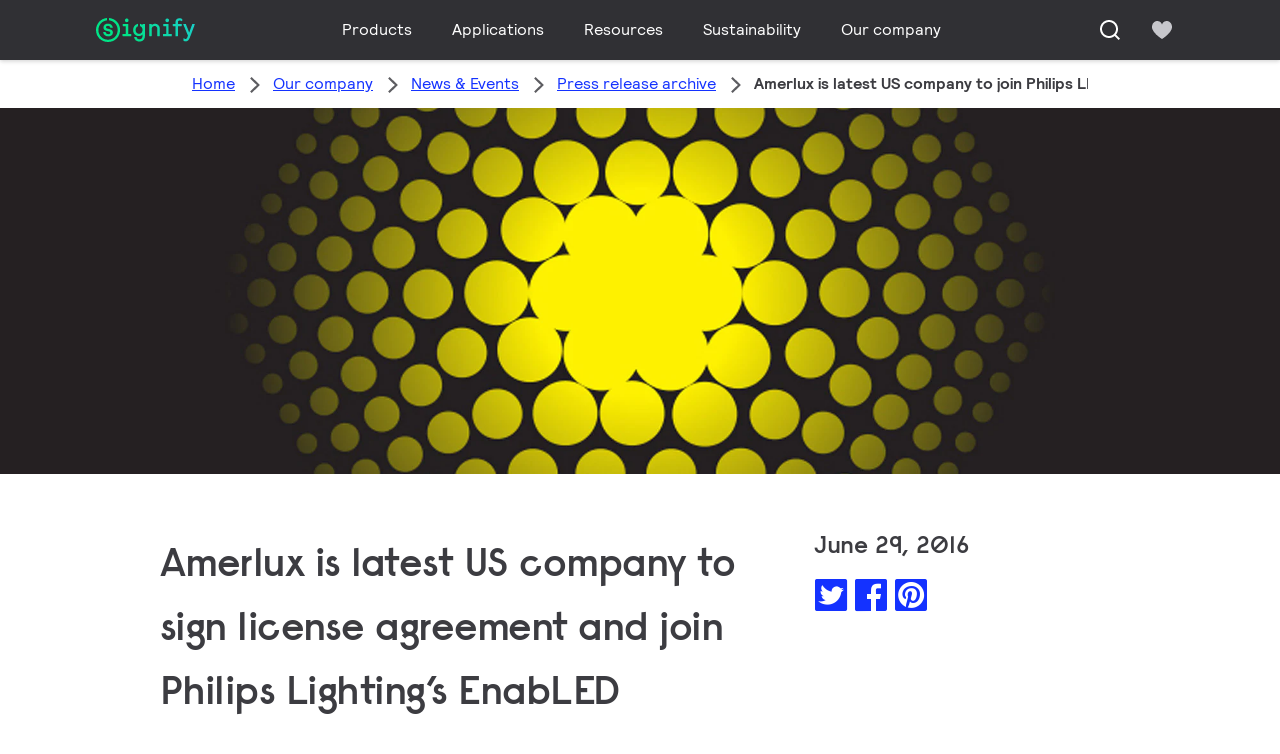

--- FILE ---
content_type: text/html;charset=utf-8
request_url: https://www.signify.com/en-in/our-company/news/press-release-archive/2016/20160629-amerlux-is-latest-us-company-to-sign-license-agreement-and-join-philips-lightings-enabled-licensing-program
body_size: 22302
content:


















<!DOCTYPE HTML>





<html lang="en" data-locale="en_in" class="no-js non-ie " dir="" >





<head>
    <meta charset="utf-8">
    <meta http-equiv="x-ua-compatible" content="ie=edge">
    <meta name="viewport" content="width=device-width, initial-scale=1">

    
    



    <script defer="defer" type="text/javascript" src="https://rum.hlx.page/.rum/@adobe/helix-rum-js@%5E2/dist/rum-standalone.js" data-routing="env=prod,tier=publish,ams=Philips Lighting (AEM)"></script>
<link rel="dns-prefetch" href="//www.crsc.lighting.philips.com">
    <link rel="preconnect" href="//www.crsc.lighting.philips.com">

<link rel="dns-prefetch" href="//assets.adobedtm.com">
<link rel="dns-prefetch" href="https://www.assets.signify.com">

    
    
    
        <script src="//www.lighting.philips.com/assets/scripts/tms_code.js"></script>
    

    
    





















    <title>Amerlux is latest US company to join Philips LED licensing program - Newsroom Philips Ligthing</title>
    <meta name="description" class="elastic" content="Amerlux is the latest US company to sign a license agreement and join Signify, formerly Philips Lighting’s EnabLED Licensing Program. It is the second US company to be announced within a week. More than 200 US companies have joined the program. ">
    <meta name="keywords" content="Signify, Philips Lighting">
    <meta name="DATEEFFECTIVE" content="">
    <meta name="DATELASTCHANGE" content="">
    <meta name="PHILIPS.INFOTYPE" content="news">
    <meta name="PHILIPS.SUMMARY" content="Amerlux is the latest US company to sign a license agreement and join Signify, formerly Philips Lighting’s EnabLED Licensing Program. It is the second US company to be announced within a week. More than 200 US companies have joined the program. ">
    <meta name="PHILIPS.METRICS.PAGENAME" content="our_company:news:press_release_archive:2016:20160629_amerlux_is_latest_us_company_to_sign_license_agreement_and_join_philips_lightings_enabled_licensing_program">

    


















    <meta class="elastic" name="last_modified" content="2020-11-03T07:57:11.978+01:00">

<meta class="elastic" name="page_type" content="news">

<meta class="elastic" name="keyword" content="Signify, Philips Lighting">
<meta class="elastic" name="baseurl" content="https://www.signify.com/en-in/our-company/news/press-release-archive/2016/20160629-amerlux-is-latest-us-company-to-sign-license-agreement-and-join-philips-lightings-enabled-licensing-program">

    <meta class="elastic" name="env" content="prd">


    <meta class="elastic" name="asset_url" content="https://www.lighting.philips.com/b-dam/brand-logos/search_brand_logo_Signify.png">


    <meta class="elastic" name="sector" content="SIG">


    <meta class="elastic" name="locale" content="en_IN">


    <meta class="elastic" name="iss_title" content="Amerlux is latest US company to join Philips LED licensing program">




















<meta property="og:title" content="Amerlux is latest US company to join Philips LED licensing program - Newsroom Philips Ligthing">
<meta property="og:description" content="Amerlux is the latest US company to sign a license agreement and join Signify, formerly Philips Lighting’s EnabLED Licensing Program. It is the second US company to be announced within a week. More than 200 US companies have joined the program. ">
<meta property="og:type" content="article">
<meta property="og:image" content="https://www.signify.com/b-dam/b2b-li/en_AA/company/news/news/2016/amerlux/masthead-enabled-s.jpg">
<meta property="og:site_name" content="Signify">
<meta property="twitter:card" content="summary">


    
    






    
    
     
     <link rel="canonical" href="https://www.signify.com/en-in/our-company/news/press-release-archive/2016/20160629-amerlux-is-latest-us-company-to-sign-license-agreement-and-join-philips-lightings-enabled-licensing-program"/>
    
 




    
    



<link rel="apple-touch-icon" href="https://www.signify.com/content/dam/signify/master/crsc/signify-favicon.png">
<link rel="icon" href="https://www.signify.com/content/dam/signify/master/crsc/signify-favicon.png">
<!--[if IE]>

<link rel="shortcut icon" href="/b-etc/philips/clientlibs/foundation-base/clientlibs-css/img/favicon/favicon.ico">

<![endif]-->
<meta name="msapplication-TileColor" content="#ffffff">
<meta name="msapplication-TileImage" content="https://www.signify.com/content/dam/signify/master/crsc/signify-favicon.png">


    
    

    
     


<link rel="stylesheet" href="/b-etc/designs/signify/clientlibs.min.86f3b9d097604892f349bc5d1046afa9.css" type="text/css">





    








<script type="text/javascript" src="//www.crsc.lighting.philips.com/crsc/scripts/_page.webfont.all.js"></script>
<script type="text/javascript">
    if (typeof _page !== 'undefined') { _page.text = _page.text || {};
        _page.link = _page.link || {}; _page.topNav = _page.topNav || {};
        
            if (typeof _page.webfont !== 'undefined') {
            _page.webfont.load({language: 'en'}, 'rs_demibold','rl_book','rl_bold');
            }
        
     }
</script>
<!--[if lt IE 9]>
    
    <script src="/b-etc/philips/clientlibs/foundation-base/html5shiv.min.a584b1fb7a2ba1a860c97f289a01cbc8.js"></script>

    
<![endif]-->
<script type="text/javascript">
/*
 modernizr v3.3.1
 Build https://modernizr.com/download?-canvas-csstransforms-csstransforms3d-csstransitions-flexbox-fullscreen-localstorage-objectfit-svg-touchevents-addtest-domprefixes-mq-prefixes-setclasses-testallprops-testprop-teststyles-dontmin

 Copyright (c)
  Faruk Ates
  Paul Irish
  Alex Sexton
  Ryan Seddon
  Patrick Kettner
  Stu Cox
  Richard Herrera

 MIT License
 {
  "name": "SVG",
  "property": "svg",
  "caniuse": "svg",
  "tags": ["svg"],
  "authors": ["Erik Dahlstrom"],
  "polyfills": [
    "svgweb",
    "raphael",
    "amplesdk",
    "canvg",
    "svg-boilerplate",
    "sie",
    "dojogfx",
    "fabricjs"
  ]
}
! {
  "name": "Local Storage",
  "property": "localstorage",
  "caniuse": "namevalue-storage",
  "tags": ["storage"],
  "knownBugs": [],
  "notes": [],
  "warnings": [],
  "polyfills": [
    "joshuabell-polyfill",
    "cupcake",
    "storagepolyfill",
    "amplifyjs",
    "yui-cacheoffline"
  ]
}
! {
  "name": "Canvas",
  "property": "canvas",
  "caniuse": "canvas",
  "tags": ["canvas", "graphics"],
  "polyfills": ["flashcanvas", "excanvas", "slcanvas", "fxcanvas"]
}
! {
  "name": "CSS Supports",
  "property": "supports",
  "caniuse": "css-featurequeries",
  "tags": ["css"],
  "builderAliases": ["css_supports"],
  "notes": [{
    "name": "W3 Spec",
    "href": "http://dev.w3.org/csswg/css3-conditional/#at-supports"
  },{
    "name": "Related Github Issue",
    "href": "github.com/Modernizr/Modernizr/issues/648"
  },{
    "name": "W3 Info",
    "href": "http://dev.w3.org/csswg/css3-conditional/#the-csssupportsrule-interface"
  }]
}
! {
  "name": "Touch Events",
  "property": "touchevents",
  "caniuse" : "touch",
  "tags": ["media", "attribute"],
  "notes": [{
    "name": "Touch Events spec",
    "href": "https://www.w3.org/TR/2013/WD-touch-events-20130124/"
  }],
  "warnings": [
    "Indicates if the browser supports the Touch Events spec, and does not necessarily reflect a touchscreen device"
  ],
  "knownBugs": [
    "False-positive on some configurations of Nokia N900",
    "False-positive on some BlackBerry 6.0 builds – https://github.com/Modernizr/Modernizr/issues/372#issuecomment-3112695"
  ]
}
! {
  "name": "Flexbox",
  "property": "flexbox",
  "caniuse": "flexbox",
  "tags": ["css"],
  "notes": [{
    "name": "The _new_ flexbox",
    "href": "http://dev.w3.org/csswg/css3-flexbox"
  }],
  "warnings": [
    "A `true` result for this detect does not imply that the `flex-wrap` property is supported; see the `flexwrap` detect."
  ]
}
! {
  "name": "CSS Transforms",
  "property": "csstransforms",
  "caniuse": "transforms2d",
  "tags": ["css"]
}
! {
  "name": "CSS Transforms 3D",
  "property": "csstransforms3d",
  "caniuse": "transforms3d",
  "tags": ["css"],
  "warnings": [
    "Chrome may occassionally fail this test on some systems; more info: https://code.google.com/p/chromium/issues/detail?id=129004"
  ]
}
! {
  "name": "CSS Transitions",
  "property": "csstransitions",
  "caniuse": "css-transitions",
  "tags": ["css"]
}
! {
  "name": "Fullscreen API",
  "property": "fullscreen",
  "caniuse": "fullscreen",
  "notes": [{
    "name": "MDN documentation",
    "href": "https://developer.mozilla.org/en/API/Fullscreen"
  }],
  "polyfills": ["screenfulljs"],
  "builderAliases": ["fullscreen_api"]
}
! {
  "name": "CSS Object Fit",
  "caniuse": "object-fit",
  "property": "objectfit",
  "tags": ["css"],
  "builderAliases": ["css_objectfit"],
  "notes": [{
    "name": "Opera Article on Object Fit",
    "href": "https://dev.opera.com/articles/css3-object-fit-object-position/"
  }]
}
!*/
(function(k,l,w){function m(a,c){return typeof a===c}function D(a){var c=q.className,b=e._config.classPrefix||"";z&&(c=c.baseVal);e._config.enableJSClass&&(c=c.replace(new RegExp("(^|\\s)"+b+"no-js(\\s|$)"),"$1"+b+"js$2"));e._config.enableClasses&&(c+=" "+b+a.join(" "+b),z?q.className.baseVal=c:q.className=c)}function E(a,c){if("object"==typeof a)for(var b in a)F(a,b)&&E(b,a[b]);else{a=a.toLowerCase();b=a.split(".");var d=e[b[0]];2==b.length&&(d=d[b[1]]);if("undefined"!=typeof d)return e;c="function"==
typeof c?c():c;1==b.length?e[b[0]]=c:(!e[b[0]]||e[b[0]]instanceof Boolean||(e[b[0]]=new Boolean(e[b[0]])),e[b[0]][b[1]]=c);D([(c&&0!=c?"":"no-")+b.join("-")]);e._trigger(a,c)}return e}function v(){return"function"!==typeof l.createElement?l.createElement(arguments[0]):z?l.createElementNS.call(l,"http://www.w3.org/2000/svg",arguments[0]):l.createElement.apply(l,arguments)}function C(a,c,b,d){var f=v("div");var g=l.body;g||(g=v(z?"svg":"body"),g.fake=!0);if(parseInt(b,10))for(;b--;){var u=v("div");
u.id=d?d[b]:"modernizr"+(b+1);f.appendChild(u)}b=v("style");b.type="text/css";b.id="smodernizr";(g.fake?g:f).appendChild(b);g.appendChild(f);b.styleSheet?b.styleSheet.cssText=a:b.appendChild(l.createTextNode(a));f.id="modernizr";if(g.fake){g.style.background="";g.style.overflow="hidden";var n=q.style.overflow;q.style.overflow="hidden";q.appendChild(g)}a=c(f,a);g.fake?(g.parentNode.removeChild(g),q.style.overflow=n,q.offsetHeight):f.parentNode.removeChild(f);return!!a}function G(a){return a.replace(/([a-z])-([a-z])/g,
function(c,b,d){return b+d.toUpperCase()}).replace(/^-/,"")}function P(a,c){return function(){return a.apply(c,arguments)}}function H(a){return a.replace(/([A-Z])/g,function(c,b){return"-"+b.toLowerCase()}).replace(/^ms-/,"-ms-")}function Q(a,c){var b=a.length;if("CSS"in k&&"supports"in k.CSS){for(;b--;)if(k.CSS.supports(H(a[b]),c))return!0;return!1}if("CSSSupportsRule"in k){for(var d=[];b--;)d.push("("+H(a[b])+":"+c+")");d=d.join(" or ");return C("@supports ("+d+") { #modernizr { position: absolute; } }",
function(f){return"absolute"==getComputedStyle(f,null).position})}return w}function I(a,c,b,d){function f(){u&&(delete p.style,delete p.modElem)}d=m(d,"undefined")?!1:d;if(!m(b,"undefined")){var g=Q(a,b);if(!m(g,"undefined"))return g}for(g=["modernizr","tspan","samp"];!p.style&&g.length;){var u=!0;p.modElem=v(g.shift());p.style=p.modElem.style}var n=a.length;for(g=0;g<n;g++){var r=a[g];var R=p.style[r];~(""+r).indexOf("-")&&(r=G(r));if(p.style[r]!==w){if(d||m(b,"undefined"))return f(),"pfx"==c?r:
!0;try{p.style[r]=b}catch(S){}if(p.style[r]!=R)return f(),"pfx"==c?r:!0}}f();return!1}function A(a,c,b,d,f){var g=a.charAt(0).toUpperCase()+a.slice(1),u=(a+" "+J.join(g+" ")+g).split(" ");if(m(c,"string")||m(c,"undefined"))return I(u,c,d,f);u=(a+" "+K.join(g+" ")+g).split(" ");a:{a=u;for(var n in a)if(a[n]in c){if(!1===b){c=a[n];break a}n=c[a[n]];if(m(n,"function")){c=P(n,b||c);break a}c=n;break a}c=!1}return c}function x(a,c,b){return A(a,w,w,c,b)}var L=[],y=[],h={_version:"3.3.1",_config:{classPrefix:"test-",
enableClasses:!0,enableJSClass:!0,usePrefixes:!0},_q:[],on:function(a,c){var b=this;setTimeout(function(){c(b[a])},0)},addTest:function(a,c,b){y.push({name:a,fn:c,options:b})},addAsyncTest:function(a){y.push({name:null,fn:a})}},e=function(){};e.prototype=h;e=new e;e.addTest("svg",!!l.createElementNS&&!!l.createElementNS("http://www.w3.org/2000/svg","svg").createSVGRect);e.addTest("localstorage",function(){try{return localStorage.setItem("modernizr","modernizr"),localStorage.removeItem("modernizr"),
!0}catch(a){return!1}});var B=h._config.usePrefixes?" -webkit- -moz- -o- -ms- ".split(" "):["",""];h._prefixes=B;var q=l.documentElement,z="svg"===q.nodeName.toLowerCase(),K=h._config.usePrefixes?["moz","o","ms","webkit"]:[];h._domPrefixes=K;var F;(function(){var a={}.hasOwnProperty;F=m(a,"undefined")||m(a.call,"undefined")?function(c,b){return b in c&&m(c.constructor.prototype[b],"undefined")}:function(c,b){return a.call(c,b)}})();h._l={};h.on=function(a,c){this._l[a]||(this._l[a]=[]);this._l[a].push(c);
e.hasOwnProperty(a)&&setTimeout(function(){e._trigger(a,e[a])},0)};h._trigger=function(a,c){if(this._l[a]){var b=this._l[a];setTimeout(function(){var d;for(d=0;d<b.length;d++){var f=b[d];f(c)}},0);delete this._l[a]}};e._q.push(function(){h.addTest=E});e.addTest("canvas",function(){var a=v("canvas");return!(!a.getContext||!a.getContext("2d"))});e.addTest("supports","CSS"in k&&"supports"in k.CSS||"supportsCSS"in k);var t=function(){var a=k.matchMedia||k.msMatchMedia;return a?function(c){return(c=a(c))&&
c.matches||!1}:function(c){var b=!1;C("@media "+c+" { #modernizr { position: absolute; } }",function(d){b="absolute"==(k.getComputedStyle?k.getComputedStyle(d,null):d.currentStyle).position});return b}}();h.mq=t;var M=h.testStyles=C;e.addTest("touchevents",function(){if("ontouchstart"in k||k.DocumentTouch&&l instanceof DocumentTouch)var a=!0;else{var c=["@media (",B.join("touch-enabled),("),"heartz){#modernizr{top:9px;position:absolute}}"].join("");M(c,function(b){a=9===b.offsetTop})}return a});var J=
h._config.usePrefixes?["Moz","O","ms","Webkit"]:[];h._cssomPrefixes=J;var N=function(a){var c=B.length,b=k.CSSRule;if("undefined"===typeof b)return w;if(!a)return!1;a=a.replace(/^@/,"");var d=a.replace(/-/g,"_").toUpperCase()+"_RULE";if(d in b)return"@"+a;for(var f=0;f<c;f++){var g=B[f];if(g.toUpperCase()+"_"+d in b)return"@-"+g.toLowerCase()+"-"+a}return!1};h.atRule=N;var O={elem:v("modernizr")};e._q.push(function(){delete O.elem});var p={style:O.elem.style};e._q.unshift(function(){delete p.style});
h.testProp=function(a,c,b){return I([a],w,c,b)};h.testAllProps=A;h.testAllProps=x;e.addTest("flexbox",x("flexBasis","1px",!0));e.addTest("csstransforms",function(){return-1===navigator.userAgent.indexOf("Android 2.")&&x("transform","scale(1)",!0)});e.addTest("csstransforms3d",function(){var a=!!x("perspective","1px",!0),c=e._config.usePrefixes;if(a&&(!c||"webkitPerspective"in q.style)){if(e.supports)var b="@supports (perspective: 1px)";else b="@media (transform-3d)",c&&(b+=",(-webkit-transform-3d)");
M("#modernizr{width:0;height:0}"+(b+"{#modernizr{width:7px;height:18px;margin:0;padding:0;border:0}}"),function(d){a=7===d.offsetWidth&&18===d.offsetHeight})}return a});e.addTest("csstransitions",x("transition","all",!0));t=h.prefixed=function(a,c,b){if(0===a.indexOf("@"))return N(a);-1!=a.indexOf("-")&&(a=G(a));return c?A(a,c,b):A(a,"pfx")};e.addTest("fullscreen",!(!t("exitFullscreen",l,!1)&&!t("cancelFullScreen",l,!1)));e.addTest("objectfit",!!t("objectFit"),{aliases:["object-fit"]});(function(){var a,
c;for(c in y)if(y.hasOwnProperty(c)){var b=[];var d=y[c];if(d.name&&(b.push(d.name.toLowerCase()),d.options&&d.options.aliases&&d.options.aliases.length))for(a=0;a<d.options.aliases.length;a++)b.push(d.options.aliases[a].toLowerCase());d=m(d.fn,"function")?d.fn():d.fn;for(a=0;a<b.length;a++){var f=b[a];f=f.split(".");1===f.length?e[f[0]]=d:(!e[f[0]]||e[f[0]]instanceof Boolean||(e[f[0]]=new Boolean(e[f[0]])),e[f[0]][f[1]]=d);L.push((d?"":"no-")+f.join("-"))}}})();D(L);delete h.addTest;delete h.addAsyncTest;
for(t=0;t<e._q.length;t++)e._q[t]();k.Modernizr=e})(window,document);Modernizr.addTest("correctvh",function(){return!navigator.userAgent.match(/(iPad|iPhone);.*CPU.*OS (6|7)_\d/i)});Modernizr.addTest("touch",function(){return Modernizr.touchevents});(function(){var k=document.documentElement;Modernizr._config.classPrefix&&-1<k.className.indexOf("no-js")&&(k.className=k.className.replace("no-js",Modernizr._config.classPrefix+"js"))})();
</script>


    
    





    
    


    


                              <script>!function(a){var e="https://s.go-mpulse.net/boomerang/",t="addEventListener";if("True"=="True")a.BOOMR_config=a.BOOMR_config||{},a.BOOMR_config.PageParams=a.BOOMR_config.PageParams||{},a.BOOMR_config.PageParams.pci=!0,e="https://s2.go-mpulse.net/boomerang/";if(window.BOOMR_API_key="PKCAN-ZF6A2-DRLJC-47N5R-RK67J",function(){function n(e){a.BOOMR_onload=e&&e.timeStamp||(new Date).getTime()}if(!a.BOOMR||!a.BOOMR.version&&!a.BOOMR.snippetExecuted){a.BOOMR=a.BOOMR||{},a.BOOMR.snippetExecuted=!0;var i,_,o,r=document.createElement("iframe");if(a[t])a[t]("load",n,!1);else if(a.attachEvent)a.attachEvent("onload",n);r.src="javascript:void(0)",r.title="",r.role="presentation",(r.frameElement||r).style.cssText="width:0;height:0;border:0;display:none;",o=document.getElementsByTagName("script")[0],o.parentNode.insertBefore(r,o);try{_=r.contentWindow.document}catch(O){i=document.domain,r.src="javascript:var d=document.open();d.domain='"+i+"';void(0);",_=r.contentWindow.document}_.open()._l=function(){var a=this.createElement("script");if(i)this.domain=i;a.id="boomr-if-as",a.src=e+"PKCAN-ZF6A2-DRLJC-47N5R-RK67J",BOOMR_lstart=(new Date).getTime(),this.body.appendChild(a)},_.write("<bo"+'dy onload="document._l();">'),_.close()}}(),"".length>0)if(a&&"performance"in a&&a.performance&&"function"==typeof a.performance.setResourceTimingBufferSize)a.performance.setResourceTimingBufferSize();!function(){if(BOOMR=a.BOOMR||{},BOOMR.plugins=BOOMR.plugins||{},!BOOMR.plugins.AK){var e=""=="true"?1:0,t="",n="ck6a6lyxibyai2i2we3q-f-81c00aca3-clientnsv4-s.akamaihd.net",i="false"=="true"?2:1,_={"ak.v":"39","ak.cp":"678058","ak.ai":parseInt("448880",10),"ak.ol":"0","ak.cr":8,"ak.ipv":4,"ak.proto":"h2","ak.rid":"131e67b8","ak.r":42170,"ak.a2":e,"ak.m":"dscb","ak.n":"essl","ak.bpcip":"18.188.15.0","ak.cport":52340,"ak.gh":"23.52.43.4","ak.quicv":"","ak.tlsv":"tls1.3","ak.0rtt":"","ak.0rtt.ed":"","ak.csrc":"-","ak.acc":"","ak.t":"1763356983","ak.ak":"hOBiQwZUYzCg5VSAfCLimQ==b4cKpuNYsNI0LtzH0YuPI5UrQ+IbLqx/L7N34ETBLl4dAJWHL3XiNcmiaRG1QjZ/5C3n1Xr3GviXQqBf8ASR7PXP8Us4WJELpvuV+YMT0r9ktDco3es9PXoI2j6PINwwvVgHQPTyeQnmwVIvKCS2s5I03eaXlRiY/VRMa9zItXprsP2lVsdOjU/xV0h8xXDi63L0GlhTiZ5EGY0VqFHPGNpKMBUp6JVQjs6olGx1w9IHALQKKPT5tgBxGr4sbB62O4UEYh3PsHJbPp9evtAXrVyrNqr3dTvkraY+F/0mNLAWI+gHLp9iQN5U0SAEvjgSv82veHx+H1VrSBvkQW7tZ2/V0o5QFr8jX8iIXgfB95Ewic6aGKidHGmEJBE2bPFoun76fxHk+IGvAsKF5o4ysGgk2qFl1JkH0dNGrSJLzNk=","ak.pv":"204","ak.dpoabenc":"","ak.tf":i};if(""!==t)_["ak.ruds"]=t;var o={i:!1,av:function(e){var t="http.initiator";if(e&&(!e[t]||"spa_hard"===e[t]))_["ak.feo"]=void 0!==a.aFeoApplied?1:0,BOOMR.addVar(_)},rv:function(){var a=["ak.bpcip","ak.cport","ak.cr","ak.csrc","ak.gh","ak.ipv","ak.m","ak.n","ak.ol","ak.proto","ak.quicv","ak.tlsv","ak.0rtt","ak.0rtt.ed","ak.r","ak.acc","ak.t","ak.tf"];BOOMR.removeVar(a)}};BOOMR.plugins.AK={akVars:_,akDNSPreFetchDomain:n,init:function(){if(!o.i){var a=BOOMR.subscribe;a("before_beacon",o.av,null,null),a("onbeacon",o.rv,null,null),o.i=!0}return this},is_complete:function(){return!0}}}}()}(window);</script></head>




<body class="newscenter-article" data-country="IN" data-language="en" data-locale="en_IN">







<!--<noindex>-->
<!-- HEADER SECTION START -->

    <section class=" "><div class="xfpage page basicpage">

    



<div class="xf-content-height">
    

<div class="aem-Grid aem-Grid--12 aem-Grid--default--12 ">
    
    <div class="experience-fragment-component experience-fragment experiencefragment aem-GridColumn aem-GridColumn--default--12">
<div id="experience-fragment-component-abb355781e" class="cmp-experiencefragment cmp-experiencefragment--header">

    



<div class="xf-content-height">
    

<div class="aem-Grid aem-Grid--12 aem-Grid--default--12 ">
    
    <div class="header-component header master-ssr-component master-component aem-GridColumn aem-GridColumn--default--12">
    
    
    
    
        
        
            <header data-cmp-name="header-component" data-cmp-id="a8375c1b-d93d-4152-a6ab-81aef9d6cf23" data-cmp-rendered-at="2025-11-17T04:05:40.198Z" data-tracking-event="component/header/impression" data-tracking-info="{&quot;component&quot;:{&quot;id&quot;:&quot;7615d67e0f33ff5dce39bc2b5bc4dbf7&quot;,&quot;path&quot;:&quot;/header_component_541789929&quot;,&quot;name&quot;:&quot;header&quot;}}" data-server-rendered="true" class="header"><!----> <div class="header__body header__container"><div class="header__prenav"><section class="section-component header__prenav-container"><div class="header__prenav-logo"><a href="https://www.signify.com/en-in" class="header__logo-link"><img alt="Signify Logo" src="https://www.signify.com/content/dam/signify-multibrand/master/navigation/logo/signify-logo.svg" class="header__prenav-logo-img"></a></div> <nav aria-label="" class="header__menu-wrapper header__menu--desktop"><ul class="header__menu navigation-items"><li class="header__menu-item header__menu-item--desktop navigation-item flyout-v2-trigger"><div class="header__menu-item--submenu"><a href="https://www.signify.com/en-in/prof" title="Products" class="header__menu-item--submenu__link flyout-v2-trigger__link body-copy-2">
                    Products
                </a> <div class="flyout-v2"><section class="flyout-v2__inner-wrapper section-component"><div class="flyout-v2__header"><header class="flyout-v2__submenu-title heading-4">
                Products
            </header> <button type="button" aria-label="Close" data-tracking-info="{&quot;event&quot;:{&quot;effect&quot;:&quot;close Products flyout&quot;,&quot;label&quot;:&quot;Close&quot;}}" class="flyout-v2__close-button icon-button--ghost"><svg class="icon icon-close icon--md"><use href="/etc.clientlibs/signify-brand-signify-multibrand/clientlibs/clientlib-main/resources/icons/ui.svg#close"></use></svg></button></div> <nav aria-label="Secondary menu" class="row flyout-v2__nav"><div class="flyout-v2__links flyout-v2__links--multi-column col-12" style="display:none;"><section class="flyout-v2__block flyout-v2__block--links"><div class="navigation-list"><img alt="Indoor luminaires" loading="lazy" fetchpriority="low" srcset="https://www.assets.signify.com/is/image/Signify/PHL_Greenspace_Flex-BSP" src="[data-uri]" class="flyout-v2__block-image"> <header class="heading-7 flyout-v2__block-title">
        Indoor luminaires
    </header> <ul class="flyout-v2__list"><li class="flyout-v2__li"><a href="https://www.signify.com/en-in/prof/indoor-luminaires/downlights/SMC_CDOWNL_CA/category" target="_self" class="text-label body-copy-2 flyout-v2__link">Downlights</a></li><li class="flyout-v2__li"><a href="https://www.signify.com/en-in/prof/indoor-luminaires/accent-downlights/SMC_ACCDOWNL_CA/category" target="_self" class="text-label body-copy-2 flyout-v2__link">Accent downlights</a></li><li class="flyout-v2__li"><a href="https://www.signify.com/en-in/prof/indoor-luminaires/recessed/SMC_CREC_CA/category" target="_self" class="text-label body-copy-2 flyout-v2__link">Recessed</a></li><li class="flyout-v2__li"><a href="https://www.signify.com/en-in/prof/indoor-luminaires/surface-mounted/SMC_LESURF_CA/category" target="_self" class="text-label body-copy-2 flyout-v2__link">Surface mounted</a></li></ul> <div class="flyout-v2__li"><a href="https://www.signify.com/en-in/prof/indoor-luminaires" class="flyout-v2__link navigation-menu-link--primary text-label--bold">
            See all
            <svg class="icon icon-right icon--sm"><use href="/etc.clientlibs/signify-brand-signify-multibrand/clientlibs/clientlib-main/resources/icons/ui.svg#right"></use></svg></a></div></div></section><section class="flyout-v2__block flyout-v2__block--links"><div class="navigation-list"><img alt="Outdoor luminaires" loading="lazy" fetchpriority="low" srcset="https://www.assets.signify.com/is/image/Signify/BRP383%20BSP" src="[data-uri]" class="flyout-v2__block-image"> <header class="heading-7 flyout-v2__block-title">
        Outdoor luminaires
    </header> <ul class="flyout-v2__list"><li class="flyout-v2__li"><a href="https://www.signify.com/en-in/prof/outdoor-luminaires/road-and-street/SMC_NROADLUM_CA/category" target="_self" class="text-label body-copy-2 flyout-v2__link">Road and street</a></li><li class="flyout-v2__li"><a href="https://www.signify.com/en-in/prof/outdoor-luminaires/sports-and-area-floodlighting/SMC_NSPAREA_CA/category" target="_self" class="text-label body-copy-2 flyout-v2__link">Sports and area floodlighting</a></li><li class="flyout-v2__li"><a href="https://www.signify.com/en-in/prof/outdoor-luminaires/architectural-floodlighting/SMC_PROJECT_CA/category" target="_self" class="text-label body-copy-2 flyout-v2__link">Architectural floodlighting</a></li><li class="flyout-v2__li"><a href="https://www.signify.com/en-in/prof/outdoor-luminaires/solar/SMC_SOLAR_CA/category" target="_self" class="text-label body-copy-2 flyout-v2__link">Solar</a></li></ul> <div class="flyout-v2__li"><a href="https://www.signify.com/en-in/prof/outdoor-luminaires" class="flyout-v2__link navigation-menu-link--primary text-label--bold">
            See all
            <svg class="icon icon-right icon--sm"><use href="/etc.clientlibs/signify-brand-signify-multibrand/clientlibs/clientlib-main/resources/icons/ui.svg#right"></use></svg></a></div></div></section><section class="flyout-v2__block flyout-v2__block--links"><div class="navigation-list"><img alt="LED lamps and tubes" loading="lazy" fetchpriority="low" srcset="https://www.assets.signify.com/is/image/Signify/T5_Mains-BSP" src="[data-uri]" class="flyout-v2__block-image"> <header class="heading-7 flyout-v2__block-title">
        LED lamps and tubes
    </header> <ul class="flyout-v2__list"><li class="flyout-v2__li"><a href="https://www.signify.com/en-in/prof/led-lamps-and-tubes/led-tubes/SMC_EP01LTUB_CA/category" target="_self" class="text-label body-copy-2 flyout-v2__link">LED tubes</a></li><li class="flyout-v2__li"><a href="https://www.signify.com/en-in/prof/led-lamps-and-tubes/led-spots/SMC_LEDSPOT_CA/category" target="_self" class="text-label body-copy-2 flyout-v2__link">LED spots</a></li><li class="flyout-v2__li"><a href="https://www.signify.com/en-in/prof/led-lamps-and-tubes/led-hid-replacement/SMC_LEDHID_CA/category" target="_self" class="text-label body-copy-2 flyout-v2__link">LED HID replacement</a></li></ul> <div class="flyout-v2__li"><a href="https://www.signify.com/en-in/prof/led-lamps-and-tubes" class="flyout-v2__link navigation-menu-link--primary text-label--bold">
            See all
            <svg class="icon icon-right icon--sm"><use href="/etc.clientlibs/signify-brand-signify-multibrand/clientlibs/clientlib-main/resources/icons/ui.svg#right"></use></svg></a></div></div></section><section class="flyout-v2__block flyout-v2__block--links"><div class="navigation-list"><img alt="Conventional lamps and tubes" loading="lazy" fetchpriority="low" srcset="https://www.assets.signify.com/is/image/Signify/LPPR1_HDEBIG_R7S_COPY_BEAUTYSHOT" src="[data-uri]" class="flyout-v2__block-image"> <header class="heading-7 flyout-v2__block-title">
        Conventional lamps and tubes
    </header> <ul class="flyout-v2__list"><li class="flyout-v2__li"><a href="https://www.signify.com/en-in/prof/conventional-lamps-and-tubes/halogen-lamps/SMC_EP01LHAL_CA/category" target="_self" class="text-label body-copy-2 flyout-v2__link">Halogen lamps</a></li><li class="flyout-v2__li"><a href="https://www.signify.com/en-in/prof/conventional-lamps-and-tubes/fluorescent-lamps-and-starters/SMC_FLLMPST_CA/category" target="_self" class="text-label body-copy-2 flyout-v2__link">Fluorescent lamps and starters</a></li><li class="flyout-v2__li"><a href="https://www.signify.com/en-in/prof/conventional-lamps-and-tubes/compact-fluorescent-non-integrated/SMC_EP01LCFN_CA/category" target="_self" class="text-label body-copy-2 flyout-v2__link">Compact fluorescent non integrated</a></li><li class="flyout-v2__li"><a href="https://www.signify.com/en-in/prof/conventional-lamps-and-tubes/compact-high-intensity-discharge/SMC_EP01LCHD_CA/category" target="_self" class="text-label body-copy-2 flyout-v2__link">Compact high intensity discharge</a></li></ul> <div class="flyout-v2__li"><a href="https://www.signify.com/en-in/prof/conventional-lamps-and-tubes" class="flyout-v2__link navigation-menu-link--primary text-label--bold">
            See all
            <svg class="icon icon-right icon--sm"><use href="/etc.clientlibs/signify-brand-signify-multibrand/clientlibs/clientlib-main/resources/icons/ui.svg#right"></use></svg></a></div></div></section><section class="flyout-v2__block flyout-v2__block--links"><div class="navigation-list"><img alt="LED electronics" loading="lazy" fetchpriority="low" srcset="https://www.assets.signify.com/is/image/Signify/Xitanium%20LED%20linear%20drivers%20-YellowDot" src="[data-uri]" class="flyout-v2__block-image"> <header class="heading-7 flyout-v2__block-title">
        LED electronics
    </header> <ul class="flyout-v2__list"><li class="flyout-v2__li"><a href="https://www.signify.com/en-in/prof/led-electronics/linear-drivers/SMC_LINDRV_CA/category" target="_self" class="text-label body-copy-2 flyout-v2__link">Linear drivers</a></li><li class="flyout-v2__li"><a href="https://www.signify.com/en-in/prof/led-electronics/point-source-drivers/SMC_PSDRV_CA/category" target="_self" class="text-label body-copy-2 flyout-v2__link">Point source drivers</a></li><li class="flyout-v2__li"><a href="https://www.signify.com/en-in/prof/led-electronics/outdoor-drivers/SMC_XTRDRV_CA/category" target="_self" class="text-label body-copy-2 flyout-v2__link">Outdoor drivers</a></li><li class="flyout-v2__li"><a href="https://www.signify.com/en-in/prof/led-electronics/constant-voltage-led-drivers/SMC_CNSTNTVLTGDRVRS_CA/category" target="_self" class="text-label body-copy-2 flyout-v2__link">Constant voltage LED drivers</a></li></ul> <div class="flyout-v2__li"><a href="https://www.signify.com/en-in/prof/led-electronics" class="flyout-v2__link navigation-menu-link--primary text-label--bold">
            See all
            <svg class="icon icon-right icon--sm"><use href="/etc.clientlibs/signify-brand-signify-multibrand/clientlibs/clientlib-main/resources/icons/ui.svg#right"></use></svg></a></div></div></section><section class="flyout-v2__block flyout-v2__block--links"><div class="navigation-list"><img alt="Lighting electronics" loading="lazy" fetchpriority="low" srcset="https://www.assets.signify.com/is/image/Signify/GPBS1_DCDMCV_PHL_0001" src="[data-uri]" class="flyout-v2__block-image"> <header class="heading-7 flyout-v2__block-title">
        Lighting electronics
    </header> <ul class="flyout-v2__list"><li class="flyout-v2__li"><a href="https://www.signify.com/en-in/prof/lighting-electronics/hid/SMC_GE01GAD_CA/category" target="_self" class="text-label body-copy-2 flyout-v2__link">HID</a></li><li class="flyout-v2__li"><a href="https://www.signify.com/en-in/prof/lighting-electronics/fluorescent/SMC_GE01GAF_CA/category" target="_self" class="text-label body-copy-2 flyout-v2__link">Fluorescent</a></li></ul> <div class="flyout-v2__li"><a href="https://www.signify.com/en-in/prof/lighting-electronics" class="flyout-v2__link navigation-menu-link--primary text-label--bold">
            See all
            <svg class="icon icon-right icon--sm"><use href="/etc.clientlibs/signify-brand-signify-multibrand/clientlibs/clientlib-main/resources/icons/ui.svg#right"></use></svg></a></div></div></section><section class="flyout-v2__block flyout-v2__block--links"><div class="navigation-list"><img alt="Lighting controls" loading="lazy" fetchpriority="low" srcset="https://www.assets.signify.com/is/image/Signify/DYN_IMG_SI_FAM_BS" src="[data-uri]" class="flyout-v2__block-image"> <header class="heading-7 flyout-v2__block-title">
        Lighting controls
    </header> <ul class="flyout-v2__list"><li class="flyout-v2__li"><a href="https://www.signify.com/en-in/prof/lighting-controls/dynalite/SMC_ECLMSYS_CA/category" target="_self" class="text-label body-copy-2 flyout-v2__link">Dynalite</a></li><li class="flyout-v2__li"><a href="https://www.signify.com/en-in/prof/lighting-controls/interact-ready-intelligent-buildings/SMC_ECINDACC_CA/category" target="_self" class="text-label body-copy-2 flyout-v2__link">Interact Ready Intelligent Buildings</a></li><li class="flyout-v2__li"><a href="https://www.signify.com/en-in/prof/lighting-controls/installer-based-smart-sensors/SMC_ECSACON_CA/category" target="_self" class="text-label body-copy-2 flyout-v2__link">Installer based smart sensors</a></li><li class="flyout-v2__li"><a href="https://www.signify.com/en-in/prof/lighting-controls/luminaire-based-systems/SMC_ECLBCON_CA/category" target="_self" class="text-label body-copy-2 flyout-v2__link">Luminaire based systems</a></li></ul> <div class="flyout-v2__li"><a href="https://www.signify.com/en-in/prof/lighting-controls" class="flyout-v2__link navigation-menu-link--primary text-label--bold">
            See all
            <svg class="icon icon-right icon--sm"><use href="/etc.clientlibs/signify-brand-signify-multibrand/clientlibs/clientlib-main/resources/icons/ui.svg#right"></use></svg></a></div></div></section></div> <div class="flyout-v2__cards flyout-v2__cards--multi-column col-12" style="display:none;"><!----><!----><!----><!----><!----><!----><!----></div></nav> <!----></section></div></div></li><li class="header__menu-item header__menu-item--desktop navigation-item flyout-v2-trigger"><div class="header__menu-item--submenu"><a href="https://www.signify.com/en-in/applications" title="Applications" class="header__menu-item--submenu__link flyout-v2-trigger__link body-copy-2">
                    Applications
                </a> <div class="flyout-v2"><section class="flyout-v2__inner-wrapper section-component"><div class="flyout-v2__header"><!----> <button type="button" aria-label="Close" data-tracking-info="{&quot;event&quot;:{&quot;effect&quot;:&quot;close  flyout&quot;,&quot;label&quot;:&quot;Close&quot;}}" class="flyout-v2__close-button icon-button--ghost"><svg class="icon icon-close icon--md"><use href="/etc.clientlibs/signify-brand-signify-multibrand/clientlibs/clientlib-main/resources/icons/ui.svg#close"></use></svg></button></div> <nav aria-label="Secondary menu" class="row flyout-v2__nav"><div class="flyout-v2__links flyout-v2__links--multi-column col-12" style="display:none;"><section class="flyout-v2__block flyout-v2__block--links"><div class="navigation-list"><!----> <header class="heading-7 flyout-v2__block-title">
        Applications
    </header> <ul class="flyout-v2__list"><li class="flyout-v2__li"><a href="https://www.signify.com/en-in/applications/cities" target="_self" class="text-label body-copy-2 flyout-v2__link">Cities</a></li><li class="flyout-v2__li"><a href="https://www.signify.com/en-in/applications/education" target="_self" class="text-label body-copy-2 flyout-v2__link">Education</a></li><li class="flyout-v2__li"><a href="https://www.signify.com/en-in/applications/healthcare" target="_self" class="text-label body-copy-2 flyout-v2__link">Healthcare</a></li><li class="flyout-v2__li"><a href="https://www.signify.com/en-in/applications/office" target="_self" class="text-label body-copy-2 flyout-v2__link">Office</a></li><li class="flyout-v2__li"><a href="https://www.signify.com/en-in/applications/retail" target="_self" class="text-label body-copy-2 flyout-v2__link">Retail</a></li><li class="flyout-v2__li"><a href="https://www.signify.com/en-in/applications/sports" target="_self" class="text-label body-copy-2 flyout-v2__link">Sports</a></li></ul> <!----></div></section></div> <div class="flyout-v2__cards flyout-v2__cards--multi-column col-12" style="display:none;"><!----></div></nav> <!----></section></div></div></li><li class="header__menu-item header__menu-item--desktop navigation-item flyout-v2-trigger"><div class="header__menu-item--submenu"><a href="https://www.signify.com/en-in/resources" title="Resources" class="header__menu-item--submenu__link flyout-v2-trigger__link body-copy-2">
                    Resources
                </a> <div class="flyout-v2"><section class="flyout-v2__inner-wrapper section-component"><div class="flyout-v2__header"><!----> <button type="button" aria-label="Close" data-tracking-info="{&quot;event&quot;:{&quot;effect&quot;:&quot;close  flyout&quot;,&quot;label&quot;:&quot;Close&quot;}}" class="flyout-v2__close-button icon-button--ghost"><svg class="icon icon-close icon--md"><use href="/etc.clientlibs/signify-brand-signify-multibrand/clientlibs/clientlib-main/resources/icons/ui.svg#close"></use></svg></button></div> <nav aria-label="Secondary menu" class="row flyout-v2__nav"><div class="flyout-v2__links flyout-v2__links--multi-column col-12" style="display:none;"><section class="flyout-v2__block flyout-v2__block--links"><div class="navigation-list"><!----> <header class="heading-7 flyout-v2__block-title">
        Resources
    </header> <ul class="flyout-v2__list"><li class="flyout-v2__li"><a href="https://www.signify.com/global/case-studies" target="_self" class="text-label body-copy-2 flyout-v2__link">Case studies</a></li><li class="flyout-v2__li"><a href="https://www.signify.com/en-in/our-company/news/press-releases" target="_self" class="text-label body-copy-2 flyout-v2__link">Lighting news updates</a></li><li class="flyout-v2__li"><a href="https://www.signify.com/global/lighting-academy" target="_self" class="text-label body-copy-2 flyout-v2__link">Lighting academy</a></li><li class="flyout-v2__li"><a href="https://www.signify.com/en-in/signify-services" target="_self" class="text-label body-copy-2 flyout-v2__link">Signify Services</a></li><li class="flyout-v2__li"><a href="https://www.signify.com/global/lighting-academy/browser/event/calendar-events" target="_self" class="text-label body-copy-2 flyout-v2__link">Events</a></li></ul> <div class="flyout-v2__li"><a href="https://www.signify.com/en-in/resources" class="flyout-v2__link navigation-menu-link--primary text-label--bold">
            Discover resources 
            <svg class="icon icon-right icon--sm"><use href="/etc.clientlibs/signify-brand-signify-multibrand/clientlibs/clientlib-main/resources/icons/ui.svg#right"></use></svg></a></div></div></section><!----><!----><!----></div> <div class="flyout-v2__cards flyout-v2__cards--multi-column col-12" style="display:none;"><!----><section class="flyout-v2__block flyout-v2__block--cards"><div class="navigation-card"><a href="https://www.signify.com/en-in/pioneers-of-light" target="_self" class="navigation-card__link"><img srcset="/content/dam/signify-multibrand/master/navigation/cards/navCard-Resources-Lighting-designers-and-engineers.jpg 524w" alt="Lighting designers and engineers" loading="lazy" fetchpriority="low" src="[data-uri]" class="navigation-card__image"> <div class="navigation-card__wrapper"><p class="navigation-card__text heading-4">Lighting designers and engineers</p></div></a></div></section><section class="flyout-v2__block flyout-v2__block--cards"><div class="navigation-card"><a href="https://www.signify.com/en-in/partner-program" target="_self" class="navigation-card__link"><img srcset="/content/dam/signify-multibrand/master/navigation/cards/navCard-Resources-System-integrators.jpg 524w" alt="System integrators" loading="lazy" fetchpriority="low" src="[data-uri]" class="navigation-card__image"> <div class="navigation-card__wrapper"><p class="navigation-card__text heading-4">System integrators</p></div></a></div></section><section class="flyout-v2__block flyout-v2__block--cards"><div class="navigation-card"><a href="https://www.signify.com/global/electrical-installer-and-wholesaler" target="_self" class="navigation-card__link"><img srcset="/content/dam/signify-multibrand/master/navigation/cards/navCard-Resources-Installer-and-wholesaler.jpg 524w" alt="Installers and wholesalers" loading="lazy" fetchpriority="low" src="[data-uri]" class="navigation-card__image"> <div class="navigation-card__wrapper"><p class="navigation-card__text heading-4">Installers and wholesalers</p></div></a></div></section></div></nav> <!----></section></div></div></li><li class="header__menu-item header__menu-item--desktop navigation-item flyout-v2-trigger"><div class="header__menu-item--submenu"><a href="https://www.signify.com/en-in/sustainability" title="Sustainability" class="header__menu-item--submenu__link flyout-v2-trigger__link body-copy-2">
                    Sustainability
                </a> <div class="flyout-v2"><section class="flyout-v2__inner-wrapper section-component"><div class="flyout-v2__header"><!----> <button type="button" aria-label="Close" data-tracking-info="{&quot;event&quot;:{&quot;effect&quot;:&quot;close  flyout&quot;,&quot;label&quot;:&quot;Close&quot;}}" class="flyout-v2__close-button icon-button--ghost"><svg class="icon icon-close icon--md"><use href="/etc.clientlibs/signify-brand-signify-multibrand/clientlibs/clientlib-main/resources/icons/ui.svg#close"></use></svg></button></div> <nav aria-label="Secondary menu" class="row flyout-v2__nav"><div class="flyout-v2__links flyout-v2__links--multi-column col-12" style="display:none;"><section class="flyout-v2__block flyout-v2__block--links"><div class="navigation-list"><!----> <header class="heading-7 flyout-v2__block-title">
        Sustainability
    </header> <ul class="flyout-v2__list"><li class="flyout-v2__li"><a href="https://www.signify.com/global/sustainability/our-program" target="_self" class="text-label body-copy-2 flyout-v2__link">Our programme</a></li><li class="flyout-v2__li"><a href="https://www.signify.com/global/sustainability/green-switch-program" target="_self" class="text-label body-copy-2 flyout-v2__link">The Green Switch</a></li><li class="flyout-v2__li"><a href="https://www.signify.com/global/sustainability/sustainable-lighting" target="_self" class="text-label body-copy-2 flyout-v2__link">Sustainable lighting</a></li><li class="flyout-v2__li"><a href="https://www.signify.com/global/case-studies" target="_self" class="text-label body-copy-2 flyout-v2__link">Customer experiences</a></li><li class="flyout-v2__li"><a href="https://www.signify.com/global/sustainability/downloads" target="_self" class="text-label body-copy-2 flyout-v2__link">Downloads</a></li></ul> <div class="flyout-v2__li"><a href="https://www.signify.com/en-in/sustainability" class="flyout-v2__link navigation-menu-link--primary text-label--bold">
            Discover sustainability
            <svg class="icon icon-right icon--sm"><use href="/etc.clientlibs/signify-brand-signify-multibrand/clientlibs/clientlib-main/resources/icons/ui.svg#right"></use></svg></a></div></div></section><!----><!----><!----></div> <div class="flyout-v2__cards flyout-v2__cards--multi-column col-12" style="display:none;"><!----><section class="flyout-v2__block flyout-v2__block--cards"><div class="navigation-card"><a href="https://www.signify.com/global/sustainability/our-program" target="_self" class="navigation-card__link"><img srcset="/content/dam/signify-multibrand/master/navigation/cards/navCard-sustainability-Brighter-lives-better-world.jpg 524w" alt="Brighter Lives, Better World" loading="lazy" fetchpriority="low" src="[data-uri]" class="navigation-card__image"> <div class="navigation-card__wrapper"><p class="navigation-card__text heading-4">Brighter Lives, Better World</p></div></a></div></section><section class="flyout-v2__block flyout-v2__block--cards"><div class="navigation-card"><a href="https://www.signify.com/global/sustainability/green-switch-program#calculator" target="_self" class="navigation-card__link"><img srcset="/content/dam/signify-multibrand/master/navigation/cards/navCard-sustainability-Green-switch-calculator.jpg 524w" alt="Green Switch Calculator " loading="lazy" fetchpriority="low" src="[data-uri]" class="navigation-card__image"> <div class="navigation-card__wrapper"><p class="navigation-card__text heading-4">Green Switch Calculator </p></div></a></div></section><section class="flyout-v2__block flyout-v2__block--cards"><div class="navigation-card"><a href="https://www.signify.com/global/case-studies" target="_self" class="navigation-card__link"><img srcset="/content/dam/signify-multibrand/master/navigation/cards/navCard-sustainability-Customer-stories.jpg 524w" alt="Customer experiences" loading="lazy" fetchpriority="low" src="[data-uri]" class="navigation-card__image"> <div class="navigation-card__wrapper"><p class="navigation-card__text heading-4">Customer experiences</p></div></a></div></section></div></nav> <!----></section></div></div></li><li class="header__menu-item header__menu-item--desktop navigation-item flyout-v2-trigger"><div class="header__menu-item--submenu"><a href="https://www.signify.com/en-in/our-company" title="Our company" class="header__menu-item--submenu__link flyout-v2-trigger__link body-copy-2">
                    Our company
                </a> <div class="flyout-v2"><section class="flyout-v2__inner-wrapper section-component"><div class="flyout-v2__header"><!----> <button type="button" aria-label="Close" data-tracking-info="{&quot;event&quot;:{&quot;effect&quot;:&quot;close  flyout&quot;,&quot;label&quot;:&quot;Close&quot;}}" class="flyout-v2__close-button icon-button--ghost"><svg class="icon icon-close icon--md"><use href="/etc.clientlibs/signify-brand-signify-multibrand/clientlibs/clientlib-main/resources/icons/ui.svg#close"></use></svg></button></div> <nav aria-label="Secondary menu" class="row flyout-v2__nav"><div class="flyout-v2__links flyout-v2__links--multi-column col-12" style="display:none;"><section class="flyout-v2__block flyout-v2__block--links"><div class="navigation-list"><!----> <header class="heading-7 flyout-v2__block-title">
        Our company
    </header> <ul class="flyout-v2__list"><li class="flyout-v2__li"><a href="https://www.signify.com/en-in/our-company/about-us" target="_self" class="text-label body-copy-2 flyout-v2__link">About us</a></li><li class="flyout-v2__li"><a href="https://www.signify.com/en-in/brands" target="_self" class="text-label body-copy-2 flyout-v2__link">Brands</a></li><li class="flyout-v2__li"><a href="https://www.signify.com/en-in/innovation" target="_self" class="text-label body-copy-2 flyout-v2__link">Innovation</a></li><li class="flyout-v2__li"><a href="https://www.signify.com/global/our-company/investors" target="_self" class="text-label body-copy-2 flyout-v2__link">Investor relations</a></li><li class="flyout-v2__li"><a href="https://www.signify.com/en-in/our-company/corporate-social-responsibility" target="_self" class="text-label body-copy-2 flyout-v2__link">Corporate social responsibility</a></li><li class="flyout-v2__li"><a href="https://www.signify.com/global/our-company/intellectual-property/about" target="_self" class="text-label body-copy-2 flyout-v2__link">Intellectual property</a></li></ul> <div class="flyout-v2__li"><a href="https://www.signify.com/en-in/our-company" class="flyout-v2__link navigation-menu-link--primary text-label--bold">
            Discover our company
            <svg class="icon icon-right icon--sm"><use href="/etc.clientlibs/signify-brand-signify-multibrand/clientlibs/clientlib-main/resources/icons/ui.svg#right"></use></svg></a></div></div></section><!----><!----><!----></div> <div class="flyout-v2__cards flyout-v2__cards--multi-column col-12" style="display:none;"><!----><section class="flyout-v2__block flyout-v2__block--cards"><div class="navigation-card"><a href="https://www.signify.com/en-in/contact" target="_self" class="navigation-card__link"><img srcset="/content/dam/signify-multibrand/master/navigation/cards/navCard-Our-Company-Contact.jpg 524w" alt="Contact" loading="lazy" fetchpriority="low" src="[data-uri]" class="navigation-card__image"> <div class="navigation-card__wrapper"><p class="navigation-card__text heading-4">Contact</p></div></a></div></section><section class="flyout-v2__block flyout-v2__block--cards"><div class="navigation-card"><a href="https://www.careers.signify.com/global/en" target="_blank" class="navigation-card__link"><img srcset="/content/dam/signify-multibrand/master/navigation/cards/navCard-Our-Company-Careers.jpg 524w" alt="Careers" loading="lazy" fetchpriority="low" src="[data-uri]" class="navigation-card__image"> <div class="navigation-card__wrapper"><p class="navigation-card__text heading-4">Careers</p></div></a></div></section><section class="flyout-v2__block flyout-v2__block--cards"><div class="navigation-card"><a href="https://www.signify.com/en-in/our-company/news" target="_self" class="navigation-card__link"><img srcset="/content/dam/signify-multibrand/master/navigation/cards/navCard-Our-Company-News-and-events.jpg 524w" alt="News and events" loading="lazy" fetchpriority="low" src="[data-uri]" class="navigation-card__image"> <div class="navigation-card__wrapper"><p class="navigation-card__text heading-4">News and events</p></div></a></div></section></div></nav> <!----></section></div></div></li></ul></nav> <div class="header__icons"><a href="https://www.signify.com/en-in/search" aria-label="Search" class="icon-button icon-button--ghost icon-button--search"><svg class="icon icon-search icon--md"><use href="/etc.clientlibs/signify-brand-signify-multibrand/clientlibs/clientlib-main/resources/icons/ui.svg#search"></use></svg></a> <div data-tracking-event="component/wish-list/wish-list-header/impression" data-tracking-info="{&quot;component&quot;:{&quot;id&quot;:&quot;wish-list-header&quot;,&quot;path&quot;:&quot;/wish-list-header&quot;,&quot;name&quot;:&quot;wish-list-header&quot;}}" class="tooltip wish-list-header"><div class="wish-list-header__icon"><a href="https://www.signify.com/en-in/prof/wishlist" aria-label="icon heart-filled" class="icon-button icon-button--ghost not-in-wishlist"><svg class="icon icon-heart-filled icon--md"><use href="/etc.clientlibs/signify-brand-signify-multibrand/clientlibs/clientlib-main/resources/icons/ui.svg#heart-filled"></use></svg></a></div> <!----></div> <button type="button" aria-label="Menu" class="icon-button icon-button--ghost header__mobile-menu-button"><svg class="icon icon-hamburger-menu icon--md"><use href="/etc.clientlibs/signify-brand-signify-multibrand/clientlibs/clientlib-main/resources/icons/ui.svg#hamburger-menu"></use></svg></button></div></section></div> <!----> <div class="header__search-wrapper"><section class="section-component header__search-container"><!----></section></div></div></header><script>window.__INITIAL_STATE__ = window.__INITIAL_STATE__ || {}; window.__INITIAL_STATE__['a8375c1b-d93d-4152-a6ab-81aef9d6cf23'] = {config:{projectConfigModel:{gatedEnvironmentConfig:{signOutUrl:"",projectsPagePath:"https:\u002F\u002Fwww.signify.com\u002Fen-in\u002F\u002Fauthentication\u002Flight-studio\u002Fprojects",profilePagePath:""},gatedEnvironmentMenuTranslationsMap:{profileText:"Profile",wishListText:"Wishlists",projectsText:"Projects",signOutText:"Sign Out"},sidebarConfigMap:{createProjectEndPoint:"https:\u002F\u002Fwww.signify.com\u002Fen-in\u002F_jcr_content.project-info.createProject.json",updateProjectEndPoint:"https:\u002F\u002Fwww.signify.com\u002Fen-in\u002F_jcr_content.project-info.updateProject.json",deleteProjectEndPoint:"https:\u002F\u002Fwww.signify.com\u002Fen-in\u002F_jcr_content.project-info.deleteProject.json",findProjectEndPoint:"https:\u002F\u002Fwww.signify.com\u002Fen-in\u002F_jcr_content.project-info.findProjectById.json",fetchAndUpdateProductsEndPoint:"https:\u002F\u002Fwww.signify.com\u002Fen-in\u002F_jcr_content.project-info.fetchAndUpdateProducts.json",findAllProjectEndPoint:"https:\u002F\u002Fwww.signify.com\u002Fen-in\u002F_jcr_content.project-info.findAllProjects.json",deleteProductsEndPoint:"https:\u002F\u002Fwww.signify.com\u002Fen-in\u002F_jcr_content.project-info.deleteProduct.json",locale:"en_IN",redirectionUrl:"https:\u002F\u002Fwww.signify.com\u002Fen-in\u002Flight-studio\u002Fprojects\u002F\u003Cproject-name\u003E?id=\u003Cproject-id\u003E"},sidebarTranslationMap:{modalDescriptionLabel:"Give your project a name to find it easily",sideBarSelectProjectLabel:"Select project",modalTitleLabel:"Create new project",sideBarAddToLabel:"Add to...",addToProjectButtonLabel:"Add to project",modalCreateButtonLabel:"Create",sideBarCreateNewLabel:"Create new",modalInputPlaceholderLabel:"Enter a name",sideBarSelectOneLabel:"Select one",sideBarAddButtonLabel:"Add",modalCancelButtonLabel:"Cancel",snackBarNotificationLabel:"Product(s) successfully assigned to"},globalSidebarTranslationMap:{addToProjectButtonLabel:"Add to project",modalCreateButtonLabel:"Create",sideBarAddButtonLabel:"Add",modalCancelButtonLabel:"Cancel"}},searchMenu:{translations:{searchSuggestionsProductLabel:"Product",searchSuggestionsFieldPlaceholder:"What are you looking for?",searchTitle:"Search",searchSuggestionsFamilyLabel:"Family"},searchPageLink:"https:\u002F\u002Fwww.signify.com\u002Fen-in\u002Fsearch",searchSuggestionsConfig:{enabled:true,numberOfSuggestions:5,searchEndpoint:"https:\u002F\u002Fprd-search-digital-marketing.ent.westeurope.azure.elastic-cloud.com\u002Fapi\u002Fas\u002Fv1\u002Fengines\u002Fsmccat-meta-en-aa\u002Fsearch",authorizationKey:"search-yb8ewq4udi9fq6yzipttr3p7",locale:"en_IN",baseUrl:"\u002Fcontent\u002Fsignify-multibrand\u002Fin\u002Fen"}},logoLink:"https:\u002F\u002Fwww.signify.com\u002Fen-in",wishListEnabled:true,wishListPagePath:"https:\u002F\u002Fwww.signify.com\u002Fen-in\u002Fprof\u002Fwishlist",wishListTranslations:{addToWishlistError:"An error occurred, {{name}} couldn't be added to your wishlist.",addToWishlist:"Add to Wishlist",addedToWishlist:"Saved",wishListTooltipMessage:"Find your saved product on the Wishlist page"},configuratorPagePath:"https:\u002F\u002Fwww.signify.com\u002Fen-in\u002Fspecifier\u002F\u003Cfamily_code\u003E\u002F\u003Cconfigurator_id\u003E\u002Fconfigurator",configuratorConfig:{contentReferenceApiEndpoint:"https:\u002F\u002Fapi.microservices.signify.com\u002Fapi\u002Fcontent\u002Fv1\u002Freferences",summaryProductConfigurationEndpoint:"https:\u002F\u002Fapi.microservices.signify.com\u002Fapi\u002Fconfigurator\u002Fv1\u002Fsession\u002Fsummary\u002F{sessionId}\u002F{productId}\u002Fen_IN",locale:"en_IN"},configured:true,trackingInfo:"{\"component\":{\"id\":\"7615d67e0f33ff5dce39bc2b5bc4dbf7\",\"path\":\"\u002Fheader_component_541789929\",\"name\":\"header\"}}",navigationTranslation:{backLinkLabel:"Back",hamburgerMenu:"Menu",closeHamburgerMenu:"Close",mainMenu:"Main Menu",secondaryMenu:"Secondary menu"},menu:[{type:"NavigationImageLinksMenuitem",title:"Products",link:"https:\u002F\u002Fwww.signify.com\u002Fen-in\u002Fprof",target:"_self",menu:[{title:"Indoor luminaires",items:[{label:"Downlights",link:"https:\u002F\u002Fwww.signify.com\u002Fen-in\u002Fprof\u002Findoor-luminaires\u002Fdownlights\u002FSMC_CDOWNL_CA\u002Fcategory",target:"_self"},{label:"Accent downlights",link:"https:\u002F\u002Fwww.signify.com\u002Fen-in\u002Fprof\u002Findoor-luminaires\u002Faccent-downlights\u002FSMC_ACCDOWNL_CA\u002Fcategory",target:"_self"},{label:"Recessed",link:"https:\u002F\u002Fwww.signify.com\u002Fen-in\u002Fprof\u002Findoor-luminaires\u002Frecessed\u002FSMC_CREC_CA\u002Fcategory",target:"_self"},{label:"Surface mounted",link:"https:\u002F\u002Fwww.signify.com\u002Fen-in\u002Fprof\u002Findoor-luminaires\u002Fsurface-mounted\u002FSMC_LESURF_CA\u002Fcategory",target:"_self"}],link:{label:"See all",link:"https:\u002F\u002Fwww.signify.com\u002Fen-in\u002Fprof\u002Findoor-luminaires",target:"_self"},image:"https:\u002F\u002Fwww.assets.signify.com\u002Fis\u002Fimage\u002FSignify\u002FPHL_Greenspace_Flex-BSP",type:"LinksMenuBlock"},{title:"Outdoor luminaires",items:[{label:"Road and street",link:"https:\u002F\u002Fwww.signify.com\u002Fen-in\u002Fprof\u002Foutdoor-luminaires\u002Froad-and-street\u002FSMC_NROADLUM_CA\u002Fcategory",target:"_self"},{label:"Sports and area floodlighting",link:"https:\u002F\u002Fwww.signify.com\u002Fen-in\u002Fprof\u002Foutdoor-luminaires\u002Fsports-and-area-floodlighting\u002FSMC_NSPAREA_CA\u002Fcategory",target:"_self"},{label:"Architectural floodlighting",link:"https:\u002F\u002Fwww.signify.com\u002Fen-in\u002Fprof\u002Foutdoor-luminaires\u002Farchitectural-floodlighting\u002FSMC_PROJECT_CA\u002Fcategory",target:"_self"},{label:"Solar",link:"https:\u002F\u002Fwww.signify.com\u002Fen-in\u002Fprof\u002Foutdoor-luminaires\u002Fsolar\u002FSMC_SOLAR_CA\u002Fcategory",target:"_self"}],link:{label:"See all",link:"https:\u002F\u002Fwww.signify.com\u002Fen-in\u002Fprof\u002Foutdoor-luminaires",target:"_self"},image:"https:\u002F\u002Fwww.assets.signify.com\u002Fis\u002Fimage\u002FSignify\u002FBRP383%20BSP",type:"LinksMenuBlock"},{title:"LED lamps and tubes",items:[{label:"LED tubes",link:"https:\u002F\u002Fwww.signify.com\u002Fen-in\u002Fprof\u002Fled-lamps-and-tubes\u002Fled-tubes\u002FSMC_EP01LTUB_CA\u002Fcategory",target:"_self"},{label:"LED spots",link:"https:\u002F\u002Fwww.signify.com\u002Fen-in\u002Fprof\u002Fled-lamps-and-tubes\u002Fled-spots\u002FSMC_LEDSPOT_CA\u002Fcategory",target:"_self"},{label:"LED HID replacement",link:"https:\u002F\u002Fwww.signify.com\u002Fen-in\u002Fprof\u002Fled-lamps-and-tubes\u002Fled-hid-replacement\u002FSMC_LEDHID_CA\u002Fcategory",target:"_self"}],link:{label:"See all",link:"https:\u002F\u002Fwww.signify.com\u002Fen-in\u002Fprof\u002Fled-lamps-and-tubes",target:"_self"},image:"https:\u002F\u002Fwww.assets.signify.com\u002Fis\u002Fimage\u002FSignify\u002FT5_Mains-BSP",type:"LinksMenuBlock"},{title:"Conventional lamps and tubes",items:[{label:"Halogen lamps",link:"https:\u002F\u002Fwww.signify.com\u002Fen-in\u002Fprof\u002Fconventional-lamps-and-tubes\u002Fhalogen-lamps\u002FSMC_EP01LHAL_CA\u002Fcategory",target:"_self"},{label:"Fluorescent lamps and starters",link:"https:\u002F\u002Fwww.signify.com\u002Fen-in\u002Fprof\u002Fconventional-lamps-and-tubes\u002Ffluorescent-lamps-and-starters\u002FSMC_FLLMPST_CA\u002Fcategory",target:"_self"},{label:"Compact fluorescent non integrated",link:"https:\u002F\u002Fwww.signify.com\u002Fen-in\u002Fprof\u002Fconventional-lamps-and-tubes\u002Fcompact-fluorescent-non-integrated\u002FSMC_EP01LCFN_CA\u002Fcategory",target:"_self"},{label:"Compact high intensity discharge",link:"https:\u002F\u002Fwww.signify.com\u002Fen-in\u002Fprof\u002Fconventional-lamps-and-tubes\u002Fcompact-high-intensity-discharge\u002FSMC_EP01LCHD_CA\u002Fcategory",target:"_self"}],link:{label:"See all",link:"https:\u002F\u002Fwww.signify.com\u002Fen-in\u002Fprof\u002Fconventional-lamps-and-tubes",target:"_self"},image:"https:\u002F\u002Fwww.assets.signify.com\u002Fis\u002Fimage\u002FSignify\u002FLPPR1_HDEBIG_R7S_COPY_BEAUTYSHOT",type:"LinksMenuBlock"},{title:"LED electronics",items:[{label:"Linear drivers",link:"https:\u002F\u002Fwww.signify.com\u002Fen-in\u002Fprof\u002Fled-electronics\u002Flinear-drivers\u002FSMC_LINDRV_CA\u002Fcategory",target:"_self"},{label:"Point source drivers",link:"https:\u002F\u002Fwww.signify.com\u002Fen-in\u002Fprof\u002Fled-electronics\u002Fpoint-source-drivers\u002FSMC_PSDRV_CA\u002Fcategory",target:"_self"},{label:"Outdoor drivers",link:"https:\u002F\u002Fwww.signify.com\u002Fen-in\u002Fprof\u002Fled-electronics\u002Foutdoor-drivers\u002FSMC_XTRDRV_CA\u002Fcategory",target:"_self"},{label:"Constant voltage LED drivers",link:"https:\u002F\u002Fwww.signify.com\u002Fen-in\u002Fprof\u002Fled-electronics\u002Fconstant-voltage-led-drivers\u002FSMC_CNSTNTVLTGDRVRS_CA\u002Fcategory",target:"_self"}],link:{label:"See all",link:"https:\u002F\u002Fwww.signify.com\u002Fen-in\u002Fprof\u002Fled-electronics",target:"_self"},image:"https:\u002F\u002Fwww.assets.signify.com\u002Fis\u002Fimage\u002FSignify\u002FXitanium%20LED%20linear%20drivers%20-YellowDot",type:"LinksMenuBlock"},{title:"Lighting electronics",items:[{label:"HID",link:"https:\u002F\u002Fwww.signify.com\u002Fen-in\u002Fprof\u002Flighting-electronics\u002Fhid\u002FSMC_GE01GAD_CA\u002Fcategory",target:"_self"},{label:"Fluorescent",link:"https:\u002F\u002Fwww.signify.com\u002Fen-in\u002Fprof\u002Flighting-electronics\u002Ffluorescent\u002FSMC_GE01GAF_CA\u002Fcategory",target:"_self"}],link:{label:"See all",link:"https:\u002F\u002Fwww.signify.com\u002Fen-in\u002Fprof\u002Flighting-electronics",target:"_self"},image:"https:\u002F\u002Fwww.assets.signify.com\u002Fis\u002Fimage\u002FSignify\u002FGPBS1_DCDMCV_PHL_0001",type:"LinksMenuBlock"},{title:"Lighting controls",items:[{label:"Dynalite",link:"https:\u002F\u002Fwww.signify.com\u002Fen-in\u002Fprof\u002Flighting-controls\u002Fdynalite\u002FSMC_ECLMSYS_CA\u002Fcategory",target:"_self"},{label:"Interact Ready Intelligent Buildings",link:"https:\u002F\u002Fwww.signify.com\u002Fen-in\u002Fprof\u002Flighting-controls\u002Finteract-ready-intelligent-buildings\u002FSMC_ECINDACC_CA\u002Fcategory",target:"_self"},{label:"Installer based smart sensors",link:"https:\u002F\u002Fwww.signify.com\u002Fen-in\u002Fprof\u002Flighting-controls\u002Finstaller-based-smart-sensors\u002FSMC_ECSACON_CA\u002Fcategory",target:"_self"},{label:"Luminaire based systems",link:"https:\u002F\u002Fwww.signify.com\u002Fen-in\u002Fprof\u002Flighting-controls\u002Fluminaire-based-systems\u002FSMC_ECLBCON_CA\u002Fcategory",target:"_self"}],link:{label:"See all",link:"https:\u002F\u002Fwww.signify.com\u002Fen-in\u002Fprof\u002Flighting-controls",target:"_self"},image:"https:\u002F\u002Fwww.assets.signify.com\u002Fis\u002Fimage\u002FSignify\u002FDYN_IMG_SI_FAM_BS",type:"LinksMenuBlock"}],subMenu:{title:"Products"},showOnTablet:false,showOnMobile:false},{type:"NavigationImageLinksMenuitem",title:"Applications",link:"https:\u002F\u002Fwww.signify.com\u002Fen-in\u002Fapplications",menu:[{title:"Applications",items:[{label:"Cities",link:"https:\u002F\u002Fwww.signify.com\u002Fen-in\u002Fapplications\u002Fcities",target:"_self"},{label:"Education",link:"https:\u002F\u002Fwww.signify.com\u002Fen-in\u002Fapplications\u002Feducation",target:"_self"},{label:"Healthcare",link:"https:\u002F\u002Fwww.signify.com\u002Fen-in\u002Fapplications\u002Fhealthcare",target:"_self"},{label:"Office",link:"https:\u002F\u002Fwww.signify.com\u002Fen-in\u002Fapplications\u002Foffice",target:"_self"},{label:"Retail",link:"https:\u002F\u002Fwww.signify.com\u002Fen-in\u002Fapplications\u002Fretail",target:"_self"},{label:"Sports",link:"https:\u002F\u002Fwww.signify.com\u002Fen-in\u002Fapplications\u002Fsports",target:"_self"}],image:"",type:"LinksMenuBlock"}],subMenu:{title:"",link:"",label:""},showOnTablet:false,showOnMobile:false},{type:"NavigationLinksandCardsMenuItems",title:"Resources",link:"https:\u002F\u002Fwww.signify.com\u002Fen-in\u002Fresources",menu:[{title:"Resources",items:[{label:"Case studies",link:"https:\u002F\u002Fwww.signify.com\u002Fglobal\u002Fcase-studies",target:"_self"},{label:"Lighting news updates",link:"https:\u002F\u002Fwww.signify.com\u002Fen-in\u002Four-company\u002Fnews\u002Fpress-releases",target:"_self"},{label:"Lighting academy",link:"https:\u002F\u002Fwww.signify.com\u002Fglobal\u002Flighting-academy",target:"_self"},{label:"Signify Services",link:"https:\u002F\u002Fwww.signify.com\u002Fen-in\u002Fsignify-services",target:"_self"},{label:"Events",link:"https:\u002F\u002Fwww.signify.com\u002Fglobal\u002Flighting-academy\u002Fbrowser\u002Fevent\u002Fcalendar-events",target:"_self"}],link:{label:"Discover resources ",link:"https:\u002F\u002Fwww.signify.com\u002Fen-in\u002Fresources",target:"_self"},type:"LinksMenuBlock"},{title:"Lighting designers and engineers",link:"https:\u002F\u002Fwww.signify.com\u002Fen-in\u002Fpioneers-of-light",image:"\u002Fcontent\u002Fdam\u002Fsignify-multibrand\u002Fmaster\u002Fnavigation\u002Fcards\u002FnavCard-Resources-Lighting-designers-and-engineers.jpg 524w",type:"Card",target:"_self"},{title:"System integrators",link:"https:\u002F\u002Fwww.signify.com\u002Fen-in\u002Fpartner-program",image:"\u002Fcontent\u002Fdam\u002Fsignify-multibrand\u002Fmaster\u002Fnavigation\u002Fcards\u002FnavCard-Resources-System-integrators.jpg 524w",type:"Card",target:"_self"},{title:"Installers and wholesalers",link:"https:\u002F\u002Fwww.signify.com\u002Fglobal\u002Felectrical-installer-and-wholesaler",image:"\u002Fcontent\u002Fdam\u002Fsignify-multibrand\u002Fmaster\u002Fnavigation\u002Fcards\u002FnavCard-Resources-Installer-and-wholesaler.jpg 524w",type:"Card",target:"_self"}],subMenu:{title:"",link:"",label:""},showOnTablet:false,showOnMobile:false},{type:"NavigationLinksandCardsMenuItems",title:"Sustainability",link:"https:\u002F\u002Fwww.signify.com\u002Fen-in\u002Fsustainability",menu:[{title:"Sustainability",items:[{label:"Our programme",link:"https:\u002F\u002Fwww.signify.com\u002Fglobal\u002Fsustainability\u002Four-program",target:"_self"},{label:"The Green Switch",link:"https:\u002F\u002Fwww.signify.com\u002Fglobal\u002Fsustainability\u002Fgreen-switch-program",target:"_self"},{label:"Sustainable lighting",link:"https:\u002F\u002Fwww.signify.com\u002Fglobal\u002Fsustainability\u002Fsustainable-lighting",target:"_self"},{label:"Customer experiences",link:"https:\u002F\u002Fwww.signify.com\u002Fglobal\u002Fcase-studies",target:"_self"},{label:"Downloads",link:"https:\u002F\u002Fwww.signify.com\u002Fglobal\u002Fsustainability\u002Fdownloads",target:"_self"}],link:{label:"Discover sustainability",link:"https:\u002F\u002Fwww.signify.com\u002Fen-in\u002Fsustainability",target:"_self"},type:"LinksMenuBlock"},{title:"Brighter Lives, Better World",link:"https:\u002F\u002Fwww.signify.com\u002Fglobal\u002Fsustainability\u002Four-program",image:"\u002Fcontent\u002Fdam\u002Fsignify-multibrand\u002Fmaster\u002Fnavigation\u002Fcards\u002FnavCard-sustainability-Brighter-lives-better-world.jpg 524w",type:"Card",target:"_self"},{title:"Green Switch Calculator ",link:"https:\u002F\u002Fwww.signify.com\u002Fglobal\u002Fsustainability\u002Fgreen-switch-program#calculator",image:"\u002Fcontent\u002Fdam\u002Fsignify-multibrand\u002Fmaster\u002Fnavigation\u002Fcards\u002FnavCard-sustainability-Green-switch-calculator.jpg 524w",type:"Card",target:"_self"},{title:"Customer experiences",link:"https:\u002F\u002Fwww.signify.com\u002Fglobal\u002Fcase-studies",image:"\u002Fcontent\u002Fdam\u002Fsignify-multibrand\u002Fmaster\u002Fnavigation\u002Fcards\u002FnavCard-sustainability-Customer-stories.jpg 524w",type:"Card",target:"_self"}],subMenu:{title:"",link:"",label:""},showOnTablet:false,showOnMobile:false},{type:"NavigationLinksandCardsMenuItems",title:"Our company",link:"https:\u002F\u002Fwww.signify.com\u002Fen-in\u002Four-company",menu:[{title:"Our company",items:[{label:"About us",link:"https:\u002F\u002Fwww.signify.com\u002Fen-in\u002Four-company\u002Fabout-us",target:"_self"},{label:"Brands",link:"https:\u002F\u002Fwww.signify.com\u002Fen-in\u002Fbrands",target:"_self"},{label:"Innovation",link:"https:\u002F\u002Fwww.signify.com\u002Fen-in\u002Finnovation",target:"_self"},{label:"Investor relations",link:"https:\u002F\u002Fwww.signify.com\u002Fglobal\u002Four-company\u002Finvestors",target:"_self"},{label:"Corporate social responsibility",link:"https:\u002F\u002Fwww.signify.com\u002Fen-in\u002Four-company\u002Fcorporate-social-responsibility",target:"_self"},{label:"Intellectual property",link:"https:\u002F\u002Fwww.signify.com\u002Fglobal\u002Four-company\u002Fintellectual-property\u002Fabout",target:"_self"}],link:{label:"Discover our company",link:"https:\u002F\u002Fwww.signify.com\u002Fen-in\u002Four-company",target:"_self"},type:"LinksMenuBlock"},{title:"Contact",link:"https:\u002F\u002Fwww.signify.com\u002Fen-in\u002Fcontact",image:"\u002Fcontent\u002Fdam\u002Fsignify-multibrand\u002Fmaster\u002Fnavigation\u002Fcards\u002FnavCard-Our-Company-Contact.jpg 524w",type:"Card",target:"_self"},{title:"Careers",link:"https:\u002F\u002Fwww.careers.signify.com\u002Fglobal\u002Fen",image:"\u002Fcontent\u002Fdam\u002Fsignify-multibrand\u002Fmaster\u002Fnavigation\u002Fcards\u002FnavCard-Our-Company-Careers.jpg 524w",type:"Card",target:"_blank"},{title:"News and events",link:"https:\u002F\u002Fwww.signify.com\u002Fen-in\u002Four-company\u002Fnews",image:"\u002Fcontent\u002Fdam\u002Fsignify-multibrand\u002Fmaster\u002Fnavigation\u002Fcards\u002FnavCard-Our-Company-News-and-events.jpg 524w",type:"Card",target:"_self"}],subMenu:{title:"",link:"",label:""},showOnTablet:false,showOnMobile:false}],logoImage:{renditions:[{mimeType:"image\u002Fsvg+xml",minWidth:0,width:200,source:"\u002Fcontent\u002Fdam\u002Fsignify-multibrand\u002Fmaster\u002Fnavigation\u002Flogo\u002Fsignify-logo.svg",media:"(min-width: 0px)"}],imageReference:"https:\u002F\u002Fwww.signify.com\u002Fcontent\u002Fdam\u002Fsignify-multibrand\u002Fmaster\u002Fnavigation\u002Flogo\u002Fsignify-logo.svg",altText:"Signify Logo",backgroundPositionHorizontal:50,backgroundPositionVertical:50,lazyLoading:false,parentFit:false,smallestRendition:"\u002Fcontent\u002Fdam\u002Fsignify-multibrand\u002Fmaster\u002Fnavigation\u002Flogo\u002Fsignify-logo.svg",commaSeparatedDesktopRenditions:"",commaSeparatedMobileRenditions:"",backgroundPositionClass:"background-position--50-50",imagePositionClass:"image-position--50-50",name:"signify-logo.svg",path:"https:\u002F\u002Fwww.signify.com\u002Fcontent\u002Fdam\u002Fsignify-multibrand\u002Fmaster\u002Fnavigation\u002Flogo\u002Fsignify-logo.svg",commaSeparatedRenditions:"\u002Fcontent\u002Fdam\u002Fsignify-multibrand\u002Fmaster\u002Fnavigation\u002Flogo\u002Fsignify-logo.svg 200w"},component:"HEADER",analytics:{event:"component\u002Fheader\u002Fimpression",info:"{\"component\":{\"id\":\"7615d67e0f33ff5dce39bc2b5bc4dbf7\",\"path\":\"\u002Fheader_component_541789929\",\"name\":\"header\"}}"},ssr:{attributes:{"data-cmp-id":"a8375c1b-d93d-4152-a6ab-81aef9d6cf23","data-cmp-rendered-at":"2025-11-17T04:05:40.198Z"}}}};</script>
        
        
    
    



</div>

    
</div>

</div></div>

    
</div>
<div class="section-component master-component aem-GridColumn aem-GridColumn--default--12">

    

    
    
        
            
    
    <section class="section-component  container spacing-responsive-0--padding" data-tracking-event="component/section/impression" data-tracking-info="{&#34;component&#34;:{&#34;id&#34;:&#34;d5d572bc7261f584466663a934f8c9b7&#34;,&#34;path&#34;:&#34;/section_component&#34;,&#34;name&#34;:&#34;section&#34;}}">
        

<div class="aem-Grid aem-Grid--12 aem-Grid--default--12 ">
    
    <div class="breadcrumb-component master-ssr-component master-component aem-GridColumn aem-GridColumn--default--12">
    
    
    
    
        
        
            <section data-cmp-name="breadcrumbs" data-cmp-id="04e9bf0c-3d7f-4cab-af91-f54e99369aa1" data-cmp-rendered-at="2025-11-17T05:23:04.199Z" data-tracking-event="component/breadcrumb-component/impression" data-tracking-info="{&quot;component&quot;:{&quot;id&quot;:&quot;2fa028407b0a544ea2f9f9549dd9ea37&quot;,&quot;path&quot;:&quot;/breadcrumb_component&quot;,&quot;name&quot;:&quot;breadcrumb-component&quot;}}" data-server-rendered="true" class="breadcrumbs section-component"><nav class="breadcrumbs__nav"><ol class="breadcrumbs__items"><li class="breadcrumbs__item"><a href="https://www.signify.com/en-in" class="breadcrumbs__item-link">Home</a> <svg class="breadcrumbs__icon icon icon-right icon--sm"><use href="/etc.clientlibs/signify-brand-signify-multibrand/clientlibs/clientlib-main/resources/icons/ui.svg#right"></use></svg> <!----></li><li class="breadcrumbs__item"><a href="https://www.signify.com/en-in/our-company" class="breadcrumbs__item-link">Our company</a> <svg class="breadcrumbs__icon icon icon-right icon--sm"><use href="/etc.clientlibs/signify-brand-signify-multibrand/clientlibs/clientlib-main/resources/icons/ui.svg#right"></use></svg> <!----></li><li class="breadcrumbs__item"><a href="https://www.signify.com/en-in/our-company/news" class="breadcrumbs__item-link">News &amp; Events</a> <svg class="breadcrumbs__icon icon icon-right icon--sm"><use href="/etc.clientlibs/signify-brand-signify-multibrand/clientlibs/clientlib-main/resources/icons/ui.svg#right"></use></svg> <!----></li><li class="breadcrumbs__item"><a href="https://www.signify.com/en-in/our-company/news/press-release-archive" class="breadcrumbs__item-link">Press release archive</a> <svg class="breadcrumbs__icon icon icon-right icon--sm"><use href="/etc.clientlibs/signify-brand-signify-multibrand/clientlibs/clientlib-main/resources/icons/ui.svg#right"></use></svg> <!----></li><li class="breadcrumbs__item"><strong class="breadcrumbs__item-current">Amerlux is latest US company to join Philips LED licensing program</strong> <!----> <!----></li></ol></nav> <div class="breadcrumbs__back"><svg class="icon icon-left icon--sm"><use href="/etc.clientlibs/signify-brand-signify-multibrand/clientlibs/clientlib-main/resources/icons/ui.svg#left"></use></svg> <a href="https://www.signify.com/en-in/our-company/news/press-release-archive" class="breadcrumbs__back-link">Press release archive</a></div> <!----></section><script>window.__INITIAL_STATE__ = window.__INITIAL_STATE__ || {}; window.__INITIAL_STATE__['04e9bf0c-3d7f-4cab-af91-f54e99369aa1'] = {config:{breadcrumbItems:[{title:"Home",name:"en",mobileOnly:false,highlighted:false,href:"https:\u002F\u002Fwww.signify.com\u002Fen-in"},{title:"Our company",name:"our-company",mobileOnly:false,highlighted:false,href:"https:\u002F\u002Fwww.signify.com\u002Fen-in\u002Four-company"},{title:"News & Events",name:"news",mobileOnly:false,highlighted:false,href:"https:\u002F\u002Fwww.signify.com\u002Fen-in\u002Four-company\u002Fnews"},{title:"Press release archive",name:"press-release-archive",mobileOnly:false,highlighted:false,href:"https:\u002F\u002Fwww.signify.com\u002Fen-in\u002Four-company\u002Fnews\u002Fpress-release-archive"},{title:"Amerlux is latest US company to join Philips LED licensing program",mobileOnly:false,highlighted:false,href:""}],pageType:"",translations:{backToFamily:"Back to family"},trackingInfo:"{\"component\":{\"id\":\"2fa028407b0a544ea2f9f9549dd9ea37\",\"path\":\"\u002Fbreadcrumb_component\",\"name\":\"breadcrumb-component\"}}",component:"MULTI_BRAND_BREADCRUMB",analytics:{event:"component\u002Fbreadcrumb-component\u002Fimpression",info:"{\"component\":{\"id\":\"2fa028407b0a544ea2f9f9549dd9ea37\",\"path\":\"\u002Fbreadcrumb_component\",\"name\":\"breadcrumb-component\"}}"},ssr:{attributes:{"data-cmp-id":"04e9bf0c-3d7f-4cab-af91-f54e99369aa1","data-cmp-rendered-at":"2025-11-17T05:23:04.199Z"}}}};</script>
        
        
    
    



</div>

    
</div>

    </section>

        
    



</div>

    
</div>

</div></div>
</section>

<!-- HEADER SECTION END -->
<!--</noindex>-->


















<div class="par parsys"><div class="mh01v2-simplemasthead section">









      

      




    



    
    
        
            
            
                





















    


                























    
        
    
    









    




    






    



    



    





    



    



    



    





    



    



    



    





    



    



    



    




<section class="p-mh01v2-simplemasthead   p-full-bleed  "
         data-comp-id="mh01v2SimpleMasthead"
         data-link-type='link'
         data-is-internal=""
         data-link-url=''
         data-omniture-value=""
         data-label-value=""
         data-settings='{"l":{"minheight":"366px","textwidth":"66.66%"},"m":{"minheight":"366px","textwidth":"66.66%"},"s":{"minheight":"226px","textwidth":"66.66%"},"xs":{"minheight":"226px","textwidth":"66.66%"}}'>

    
        <div class="p-masthead-background">
            <picture>
                <!--[if IE 9]><video style="display: none;"><![endif]-->
                <source media="(min-width: 961px)" srcset="/b-dam/b2b-li/en_AA/company/news/news/2016/amerlux/masthead-enabled-l.jpg">
                <source media="(min-width: 701px)" srcset="/b-dam/b2b-li/en_AA/company/news/news/2016/amerlux/masthead-enabled-m.jpg">
                <source media="(min-width: 451px)" srcset="/b-dam/b2b-li/en_AA/company/news/news/2016/amerlux/masthead-enabled-s.jpg">
                <source media="(min-width: 0px)" srcset="/b-dam/b2b-li/en_AA/company/news/news/2016/amerlux/masthead-enabled-xs.jpg">
                <!--[if IE 9]></video><![endif]-->
                <img class="p-fit p-l-fit-cover p-m-fit-cover p-s-fit-cover p-xs-fit-cover
                    p-l-fit-pos-center-center p-m-fit-pos-center-center
                    p-s-fit-pos-center-center p-xs-fit-pos-center-center" src="[data-uri]">
            </picture>
        </div>
    

    <div class="p-simplemasthead-positioning p-row-gutter">
        <div class="p-simplemasthead-content">
            <div class="p-simplemasthead-text-background  "
                 style=""
                 data-background="">
                <h1 class="p-simplemasthead-title"></h1>
                <h2></h2>
        </div>

        

        <div class="p-button-cols p-clearfix">
            

            

            
                
            
        </div>
    </div>
    
    

    

    
    </div>
</section>
            
        
    
</div>
<div class="gc04v3-gridcontainer section">

























    
    
        
        

		
        

        
        

        
        
        

        
        
            
            
               
            
        

        
        

        
        
        

        
        
            
        

        
        
        
        
        
        
        
        
        
        <section class="p-gc04v3-gridcontainer p-full-bleed
                           
                         
                                           
                                           
                                             
                      p-comp-spacing-top  p-l-spacing-bottom-c p-m-spacing-bottom-c p-s-spacing-bottom-b p-xs-spacing-bottom-b "
                 id="article-title"
                 data-comp-id="gc04v3Gridcontainer"
                 data-containerlink="{'useLink':'no'}"
                 data-gc-linkurl=""
                 data-cookie-id=""
                 data-lazyload="disabled"
                 style=" "
                 data-background='{}'
                 data-customheight= '{"l": {"minheight":"0px",     "customheight":"dynamic"},
                                      "m": {"minheight":"0px",    "customheight":"dynamic"},
                                      "s": {"minheight":"0px",     "customheight":"dynamic"},
                                      "xs":{"minheight":"0px","customheight":"dynamic"}}'
                 data-cellmargin=   '{"l": {"cellmargin":"20px"},
                                      "m": {"cellmargin":"20px"},
                                      "s": {"cellmargin":"20px"},
                                      "xs":{"cellmargin":"20px"}}'>
            <div class="p-gc04-positioning">
                <div class="p-grid 
                                               
                                               
                                               ">
                    
                    
                        <div id="item_1"
                             class="p-grid-item 
                                           
                                           
                                            p-l-two-thirds p-m-two-thirds p-s-one-whole p-xs-one-whole
                                                p-push-l-none p-push-m-none p-push-s-none p-push-xs-none
                                                p-pull-l-none p-pull-m-none p-pull-s-none p-pull-xs-none">
                            <div class="containerpar_item_1 tc01v2-backgroundparsys">









    
    
        
        

        
        
        
        
            
            
        
        <section data-comp-id="tc01BackgroundParsys"
             data-background='{}'
             style=""
             class="p-tc01-backgroundparsys  p-cell-gutter">
            <div class="containerpar parsys"><div class="gc11v3-generictext section">
















    
    
    
        
    


    
    
    
     
    


<section
    class="p-gc11v3-generictext p-valign-parent "
    data-comp-id="gc11v3Generictext" data-containerlink='{"useLink":"no",
               "url":"",
               "navdest":"",
               "target":"_self",
               "omniture":""}' data-is-internal=""
    data-settings='{"l":{"columnsforbody":"p-l-col1","customheight":"0px"},"m":{"columnsforbody":"p-m-col1","customheight":"0px"},"s":{"columnsforbody":"p-s-col1","customheight":"0px"},"xs":{"columnsforbody":"p-xs-col1","customheight":"0px"}}'
    data-minheight='dynamic' >
    
    
    
    
        
            
            
        
        
        
    
    
    
    
    <div class="p-vertical-positioning p-text-container  p-valign-top" >
        <div class="p-text-container-inner">
            
                <h1><span class="p-heading-02 p-heading-medium">Amerlux is latest US company to sign license agreement and join Philips Lighting’s EnabLED Licensing Program</span></h1>
            
            
                <h2><p style="font-family: tahoma, arial, helvetica, sans-serif; font-size: 12px;">&nbsp;
<p style="font-family: tahoma, arial, helvetica, sans-serif; font-size: 12px;"><span class="p-heading-03 p-heading-medium">Amerlux joins more than 200 other US companies in Philips’ licensing program and is the second to be announced within a week</span></h2>
            
            
        </div>
    </div>
</section></div>

</div>

        </section>
    
</div>

                        </div>
                    
                    
                        <div id="item_2"
                             class="p-grid-item 
                                           
                                           
                                            p-l-one-third p-m-one-third p-s-one-whole p-xs-one-whole
                                                p-push-l-none p-push-m-none p-push-s-none p-push-xs-none
                                                p-pull-l-none p-pull-m-none p-pull-s-none p-pull-xs-none">
                            <div class="containerpar_item_2 tc01v2-backgroundparsys">









    
    
        
        

        
        
        
        
            
            
        
        <section data-comp-id="tc01BackgroundParsys"
             data-background='{}'
             style=""
             class="p-tc01-backgroundparsys  p-cell-gutter">
            <div class="containerpar parsys"><div class="gc11v3-generictext section">
















    
    
    
        
    


    
    
    
     
    


<section
    class="p-gc11v3-generictext p-valign-parent  p-l-spacing-bottom-a p-m-spacing-bottom-a p-s-spacing-bottom-a p-xs-spacing-bottom-a"
    data-comp-id="gc11v3Generictext" data-containerlink='{"useLink":"no",
               "url":"",
               "navdest":"",
               "target":"_self",
               "omniture":""}' data-is-internal=""
    data-settings='{"l":{"columnsforbody":"p-l-col1","customheight":"0px"},"m":{"columnsforbody":"p-m-col1","customheight":"0px"},"s":{"columnsforbody":"p-s-col1","customheight":"0px"},"xs":{"columnsforbody":"p-xs-col1","customheight":"0px"}}'
    data-minheight='dynamic' >
    
    
    
    
        
        
            
            
        
        
    
    
    
    
    <div class="p-vertical-positioning p-text-container  p-valign-top" >
        <div class="p-text-container-inner">
            
            
                <h3><span class="p-heading-04-large">June 29, 2016</span></h3>
            
            
        </div>
    </div>
</section></div>
<div class="sc05-social-media-bar section">























    
    
        
    
    



<!--googleoff: all-->
<section
    class="p-sc05-social-banner  "
    data-comp-id="sc05socialmediabar">

    
        

        

        
            
            <div class="p-socialfeed">
                <ul>
                    
                        

















    
        
    
    


    
        <li class="p-icon-social" title="Twitter">
            <a href="#" data-social-provider="twitterwithoutcounter" data-social-link="https://www.signify.com/en-in/our-company/news/press-release-archive/2016/20160629-amerlux-is-latest-us-company-to-sign-license-agreement-and-join-philips-lightings-enabled-licensing-program" data-social-title="Amerlux is latest US company to join Philips LED licensing program - Newsroom Philips Ligthing" data-track-type="track-conversion" data-track-name="share" data-track-pagename="20160629-amerlux-is-latest-us-company-to-sign-license-agreement-and-join-philips-lightings-enabled-licensing-program" data-track-servicename="twitter">
                <span class="p-icon-twitter"></span>
            </a>
        </li>
    
    


                    
                        















  

 
  
    <li class="p-icon-social" title="Facebook">
        <a href="#" data-social-provider="facebook" data-social-link="https://www.signify.com/en-in/our-company/news/press-release-archive/2016/20160629-amerlux-is-latest-us-company-to-sign-license-agreement-and-join-philips-lightings-enabled-licensing-program" data-track-type="track-conversion" data-track-name="share" data-track-pagename="20160629-amerlux-is-latest-us-company-to-sign-license-agreement-and-join-philips-lightings-enabled-licensing-program" data-track-servicename="facebook">
            <span class="p-icon-facebook"></span>
        </a>
    </li>
 
 
 
                    
                        


















  



  
  <li class="p-icon-social" title="Pinterest">
  <a href="#" data-social-provider="pinterest" data-social-link="https://www.signify.com/en-in/our-company/news/press-release-archive/2016/20160629-amerlux-is-latest-us-company-to-sign-license-agreement-and-join-philips-lightings-enabled-licensing-program" data-social-image="" data-social-title="Amerlux is latest US company to join Philips LED licensing program - Newsroom Philips Ligthing" data-social-description="Amerlux is latest US company to join Philips LED licensing program - Newsroom Philips Ligthing" data-track-type="track-conversion" data-track-name="share" data-track-pagename="20160629-amerlux-is-latest-us-company-to-sign-license-agreement-and-join-philips-lightings-enabled-licensing-program" data-track-servicename="pinterest">
                <span class="p-icon-pinterest"></span>
    </a>
    </li>
    
 
 





                    
                </ul>
            </div>
        
    

</section>
<!--googleon: all--></div>

</div>

        </section>
    
</div>

                        </div>
                    
                </div>
            </div>
        </section>
    
</div>
<div class="gc04v3-gridcontainer section">

























    
    
        
        

		
        

        
        

        
        
        

        
        
            
            
               
            
        

        
        

        
        
        

        
        
            
        

        
        
        
        
        
        
        
        
        
        <section class="p-gc04v3-gridcontainer p-full-bleed
                           
                         
                                           
                                           
                                             
                       "
                 id="body-content"
                 data-comp-id="gc04v3Gridcontainer"
                 data-containerlink="{'useLink':'no'}"
                 data-gc-linkurl=""
                 data-cookie-id=""
                 data-lazyload="disabled"
                 style=" "
                 data-background='{}'
                 data-customheight= '{"l": {"minheight":"0px",     "customheight":"dynamic"},
                                      "m": {"minheight":"0px",    "customheight":"dynamic"},
                                      "s": {"minheight":"0px",     "customheight":"dynamic"},
                                      "xs":{"minheight":"0px","customheight":"dynamic"}}'
                 data-cellmargin=   '{"l": {"cellmargin":""},
                                      "m": {"cellmargin":""},
                                      "s": {"cellmargin":""},
                                      "xs":{"cellmargin":""}}'>
            <div class="p-gc04-positioning">
                <div class="p-grid 
                                               
                                               
                                               ">
                    
                    
                        <div id="item_1"
                             class="p-grid-item 
                                           
                                           
                                            p-l-two-thirds p-m-two-thirds p-s-one-whole p-xs-one-whole
                                                p-push-l-none p-push-m-none p-push-s-none p-push-xs-none
                                                p-pull-l-none p-pull-m-none p-pull-s-none p-pull-xs-none">
                            <div class="containerpar_item_1 tc01v2-backgroundparsys">









    
    
        
        

        
        
        
        
            
            
        
        <section data-comp-id="tc01BackgroundParsys"
             data-background='{}'
             style=""
             class="p-tc01-backgroundparsys  p-cell-gutter">
            <div class="containerpar parsys"><div class="gc11v3-generictext section">
















    
    
    
        
    


    
    
    
     
    


<section
    class="p-gc11v3-generictext p-valign-parent  p-l-spacing-bottom-b p-m-spacing-bottom-b p-s-spacing-bottom-b p-xs-spacing-bottom-b"
    data-comp-id="gc11v3Generictext" data-containerlink='{"useLink":"no",
               "url":"",
               "navdest":"",
               "target":"_self",
               "omniture":""}' data-is-internal=""
    data-settings='{"l":{"columnsforbody":"p-l-col1","customheight":"0px"},"m":{"columnsforbody":"p-m-col1","customheight":"0px"},"s":{"columnsforbody":"p-s-col1","customheight":"0px"},"xs":{"columnsforbody":"p-xs-col1","customheight":"0px"}}'
    data-minheight='dynamic' >
    
    
    
    
        
        
            
            
        
        
    
    
    
    
    <div class="p-vertical-positioning p-text-container  p-valign-top" >
        <div class="p-text-container-inner">
            
            
            
                <div class="p-body-text p-l-col1 p-m-col1
                p-s-col1 p-xs-col1 p-text-smaller">
                <p style="font-family: tahoma, arial, helvetica, sans-serif; font-size: 12px;"><span class="p-body-copy-02"><b>Eindhoven, The Netherlands</b> – Philips Lighting (Euronext Amsterdam ticker: LIGHT), a global leader in lighting today announced that it has signed a patent license agreement with the US company Amerlux. The license, based on Philips Lighting’s EnabLED licensing program’s published terms and conditions, provides Amerlux with full, worldwide access to a wide range of basic LED control and system-level technologies. As a result of the agreement, the outstanding litigation between the companies related to patents offered under the EnabLED licensing program for LED Luminaires and Retrofit Bulbs has been dismissed. To date more than 200 US companies have joined the EnabLED program and Amerlux is the second to be announced <a href="http://www.newsroom.lighting.philips.com/news/2016/20160623-troy-csl-lighting-signs-license-agreement-joining-philips-lightings-enabLED-licensing-program.html" target="_blank">within a week</a>.</span></p>
<p style="font-family: tahoma, arial, helvetica, sans-serif; font-size: 12px;"><span class="p-body-copy-02"><br>
“We are very pleased that Amerlux has joined more than 200 other US companies in our licensing program. Philips Lighting has long believed that sharing its wide-ranging LED lighting innovations through licensing accelerates the adoption of LED lighting and fosters the growth of the LED industry,” said Frank Bistervels, Senior Director for Intellectual Property Licensing at Philips Lighting.</span></p>
<p style="font-family: tahoma, arial, helvetica, sans-serif; font-size: 12px;"><span class="p-body-copy-02">&nbsp;</span></p>
<p style="font-family: tahoma, arial, helvetica, sans-serif; font-size: 12px;"><span class="p-body-copy-02">The license agreement with Amerlux follows earlier agreements between Philips Lighting and more than 600 lighting companies including, amongst others, Acuity Brands, Cooper Lighting, Generation Brands, Nora Lighting, Troy-CSL Lighting, Osram, Cree and Zumtobel. Philips Lighting aims to accelerate market adoption and growth of LED-based products by making available to the lighting industry its market-leading patented LED luminaire and retrofit bulb technologies. Additional information is available at <a href="http://www.ip.philips.com/licensing/enabled" target="_blank">www.ip.philips.com/licensing/enabled</a>.</span><br>
</p></div>
            
        </div>
    </div>
</section></div>
<div class="sc05-social-media-bar section">























    
    
        
    
    



<!--googleoff: all-->
<section
    class="p-sc05-social-banner  "
    data-comp-id="sc05socialmediabar">

    
        

        

        
            
            <div class="p-socialfeed">
                <ul>
                    
                        

















    
        
    
    


    
        <li class="p-icon-social" title="Twitter">
            <a href="#" data-social-provider="twitterwithoutcounter" data-social-link="https://www.signify.com/en-in/our-company/news/press-release-archive/2016/20160629-amerlux-is-latest-us-company-to-sign-license-agreement-and-join-philips-lightings-enabled-licensing-program" data-social-title="Amerlux is latest US company to join Philips LED licensing program - Newsroom Philips Ligthing" data-track-type="track-conversion" data-track-name="share" data-track-pagename="20160629-amerlux-is-latest-us-company-to-sign-license-agreement-and-join-philips-lightings-enabled-licensing-program" data-track-servicename="twitter">
                <span class="p-icon-twitter"></span>
            </a>
        </li>
    
    


                    
                        















  

 
  
    <li class="p-icon-social" title="Facebook">
        <a href="#" data-social-provider="facebook" data-social-link="https://www.signify.com/en-in/our-company/news/press-release-archive/2016/20160629-amerlux-is-latest-us-company-to-sign-license-agreement-and-join-philips-lightings-enabled-licensing-program" data-track-type="track-conversion" data-track-name="share" data-track-pagename="20160629-amerlux-is-latest-us-company-to-sign-license-agreement-and-join-philips-lightings-enabled-licensing-program" data-track-servicename="facebook">
            <span class="p-icon-facebook"></span>
        </a>
    </li>
 
 
 
                    
                        


















  



  
  <li class="p-icon-social" title="Pinterest">
  <a href="#" data-social-provider="pinterest" data-social-link="https://www.signify.com/en-in/our-company/news/press-release-archive/2016/20160629-amerlux-is-latest-us-company-to-sign-license-agreement-and-join-philips-lightings-enabled-licensing-program" data-social-image="" data-social-title="Amerlux is latest US company to join Philips LED licensing program - Newsroom Philips Ligthing" data-social-description="Amerlux is latest US company to join Philips LED licensing program - Newsroom Philips Ligthing" data-track-type="track-conversion" data-track-name="share" data-track-pagename="20160629-amerlux-is-latest-us-company-to-sign-license-agreement-and-join-philips-lightings-enabled-licensing-program" data-track-servicename="pinterest">
                <span class="p-icon-pinterest"></span>
    </a>
    </li>
    
 
 





                    
                </ul>
            </div>
        
    

</section>
<!--googleon: all--></div>

</div>

        </section>
    
</div>

                        </div>
                    
                    
                        <div id="item_2"
                             class="p-grid-item 
                                           
                                           
                                            p-l-one-quarter p-m-one-quarter p-s-one-whole p-xs-one-whole
                                                p-push-l-none p-push-m-none p-push-s-none p-push-xs-none
                                                p-pull-l-none p-pull-m-none p-pull-s-none p-pull-xs-none">
                            <div class="containerpar_item_2 tc01v2-backgroundparsys">









    
    
        
        

        
        
        
        
            
            
        
        <section data-comp-id="tc01BackgroundParsys"
             data-background='{}'
             style=""
             class="p-tc01-backgroundparsys  p-cell-gutter">
            <div class="containerpar parsys"><div class="gc13v2-genericimage section">















    
    
        <section class="p-gc13v2-genericimage  p-l-spacing-bottom-a p-m-spacing-bottom-a p-s-spacing-bottom-a p-xs-spacing-bottom-a"
                 data-comp-id="gc13v2Genericimage"
                 data-minheight="dynamic"
                 data-include-hover-effect="no"
                 data-scroll-target-comp-id=""
                 data-settings='{"l":{"vertical":"middle","horizontal":"center","minimumHeight":"0px"},"m":{"vertical":"middle","horizontal":"center","minimumHeight":"0px"},"s":{"vertical":"middle","horizontal":"center","minimumHeight":"0px"},"xs":{"vertical":"middle","horizontal":"center","minimumHeight":"0px"}}'
            
                 data-image-source="dam"
                 data-link-container='no'
                 data-link-url=''
                 data-tracking-type=""
                 data-omniture=''>
            <div class="p-gc13v2-positioning">
                
                
                    
                    
                        <picture data-alt="Logo enabLED" data-picture="" lazyLoad="false"><source srcset="/b-dam/b2b-li/en_AA/company/news/news/2016/amerlux/enabled-thumb.jpg" media="(min-width:  961px)"></source><source srcset="/b-dam/b2b-li/en_AA/company/news/news/2016/amerlux/enabled-thumb.jpg" media="(min-width:  701px)"></source><source srcset="/b-dam/b2b-li/en_AA/company/news/news/2016/amerlux/enabled-thumb.jpg" media="(min-width:  451px)"></source><source srcset="/b-dam/b2b-li/en_AA/company/news/news/2016/amerlux/enabled-thumb.jpg" media=""></source><img src="/b-dam/b2b-li/en_AA/company/news/news/2016/amerlux/enabled-thumb.jpg" alt="Logo enabLED"></picture>
                    
                
                

                

                
            </div>
        </section>
    
</div>
<div class="a02-downloadable-asset section">















<!--Color Styling : default </br> -->

    
    

    
        
            
            
                <section class="p-a02-downloadable-asset ">
            
        
            <a href='/b-dam/b2b-li/en_AA/company/news/news/2016/amerlux/enabled.jpg' class="p-l-icon-pos-left p-m-icon-pos-left p-s-icon-pos-left p-xs-icon-pos-left" target="_blank">
                <span class="p-icon-holder">
                    
                           
                           
                           
                               
                                   
                                       <i class="p-icon-images"></i>
                                   
                                   
                               
                           
                    

                </span>
                
                       
                           <span class="p-asset-info p-link-more">
                       
                       
                   
                   
                        
                        
                            
                                
                                    Download high-res
                                
                                
                            
                        
                    

                    

                </span>
            </a>
        </section>
    
</div>
<div class="gc10-spacercomponent section">










    
    
        
        
        
        

        
        
        
        

        <div class="p-gc10-spacer-component
                    p-l-spacing-top-a
                    p-m-spacing-top-a
                    p-s-spacing-top-a
                    p-xs-spacing-top-a
                    
            p-l-spacing-bottom-a
            p-m-spacing-bottom-a
            p-s-spacing-bottom-a
            p-xs-spacing-bottom-a
                    ">
            
                    <div class="p-horizontal-line
                        
                        
                        
                        
                    "></div>
            
        </div>
    
</div>
<div class="a02-downloadable-asset section">















<!--Color Styling : default </br> -->

    
    

    
        
            
            
                <section class="p-a02-downloadable-asset p-row-gutter ">
            
        
            <a href='/b-dam/b2b-li/en_AA/company/news/news/2016/amerlux/Press-release_Philips-Lighting_Amerlux-joins-LED-licensing-program_29062016.docx' class="p-l-icon-pos-left p-m-icon-pos-left p-s-icon-pos-left p-xs-icon-pos-left" target="_blank">
                <span class="p-icon-holder">
                    
                           
                           
                           
                               
                                   
                                       <i class="p-icon-doc"></i>
                                   
                                   
                               
                           
                    

                </span>
                
                       
                           <span class="p-asset-info p-link-more">
                       
                       
                   
                   
                        
                        
                            
                                
                                    Download press release
                                
                                
                            
                        
                    

                    

                </span>
            </a>
        </section>
    
</div>

</div>

        </section>
    
</div>

                        </div>
                    
                </div>
            </div>
        </section>
    
</div>
<div class="gc04v3-gridcontainer section">

























    
    
        
        

		
        

        
        

        
        
        

        
        
            
            
               
            
        

        
        

        
        
        

        
        
            
        

        
        
        
        
        
        
        
        
        
        <section class="p-gc04v3-gridcontainer p-full-bleed
                           
                         
                                           
                                           
                                             
                       "
                 id="contact-information"
                 data-comp-id="gc04v3Gridcontainer"
                 data-containerlink="{'useLink':'no'}"
                 data-gc-linkurl=""
                 data-cookie-id=""
                 data-lazyload="disabled"
                 style=" "
                 data-background='{}'
                 data-customheight= '{"l": {"minheight":"0px",     "customheight":"dynamic"},
                                      "m": {"minheight":"0px",    "customheight":"dynamic"},
                                      "s": {"minheight":"0px",     "customheight":"dynamic"},
                                      "xs":{"minheight":"0px","customheight":"dynamic"}}'
                 data-cellmargin=   '{"l": {"cellmargin":""},
                                      "m": {"cellmargin":""},
                                      "s": {"cellmargin":""},
                                      "xs":{"cellmargin":""}}'>
            <div class="p-gc04-positioning">
                <div class="p-grid 
                                               
                                               
                                               ">
                    
                    
                        <div id="item_1"
                             class="p-grid-item 
                                           
                                           
                                            p-l-two-thirds p-m-two-thirds p-s-one-whole p-xs-one-whole
                                                p-push-l-none p-push-m-none p-push-s-none p-push-xs-none
                                                p-pull-l-none p-pull-m-none p-pull-s-none p-pull-xs-none">
                            <div class="containerpar_item_1 tc01v2-backgroundparsys">









    
    
        
        

        
        
        
        
            
            
        
        <section data-comp-id="tc01BackgroundParsys"
             data-background='{}'
             style=""
             class="p-tc01-backgroundparsys  p-cell-gutter">
            <div class="containerpar parsys"><div class="gc10-spacercomponent section">










    
    
        
        
        
        

        
        
        
        

        <div class="p-gc10-spacer-component
                    p-l-spacing-top-c
                    p-m-spacing-top-c
                    p-s-spacing-top-b
                    p-xs-spacing-top-b
                    
            p-l-spacing-bottom-c
            p-m-spacing-bottom-c
            p-s-spacing-bottom-b
            p-xs-spacing-bottom-b
                    ">
            
                    <div class="p-horizontal-line
                        
                        
                        
                        
                    "></div>
            
        </div>
    
</div>
<div class="gc11v3-generictext section">
















    
    
    
        
    


    
    
    
     
    


<section
    class="p-gc11v3-generictext p-valign-parent  p-l-spacing-bottom-a p-m-spacing-bottom-a p-s-spacing-bottom-a p-xs-spacing-bottom-a"
    data-comp-id="gc11v3Generictext" data-containerlink='{"useLink":"no",
               "url":"",
               "navdest":"",
               "target":"_self",
               "omniture":""}' data-is-internal=""
    data-settings='{"l":{"columnsforbody":"p-l-col1","customheight":"0px"},"m":{"columnsforbody":"p-m-col1","customheight":"0px"},"s":{"columnsforbody":"p-s-col1","customheight":"0px"},"xs":{"columnsforbody":"p-xs-col1","customheight":"0px"}}'
    data-minheight='dynamic' >
    
    
    
    
        
        
            
            
        
        
    
    
    
    
    <div class="p-vertical-positioning p-text-container  p-valign-top" >
        <div class="p-text-container-inner">
            
            
                <h3><span class="p-heading-04-large"><span class="p-heading-03">For further information, please contact:</span></span></h3>
            
            
        </div>
    </div>
</section></div>
<div class="gc11v3-generictext section">
















    
    
    
        
    


    
    
    
     
    


<section
    class="p-gc11v3-generictext p-valign-parent "
    data-comp-id="gc11v3Generictext" data-containerlink='{"useLink":"no",
               "url":"",
               "navdest":"",
               "target":"_self",
               "omniture":""}' data-is-internal=""
    data-settings='{"l":{"columnsforbody":"p-l-col1","customheight":"0px"},"m":{"columnsforbody":"p-m-col1","customheight":"0px"},"s":{"columnsforbody":"p-s-col1","customheight":"0px"},"xs":{"columnsforbody":"p-xs-col1","customheight":"0px"}}'
    data-minheight='dynamic' >
    
    
    
    
        
        
            
            
        
        
    
    
    
    
    <div class="p-vertical-positioning p-text-container  p-valign-top" >
        <div class="p-text-container-inner">
            
            
            
                <div class="p-body-text p-l-col1 p-m-col1
                p-s-col1 p-xs-col1 p-text-smaller">
                <p><span style="font-family: centrale_sans_book, tahoma, arial, helvetica, sans-serif; font-size: 14px; line-height: 22px;"><b>Neil Pattie</b></span></p>
<p><span class="p-body-copy-02">Philips Lighting</span></p>
<p><span class="p-body-copy-02">Tel: +31 6 15084817</span></p>
<p><span class="p-body-copy-02">E-mail: <a href="mailto:neil.pattie@signify.com" target="_blank">neil.pattie@signify.com</a></span><br>
</p></div>
            
        </div>
    </div>
</section></div>

</div>

        </section>
    
</div>

                        </div>
                    
                </div>
            </div>
        </section>
    
</div>
<div class="gc04v3-gridcontainer section">

























    
    
        
        

		
        

        
        

        
        
        

        
        
            
            
               
            
        

        
        

        
        
        

        
        
            
        

        
        
        
        
        
        
        
        
        
        <section class="p-gc04v3-gridcontainer p-full-bleed
                           
                         
                                           
                                           
                                             
                      p-comp-spacing-bottom  "
                 id="boilerplate"
                 data-comp-id="gc04v3Gridcontainer"
                 data-containerlink="{'useLink':'no'}"
                 data-gc-linkurl=""
                 data-cookie-id=""
                 data-lazyload="disabled"
                 style=" "
                 data-background='{}'
                 data-customheight= '{"l": {"minheight":"0px",     "customheight":"dynamic"},
                                      "m": {"minheight":"0px",    "customheight":"dynamic"},
                                      "s": {"minheight":"0px",     "customheight":"dynamic"},
                                      "xs":{"minheight":"0px","customheight":"dynamic"}}'
                 data-cellmargin=   '{"l": {"cellmargin":"20px"},
                                      "m": {"cellmargin":"20px"},
                                      "s": {"cellmargin":"20px"},
                                      "xs":{"cellmargin":"20px"}}'>
            <div class="p-gc04-positioning">
                <div class="p-grid 
                                               
                                               
                                               ">
                    
                    
                        <div id="item_1"
                             class="p-grid-item 
                                           
                                           
                                            p-l-two-thirds p-m-two-thirds p-s-one-whole p-xs-one-whole
                                                p-push-l-none p-push-m-none p-push-s-none p-push-xs-none
                                                p-pull-l-none p-pull-m-none p-pull-s-none p-pull-xs-none">
                            <div class="containerpar_item_1 tc01v2-backgroundparsys">









    
    
        
        

        
        
        
        
            
            
        
        <section data-comp-id="tc01BackgroundParsys"
             data-background='{}'
             style=""
             class="p-tc01-backgroundparsys  p-cell-gutter">
            <div class="containerpar parsys"><div class="gc10-spacercomponent section">










    
    
        
        
        
        

        
        
        
        

        <div class="p-gc10-spacer-component
                    p-l-spacing-top-c
                    p-m-spacing-top-c
                    p-s-spacing-top-b
                    p-xs-spacing-top-b
                    
            p-l-spacing-bottom-c
            p-m-spacing-bottom-c
            p-s-spacing-bottom-b
            p-xs-spacing-bottom-b
                    ">
            
                    <div class="p-horizontal-line
                        
                        
                        
                        
                    "></div>
            
        </div>
    
</div>
<div class="gc11v3-generictext section">
















    
    
    
        
    


    
    
    
     
    


<section
    class="p-gc11v3-generictext p-valign-parent "
    data-comp-id="gc11v3Generictext" data-containerlink='{"useLink":"no",
               "url":"",
               "navdest":"",
               "target":"_self",
               "omniture":""}' data-is-internal=""
    data-settings='{"l":{"columnsforbody":"p-l-col1","customheight":"0px"},"m":{"columnsforbody":"p-m-col1","customheight":"0px"},"s":{"columnsforbody":"p-s-col1","customheight":"0px"},"xs":{"columnsforbody":"p-xs-col1","customheight":"0px"}}'
    data-minheight='dynamic' >
    
    
    
    
        
        
            
            
        
        
    
    
    
    
    <div class="p-vertical-positioning p-text-container  p-valign-top" >
        <div class="p-text-container-inner">
            
            
                <h3><span class="p-heading-03">About Philips Lighting</span><br></h3>
            
            
                <div class="p-body-text p-l-col1 p-m-col1
                p-s-col1 p-xs-col1 p-text-smaller">
                <span class="p-body-copy-02">Philips Lighting (Euronext Amsterdam ticker: LIGHT) is a global leader in lighting products, systems and services. Our understanding of how lighting positively affects people coupled with our deep technological know-how enable us to deliver digital lighting innovations that unlock new business value, deliver rich user experiences and help to improve lives. Serving professional and consumer markets, we sell more energy efficient LED lighting than any other company. We lead the industry in connected lighting systems and services, leveraging the Internet of Things to take light beyond illumination and transform homes, buildings and urban spaces. In 2015, we had sales of EUR 7.5 billion and have approximately 36,000 employees in over 70 countries. News from Philips Lighting is located at <a href="https://www.signify.com/global/our-company/news/press-release-archive" target="_blank">http://www.newsroom.lighting.philips.com/</a></span><br></div>
            
        </div>
    </div>
</section></div>

</div>

        </section>
    
</div>

                        </div>
                    
                </div>
            </div>
        </section>
    
</div>

</div>


<!--<noindex>-->
<!-- FOOTER SECTION START -->
<div class="p-signifyhomepage-footer">
    <div><div class="standalone-xfpage xfpage page basicpage"><div class="xf-content-height">
    

<div class="aem-Grid aem-Grid--12 aem-Grid--default--12 ">
    
    <div class="experience-fragment-component experience-fragment experiencefragment aem-GridColumn aem-GridColumn--default--12">
<div id="experience-fragment-component-3ac5ebb5de" class="cmp-experiencefragment cmp-experiencefragment--footer">

    



<div class="xf-content-height">
    

<div class="aem-Grid aem-Grid--12 aem-Grid--default--12 ">
    
    <div class="footer-component master-component aem-GridColumn aem-GridColumn--default--12">

    

    
    
        
            
    <footer class="footer" data-tracking-event="component/footer-component/impression" data-tracking-info="{&#34;component&#34;:{&#34;id&#34;:&#34;e3a71bbaa0a5719f0d2ae365876a4835&#34;,&#34;path&#34;:&#34;/footer_component&#34;,&#34;name&#34;:&#34;footer-component&#34;}}">
        <div class="footer__primary">
            <section class="footer__primary-container footer__row section-component">
                <div class="footer__links">
                    <div class="footer__links-wrapper">
                        <h3 class="footer__links-title body-copy-1--bold">Explore</h3>
                        <ul class="footer__links-list">
                            <li class="footer__links-list-item">
                                <a href="https://www.signify.com/en-in/prof" class="footer__links-list-item-link body-copy-2 link--secondary muted">
                                    Products
                                </a>
                            </li>
<li class="footer__links-list-item">
                                <a href="https://www.signify.com/en-in/applications" class="footer__links-list-item-link body-copy-2 link--secondary muted">
                                    Applications
                                </a>
                            </li>
<li class="footer__links-list-item">
                                <a href="https://www.signify.com/en-in/resources" class="footer__links-list-item-link body-copy-2 link--secondary muted">
                                    Resources
                                </a>
                            </li>
<li class="footer__links-list-item">
                                <a href="https://www.signify.com/en-in/signify-services" class="footer__links-list-item-link body-copy-2 link--secondary muted">
                                    Signify Services
                                </a>
                            </li>
<li class="footer__links-list-item">
                                <a href="https://www.signify.com/en-in/prof/where-to-buy" class="footer__links-list-item-link body-copy-2 link--secondary muted">
                                    Trader locator
                                </a>
                            </li>

                        </ul>
                    </div>
<div class="footer__links-wrapper">
                        <h3 class="footer__links-title body-copy-1--bold">Impact</h3>
                        <ul class="footer__links-list">
                            <li class="footer__links-list-item">
                                <a href="https://www.signify.com/en-in/innovation" class="footer__links-list-item-link body-copy-2 link--secondary muted">
                                    Innovation
                                </a>
                            </li>
<li class="footer__links-list-item">
                                <a href="https://www.signify.com/en-in/sustainability" class="footer__links-list-item-link body-copy-2 link--secondary muted">
                                    Sustainability
                                </a>
                            </li>
<li class="footer__links-list-item">
                                <a href="https://www.signify.com/global/our-company/investors/financial-reports" class="footer__links-list-item-link body-copy-2 link--secondary muted">
                                    Financial statements
                                </a>
                            </li>

                        </ul>
                    </div>
<div class="footer__links-wrapper">
                        <h3 class="footer__links-title body-copy-1--bold">About</h3>
                        <ul class="footer__links-list">
                            <li class="footer__links-list-item">
                                <a href="https://www.signify.com/en-in/our-company" class="footer__links-list-item-link body-copy-2 link--secondary muted">
                                    Our company
                                </a>
                            </li>
<li class="footer__links-list-item">
                                <a href="https://www.careers.signify.com/global/en" class="footer__links-list-item-link body-copy-2 link--secondary muted">
                                    Careers
                                </a>
                            </li>
<li class="footer__links-list-item">
                                <a href="https://www.signify.com/en-in/our-company/news" class="footer__links-list-item-link body-copy-2 link--secondary muted">
                                    News and events
                                </a>
                            </li>
<li class="footer__links-list-item">
                                <a href="https://www.signify.com/en-in/brands" class="footer__links-list-item-link body-copy-2 link--secondary muted">
                                    Brands
                                </a>
                            </li>
<li class="footer__links-list-item">
                                <a href="https://www.signify.com/en-in/contact" class="footer__links-list-item-link body-copy-2 link--secondary muted">
                                    Contact
                                </a>
                            </li>

                        </ul>
                    </div>
<div class="footer__links-wrapper">
                        <h3 class="footer__links-title body-copy-1--bold">Legal</h3>
                        <ul class="footer__links-list">
                            <li class="footer__links-list-item">
                                <a href="https://www.signify.com/en-in/site-owner" class="footer__links-list-item-link body-copy-2 link--secondary muted">
                                    Site owner
                                </a>
                            </li>
<li class="footer__links-list-item">
                                <a href="https://www.signify.com/en-in/cookies-notice" class="footer__links-list-item-link body-copy-2 link--secondary muted">
                                    Cookie notice
                                </a>
                            </li>
<li class="footer__links-list-item">
                                <a href="https://www.signify.com/en-in/privacy-notice" class="footer__links-list-item-link body-copy-2 link--secondary muted">
                                    Privacy notice
                                </a>
                            </li>
<li class="footer__links-list-item">
                                <a href="https://www.signify.com/en-in/terms-of-use" class="footer__links-list-item-link body-copy-2 link--secondary muted">
                                    Terms of use
                                </a>
                            </li>
<li class="footer__links-list-item">
                                <a href="https://www.signify.com/global/product-security" class="footer__links-list-item-link body-copy-2 link--secondary muted">
                                    Product security
                                </a>
                            </li>

                        </ul>
                    </div>

                </div>
            </section>
            <section class="footer__row section-component">
                <div class="footer__row-container">
                    <div class="footer__contact">
                        <div class="footer__contact-title body-copy-1--bold-no-margin">
                            Contact Us
                        </div>
                        <div class="footer__contact-details">
                            <div class="footer__get-in-touch">
                                <p><a href="https://www.signify.com/en-in/contact">Get In Touch</a></p>

                            </div>
                        </div>
                        <div class="footer__social">
                            
    
        
    
                        </div>
                    </div>
                    <div class="footer__brand">
                        <img class="footer__brand-logo-image" loading="lazy" alt="Signify Logo" src="https://www.signify.com/content/dam/signify-multibrand/master/navigation/logo/signify-logo.svg"/>
                        <p class="footer__contact-address body-copy-2"></p>
                        <p class="footer__copy caption-1--no-margin">© 2018-2025 Signify Holding. All rights reserved. </p>
                    </div>
                    
                        <div class="footer__origin">
                            <div class="footer__country-selector">
                                <svg class="icon icon-globe footer__country-selector-globe-icon icon--md" aria-hidden="true">
                <use xlink:href="/etc.clientlibs/signify-brand-signify/clientlibs/clientlib-main/resources/icons/ui.svg#globe"></use>
            </svg>
                                <a href="https://www.signify.com/global/country-selector">India - English</a>
                                <svg class="icon icon-chevron-right footer__country-selector-chevron-icon icon--md" aria-hidden="true">
                <use xlink:href="/etc.clientlibs/signify-brand-signify/clientlibs/clientlib-main/resources/icons/ui.svg#chevron-right"></use>
            </svg>
                            </div>
                        </div>
                    
                </div>
            </section>
        </div>
    </footer>

        
    


</div>

    
</div>

</div></div>

    
</div>

    
</div>

</div>


    




    
<link rel="stylesheet" href="/etc.clientlibs/signify-brand-signify-multibrand/clientlibs/clientlib-main.min.f279e5c6bb7c17089b2bad6ad4369df6.css" type="text/css">
<link rel="stylesheet" href="/etc.clientlibs/signify-brand-signify-multibrand/clientlibs/clientlib-standalone-xf.min.5d926d359c5aae77fe355bfc61fbcf62.css" type="text/css">
<script src="/etc.clientlibs/signify-brand-signify-multibrand/clientlibs/clientlib-main.min.71f93c1dd5943e2381b5010e0509dae8.js"></script>


</div>
</div>
</div>
<!-- FOOTER SECTION END -->
<!--</noindex>-->





 

    <!--[if lt IE 10]>
    <div class="p-non-browser-notification-bar">
       <div class="p-notification-bar-container">
           <span class="p-text">Our site can best be viewed with the latest version of Internet Explorer, Google Chrome or FireFox.</span>
           <button class="p-close p-square p-inverted  p-small p-close-button" onclick="this.parentElement.style.display='none';">X</button>
       </div>
    </div>
    <![endif]-->    







<script>
    window.philips = window.philips || {};

    
        window.philips.apiurl = '/api';
    
        window.philips.customDataStorageCreateApiUrl = 'https://www.philips.ru/api/consumerdata/v1/user';
    
        window.philips.customDataStorageGetApiUrl = 'https://www.philips.ru/api/consumerdata/v1/user/{email}';
    
        window.philips.customDataStorageUpdateApiUrl = 'https://www.philips.ru/api/consumerdata/v1/user?accesstoken=';
    
        window.philips.issSearchResultsPage = 'https://www.signify.com/en-in/search';
    
        window.philips.popurl = 'https://www.net.philips.com/ATGWeb/download';
    
        window.philips.prxurl = '/prx';
    
        window.philips.urxurl = '/urx';
    
        window.philips.wtbUrxEndpoint = 'https://www.lighting.philips.com/api/where-to-buy';
    

    
        window.philips.backtotop = {"is_enabled":null};
    
        window.philips.countryselector = {"url":"https://www.signify.com/en-in/our-company/news/press-release-archive/2016/20160629-amerlux-is-latest-us-company-to-sign-license-agreement-and-join-philips-lightings-enabled-licensing-program.cs","native_language":"English","native_country":"India"};
    
        window.philips.scene7 = {"domain":"https://www.assets.signify.com","companyName":"PhilipsLighting","imgRoot":"https://www.assets.signify.com/is/image/","imgPath":"https://www.assets.signify.com/is/image/PhilipsLighting/","contentRoot":"https://www.assets.signify.com/is/content/","contentPath":"https://www.assets.signify.com/is/content/PhilipsLighting/"};
    
</script>








<!--[if lt IE 9]>
    
    <script src="/b-etc/philips/clientlibs/foundation-base/jquery/jquery-1x.min.8fbeb54c17bf644d0755c4b166bd2a5c.js"></script>

    
<![endif]-->
<!--[if gte IE 9]><!-->
    <script src="/b-etc/philips/clientlibs/foundation-base/jquery/jquery.min.97d87c197e0e005eccf635e31f55a24c.js"></script>

<!--<![endif]-->





<script>


















window.philips = window.philips || {};


philips.context = {
    sector: 'CO',
    locale: {
        country: 'in',
        language: 'en',
        currency: 'INR'
    },
    page: {
        section: 'main',
        pageType: 'news',
        pageName: 'our_company:news:press_release_archive:2016:20160629_amerlux_is_latest_us_company_to_sign_license_agreement_and_join_philips_lightings_enabled_licensing_program'
    },
    url:{
        repositoryPath: '/content/signify/en_IN/our-company/news/press-release-archive/2016/20160629-amerlux-is-latest-us-company-to-sign-license-agreement-and-join-philips-lightings-enabled-licensing-program'
    }
};

philips.context.visitor = philips.context.visitor || {};
philips.context.visitor.location = {countryCode: "<esi:vars>$(GEO{'country_code'})</esi:vars>"};</script>
<script>





window.philips = window.philips || {};

philips.context.prxHost = 'api.microservices.signify.com/prx';
philips.context.prxSchema = 'https';
</script>
<script>



philips.context.tracking = philips.context.tracking || {
    toString: function(){return '[object context tracking]';}
};

philips.context.tracking.eloqua = philips.context.tracking.eloqua || {
    toString: function(){return '[object context eloqua]';}
};
philips.context.tracking.ignitionone = philips.context.tracking.ignitionone || {
    toString: function(){return '[object context ignitionone]';}
};
philips.context.tracking.usabilla = philips.context.tracking.usabilla || {
    toString: function(){return '[object context usabilla]';}
};


philips.context.tracking.eloqua.load            =  false;
philips.context.tracking.eloqua.siteid          = '';
philips.context.tracking.eloqua.dataLookupID    = '';

philips.context.tracking.ignitionone.load       =  false;
philips.context.tracking.ignitionone.aid        = '';
philips.context.tracking.ignitionone.hid        = '';

philips.context.tracking.usabilla.load          =  false;
philips.context.tracking.usabilla.mvalue        = '';
philips.context.tracking.usabilla.dvalue        = '';
</script>
<script>


    






window.philips = window.philips || {};

philips.context.social = philips.context.social || {};


philips.context.social.providers = {
    
    "facebook" : "https://www.facebook.com/sharer.php?u={{link}}" ,
     
    "googleplusone" : "https://plus.google.com/share?url={{link}}" ,
     
    "googleplusonewithoutcounter" : "https://plus.google.com/share?url={{link}}" ,
     
    "linkedin" : "http://www.linkedin.com/shareArticle?url={{link}}&title={{title}}" ,
     
    "pinterest" : "https://www.pinterest.com/pin/create/extension/?url={{link}}&media={{image}}&description={{title}}-{{description}}" ,
     
    "projectplanner" : "#" ,
     
    "twitter" : "https://www.twitter.com/share?url={{link}}&text={{title}}" ,
     
    "twitterwithoutcounter" : "https://www.twitter.com/share?url={{link}}&text={{title}}" 
     
}




</script>
<script>





philips.context.tracking.sitetext  =  {

    
    
        



    
       'analyticalCookies': 'Analytical Cookies',
    

    
    
      
       'socialMedia': 'Social Media',
    

    
    
     
       'advertisingCookies': 'Targeted Advertising Cookies',
    

    
    
  };



</script>


<script src="/b-etc/designs/signify/clientlibs.min.ed1163c7aea2da868b2ac1031692ca30.js"></script>


















    <script src="//www.lighting.philips.com/assets/scripts/wa_code.js"></script>


















<script type="text/javascript">if (window._satellite) {
    _satellite.pageBottom();
}</script>
</body>
</html>

--- FILE ---
content_type: text/html;charset=utf-8
request_url: https://www.signify.com/en-in/our-company/news/press-release-archive/2016/20160629-amerlux-is-latest-us-company-to-sign-license-agreement-and-join-philips-lightings-enabled-licensing-program
body_size: 22373
content:


















<!DOCTYPE HTML>





<html lang="en" data-locale="en_in" class="no-js non-ie " dir="" >





<head>
    <meta charset="utf-8">
    <meta http-equiv="x-ua-compatible" content="ie=edge">
    <meta name="viewport" content="width=device-width, initial-scale=1">

    
    



    <script defer="defer" type="text/javascript" src="https://rum.hlx.page/.rum/@adobe/helix-rum-js@%5E2/dist/rum-standalone.js" data-routing="env=prod,tier=publish,ams=Philips Lighting (AEM)"></script>
<link rel="dns-prefetch" href="//www.crsc.lighting.philips.com">
    <link rel="preconnect" href="//www.crsc.lighting.philips.com">

<link rel="dns-prefetch" href="//assets.adobedtm.com">
<link rel="dns-prefetch" href="https://www.assets.signify.com">

    
    
    
        <script src="//www.lighting.philips.com/assets/scripts/tms_code.js"></script>
    

    
    





















    <title>Amerlux is latest US company to join Philips LED licensing program - Newsroom Philips Ligthing</title>
    <meta name="description" class="elastic" content="Amerlux is the latest US company to sign a license agreement and join Signify, formerly Philips Lighting’s EnabLED Licensing Program. It is the second US company to be announced within a week. More than 200 US companies have joined the program. ">
    <meta name="keywords" content="Signify, Philips Lighting">
    <meta name="DATEEFFECTIVE" content="">
    <meta name="DATELASTCHANGE" content="">
    <meta name="PHILIPS.INFOTYPE" content="news">
    <meta name="PHILIPS.SUMMARY" content="Amerlux is the latest US company to sign a license agreement and join Signify, formerly Philips Lighting’s EnabLED Licensing Program. It is the second US company to be announced within a week. More than 200 US companies have joined the program. ">
    <meta name="PHILIPS.METRICS.PAGENAME" content="our_company:news:press_release_archive:2016:20160629_amerlux_is_latest_us_company_to_sign_license_agreement_and_join_philips_lightings_enabled_licensing_program">

    


















    <meta class="elastic" name="last_modified" content="2020-11-03T07:57:11.978+01:00">

<meta class="elastic" name="page_type" content="news">

<meta class="elastic" name="keyword" content="Signify, Philips Lighting">
<meta class="elastic" name="baseurl" content="https://www.signify.com/en-in/our-company/news/press-release-archive/2016/20160629-amerlux-is-latest-us-company-to-sign-license-agreement-and-join-philips-lightings-enabled-licensing-program">

    <meta class="elastic" name="env" content="prd">


    <meta class="elastic" name="asset_url" content="https://www.lighting.philips.com/b-dam/brand-logos/search_brand_logo_Signify.png">


    <meta class="elastic" name="sector" content="SIG">


    <meta class="elastic" name="locale" content="en_IN">


    <meta class="elastic" name="iss_title" content="Amerlux is latest US company to join Philips LED licensing program">




















<meta property="og:title" content="Amerlux is latest US company to join Philips LED licensing program - Newsroom Philips Ligthing">
<meta property="og:description" content="Amerlux is the latest US company to sign a license agreement and join Signify, formerly Philips Lighting’s EnabLED Licensing Program. It is the second US company to be announced within a week. More than 200 US companies have joined the program. ">
<meta property="og:type" content="article">
<meta property="og:image" content="https://www.signify.com/b-dam/b2b-li/en_AA/company/news/news/2016/amerlux/masthead-enabled-s.jpg">
<meta property="og:site_name" content="Signify">
<meta property="twitter:card" content="summary">


    
    






    
    
     
     <link rel="canonical" href="https://www.signify.com/en-in/our-company/news/press-release-archive/2016/20160629-amerlux-is-latest-us-company-to-sign-license-agreement-and-join-philips-lightings-enabled-licensing-program"/>
    
 




    
    



<link rel="apple-touch-icon" href="https://www.signify.com/content/dam/signify/master/crsc/signify-favicon.png">
<link rel="icon" href="https://www.signify.com/content/dam/signify/master/crsc/signify-favicon.png">
<!--[if IE]>

<link rel="shortcut icon" href="/b-etc/philips/clientlibs/foundation-base/clientlibs-css/img/favicon/favicon.ico">

<![endif]-->
<meta name="msapplication-TileColor" content="#ffffff">
<meta name="msapplication-TileImage" content="https://www.signify.com/content/dam/signify/master/crsc/signify-favicon.png">


    
    

    
     


<link rel="stylesheet" href="/b-etc/designs/signify/clientlibs.min.86f3b9d097604892f349bc5d1046afa9.css" type="text/css">





    








<script type="text/javascript" src="//www.crsc.lighting.philips.com/crsc/scripts/_page.webfont.all.js"></script>
<script type="text/javascript">
    if (typeof _page !== 'undefined') { _page.text = _page.text || {};
        _page.link = _page.link || {}; _page.topNav = _page.topNav || {};
        
            if (typeof _page.webfont !== 'undefined') {
            _page.webfont.load({language: 'en'}, 'rs_demibold','rl_book','rl_bold');
            }
        
     }
</script>
<!--[if lt IE 9]>
    
    <script src="/b-etc/philips/clientlibs/foundation-base/html5shiv.min.a584b1fb7a2ba1a860c97f289a01cbc8.js"></script>

    
<![endif]-->
<script type="text/javascript">
/*
 modernizr v3.3.1
 Build https://modernizr.com/download?-canvas-csstransforms-csstransforms3d-csstransitions-flexbox-fullscreen-localstorage-objectfit-svg-touchevents-addtest-domprefixes-mq-prefixes-setclasses-testallprops-testprop-teststyles-dontmin

 Copyright (c)
  Faruk Ates
  Paul Irish
  Alex Sexton
  Ryan Seddon
  Patrick Kettner
  Stu Cox
  Richard Herrera

 MIT License
 {
  "name": "SVG",
  "property": "svg",
  "caniuse": "svg",
  "tags": ["svg"],
  "authors": ["Erik Dahlstrom"],
  "polyfills": [
    "svgweb",
    "raphael",
    "amplesdk",
    "canvg",
    "svg-boilerplate",
    "sie",
    "dojogfx",
    "fabricjs"
  ]
}
! {
  "name": "Local Storage",
  "property": "localstorage",
  "caniuse": "namevalue-storage",
  "tags": ["storage"],
  "knownBugs": [],
  "notes": [],
  "warnings": [],
  "polyfills": [
    "joshuabell-polyfill",
    "cupcake",
    "storagepolyfill",
    "amplifyjs",
    "yui-cacheoffline"
  ]
}
! {
  "name": "Canvas",
  "property": "canvas",
  "caniuse": "canvas",
  "tags": ["canvas", "graphics"],
  "polyfills": ["flashcanvas", "excanvas", "slcanvas", "fxcanvas"]
}
! {
  "name": "CSS Supports",
  "property": "supports",
  "caniuse": "css-featurequeries",
  "tags": ["css"],
  "builderAliases": ["css_supports"],
  "notes": [{
    "name": "W3 Spec",
    "href": "http://dev.w3.org/csswg/css3-conditional/#at-supports"
  },{
    "name": "Related Github Issue",
    "href": "github.com/Modernizr/Modernizr/issues/648"
  },{
    "name": "W3 Info",
    "href": "http://dev.w3.org/csswg/css3-conditional/#the-csssupportsrule-interface"
  }]
}
! {
  "name": "Touch Events",
  "property": "touchevents",
  "caniuse" : "touch",
  "tags": ["media", "attribute"],
  "notes": [{
    "name": "Touch Events spec",
    "href": "https://www.w3.org/TR/2013/WD-touch-events-20130124/"
  }],
  "warnings": [
    "Indicates if the browser supports the Touch Events spec, and does not necessarily reflect a touchscreen device"
  ],
  "knownBugs": [
    "False-positive on some configurations of Nokia N900",
    "False-positive on some BlackBerry 6.0 builds – https://github.com/Modernizr/Modernizr/issues/372#issuecomment-3112695"
  ]
}
! {
  "name": "Flexbox",
  "property": "flexbox",
  "caniuse": "flexbox",
  "tags": ["css"],
  "notes": [{
    "name": "The _new_ flexbox",
    "href": "http://dev.w3.org/csswg/css3-flexbox"
  }],
  "warnings": [
    "A `true` result for this detect does not imply that the `flex-wrap` property is supported; see the `flexwrap` detect."
  ]
}
! {
  "name": "CSS Transforms",
  "property": "csstransforms",
  "caniuse": "transforms2d",
  "tags": ["css"]
}
! {
  "name": "CSS Transforms 3D",
  "property": "csstransforms3d",
  "caniuse": "transforms3d",
  "tags": ["css"],
  "warnings": [
    "Chrome may occassionally fail this test on some systems; more info: https://code.google.com/p/chromium/issues/detail?id=129004"
  ]
}
! {
  "name": "CSS Transitions",
  "property": "csstransitions",
  "caniuse": "css-transitions",
  "tags": ["css"]
}
! {
  "name": "Fullscreen API",
  "property": "fullscreen",
  "caniuse": "fullscreen",
  "notes": [{
    "name": "MDN documentation",
    "href": "https://developer.mozilla.org/en/API/Fullscreen"
  }],
  "polyfills": ["screenfulljs"],
  "builderAliases": ["fullscreen_api"]
}
! {
  "name": "CSS Object Fit",
  "caniuse": "object-fit",
  "property": "objectfit",
  "tags": ["css"],
  "builderAliases": ["css_objectfit"],
  "notes": [{
    "name": "Opera Article on Object Fit",
    "href": "https://dev.opera.com/articles/css3-object-fit-object-position/"
  }]
}
!*/
(function(k,l,w){function m(a,c){return typeof a===c}function D(a){var c=q.className,b=e._config.classPrefix||"";z&&(c=c.baseVal);e._config.enableJSClass&&(c=c.replace(new RegExp("(^|\\s)"+b+"no-js(\\s|$)"),"$1"+b+"js$2"));e._config.enableClasses&&(c+=" "+b+a.join(" "+b),z?q.className.baseVal=c:q.className=c)}function E(a,c){if("object"==typeof a)for(var b in a)F(a,b)&&E(b,a[b]);else{a=a.toLowerCase();b=a.split(".");var d=e[b[0]];2==b.length&&(d=d[b[1]]);if("undefined"!=typeof d)return e;c="function"==
typeof c?c():c;1==b.length?e[b[0]]=c:(!e[b[0]]||e[b[0]]instanceof Boolean||(e[b[0]]=new Boolean(e[b[0]])),e[b[0]][b[1]]=c);D([(c&&0!=c?"":"no-")+b.join("-")]);e._trigger(a,c)}return e}function v(){return"function"!==typeof l.createElement?l.createElement(arguments[0]):z?l.createElementNS.call(l,"http://www.w3.org/2000/svg",arguments[0]):l.createElement.apply(l,arguments)}function C(a,c,b,d){var f=v("div");var g=l.body;g||(g=v(z?"svg":"body"),g.fake=!0);if(parseInt(b,10))for(;b--;){var u=v("div");
u.id=d?d[b]:"modernizr"+(b+1);f.appendChild(u)}b=v("style");b.type="text/css";b.id="smodernizr";(g.fake?g:f).appendChild(b);g.appendChild(f);b.styleSheet?b.styleSheet.cssText=a:b.appendChild(l.createTextNode(a));f.id="modernizr";if(g.fake){g.style.background="";g.style.overflow="hidden";var n=q.style.overflow;q.style.overflow="hidden";q.appendChild(g)}a=c(f,a);g.fake?(g.parentNode.removeChild(g),q.style.overflow=n,q.offsetHeight):f.parentNode.removeChild(f);return!!a}function G(a){return a.replace(/([a-z])-([a-z])/g,
function(c,b,d){return b+d.toUpperCase()}).replace(/^-/,"")}function P(a,c){return function(){return a.apply(c,arguments)}}function H(a){return a.replace(/([A-Z])/g,function(c,b){return"-"+b.toLowerCase()}).replace(/^ms-/,"-ms-")}function Q(a,c){var b=a.length;if("CSS"in k&&"supports"in k.CSS){for(;b--;)if(k.CSS.supports(H(a[b]),c))return!0;return!1}if("CSSSupportsRule"in k){for(var d=[];b--;)d.push("("+H(a[b])+":"+c+")");d=d.join(" or ");return C("@supports ("+d+") { #modernizr { position: absolute; } }",
function(f){return"absolute"==getComputedStyle(f,null).position})}return w}function I(a,c,b,d){function f(){u&&(delete p.style,delete p.modElem)}d=m(d,"undefined")?!1:d;if(!m(b,"undefined")){var g=Q(a,b);if(!m(g,"undefined"))return g}for(g=["modernizr","tspan","samp"];!p.style&&g.length;){var u=!0;p.modElem=v(g.shift());p.style=p.modElem.style}var n=a.length;for(g=0;g<n;g++){var r=a[g];var R=p.style[r];~(""+r).indexOf("-")&&(r=G(r));if(p.style[r]!==w){if(d||m(b,"undefined"))return f(),"pfx"==c?r:
!0;try{p.style[r]=b}catch(S){}if(p.style[r]!=R)return f(),"pfx"==c?r:!0}}f();return!1}function A(a,c,b,d,f){var g=a.charAt(0).toUpperCase()+a.slice(1),u=(a+" "+J.join(g+" ")+g).split(" ");if(m(c,"string")||m(c,"undefined"))return I(u,c,d,f);u=(a+" "+K.join(g+" ")+g).split(" ");a:{a=u;for(var n in a)if(a[n]in c){if(!1===b){c=a[n];break a}n=c[a[n]];if(m(n,"function")){c=P(n,b||c);break a}c=n;break a}c=!1}return c}function x(a,c,b){return A(a,w,w,c,b)}var L=[],y=[],h={_version:"3.3.1",_config:{classPrefix:"test-",
enableClasses:!0,enableJSClass:!0,usePrefixes:!0},_q:[],on:function(a,c){var b=this;setTimeout(function(){c(b[a])},0)},addTest:function(a,c,b){y.push({name:a,fn:c,options:b})},addAsyncTest:function(a){y.push({name:null,fn:a})}},e=function(){};e.prototype=h;e=new e;e.addTest("svg",!!l.createElementNS&&!!l.createElementNS("http://www.w3.org/2000/svg","svg").createSVGRect);e.addTest("localstorage",function(){try{return localStorage.setItem("modernizr","modernizr"),localStorage.removeItem("modernizr"),
!0}catch(a){return!1}});var B=h._config.usePrefixes?" -webkit- -moz- -o- -ms- ".split(" "):["",""];h._prefixes=B;var q=l.documentElement,z="svg"===q.nodeName.toLowerCase(),K=h._config.usePrefixes?["moz","o","ms","webkit"]:[];h._domPrefixes=K;var F;(function(){var a={}.hasOwnProperty;F=m(a,"undefined")||m(a.call,"undefined")?function(c,b){return b in c&&m(c.constructor.prototype[b],"undefined")}:function(c,b){return a.call(c,b)}})();h._l={};h.on=function(a,c){this._l[a]||(this._l[a]=[]);this._l[a].push(c);
e.hasOwnProperty(a)&&setTimeout(function(){e._trigger(a,e[a])},0)};h._trigger=function(a,c){if(this._l[a]){var b=this._l[a];setTimeout(function(){var d;for(d=0;d<b.length;d++){var f=b[d];f(c)}},0);delete this._l[a]}};e._q.push(function(){h.addTest=E});e.addTest("canvas",function(){var a=v("canvas");return!(!a.getContext||!a.getContext("2d"))});e.addTest("supports","CSS"in k&&"supports"in k.CSS||"supportsCSS"in k);var t=function(){var a=k.matchMedia||k.msMatchMedia;return a?function(c){return(c=a(c))&&
c.matches||!1}:function(c){var b=!1;C("@media "+c+" { #modernizr { position: absolute; } }",function(d){b="absolute"==(k.getComputedStyle?k.getComputedStyle(d,null):d.currentStyle).position});return b}}();h.mq=t;var M=h.testStyles=C;e.addTest("touchevents",function(){if("ontouchstart"in k||k.DocumentTouch&&l instanceof DocumentTouch)var a=!0;else{var c=["@media (",B.join("touch-enabled),("),"heartz){#modernizr{top:9px;position:absolute}}"].join("");M(c,function(b){a=9===b.offsetTop})}return a});var J=
h._config.usePrefixes?["Moz","O","ms","Webkit"]:[];h._cssomPrefixes=J;var N=function(a){var c=B.length,b=k.CSSRule;if("undefined"===typeof b)return w;if(!a)return!1;a=a.replace(/^@/,"");var d=a.replace(/-/g,"_").toUpperCase()+"_RULE";if(d in b)return"@"+a;for(var f=0;f<c;f++){var g=B[f];if(g.toUpperCase()+"_"+d in b)return"@-"+g.toLowerCase()+"-"+a}return!1};h.atRule=N;var O={elem:v("modernizr")};e._q.push(function(){delete O.elem});var p={style:O.elem.style};e._q.unshift(function(){delete p.style});
h.testProp=function(a,c,b){return I([a],w,c,b)};h.testAllProps=A;h.testAllProps=x;e.addTest("flexbox",x("flexBasis","1px",!0));e.addTest("csstransforms",function(){return-1===navigator.userAgent.indexOf("Android 2.")&&x("transform","scale(1)",!0)});e.addTest("csstransforms3d",function(){var a=!!x("perspective","1px",!0),c=e._config.usePrefixes;if(a&&(!c||"webkitPerspective"in q.style)){if(e.supports)var b="@supports (perspective: 1px)";else b="@media (transform-3d)",c&&(b+=",(-webkit-transform-3d)");
M("#modernizr{width:0;height:0}"+(b+"{#modernizr{width:7px;height:18px;margin:0;padding:0;border:0}}"),function(d){a=7===d.offsetWidth&&18===d.offsetHeight})}return a});e.addTest("csstransitions",x("transition","all",!0));t=h.prefixed=function(a,c,b){if(0===a.indexOf("@"))return N(a);-1!=a.indexOf("-")&&(a=G(a));return c?A(a,c,b):A(a,"pfx")};e.addTest("fullscreen",!(!t("exitFullscreen",l,!1)&&!t("cancelFullScreen",l,!1)));e.addTest("objectfit",!!t("objectFit"),{aliases:["object-fit"]});(function(){var a,
c;for(c in y)if(y.hasOwnProperty(c)){var b=[];var d=y[c];if(d.name&&(b.push(d.name.toLowerCase()),d.options&&d.options.aliases&&d.options.aliases.length))for(a=0;a<d.options.aliases.length;a++)b.push(d.options.aliases[a].toLowerCase());d=m(d.fn,"function")?d.fn():d.fn;for(a=0;a<b.length;a++){var f=b[a];f=f.split(".");1===f.length?e[f[0]]=d:(!e[f[0]]||e[f[0]]instanceof Boolean||(e[f[0]]=new Boolean(e[f[0]])),e[f[0]][f[1]]=d);L.push((d?"":"no-")+f.join("-"))}}})();D(L);delete h.addTest;delete h.addAsyncTest;
for(t=0;t<e._q.length;t++)e._q[t]();k.Modernizr=e})(window,document);Modernizr.addTest("correctvh",function(){return!navigator.userAgent.match(/(iPad|iPhone);.*CPU.*OS (6|7)_\d/i)});Modernizr.addTest("touch",function(){return Modernizr.touchevents});(function(){var k=document.documentElement;Modernizr._config.classPrefix&&-1<k.className.indexOf("no-js")&&(k.className=k.className.replace("no-js",Modernizr._config.classPrefix+"js"))})();
</script>


    
    





    
    


    


                              <script>!function(a){var e="https://s.go-mpulse.net/boomerang/",t="addEventListener";if("True"=="True")a.BOOMR_config=a.BOOMR_config||{},a.BOOMR_config.PageParams=a.BOOMR_config.PageParams||{},a.BOOMR_config.PageParams.pci=!0,e="https://s2.go-mpulse.net/boomerang/";if(window.BOOMR_API_key="PKCAN-ZF6A2-DRLJC-47N5R-RK67J",function(){function n(e){a.BOOMR_onload=e&&e.timeStamp||(new Date).getTime()}if(!a.BOOMR||!a.BOOMR.version&&!a.BOOMR.snippetExecuted){a.BOOMR=a.BOOMR||{},a.BOOMR.snippetExecuted=!0;var i,_,o,r=document.createElement("iframe");if(a[t])a[t]("load",n,!1);else if(a.attachEvent)a.attachEvent("onload",n);r.src="javascript:void(0)",r.title="",r.role="presentation",(r.frameElement||r).style.cssText="width:0;height:0;border:0;display:none;",o=document.getElementsByTagName("script")[0],o.parentNode.insertBefore(r,o);try{_=r.contentWindow.document}catch(O){i=document.domain,r.src="javascript:var d=document.open();d.domain='"+i+"';void(0);",_=r.contentWindow.document}_.open()._l=function(){var a=this.createElement("script");if(i)this.domain=i;a.id="boomr-if-as",a.src=e+"PKCAN-ZF6A2-DRLJC-47N5R-RK67J",BOOMR_lstart=(new Date).getTime(),this.body.appendChild(a)},_.write("<bo"+'dy onload="document._l();">'),_.close()}}(),"".length>0)if(a&&"performance"in a&&a.performance&&"function"==typeof a.performance.setResourceTimingBufferSize)a.performance.setResourceTimingBufferSize();!function(){if(BOOMR=a.BOOMR||{},BOOMR.plugins=BOOMR.plugins||{},!BOOMR.plugins.AK){var e=""=="true"?1:0,t="",n="ck6a6lyxibyai2i2we5a-f-7fe011be2-clientnsv4-s.akamaihd.net",i="false"=="true"?2:1,_={"ak.v":"39","ak.cp":"678058","ak.ai":parseInt("448880",10),"ak.ol":"0","ak.cr":9,"ak.ipv":4,"ak.proto":"h2","ak.rid":"131e849e","ak.r":42170,"ak.a2":e,"ak.m":"dscb","ak.n":"essl","ak.bpcip":"18.188.15.0","ak.cport":52340,"ak.gh":"23.52.43.4","ak.quicv":"","ak.tlsv":"tls1.3","ak.0rtt":"","ak.0rtt.ed":"","ak.csrc":"-","ak.acc":"","ak.t":"1763356986","ak.ak":"hOBiQwZUYzCg5VSAfCLimQ==4da0+XJMYgLCiUorHJlXOaOW0U4xKOzkZ2gw5554+kv5smlWpfv45Xe+2UYLeFzlvrB8snieWT1FRf6gx8rgIIHWUeiZckoxZtFEqd1UKBKSoh3ZmRRhURkSxjEWsXhRqaxdlbBeivd1NIIhqyeo9BB51GGM1bhRZawuKdOOqr/J+yxQraft/enSoRvqhV0KXp22JtVAppHOkgRdJwTfLAIXMn+c6en6V8NzioXjvjbzJup5bpmuUaYtfIjuDIakYLKooJlUjcCRQ0i5Lw2raRP6dzLYiwEGMpa1WOPzZZe+9fSXtaBReiW2xoqwNu2NZD51AER8cyddAC+HYoea8ryoUlhJJd4ZTDZQAyVZ8vwq8fpWAX/swVcKnxiZKVu23/z4AqBQsDxb4a2DAKtqt2jBEeF0bAv5Ua4A/q6677k=","ak.pv":"204","ak.dpoabenc":"","ak.tf":i};if(""!==t)_["ak.ruds"]=t;var o={i:!1,av:function(e){var t="http.initiator";if(e&&(!e[t]||"spa_hard"===e[t]))_["ak.feo"]=void 0!==a.aFeoApplied?1:0,BOOMR.addVar(_)},rv:function(){var a=["ak.bpcip","ak.cport","ak.cr","ak.csrc","ak.gh","ak.ipv","ak.m","ak.n","ak.ol","ak.proto","ak.quicv","ak.tlsv","ak.0rtt","ak.0rtt.ed","ak.r","ak.acc","ak.t","ak.tf"];BOOMR.removeVar(a)}};BOOMR.plugins.AK={akVars:_,akDNSPreFetchDomain:n,init:function(){if(!o.i){var a=BOOMR.subscribe;a("before_beacon",o.av,null,null),a("onbeacon",o.rv,null,null),o.i=!0}return this},is_complete:function(){return!0}}}}()}(window);</script></head>




<body class="newscenter-article" data-country="IN" data-language="en" data-locale="en_IN">







<!--<noindex>-->
<!-- HEADER SECTION START -->

    <section class=" "><div class="xfpage page basicpage">

    



<div class="xf-content-height">
    

<div class="aem-Grid aem-Grid--12 aem-Grid--default--12 ">
    
    <div class="experience-fragment-component experience-fragment experiencefragment aem-GridColumn aem-GridColumn--default--12">
<div id="experience-fragment-component-abb355781e" class="cmp-experiencefragment cmp-experiencefragment--header">

    



<div class="xf-content-height">
    

<div class="aem-Grid aem-Grid--12 aem-Grid--default--12 ">
    
    <div class="header-component header master-ssr-component master-component aem-GridColumn aem-GridColumn--default--12">
    
    
    
    
        
        
            <header data-cmp-name="header-component" data-cmp-id="a8375c1b-d93d-4152-a6ab-81aef9d6cf23" data-cmp-rendered-at="2025-11-17T04:05:40.198Z" data-tracking-event="component/header/impression" data-tracking-info="{&quot;component&quot;:{&quot;id&quot;:&quot;7615d67e0f33ff5dce39bc2b5bc4dbf7&quot;,&quot;path&quot;:&quot;/header_component_541789929&quot;,&quot;name&quot;:&quot;header&quot;}}" data-server-rendered="true" class="header"><!----> <div class="header__body header__container"><div class="header__prenav"><section class="section-component header__prenav-container"><div class="header__prenav-logo"><a href="https://www.signify.com/en-in" class="header__logo-link"><img alt="Signify Logo" src="https://www.signify.com/content/dam/signify-multibrand/master/navigation/logo/signify-logo.svg" class="header__prenav-logo-img"></a></div> <nav aria-label="" class="header__menu-wrapper header__menu--desktop"><ul class="header__menu navigation-items"><li class="header__menu-item header__menu-item--desktop navigation-item flyout-v2-trigger"><div class="header__menu-item--submenu"><a href="https://www.signify.com/en-in/prof" title="Products" class="header__menu-item--submenu__link flyout-v2-trigger__link body-copy-2">
                    Products
                </a> <div class="flyout-v2"><section class="flyout-v2__inner-wrapper section-component"><div class="flyout-v2__header"><header class="flyout-v2__submenu-title heading-4">
                Products
            </header> <button type="button" aria-label="Close" data-tracking-info="{&quot;event&quot;:{&quot;effect&quot;:&quot;close Products flyout&quot;,&quot;label&quot;:&quot;Close&quot;}}" class="flyout-v2__close-button icon-button--ghost"><svg class="icon icon-close icon--md"><use href="/etc.clientlibs/signify-brand-signify-multibrand/clientlibs/clientlib-main/resources/icons/ui.svg#close"></use></svg></button></div> <nav aria-label="Secondary menu" class="row flyout-v2__nav"><div class="flyout-v2__links flyout-v2__links--multi-column col-12" style="display:none;"><section class="flyout-v2__block flyout-v2__block--links"><div class="navigation-list"><img alt="Indoor luminaires" loading="lazy" fetchpriority="low" srcset="https://www.assets.signify.com/is/image/Signify/PHL_Greenspace_Flex-BSP" src="[data-uri]" class="flyout-v2__block-image"> <header class="heading-7 flyout-v2__block-title">
        Indoor luminaires
    </header> <ul class="flyout-v2__list"><li class="flyout-v2__li"><a href="https://www.signify.com/en-in/prof/indoor-luminaires/downlights/SMC_CDOWNL_CA/category" target="_self" class="text-label body-copy-2 flyout-v2__link">Downlights</a></li><li class="flyout-v2__li"><a href="https://www.signify.com/en-in/prof/indoor-luminaires/accent-downlights/SMC_ACCDOWNL_CA/category" target="_self" class="text-label body-copy-2 flyout-v2__link">Accent downlights</a></li><li class="flyout-v2__li"><a href="https://www.signify.com/en-in/prof/indoor-luminaires/recessed/SMC_CREC_CA/category" target="_self" class="text-label body-copy-2 flyout-v2__link">Recessed</a></li><li class="flyout-v2__li"><a href="https://www.signify.com/en-in/prof/indoor-luminaires/surface-mounted/SMC_LESURF_CA/category" target="_self" class="text-label body-copy-2 flyout-v2__link">Surface mounted</a></li></ul> <div class="flyout-v2__li"><a href="https://www.signify.com/en-in/prof/indoor-luminaires" class="flyout-v2__link navigation-menu-link--primary text-label--bold">
            See all
            <svg class="icon icon-right icon--sm"><use href="/etc.clientlibs/signify-brand-signify-multibrand/clientlibs/clientlib-main/resources/icons/ui.svg#right"></use></svg></a></div></div></section><section class="flyout-v2__block flyout-v2__block--links"><div class="navigation-list"><img alt="Outdoor luminaires" loading="lazy" fetchpriority="low" srcset="https://www.assets.signify.com/is/image/Signify/BRP383%20BSP" src="[data-uri]" class="flyout-v2__block-image"> <header class="heading-7 flyout-v2__block-title">
        Outdoor luminaires
    </header> <ul class="flyout-v2__list"><li class="flyout-v2__li"><a href="https://www.signify.com/en-in/prof/outdoor-luminaires/road-and-street/SMC_NROADLUM_CA/category" target="_self" class="text-label body-copy-2 flyout-v2__link">Road and street</a></li><li class="flyout-v2__li"><a href="https://www.signify.com/en-in/prof/outdoor-luminaires/sports-and-area-floodlighting/SMC_NSPAREA_CA/category" target="_self" class="text-label body-copy-2 flyout-v2__link">Sports and area floodlighting</a></li><li class="flyout-v2__li"><a href="https://www.signify.com/en-in/prof/outdoor-luminaires/architectural-floodlighting/SMC_PROJECT_CA/category" target="_self" class="text-label body-copy-2 flyout-v2__link">Architectural floodlighting</a></li><li class="flyout-v2__li"><a href="https://www.signify.com/en-in/prof/outdoor-luminaires/solar/SMC_SOLAR_CA/category" target="_self" class="text-label body-copy-2 flyout-v2__link">Solar</a></li></ul> <div class="flyout-v2__li"><a href="https://www.signify.com/en-in/prof/outdoor-luminaires" class="flyout-v2__link navigation-menu-link--primary text-label--bold">
            See all
            <svg class="icon icon-right icon--sm"><use href="/etc.clientlibs/signify-brand-signify-multibrand/clientlibs/clientlib-main/resources/icons/ui.svg#right"></use></svg></a></div></div></section><section class="flyout-v2__block flyout-v2__block--links"><div class="navigation-list"><img alt="LED lamps and tubes" loading="lazy" fetchpriority="low" srcset="https://www.assets.signify.com/is/image/Signify/T5_Mains-BSP" src="[data-uri]" class="flyout-v2__block-image"> <header class="heading-7 flyout-v2__block-title">
        LED lamps and tubes
    </header> <ul class="flyout-v2__list"><li class="flyout-v2__li"><a href="https://www.signify.com/en-in/prof/led-lamps-and-tubes/led-tubes/SMC_EP01LTUB_CA/category" target="_self" class="text-label body-copy-2 flyout-v2__link">LED tubes</a></li><li class="flyout-v2__li"><a href="https://www.signify.com/en-in/prof/led-lamps-and-tubes/led-spots/SMC_LEDSPOT_CA/category" target="_self" class="text-label body-copy-2 flyout-v2__link">LED spots</a></li><li class="flyout-v2__li"><a href="https://www.signify.com/en-in/prof/led-lamps-and-tubes/led-hid-replacement/SMC_LEDHID_CA/category" target="_self" class="text-label body-copy-2 flyout-v2__link">LED HID replacement</a></li></ul> <div class="flyout-v2__li"><a href="https://www.signify.com/en-in/prof/led-lamps-and-tubes" class="flyout-v2__link navigation-menu-link--primary text-label--bold">
            See all
            <svg class="icon icon-right icon--sm"><use href="/etc.clientlibs/signify-brand-signify-multibrand/clientlibs/clientlib-main/resources/icons/ui.svg#right"></use></svg></a></div></div></section><section class="flyout-v2__block flyout-v2__block--links"><div class="navigation-list"><img alt="Conventional lamps and tubes" loading="lazy" fetchpriority="low" srcset="https://www.assets.signify.com/is/image/Signify/LPPR1_HDEBIG_R7S_COPY_BEAUTYSHOT" src="[data-uri]" class="flyout-v2__block-image"> <header class="heading-7 flyout-v2__block-title">
        Conventional lamps and tubes
    </header> <ul class="flyout-v2__list"><li class="flyout-v2__li"><a href="https://www.signify.com/en-in/prof/conventional-lamps-and-tubes/halogen-lamps/SMC_EP01LHAL_CA/category" target="_self" class="text-label body-copy-2 flyout-v2__link">Halogen lamps</a></li><li class="flyout-v2__li"><a href="https://www.signify.com/en-in/prof/conventional-lamps-and-tubes/fluorescent-lamps-and-starters/SMC_FLLMPST_CA/category" target="_self" class="text-label body-copy-2 flyout-v2__link">Fluorescent lamps and starters</a></li><li class="flyout-v2__li"><a href="https://www.signify.com/en-in/prof/conventional-lamps-and-tubes/compact-fluorescent-non-integrated/SMC_EP01LCFN_CA/category" target="_self" class="text-label body-copy-2 flyout-v2__link">Compact fluorescent non integrated</a></li><li class="flyout-v2__li"><a href="https://www.signify.com/en-in/prof/conventional-lamps-and-tubes/compact-high-intensity-discharge/SMC_EP01LCHD_CA/category" target="_self" class="text-label body-copy-2 flyout-v2__link">Compact high intensity discharge</a></li></ul> <div class="flyout-v2__li"><a href="https://www.signify.com/en-in/prof/conventional-lamps-and-tubes" class="flyout-v2__link navigation-menu-link--primary text-label--bold">
            See all
            <svg class="icon icon-right icon--sm"><use href="/etc.clientlibs/signify-brand-signify-multibrand/clientlibs/clientlib-main/resources/icons/ui.svg#right"></use></svg></a></div></div></section><section class="flyout-v2__block flyout-v2__block--links"><div class="navigation-list"><img alt="LED electronics" loading="lazy" fetchpriority="low" srcset="https://www.assets.signify.com/is/image/Signify/Xitanium%20LED%20linear%20drivers%20-YellowDot" src="[data-uri]" class="flyout-v2__block-image"> <header class="heading-7 flyout-v2__block-title">
        LED electronics
    </header> <ul class="flyout-v2__list"><li class="flyout-v2__li"><a href="https://www.signify.com/en-in/prof/led-electronics/linear-drivers/SMC_LINDRV_CA/category" target="_self" class="text-label body-copy-2 flyout-v2__link">Linear drivers</a></li><li class="flyout-v2__li"><a href="https://www.signify.com/en-in/prof/led-electronics/point-source-drivers/SMC_PSDRV_CA/category" target="_self" class="text-label body-copy-2 flyout-v2__link">Point source drivers</a></li><li class="flyout-v2__li"><a href="https://www.signify.com/en-in/prof/led-electronics/outdoor-drivers/SMC_XTRDRV_CA/category" target="_self" class="text-label body-copy-2 flyout-v2__link">Outdoor drivers</a></li><li class="flyout-v2__li"><a href="https://www.signify.com/en-in/prof/led-electronics/constant-voltage-led-drivers/SMC_CNSTNTVLTGDRVRS_CA/category" target="_self" class="text-label body-copy-2 flyout-v2__link">Constant voltage LED drivers</a></li></ul> <div class="flyout-v2__li"><a href="https://www.signify.com/en-in/prof/led-electronics" class="flyout-v2__link navigation-menu-link--primary text-label--bold">
            See all
            <svg class="icon icon-right icon--sm"><use href="/etc.clientlibs/signify-brand-signify-multibrand/clientlibs/clientlib-main/resources/icons/ui.svg#right"></use></svg></a></div></div></section><section class="flyout-v2__block flyout-v2__block--links"><div class="navigation-list"><img alt="Lighting electronics" loading="lazy" fetchpriority="low" srcset="https://www.assets.signify.com/is/image/Signify/GPBS1_DCDMCV_PHL_0001" src="[data-uri]" class="flyout-v2__block-image"> <header class="heading-7 flyout-v2__block-title">
        Lighting electronics
    </header> <ul class="flyout-v2__list"><li class="flyout-v2__li"><a href="https://www.signify.com/en-in/prof/lighting-electronics/hid/SMC_GE01GAD_CA/category" target="_self" class="text-label body-copy-2 flyout-v2__link">HID</a></li><li class="flyout-v2__li"><a href="https://www.signify.com/en-in/prof/lighting-electronics/fluorescent/SMC_GE01GAF_CA/category" target="_self" class="text-label body-copy-2 flyout-v2__link">Fluorescent</a></li></ul> <div class="flyout-v2__li"><a href="https://www.signify.com/en-in/prof/lighting-electronics" class="flyout-v2__link navigation-menu-link--primary text-label--bold">
            See all
            <svg class="icon icon-right icon--sm"><use href="/etc.clientlibs/signify-brand-signify-multibrand/clientlibs/clientlib-main/resources/icons/ui.svg#right"></use></svg></a></div></div></section><section class="flyout-v2__block flyout-v2__block--links"><div class="navigation-list"><img alt="Lighting controls" loading="lazy" fetchpriority="low" srcset="https://www.assets.signify.com/is/image/Signify/DYN_IMG_SI_FAM_BS" src="[data-uri]" class="flyout-v2__block-image"> <header class="heading-7 flyout-v2__block-title">
        Lighting controls
    </header> <ul class="flyout-v2__list"><li class="flyout-v2__li"><a href="https://www.signify.com/en-in/prof/lighting-controls/dynalite/SMC_ECLMSYS_CA/category" target="_self" class="text-label body-copy-2 flyout-v2__link">Dynalite</a></li><li class="flyout-v2__li"><a href="https://www.signify.com/en-in/prof/lighting-controls/interact-ready-intelligent-buildings/SMC_ECINDACC_CA/category" target="_self" class="text-label body-copy-2 flyout-v2__link">Interact Ready Intelligent Buildings</a></li><li class="flyout-v2__li"><a href="https://www.signify.com/en-in/prof/lighting-controls/installer-based-smart-sensors/SMC_ECSACON_CA/category" target="_self" class="text-label body-copy-2 flyout-v2__link">Installer based smart sensors</a></li><li class="flyout-v2__li"><a href="https://www.signify.com/en-in/prof/lighting-controls/luminaire-based-systems/SMC_ECLBCON_CA/category" target="_self" class="text-label body-copy-2 flyout-v2__link">Luminaire based systems</a></li></ul> <div class="flyout-v2__li"><a href="https://www.signify.com/en-in/prof/lighting-controls" class="flyout-v2__link navigation-menu-link--primary text-label--bold">
            See all
            <svg class="icon icon-right icon--sm"><use href="/etc.clientlibs/signify-brand-signify-multibrand/clientlibs/clientlib-main/resources/icons/ui.svg#right"></use></svg></a></div></div></section></div> <div class="flyout-v2__cards flyout-v2__cards--multi-column col-12" style="display:none;"><!----><!----><!----><!----><!----><!----><!----></div></nav> <!----></section></div></div></li><li class="header__menu-item header__menu-item--desktop navigation-item flyout-v2-trigger"><div class="header__menu-item--submenu"><a href="https://www.signify.com/en-in/applications" title="Applications" class="header__menu-item--submenu__link flyout-v2-trigger__link body-copy-2">
                    Applications
                </a> <div class="flyout-v2"><section class="flyout-v2__inner-wrapper section-component"><div class="flyout-v2__header"><!----> <button type="button" aria-label="Close" data-tracking-info="{&quot;event&quot;:{&quot;effect&quot;:&quot;close  flyout&quot;,&quot;label&quot;:&quot;Close&quot;}}" class="flyout-v2__close-button icon-button--ghost"><svg class="icon icon-close icon--md"><use href="/etc.clientlibs/signify-brand-signify-multibrand/clientlibs/clientlib-main/resources/icons/ui.svg#close"></use></svg></button></div> <nav aria-label="Secondary menu" class="row flyout-v2__nav"><div class="flyout-v2__links flyout-v2__links--multi-column col-12" style="display:none;"><section class="flyout-v2__block flyout-v2__block--links"><div class="navigation-list"><!----> <header class="heading-7 flyout-v2__block-title">
        Applications
    </header> <ul class="flyout-v2__list"><li class="flyout-v2__li"><a href="https://www.signify.com/en-in/applications/cities" target="_self" class="text-label body-copy-2 flyout-v2__link">Cities</a></li><li class="flyout-v2__li"><a href="https://www.signify.com/en-in/applications/education" target="_self" class="text-label body-copy-2 flyout-v2__link">Education</a></li><li class="flyout-v2__li"><a href="https://www.signify.com/en-in/applications/healthcare" target="_self" class="text-label body-copy-2 flyout-v2__link">Healthcare</a></li><li class="flyout-v2__li"><a href="https://www.signify.com/en-in/applications/office" target="_self" class="text-label body-copy-2 flyout-v2__link">Office</a></li><li class="flyout-v2__li"><a href="https://www.signify.com/en-in/applications/retail" target="_self" class="text-label body-copy-2 flyout-v2__link">Retail</a></li><li class="flyout-v2__li"><a href="https://www.signify.com/en-in/applications/sports" target="_self" class="text-label body-copy-2 flyout-v2__link">Sports</a></li></ul> <!----></div></section></div> <div class="flyout-v2__cards flyout-v2__cards--multi-column col-12" style="display:none;"><!----></div></nav> <!----></section></div></div></li><li class="header__menu-item header__menu-item--desktop navigation-item flyout-v2-trigger"><div class="header__menu-item--submenu"><a href="https://www.signify.com/en-in/resources" title="Resources" class="header__menu-item--submenu__link flyout-v2-trigger__link body-copy-2">
                    Resources
                </a> <div class="flyout-v2"><section class="flyout-v2__inner-wrapper section-component"><div class="flyout-v2__header"><!----> <button type="button" aria-label="Close" data-tracking-info="{&quot;event&quot;:{&quot;effect&quot;:&quot;close  flyout&quot;,&quot;label&quot;:&quot;Close&quot;}}" class="flyout-v2__close-button icon-button--ghost"><svg class="icon icon-close icon--md"><use href="/etc.clientlibs/signify-brand-signify-multibrand/clientlibs/clientlib-main/resources/icons/ui.svg#close"></use></svg></button></div> <nav aria-label="Secondary menu" class="row flyout-v2__nav"><div class="flyout-v2__links flyout-v2__links--multi-column col-12" style="display:none;"><section class="flyout-v2__block flyout-v2__block--links"><div class="navigation-list"><!----> <header class="heading-7 flyout-v2__block-title">
        Resources
    </header> <ul class="flyout-v2__list"><li class="flyout-v2__li"><a href="https://www.signify.com/global/case-studies" target="_self" class="text-label body-copy-2 flyout-v2__link">Case studies</a></li><li class="flyout-v2__li"><a href="https://www.signify.com/en-in/our-company/news/press-releases" target="_self" class="text-label body-copy-2 flyout-v2__link">Lighting news updates</a></li><li class="flyout-v2__li"><a href="https://www.signify.com/global/lighting-academy" target="_self" class="text-label body-copy-2 flyout-v2__link">Lighting academy</a></li><li class="flyout-v2__li"><a href="https://www.signify.com/en-in/signify-services" target="_self" class="text-label body-copy-2 flyout-v2__link">Signify Services</a></li><li class="flyout-v2__li"><a href="https://www.signify.com/global/lighting-academy/browser/event/calendar-events" target="_self" class="text-label body-copy-2 flyout-v2__link">Events</a></li></ul> <div class="flyout-v2__li"><a href="https://www.signify.com/en-in/resources" class="flyout-v2__link navigation-menu-link--primary text-label--bold">
            Discover resources 
            <svg class="icon icon-right icon--sm"><use href="/etc.clientlibs/signify-brand-signify-multibrand/clientlibs/clientlib-main/resources/icons/ui.svg#right"></use></svg></a></div></div></section><!----><!----><!----></div> <div class="flyout-v2__cards flyout-v2__cards--multi-column col-12" style="display:none;"><!----><section class="flyout-v2__block flyout-v2__block--cards"><div class="navigation-card"><a href="https://www.signify.com/en-in/pioneers-of-light" target="_self" class="navigation-card__link"><img srcset="/content/dam/signify-multibrand/master/navigation/cards/navCard-Resources-Lighting-designers-and-engineers.jpg 524w" alt="Lighting designers and engineers" loading="lazy" fetchpriority="low" src="[data-uri]" class="navigation-card__image"> <div class="navigation-card__wrapper"><p class="navigation-card__text heading-4">Lighting designers and engineers</p></div></a></div></section><section class="flyout-v2__block flyout-v2__block--cards"><div class="navigation-card"><a href="https://www.signify.com/en-in/partner-program" target="_self" class="navigation-card__link"><img srcset="/content/dam/signify-multibrand/master/navigation/cards/navCard-Resources-System-integrators.jpg 524w" alt="System integrators" loading="lazy" fetchpriority="low" src="[data-uri]" class="navigation-card__image"> <div class="navigation-card__wrapper"><p class="navigation-card__text heading-4">System integrators</p></div></a></div></section><section class="flyout-v2__block flyout-v2__block--cards"><div class="navigation-card"><a href="https://www.signify.com/global/electrical-installer-and-wholesaler" target="_self" class="navigation-card__link"><img srcset="/content/dam/signify-multibrand/master/navigation/cards/navCard-Resources-Installer-and-wholesaler.jpg 524w" alt="Installers and wholesalers" loading="lazy" fetchpriority="low" src="[data-uri]" class="navigation-card__image"> <div class="navigation-card__wrapper"><p class="navigation-card__text heading-4">Installers and wholesalers</p></div></a></div></section></div></nav> <!----></section></div></div></li><li class="header__menu-item header__menu-item--desktop navigation-item flyout-v2-trigger"><div class="header__menu-item--submenu"><a href="https://www.signify.com/en-in/sustainability" title="Sustainability" class="header__menu-item--submenu__link flyout-v2-trigger__link body-copy-2">
                    Sustainability
                </a> <div class="flyout-v2"><section class="flyout-v2__inner-wrapper section-component"><div class="flyout-v2__header"><!----> <button type="button" aria-label="Close" data-tracking-info="{&quot;event&quot;:{&quot;effect&quot;:&quot;close  flyout&quot;,&quot;label&quot;:&quot;Close&quot;}}" class="flyout-v2__close-button icon-button--ghost"><svg class="icon icon-close icon--md"><use href="/etc.clientlibs/signify-brand-signify-multibrand/clientlibs/clientlib-main/resources/icons/ui.svg#close"></use></svg></button></div> <nav aria-label="Secondary menu" class="row flyout-v2__nav"><div class="flyout-v2__links flyout-v2__links--multi-column col-12" style="display:none;"><section class="flyout-v2__block flyout-v2__block--links"><div class="navigation-list"><!----> <header class="heading-7 flyout-v2__block-title">
        Sustainability
    </header> <ul class="flyout-v2__list"><li class="flyout-v2__li"><a href="https://www.signify.com/global/sustainability/our-program" target="_self" class="text-label body-copy-2 flyout-v2__link">Our programme</a></li><li class="flyout-v2__li"><a href="https://www.signify.com/global/sustainability/green-switch-program" target="_self" class="text-label body-copy-2 flyout-v2__link">The Green Switch</a></li><li class="flyout-v2__li"><a href="https://www.signify.com/global/sustainability/sustainable-lighting" target="_self" class="text-label body-copy-2 flyout-v2__link">Sustainable lighting</a></li><li class="flyout-v2__li"><a href="https://www.signify.com/global/case-studies" target="_self" class="text-label body-copy-2 flyout-v2__link">Customer experiences</a></li><li class="flyout-v2__li"><a href="https://www.signify.com/global/sustainability/downloads" target="_self" class="text-label body-copy-2 flyout-v2__link">Downloads</a></li></ul> <div class="flyout-v2__li"><a href="https://www.signify.com/en-in/sustainability" class="flyout-v2__link navigation-menu-link--primary text-label--bold">
            Discover sustainability
            <svg class="icon icon-right icon--sm"><use href="/etc.clientlibs/signify-brand-signify-multibrand/clientlibs/clientlib-main/resources/icons/ui.svg#right"></use></svg></a></div></div></section><!----><!----><!----></div> <div class="flyout-v2__cards flyout-v2__cards--multi-column col-12" style="display:none;"><!----><section class="flyout-v2__block flyout-v2__block--cards"><div class="navigation-card"><a href="https://www.signify.com/global/sustainability/our-program" target="_self" class="navigation-card__link"><img srcset="/content/dam/signify-multibrand/master/navigation/cards/navCard-sustainability-Brighter-lives-better-world.jpg 524w" alt="Brighter Lives, Better World" loading="lazy" fetchpriority="low" src="[data-uri]" class="navigation-card__image"> <div class="navigation-card__wrapper"><p class="navigation-card__text heading-4">Brighter Lives, Better World</p></div></a></div></section><section class="flyout-v2__block flyout-v2__block--cards"><div class="navigation-card"><a href="https://www.signify.com/global/sustainability/green-switch-program#calculator" target="_self" class="navigation-card__link"><img srcset="/content/dam/signify-multibrand/master/navigation/cards/navCard-sustainability-Green-switch-calculator.jpg 524w" alt="Green Switch Calculator " loading="lazy" fetchpriority="low" src="[data-uri]" class="navigation-card__image"> <div class="navigation-card__wrapper"><p class="navigation-card__text heading-4">Green Switch Calculator </p></div></a></div></section><section class="flyout-v2__block flyout-v2__block--cards"><div class="navigation-card"><a href="https://www.signify.com/global/case-studies" target="_self" class="navigation-card__link"><img srcset="/content/dam/signify-multibrand/master/navigation/cards/navCard-sustainability-Customer-stories.jpg 524w" alt="Customer experiences" loading="lazy" fetchpriority="low" src="[data-uri]" class="navigation-card__image"> <div class="navigation-card__wrapper"><p class="navigation-card__text heading-4">Customer experiences</p></div></a></div></section></div></nav> <!----></section></div></div></li><li class="header__menu-item header__menu-item--desktop navigation-item flyout-v2-trigger"><div class="header__menu-item--submenu"><a href="https://www.signify.com/en-in/our-company" title="Our company" class="header__menu-item--submenu__link flyout-v2-trigger__link body-copy-2">
                    Our company
                </a> <div class="flyout-v2"><section class="flyout-v2__inner-wrapper section-component"><div class="flyout-v2__header"><!----> <button type="button" aria-label="Close" data-tracking-info="{&quot;event&quot;:{&quot;effect&quot;:&quot;close  flyout&quot;,&quot;label&quot;:&quot;Close&quot;}}" class="flyout-v2__close-button icon-button--ghost"><svg class="icon icon-close icon--md"><use href="/etc.clientlibs/signify-brand-signify-multibrand/clientlibs/clientlib-main/resources/icons/ui.svg#close"></use></svg></button></div> <nav aria-label="Secondary menu" class="row flyout-v2__nav"><div class="flyout-v2__links flyout-v2__links--multi-column col-12" style="display:none;"><section class="flyout-v2__block flyout-v2__block--links"><div class="navigation-list"><!----> <header class="heading-7 flyout-v2__block-title">
        Our company
    </header> <ul class="flyout-v2__list"><li class="flyout-v2__li"><a href="https://www.signify.com/en-in/our-company/about-us" target="_self" class="text-label body-copy-2 flyout-v2__link">About us</a></li><li class="flyout-v2__li"><a href="https://www.signify.com/en-in/brands" target="_self" class="text-label body-copy-2 flyout-v2__link">Brands</a></li><li class="flyout-v2__li"><a href="https://www.signify.com/en-in/innovation" target="_self" class="text-label body-copy-2 flyout-v2__link">Innovation</a></li><li class="flyout-v2__li"><a href="https://www.signify.com/global/our-company/investors" target="_self" class="text-label body-copy-2 flyout-v2__link">Investor relations</a></li><li class="flyout-v2__li"><a href="https://www.signify.com/en-in/our-company/corporate-social-responsibility" target="_self" class="text-label body-copy-2 flyout-v2__link">Corporate social responsibility</a></li><li class="flyout-v2__li"><a href="https://www.signify.com/global/our-company/intellectual-property/about" target="_self" class="text-label body-copy-2 flyout-v2__link">Intellectual property</a></li></ul> <div class="flyout-v2__li"><a href="https://www.signify.com/en-in/our-company" class="flyout-v2__link navigation-menu-link--primary text-label--bold">
            Discover our company
            <svg class="icon icon-right icon--sm"><use href="/etc.clientlibs/signify-brand-signify-multibrand/clientlibs/clientlib-main/resources/icons/ui.svg#right"></use></svg></a></div></div></section><!----><!----><!----></div> <div class="flyout-v2__cards flyout-v2__cards--multi-column col-12" style="display:none;"><!----><section class="flyout-v2__block flyout-v2__block--cards"><div class="navigation-card"><a href="https://www.signify.com/en-in/contact" target="_self" class="navigation-card__link"><img srcset="/content/dam/signify-multibrand/master/navigation/cards/navCard-Our-Company-Contact.jpg 524w" alt="Contact" loading="lazy" fetchpriority="low" src="[data-uri]" class="navigation-card__image"> <div class="navigation-card__wrapper"><p class="navigation-card__text heading-4">Contact</p></div></a></div></section><section class="flyout-v2__block flyout-v2__block--cards"><div class="navigation-card"><a href="https://www.careers.signify.com/global/en" target="_blank" class="navigation-card__link"><img srcset="/content/dam/signify-multibrand/master/navigation/cards/navCard-Our-Company-Careers.jpg 524w" alt="Careers" loading="lazy" fetchpriority="low" src="[data-uri]" class="navigation-card__image"> <div class="navigation-card__wrapper"><p class="navigation-card__text heading-4">Careers</p></div></a></div></section><section class="flyout-v2__block flyout-v2__block--cards"><div class="navigation-card"><a href="https://www.signify.com/en-in/our-company/news" target="_self" class="navigation-card__link"><img srcset="/content/dam/signify-multibrand/master/navigation/cards/navCard-Our-Company-News-and-events.jpg 524w" alt="News and events" loading="lazy" fetchpriority="low" src="[data-uri]" class="navigation-card__image"> <div class="navigation-card__wrapper"><p class="navigation-card__text heading-4">News and events</p></div></a></div></section></div></nav> <!----></section></div></div></li></ul></nav> <div class="header__icons"><a href="https://www.signify.com/en-in/search" aria-label="Search" class="icon-button icon-button--ghost icon-button--search"><svg class="icon icon-search icon--md"><use href="/etc.clientlibs/signify-brand-signify-multibrand/clientlibs/clientlib-main/resources/icons/ui.svg#search"></use></svg></a> <div data-tracking-event="component/wish-list/wish-list-header/impression" data-tracking-info="{&quot;component&quot;:{&quot;id&quot;:&quot;wish-list-header&quot;,&quot;path&quot;:&quot;/wish-list-header&quot;,&quot;name&quot;:&quot;wish-list-header&quot;}}" class="tooltip wish-list-header"><div class="wish-list-header__icon"><a href="https://www.signify.com/en-in/prof/wishlist" aria-label="icon heart-filled" class="icon-button icon-button--ghost not-in-wishlist"><svg class="icon icon-heart-filled icon--md"><use href="/etc.clientlibs/signify-brand-signify-multibrand/clientlibs/clientlib-main/resources/icons/ui.svg#heart-filled"></use></svg></a></div> <!----></div> <button type="button" aria-label="Menu" class="icon-button icon-button--ghost header__mobile-menu-button"><svg class="icon icon-hamburger-menu icon--md"><use href="/etc.clientlibs/signify-brand-signify-multibrand/clientlibs/clientlib-main/resources/icons/ui.svg#hamburger-menu"></use></svg></button></div></section></div> <!----> <div class="header__search-wrapper"><section class="section-component header__search-container"><!----></section></div></div></header><script>window.__INITIAL_STATE__ = window.__INITIAL_STATE__ || {}; window.__INITIAL_STATE__['a8375c1b-d93d-4152-a6ab-81aef9d6cf23'] = {config:{projectConfigModel:{gatedEnvironmentConfig:{signOutUrl:"",projectsPagePath:"https:\u002F\u002Fwww.signify.com\u002Fen-in\u002F\u002Fauthentication\u002Flight-studio\u002Fprojects",profilePagePath:""},gatedEnvironmentMenuTranslationsMap:{profileText:"Profile",wishListText:"Wishlists",projectsText:"Projects",signOutText:"Sign Out"},sidebarConfigMap:{createProjectEndPoint:"https:\u002F\u002Fwww.signify.com\u002Fen-in\u002F_jcr_content.project-info.createProject.json",updateProjectEndPoint:"https:\u002F\u002Fwww.signify.com\u002Fen-in\u002F_jcr_content.project-info.updateProject.json",deleteProjectEndPoint:"https:\u002F\u002Fwww.signify.com\u002Fen-in\u002F_jcr_content.project-info.deleteProject.json",findProjectEndPoint:"https:\u002F\u002Fwww.signify.com\u002Fen-in\u002F_jcr_content.project-info.findProjectById.json",fetchAndUpdateProductsEndPoint:"https:\u002F\u002Fwww.signify.com\u002Fen-in\u002F_jcr_content.project-info.fetchAndUpdateProducts.json",findAllProjectEndPoint:"https:\u002F\u002Fwww.signify.com\u002Fen-in\u002F_jcr_content.project-info.findAllProjects.json",deleteProductsEndPoint:"https:\u002F\u002Fwww.signify.com\u002Fen-in\u002F_jcr_content.project-info.deleteProduct.json",locale:"en_IN",redirectionUrl:"https:\u002F\u002Fwww.signify.com\u002Fen-in\u002Flight-studio\u002Fprojects\u002F\u003Cproject-name\u003E?id=\u003Cproject-id\u003E"},sidebarTranslationMap:{modalDescriptionLabel:"Give your project a name to find it easily",sideBarSelectProjectLabel:"Select project",modalTitleLabel:"Create new project",sideBarAddToLabel:"Add to...",addToProjectButtonLabel:"Add to project",modalCreateButtonLabel:"Create",sideBarCreateNewLabel:"Create new",modalInputPlaceholderLabel:"Enter a name",sideBarSelectOneLabel:"Select one",sideBarAddButtonLabel:"Add",modalCancelButtonLabel:"Cancel",snackBarNotificationLabel:"Product(s) successfully assigned to"},globalSidebarTranslationMap:{addToProjectButtonLabel:"Add to project",modalCreateButtonLabel:"Create",sideBarAddButtonLabel:"Add",modalCancelButtonLabel:"Cancel"}},searchMenu:{translations:{searchSuggestionsProductLabel:"Product",searchSuggestionsFieldPlaceholder:"What are you looking for?",searchTitle:"Search",searchSuggestionsFamilyLabel:"Family"},searchPageLink:"https:\u002F\u002Fwww.signify.com\u002Fen-in\u002Fsearch",searchSuggestionsConfig:{enabled:true,numberOfSuggestions:5,searchEndpoint:"https:\u002F\u002Fprd-search-digital-marketing.ent.westeurope.azure.elastic-cloud.com\u002Fapi\u002Fas\u002Fv1\u002Fengines\u002Fsmccat-meta-en-aa\u002Fsearch",authorizationKey:"search-yb8ewq4udi9fq6yzipttr3p7",locale:"en_IN",baseUrl:"\u002Fcontent\u002Fsignify-multibrand\u002Fin\u002Fen"}},logoLink:"https:\u002F\u002Fwww.signify.com\u002Fen-in",wishListEnabled:true,wishListPagePath:"https:\u002F\u002Fwww.signify.com\u002Fen-in\u002Fprof\u002Fwishlist",wishListTranslations:{addToWishlistError:"An error occurred, {{name}} couldn't be added to your wishlist.",addToWishlist:"Add to Wishlist",addedToWishlist:"Saved",wishListTooltipMessage:"Find your saved product on the Wishlist page"},configuratorPagePath:"https:\u002F\u002Fwww.signify.com\u002Fen-in\u002Fspecifier\u002F\u003Cfamily_code\u003E\u002F\u003Cconfigurator_id\u003E\u002Fconfigurator",configuratorConfig:{contentReferenceApiEndpoint:"https:\u002F\u002Fapi.microservices.signify.com\u002Fapi\u002Fcontent\u002Fv1\u002Freferences",summaryProductConfigurationEndpoint:"https:\u002F\u002Fapi.microservices.signify.com\u002Fapi\u002Fconfigurator\u002Fv1\u002Fsession\u002Fsummary\u002F{sessionId}\u002F{productId}\u002Fen_IN",locale:"en_IN"},configured:true,trackingInfo:"{\"component\":{\"id\":\"7615d67e0f33ff5dce39bc2b5bc4dbf7\",\"path\":\"\u002Fheader_component_541789929\",\"name\":\"header\"}}",navigationTranslation:{backLinkLabel:"Back",hamburgerMenu:"Menu",closeHamburgerMenu:"Close",mainMenu:"Main Menu",secondaryMenu:"Secondary menu"},menu:[{type:"NavigationImageLinksMenuitem",title:"Products",link:"https:\u002F\u002Fwww.signify.com\u002Fen-in\u002Fprof",target:"_self",menu:[{title:"Indoor luminaires",items:[{label:"Downlights",link:"https:\u002F\u002Fwww.signify.com\u002Fen-in\u002Fprof\u002Findoor-luminaires\u002Fdownlights\u002FSMC_CDOWNL_CA\u002Fcategory",target:"_self"},{label:"Accent downlights",link:"https:\u002F\u002Fwww.signify.com\u002Fen-in\u002Fprof\u002Findoor-luminaires\u002Faccent-downlights\u002FSMC_ACCDOWNL_CA\u002Fcategory",target:"_self"},{label:"Recessed",link:"https:\u002F\u002Fwww.signify.com\u002Fen-in\u002Fprof\u002Findoor-luminaires\u002Frecessed\u002FSMC_CREC_CA\u002Fcategory",target:"_self"},{label:"Surface mounted",link:"https:\u002F\u002Fwww.signify.com\u002Fen-in\u002Fprof\u002Findoor-luminaires\u002Fsurface-mounted\u002FSMC_LESURF_CA\u002Fcategory",target:"_self"}],link:{label:"See all",link:"https:\u002F\u002Fwww.signify.com\u002Fen-in\u002Fprof\u002Findoor-luminaires",target:"_self"},image:"https:\u002F\u002Fwww.assets.signify.com\u002Fis\u002Fimage\u002FSignify\u002FPHL_Greenspace_Flex-BSP",type:"LinksMenuBlock"},{title:"Outdoor luminaires",items:[{label:"Road and street",link:"https:\u002F\u002Fwww.signify.com\u002Fen-in\u002Fprof\u002Foutdoor-luminaires\u002Froad-and-street\u002FSMC_NROADLUM_CA\u002Fcategory",target:"_self"},{label:"Sports and area floodlighting",link:"https:\u002F\u002Fwww.signify.com\u002Fen-in\u002Fprof\u002Foutdoor-luminaires\u002Fsports-and-area-floodlighting\u002FSMC_NSPAREA_CA\u002Fcategory",target:"_self"},{label:"Architectural floodlighting",link:"https:\u002F\u002Fwww.signify.com\u002Fen-in\u002Fprof\u002Foutdoor-luminaires\u002Farchitectural-floodlighting\u002FSMC_PROJECT_CA\u002Fcategory",target:"_self"},{label:"Solar",link:"https:\u002F\u002Fwww.signify.com\u002Fen-in\u002Fprof\u002Foutdoor-luminaires\u002Fsolar\u002FSMC_SOLAR_CA\u002Fcategory",target:"_self"}],link:{label:"See all",link:"https:\u002F\u002Fwww.signify.com\u002Fen-in\u002Fprof\u002Foutdoor-luminaires",target:"_self"},image:"https:\u002F\u002Fwww.assets.signify.com\u002Fis\u002Fimage\u002FSignify\u002FBRP383%20BSP",type:"LinksMenuBlock"},{title:"LED lamps and tubes",items:[{label:"LED tubes",link:"https:\u002F\u002Fwww.signify.com\u002Fen-in\u002Fprof\u002Fled-lamps-and-tubes\u002Fled-tubes\u002FSMC_EP01LTUB_CA\u002Fcategory",target:"_self"},{label:"LED spots",link:"https:\u002F\u002Fwww.signify.com\u002Fen-in\u002Fprof\u002Fled-lamps-and-tubes\u002Fled-spots\u002FSMC_LEDSPOT_CA\u002Fcategory",target:"_self"},{label:"LED HID replacement",link:"https:\u002F\u002Fwww.signify.com\u002Fen-in\u002Fprof\u002Fled-lamps-and-tubes\u002Fled-hid-replacement\u002FSMC_LEDHID_CA\u002Fcategory",target:"_self"}],link:{label:"See all",link:"https:\u002F\u002Fwww.signify.com\u002Fen-in\u002Fprof\u002Fled-lamps-and-tubes",target:"_self"},image:"https:\u002F\u002Fwww.assets.signify.com\u002Fis\u002Fimage\u002FSignify\u002FT5_Mains-BSP",type:"LinksMenuBlock"},{title:"Conventional lamps and tubes",items:[{label:"Halogen lamps",link:"https:\u002F\u002Fwww.signify.com\u002Fen-in\u002Fprof\u002Fconventional-lamps-and-tubes\u002Fhalogen-lamps\u002FSMC_EP01LHAL_CA\u002Fcategory",target:"_self"},{label:"Fluorescent lamps and starters",link:"https:\u002F\u002Fwww.signify.com\u002Fen-in\u002Fprof\u002Fconventional-lamps-and-tubes\u002Ffluorescent-lamps-and-starters\u002FSMC_FLLMPST_CA\u002Fcategory",target:"_self"},{label:"Compact fluorescent non integrated",link:"https:\u002F\u002Fwww.signify.com\u002Fen-in\u002Fprof\u002Fconventional-lamps-and-tubes\u002Fcompact-fluorescent-non-integrated\u002FSMC_EP01LCFN_CA\u002Fcategory",target:"_self"},{label:"Compact high intensity discharge",link:"https:\u002F\u002Fwww.signify.com\u002Fen-in\u002Fprof\u002Fconventional-lamps-and-tubes\u002Fcompact-high-intensity-discharge\u002FSMC_EP01LCHD_CA\u002Fcategory",target:"_self"}],link:{label:"See all",link:"https:\u002F\u002Fwww.signify.com\u002Fen-in\u002Fprof\u002Fconventional-lamps-and-tubes",target:"_self"},image:"https:\u002F\u002Fwww.assets.signify.com\u002Fis\u002Fimage\u002FSignify\u002FLPPR1_HDEBIG_R7S_COPY_BEAUTYSHOT",type:"LinksMenuBlock"},{title:"LED electronics",items:[{label:"Linear drivers",link:"https:\u002F\u002Fwww.signify.com\u002Fen-in\u002Fprof\u002Fled-electronics\u002Flinear-drivers\u002FSMC_LINDRV_CA\u002Fcategory",target:"_self"},{label:"Point source drivers",link:"https:\u002F\u002Fwww.signify.com\u002Fen-in\u002Fprof\u002Fled-electronics\u002Fpoint-source-drivers\u002FSMC_PSDRV_CA\u002Fcategory",target:"_self"},{label:"Outdoor drivers",link:"https:\u002F\u002Fwww.signify.com\u002Fen-in\u002Fprof\u002Fled-electronics\u002Foutdoor-drivers\u002FSMC_XTRDRV_CA\u002Fcategory",target:"_self"},{label:"Constant voltage LED drivers",link:"https:\u002F\u002Fwww.signify.com\u002Fen-in\u002Fprof\u002Fled-electronics\u002Fconstant-voltage-led-drivers\u002FSMC_CNSTNTVLTGDRVRS_CA\u002Fcategory",target:"_self"}],link:{label:"See all",link:"https:\u002F\u002Fwww.signify.com\u002Fen-in\u002Fprof\u002Fled-electronics",target:"_self"},image:"https:\u002F\u002Fwww.assets.signify.com\u002Fis\u002Fimage\u002FSignify\u002FXitanium%20LED%20linear%20drivers%20-YellowDot",type:"LinksMenuBlock"},{title:"Lighting electronics",items:[{label:"HID",link:"https:\u002F\u002Fwww.signify.com\u002Fen-in\u002Fprof\u002Flighting-electronics\u002Fhid\u002FSMC_GE01GAD_CA\u002Fcategory",target:"_self"},{label:"Fluorescent",link:"https:\u002F\u002Fwww.signify.com\u002Fen-in\u002Fprof\u002Flighting-electronics\u002Ffluorescent\u002FSMC_GE01GAF_CA\u002Fcategory",target:"_self"}],link:{label:"See all",link:"https:\u002F\u002Fwww.signify.com\u002Fen-in\u002Fprof\u002Flighting-electronics",target:"_self"},image:"https:\u002F\u002Fwww.assets.signify.com\u002Fis\u002Fimage\u002FSignify\u002FGPBS1_DCDMCV_PHL_0001",type:"LinksMenuBlock"},{title:"Lighting controls",items:[{label:"Dynalite",link:"https:\u002F\u002Fwww.signify.com\u002Fen-in\u002Fprof\u002Flighting-controls\u002Fdynalite\u002FSMC_ECLMSYS_CA\u002Fcategory",target:"_self"},{label:"Interact Ready Intelligent Buildings",link:"https:\u002F\u002Fwww.signify.com\u002Fen-in\u002Fprof\u002Flighting-controls\u002Finteract-ready-intelligent-buildings\u002FSMC_ECINDACC_CA\u002Fcategory",target:"_self"},{label:"Installer based smart sensors",link:"https:\u002F\u002Fwww.signify.com\u002Fen-in\u002Fprof\u002Flighting-controls\u002Finstaller-based-smart-sensors\u002FSMC_ECSACON_CA\u002Fcategory",target:"_self"},{label:"Luminaire based systems",link:"https:\u002F\u002Fwww.signify.com\u002Fen-in\u002Fprof\u002Flighting-controls\u002Fluminaire-based-systems\u002FSMC_ECLBCON_CA\u002Fcategory",target:"_self"}],link:{label:"See all",link:"https:\u002F\u002Fwww.signify.com\u002Fen-in\u002Fprof\u002Flighting-controls",target:"_self"},image:"https:\u002F\u002Fwww.assets.signify.com\u002Fis\u002Fimage\u002FSignify\u002FDYN_IMG_SI_FAM_BS",type:"LinksMenuBlock"}],subMenu:{title:"Products"},showOnTablet:false,showOnMobile:false},{type:"NavigationImageLinksMenuitem",title:"Applications",link:"https:\u002F\u002Fwww.signify.com\u002Fen-in\u002Fapplications",menu:[{title:"Applications",items:[{label:"Cities",link:"https:\u002F\u002Fwww.signify.com\u002Fen-in\u002Fapplications\u002Fcities",target:"_self"},{label:"Education",link:"https:\u002F\u002Fwww.signify.com\u002Fen-in\u002Fapplications\u002Feducation",target:"_self"},{label:"Healthcare",link:"https:\u002F\u002Fwww.signify.com\u002Fen-in\u002Fapplications\u002Fhealthcare",target:"_self"},{label:"Office",link:"https:\u002F\u002Fwww.signify.com\u002Fen-in\u002Fapplications\u002Foffice",target:"_self"},{label:"Retail",link:"https:\u002F\u002Fwww.signify.com\u002Fen-in\u002Fapplications\u002Fretail",target:"_self"},{label:"Sports",link:"https:\u002F\u002Fwww.signify.com\u002Fen-in\u002Fapplications\u002Fsports",target:"_self"}],image:"",type:"LinksMenuBlock"}],subMenu:{title:"",link:"",label:""},showOnTablet:false,showOnMobile:false},{type:"NavigationLinksandCardsMenuItems",title:"Resources",link:"https:\u002F\u002Fwww.signify.com\u002Fen-in\u002Fresources",menu:[{title:"Resources",items:[{label:"Case studies",link:"https:\u002F\u002Fwww.signify.com\u002Fglobal\u002Fcase-studies",target:"_self"},{label:"Lighting news updates",link:"https:\u002F\u002Fwww.signify.com\u002Fen-in\u002Four-company\u002Fnews\u002Fpress-releases",target:"_self"},{label:"Lighting academy",link:"https:\u002F\u002Fwww.signify.com\u002Fglobal\u002Flighting-academy",target:"_self"},{label:"Signify Services",link:"https:\u002F\u002Fwww.signify.com\u002Fen-in\u002Fsignify-services",target:"_self"},{label:"Events",link:"https:\u002F\u002Fwww.signify.com\u002Fglobal\u002Flighting-academy\u002Fbrowser\u002Fevent\u002Fcalendar-events",target:"_self"}],link:{label:"Discover resources ",link:"https:\u002F\u002Fwww.signify.com\u002Fen-in\u002Fresources",target:"_self"},type:"LinksMenuBlock"},{title:"Lighting designers and engineers",link:"https:\u002F\u002Fwww.signify.com\u002Fen-in\u002Fpioneers-of-light",image:"\u002Fcontent\u002Fdam\u002Fsignify-multibrand\u002Fmaster\u002Fnavigation\u002Fcards\u002FnavCard-Resources-Lighting-designers-and-engineers.jpg 524w",type:"Card",target:"_self"},{title:"System integrators",link:"https:\u002F\u002Fwww.signify.com\u002Fen-in\u002Fpartner-program",image:"\u002Fcontent\u002Fdam\u002Fsignify-multibrand\u002Fmaster\u002Fnavigation\u002Fcards\u002FnavCard-Resources-System-integrators.jpg 524w",type:"Card",target:"_self"},{title:"Installers and wholesalers",link:"https:\u002F\u002Fwww.signify.com\u002Fglobal\u002Felectrical-installer-and-wholesaler",image:"\u002Fcontent\u002Fdam\u002Fsignify-multibrand\u002Fmaster\u002Fnavigation\u002Fcards\u002FnavCard-Resources-Installer-and-wholesaler.jpg 524w",type:"Card",target:"_self"}],subMenu:{title:"",link:"",label:""},showOnTablet:false,showOnMobile:false},{type:"NavigationLinksandCardsMenuItems",title:"Sustainability",link:"https:\u002F\u002Fwww.signify.com\u002Fen-in\u002Fsustainability",menu:[{title:"Sustainability",items:[{label:"Our programme",link:"https:\u002F\u002Fwww.signify.com\u002Fglobal\u002Fsustainability\u002Four-program",target:"_self"},{label:"The Green Switch",link:"https:\u002F\u002Fwww.signify.com\u002Fglobal\u002Fsustainability\u002Fgreen-switch-program",target:"_self"},{label:"Sustainable lighting",link:"https:\u002F\u002Fwww.signify.com\u002Fglobal\u002Fsustainability\u002Fsustainable-lighting",target:"_self"},{label:"Customer experiences",link:"https:\u002F\u002Fwww.signify.com\u002Fglobal\u002Fcase-studies",target:"_self"},{label:"Downloads",link:"https:\u002F\u002Fwww.signify.com\u002Fglobal\u002Fsustainability\u002Fdownloads",target:"_self"}],link:{label:"Discover sustainability",link:"https:\u002F\u002Fwww.signify.com\u002Fen-in\u002Fsustainability",target:"_self"},type:"LinksMenuBlock"},{title:"Brighter Lives, Better World",link:"https:\u002F\u002Fwww.signify.com\u002Fglobal\u002Fsustainability\u002Four-program",image:"\u002Fcontent\u002Fdam\u002Fsignify-multibrand\u002Fmaster\u002Fnavigation\u002Fcards\u002FnavCard-sustainability-Brighter-lives-better-world.jpg 524w",type:"Card",target:"_self"},{title:"Green Switch Calculator ",link:"https:\u002F\u002Fwww.signify.com\u002Fglobal\u002Fsustainability\u002Fgreen-switch-program#calculator",image:"\u002Fcontent\u002Fdam\u002Fsignify-multibrand\u002Fmaster\u002Fnavigation\u002Fcards\u002FnavCard-sustainability-Green-switch-calculator.jpg 524w",type:"Card",target:"_self"},{title:"Customer experiences",link:"https:\u002F\u002Fwww.signify.com\u002Fglobal\u002Fcase-studies",image:"\u002Fcontent\u002Fdam\u002Fsignify-multibrand\u002Fmaster\u002Fnavigation\u002Fcards\u002FnavCard-sustainability-Customer-stories.jpg 524w",type:"Card",target:"_self"}],subMenu:{title:"",link:"",label:""},showOnTablet:false,showOnMobile:false},{type:"NavigationLinksandCardsMenuItems",title:"Our company",link:"https:\u002F\u002Fwww.signify.com\u002Fen-in\u002Four-company",menu:[{title:"Our company",items:[{label:"About us",link:"https:\u002F\u002Fwww.signify.com\u002Fen-in\u002Four-company\u002Fabout-us",target:"_self"},{label:"Brands",link:"https:\u002F\u002Fwww.signify.com\u002Fen-in\u002Fbrands",target:"_self"},{label:"Innovation",link:"https:\u002F\u002Fwww.signify.com\u002Fen-in\u002Finnovation",target:"_self"},{label:"Investor relations",link:"https:\u002F\u002Fwww.signify.com\u002Fglobal\u002Four-company\u002Finvestors",target:"_self"},{label:"Corporate social responsibility",link:"https:\u002F\u002Fwww.signify.com\u002Fen-in\u002Four-company\u002Fcorporate-social-responsibility",target:"_self"},{label:"Intellectual property",link:"https:\u002F\u002Fwww.signify.com\u002Fglobal\u002Four-company\u002Fintellectual-property\u002Fabout",target:"_self"}],link:{label:"Discover our company",link:"https:\u002F\u002Fwww.signify.com\u002Fen-in\u002Four-company",target:"_self"},type:"LinksMenuBlock"},{title:"Contact",link:"https:\u002F\u002Fwww.signify.com\u002Fen-in\u002Fcontact",image:"\u002Fcontent\u002Fdam\u002Fsignify-multibrand\u002Fmaster\u002Fnavigation\u002Fcards\u002FnavCard-Our-Company-Contact.jpg 524w",type:"Card",target:"_self"},{title:"Careers",link:"https:\u002F\u002Fwww.careers.signify.com\u002Fglobal\u002Fen",image:"\u002Fcontent\u002Fdam\u002Fsignify-multibrand\u002Fmaster\u002Fnavigation\u002Fcards\u002FnavCard-Our-Company-Careers.jpg 524w",type:"Card",target:"_blank"},{title:"News and events",link:"https:\u002F\u002Fwww.signify.com\u002Fen-in\u002Four-company\u002Fnews",image:"\u002Fcontent\u002Fdam\u002Fsignify-multibrand\u002Fmaster\u002Fnavigation\u002Fcards\u002FnavCard-Our-Company-News-and-events.jpg 524w",type:"Card",target:"_self"}],subMenu:{title:"",link:"",label:""},showOnTablet:false,showOnMobile:false}],logoImage:{renditions:[{mimeType:"image\u002Fsvg+xml",minWidth:0,width:200,source:"\u002Fcontent\u002Fdam\u002Fsignify-multibrand\u002Fmaster\u002Fnavigation\u002Flogo\u002Fsignify-logo.svg",media:"(min-width: 0px)"}],imageReference:"https:\u002F\u002Fwww.signify.com\u002Fcontent\u002Fdam\u002Fsignify-multibrand\u002Fmaster\u002Fnavigation\u002Flogo\u002Fsignify-logo.svg",altText:"Signify Logo",backgroundPositionHorizontal:50,backgroundPositionVertical:50,lazyLoading:false,parentFit:false,smallestRendition:"\u002Fcontent\u002Fdam\u002Fsignify-multibrand\u002Fmaster\u002Fnavigation\u002Flogo\u002Fsignify-logo.svg",commaSeparatedDesktopRenditions:"",commaSeparatedMobileRenditions:"",backgroundPositionClass:"background-position--50-50",imagePositionClass:"image-position--50-50",name:"signify-logo.svg",path:"https:\u002F\u002Fwww.signify.com\u002Fcontent\u002Fdam\u002Fsignify-multibrand\u002Fmaster\u002Fnavigation\u002Flogo\u002Fsignify-logo.svg",commaSeparatedRenditions:"\u002Fcontent\u002Fdam\u002Fsignify-multibrand\u002Fmaster\u002Fnavigation\u002Flogo\u002Fsignify-logo.svg 200w"},component:"HEADER",analytics:{event:"component\u002Fheader\u002Fimpression",info:"{\"component\":{\"id\":\"7615d67e0f33ff5dce39bc2b5bc4dbf7\",\"path\":\"\u002Fheader_component_541789929\",\"name\":\"header\"}}"},ssr:{attributes:{"data-cmp-id":"a8375c1b-d93d-4152-a6ab-81aef9d6cf23","data-cmp-rendered-at":"2025-11-17T04:05:40.198Z"}}}};</script>
        
        
    
    



</div>

    
</div>

</div></div>

    
</div>
<div class="section-component master-component aem-GridColumn aem-GridColumn--default--12">

    

    
    
        
            
    
    <section class="section-component  container spacing-responsive-0--padding" data-tracking-event="component/section/impression" data-tracking-info="{&#34;component&#34;:{&#34;id&#34;:&#34;d5d572bc7261f584466663a934f8c9b7&#34;,&#34;path&#34;:&#34;/section_component&#34;,&#34;name&#34;:&#34;section&#34;}}">
        

<div class="aem-Grid aem-Grid--12 aem-Grid--default--12 ">
    
    <div class="breadcrumb-component master-ssr-component master-component aem-GridColumn aem-GridColumn--default--12">
    
    
    
    
        
        
            <section data-cmp-name="breadcrumbs" data-cmp-id="04e9bf0c-3d7f-4cab-af91-f54e99369aa1" data-cmp-rendered-at="2025-11-17T05:23:04.199Z" data-tracking-event="component/breadcrumb-component/impression" data-tracking-info="{&quot;component&quot;:{&quot;id&quot;:&quot;2fa028407b0a544ea2f9f9549dd9ea37&quot;,&quot;path&quot;:&quot;/breadcrumb_component&quot;,&quot;name&quot;:&quot;breadcrumb-component&quot;}}" data-server-rendered="true" class="breadcrumbs section-component"><nav class="breadcrumbs__nav"><ol class="breadcrumbs__items"><li class="breadcrumbs__item"><a href="https://www.signify.com/en-in" class="breadcrumbs__item-link">Home</a> <svg class="breadcrumbs__icon icon icon-right icon--sm"><use href="/etc.clientlibs/signify-brand-signify-multibrand/clientlibs/clientlib-main/resources/icons/ui.svg#right"></use></svg> <!----></li><li class="breadcrumbs__item"><a href="https://www.signify.com/en-in/our-company" class="breadcrumbs__item-link">Our company</a> <svg class="breadcrumbs__icon icon icon-right icon--sm"><use href="/etc.clientlibs/signify-brand-signify-multibrand/clientlibs/clientlib-main/resources/icons/ui.svg#right"></use></svg> <!----></li><li class="breadcrumbs__item"><a href="https://www.signify.com/en-in/our-company/news" class="breadcrumbs__item-link">News &amp; Events</a> <svg class="breadcrumbs__icon icon icon-right icon--sm"><use href="/etc.clientlibs/signify-brand-signify-multibrand/clientlibs/clientlib-main/resources/icons/ui.svg#right"></use></svg> <!----></li><li class="breadcrumbs__item"><a href="https://www.signify.com/en-in/our-company/news/press-release-archive" class="breadcrumbs__item-link">Press release archive</a> <svg class="breadcrumbs__icon icon icon-right icon--sm"><use href="/etc.clientlibs/signify-brand-signify-multibrand/clientlibs/clientlib-main/resources/icons/ui.svg#right"></use></svg> <!----></li><li class="breadcrumbs__item"><strong class="breadcrumbs__item-current">Amerlux is latest US company to join Philips LED licensing program</strong> <!----> <!----></li></ol></nav> <div class="breadcrumbs__back"><svg class="icon icon-left icon--sm"><use href="/etc.clientlibs/signify-brand-signify-multibrand/clientlibs/clientlib-main/resources/icons/ui.svg#left"></use></svg> <a href="https://www.signify.com/en-in/our-company/news/press-release-archive" class="breadcrumbs__back-link">Press release archive</a></div> <!----></section><script>window.__INITIAL_STATE__ = window.__INITIAL_STATE__ || {}; window.__INITIAL_STATE__['04e9bf0c-3d7f-4cab-af91-f54e99369aa1'] = {config:{breadcrumbItems:[{title:"Home",name:"en",mobileOnly:false,highlighted:false,href:"https:\u002F\u002Fwww.signify.com\u002Fen-in"},{title:"Our company",name:"our-company",mobileOnly:false,highlighted:false,href:"https:\u002F\u002Fwww.signify.com\u002Fen-in\u002Four-company"},{title:"News & Events",name:"news",mobileOnly:false,highlighted:false,href:"https:\u002F\u002Fwww.signify.com\u002Fen-in\u002Four-company\u002Fnews"},{title:"Press release archive",name:"press-release-archive",mobileOnly:false,highlighted:false,href:"https:\u002F\u002Fwww.signify.com\u002Fen-in\u002Four-company\u002Fnews\u002Fpress-release-archive"},{title:"Amerlux is latest US company to join Philips LED licensing program",mobileOnly:false,highlighted:false,href:""}],pageType:"",translations:{backToFamily:"Back to family"},trackingInfo:"{\"component\":{\"id\":\"2fa028407b0a544ea2f9f9549dd9ea37\",\"path\":\"\u002Fbreadcrumb_component\",\"name\":\"breadcrumb-component\"}}",component:"MULTI_BRAND_BREADCRUMB",analytics:{event:"component\u002Fbreadcrumb-component\u002Fimpression",info:"{\"component\":{\"id\":\"2fa028407b0a544ea2f9f9549dd9ea37\",\"path\":\"\u002Fbreadcrumb_component\",\"name\":\"breadcrumb-component\"}}"},ssr:{attributes:{"data-cmp-id":"04e9bf0c-3d7f-4cab-af91-f54e99369aa1","data-cmp-rendered-at":"2025-11-17T05:23:04.199Z"}}}};</script>
        
        
    
    



</div>

    
</div>

    </section>

        
    



</div>

    
</div>

</div></div>
</section>

<!-- HEADER SECTION END -->
<!--</noindex>-->


















<div class="par parsys"><div class="mh01v2-simplemasthead section">









      

      




    



    
    
        
            
            
                





















    


                























    
        
    
    









    




    






    



    



    





    



    



    



    





    



    



    



    





    



    



    



    




<section class="p-mh01v2-simplemasthead   p-full-bleed  "
         data-comp-id="mh01v2SimpleMasthead"
         data-link-type='link'
         data-is-internal=""
         data-link-url=''
         data-omniture-value=""
         data-label-value=""
         data-settings='{"l":{"minheight":"366px","textwidth":"66.66%"},"m":{"minheight":"366px","textwidth":"66.66%"},"s":{"minheight":"226px","textwidth":"66.66%"},"xs":{"minheight":"226px","textwidth":"66.66%"}}'>

    
        <div class="p-masthead-background">
            <picture>
                <!--[if IE 9]><video style="display: none;"><![endif]-->
                <source media="(min-width: 961px)" srcset="/b-dam/b2b-li/en_AA/company/news/news/2016/amerlux/masthead-enabled-l.jpg">
                <source media="(min-width: 701px)" srcset="/b-dam/b2b-li/en_AA/company/news/news/2016/amerlux/masthead-enabled-m.jpg">
                <source media="(min-width: 451px)" srcset="/b-dam/b2b-li/en_AA/company/news/news/2016/amerlux/masthead-enabled-s.jpg">
                <source media="(min-width: 0px)" srcset="/b-dam/b2b-li/en_AA/company/news/news/2016/amerlux/masthead-enabled-xs.jpg">
                <!--[if IE 9]></video><![endif]-->
                <img class="p-fit p-l-fit-cover p-m-fit-cover p-s-fit-cover p-xs-fit-cover
                    p-l-fit-pos-center-center p-m-fit-pos-center-center
                    p-s-fit-pos-center-center p-xs-fit-pos-center-center" src="[data-uri]">
            </picture>
        </div>
    

    <div class="p-simplemasthead-positioning p-row-gutter">
        <div class="p-simplemasthead-content">
            <div class="p-simplemasthead-text-background  "
                 style=""
                 data-background="">
                <h1 class="p-simplemasthead-title"></h1>
                <h2></h2>
        </div>

        

        <div class="p-button-cols p-clearfix">
            

            

            
                
            
        </div>
    </div>
    
    

    

    
    </div>
</section>
            
        
    
</div>
<div class="gc04v3-gridcontainer section">

























    
    
        
        

		
        

        
        

        
        
        

        
        
            
            
               
            
        

        
        

        
        
        

        
        
            
        

        
        
        
        
        
        
        
        
        
        <section class="p-gc04v3-gridcontainer p-full-bleed
                           
                         
                                           
                                           
                                             
                      p-comp-spacing-top  p-l-spacing-bottom-c p-m-spacing-bottom-c p-s-spacing-bottom-b p-xs-spacing-bottom-b "
                 id="article-title"
                 data-comp-id="gc04v3Gridcontainer"
                 data-containerlink="{'useLink':'no'}"
                 data-gc-linkurl=""
                 data-cookie-id=""
                 data-lazyload="disabled"
                 style=" "
                 data-background='{}'
                 data-customheight= '{"l": {"minheight":"0px",     "customheight":"dynamic"},
                                      "m": {"minheight":"0px",    "customheight":"dynamic"},
                                      "s": {"minheight":"0px",     "customheight":"dynamic"},
                                      "xs":{"minheight":"0px","customheight":"dynamic"}}'
                 data-cellmargin=   '{"l": {"cellmargin":"20px"},
                                      "m": {"cellmargin":"20px"},
                                      "s": {"cellmargin":"20px"},
                                      "xs":{"cellmargin":"20px"}}'>
            <div class="p-gc04-positioning">
                <div class="p-grid 
                                               
                                               
                                               ">
                    
                    
                        <div id="item_1"
                             class="p-grid-item 
                                           
                                           
                                            p-l-two-thirds p-m-two-thirds p-s-one-whole p-xs-one-whole
                                                p-push-l-none p-push-m-none p-push-s-none p-push-xs-none
                                                p-pull-l-none p-pull-m-none p-pull-s-none p-pull-xs-none">
                            <div class="containerpar_item_1 tc01v2-backgroundparsys">









    
    
        
        

        
        
        
        
            
            
        
        <section data-comp-id="tc01BackgroundParsys"
             data-background='{}'
             style=""
             class="p-tc01-backgroundparsys  p-cell-gutter">
            <div class="containerpar parsys"><div class="gc11v3-generictext section">
















    
    
    
        
    


    
    
    
     
    


<section
    class="p-gc11v3-generictext p-valign-parent "
    data-comp-id="gc11v3Generictext" data-containerlink='{"useLink":"no",
               "url":"",
               "navdest":"",
               "target":"_self",
               "omniture":""}' data-is-internal=""
    data-settings='{"l":{"columnsforbody":"p-l-col1","customheight":"0px"},"m":{"columnsforbody":"p-m-col1","customheight":"0px"},"s":{"columnsforbody":"p-s-col1","customheight":"0px"},"xs":{"columnsforbody":"p-xs-col1","customheight":"0px"}}'
    data-minheight='dynamic' >
    
    
    
    
        
            
            
        
        
        
    
    
    
    
    <div class="p-vertical-positioning p-text-container  p-valign-top" >
        <div class="p-text-container-inner">
            
                <h1><span class="p-heading-02 p-heading-medium">Amerlux is latest US company to sign license agreement and join Philips Lighting’s EnabLED Licensing Program</span></h1>
            
            
                <h2><p style="font-family: tahoma, arial, helvetica, sans-serif; font-size: 12px;">&nbsp;
<p style="font-family: tahoma, arial, helvetica, sans-serif; font-size: 12px;"><span class="p-heading-03 p-heading-medium">Amerlux joins more than 200 other US companies in Philips’ licensing program and is the second to be announced within a week</span></h2>
            
            
        </div>
    </div>
</section></div>

</div>

        </section>
    
</div>

                        </div>
                    
                    
                        <div id="item_2"
                             class="p-grid-item 
                                           
                                           
                                            p-l-one-third p-m-one-third p-s-one-whole p-xs-one-whole
                                                p-push-l-none p-push-m-none p-push-s-none p-push-xs-none
                                                p-pull-l-none p-pull-m-none p-pull-s-none p-pull-xs-none">
                            <div class="containerpar_item_2 tc01v2-backgroundparsys">









    
    
        
        

        
        
        
        
            
            
        
        <section data-comp-id="tc01BackgroundParsys"
             data-background='{}'
             style=""
             class="p-tc01-backgroundparsys  p-cell-gutter">
            <div class="containerpar parsys"><div class="gc11v3-generictext section">
















    
    
    
        
    


    
    
    
     
    


<section
    class="p-gc11v3-generictext p-valign-parent  p-l-spacing-bottom-a p-m-spacing-bottom-a p-s-spacing-bottom-a p-xs-spacing-bottom-a"
    data-comp-id="gc11v3Generictext" data-containerlink='{"useLink":"no",
               "url":"",
               "navdest":"",
               "target":"_self",
               "omniture":""}' data-is-internal=""
    data-settings='{"l":{"columnsforbody":"p-l-col1","customheight":"0px"},"m":{"columnsforbody":"p-m-col1","customheight":"0px"},"s":{"columnsforbody":"p-s-col1","customheight":"0px"},"xs":{"columnsforbody":"p-xs-col1","customheight":"0px"}}'
    data-minheight='dynamic' >
    
    
    
    
        
        
            
            
        
        
    
    
    
    
    <div class="p-vertical-positioning p-text-container  p-valign-top" >
        <div class="p-text-container-inner">
            
            
                <h3><span class="p-heading-04-large">June 29, 2016</span></h3>
            
            
        </div>
    </div>
</section></div>
<div class="sc05-social-media-bar section">























    
    
        
    
    



<!--googleoff: all-->
<section
    class="p-sc05-social-banner  "
    data-comp-id="sc05socialmediabar">

    
        

        

        
            
            <div class="p-socialfeed">
                <ul>
                    
                        

















    
        
    
    


    
        <li class="p-icon-social" title="Twitter">
            <a href="#" data-social-provider="twitterwithoutcounter" data-social-link="https://www.signify.com/en-in/our-company/news/press-release-archive/2016/20160629-amerlux-is-latest-us-company-to-sign-license-agreement-and-join-philips-lightings-enabled-licensing-program" data-social-title="Amerlux is latest US company to join Philips LED licensing program - Newsroom Philips Ligthing" data-track-type="track-conversion" data-track-name="share" data-track-pagename="20160629-amerlux-is-latest-us-company-to-sign-license-agreement-and-join-philips-lightings-enabled-licensing-program" data-track-servicename="twitter">
                <span class="p-icon-twitter"></span>
            </a>
        </li>
    
    


                    
                        















  

 
  
    <li class="p-icon-social" title="Facebook">
        <a href="#" data-social-provider="facebook" data-social-link="https://www.signify.com/en-in/our-company/news/press-release-archive/2016/20160629-amerlux-is-latest-us-company-to-sign-license-agreement-and-join-philips-lightings-enabled-licensing-program" data-track-type="track-conversion" data-track-name="share" data-track-pagename="20160629-amerlux-is-latest-us-company-to-sign-license-agreement-and-join-philips-lightings-enabled-licensing-program" data-track-servicename="facebook">
            <span class="p-icon-facebook"></span>
        </a>
    </li>
 
 
 
                    
                        


















  



  
  <li class="p-icon-social" title="Pinterest">
  <a href="#" data-social-provider="pinterest" data-social-link="https://www.signify.com/en-in/our-company/news/press-release-archive/2016/20160629-amerlux-is-latest-us-company-to-sign-license-agreement-and-join-philips-lightings-enabled-licensing-program" data-social-image="" data-social-title="Amerlux is latest US company to join Philips LED licensing program - Newsroom Philips Ligthing" data-social-description="Amerlux is latest US company to join Philips LED licensing program - Newsroom Philips Ligthing" data-track-type="track-conversion" data-track-name="share" data-track-pagename="20160629-amerlux-is-latest-us-company-to-sign-license-agreement-and-join-philips-lightings-enabled-licensing-program" data-track-servicename="pinterest">
                <span class="p-icon-pinterest"></span>
    </a>
    </li>
    
 
 





                    
                </ul>
            </div>
        
    

</section>
<!--googleon: all--></div>

</div>

        </section>
    
</div>

                        </div>
                    
                </div>
            </div>
        </section>
    
</div>
<div class="gc04v3-gridcontainer section">

























    
    
        
        

		
        

        
        

        
        
        

        
        
            
            
               
            
        

        
        

        
        
        

        
        
            
        

        
        
        
        
        
        
        
        
        
        <section class="p-gc04v3-gridcontainer p-full-bleed
                           
                         
                                           
                                           
                                             
                       "
                 id="body-content"
                 data-comp-id="gc04v3Gridcontainer"
                 data-containerlink="{'useLink':'no'}"
                 data-gc-linkurl=""
                 data-cookie-id=""
                 data-lazyload="disabled"
                 style=" "
                 data-background='{}'
                 data-customheight= '{"l": {"minheight":"0px",     "customheight":"dynamic"},
                                      "m": {"minheight":"0px",    "customheight":"dynamic"},
                                      "s": {"minheight":"0px",     "customheight":"dynamic"},
                                      "xs":{"minheight":"0px","customheight":"dynamic"}}'
                 data-cellmargin=   '{"l": {"cellmargin":""},
                                      "m": {"cellmargin":""},
                                      "s": {"cellmargin":""},
                                      "xs":{"cellmargin":""}}'>
            <div class="p-gc04-positioning">
                <div class="p-grid 
                                               
                                               
                                               ">
                    
                    
                        <div id="item_1"
                             class="p-grid-item 
                                           
                                           
                                            p-l-two-thirds p-m-two-thirds p-s-one-whole p-xs-one-whole
                                                p-push-l-none p-push-m-none p-push-s-none p-push-xs-none
                                                p-pull-l-none p-pull-m-none p-pull-s-none p-pull-xs-none">
                            <div class="containerpar_item_1 tc01v2-backgroundparsys">









    
    
        
        

        
        
        
        
            
            
        
        <section data-comp-id="tc01BackgroundParsys"
             data-background='{}'
             style=""
             class="p-tc01-backgroundparsys  p-cell-gutter">
            <div class="containerpar parsys"><div class="gc11v3-generictext section">
















    
    
    
        
    


    
    
    
     
    


<section
    class="p-gc11v3-generictext p-valign-parent  p-l-spacing-bottom-b p-m-spacing-bottom-b p-s-spacing-bottom-b p-xs-spacing-bottom-b"
    data-comp-id="gc11v3Generictext" data-containerlink='{"useLink":"no",
               "url":"",
               "navdest":"",
               "target":"_self",
               "omniture":""}' data-is-internal=""
    data-settings='{"l":{"columnsforbody":"p-l-col1","customheight":"0px"},"m":{"columnsforbody":"p-m-col1","customheight":"0px"},"s":{"columnsforbody":"p-s-col1","customheight":"0px"},"xs":{"columnsforbody":"p-xs-col1","customheight":"0px"}}'
    data-minheight='dynamic' >
    
    
    
    
        
        
            
            
        
        
    
    
    
    
    <div class="p-vertical-positioning p-text-container  p-valign-top" >
        <div class="p-text-container-inner">
            
            
            
                <div class="p-body-text p-l-col1 p-m-col1
                p-s-col1 p-xs-col1 p-text-smaller">
                <p style="font-family: tahoma, arial, helvetica, sans-serif; font-size: 12px;"><span class="p-body-copy-02"><b>Eindhoven, The Netherlands</b> – Philips Lighting (Euronext Amsterdam ticker: LIGHT), a global leader in lighting today announced that it has signed a patent license agreement with the US company Amerlux. The license, based on Philips Lighting’s EnabLED licensing program’s published terms and conditions, provides Amerlux with full, worldwide access to a wide range of basic LED control and system-level technologies. As a result of the agreement, the outstanding litigation between the companies related to patents offered under the EnabLED licensing program for LED Luminaires and Retrofit Bulbs has been dismissed. To date more than 200 US companies have joined the EnabLED program and Amerlux is the second to be announced <a href="http://www.newsroom.lighting.philips.com/news/2016/20160623-troy-csl-lighting-signs-license-agreement-joining-philips-lightings-enabLED-licensing-program.html" target="_blank">within a week</a>.</span></p>
<p style="font-family: tahoma, arial, helvetica, sans-serif; font-size: 12px;"><span class="p-body-copy-02"><br>
“We are very pleased that Amerlux has joined more than 200 other US companies in our licensing program. Philips Lighting has long believed that sharing its wide-ranging LED lighting innovations through licensing accelerates the adoption of LED lighting and fosters the growth of the LED industry,” said Frank Bistervels, Senior Director for Intellectual Property Licensing at Philips Lighting.</span></p>
<p style="font-family: tahoma, arial, helvetica, sans-serif; font-size: 12px;"><span class="p-body-copy-02">&nbsp;</span></p>
<p style="font-family: tahoma, arial, helvetica, sans-serif; font-size: 12px;"><span class="p-body-copy-02">The license agreement with Amerlux follows earlier agreements between Philips Lighting and more than 600 lighting companies including, amongst others, Acuity Brands, Cooper Lighting, Generation Brands, Nora Lighting, Troy-CSL Lighting, Osram, Cree and Zumtobel. Philips Lighting aims to accelerate market adoption and growth of LED-based products by making available to the lighting industry its market-leading patented LED luminaire and retrofit bulb technologies. Additional information is available at <a href="http://www.ip.philips.com/licensing/enabled" target="_blank">www.ip.philips.com/licensing/enabled</a>.</span><br>
</p></div>
            
        </div>
    </div>
</section></div>
<div class="sc05-social-media-bar section">























    
    
        
    
    



<!--googleoff: all-->
<section
    class="p-sc05-social-banner  "
    data-comp-id="sc05socialmediabar">

    
        

        

        
            
            <div class="p-socialfeed">
                <ul>
                    
                        

















    
        
    
    


    
        <li class="p-icon-social" title="Twitter">
            <a href="#" data-social-provider="twitterwithoutcounter" data-social-link="https://www.signify.com/en-in/our-company/news/press-release-archive/2016/20160629-amerlux-is-latest-us-company-to-sign-license-agreement-and-join-philips-lightings-enabled-licensing-program" data-social-title="Amerlux is latest US company to join Philips LED licensing program - Newsroom Philips Ligthing" data-track-type="track-conversion" data-track-name="share" data-track-pagename="20160629-amerlux-is-latest-us-company-to-sign-license-agreement-and-join-philips-lightings-enabled-licensing-program" data-track-servicename="twitter">
                <span class="p-icon-twitter"></span>
            </a>
        </li>
    
    


                    
                        















  

 
  
    <li class="p-icon-social" title="Facebook">
        <a href="#" data-social-provider="facebook" data-social-link="https://www.signify.com/en-in/our-company/news/press-release-archive/2016/20160629-amerlux-is-latest-us-company-to-sign-license-agreement-and-join-philips-lightings-enabled-licensing-program" data-track-type="track-conversion" data-track-name="share" data-track-pagename="20160629-amerlux-is-latest-us-company-to-sign-license-agreement-and-join-philips-lightings-enabled-licensing-program" data-track-servicename="facebook">
            <span class="p-icon-facebook"></span>
        </a>
    </li>
 
 
 
                    
                        


















  



  
  <li class="p-icon-social" title="Pinterest">
  <a href="#" data-social-provider="pinterest" data-social-link="https://www.signify.com/en-in/our-company/news/press-release-archive/2016/20160629-amerlux-is-latest-us-company-to-sign-license-agreement-and-join-philips-lightings-enabled-licensing-program" data-social-image="" data-social-title="Amerlux is latest US company to join Philips LED licensing program - Newsroom Philips Ligthing" data-social-description="Amerlux is latest US company to join Philips LED licensing program - Newsroom Philips Ligthing" data-track-type="track-conversion" data-track-name="share" data-track-pagename="20160629-amerlux-is-latest-us-company-to-sign-license-agreement-and-join-philips-lightings-enabled-licensing-program" data-track-servicename="pinterest">
                <span class="p-icon-pinterest"></span>
    </a>
    </li>
    
 
 





                    
                </ul>
            </div>
        
    

</section>
<!--googleon: all--></div>

</div>

        </section>
    
</div>

                        </div>
                    
                    
                        <div id="item_2"
                             class="p-grid-item 
                                           
                                           
                                            p-l-one-quarter p-m-one-quarter p-s-one-whole p-xs-one-whole
                                                p-push-l-none p-push-m-none p-push-s-none p-push-xs-none
                                                p-pull-l-none p-pull-m-none p-pull-s-none p-pull-xs-none">
                            <div class="containerpar_item_2 tc01v2-backgroundparsys">









    
    
        
        

        
        
        
        
            
            
        
        <section data-comp-id="tc01BackgroundParsys"
             data-background='{}'
             style=""
             class="p-tc01-backgroundparsys  p-cell-gutter">
            <div class="containerpar parsys"><div class="gc13v2-genericimage section">















    
    
        <section class="p-gc13v2-genericimage  p-l-spacing-bottom-a p-m-spacing-bottom-a p-s-spacing-bottom-a p-xs-spacing-bottom-a"
                 data-comp-id="gc13v2Genericimage"
                 data-minheight="dynamic"
                 data-include-hover-effect="no"
                 data-scroll-target-comp-id=""
                 data-settings='{"l":{"vertical":"middle","horizontal":"center","minimumHeight":"0px"},"m":{"vertical":"middle","horizontal":"center","minimumHeight":"0px"},"s":{"vertical":"middle","horizontal":"center","minimumHeight":"0px"},"xs":{"vertical":"middle","horizontal":"center","minimumHeight":"0px"}}'
            
                 data-image-source="dam"
                 data-link-container='no'
                 data-link-url=''
                 data-tracking-type=""
                 data-omniture=''>
            <div class="p-gc13v2-positioning">
                
                
                    
                    
                        <picture data-alt="Logo enabLED" data-picture="" lazyLoad="false"><source srcset="/b-dam/b2b-li/en_AA/company/news/news/2016/amerlux/enabled-thumb.jpg" media="(min-width:  961px)"></source><source srcset="/b-dam/b2b-li/en_AA/company/news/news/2016/amerlux/enabled-thumb.jpg" media="(min-width:  701px)"></source><source srcset="/b-dam/b2b-li/en_AA/company/news/news/2016/amerlux/enabled-thumb.jpg" media="(min-width:  451px)"></source><source srcset="/b-dam/b2b-li/en_AA/company/news/news/2016/amerlux/enabled-thumb.jpg" media=""></source><img src="/b-dam/b2b-li/en_AA/company/news/news/2016/amerlux/enabled-thumb.jpg" alt="Logo enabLED"></picture>
                    
                
                

                

                
            </div>
        </section>
    
</div>
<div class="a02-downloadable-asset section">















<!--Color Styling : default </br> -->

    
    

    
        
            
            
                <section class="p-a02-downloadable-asset ">
            
        
            <a href='/b-dam/b2b-li/en_AA/company/news/news/2016/amerlux/enabled.jpg' class="p-l-icon-pos-left p-m-icon-pos-left p-s-icon-pos-left p-xs-icon-pos-left" target="_blank">
                <span class="p-icon-holder">
                    
                           
                           
                           
                               
                                   
                                       <i class="p-icon-images"></i>
                                   
                                   
                               
                           
                    

                </span>
                
                       
                           <span class="p-asset-info p-link-more">
                       
                       
                   
                   
                        
                        
                            
                                
                                    Download high-res
                                
                                
                            
                        
                    

                    

                </span>
            </a>
        </section>
    
</div>
<div class="gc10-spacercomponent section">










    
    
        
        
        
        

        
        
        
        

        <div class="p-gc10-spacer-component
                    p-l-spacing-top-a
                    p-m-spacing-top-a
                    p-s-spacing-top-a
                    p-xs-spacing-top-a
                    
            p-l-spacing-bottom-a
            p-m-spacing-bottom-a
            p-s-spacing-bottom-a
            p-xs-spacing-bottom-a
                    ">
            
                    <div class="p-horizontal-line
                        
                        
                        
                        
                    "></div>
            
        </div>
    
</div>
<div class="a02-downloadable-asset section">















<!--Color Styling : default </br> -->

    
    

    
        
            
            
                <section class="p-a02-downloadable-asset p-row-gutter ">
            
        
            <a href='/b-dam/b2b-li/en_AA/company/news/news/2016/amerlux/Press-release_Philips-Lighting_Amerlux-joins-LED-licensing-program_29062016.docx' class="p-l-icon-pos-left p-m-icon-pos-left p-s-icon-pos-left p-xs-icon-pos-left" target="_blank">
                <span class="p-icon-holder">
                    
                           
                           
                           
                               
                                   
                                       <i class="p-icon-doc"></i>
                                   
                                   
                               
                           
                    

                </span>
                
                       
                           <span class="p-asset-info p-link-more">
                       
                       
                   
                   
                        
                        
                            
                                
                                    Download press release
                                
                                
                            
                        
                    

                    

                </span>
            </a>
        </section>
    
</div>

</div>

        </section>
    
</div>

                        </div>
                    
                </div>
            </div>
        </section>
    
</div>
<div class="gc04v3-gridcontainer section">

























    
    
        
        

		
        

        
        

        
        
        

        
        
            
            
               
            
        

        
        

        
        
        

        
        
            
        

        
        
        
        
        
        
        
        
        
        <section class="p-gc04v3-gridcontainer p-full-bleed
                           
                         
                                           
                                           
                                             
                       "
                 id="contact-information"
                 data-comp-id="gc04v3Gridcontainer"
                 data-containerlink="{'useLink':'no'}"
                 data-gc-linkurl=""
                 data-cookie-id=""
                 data-lazyload="disabled"
                 style=" "
                 data-background='{}'
                 data-customheight= '{"l": {"minheight":"0px",     "customheight":"dynamic"},
                                      "m": {"minheight":"0px",    "customheight":"dynamic"},
                                      "s": {"minheight":"0px",     "customheight":"dynamic"},
                                      "xs":{"minheight":"0px","customheight":"dynamic"}}'
                 data-cellmargin=   '{"l": {"cellmargin":""},
                                      "m": {"cellmargin":""},
                                      "s": {"cellmargin":""},
                                      "xs":{"cellmargin":""}}'>
            <div class="p-gc04-positioning">
                <div class="p-grid 
                                               
                                               
                                               ">
                    
                    
                        <div id="item_1"
                             class="p-grid-item 
                                           
                                           
                                            p-l-two-thirds p-m-two-thirds p-s-one-whole p-xs-one-whole
                                                p-push-l-none p-push-m-none p-push-s-none p-push-xs-none
                                                p-pull-l-none p-pull-m-none p-pull-s-none p-pull-xs-none">
                            <div class="containerpar_item_1 tc01v2-backgroundparsys">









    
    
        
        

        
        
        
        
            
            
        
        <section data-comp-id="tc01BackgroundParsys"
             data-background='{}'
             style=""
             class="p-tc01-backgroundparsys  p-cell-gutter">
            <div class="containerpar parsys"><div class="gc10-spacercomponent section">










    
    
        
        
        
        

        
        
        
        

        <div class="p-gc10-spacer-component
                    p-l-spacing-top-c
                    p-m-spacing-top-c
                    p-s-spacing-top-b
                    p-xs-spacing-top-b
                    
            p-l-spacing-bottom-c
            p-m-spacing-bottom-c
            p-s-spacing-bottom-b
            p-xs-spacing-bottom-b
                    ">
            
                    <div class="p-horizontal-line
                        
                        
                        
                        
                    "></div>
            
        </div>
    
</div>
<div class="gc11v3-generictext section">
















    
    
    
        
    


    
    
    
     
    


<section
    class="p-gc11v3-generictext p-valign-parent  p-l-spacing-bottom-a p-m-spacing-bottom-a p-s-spacing-bottom-a p-xs-spacing-bottom-a"
    data-comp-id="gc11v3Generictext" data-containerlink='{"useLink":"no",
               "url":"",
               "navdest":"",
               "target":"_self",
               "omniture":""}' data-is-internal=""
    data-settings='{"l":{"columnsforbody":"p-l-col1","customheight":"0px"},"m":{"columnsforbody":"p-m-col1","customheight":"0px"},"s":{"columnsforbody":"p-s-col1","customheight":"0px"},"xs":{"columnsforbody":"p-xs-col1","customheight":"0px"}}'
    data-minheight='dynamic' >
    
    
    
    
        
        
            
            
        
        
    
    
    
    
    <div class="p-vertical-positioning p-text-container  p-valign-top" >
        <div class="p-text-container-inner">
            
            
                <h3><span class="p-heading-04-large"><span class="p-heading-03">For further information, please contact:</span></span></h3>
            
            
        </div>
    </div>
</section></div>
<div class="gc11v3-generictext section">
















    
    
    
        
    


    
    
    
     
    


<section
    class="p-gc11v3-generictext p-valign-parent "
    data-comp-id="gc11v3Generictext" data-containerlink='{"useLink":"no",
               "url":"",
               "navdest":"",
               "target":"_self",
               "omniture":""}' data-is-internal=""
    data-settings='{"l":{"columnsforbody":"p-l-col1","customheight":"0px"},"m":{"columnsforbody":"p-m-col1","customheight":"0px"},"s":{"columnsforbody":"p-s-col1","customheight":"0px"},"xs":{"columnsforbody":"p-xs-col1","customheight":"0px"}}'
    data-minheight='dynamic' >
    
    
    
    
        
        
            
            
        
        
    
    
    
    
    <div class="p-vertical-positioning p-text-container  p-valign-top" >
        <div class="p-text-container-inner">
            
            
            
                <div class="p-body-text p-l-col1 p-m-col1
                p-s-col1 p-xs-col1 p-text-smaller">
                <p><span style="font-family: centrale_sans_book, tahoma, arial, helvetica, sans-serif; font-size: 14px; line-height: 22px;"><b>Neil Pattie</b></span></p>
<p><span class="p-body-copy-02">Philips Lighting</span></p>
<p><span class="p-body-copy-02">Tel: +31 6 15084817</span></p>
<p><span class="p-body-copy-02">E-mail: <a href="mailto:neil.pattie@signify.com" target="_blank">neil.pattie@signify.com</a></span><br>
</p></div>
            
        </div>
    </div>
</section></div>

</div>

        </section>
    
</div>

                        </div>
                    
                </div>
            </div>
        </section>
    
</div>
<div class="gc04v3-gridcontainer section">

























    
    
        
        

		
        

        
        

        
        
        

        
        
            
            
               
            
        

        
        

        
        
        

        
        
            
        

        
        
        
        
        
        
        
        
        
        <section class="p-gc04v3-gridcontainer p-full-bleed
                           
                         
                                           
                                           
                                             
                      p-comp-spacing-bottom  "
                 id="boilerplate"
                 data-comp-id="gc04v3Gridcontainer"
                 data-containerlink="{'useLink':'no'}"
                 data-gc-linkurl=""
                 data-cookie-id=""
                 data-lazyload="disabled"
                 style=" "
                 data-background='{}'
                 data-customheight= '{"l": {"minheight":"0px",     "customheight":"dynamic"},
                                      "m": {"minheight":"0px",    "customheight":"dynamic"},
                                      "s": {"minheight":"0px",     "customheight":"dynamic"},
                                      "xs":{"minheight":"0px","customheight":"dynamic"}}'
                 data-cellmargin=   '{"l": {"cellmargin":"20px"},
                                      "m": {"cellmargin":"20px"},
                                      "s": {"cellmargin":"20px"},
                                      "xs":{"cellmargin":"20px"}}'>
            <div class="p-gc04-positioning">
                <div class="p-grid 
                                               
                                               
                                               ">
                    
                    
                        <div id="item_1"
                             class="p-grid-item 
                                           
                                           
                                            p-l-two-thirds p-m-two-thirds p-s-one-whole p-xs-one-whole
                                                p-push-l-none p-push-m-none p-push-s-none p-push-xs-none
                                                p-pull-l-none p-pull-m-none p-pull-s-none p-pull-xs-none">
                            <div class="containerpar_item_1 tc01v2-backgroundparsys">









    
    
        
        

        
        
        
        
            
            
        
        <section data-comp-id="tc01BackgroundParsys"
             data-background='{}'
             style=""
             class="p-tc01-backgroundparsys  p-cell-gutter">
            <div class="containerpar parsys"><div class="gc10-spacercomponent section">










    
    
        
        
        
        

        
        
        
        

        <div class="p-gc10-spacer-component
                    p-l-spacing-top-c
                    p-m-spacing-top-c
                    p-s-spacing-top-b
                    p-xs-spacing-top-b
                    
            p-l-spacing-bottom-c
            p-m-spacing-bottom-c
            p-s-spacing-bottom-b
            p-xs-spacing-bottom-b
                    ">
            
                    <div class="p-horizontal-line
                        
                        
                        
                        
                    "></div>
            
        </div>
    
</div>
<div class="gc11v3-generictext section">
















    
    
    
        
    


    
    
    
     
    


<section
    class="p-gc11v3-generictext p-valign-parent "
    data-comp-id="gc11v3Generictext" data-containerlink='{"useLink":"no",
               "url":"",
               "navdest":"",
               "target":"_self",
               "omniture":""}' data-is-internal=""
    data-settings='{"l":{"columnsforbody":"p-l-col1","customheight":"0px"},"m":{"columnsforbody":"p-m-col1","customheight":"0px"},"s":{"columnsforbody":"p-s-col1","customheight":"0px"},"xs":{"columnsforbody":"p-xs-col1","customheight":"0px"}}'
    data-minheight='dynamic' >
    
    
    
    
        
        
            
            
        
        
    
    
    
    
    <div class="p-vertical-positioning p-text-container  p-valign-top" >
        <div class="p-text-container-inner">
            
            
                <h3><span class="p-heading-03">About Philips Lighting</span><br></h3>
            
            
                <div class="p-body-text p-l-col1 p-m-col1
                p-s-col1 p-xs-col1 p-text-smaller">
                <span class="p-body-copy-02">Philips Lighting (Euronext Amsterdam ticker: LIGHT) is a global leader in lighting products, systems and services. Our understanding of how lighting positively affects people coupled with our deep technological know-how enable us to deliver digital lighting innovations that unlock new business value, deliver rich user experiences and help to improve lives. Serving professional and consumer markets, we sell more energy efficient LED lighting than any other company. We lead the industry in connected lighting systems and services, leveraging the Internet of Things to take light beyond illumination and transform homes, buildings and urban spaces. In 2015, we had sales of EUR 7.5 billion and have approximately 36,000 employees in over 70 countries. News from Philips Lighting is located at <a href="https://www.signify.com/global/our-company/news/press-release-archive" target="_blank">http://www.newsroom.lighting.philips.com/</a></span><br></div>
            
        </div>
    </div>
</section></div>

</div>

        </section>
    
</div>

                        </div>
                    
                </div>
            </div>
        </section>
    
</div>

</div>


<!--<noindex>-->
<!-- FOOTER SECTION START -->
<div class="p-signifyhomepage-footer">
    <div><div class="standalone-xfpage xfpage page basicpage"><div class="xf-content-height">
    

<div class="aem-Grid aem-Grid--12 aem-Grid--default--12 ">
    
    <div class="experience-fragment-component experience-fragment experiencefragment aem-GridColumn aem-GridColumn--default--12">
<div id="experience-fragment-component-3ac5ebb5de" class="cmp-experiencefragment cmp-experiencefragment--footer">

    



<div class="xf-content-height">
    

<div class="aem-Grid aem-Grid--12 aem-Grid--default--12 ">
    
    <div class="footer-component master-component aem-GridColumn aem-GridColumn--default--12">

    

    
    
        
            
    <footer class="footer" data-tracking-event="component/footer-component/impression" data-tracking-info="{&#34;component&#34;:{&#34;id&#34;:&#34;e3a71bbaa0a5719f0d2ae365876a4835&#34;,&#34;path&#34;:&#34;/footer_component&#34;,&#34;name&#34;:&#34;footer-component&#34;}}">
        <div class="footer__primary">
            <section class="footer__primary-container footer__row section-component">
                <div class="footer__links">
                    <div class="footer__links-wrapper">
                        <h3 class="footer__links-title body-copy-1--bold">Explore</h3>
                        <ul class="footer__links-list">
                            <li class="footer__links-list-item">
                                <a href="https://www.signify.com/en-in/prof" class="footer__links-list-item-link body-copy-2 link--secondary muted">
                                    Products
                                </a>
                            </li>
<li class="footer__links-list-item">
                                <a href="https://www.signify.com/en-in/applications" class="footer__links-list-item-link body-copy-2 link--secondary muted">
                                    Applications
                                </a>
                            </li>
<li class="footer__links-list-item">
                                <a href="https://www.signify.com/en-in/resources" class="footer__links-list-item-link body-copy-2 link--secondary muted">
                                    Resources
                                </a>
                            </li>
<li class="footer__links-list-item">
                                <a href="https://www.signify.com/en-in/signify-services" class="footer__links-list-item-link body-copy-2 link--secondary muted">
                                    Signify Services
                                </a>
                            </li>
<li class="footer__links-list-item">
                                <a href="https://www.signify.com/en-in/prof/where-to-buy" class="footer__links-list-item-link body-copy-2 link--secondary muted">
                                    Trader locator
                                </a>
                            </li>

                        </ul>
                    </div>
<div class="footer__links-wrapper">
                        <h3 class="footer__links-title body-copy-1--bold">Impact</h3>
                        <ul class="footer__links-list">
                            <li class="footer__links-list-item">
                                <a href="https://www.signify.com/en-in/innovation" class="footer__links-list-item-link body-copy-2 link--secondary muted">
                                    Innovation
                                </a>
                            </li>
<li class="footer__links-list-item">
                                <a href="https://www.signify.com/en-in/sustainability" class="footer__links-list-item-link body-copy-2 link--secondary muted">
                                    Sustainability
                                </a>
                            </li>
<li class="footer__links-list-item">
                                <a href="https://www.signify.com/global/our-company/investors/financial-reports" class="footer__links-list-item-link body-copy-2 link--secondary muted">
                                    Financial statements
                                </a>
                            </li>

                        </ul>
                    </div>
<div class="footer__links-wrapper">
                        <h3 class="footer__links-title body-copy-1--bold">About</h3>
                        <ul class="footer__links-list">
                            <li class="footer__links-list-item">
                                <a href="https://www.signify.com/en-in/our-company" class="footer__links-list-item-link body-copy-2 link--secondary muted">
                                    Our company
                                </a>
                            </li>
<li class="footer__links-list-item">
                                <a href="https://www.careers.signify.com/global/en" class="footer__links-list-item-link body-copy-2 link--secondary muted">
                                    Careers
                                </a>
                            </li>
<li class="footer__links-list-item">
                                <a href="https://www.signify.com/en-in/our-company/news" class="footer__links-list-item-link body-copy-2 link--secondary muted">
                                    News and events
                                </a>
                            </li>
<li class="footer__links-list-item">
                                <a href="https://www.signify.com/en-in/brands" class="footer__links-list-item-link body-copy-2 link--secondary muted">
                                    Brands
                                </a>
                            </li>
<li class="footer__links-list-item">
                                <a href="https://www.signify.com/en-in/contact" class="footer__links-list-item-link body-copy-2 link--secondary muted">
                                    Contact
                                </a>
                            </li>

                        </ul>
                    </div>
<div class="footer__links-wrapper">
                        <h3 class="footer__links-title body-copy-1--bold">Legal</h3>
                        <ul class="footer__links-list">
                            <li class="footer__links-list-item">
                                <a href="https://www.signify.com/en-in/site-owner" class="footer__links-list-item-link body-copy-2 link--secondary muted">
                                    Site owner
                                </a>
                            </li>
<li class="footer__links-list-item">
                                <a href="https://www.signify.com/en-in/cookies-notice" class="footer__links-list-item-link body-copy-2 link--secondary muted">
                                    Cookie notice
                                </a>
                            </li>
<li class="footer__links-list-item">
                                <a href="https://www.signify.com/en-in/privacy-notice" class="footer__links-list-item-link body-copy-2 link--secondary muted">
                                    Privacy notice
                                </a>
                            </li>
<li class="footer__links-list-item">
                                <a href="https://www.signify.com/en-in/terms-of-use" class="footer__links-list-item-link body-copy-2 link--secondary muted">
                                    Terms of use
                                </a>
                            </li>
<li class="footer__links-list-item">
                                <a href="https://www.signify.com/global/product-security" class="footer__links-list-item-link body-copy-2 link--secondary muted">
                                    Product security
                                </a>
                            </li>

                        </ul>
                    </div>

                </div>
            </section>
            <section class="footer__row section-component">
                <div class="footer__row-container">
                    <div class="footer__contact">
                        <div class="footer__contact-title body-copy-1--bold-no-margin">
                            Contact Us
                        </div>
                        <div class="footer__contact-details">
                            <div class="footer__get-in-touch">
                                <p><a href="https://www.signify.com/en-in/contact">Get In Touch</a></p>

                            </div>
                        </div>
                        <div class="footer__social">
                            
    
        
    
                        </div>
                    </div>
                    <div class="footer__brand">
                        <img class="footer__brand-logo-image" loading="lazy" alt="Signify Logo" src="https://www.signify.com/content/dam/signify-multibrand/master/navigation/logo/signify-logo.svg"/>
                        <p class="footer__contact-address body-copy-2"></p>
                        <p class="footer__copy caption-1--no-margin">© 2018-2025 Signify Holding. All rights reserved. </p>
                    </div>
                    
                        <div class="footer__origin">
                            <div class="footer__country-selector">
                                <svg class="icon icon-globe footer__country-selector-globe-icon icon--md" aria-hidden="true">
                <use xlink:href="/etc.clientlibs/signify-brand-signify/clientlibs/clientlib-main/resources/icons/ui.svg#globe"></use>
            </svg>
                                <a href="https://www.signify.com/global/country-selector">India - English</a>
                                <svg class="icon icon-chevron-right footer__country-selector-chevron-icon icon--md" aria-hidden="true">
                <use xlink:href="/etc.clientlibs/signify-brand-signify/clientlibs/clientlib-main/resources/icons/ui.svg#chevron-right"></use>
            </svg>
                            </div>
                        </div>
                    
                </div>
            </section>
        </div>
    </footer>

        
    


</div>

    
</div>

</div></div>

    
</div>

    
</div>

</div>


    




    
<link rel="stylesheet" href="/etc.clientlibs/signify-brand-signify-multibrand/clientlibs/clientlib-main.min.f279e5c6bb7c17089b2bad6ad4369df6.css" type="text/css">
<link rel="stylesheet" href="/etc.clientlibs/signify-brand-signify-multibrand/clientlibs/clientlib-standalone-xf.min.5d926d359c5aae77fe355bfc61fbcf62.css" type="text/css">
<script src="/etc.clientlibs/signify-brand-signify-multibrand/clientlibs/clientlib-main.min.71f93c1dd5943e2381b5010e0509dae8.js"></script>


</div>
</div>
</div>
<!-- FOOTER SECTION END -->
<!--</noindex>-->





 

    <!--[if lt IE 10]>
    <div class="p-non-browser-notification-bar">
       <div class="p-notification-bar-container">
           <span class="p-text">Our site can best be viewed with the latest version of Internet Explorer, Google Chrome or FireFox.</span>
           <button class="p-close p-square p-inverted  p-small p-close-button" onclick="this.parentElement.style.display='none';">X</button>
       </div>
    </div>
    <![endif]-->    







<script>
    window.philips = window.philips || {};

    
        window.philips.apiurl = '/api';
    
        window.philips.customDataStorageCreateApiUrl = 'https://www.philips.ru/api/consumerdata/v1/user';
    
        window.philips.customDataStorageGetApiUrl = 'https://www.philips.ru/api/consumerdata/v1/user/{email}';
    
        window.philips.customDataStorageUpdateApiUrl = 'https://www.philips.ru/api/consumerdata/v1/user?accesstoken=';
    
        window.philips.issSearchResultsPage = 'https://www.signify.com/en-in/search';
    
        window.philips.popurl = 'https://www.net.philips.com/ATGWeb/download';
    
        window.philips.prxurl = '/prx';
    
        window.philips.urxurl = '/urx';
    
        window.philips.wtbUrxEndpoint = 'https://www.lighting.philips.com/api/where-to-buy';
    

    
        window.philips.backtotop = {"is_enabled":null};
    
        window.philips.countryselector = {"url":"https://www.signify.com/en-in/our-company/news/press-release-archive/2016/20160629-amerlux-is-latest-us-company-to-sign-license-agreement-and-join-philips-lightings-enabled-licensing-program.cs","native_language":"English","native_country":"India"};
    
        window.philips.scene7 = {"domain":"https://www.assets.signify.com","companyName":"PhilipsLighting","imgRoot":"https://www.assets.signify.com/is/image/","imgPath":"https://www.assets.signify.com/is/image/PhilipsLighting/","contentRoot":"https://www.assets.signify.com/is/content/","contentPath":"https://www.assets.signify.com/is/content/PhilipsLighting/"};
    
</script>








<!--[if lt IE 9]>
    
    <script src="/b-etc/philips/clientlibs/foundation-base/jquery/jquery-1x.min.8fbeb54c17bf644d0755c4b166bd2a5c.js"></script>

    
<![endif]-->
<!--[if gte IE 9]><!-->
    <script src="/b-etc/philips/clientlibs/foundation-base/jquery/jquery.min.97d87c197e0e005eccf635e31f55a24c.js"></script>

<!--<![endif]-->





<script>


















window.philips = window.philips || {};


philips.context = {
    sector: 'CO',
    locale: {
        country: 'in',
        language: 'en',
        currency: 'INR'
    },
    page: {
        section: 'main',
        pageType: 'news',
        pageName: 'our_company:news:press_release_archive:2016:20160629_amerlux_is_latest_us_company_to_sign_license_agreement_and_join_philips_lightings_enabled_licensing_program'
    },
    url:{
        repositoryPath: '/content/signify/en_IN/our-company/news/press-release-archive/2016/20160629-amerlux-is-latest-us-company-to-sign-license-agreement-and-join-philips-lightings-enabled-licensing-program'
    }
};

philips.context.visitor = philips.context.visitor || {};
philips.context.visitor.location = {countryCode: "<esi:vars>$(GEO{'country_code'})</esi:vars>"};</script>
<script>





window.philips = window.philips || {};

philips.context.prxHost = 'api.microservices.signify.com/prx';
philips.context.prxSchema = 'https';
</script>
<script>



philips.context.tracking = philips.context.tracking || {
    toString: function(){return '[object context tracking]';}
};

philips.context.tracking.eloqua = philips.context.tracking.eloqua || {
    toString: function(){return '[object context eloqua]';}
};
philips.context.tracking.ignitionone = philips.context.tracking.ignitionone || {
    toString: function(){return '[object context ignitionone]';}
};
philips.context.tracking.usabilla = philips.context.tracking.usabilla || {
    toString: function(){return '[object context usabilla]';}
};


philips.context.tracking.eloqua.load            =  false;
philips.context.tracking.eloqua.siteid          = '';
philips.context.tracking.eloqua.dataLookupID    = '';

philips.context.tracking.ignitionone.load       =  false;
philips.context.tracking.ignitionone.aid        = '';
philips.context.tracking.ignitionone.hid        = '';

philips.context.tracking.usabilla.load          =  false;
philips.context.tracking.usabilla.mvalue        = '';
philips.context.tracking.usabilla.dvalue        = '';
</script>
<script>


    






window.philips = window.philips || {};

philips.context.social = philips.context.social || {};


philips.context.social.providers = {
    
    "facebook" : "https://www.facebook.com/sharer.php?u={{link}}" ,
     
    "googleplusone" : "https://plus.google.com/share?url={{link}}" ,
     
    "googleplusonewithoutcounter" : "https://plus.google.com/share?url={{link}}" ,
     
    "linkedin" : "http://www.linkedin.com/shareArticle?url={{link}}&title={{title}}" ,
     
    "pinterest" : "https://www.pinterest.com/pin/create/extension/?url={{link}}&media={{image}}&description={{title}}-{{description}}" ,
     
    "projectplanner" : "#" ,
     
    "twitter" : "https://www.twitter.com/share?url={{link}}&text={{title}}" ,
     
    "twitterwithoutcounter" : "https://www.twitter.com/share?url={{link}}&text={{title}}" 
     
}




</script>
<script>





philips.context.tracking.sitetext  =  {

    
    
        



    
       'analyticalCookies': 'Analytical Cookies',
    

    
    
      
       'socialMedia': 'Social Media',
    

    
    
     
       'advertisingCookies': 'Targeted Advertising Cookies',
    

    
    
  };



</script>


<script src="/b-etc/designs/signify/clientlibs.min.ed1163c7aea2da868b2ac1031692ca30.js"></script>


















    <script src="//www.lighting.philips.com/assets/scripts/wa_code.js"></script>


















<script type="text/javascript">if (window._satellite) {
    _satellite.pageBottom();
}</script>
</body>
</html>

--- FILE ---
content_type: text/css;charset=utf-8
request_url: https://www.signify.com/etc.clientlibs/signify-brand-signify-multibrand/clientlibs/clientlib-standalone-xf.min.5d926d359c5aae77fe355bfc61fbcf62.css
body_size: 148
content:
/*re-set original legacy styles - start*/
body.genericpage,
body.newscenter-article {
    font-size: 14px;
}

body.genericpage .section p,
body.newscenter-article .section p {
    font-size: 14px;
    line-height: 22px;
}

body.genericpage .section p a,
body.genericpage .p-text-container a,
body.genericpage .containerpar a:not(.p-button) {
    color: #1432ff;
    font-size: 14px;
}

body.genericpage .section.container {
    padding: 0;
    margin: 0;
}

@media (min-width: 680px) {
    body.genericpage .section.container {
        max-width: none;
        overflow: hidden;
    }
}

@media (min-width: 960px) {
    body.genericpage .section.container {
        max-width: none;
        overflow: hidden;
    }
}

@media (min-width: 1240px) {
    body.genericpage .section.container {
        max-width: none;
        overflow: hidden;
    }
}

body.genericpage section.p-full-bleed {
    box-sizing: content-box;
}

/*re-set original legacy styles - end*/

.footer-component .footer,
.header-component .header {
    font-size: 16px;
}

.header-component .header .header__body {
    z-index: 3006;
}

.header-component .header .mobile-navigation {
    z-index: 3007;
}

.header__body:not(body:has(.sticky-navigation) .header__body,
.disable-top-padding .header__body) {
    margin-bottom: 0px
}

.p-omniture-link {
    color: #1432ff;
}

--- FILE ---
content_type: application/javascript;charset=utf-8
request_url: https://www.signify.com/etc.clientlibs/signify-brand-signify-multibrand/clientlibs/clientlib-main.min.71f93c1dd5943e2381b5010e0509dae8.js
body_size: 231082
content:
/*! For license information please see index.min.js.LICENSE.txt */
!function(){var t,e,o,n,r={24:function(t,e,o){"use strict";var n,r,i,a;o.d(e,{$M:function(){return r},Bn:function(){return n},M:function(){return i},lK:function(){return a}}),function(t){t.ui="ui",t.countries="countries",t.action="action"}(n||(n={})),function(t){t.undo="undo",t.redo="redo",t.close="close",t.expand="expand",t.collapse="collapse",t.envelope="envelope",t.error="error",t.errorTriangle="error-triangle",t.warning="warning",t.glossaryIcon="glossary-icon",t.infoAlert="info-alert",t.noImage="no-image",t.search="search",t.download="download",t.pdf="pdf",t.user="user-person",t.hamburgerMenu="hamburger-menu",t.chevronLeft="chevron-left",t.chevronRight="chevron-right",t.chevronUp="chevron-up",t.chevronDown="chevron-down",t.questionMark="question-mark-bullet",t.checkmark="checkmark",t.refresh="refresh",t.listView="list-view",t.zoom="zoom",t.left="left",t.right="right",t.copy="copy",t.cog="cog",t.floorPlan="floor-plan",t.exportDialux="export",t.loader="loader",t.print="print",t.addProduct="bulb-plus",t.clear="clear",t.globe="globe",t.elbowArrowUp="elbow-arrow-up",t.shoppingCartList="shopping-cart-list",t.plus="plus",t.minus="minus",t.caretUp="caret-up",t.caretDown="caret-down",t.importIcon="import",t.trashCan="trashcan"}(r||(r={})),function(t){t.success="check",t.info="info-alert",t.error="error-triangle",t.warning="warning",t.branded="bulb"}(i||(i={})),function(t){t.none="",t.xs="xs",t.sm="sm",t.md="md",t.lg="lg"}(a||(a={}))},65:function(t,e,o){"use strict";o.d(e,{A:function(){return f}});var n=o(5136),r=o(9845),i=o.n(r),a=o(3238),s=o(2489),l=o(4012);class c{static startVideo(t,e,o="video"){const n=e.displayType?"modal":"in-page",r={video:{videoPlayerType:e.videoPlayerType,videoName:e.videoTitle,videoURL:e.videoUrl,autoplay:e.autoPlay,...e.playlistId&&{playlistId:e.playlistId},displayType:n,...e.followupVideo&&{followupVideo:!0}}},i=(0,l.uc)("video",e.videoTitle,t,!0,"start",r,"video started");(0,s.Xu)(`component/${o}/start`,i)}static videoMilestone(t,e,o,n="video"){const r=e.displayType?"modal":"in-page",i={video:{videoPlayerType:e.videoPlayerType,videoName:e.videoTitle,videoURL:e.videoUrl,autoplay:e.autoPlay,milestonePercentage:o,...e.playlistId&&{playlistId:e.playlistId},displayType:r,...e.followupVideo&&{followupVideo:!0}}},a=(0,l.uc)("video",e.videoTitle,t,!1,"",i,"video milestone");(0,s.Xu)(`component/${n}/milestone`,a)}}var u=o(3862),d=function(t,e,o,n){var r,i=arguments.length,a=i<3?e:null===n?n=Object.getOwnPropertyDescriptor(e,o):n;if("object"==typeof Reflect&&"function"==typeof Reflect.decorate)a=Reflect.decorate(t,e,o,n);else for(var s=t.length-1;s>=0;s--)(r=t[s])&&(a=(i<3?r(a):i>3?r(e,o,a):r(e,o))||a);return i>3&&a&&Object.defineProperty(e,o,a),a};let p=class extends(i()){constructor(){super(...arguments),this.analyticsEvents=[],this.watchedVideosList=[],this.videoIndex=0,this.followupVideo=0!==this.videoIndex,this.impressionTracked=!1}onPlayerMounted(t){this.impressionTracked||((0,a.X)(t),this.impressionTracked=!0)}onPlayerStarted(t,e,o,n,r){if(this.getSelectedVideoIndex(n),!this.analyticsEvents[this.videoIndex].started){let i;this.videoConfig.videoPlayerConfig.playlistId&&(i=this.videoConfig.videoPlayerConfig.playlistId),c.startVideo(t,{videoPlayerType:r,videoTitle:e,videoUrl:o,autoPlay:this.videoConfig.videoPlayerConfig.autoPlay,displayType:this.popup,playlistId:i,followupVideo:this.followupVideo},this.analyticsEventName),this.analyticsEvents[this.videoIndex].started=!0,this.watchedVideosList.push(n)}}onPlayerPercentage(t,e,o,n,r){let i;const a=this.videoConfig.videoPlayerConfig,s=5,l=25,u=50,d=75,p=100;a.playlistId&&(i=a.playlistId),!this.analyticsEvents[this.videoIndex].milestone5&&r>=s&&(c.videoMilestone(t,{videoPlayerType:n,videoTitle:e,videoUrl:o,autoPlay:this.videoConfig.videoPlayerConfig.autoPlay,displayType:this.popup,playlistId:i,followupVideo:this.followupVideo},s,this.analyticsEventName),this.analyticsEvents[this.videoIndex].milestone5=!0),!this.analyticsEvents[this.videoIndex].milestone25&&r>=l&&(c.videoMilestone(t,{videoPlayerType:n,videoTitle:e,videoUrl:o,autoPlay:this.videoConfig.videoPlayerConfig.autoPlay,displayType:this.popup,playlistId:i,followupVideo:this.followupVideo},l,this.analyticsEventName),this.analyticsEvents[this.videoIndex].milestone25=!0),!this.analyticsEvents[this.videoIndex].milestone50&&r>=u&&(c.videoMilestone(t,{videoPlayerType:n,videoTitle:e,videoUrl:o,autoPlay:this.videoConfig.videoPlayerConfig.autoPlay,displayType:this.popup,playlistId:i,followupVideo:this.followupVideo},u,this.analyticsEventName),this.analyticsEvents[this.videoIndex].milestone50=!0),!this.analyticsEvents[this.videoIndex].milestone75&&r>=d&&(c.videoMilestone(t,{videoPlayerType:n,videoTitle:e,videoUrl:o,autoPlay:this.videoConfig.videoPlayerConfig.autoPlay,displayType:this.popup,playlistId:i,followupVideo:this.followupVideo},d,this.analyticsEventName),this.analyticsEvents[this.videoIndex].milestone75=!0),!this.analyticsEvents[this.videoIndex].milestone100&&r>=p&&(c.videoMilestone(t,{videoPlayerType:n,videoTitle:e,videoUrl:o,autoPlay:this.videoConfig.videoPlayerConfig.autoPlay,displayType:this.popup,playlistId:i,followupVideo:this.followupVideo},p,this.analyticsEventName),this.analyticsEvents[this.videoIndex].milestone100=!0)}getSelectedVideoIndex(t){this.watchedVideosList.includes(t)?this.videoIndex=this.watchedVideosList.indexOf(t):(this.videoIndex=this.watchedVideosList.length,this.analyticsEvents.push(this.getInitializedAnalyticsObject())),this.followupVideo=0!==this.videoIndex}getInitializedAnalyticsObject(){return{started:!1,milestone5:!1,milestone25:!1,milestone50:!1,milestone75:!1,milestone100:!1}}};d([(0,u.kv)({default:!1})],p.prototype,"popup",void 0),d([(0,u.kv)({required:!0})],p.prototype,"videoConfig",void 0),d([(0,u.kv)({required:!0})],p.prototype,"analytics",void 0),d([(0,u.kv)()],p.prototype,"analyticsEventName",void 0),p=d([n.default],p);var f=p},75:function(t,e,o){"use strict";var n,r,i;o.d(e,{$M:function(){return r},lK:function(){return i}}),function(t){t.ui="ui"}(n||(n={})),function(t){t.arrowLeft="arrow-left",t.arrowRight="arrow-right",t.arrowSorting="sorting",t.arrowSortingAsc="sorting-asc",t.arrowSortingDesc="sorting-desc",t.arrowsArrowUp="arrows-arrow-up",t.arrowsLeft="arrows-left",t.arrowsRight="arrows-right",t.arrowsUp="arrows-up",t.bulb="bulb",t.checkmark="checkmark",t.claim="claim",t.close="close",t.cog="cog",t.collapse="collapse",t.copy="copy",t.expand="expand",t.glossaryIcon="glossary-icon",t.heartFilled="heart-filled",t.heartUnfilled="heart-unfilled",t.infoAlert="info-alert",t.refresh="refresh",t.right="right",t.zoom="zoom",t.chevronDown="chevron-down",t.chevronUp="chevron-up",t.down="down",t.left="left",t.loader="loader",t.arrowTriangleRight="arrow-triangle-right",t.arrowUp="arrow-up",t.arrowsArrowLeft="arrows-arrow-left",t.arrowsArrowRight="arrows-arrow-right",t.doc="doc",t.download="download",t.ecatFilter="ecat-filter",t.envelope="envelope",t.error="error",t.errorTriangle="error-triangle",t.external="external",t.gridView="grid-view",t.infoBullet="info-bullet",t.internal="internal",t.listView="list-view",t.noImage="no-image",t.pdf="pdf",t.pointedLeftArrow="arrows-pointed-left",t.pointedRightArrow="arrows-pointed-right",t.preview="preview",t.search="search",t.searchBlack="search-black",t.share="share",t.trashcan="trashcan",t.up="up"}(r||(r={})),function(t){t.none="",t.sm="sm",t.md="md",t.lg="lg"}(i||(i={}))},110:function(t,e,o){"use strict";o.d(e,{Z:function(){return r}});const n="productWishListData";const r=new class{getItemsFromLocalStorage(){const t=localStorage.getItem(n);return t?JSON.parse(t):[]}setItemsToLocalStorage(t){localStorage.setItem(n,JSON.stringify(t))}removeProductFromLocalStorage(t){const e=this.getItemsFromLocalStorage().filter((e=>e.code!==t.code));this.setItemsToLocalStorage(e)}}},138:function(t,e,o){"use strict";o.d(e,{A:function(){return h}});var n=o(3862),r=o(5136),i=o(2453),a=o(5481),s=o(8895),l=o(4445),c=o(6847),u=o(6019),d=function(t,e,o,n){var r,i=arguments.length,a=i<3?e:null===n?n=Object.getOwnPropertyDescriptor(e,o):n;if("object"==typeof Reflect&&"function"==typeof Reflect.decorate)a=Reflect.decorate(t,e,o,n);else for(var s=t.length-1;s>=0;s--)(r=t[s])&&(a=(i<3?r(a):i>3?r(e,o,a):r(e,o))||a);return i>3&&a&&Object.defineProperty(e,o,a),a};let p=class extends((0,r.mixins)(i.A)){constructor(){super(...arguments),this.sortingHeaders={FG_LP_EFFICACY:"Efficacy (lm/W)",FG_LP_LUMFLUX:"Luminous flux (lm)",FG_LP_COLOR_TEMP:"CCT (K)"}}get hasSelectedFilters(){return Object.keys(this.selectedFilters).length>0}onClearAllFiltersClicked(t){this.$emit("onClearAllFilters"),c.K.trackClearAll(t.currentTarget,this.config.translations.productFilterTranslations.clearAllLabel)}get trackingInfoShowResults(){return{trackingEvent:"component/product-category/show-results/click",trackingInfo:(0,u.V)("product-category/show-results","/product-category/show-results","product-category/show-results")}}};d([(0,n.kv)({required:!0})],p.prototype,"config",void 0),d([(0,n.kv)()],p.prototype,"totalFamilies",void 0),d([(0,n.kv)()],p.prototype,"products",void 0),d([(0,n.kv)()],p.prototype,"globalFilters",void 0),d([(0,n.kv)()],p.prototype,"filters",void 0),d([(0,n.kv)()],p.prototype,"selectedFilters",void 0),d([(0,n.kv)()],p.prototype,"availableFilters",void 0),d([(0,n.kv)({default:!1})],p.prototype,"modalIsOpen",void 0),d([(0,n.kv)()],p.prototype,"selectedSortOption",void 0),d([(0,n.ku)()],p.prototype,"sortingHeaders",void 0),p=d([(0,n.uA)({name:"mobile-filters",components:{FlyoutModal:a.A,ProductCategoryFilter:s.A,AppliedFilterTags:l.A}})],p);var f=p,h=(0,o(2881).A)(f,(function(){var t=this,e=t._self._c;t._self._setupProxy;return e("div",{staticClass:"mobile-filters"},[e("FlyoutModal",{attrs:{"is-open":t.modalIsOpen},on:{close:function(e){return t.$emit("close")}}},[e("template",{slot:"header"},[e("h3",{staticClass:"heading-3"},[t._v(t._s(t.config.translations.productFilterTranslations.title))])]),t._v(" "),e("template",{slot:"body"},[t.hasSelectedFilters?e("div",{staticClass:"mobile-filters__filter-tags"},[e("AppliedFilterTags",t._g({attrs:{"hide-clear-all":!0,"selected-filters":t.selectedFilters,filters:t.filters,"filter-translations":t.config.translations.productFilterTranslations}},t.$listeners))],1):t._e(),t._v(" "),e("ProductCategoryFilter",t._g({attrs:{"filter-translations":t.config.translations.productFilterTranslations,products:t.products,"global-filters":t.globalFilters,filters:t.filters,"category-code":t.config.categoryCode,"selected-filters":t.selectedFilters,"available-filters":t.availableFilters,"glossary-tooltips":t.config.productFilterGlossaryTooltipMap}},t.$listeners))],1),t._v(" "),e("template",{slot:"footer"},[e("button",{staticClass:"link mobile-filters__clear-all",attrs:{disabled:!t.hasSelectedFilters,type:"button"},on:{click:e=>t.onClearAllFiltersClicked(e)}},[t._v("\n                "+t._s(t.config.translations.productFilterTranslations.clearAll)+"\n            ")]),t._v(" "),e("button",{staticClass:"button mobile-filters__show-results",attrs:{"data-tracking-event":t.trackingInfoShowResults.trackingEvent,"data-tracking-info":t.trackingInfoShowResults.trackingInfo,disabled:0===t.totalFamilies,type:"button"},on:{click:function(e){return t.$emit("close")}}},[t._v("\n                "+t._s(t.$t(t.config.translations.productFilterTranslations.showResults,{x:t.totalFamilies}))+"\n            ")])])],2)],1)}),[],!1,null,null,null).exports},252:function(t,e,o){"use strict";o.d(e,{A:function(){return s}});var n=o(3862),r=function(t,e,o,n){var r,i=arguments.length,a=i<3?e:null===n?n=Object.getOwnPropertyDescriptor(e,o):n;if("object"==typeof Reflect&&"function"==typeof Reflect.decorate)a=Reflect.decorate(t,e,o,n);else for(var s=t.length-1;s>=0;s--)(r=t[s])&&(a=(i<3?r(a):i>3?r(e,o,a):r(e,o))||a);return i>3&&a&&Object.defineProperty(e,o,a),a};let i=class extends n.lD{constructor(){super(...arguments),this.scrollbarThumbPosition="0px",this.isDragging=!1,this.startX=0,this.startThumbPosition=0}get scrollbarThumbWidth(){return`${this.thumbWidth}px`}onScrollLeftChange(){const t=this.scrollbar.clientWidth-this.thumbWidth,e=this.scrollLeft/this.scrollableWidth;this.scrollbarThumbPosition=e*t+"px"}onScrollbarMouseDown(t){this.isDragging=!0,this.startX=t.clientX,this.startThumbPosition=Number.parseFloat(this.scrollbarThumbPosition),document.addEventListener("mousemove",this.onMouseMove),document.addEventListener("mouseup",this.onMouseUp)}onMouseMove(t){this.isDragging&&requestAnimationFrame((()=>{const e=this.scrollbar.clientWidth-this.thumbWidth,o=t.clientX-this.startX;let n=this.startThumbPosition+o;n=Math.max(0,Math.min(n,e));const r=n/e*this.scrollableWidth;this.scrollbarThumbPosition=`${n}px`,this.$emit("updateScrollLeft",r)}))}onMouseUp(){this.isDragging=!1,document.removeEventListener("mousemove",this.onMouseMove),document.removeEventListener("mouseup",this.onMouseUp)}beforeDestroy(){document.removeEventListener("mousemove",this.onMouseMove),document.removeEventListener("mouseup",this.onMouseUp)}};r([(0,n.oS)()],i.prototype,"scrollbar",void 0),r([(0,n.oS)()],i.prototype,"scrollbarThumb",void 0),r([(0,n.kv)()],i.prototype,"thumbWidth",void 0),r([(0,n.kv)()],i.prototype,"scrollLeft",void 0),r([(0,n.kv)()],i.prototype,"scrollableWidth",void 0),r([(0,n.ox)("scrollLeft")],i.prototype,"onScrollLeftChange",null),i=r([(0,n.uA)({name:"card-carousel-scrollbar"})],i);var a=i,s=(0,o(2881).A)(a,(function(){var t=this,e=t._self._c;t._self._setupProxy;return e("div",{ref:"scrollbar",staticClass:"group-of-cards__scrollbar"},[e("button",{ref:"scrollbarThumb",staticClass:"group-of-cards__scrollbar-thumb",style:{width:t.scrollbarThumbWidth,left:t.scrollbarThumbPosition},attrs:{type:"button"},on:{mousedown:t.onScrollbarMouseDown}})])}),[],!1,null,null,null).exports},292:function(t,e,o){"use strict";var n=o(4345),r=o(2327),i={"Content-Type":"application/x-www-form-urlencoded"};function a(t,e){!n.isUndefined(t)&&n.isUndefined(t["Content-Type"])&&(t["Content-Type"]=e)}var s,l={adapter:(("undefined"!=typeof process&&"[object process]"===Object.prototype.toString.call(process)||"undefined"!=typeof XMLHttpRequest)&&(s=o(8427)),s),transformRequest:[function(t,e){return r(e,"Accept"),r(e,"Content-Type"),n.isFormData(t)||n.isArrayBuffer(t)||n.isBuffer(t)||n.isStream(t)||n.isFile(t)||n.isBlob(t)?t:n.isArrayBufferView(t)?t.buffer:n.isURLSearchParams(t)?(a(e,"application/x-www-form-urlencoded;charset=utf-8"),t.toString()):n.isObject(t)?(a(e,"application/json;charset=utf-8"),JSON.stringify(t)):t}],transformResponse:[function(t){if("string"==typeof t)try{t=JSON.parse(t)}catch(t){}return t}],timeout:0,xsrfCookieName:"XSRF-TOKEN",xsrfHeaderName:"X-XSRF-TOKEN",maxContentLength:-1,validateStatus:function(t){return t>=200&&t<300}};l.headers={common:{Accept:"application/json, text/plain, */*"}},n.forEach(["delete","get","head"],(function(t){l.headers[t]={}})),n.forEach(["post","put","patch"],(function(t){l.headers[t]=n.merge(i)})),t.exports=l},305:function(t,e,o){"use strict";o.d(e,{A:function(){return b}});var n=o(3862),r=o(9592),i=o(2072),a=o(6660),s=o.n(a),l=o(2106),c=o(626);const u=new class{constructor(){this.getWTBStoresWithLabel=async(t,e,o,n)=>{const r=await this.getWrbResult(t,e,o);try{let t=[];const e=r.data?.wrbresults,o=e.Texts.Text[0].Value;return e.OnlineStoresForProduct&&e.OnlineStoresForProduct.Stores.Store.length>0&&(t=this.parseStores(e.OnlineStoresForProduct.Stores.Store,n)),{stores:t,label:o}}catch{throw new Error("Not able to load WTB Options")}},this.getWTBStores=async(t,e,o,n)=>{const r=await this.getWrbResult(t,e,o);try{const t=r.data?.wrbresults;if(t.OnlineStoresForProduct&&t.OnlineStoresForProduct.Stores.Store.length>0){const e=this.parseStores(t.OnlineStoresForProduct.Stores.Store,n);return{stores:e,label:t.Texts.Text[0].Value}}throw new Error("No WTB Options is available")}catch{throw new Error("Not able to load WTB Options")}}}parseStores(t,e){const o=[];return t.forEach((t=>{const n=this.generateTransactionId(),r={name:t.name,buyURL:this.appendSubTag(t.buyURL,n,e),logoURL:t.logoURL,transactionId:n,onlinePrice:t.onlinePrice??null,availability:t.availability};o.push(r)})),o}appendSubTag(t,e,o){const n=new URL(t),r=n.searchParams;return n.href.includes("channelsight")?(r.set("subTag",e),o&&r.set("wtbSource",o),n.toString()):n.href.includes("iceleads")?(r.set("CID",e),o&&r.set("wtbSource",o),n.toString()):t}generateTransactionId(){return(0,l.A)()}async getWrbResult(t,e,o){const n={url:`${t}/${c.P.locale}/online-retailers?product=${e}&subcategory=${o}`,method:"GET"};return await s().request(n)}};var d=o(8688),p=o(6019),f=o(9857),h=o(4012),g=o(2489),m=function(t,e,o,n){var r,i=arguments.length,a=i<3?e:null===n?n=Object.getOwnPropertyDescriptor(e,o):n;if("object"==typeof Reflect&&"function"==typeof Reflect.decorate)a=Reflect.decorate(t,e,o,n);else for(var s=t.length-1;s>=0;s--)(r=t[s])&&(a=(i<3?r(a):i>3?r(e,o,a):r(e,o))||a);return i>3&&a&&Object.defineProperty(e,o,a),a};let v=class extends n.lD{constructor(){super(...arguments),this.whereToBuyStores={stores:[],label:""},this.modalStatus=!1,this.customStyleClass=""}mounted(){f.A.onResize((()=>{this.adjustSpacing()}))}get hasStores(){return this.whereToBuyStores.stores.length>0}get storeLabel(){return this.whereToBuyStores.stores.length>0?this.translations.buyOnlineAt:this.translations.findALocalStore}get trackingInfo(){return{trackingEvent:"component/where-to-buy/impression",trackingInfo:(0,p.V)("where-to-buy","/where-to-buy","where-to-buy")}}get secondaryStyling(){return this.isSecondaryButton?"button--secondary":""}async toggleModal(t){if(t&&t.target instanceof HTMLElement&&t.target.blur(),this.modalStatus=!this.modalStatus,this.modalStatus){try{this.whereToBuyStores=await u.getWTBStoresWithLabel(this.config.baseUrl,this.product,"",this.config.whereToBuySource),this.adjustSpacing()}catch{r.A.warn("No retailers found for ctn",this.product)}this.dataTracking?this.$emit("whereToBuyClick"):this.getWhereToBuyAnalytics()}document.querySelector("body")?.classList.toggle("modal-open",this.modalStatus)}getWhereToBuyAnalytics(){const t=this.$el,e=t.textContent??"",o=(0,h.uc)(`${e} button`,e,t,!0,"click");(0,g.Xu)("component/where-to-buy/click",o)}adjustSpacing(){this.whereToBuyStores.stores?.length&&(this.customStyleClass=this.isScrollable()?"wheretobuy__grid-wrapper--scrollable":"")}isScrollable(){return f.A.isXS()&&this.whereToBuyStores.stores?.length>4||f.A.isNotXS()&&this.whereToBuyStores.stores?.length>6}};m([(0,n.kv)()],v.prototype,"translations",void 0),m([(0,n.kv)()],v.prototype,"product",void 0),m([(0,n.kv)()],v.prototype,"config",void 0),m([(0,n.kv)({default:!1})],v.prototype,"isSecondaryButton",void 0),m([(0,n.kv)({default:!1})],v.prototype,"dataTracking",void 0),m([(0,n.kv)({default:!1})],v.prototype,"showClearButton",void 0),v=m([(0,n.uA)({name:"where-to-buy",components:{Modal:i.A,FindStore:d.A}})],v);var _=v,y=(0,o(2881).A)(_,(function(){var t=this,e=t._self._c;t._self._setupProxy;return t.config.isEnabled?e("div",{staticClass:"wheretobuy cta-component",attrs:{"data-tracking-event":t.trackingInfo.trackingEvent,"data-tracking-info":t.trackingInfo.trackingInfo}},[t.config.showWhereToBuyPopup?[e("div",{staticClass:"cta-component-wrapper"},[e("button",{staticClass:"button cta-component__link",class:t.secondaryStyling,attrs:{type:"button"},on:{click:function(e){return e.stopPropagation(),t.toggleModal.apply(null,arguments)}}},[e("span",{staticClass:"cta-component-text"},[t._v(t._s(t.translations.whereToBuy))])])]),t._v(" "),e("Modal",{staticClass:"wheretobuy__modal",attrs:{"is-open":t.modalStatus,"data-tracking-info":t.trackingInfo.trackingInfo},on:{close:t.toggleModal},scopedSlots:t._u([{key:"header",fn:function(){return[e("h4",{staticClass:"wheretobuy__modal-title heading-4"},[t._v("\n                    "+t._s(t.storeLabel)+"\n                ")])]},proxy:!0},{key:"body",fn:function(){return[e("div",{staticClass:"wheretobuy__modal-wrapper"},[t.hasStores?[e("div",{staticClass:"wheretobuy__grid-wrapper",class:t.customStyleClass},[e("ul",{staticClass:"wheretobuy__images-wrapper"},t._l(t.whereToBuyStores.stores,(function(t,o){return e("li",{key:o,staticClass:"wheretobuy__list-images"},[e("a",{attrs:{href:t.buyURL,target:"_blank"}},[e("img",{staticClass:"wheretobuy__images",attrs:{src:t.logoURL,alt:t.name}})])])})),0)]),t._v(" "),e("h4",{staticClass:"wheretobuy__local-store-title heading-4"},[t._v("\n                            "+t._s(t.translations.findALocalStore)+"\n                        ")])]:t._e(),t._v(" "),e("FindStore",{attrs:{"where-to-buy-url":t.config.whereToBuyPagePath,label:t.whereToBuyStores.label,translations:t.translations,"show-clear-button":t.showClearButton}})],2)]},proxy:!0}],null,!1,2364660530)})]:e("div",{staticClass:"cta-component-wrapper"},[e("a",{staticClass:"button cta-component__link",class:t.secondaryStyling,attrs:{href:t.config.whereToBuyPagePath,target:t.config.whereToBuyPagePathTarget}},[e("span",{staticClass:"cta-component-text"},[t._v(t._s(t.translations.whereToBuy))])])])],2):t._e()}),[],!1,null,null,null),b=y.exports},306:function(t,e,o){"use strict";o.d(e,{A:function(){return u}});var n=o(3862),r=o(75),i=o(3558),a=o(3362),s=function(t,e,o,n){var r,i=arguments.length,a=i<3?e:null===n?n=Object.getOwnPropertyDescriptor(e,o):n;if("object"==typeof Reflect&&"function"==typeof Reflect.decorate)a=Reflect.decorate(t,e,o,n);else for(var s=t.length-1;s>=0;s--)(r=t[s])&&(a=(i<3?r(a):i>3?r(e,o,a):r(e,o))||a);return i>3&&a&&Object.defineProperty(e,o,a),a};let l=class extends n.lD{constructor(){super(...arguments),this.iconSize=r.lK,this.iconName=r.$M.close,this.showTooltip=!1}mounted(){"undefined"!=typeof window&&this.isEllipsisActive()}get valueName(){return this.filter?this.filter.displayName:""}get className(){return this.flexWrap?"filter-tag_flex-wrap":""}removeFilter(){this.$emit("checkboxFilterRemoved",{filterId:this.groupId,filterKey:this.filter,checked:!1})}isEllipsisActive(){const t=this.$refs.filterTag;t&&(this.showTooltip=t.offsetWidth<t.scrollWidth)}};s([(0,n.kv)()],l.prototype,"groupId",void 0),s([(0,n.kv)()],l.prototype,"filter",void 0),s([(0,n.kv)({default:!1})],l.prototype,"flexWrap",void 0),l=s([(0,n.uA)({name:"product-filter-tag",components:{Icon:a.A,Tooltip:i.A}})],l);var c=l,u=(0,o(2881).A)(c,(function(){var t=this,e=t._self._c;t._self._setupProxy;return e("div",{staticClass:"filter-tag chip--selected",class:t.className},[t.showTooltip?[e("Tooltip",{key:t.filter.id,attrs:{"open-on-hover":!0},scopedSlots:t._u([{key:"activator",fn:function({on:o}){return[e("span",t._g({ref:"filterTag",staticClass:"filter-tag__name"},o),[t._v("\n                    "+t._s(t.valueName)+"\n                ")]),t._v(" "),e("button",{staticClass:"filter-tag__button",attrs:{type:"button"},on:{click:t.removeFilter}},[e("Icon",{attrs:{"icon-name":t.iconName}})],1)]}}],null,!1,1539074009)},[t._v(" "),e("template",{slot:"tooltip"},[t._v("\n                "+t._s(t.valueName)+"\n            ")])],2)]:[e("span",{ref:"filterTag",staticClass:"filter-tag__name"},[t._v("\n            "+t._s(t.valueName)+"\n        ")]),t._v(" "),e("button",{staticClass:"filter-tag__button",attrs:{type:"button"},on:{click:t.removeFilter}},[e("Icon",{attrs:{"icon-name":t.iconName}})],1)]],2)}),[],!1,null,null,null).exports},412:function(t,e,o){"use strict";o.d(e,{A:function(){return u}});var n=o(3862),r=o(3362),i=o(75),a=o(3825),s=function(t,e,o,n){var r,i=arguments.length,a=i<3?e:null===n?n=Object.getOwnPropertyDescriptor(e,o):n;if("object"==typeof Reflect&&"function"==typeof Reflect.decorate)a=Reflect.decorate(t,e,o,n);else for(var s=t.length-1;s>=0;s--)(r=t[s])&&(a=(i<3?r(a):i>3?r(e,o,a):r(e,o))||a);return i>3&&a&&Object.defineProperty(e,o,a),a};let l=class extends n.lD{constructor(){super(...arguments),this.iconSize=i.lK,this.isExpandedProxy=this.isExpanded}toggleContainer(){this.isExpandedProxy=!this.isExpandedProxy}get accordionExpanded(){return this.isExpandedProxy?"product-collapsible--expanded":""}get accordionIconName(){return this.isExpandedProxy?i.$M.collapse:i.$M.expand}get productCollapsibleAnalytics(){const t=this.isExpandedProxy?"expand":"collapse";return{trackingEvent:`component/productcollapsible/${t}/click`,trackingInfo:JSON.stringify({event:{category:`${t}-product-collapsible`,effect:`${t} product collapsible`,label:this.title}})}}};s([(0,n.kv)()],l.prototype,"title",void 0),s([(0,n.kv)({default:!1})],l.prototype,"isExpanded",void 0),l=s([(0,n.uA)({name:"product-collapsible",components:{Icon:r.A,TransitionExpand:a.A}})],l);var c=l,u=(0,o(2881).A)(c,(function(){var t=this,e=t._self._c;t._self._setupProxy;return e("div",{staticClass:"product-collapsible",class:t.accordionExpanded},[e("div",{staticClass:"product-collapsible__header"},[e("h2",{staticClass:"product-collapsible__heading heading-2"},[t._v("\n            "+t._s(t.title)+"\n        ")]),t._v(" "),e("button",{staticClass:"product-collapsible__accordion-button",attrs:{"data-tracking-event":t.productCollapsibleAnalytics.trackingEvent,"data-tracking-info":t.productCollapsibleAnalytics.trackingInfo,type:"button"},on:{click:t.toggleContainer}},[e("Icon",{attrs:{"icon-name":t.accordionIconName,"icon-size":t.iconSize.lg}})],1)]),t._v(" "),e("transition-expand",[t.isExpandedProxy?[t._t("default")]:t._e()],2)],1)}),[],!1,null,null,null).exports},457:function(t,e,o){"use strict";o.d(e,{V:function(){return i}});var n=o(6660),r=o.n(n);const i=new class{constructor(){this.getAssetStatus=async t=>{try{const e=await r().get(t);return 200===e?.status}catch{return!1}}}}},546:function(t,e,o){"use strict";var n=o(4345);function r(){this.handlers=[]}r.prototype.use=function(t,e){return this.handlers.push({fulfilled:t,rejected:e}),this.handlers.length-1},r.prototype.eject=function(t){this.handlers[t]&&(this.handlers[t]=null)},r.prototype.forEach=function(t){n.forEach(this.handlers,(function(e){null!==e&&t(e)}))},t.exports=r},595:function(t,e,o){"use strict";o.d(e,{A:function(){return d}});var n=o(9845),r=o.n(n),i=o(3862),a=o(3321),s=o(3362),l=function(t,e,o,n){var r,i=arguments.length,a=i<3?e:null===n?n=Object.getOwnPropertyDescriptor(e,o):n;if("object"==typeof Reflect&&"function"==typeof Reflect.decorate)a=Reflect.decorate(t,e,o,n);else for(var s=t.length-1;s>=0;s--)(r=t[s])&&(a=(i<3?r(a):i>3?r(e,o,a):r(e,o))||a);return i>3&&a&&Object.defineProperty(e,o,a),a};let c=class extends(r()){constructor(){super(...arguments),this.iconName=a.$M,this.iconSize=a.lK}getAdditionalCssClasses(){return[{disabled:this.disabled},{"disabled-and-checked":this.disabled&&this.checked}]}};l([(0,i.kv)({default:""})],c.prototype,"label",void 0),l([(0,i.kv)({required:!0})],c.prototype,"id",void 0),l([(0,i.kv)({default:!1})],c.prototype,"checked",void 0),l([(0,i.kv)({default:!1})],c.prototype,"disabled",void 0),c=l([(0,i.uA)({name:"ssr-checkbox",components:{Icon:s.A}})],c);var u=c,d=(0,o(2881).A)(u,(function(){var t=this,e=t._self._c;t._self._setupProxy;return e("label",{staticClass:"checkbox checkbox--foundation body-copy-1",class:t.getAdditionalCssClasses()},[t._t("default",(function(){return[t._v(t._s(t.label))]})),t._v(" "),e("input",{staticClass:"checkbox__input",attrs:{id:t.id,type:"checkbox",disabled:t.disabled},domProps:{checked:t.checked},on:{click:e=>t.$emit("onCheck",t.id,e.target?.checked,e.target),change:function(e){return t.$emit("input",e.target?.checked)}}}),t._v(" "),e("span",{staticClass:"checkbox__icon"},[e("Icon",{attrs:{"icon-name":t.iconName.check,"icon-size":t.iconSize.sm}})],1)],2)}),[],!1,null,null,null).exports},626:function(t,e,o){"use strict";o.d(e,{P:function(){return i}});var n=o(8089);let r={country:"",locale:"",paths:{icons:"/etc.clientlibs/icons/"},endpoints:{magento:"",magentoCached:"",store:""},commerceProfile:"",storeCode:"",pageInfo:{type:"",template:"",path:""},myAccount:{enabled:!1,clientId:"",domain:"",loginUri:"",returnToUri:"",languageCode:"en"},homepagePath:"",cart:{miniCart:!1}};"undefined"!=typeof signify&&(r=o.n(n)()(r,signify.config));const i=r},667:function(t,e,o){"use strict";o.d(e,{p:function(){return s}});var n=o(3594),r=o(1136),i=o(5186),a=o(4012);const s=t=>{if(t){const e=(0,r.Hj)(t);if(!e)throw new Error(`Couldn't fire ${n.XN.PAGE_VIEW}, couldn't create EDL object correctly`);((t,e)=>{(0,i.V)(t,(0,r.Eb)(e))})((0,a.y3)(n.XN.PAGE_VIEW,t),e),t.setAttribute(n.ye.DATA_TRACKING_DONE_KEY,"true")}}},728:function(t,e,o){"use strict";var n,r,i,a,s,l,c,u;o.d(e,{Tl:function(){return n},Yt:function(){return c},hI:function(){return u},kd:function(){return r},oK:function(){return s},pU:function(){return a},rF:function(){return l}}),function(t){t.NAME_SPACE="configuratorModule"}(n||(n={})),function(t){t[t.MULTIPLY_BY_VALUE=2]="MULTIPLY_BY_VALUE",t[t.INITIAL_URL_INDEX=3]="INITIAL_URL_INDEX",t[t.MAXIMUM_LENGTH_PERCENTAGE=100]="MAXIMUM_LENGTH_PERCENTAGE",t[t.TIMEOUT_DURATION=250]="TIMEOUT_DURATION",t[t.SCROLL_DURATION=1e3]="SCROLL_DURATION",t[t.TOOLTIP_DURATION=2e3]="TOOLTIP_DURATION",t[t.MARKET_PRICE=1e4]="MARKET_PRICE",t[t.NOTIFICATION_DURATION=10001]="NOTIFICATION_DURATION"}(r||(r={})),function(t){t.REF_PRODUCT_COMBINATION="productCombinationsOverview",t.REF_FAMILY_CHARACTERISTICS="familyCharacteristicsOverview"}(i||(i={})),function(t){t.BRAND_NAME="Signify Multibrand",t.PRODUCT_FAMILY_EXTENSION="PFAM",t.SEPARATOR_HYPHEN="-",t.ESC_EVENT_CODE="Escape",t.SESSION_ID_STR="sessionID",t.REFERENCE_12_NC="reference12nc",t.INITIAL_PROGRESS_COUNT="0 / 0"}(a||(a={})),function(t){t.INIT="init",t.REQUEST_INIT_FILTERS="requestInitialFilters",t.REQUEST_VARIANT_ID="requestVariantId",t.REQUEST_VARIANT_URL="requestVariantUrl",t.REQUEST_SESSION_ID="requestSessiontId",t.REQUEST_UPDATED_FILTERS="requestUpdatedFilters",t.REQUEST_PRODUCT_IMAGE_URL="requestProductImageUrl",t.REQUEST_DIMENSION_SKETCH="requestDimensionSketch",t.RESET_STATE="resetState",t.SET_IMAGE_DOWNLOAD_URL="setImageDownloadUrl",t.REQUEST_MARKET_LIST_PRICE="requestMarketListPrice",t.REQUEST_FAMILY_PAGE_URL="requestFamilyPageUrl",t.SET_MARKET_LIST_PRICE_REQUEST_URL="setMarketListPriceRequestUrl",t.UNDO_SELECTION="undoSelection",t.REDO_SELECTION="redoSelection",t.REQUEST_RESET_FILTERS="requestResetFilter",t.REQUEST_PRODUCT_INFO="requestProductInfo",t.REPORT_PRODUCT_INFO_FAILURE="reportProductInfoFailure",t.REQUEST_ALL_CONFIGURATIONS="requestAllConfigurations",t.REQUEST_ENVPD_DATA="requestEnvpdData",t.REQUEST_PRXPD_DATA="requestPrxpdData"}(s||(s={})),function(t){t.SET_APP_CONFIG="initAppConfig",t.SET_CONFIG_ID="setConfigId",t.SET_PRODUCT_ID="setProductId",t.SET_FAMILY_CODE="setFamilyCode",t.SET_INIT_FILTERS="setInitialFilters",t.SET_VARIANT_ID="setVariantId",t.SET_VARIANT_URL="setVariantUrl",t.SET_EXPAND_DEFAULT_STATE="setExpandDefaultState",t.SET_UPDATED_FILTERS="setUpdatedFilters",t.SET_LOADING="setLoading",t.SET_INITIAL_FILTERS_LOADING="setInitialFiltersLoading",t.SET_ERROR="setError",t.RESET_STATE="resetSate",t.SET_COMMERCIAL_DESIGNATION="setCommercialDesignation",t.SET_DIMENSION_SKETCH="setDimensionSketch",t.SET_PRODUCT_IMAGE_URL="setProductImageUrl",t.SET_BRAND_DATA="setBrandData",t.SET_DESCRIPTION="setDescription",t.SET_IMAGE_DOWNLOAD_URL="setImageDownloadUrl",t.SET_MARKET_LIST_PRICE="setMarketListPrice",t.SET_FAMILY_PAGE_URL="setFamilyPageUrl",t.SET_MARKET_LIST_PRICE_REQUEST_URL="setMarketListPriceRequestUrl",t.SET_CONFLICTS="setConflicts",t.SET_UNDO_STACK="setUndoStack",t.SET_REDO_STACK="setRedoStack",t.UNSET_UNDO_STACK="unsetUndoStack",t.UNSET_REDO_STACK="unsetRedoStack",t.CLEAR_UNDO_STACK="clearUndoStack",t.CLEAR_REDO_STACK="clearRedoStack",t.SET_PRODUCT_INFO="setProductInfo",t.SET_PPS_STATE="setPpsState",t.SET_GROUPING_SUPPORT="setGroupingSupport",t.SET_GROUPING_STATE="setGroupingState",t.SET_CONFIGURATIONS="setConfigurations",t.SET_OPC_FLAG="setOpcFlag",t.SET_OPTIONS="setOptions",t.SET_DISPLAY_NAME="setDisplayName",t.SET_ENVPD_DATA="setEnvpdData",t.SET_PRXPD_DATA="setPrxpdData",t.SET_REPORT_STATUS="setProductFailureReport"}(l||(l={})),function(t){t.PRODUCT_DATASHEET_ID="epd",t.TENDER_TEXT_ID="txt",t.GAEB_TENDER_TEXT_ID="gaeb",t.DIMENSIONAL_SKETCH_ID="dimensionalDrawing",t.INSTALLATION_INSTRUCTION_ID="installationInstruction",t.ENVPD_FILE_ID="envpd",t.REVIT_3D_ID="revit3d",t.PRODUCT_PICTURE_ID="productPicture",t.LDT_TYPE="ldt",t.ULD_TYPE="uld",t.ROLFZ_TYPE="rolfz",t.IES_TYPE="ies",t.INSTALLATION_INSTRUCTION_COLLECTION_URL="/installationInstruction/collection",t.ENVPD_COLLECTION_URL="/epds/collection"}(c||(c={})),function(t){t.CLIPBOARD_COPY_ERROR="Failed to copy clipboard contents: "}(u||(u={}))},752:function(t,e,o){"use strict";o.d(e,{c:function(){return n}});const n=new class{getFileName(t){const e=window.decodeURI(t).split("/").pop();return e?e.replace(/ /g,"_"):""}getSanitizedAssetName(t){return t.replace(/&nbsp;/g," ").replace(/<(.|\n)*?>/g," ")}getFileType(t){return t.substring(t.lastIndexOf(".")+1,t.length).toUpperCase()||""}getDownloadAttribute(t,e){const o=this.getFileName(t),n=this.getFileType(o);let r=!1;return e?.length>0&&(r=e.includes(n)),r?null:o}}},794:function(t,e,o){"use strict";o.d(e,{A:function(){return f}});var n=o(3862),r=o(75),i=o(5795),a=o(2436),s=o(110),l=o(3362),c=function(t,e,o,n){var r,i=arguments.length,a=i<3?e:null===n?n=Object.getOwnPropertyDescriptor(e,o):n;if("object"==typeof Reflect&&"function"==typeof Reflect.decorate)a=Reflect.decorate(t,e,o,n);else for(var s=t.length-1;s>=0;s--)(r=t[s])&&(a=(i<3?r(a):i>3?r(e,o,a):r(e,o))||a);return i>3&&a&&Object.defineProperty(e,o,a),a};let u=class extends n.lD{constructor(){super(...arguments),this.iconName=r.$M,this.isHeartFilled=!1,this.familyDetails={code:"",name:"",newStatus:!1}}mounted(){this.familyDetails={code:this.family.code,name:this.family.name,totalProducts:this.family.totalProducts,seoURL:this.family.seoURL,imageURL:this.family.imageURL,valueLadder:this.family.valueLadder,newStatus:this.family.newStatus,orderCode:this.family.orderCode,awardLogoURL:this.family.awardLogoURL},this.isHeartFilled=this.checkIfInWishList()}get computedIconName(){return this.isHeartFilled?this.iconName.heartFilled:this.iconName.heartUnfilled}toggleWishList(t){t.preventDefault(),this.isHeartFilled?this.removeFromWishlist():this.addToWishlist(),this.$emit("updateInWishList",this.isHeartFilled),a.A.$emit("wishListIsUpdated")}addToWishlist(){i.o.trackUpdateWishListClick(this.wishListElement,!0);const t=s.Z.getItemsFromLocalStorage();t.push(this.familyDetails),s.Z.setItemsToLocalStorage(t),this.isHeartFilled=!0}removeFromWishlist(){i.o.trackUpdateWishListClick(this.wishListElement,!1),s.Z.removeProductFromLocalStorage(this.familyDetails),this.isHeartFilled=!1}checkIfInWishList(){const t=s.Z.getItemsFromLocalStorage();return(t?t.filter((t=>t.code===this.familyDetails.code)):[]).length>0}};c([(0,n.kv)({required:!1})],u.prototype,"wishListTranslations",void 0),c([(0,n.kv)({required:!0})],u.prototype,"family",void 0),c([(0,n.oS)()],u.prototype,"wishListElement",void 0),u=c([(0,n.uA)({name:"wish-list-icon",components:{Icon:l.A}})],u);var d=u,p=(0,o(2881).A)(d,(function(){var t=this,e=t._self._c;t._self._setupProxy;return e("div",{ref:"wishListElement",staticClass:"wish-list-icon"},[e("button",{staticClass:"wish-list-button",attrs:{type:"button"},on:{click:function(e){return e.stopPropagation(),t.toggleWishList.apply(null,arguments)}}},[e("Icon",{attrs:{"icon-name":t.computedIconName}})],1)])}),[],!1,null,null,null),f=p.exports},898:function(t,e,o){"use strict";o.d(e,{A:function(){return d}});var n=o(3862),r=o(24),i=o(728),a=o(3362),s=function(t,e,o,n){var r,i=arguments.length,a=i<3?e:null===n?n=Object.getOwnPropertyDescriptor(e,o):n;if("object"==typeof Reflect&&"function"==typeof Reflect.decorate)a=Reflect.decorate(t,e,o,n);else for(var s=t.length-1;s>=0;s--)(r=t[s])&&(a=(i<3?r(a):i>3?r(e,o,a):r(e,o))||a);return i>3&&a&&Object.defineProperty(e,o,a),a};let l=class extends n.lD{constructor(){super(...arguments),this.iconName=r.$M,this.iconSize=r.lK,this.contentShown=!1}mounted(){this.handleContentShown()}isSidebarOpen(){this.isOpen?document.body.classList.add("no-scroll","no-scroll--sidebar"):document.body.classList.remove("no-scroll","no-scroll--sidebar"),this.handleContentShown()}closeSidebar(){this.$emit("close")}handleContentShown(){setTimeout((()=>{this.contentShown=this.isOpen}),i.kd.TIMEOUT_DURATION)}};s([(0,n.kv)({default:!1,type:Boolean})],l.prototype,"isOpen",void 0),s([(0,n.kv)({default:"right",type:String})],l.prototype,"position",void 0),s([(0,n.kv)({default:"Sidebar Title",type:String})],l.prototype,"title",void 0),s([(0,n.ox)("isOpen")],l.prototype,"isSidebarOpen",null),l=s([(0,n.uA)({name:"sidebar",components:{Icon:a.A}})],l);var c=l,u=(0,o(2881).A)(c,(function(){var t=this,e=t._self._c;t._self._setupProxy;return e("div",[e("div",{directives:[{name:"show",rawName:"v-show",value:t.isOpen,expression:"isOpen"}],staticClass:"overlay",attrs:{role:"button",tabindex:"0"},on:{keypress:t.closeSidebar,click:function(e){return e.stopPropagation(),t.closeSidebar.apply(null,arguments)}}}),t._v(" "),e("transition",{attrs:{name:"slide"}},[e("div",{directives:[{name:"show",rawName:"v-show",value:t.isOpen,expression:"isOpen"}],staticClass:"sidebar",class:t.position},[e("div",{staticClass:"sidebar__header"},[t._t("header",(function(){return[e("h3",{staticClass:"sidebar__header-title"},[t._v(t._s(t.title))]),t._v(" "),e("div",{staticClass:"sidebar__header-icon"},[e("Icon",{attrs:{"icon-name":t.iconName.close},nativeOn:{click:function(e){return t.closeSidebar.apply(null,arguments)}}})],1)]}))],2),t._v(" "),e("div",{directives:[{name:"show",rawName:"v-show",value:t.contentShown,expression:"contentShown"}],staticClass:"sidebar__content"},[t._t("content")],2),t._v(" "),t.$slots.footer?e("div",{staticClass:"sidebar__footer"},[t._t("footer")],2):t._e()])])],1)}),[],!1,null,null,null),d=u.exports},1097:function(t,e,o){"use strict";o.d(e,{A:function(){return st}});var n=o(3862),r=o(5136),i=o(6064),a=o(9857),s=o(2072),l=o(5481),c=function(t,e,o,n){var r,i=arguments.length,a=i<3?e:null===n?n=Object.getOwnPropertyDescriptor(e,o):n;if("object"==typeof Reflect&&"function"==typeof Reflect.decorate)a=Reflect.decorate(t,e,o,n);else for(var s=t.length-1;s>=0;s--)(r=t[s])&&(a=(i<3?r(a):i>3?r(e,o,a):r(e,o))||a);return i>3&&a&&Object.defineProperty(e,o,a),a};let u=class extends n.lD{get className(){return this.isMobileView?"container":""}};c([(0,n.kv)()],u.prototype,"translations",void 0),c([(0,n.kv)()],u.prototype,"isMobileView",void 0),u=c([(0,n.uA)({name:"value-ladder-modal-header"})],u);var d=u,p=o(2881),f=(0,p.A)(d,(function(){var t=this,e=t._self._c;t._self._setupProxy;return e("div",{class:t.className},[e("h3",{staticClass:"value-ladder__modal-title heading-3"},[t._v(t._s(t.translations.title))]),t._v(" "),e("span",{staticClass:"text-label--light"},[t._v(t._s(t.translations.description))])])}),[],!1,null,null,null).exports,h=o(3362),g=o(75),m=function(t,e,o,n){var r,i=arguments.length,a=i<3?e:null===n?n=Object.getOwnPropertyDescriptor(e,o):n;if("object"==typeof Reflect&&"function"==typeof Reflect.decorate)a=Reflect.decorate(t,e,o,n);else for(var s=t.length-1;s>=0;s--)(r=t[s])&&(a=(i<3?r(a):i>3?r(e,o,a):r(e,o))||a);return i>3&&a&&Object.defineProperty(e,o,a),a};let v=class extends n.lD{constructor(){super(...arguments),this.iconName=g.$M}className(t,e){return`value-ladder__modal-${e}-${t.toLowerCase()}`}disabledIcons(t){return 5-t}getIconName(t){return"performance"===t?this.iconName.bulb:this.iconName.claim}filteredItems(t){return Object.fromEntries(Object.entries(t).filter((([t])=>"title"!==t)))}getTitle(t){return Object.fromEntries(Object.entries(t).filter((([t])=>"title"===t))).title}};m([(0,n.kv)()],v.prototype,"valueLadderConfig",void 0),v=m([(0,n.uA)({name:"value-ladder-modal-body",components:{Icon:h.A}})],v);var _=v,y=(0,p.A)(_,(function(){var t=this,e=t._self._c;t._self._setupProxy;return e("div",{staticClass:"container"},t._l(t.valueLadderConfig,(function(o,n){return e("div",{key:n,staticClass:"value-ladder__modal-container"},[e("p",{staticClass:"value-ladder__modal-button body-copy-2--bold",class:t.className(n,"button")},[t._v("\n            "+t._s(t.getTitle(o))+"\n        ")]),t._v(" "),e("div",{staticClass:"value-ladder__modal-card",class:t.className(n,"card")},t._l(t.filteredItems(o),(function(o,n){return e("div",{key:n,staticClass:"card-value"},[e("span",{staticClass:"text-label"},[t._v(t._s(o.label))]),t._v(" "),isNaN(o.value)?e("span",{staticClass:"text-label--light"},[t._v(t._s(o.value))]):e("div",{staticClass:"icon-container"},[t._l(o.value,(function(o){return e("Icon",{key:`active-${o}`,staticClass:"active",attrs:{"icon-name":t.getIconName(n)}})})),t._v(" "),t._l(t.disabledIcons(o.value),(function(o){return e("Icon",{key:`disabled-${o}`,staticClass:"disabled",attrs:{"icon-name":t.getIconName(n)}})}))],2)])})),0)])})),0)}),[],!1,null,null,null).exports,b=function(t,e,o,n){var r,i=arguments.length,a=i<3?e:null===n?n=Object.getOwnPropertyDescriptor(e,o):n;if("object"==typeof Reflect&&"function"==typeof Reflect.decorate)a=Reflect.decorate(t,e,o,n);else for(var s=t.length-1;s>=0;s--)(r=t[s])&&(a=(i<3?r(a):i>3?r(e,o,a):r(e,o))||a);return i>3&&a&&Object.defineProperty(e,o,a),a};let C=class extends n.lD{};b([(0,n.kv)()],C.prototype,"translations",void 0),b([(0,n.kv)()],C.prototype,"filter",void 0),C=b([(0,n.uA)({name:"value-ladder-modal-footer"})],C);var w,S,A=C,P=(0,p.A)(A,(function(){var t=this,e=t._self._c;t._self._setupProxy;return t.filter?e("div",{staticClass:"container value-ladder__modal-button-container"},[e("button",{staticClass:"value-ladder__modal-footer-button button button--primary",attrs:{type:"button"},on:{click:function(e){return t.$emit("closeModal")}}},[t._v("\n        "+t._s(t.translations.showResults)+"\n    ")])]):t._e()}),[],!1,null,null,null).exports,k=o(8743);!function(t){t.CHECKBOX="checkbox",t.STEPSLIDER="stepslider"}(w||(w={})),function(t){t.ACTIVE="active",t.CHECKED="checked",t.DISABLED="disabled"}(S||(S={}));var D=o(595),E=function(t,e,o,n){var r,i=arguments.length,a=i<3?e:null===n?n=Object.getOwnPropertyDescriptor(e,o):n;if("object"==typeof Reflect&&"function"==typeof Reflect.decorate)a=Reflect.decorate(t,e,o,n);else for(var s=t.length-1;s>=0;s--)(r=t[s])&&(a=(i<3?r(a):i>3?r(e,o,a):r(e,o))||a);return i>3&&a&&Object.defineProperty(e,o,a),a};let T=class extends n.lD{get isChecked(){return this.selectedFilters.some((t=>t.id===this.filter.id))}get totalProducts(){return this.totalProductsPerFilter[this.filter.id]}get isDisabled(){return 0===this.totalProducts}onInput(t){this.$emit("checkboxFilterChanged",this.filter,t)}};E([(0,n.kv)()],T.prototype,"filter",void 0),E([(0,n.kv)()],T.prototype,"selectedFilters",void 0),E([(0,n.kv)()],T.prototype,"totalProductsPerFilter",void 0),T=E([(0,n.uA)({name:"filter-checkbox",components:{SsrCheckbox:D.A}})],T);var O=T,I=(0,p.A)(O,(function(){var t=this,e=t._self._c;t._self._setupProxy;return e("SsrCheckbox",{staticClass:"filter-checkbox",attrs:{id:t.filter.id,checked:t.isChecked,disabled:t.isDisabled},on:{input:e=>t.onInput(e)}},[t._v("\n    "+t._s(t.filter.displayName)+"\n    "),e("span",{staticClass:"filter-checkbox__amount"},[t._v(" ("+t._s(t.totalProducts)+") ")])])}),[],!1,null,null,null).exports,R=function(t,e,o,n){var r,i=arguments.length,a=i<3?e:null===n?n=Object.getOwnPropertyDescriptor(e,o):n;if("object"==typeof Reflect&&"function"==typeof Reflect.decorate)a=Reflect.decorate(t,e,o,n);else for(var s=t.length-1;s>=0;s--)(r=t[s])&&(a=(i<3?r(a):i>3?r(e,o,a):r(e,o))||a);return i>3&&a&&Object.defineProperty(e,o,a),a};const L="filter-slider__slider--focus",x=100;var N;!function(t){t.FROM="from",t.TO="to"}(N||(N={}));let F=class extends n.lD{constructor(){super(...arguments),this.minValue=this.minValueRange,this.maxValue=this.maxValueRange,this.focussedSlider=N.FROM}get rangeInput(){const t=this.selectedFilters.find((t=>t.id===this.filter.id)),e={min:this.minValueRange,max:this.maxValueRange};return t?(t.min>=this.minValueRange&&(this.minValue=t.min,e.min=t.min),t.max<=this.maxValueRange&&(this.maxValue=t.max,e.max=t.max),e.max===this.minValueRange&&(this.focussedSlider=N.TO),e):e}setValues(){const t=this.selectedFilters.find((t=>t.id===this.filter.id));if(!t)return this.minValue=this.minValueRange,void(this.maxValue=this.maxValueRange);this.minValue=t.min,this.maxValue=t.max}get minValueRange(){return Math.floor(this.filter.min)}get maxValueRange(){return Math.ceil(this.filter.max)}get maxInputLength(){return String(this.maxValueRange).length}get inputStyles(){return{width:`${this.maxInputLength}ch`}}get sliderFromClassNames(){return this.focussedSlider===N.FROM?L:""}get sliderToClassNames(){return this.focussedSlider===N.TO?L:""}get isDefaultMinMaxValueRange(){return this.minValue===this.minValueRange&&this.maxValue===this.maxValueRange}get fillSliderStyle(){const t=this.maxValueRange-this.minValueRange,e=this.rangeInput.min-this.minValueRange,o=this.rangeInput.max-this.minValueRange;return{background:`linear-gradient(\n                to right,\n                ${this.SLIDER_COLOR} 0%,\n                ${this.SLIDER_COLOR} ${e/t*x}%,\n                ${this.RANGE_COLOR} ${e/t*x}%,\n                ${this.RANGE_COLOR} ${o/t*x}%,\n                ${this.SLIDER_COLOR} ${o/t*x}%,\n                ${this.SLIDER_COLOR} 100%)`}}handleNumbersOnly(t){Number.isNaN(Number(t.key))&&t.preventDefault()}handleMinValueChange(t){if(this.minValue=Number(t.target.value),this.minValue<=this.rangeInput.max&&this.minValue>=this.minValueRange)this.handleInputChange();else{if(this.minValue>this.rangeInput.max&&this.minValue<=this.maxValueRange)return this.maxValue=this.minValue,void this.handleInputChange();this.minValue=this.minValueRange,this.handleInputChange()}}handleMaxValueChange(t){if(this.maxValue=Number(t.target.value),this.maxValue>=this.rangeInput.min&&this.maxValue<=this.maxValueRange)this.handleInputChange();else{if(this.maxValue<this.rangeInput.min&&this.maxValue>=this.minValueRange)return this.minValue=this.maxValue,void this.handleInputChange();this.maxValue=this.maxValueRange,this.handleInputChange()}}handleSliderChange(t,e,o=!0){const n=Number(t.target.value);"min"===e&&(this.focussedSlider=N.FROM,this.minValue=n,this.minValue>this.rangeInput.max&&(this.minValue=this.rangeInput.max)),"max"===e&&(this.focussedSlider=N.TO,this.maxValue=n,this.maxValue<this.rangeInput.min&&(this.maxValue=this.rangeInput.min)),o&&this.handleInputChange()}handleInputChange(){const t=this.isDefaultMinMaxValueRange?void 0:{min:this.minValue,max:this.maxValue};this.$emit("sliderFilterChanged",{filterKey:this.filter,values:t})}};R([(0,n.kv)()],F.prototype,"filter",void 0),R([(0,n.kv)()],F.prototype,"selectedFilters",void 0),R([(0,n.oS)()],F.prototype,"hiddenSliderElement",void 0),R([(0,n.y_)()],F.prototype,"SLIDER_COLOR",void 0),R([(0,n.y_)()],F.prototype,"RANGE_COLOR",void 0),R([(0,n.ox)("selectedFilters")],F.prototype,"setValues",null),F=R([(0,n.uA)({name:"filter-slider"})],F);var $=F,M=(0,p.A)($,(function(){var t=this,e=t._self._c;t._self._setupProxy;return e("div",{staticClass:"filter-slider"},[e("div",{staticClass:"filter-slider__inputs"},[e("input",{staticClass:"filter-slider__input",style:t.inputStyles,attrs:{type:"text",maxlength:t.maxInputLength,"aria-label":`${t.minValue}`},domProps:{value:t.minValue},on:{keypress:t.handleNumbersOnly,keyup:function(e){return!e.type.indexOf("key")&&t._k(e.keyCode,"enter",13,e.key,"Enter")?null:t.handleMinValueChange.apply(null,arguments)},blur:t.handleMinValueChange}}),t._v(" "),e("input",{staticClass:"filter-slider__input",style:t.inputStyles,attrs:{type:"text",maxlength:t.maxInputLength,"aria-label":`${t.maxValue}`},domProps:{value:t.maxValue},on:{keypress:t.handleNumbersOnly,keyup:function(e){return!e.type.indexOf("key")&&t._k(e.keyCode,"enter",13,e.key,"Enter")?null:t.handleMaxValueChange.apply(null,arguments)},blur:t.handleMaxValueChange}})]),t._v(" "),e("div",{staticClass:"filter-slider__sliders"},[e("div",{staticClass:"filter-slider__indicator",style:t.fillSliderStyle}),t._v(" "),e("input",{staticClass:"filter-slider__slider",class:t.sliderFromClassNames,attrs:{type:"range",min:t.minValueRange,max:t.maxValueRange,"aria-label":`${t.rangeInput.min}`},domProps:{value:t.rangeInput.min},on:{mousemove:e=>t.handleSliderChange(e,"min",!1),touchmove:e=>t.handleSliderChange(e,"min",!1),mouseup:e=>t.handleSliderChange(e,"min"),touchend:e=>t.handleSliderChange(e,"min")}}),t._v(" "),e("input",{staticClass:"filter-slider__slider",class:t.sliderToClassNames,attrs:{type:"range",min:t.minValueRange,max:t.maxValueRange,"aria-label":`${t.rangeInput.max}`},domProps:{value:t.rangeInput.max},on:{mousemove:e=>t.handleSliderChange(e,"max",!1),touchmove:e=>t.handleSliderChange(e,"max",!1),mouseup:e=>t.handleSliderChange(e,"max"),touchend:e=>t.handleSliderChange(e,"max")}})])])}),[],!1,null,null,null),j=M.exports,U=o(8013),V=function(t,e,o,n){var r,i=arguments.length,a=i<3?e:null===n?n=Object.getOwnPropertyDescriptor(e,o):n;if("object"==typeof Reflect&&"function"==typeof Reflect.decorate)a=Reflect.decorate(t,e,o,n);else for(var s=t.length-1;s>=0;s--)(r=t[s])&&(a=(i<3?r(a):i>3?r(e,o,a):r(e,o))||a);return i>3&&a&&Object.defineProperty(e,o,a),a};let B=class extends n.lD{constructor(){super(...arguments),this.SLIDER_COLOR="#DBDBDB",this.RANGE_COLOR="#0074E0"}get componentName(){return this.filterType===w.STEPSLIDER?j:I}get availableFilters(){return this.filters.filter((t=>this.initialTotalProductsPerFilter[t.id]>0))}get visibleFilterItems(){return Number.isNaN(this.amountFiltersDefaultShown)?this.availableFilters:[...this.availableFilters].slice(0,this.amountFiltersDefaultShown)}get collapsibleFilterItems(){return Number.isNaN(this.amountFiltersDefaultShown)?[]:[...this.availableFilters].slice(this.amountFiltersDefaultShown)}get showCollapsibleFilterItems(){return this.collapsibleFilterItems.length>0}};V([(0,n.kv)()],B.prototype,"filters",void 0),V([(0,n.kv)()],B.prototype,"selectedFilters",void 0),V([(0,n.kv)()],B.prototype,"filterType",void 0),V([(0,n.kv)()],B.prototype,"totalProductsPerFilter",void 0),V([(0,n.kv)()],B.prototype,"initialTotalProductsPerFilter",void 0),V([(0,n.kv)({default:Number.NaN})],B.prototype,"amountFiltersDefaultShown",void 0),V([(0,n.y_)()],B.prototype,"collapseBoxTranslations",void 0),V([(0,n.ku)()],B.prototype,"SLIDER_COLOR",void 0),V([(0,n.ku)()],B.prototype,"RANGE_COLOR",void 0),B=V([(0,n.uA)({name:"filter-group",components:{FilterCheckbox:I,FilterSlider:j,CollapseBox:U.A}})],B);var z,G,q,W=B,K=(0,p.A)(W,(function(){var t=this,e=t._self._c;t._self._setupProxy;return e("div",{staticClass:"filter-group"},[t._l(t.visibleFilterItems,(function(o){return[e(t.componentName,t._g({key:o.id,tag:"component",attrs:{filter:o,"selected-filters":t.selectedFilters,"total-products-per-filter":t.totalProductsPerFilter}},t.$listeners))]})),t._v(" "),t.showCollapsibleFilterItems?e("CollapseBox",{attrs:{"show-label":t.collapseBoxTranslations.showMore,"hide-label":t.collapseBoxTranslations.showLess}},[t._l(t.collapsibleFilterItems,(function(o){return[e(t.componentName,t._g({key:o.id,tag:"component",attrs:{filter:o,"selected-filters":t.selectedFilters,"total-products-per-filter":t.totalProductsPerFilter}},t.$listeners))]}))],2):t._e()],2)}),[],!1,null,null,null).exports;!function(t){t.NAME_SPACE="pagination"}(z||(z={})),function(t){t.SET_CURRENT_PAGE="setCurrentPage"}(G||(G={})),function(t){t.SET_CURRENT_PAGE="setCurrentPage"}(q||(q={}));var H=function(t,e,o,n){var r,i=arguments.length,a=i<3?e:null===n?n=Object.getOwnPropertyDescriptor(e,o):n;if("object"==typeof Reflect&&"function"==typeof Reflect.decorate)a=Reflect.decorate(t,e,o,n);else for(var s=t.length-1;s>=0;s--)(r=t[s])&&(a=(i<3?r(a):i>3?r(e,o,a):r(e,o))||a);return i>3&&a&&Object.defineProperty(e,o,a),a};const Q=(0,k.MF)(z.NAME_SPACE).Action;let Y=class extends n.lD{get orderedFilterKeys(){const t=this.filter.filterKeys;return this.filterOrder?t.sort(((t,e)=>{const o=t.displayName.toLowerCase(),n=e.displayName.toLowerCase();return this.filterOrder.indexOf(o)-this.filterOrder.indexOf(n)})):t}onCheckboxFilterChanged(t,e){this.$emit("onToggleCheckboxFilter",{filterKey:t,checked:e}),this.setCurrentPage(1),this.$emit("deeplink")}};H([(0,n.kv)()],Y.prototype,"filter",void 0),H([(0,n.kv)()],Y.prototype,"filterOrder",void 0),H([(0,n.kv)()],Y.prototype,"translations",void 0),H([(0,n.kv)()],Y.prototype,"selectedFilters",void 0),H([(0,n.kv)()],Y.prototype,"totalProductsPerFilter",void 0),H([(0,n.kv)()],Y.prototype,"initialTotalProductsPerFilter",void 0),H([Q(G.SET_CURRENT_PAGE)],Y.prototype,"setCurrentPage",void 0),Y=H([(0,n.uA)({name:"value-ladder-modal-filter",components:{FilterGroup:K}})],Y);var X=Y,Z=(0,p.A)(X,(function(){var t=this,e=t._self._c;t._self._setupProxy;return e("div",{staticClass:"container value-ladder__modal-filter"},[e("h1",{staticClass:"heading-4"},[t._v(t._s(t.translations.filterProducts))]),t._v(" "),e("FilterGroup",{attrs:{filters:t.orderedFilterKeys,"filter-type":t.filter.displayType,"selected-filters":t.selectedFilters,"total-products-per-filter":t.totalProductsPerFilter,"initial-total-products-per-filter":t.initialTotalProductsPerFilter},on:{checkboxFilterChanged:(e,o)=>t.onCheckboxFilterChanged(e,o),checkboxFilterRemoved:e=>t.onCheckboxFilterChanged(e,!1)}})],1)}),[],!1,null,null,null).exports,J=o(6019),tt=function(t,e,o,n){var r,i=arguments.length,a=i<3?e:null===n?n=Object.getOwnPropertyDescriptor(e,o):n;if("object"==typeof Reflect&&"function"==typeof Reflect.decorate)a=Reflect.decorate(t,e,o,n);else for(var s=t.length-1;s>=0;s--)(r=t[s])&&(a=(i<3?r(a):i>3?r(e,o,a):r(e,o))||a);return i>3&&a&&Object.defineProperty(e,o,a),a};let et=class extends n.lD{constructor(){super(...arguments),this.iconName=g.$M.infoAlert,this.iconSize=g.lK.none}get className(){return`product-family__value-ladder-button--${this.valueLadderType}`}get analytics(){return{trackingEvent:"component/value-ladder/click",trackingInfo:(0,J.w)("value-ladder","/value-ladder-modal","value-ladder")}}};tt([(0,n.kv)()],et.prototype,"valueLadderType",void 0),tt([(0,n.kv)()],et.prototype,"valueLadderValue",void 0),et=tt([(0,n.uA)({name:"value-ladder-button",components:{Icon:h.A}})],et);var ot=et,nt=(0,p.A)(ot,(function(){var t=this,e=t._self._c;t._self._setupProxy;return e("button",{staticClass:"product-family__value-ladder-button button",class:t.className,attrs:{"data-tracking-event":t.analytics.trackingEvent,"data-tracking-info":t.analytics.trackingInfo,type:"button"},on:{click:function(e){return t.$emit("openModal")}}},[e("span",{staticClass:"value-ladder-button__label"},[t._v(t._s(t.valueLadderValue))]),t._v(" "),e("Icon",{attrs:{"icon-name":t.iconName,"icon-size":t.iconSize}})],1)}),[],!1,null,null,null).exports,rt=function(t,e,o,n){var r,i=arguments.length,a=i<3?e:null===n?n=Object.getOwnPropertyDescriptor(e,o):n;if("object"==typeof Reflect&&"function"==typeof Reflect.decorate)a=Reflect.decorate(t,e,o,n);else for(var s=t.length-1;s>=0;s--)(r=t[s])&&(a=(i<3?r(a):i>3?r(e,o,a):r(e,o))||a);return i>3&&a&&Object.defineProperty(e,o,a),a};let it=class extends((0,r.mixins)(i.A)){constructor(){super(...arguments),this.isMobileView=!1}mounted(){a.A.onResize((()=>{this.switchView()})),this.switchView()}toggleModal(t){this.isModalOpen=t,this.toggleBodyNoScroll(t),t||this.$emit("closeModal")}get modal(){return this.isMobileView?"FlyoutModal":"Modal"}get filterOrder(){return Object.keys(this.valueLadderConfig)}get analytics(){return{trackingEvent:"component/value-ladder/click",trackingInfo:(0,J.w)("value-ladder","/value-ladder-modal","value-ladder")}}switchView(){this.isMobileView=a.A.isXS()||a.A.isSM()}};rt([(0,n.kv)()],it.prototype,"valueLadderConfig",void 0),rt([(0,n.kv)()],it.prototype,"valueLadderTranslations",void 0),rt([(0,n.kv)()],it.prototype,"valueLadderFilters",void 0),rt([(0,n.kv)()],it.prototype,"selectedFilters",void 0),rt([(0,n.kv)()],it.prototype,"totalProductsPerFilter",void 0),rt([(0,n.kv)()],it.prototype,"initialTotalProductsPerFilter",void 0),rt([(0,n.kv)({default:!1})],it.prototype,"isModalOpen",void 0),rt([(0,n.kv)()],it.prototype,"valueLadderType",void 0),rt([(0,n.kv)()],it.prototype,"valueLadderValue",void 0),it=rt([(0,n.uA)({name:"value-ladder-modal",components:{Modal:s.A,FlyoutModal:l.A,ValueLadderModalHeader:f,ValueLadderModalBody:y,ValueLadderModalFooter:P,ValueLadderModalFilter:Z,ValueLadderButton:nt}})],it);var at=it,st=(0,p.A)(at,(function(){var t=this,e=t._self._c;t._self._setupProxy;return e("div",[t.valueLadderType?e("ValueLadderButton",{attrs:{"value-ladder-type":t.valueLadderType,"value-ladder-value":t.valueLadderValue},on:{openModal:function(e){return t.toggleModal(!0)}}}):t._e(),t._v(" "),e(t.modal,{tag:"component",staticClass:"value-ladder__modal",attrs:{"is-open":t.isModalOpen,"data-tracking-event":t.analytics.trackingEvent,"data-tracking-info":t.analytics.trackingInfo},on:{close:function(e){return t.toggleModal(!1)}},scopedSlots:t._u([{key:"header",fn:function(){return[e("ValueLadderModalHeader",{attrs:{translations:t.valueLadderTranslations,"is-mobile-view":t.isMobileView}})]},proxy:!0},{key:"body",fn:function(){return[e("ValueLadderModalBody",{attrs:{"value-ladder-config":t.valueLadderConfig}}),t._v(" "),t.isMobileView&&t.valueLadderFilters?e("ValueLadderModalFilter",t._g({attrs:{translations:t.valueLadderTranslations,filter:t.valueLadderFilters,"filter-order":t.filterOrder,"selected-filters":t.selectedFilters,"total-products-per-filter":t.totalProductsPerFilter,"initial-total-products-per-filter":t.initialTotalProductsPerFilter}},t.$listeners)):t._e()]},proxy:!0},t.valueLadderFilters?{key:"footer",fn:function(){return[t.isMobileView?t._e():e("ValueLadderModalFilter",t._g({attrs:{translations:t.valueLadderTranslations,filter:t.valueLadderFilters,"filter-order":t.filterOrder,"selected-filters":t.selectedFilters,"total-products-per-filter":t.totalProductsPerFilter,"initial-total-products-per-filter":t.initialTotalProductsPerFilter}},t.$listeners)),t._v(" "),e("ValueLadderModalFooter",t._g({attrs:{translations:t.valueLadderTranslations,filter:t.valueLadderFilters}},t.$listeners))]},proxy:!0}:null],null,!0)})],1)}),[],!1,null,null,null).exports},1136:function(t,e,o){"use strict";o.d(e,{Eb:function(){return d},Hj:function(){return u}});var n=o(4012),r=o(3594),i=o(8089),a=o.n(i),s=o(6229),l=o.n(s);const c=()=>({version:n.$c,page:{pageInfo:{pageID:"",pageName:"",destinationURL:window.location.href,referringURL:document.referrer,environment:"",issueDate:"",breadcrumbs:[]},category:{pageType:"",categories:[],primaryCategory:""},attributes:{locale:"",country:"",language:"",brand:"",subbrand:""},products:[]}}),u=t=>{let e=c();const o=r.z[r.XN.PAGE_VIEW].toString(),n=Array.from(t.querySelectorAll(`[data-tracking-event="${o}"]`));var i,a;return i=[t,...n],a=e,i.forEach((t=>{try{const e=t.getAttribute(r.ye.DATA_TRACKING_INFO_KEY);if(e){const t=JSON.parse(e);a=l()(a,t,((t,e)=>{if(Array.isArray(t))return t.concat(e)}))}}catch(e){throw new Error(`Couldn't parse string in ${r.ye.DATA_TRACKING_INFO_KEY} for element: ${t}\n                 Original error:\n                 ${e}\n                `)}})),e=a,e},d=t=>{let e=c();return e=a()(e,t),e}},1235:function(t,e,o){"use strict";o.d(e,{ZL:function(){return c}});var n=o(9845),r=o.n(n);function i(t){return i="function"==typeof Symbol&&"symbol"==typeof Symbol.iterator?function(t){return typeof t}:function(t){return t&&"function"==typeof Symbol&&t.constructor===Symbol&&t!==Symbol.prototype?"symbol":typeof t},i(t)}var a={selector:"vue-portal-target-".concat(((t=21)=>{let e="",o=0|t;for(;o--;)e+="useandom-26T198340PX75pxJACKVERYMINDBUSHWOLF_GQZbfghjklqvwyzrict"[64*Math.random()|0];return e})())},s="undefined"!=typeof window&&void 0!==("undefined"==typeof document?"undefined":i(document)),l=r().extend({abstract:!0,name:"PortalOutlet",props:["nodes","tag"],data:function(t){return{updatedNodes:t.nodes}},render:function(t){var e=this.updatedNodes&&this.updatedNodes();return e?1!==e.length||e[0].text?t(this.tag||"DIV",e):e:t()},destroyed:function(){var t=this.$el;t&&t.parentNode.removeChild(t)}}),c=r().extend({name:"VueSimplePortal",props:{disabled:{type:Boolean},prepend:{type:Boolean},selector:{type:String,default:function(){return"#".concat(a.selector)}},tag:{type:String,default:"DIV"}},render:function(t){if(this.disabled){var e=this.$scopedSlots&&this.$scopedSlots.default();return e?e.length<2&&!e[0].text?e:t(this.tag,e):t()}return t()},created:function(){this.getTargetEl()||this.insertTargetEl()},updated:function(){var t=this;this.$nextTick((function(){t.disabled||t.slotFn===t.$scopedSlots.default||(t.container.updatedNodes=t.$scopedSlots.default),t.slotFn=t.$scopedSlots.default}))},beforeDestroy:function(){this.unmount()},watch:{disabled:{immediate:!0,handler:function(t){t?this.unmount():this.$nextTick(this.mount)}}},methods:{getTargetEl:function(){if(s)return document.querySelector(this.selector)},insertTargetEl:function(){if(s){var t=document.querySelector("body"),e=document.createElement(this.tag);e.id=this.selector.substring(1),t.appendChild(e)}},mount:function(){if(s){var t=this.getTargetEl(),e=document.createElement("DIV");this.prepend&&t.firstChild?t.insertBefore(e,t.firstChild):t.appendChild(e),this.container=new l({el:e,parent:this,propsData:{tag:this.tag,nodes:this.$scopedSlots.default}})}},unmount:function(){this.container&&(this.container.$destroy(),delete this.container)}}});function u(t){var e,o=arguments.length>1&&void 0!==arguments[1]?arguments[1]:{};t.component(o.name||"portal",c),o.defaultSelector&&(e=o.defaultSelector,a.selector=e)}"undefined"!=typeof window&&window.Vue&&window.Vue===r()&&r().use(u)},1276:function(t,e,o){"use strict";o.d(e,{B:function(){return i}});var n=o(6660),r=o.n(n);const i=new class{constructor(){this.createAxiosConfig=(t,e,o)=>{const n={url:t,method:e};return o&&(n.data=o),n},this.getAllProjectDetails=async(t,e)=>{try{const o=this.createAxiosConfig(t,"POST",e);return(await r().request(o)).data}catch(t){return Promise.reject(t)}},this.createProject=async(t,e)=>{try{const o=this.createAxiosConfig(t,"POST",e);return(await r().request(o)).data}catch(t){return Promise.reject(t)}},this.updateProject=async(t,e)=>{try{const o=this.createAxiosConfig(t,"POST",e);return(await r().request(o)).data}catch(t){return Promise.reject(t)}}}}},1306:function(t,e,o){"use strict";o.d(e,{D:function(){return r},h:function(){return n}});const n={COLLECTION_PAGE:"CollectionPage",CONTEXT:"https://schema.org",ITEM_TYPE:"ItemList",LIST_ITEM_TYPE:"ListItem",ITEM_LIST_ORDER:"https://schema.org/ItemListOrderAscending"},r={"@context":n.CONTEXT,"@graph":[{"@type":"CollectionPage","@id":"",name:"",mainEntityOfPage:"",description:"",inLanguage:""},{"@context":n.CONTEXT,"@type":"ItemList",itemListOrder:"https://schema.org/ItemListOrderAscending",itemListElement:[]}]}},1359:function(t,e,o){"use strict";o.d(e,{A:function(){return X}});var n,r=o(3862),i=o(5136),a=o(7158),s=o(9794),l=o(8743),c=o(2397),u=o(5098);!function(t){t.URL="url",t.CONFIGURABLE="configurable",t.SCENE7_CONTENT="scene7_content",t.IMAGE="image",t.VIDEO="video",t.ZIP="ZIP",t.COLLECTION="collection"}(n||(n={}));var d=o(9176),p=o(3321),f=o(3362),h=o(5893),g=o(3825),m=function(t,e,o,n){var r,i=arguments.length,a=i<3?e:null===n?n=Object.getOwnPropertyDescriptor(e,o):n;if("object"==typeof Reflect&&"function"==typeof Reflect.decorate)a=Reflect.decorate(t,e,o,n);else for(var s=t.length-1;s>=0;s--)(r=t[s])&&(a=(i<3?r(a):i>3?r(e,o,a):r(e,o))||a);return i>3&&a&&Object.defineProperty(e,o,a),a};let v=class extends h.A{};m([(0,r.kv)()],v.prototype,"autocomplete",void 0),v=m([(0,r.uA)({name:"resource-checkbox"})],v);var _=v,y=o(2881),b=(0,y.A)(_,(function(){var t=this,e=t._self._c;t._self._setupProxy;return e("label",{staticClass:"checkbox checkbox--foundation body-copy-1",class:t.getAdditionalCssClasses()},[t._t("default",(function(){return[t._v(t._s(t.label))]})),t._v(" "),t.subLabel?e("span",{staticClass:"checkbox__sub-label"},[t._v("("+t._s(t.subLabel)+")")]):t._e(),t._v(" "),e("input",{staticClass:"checkbox__input",attrs:{id:t.id,type:"checkbox",disabled:t.disabled,autocomplete:t.autocomplete},domProps:{checked:t.checked||t.value},on:{click:e=>t.$emit("onCheck",t.id,e.target.checked,e.target),change:function(e){return t.$emit("input",e.target.checked)}}}),t._v(" "),e("span",{staticClass:"checkbox__icon"},[e("Icon",{attrs:{"icon-name":t.icons.check,"icon-size":t.iconSize.sm}})],1)],2)}),[],!1,null,null,null).exports,C=o(752),w=o(457),S=o(4716),A=o(5356),P=o(8640),k=o(9223),D=o(9857),E=function(t,e,o,n){var r,i=arguments.length,a=i<3?e:null===n?n=Object.getOwnPropertyDescriptor(e,o):n;if("object"==typeof Reflect&&"function"==typeof Reflect.decorate)a=Reflect.decorate(t,e,o,n);else for(var s=t.length-1;s>=0;s--)(r=t[s])&&(a=(i<3?r(a):i>3?r(e,o,a):r(e,o))||a);return i>3&&a&&Object.defineProperty(e,o,a),a};const T=new Set(["PDF","TXT"]),O=["PDF"];let I=class extends r.lD{constructor(){super(...arguments),this.assetTypes=n,this.iconName=p.$M,this.isDesktop=!1,this.downloadState={isLoading:!1,downloadReady:!1,assets:[],archiveUrl:void 0,config:{archiveApiUrl:this.configuration.archiveApiUrl??this.configuration.downloadConfig?.archiveApiUrl,brandCode:this.configuration.brandCode??this.configuration.downloadConfig?.brandCode,privacyNoticePageUrl:""},taskId:"",isEmailAddressSent:!1,hasErrors:!1,totalPackageSize:"",processState:P.b.INITIAL_STATE}}mounted(){this.isDesktop=!1,D.A.onResize((()=>{this.isDesktop=!1}))}toggleCheckbox(){this.$emit("onResourceCheck",this.resource,this.resource.fileName,!this.isChecked)}fileName(t){return C.c.getDownloadAttribute(t,O)}trackingInfo(t,e){return JSON.stringify({event:{attributes:(0,S.g)(t,e.url,e.fileName,e.groupKey),effect:"direct-zip-download"}})}get linkTarget(){return this.isApiUrl(this.resource.url)||T.has(this.resource.type.toUpperCase())?"_blank":"_parent"}async handleCollectionDownload(t){let e;if(this.downloadState.isLoading=!0,this.downloadState.hasErrors=!1,this.downloadState.processState=P.b.IS_LOADING,this.downloadState.archiveUrl)return this.downloadState.isLoading=!1,void(this.downloadState.downloadReady=!0);try{for(const t of this.resource.collectionItems)this.downloadState.assets.push({name:t.name,uri:t.asset,title:"",size:"",sizeBytes:0,type:"",resourceType:""});e=await k.n.sendPostForZipCreation(this.downloadState,C.c.getSanitizedAssetName(t.title)),e&&(this.downloadState.taskId=e,await k.n.poll(e).then((t=>{const e=t.data;this.downloadState.archiveUrl=e.archiveUrl,this.downloadState.processState=P.b.DOWNLOAD_READY,this.isDesktop||this.downloadAssets()})))}catch{this.downloadState.hasErrors=!0,this.downloadState.processState=P.b.DOWNLOAD_ERROR}finally{this.downloadState.isLoading=!1,this.downloadState.downloadReady=!0}}downloadAssets(){window.open(this.downloadState.archiveUrl,"_parent","download"),this.downloadState.downloadReady=!1}getVirtualAssetURL(t){return`${t.title}.${t.type.toLowerCase()}`}isApiUrl(t){return t.includes("kabisa.io")}async handleApiDownlaod(t){await w.V.getAssetStatus(t)?window.open(t,"_blank"):this.$emit("apiAssetError")}get downloadTrackingEvent(){return A.z.DOWNLOAD}get isCollection(){return!!this.resource?.downloadUrl?.includes(this.assetTypes.COLLECTION)}get uniqueId(){let t=this.resource.fileName?.toLowerCase();return t=t?.replaceAll(/\s+/g,"_"),`${this.indexName}_${t}`}};E([(0,r.kv)()],I.prototype,"hydrated",void 0),E([(0,r.kv)()],I.prototype,"resource",void 0),E([(0,r.kv)()],I.prototype,"isCheckboxDisabled",void 0),E([(0,r.kv)()],I.prototype,"isChecked",void 0),E([(0,r.kv)()],I.prototype,"autocomplete",void 0),E([(0,r.kv)({default:""})],I.prototype,"indexName",void 0),E([(0,r.y_)()],I.prototype,"t",void 0),E([(0,r.y_)()],I.prototype,"configuration",void 0),I=E([(0,r.uA)({name:"resource-item",components:{Icon:f.A,ResourceCheckbox:b,Loader:u.A}})],I);var R=I,L=(0,y.A)(R,(function(){var t=this,e=t._self._c;t._self._setupProxy;return e("div",{staticClass:"resource-item clickable-area"},[e("div",{staticClass:"resource-item__file"},[e("span",{staticClass:"resource-item__file-label"},[t.hydrated?e("ResourceCheckbox",{attrs:{id:t.uniqueId,checked:t.isChecked,disabled:t.isCheckboxDisabled,autocomplete:t.autocomplete},on:{onCheck:(e,o)=>t.$emit("onResourceCheck",t.resource,t.resource.fileName,o)}}):t._e(),t._v(" "),e("button",{staticClass:"resource-item__file-info-button",attrs:{type:"button"},on:{click:t.toggleCheckbox}},[e("span",{staticClass:"resource-item__file-info resource-item__file-info--title"},[t._v(t._s(t.resource.title))]),t._v(" "),t.resource.fileName?e("span",{staticClass:"resource-item__file-info"},[t._v("\n                    "+t._s(t.resource.fileName)+"\n                ")]):t._e(),t._v(" "),t.resource.type&&t.resource.fileSize?e("span",{staticClass:"resource-item__file-info"},[t._v("\n                    "+t._s(t.resource.type)+" "+t._s(t.resource.fileSize)+"\n                ")]):t._e(),t._v(" "),t.resource.type&&!t.resource.fileSize?e("span",{staticClass:"resource-item__file-info"},[t._v("\n                    "+t._s(t.resource.type)+"\n                ")]):t._e()])],1)]),t._v(" "),t.hydrated?e("div",{staticClass:"resource-item__download"},[t.isCollection?[e("a",{directives:[{name:"show",rawName:"v-show",value:!t.downloadState.downloadReady&&!t.downloadState.isLoading,expression:"!downloadState.downloadReady && !downloadState.isLoading"}],staticClass:"icon-button icon-button--link",attrs:{href:t.getVirtualAssetURL(t.resource),target:"_blank","aria-label":`icon ${t.iconName.download}`,"data-tracking-event":t.downloadTrackingEvent,"data-tracking-info":t.trackingInfo("open in browser",t.resource)},on:{click:function(e){return e.preventDefault(),t.handleCollectionDownload(t.resource)}}},[e("Icon",{attrs:{"icon-name":t.iconName.download}})],1),t._v(" "),t.downloadState.downloadReady?[t.isDesktop?e("div",{staticClass:"cta-component"},[e("div",{staticClass:"cta-component-wrapper"},[e("button",{staticClass:"button cta-component__link",attrs:{type:"button"},on:{click:t.downloadAssets}},[e("span",{staticClass:"cta-component-text"},[t._v(t._s(t.t.downloadAsset))])])])]):e("a",{staticClass:"icon-button icon-button--link",attrs:{href:t.downloadState.archiveUrl,target:"_blank","aria-label":`icon ${t.iconName.download}`,"data-tracking-event":t.downloadTrackingEvent,"data-tracking-info":t.trackingInfo("open in browser",t.resource)}},[e("Icon",{attrs:{"icon-name":t.iconName.download}})],1)]:t._e(),t._v(" "),t.downloadState.isLoading?[e("div",{staticClass:"resource-item__download-loader"},[e("Loader",{attrs:{size:"sm"}}),t._v(" "),t.isDesktop?e("span",{staticClass:"resource-item__download-message"},[t._v(t._s(t.t.preparingYourDownload))]):t._e()],1)]:t._e()]:[t.isApiUrl(t.resource.url)?e("a",{staticClass:"icon-button icon-button--link",attrs:{href:t.resource.downloadUrl,download:t.fileName(t.resource.downloadUrl),target:t.linkTarget,"aria-label":`icon ${t.iconName.download}`,"data-tracking-event":t.downloadTrackingEvent,"data-tracking-info":t.trackingInfo("open in browser",t.resource)},on:{click:function(e){return e.preventDefault(),t.handleApiDownlaod(t.resource.downloadUrl)}}},[e("Icon",{attrs:{"icon-name":t.iconName.download}})],1):e("a",{staticClass:"icon-button icon-button--link",attrs:{href:t.resource.downloadUrl,download:t.fileName(t.resource.downloadUrl),target:t.linkTarget,"aria-label":`icon ${t.iconName.download}`,"data-tracking-event":t.downloadTrackingEvent,"data-tracking-info":t.trackingInfo("open in browser",t.resource)}},[e("Icon",{attrs:{"icon-name":t.iconName.download}})],1)]],2):t._e()])}),[],!1,null,null,null).exports,x=o(6064),N=o(2072),F=function(t,e,o,n){var r,i=arguments.length,a=i<3?e:null===n?n=Object.getOwnPropertyDescriptor(e,o):n;if("object"==typeof Reflect&&"function"==typeof Reflect.decorate)a=Reflect.decorate(t,e,o,n);else for(var s=t.length-1;s>=0;s--)(r=t[s])&&(a=(i<3?r(a):i>3?r(e,o,a):r(e,o))||a);return i>3&&a&&Object.defineProperty(e,o,a),a};const $=(0,l.MF)(c.M1.NAME_SPACE),M=$.State,j=$.Getter;let U=class extends((0,i.mixins)(x.A)){constructor(){super(...arguments),this.iconName=p.$M,this.iconSize=p.lK,this.autocomplete="off",this.modalStatus=!1}isChecked(t){return this.hydrated&&this.assets.some((e=>e.uri===t.url))}isLimitReached(t){return this.hydrated&&this.hasSizeLimitReached&&!this.isChecked(t)}toggleErrorModal(t){this.modalStatus=t,this.toggleBodyNoScroll(t)}toggleCategoryCheckbox(t){this.$emit("onToggleCategoryCheckbox",`group_${this.id}`,!this.isCategoryChecked),t&&t.target instanceof HTMLElement&&t.target.blur()}};F([M],U.prototype,"assets",void 0),F([j],U.prototype,"hasSizeLimitReached",void 0),F([(0,r.kv)()],U.prototype,"hydrated",void 0),F([(0,r.kv)()],U.prototype,"category",void 0),F([(0,r.kv)()],U.prototype,"isCategoryChecked",void 0),F([(0,r.kv)()],U.prototype,"isCategoryLimitReached",void 0),F([(0,r.kv)()],U.prototype,"id",void 0),F([(0,r.y_)()],U.prototype,"t",void 0),U=F([(0,r.uA)({name:"resources",components:{Icon:f.A,ResourceCheckbox:b,ResourceItem:L,Modal:N.A}})],U);var V=U,B=(0,y.A)(V,(function(){var t=this,e=t._self._c;t._self._setupProxy;return e("div",{staticClass:"resources-component__content-wrapper"},[e("div",{staticClass:"resources-component__content-item-category"},[e("div",{staticClass:"resources-component__content-item-wrapper"},[t.hydrated?e("ResourceCheckbox",{attrs:{id:`group_${t.id}`,checked:t.isCategoryChecked,disabled:t.isCategoryLimitReached,autocomplete:t.autocomplete},on:{onCheck:(e,o)=>t.$emit("onToggleCategoryCheckbox",e,o)}}):t._e(),t._v(" "),e("button",{staticClass:"resources-component__content-item-category-button",attrs:{type:"button"},on:{click:function(e){return e.stopPropagation(),t.toggleCategoryCheckbox.apply(null,arguments)}}},[e("h3",{staticClass:"resources-component__category-heading heading-5"},[t._v(t._s(t.category.title))])])],1)]),t._v(" "),e("div",{staticClass:"resources-component__content-item-list"},t._l(t.category.list,(function(o,n){return e("ResourceItem",{key:n,attrs:{"index-name":`group_${t.id}_item_${n}`,resource:o,"is-checked":t.isChecked(o),"is-disabled":t.isLimitReached(o),autocomplete:t.autocomplete,hydrated:t.hydrated},on:{onResourceCheck:(e,o,n)=>t.$emit("onToggleCheckbox",e,o,n),apiAssetError:()=>t.toggleErrorModal(!0)}})})),1),t._v(" "),e("Modal",{staticClass:"resources-component__modal",attrs:{"is-open":t.modalStatus},on:{close:function(e){return t.toggleErrorModal(!1)}},scopedSlots:t._u([{key:"body",fn:function(){return[e("Icon",{attrs:{"icon-name":t.iconName.errorTriangle,"icon-size":t.iconSize.lg}}),t._v(" "),e("h4",{staticClass:"resources-component__modal-header heading-5"},[t._v(t._s(t.t.fileUnavailableHeader))]),t._v(" "),e("span",{staticClass:"resources-component__modal-message text-label--light"},[t._v(t._s(t.t.fileUnavailableContent))])]},proxy:!0}])})],1)}),[],!1,null,null,null),z=B.exports,G=function(t,e,o,n){var r,i=arguments.length,a=i<3?e:null===n?n=Object.getOwnPropertyDescriptor(e,o):n;if("object"==typeof Reflect&&"function"==typeof Reflect.decorate)a=Reflect.decorate(t,e,o,n);else for(var s=t.length-1;s>=0;s--)(r=t[s])&&(a=(i<3?r(a):i>3?r(e,o,a):r(e,o))||a);return i>3&&a&&Object.defineProperty(e,o,a),a};const q=(0,l.MF)(c.M1.NAME_SPACE),W=q.Action,K=q.State,H=q.Getter;let Q=class extends((0,i.mixins)(a.A,s.A)){constructor(){super(...arguments),this.globalIconPath=this.config?.global?.paths.icons,this.t=this.normalizedTranslations,this.configuration=this.config,this.iconName=p.$M,this.iconSize=p.lK,this.assetTypes=n,this.resourcesExpandedMode=!0,this.downloadAllAssets=!1,this.hydrated=!1,this.resourceItems=[...this.normalizedInfo.items]}get titleClass(){return["heading-3"]}get normalizedInfo(){return this.info??this.config.resources}get normalizedTranslations(){return this.translations??this.config.translations}mounted(){if(this.hydrated=!0,this.resourceItems)for(const t of this.resourceItems)for(const e of t.list)!e.url&&e.assetCollection&&(e.url=this.buildCollectionURL(e,t),e.downloadUrl=this.buildCollectionURL(e,t)),!e.type&&e.assetCollection&&(e.type=this.assetTypes.ZIP)}buildCollectionURL(t,e){const o=e.title.replaceAll(/[^A-Za-z]/g,""),n=t.title.replaceAll(/[^ A-Za-z]/g,"");return`${this.assetTypes.COLLECTION}/${o}/${n}`}getDownloadFromResource(t){return{name:t.downloadFileName||t.fileName||t.title,uri:t.url,title:t.title,size:t.fileSize,sizeBytes:t.fileSizeBytes,type:t.type,resourceType:t.groupKey,collection:t.collectionItems||void 0}}addResourceToDownloadList(t){const e=this.getDownloadFromResource(t);this.addDownload(e),d.F.trackAddDownload(e,this.$el,"resource-component")}removeResourceFromDownloadList(t){const e=this.getDownloadFromResource(t);this.removeDownload(e),d.F.trackRemoveDownload(e,this.$el,"resource-component")}onToggleCheckbox(t,e,o){o?this.addResourceToDownloadList(t):this.removeResourceFromDownloadList(t)}onToggleCategoryCheckbox(t,e,o){if(o)for(const e of t.list)this.addResourceToDownloadList(e);else for(const e of t.list)this.removeResourceFromDownloadList(e)}isCategoryChecked(t){return this.isBrowser&&!t.list.map((t=>this.assets.some((e=>e.uri===t.url)))).includes(!1)}isCategoryLimitReached(t){return this.isBrowser&&this.hasSizeLimitReached&&!this.isCategoryChecked(t)}toggleResources(){this.resourcesExpandedMode=!this.resourcesExpandedMode}downloadAllResources(){this.downloadAllAssets=!0;const t=this.assets;for(const e of this.resourceItems)for(const o of e.list)t.some((t=>t.uri===o.url))||t.push(this.getDownloadFromResource(o));t&&(this.addAllDownloads(t),d.F.trackAddAllDownload(t,this.$el,"resource-component"))}get resourcesAnalytics(){const t=this.resourcesExpandedMode?"expand":"collapse";return{trackingEvent:`component/resources/${t}/click`,trackingInfo:JSON.stringify({event:{category:`${t}-resources`,effect:`${t} resources`,label:this.normalizedTranslations.downloads}})}}};G([W(c.Pb.ADD_UNIQUE_DOWNLOAD)],Q.prototype,"addDownload",void 0),G([W(c.Pb.REMOVE_UNIQUE_DOWNLOAD)],Q.prototype,"removeDownload",void 0),G([W(c.Pb.ADD_ALL_UNIQUE_DOWNLOADS)],Q.prototype,"addAllDownloads",void 0),G([W(c.Pb.START_DOWNLOAD_ALL)],Q.prototype,"startDownloadAll",void 0),G([K],Q.prototype,"assets",void 0),G([K],Q.prototype,"processState",void 0),G([K],Q.prototype,"isLoading",void 0),G([H],Q.prototype,"hasSizeLimitReached",void 0),G([(0,r.kv)({required:!0})],Q.prototype,"config",void 0),G([(0,r.kv)()],Q.prototype,"info",void 0),G([(0,r.kv)()],Q.prototype,"translations",void 0),G([(0,r.ku)()],Q.prototype,"globalIconPath",void 0),G([(0,r.ku)()],Q.prototype,"t",void 0),G([(0,r.ku)()],Q.prototype,"configuration",void 0),Q=G([(0,r.uA)({name:"resources",components:{Icon:f.A,Checkbox:h.A,TransitionExpand:g.A,Loader:u.A,ResourceContent:z}})],Q);var Y=Q,X=(0,y.A)(Y,(function(){var t=this,e=t._self._c;t._self._setupProxy;return t.resourceItems?e("div",t._b({staticClass:"ecat-container ecat-container--centered resources-component",attrs:{"data-cmp-name":"resources-component"}},"div",[t.ssrAttributes,t.analyticsAttributes],!1),[e("div",{staticClass:"resources-component__header"},[e("div",{staticClass:"resources-component__header-title"},[e("h2",{class:t.titleClass},[t._v("\n                "+t._s(t.normalizedTranslations.downloads)+"\n            ")])]),t._v(" "),e("div",{staticClass:"resources-component__header-cta cta-component"},[t.resourcesExpandedMode?e("div",{staticClass:"cta-component-wrapper resources-component__download-all"},[t.hydrated?e("button",{staticClass:"button button--secondary cta-component__link button--outlined",attrs:{title:t.normalizedTranslations.selectAll,disabled:t.isLoading,type:"button"},on:{click:t.downloadAllResources}},[e("span",{staticClass:"cta-component-text"},[t._v("\n                        "+t._s(t.normalizedTranslations.selectAll)+"\n                    ")])]):t._e()]):t._e(),t._v(" "),e("button",{staticClass:"resources-component__accordion-toggler",attrs:{"data-tracking-event":t.resourcesAnalytics.trackingEvent,"data-tracking-info":t.resourcesAnalytics.trackingInfo,type:"button"},on:{click:t.toggleResources}},[t.resourcesExpandedMode?e("span",{staticClass:"resources-component__accordion-toggler-collapse"},[e("Icon",{attrs:{"icon-name":t.iconName.collapse,"icon-size":t.iconSize.lg}})],1):e("span",{staticClass:"resources-component__accordion-toggler-expand"},[e("Icon",{attrs:{"icon-name":t.iconName.expand,"icon-size":t.iconSize.lg}})],1)])])]),t._v(" "),e("TransitionExpand",[t.resourcesExpandedMode?e("div",{staticClass:"resources-component__content"},[e("div",{staticClass:"resources-component__content-items"},t._l(t.resourceItems,(function(o,n){return e("div",{key:n,staticClass:"resources-component__content-items-item"},[e("ResourceContent",{attrs:{id:n,category:o,"is-category-checked":t.isCategoryChecked(o),"is-category-limit-reached":t.isCategoryLimitReached(o),hydrated:t.hydrated},on:{onToggleCategoryCheckbox:(e,n)=>t.onToggleCategoryCheckbox(o,e,n),onToggleCheckbox:(e,o,n)=>t.onToggleCheckbox(e,o,n)}})],1)})),0),t._v(" "),t.hydrated&&t.isLoading?e("div",{staticClass:"resources-component__content-loading"},[e("Loader")],1):t._e()]):t._e()])],1):t._e()}),[],!1,null,null,null).exports},1461:function(t,e,o){"use strict";o.d(e,{A:function(){return d}});var n=o(8743),r=o(3862),i=o(5525),a=o(9359),s=function(t,e,o,n){var r,i=arguments.length,a=i<3?e:null===n?n=Object.getOwnPropertyDescriptor(e,o):n;if("object"==typeof Reflect&&"function"==typeof Reflect.decorate)a=Reflect.decorate(t,e,o,n);else for(var s=t.length-1;s>=0;s--)(r=t[s])&&(a=(i<3?r(a):i>3?r(e,o,a):r(e,o))||a);return i>3&&a&&Object.defineProperty(e,o,a),a};const l=(0,n.MF)(a.zM.NAME_SPACE).State;let c=class extends r.lD{triggerAction(t){this.$emit(t)}removeSnackbar(t){this.snackbars.splice(t,1)}};s([l],c.prototype,"snackbars",void 0),c=s([(0,r.uA)({name:"snack-bar-container",components:{SnackBar:i.A}})],c);var u=c,d=(0,o(2881).A)(u,(function(){var t=this,e=t._self._c;t._self._setupProxy;return e("transition-group",{staticClass:"snackbar__container",attrs:{name:"slide",tag:"div"}},t._l(t.snackbars,(function(o,n){return e("SnackBar",{key:n,attrs:{index:n,message:o.message,type:o.type,buttons:o.buttons,"close-button":o.closeButton},on:{hide:function(e){return t.removeSnackbar(n)},triggerAction:t.triggerAction}})})),1)}),[],!1,null,null,null).exports},1566:function(t,e,o){"use strict";o.d(e,{A:function(){return u}});var n=o(3862),r=o(9845),i=o.n(r),a=o(2072),s=function(t,e,o,n){var r,i=arguments.length,a=i<3?e:null===n?n=Object.getOwnPropertyDescriptor(e,o):n;if("object"==typeof Reflect&&"function"==typeof Reflect.decorate)a=Reflect.decorate(t,e,o,n);else for(var s=t.length-1;s>=0;s--)(r=t[s])&&(a=(i<3?r(a):i>3?r(e,o,a):r(e,o))||a);return i>3&&a&&Object.defineProperty(e,o,a),a};let l=class extends(i()){};l=s([(0,n.uA)({components:{Modal:a.A},name:"video-modal",inheritAttrs:!1})],l);var c=l,u=(0,o(2881).A)(c,(function(){var t=this,e=t._self._c;t._self._setupProxy;return e("Modal",t._g(t._b({staticClass:"modal--video",scopedSlots:t._u([{key:"body",fn:function(){return[t._t("body")]},proxy:!0}],null,!0)},"Modal",t.$attrs,!1),t.$listeners))}),[],!1,null,null,null).exports},1582:function(t,e,o){"use strict";o.d(e,{L8:function(){return S},PY:function(){return w},aH:function(){return C},i0:function(){return A}});var n=("undefined"!=typeof window?window:void 0!==o.g?o.g:{}).__VUE_DEVTOOLS_GLOBAL_HOOK__;function r(t,e){if(void 0===e&&(e=[]),null===t||"object"!=typeof t)return t;var o,n=(o=function(e){return e.original===t},e.filter(o)[0]);if(n)return n.copy;var i=Array.isArray(t)?[]:{};return e.push({original:t,copy:i}),Object.keys(t).forEach((function(o){i[o]=r(t[o],e)})),i}function i(t,e){Object.keys(t).forEach((function(o){return e(t[o],o)}))}function a(t){return null!==t&&"object"==typeof t}var s=function(t,e){this.runtime=e,this._children=Object.create(null),this._rawModule=t;var o=t.state;this.state=("function"==typeof o?o():o)||{}},l={namespaced:{configurable:!0}};l.namespaced.get=function(){return!!this._rawModule.namespaced},s.prototype.addChild=function(t,e){this._children[t]=e},s.prototype.removeChild=function(t){delete this._children[t]},s.prototype.getChild=function(t){return this._children[t]},s.prototype.hasChild=function(t){return t in this._children},s.prototype.update=function(t){this._rawModule.namespaced=t.namespaced,t.actions&&(this._rawModule.actions=t.actions),t.mutations&&(this._rawModule.mutations=t.mutations),t.getters&&(this._rawModule.getters=t.getters)},s.prototype.forEachChild=function(t){i(this._children,t)},s.prototype.forEachGetter=function(t){this._rawModule.getters&&i(this._rawModule.getters,t)},s.prototype.forEachAction=function(t){this._rawModule.actions&&i(this._rawModule.actions,t)},s.prototype.forEachMutation=function(t){this._rawModule.mutations&&i(this._rawModule.mutations,t)},Object.defineProperties(s.prototype,l);var c=function(t){this.register([],t,!1)};function u(t,e,o){if(e.update(o),o.modules)for(var n in o.modules){if(!e.getChild(n))return void 0;u(t.concat(n),e.getChild(n),o.modules[n])}}c.prototype.get=function(t){return t.reduce((function(t,e){return t.getChild(e)}),this.root)},c.prototype.getNamespace=function(t){var e=this.root;return t.reduce((function(t,o){return t+((e=e.getChild(o)).namespaced?o+"/":"")}),"")},c.prototype.update=function(t){u([],this.root,t)},c.prototype.register=function(t,e,o){var n=this;void 0===o&&(o=!0);var r=new s(e,o);0===t.length?this.root=r:this.get(t.slice(0,-1)).addChild(t[t.length-1],r);e.modules&&i(e.modules,(function(e,r){n.register(t.concat(r),e,o)}))},c.prototype.unregister=function(t){var e=this.get(t.slice(0,-1)),o=t[t.length-1],n=e.getChild(o);n&&n.runtime&&e.removeChild(o)},c.prototype.isRegistered=function(t){var e=this.get(t.slice(0,-1)),o=t[t.length-1];return!!e&&e.hasChild(o)};var d;var p=function(t){var e=this;void 0===t&&(t={}),!d&&"undefined"!=typeof window&&window.Vue&&b(window.Vue);var o=t.plugins;void 0===o&&(o=[]);var r=t.strict;void 0===r&&(r=!1),this._committing=!1,this._actions=Object.create(null),this._actionSubscribers=[],this._mutations=Object.create(null),this._wrappedGetters=Object.create(null),this._modules=new c(t),this._modulesNamespaceMap=Object.create(null),this._subscribers=[],this._watcherVM=new d,this._makeLocalGettersCache=Object.create(null);var i=this,a=this.dispatch,s=this.commit;this.dispatch=function(t,e){return a.call(i,t,e)},this.commit=function(t,e,o){return s.call(i,t,e,o)},this.strict=r;var l=this._modules.root.state;v(this,l,[],this._modules.root),m(this,l),o.forEach((function(t){return t(e)})),(void 0!==t.devtools?t.devtools:d.config.devtools)&&function(t){n&&(t._devtoolHook=n,n.emit("vuex:init",t),n.on("vuex:travel-to-state",(function(e){t.replaceState(e)})),t.subscribe((function(t,e){n.emit("vuex:mutation",t,e)}),{prepend:!0}),t.subscribeAction((function(t,e){n.emit("vuex:action",t,e)}),{prepend:!0}))}(this)},f={state:{configurable:!0}};function h(t,e,o){return e.indexOf(t)<0&&(o&&o.prepend?e.unshift(t):e.push(t)),function(){var o=e.indexOf(t);o>-1&&e.splice(o,1)}}function g(t,e){t._actions=Object.create(null),t._mutations=Object.create(null),t._wrappedGetters=Object.create(null),t._modulesNamespaceMap=Object.create(null);var o=t.state;v(t,o,[],t._modules.root,!0),m(t,o,e)}function m(t,e,o){var n=t._vm;t.getters={},t._makeLocalGettersCache=Object.create(null);var r=t._wrappedGetters,a={};i(r,(function(e,o){a[o]=function(t,e){return function(){return t(e)}}(e,t),Object.defineProperty(t.getters,o,{get:function(){return t._vm[o]},enumerable:!0})}));var s=d.config.silent;d.config.silent=!0,t._vm=new d({data:{$$state:e},computed:a}),d.config.silent=s,t.strict&&function(t){t._vm.$watch((function(){return this._data.$$state}),(function(){0}),{deep:!0,sync:!0})}(t),n&&(o&&t._withCommit((function(){n._data.$$state=null})),d.nextTick((function(){return n.$destroy()})))}function v(t,e,o,n,r){var i=!o.length,a=t._modules.getNamespace(o);if(n.namespaced&&(t._modulesNamespaceMap[a],t._modulesNamespaceMap[a]=n),!i&&!r){var s=_(e,o.slice(0,-1)),l=o[o.length-1];t._withCommit((function(){d.set(s,l,n.state)}))}var c=n.context=function(t,e,o){var n=""===e,r={dispatch:n?t.dispatch:function(o,n,r){var i=y(o,n,r),a=i.payload,s=i.options,l=i.type;return s&&s.root||(l=e+l),t.dispatch(l,a)},commit:n?t.commit:function(o,n,r){var i=y(o,n,r),a=i.payload,s=i.options,l=i.type;s&&s.root||(l=e+l),t.commit(l,a,s)}};return Object.defineProperties(r,{getters:{get:n?function(){return t.getters}:function(){return function(t,e){if(!t._makeLocalGettersCache[e]){var o={},n=e.length;Object.keys(t.getters).forEach((function(r){if(r.slice(0,n)===e){var i=r.slice(n);Object.defineProperty(o,i,{get:function(){return t.getters[r]},enumerable:!0})}})),t._makeLocalGettersCache[e]=o}return t._makeLocalGettersCache[e]}(t,e)}},state:{get:function(){return _(t.state,o)}}}),r}(t,a,o);n.forEachMutation((function(e,o){!function(t,e,o,n){var r=t._mutations[e]||(t._mutations[e]=[]);r.push((function(e){o.call(t,n.state,e)}))}(t,a+o,e,c)})),n.forEachAction((function(e,o){var n=e.root?o:a+o,r=e.handler||e;!function(t,e,o,n){var r=t._actions[e]||(t._actions[e]=[]);r.push((function(e){var r,i=o.call(t,{dispatch:n.dispatch,commit:n.commit,getters:n.getters,state:n.state,rootGetters:t.getters,rootState:t.state},e);return(r=i)&&"function"==typeof r.then||(i=Promise.resolve(i)),t._devtoolHook?i.catch((function(e){throw t._devtoolHook.emit("vuex:error",e),e})):i}))}(t,n,r,c)})),n.forEachGetter((function(e,o){!function(t,e,o,n){if(t._wrappedGetters[e])return void 0;t._wrappedGetters[e]=function(t){return o(n.state,n.getters,t.state,t.getters)}}(t,a+o,e,c)})),n.forEachChild((function(n,i){v(t,e,o.concat(i),n,r)}))}function _(t,e){return e.reduce((function(t,e){return t[e]}),t)}function y(t,e,o){return a(t)&&t.type&&(o=e,e=t,t=t.type),{type:t,payload:e,options:o}}function b(t){d&&t===d||function(t){if(Number(t.version.split(".")[0])>=2)t.mixin({beforeCreate:o});else{var e=t.prototype._init;t.prototype._init=function(t){void 0===t&&(t={}),t.init=t.init?[o].concat(t.init):o,e.call(this,t)}}function o(){var t=this.$options;t.store?this.$store="function"==typeof t.store?t.store():t.store:t.parent&&t.parent.$store&&(this.$store=t.parent.$store)}}(d=t)}f.state.get=function(){return this._vm._data.$$state},f.state.set=function(t){0},p.prototype.commit=function(t,e,o){var n=this,r=y(t,e,o),i=r.type,a=r.payload,s=(r.options,{type:i,payload:a}),l=this._mutations[i];l&&(this._withCommit((function(){l.forEach((function(t){t(a)}))})),this._subscribers.slice().forEach((function(t){return t(s,n.state)})))},p.prototype.dispatch=function(t,e){var o=this,n=y(t,e),r=n.type,i=n.payload,a={type:r,payload:i},s=this._actions[r];if(s){try{this._actionSubscribers.slice().filter((function(t){return t.before})).forEach((function(t){return t.before(a,o.state)}))}catch(t){0}var l=s.length>1?Promise.all(s.map((function(t){return t(i)}))):s[0](i);return new Promise((function(t,e){l.then((function(e){try{o._actionSubscribers.filter((function(t){return t.after})).forEach((function(t){return t.after(a,o.state)}))}catch(t){0}t(e)}),(function(t){try{o._actionSubscribers.filter((function(t){return t.error})).forEach((function(e){return e.error(a,o.state,t)}))}catch(t){0}e(t)}))}))}},p.prototype.subscribe=function(t,e){return h(t,this._subscribers,e)},p.prototype.subscribeAction=function(t,e){return h("function"==typeof t?{before:t}:t,this._actionSubscribers,e)},p.prototype.watch=function(t,e,o){var n=this;return this._watcherVM.$watch((function(){return t(n.state,n.getters)}),e,o)},p.prototype.replaceState=function(t){var e=this;this._withCommit((function(){e._vm._data.$$state=t}))},p.prototype.registerModule=function(t,e,o){void 0===o&&(o={}),"string"==typeof t&&(t=[t]),this._modules.register(t,e),v(this,this.state,t,this._modules.get(t),o.preserveState),m(this,this.state)},p.prototype.unregisterModule=function(t){var e=this;"string"==typeof t&&(t=[t]),this._modules.unregister(t),this._withCommit((function(){var o=_(e.state,t.slice(0,-1));d.delete(o,t[t.length-1])})),g(this)},p.prototype.hasModule=function(t){return"string"==typeof t&&(t=[t]),this._modules.isRegistered(t)},p.prototype.hotUpdate=function(t){this._modules.update(t),g(this,!0)},p.prototype._withCommit=function(t){var e=this._committing;this._committing=!0,t(),this._committing=e},Object.defineProperties(p.prototype,f);var C=k((function(t,e){var o={};return P(e).forEach((function(e){var n=e.key,r=e.val;o[n]=function(){var e=this.$store.state,o=this.$store.getters;if(t){var n=D(this.$store,"mapState",t);if(!n)return;e=n.context.state,o=n.context.getters}return"function"==typeof r?r.call(this,e,o):e[r]},o[n].vuex=!0})),o})),w=k((function(t,e){var o={};return P(e).forEach((function(e){var n=e.key,r=e.val;o[n]=function(){for(var e=[],o=arguments.length;o--;)e[o]=arguments[o];var n=this.$store.commit;if(t){var i=D(this.$store,"mapMutations",t);if(!i)return;n=i.context.commit}return"function"==typeof r?r.apply(this,[n].concat(e)):n.apply(this.$store,[r].concat(e))}})),o})),S=k((function(t,e){var o={};return P(e).forEach((function(e){var n=e.key,r=e.val;r=t+r,o[n]=function(){if(!t||D(this.$store,"mapGetters",t))return this.$store.getters[r]},o[n].vuex=!0})),o})),A=k((function(t,e){var o={};return P(e).forEach((function(e){var n=e.key,r=e.val;o[n]=function(){for(var e=[],o=arguments.length;o--;)e[o]=arguments[o];var n=this.$store.dispatch;if(t){var i=D(this.$store,"mapActions",t);if(!i)return;n=i.context.dispatch}return"function"==typeof r?r.apply(this,[n].concat(e)):n.apply(this.$store,[r].concat(e))}})),o}));function P(t){return function(t){return Array.isArray(t)||a(t)}(t)?Array.isArray(t)?t.map((function(t){return{key:t,val:t}})):Object.keys(t).map((function(e){return{key:e,val:t[e]}})):[]}function k(t){return function(e,o){return"string"!=typeof e?(o=e,e=""):"/"!==e.charAt(e.length-1)&&(e+="/"),t(e,o)}}function D(t,e,o){return t._modulesNamespaceMap[o]}function E(t,e,o){var n=o?t.groupCollapsed:t.group;try{n.call(t,e)}catch(o){t.log(e)}}function T(t){try{t.groupEnd()}catch(e){t.log("—— log end ——")}}function O(){var t=new Date;return" @ "+I(t.getHours(),2)+":"+I(t.getMinutes(),2)+":"+I(t.getSeconds(),2)+"."+I(t.getMilliseconds(),3)}function I(t,e){return o="0",n=e-t.toString().length,new Array(n+1).join(o)+t;var o,n}var R={Store:p,install:b,version:"3.6.2",mapState:C,mapMutations:w,mapGetters:S,mapActions:A,createNamespacedHelpers:function(t){return{mapState:C.bind(null,t),mapGetters:S.bind(null,t),mapMutations:w.bind(null,t),mapActions:A.bind(null,t)}},createLogger:function(t){void 0===t&&(t={});var e=t.collapsed;void 0===e&&(e=!0);var o=t.filter;void 0===o&&(o=function(t,e,o){return!0});var n=t.transformer;void 0===n&&(n=function(t){return t});var i=t.mutationTransformer;void 0===i&&(i=function(t){return t});var a=t.actionFilter;void 0===a&&(a=function(t,e){return!0});var s=t.actionTransformer;void 0===s&&(s=function(t){return t});var l=t.logMutations;void 0===l&&(l=!0);var c=t.logActions;void 0===c&&(c=!0);var u=t.logger;return void 0===u&&(u=console),function(t){var d=r(t.state);void 0!==u&&(l&&t.subscribe((function(t,a){var s=r(a);if(o(t,d,s)){var l=O(),c=i(t),p="mutation "+t.type+l;E(u,p,e),u.log("%c prev state","color: #9E9E9E; font-weight: bold",n(d)),u.log("%c mutation","color: #03A9F4; font-weight: bold",c),u.log("%c next state","color: #4CAF50; font-weight: bold",n(s)),T(u)}d=s})),c&&t.subscribeAction((function(t,o){if(a(t,o)){var n=O(),r=s(t),i="action "+t.type+n;E(u,i,e),u.log("%c action","color: #03A9F4; font-weight: bold",r),T(u)}})))}}};e.Ay=R},1603:function(t,e,o){"use strict";o.d(e,{A:function(){return k}});var n=o(3862),r=o(75),i=o(3362),a=o(1719),s=o(8788),l=o(9845),c=o.n(l),u=function(t){c().config.silent||console.warn(t)},d={name:"intersect",abstract:!0,props:{threshold:{type:Array,required:!1,default:function(){return[0,.2]}},root:{type:"undefined"!=typeof HTMLElement?HTMLElement:Object,required:!1,default:function(){return null}},rootMargin:{type:String,required:!1,default:function(){return"0px 0px 0px 0px"}}},mounted:function(){var t=this;this.observer=new IntersectionObserver((function(e){e[0].isIntersecting?t.$emit("enter",[e[0]]):t.$emit("leave",[e[0]]),t.$emit("change",[e[0]])}),{threshold:this.threshold,root:this.root,rootMargin:this.rootMargin}),this.$nextTick((function(){if(t.$slots.default&&t.$slots.default.length>1)u("[VueIntersect] You may only wrap one element in a <intersect> component.");else if(!t.$slots.default||t.$slots.default.length<1)return void u("[VueIntersect] You must have one child inside a <intersect> component.");t.observer.observe(t.$slots.default[0].elm)}))},destroyed:function(){this.$emit("destroyed"),this.observer.disconnect()},render:function(){return this.$slots.default?this.$slots.default[0]:null}},p=o(5098),f=function(t,e,o,n){var r,i=arguments.length,a=i<3?e:null===n?n=Object.getOwnPropertyDescriptor(e,o):n;if("object"==typeof Reflect&&"function"==typeof Reflect.decorate)a=Reflect.decorate(t,e,o,n);else for(var s=t.length-1;s>=0;s--)(r=t[s])&&(a=(i<3?r(a):i>3?r(e,o,a):r(e,o))||a);return i>3&&a&&Object.defineProperty(e,o,a),a};let h=class extends n.lD{};f([(0,n.kv)({required:!0})],h.prototype,"translations",void 0),h=f([(0,n.uA)({name:"pcp-load-more",components:{Intersect:d,Loader:p.A}})],h);var g,m=h,v=o(2881),_=(0,v.A)(m,(function(){var t=this,e=t._self._c;t._self._setupProxy;return e("div",{staticClass:"pcp-load-more"},[e("Intersect",{on:{enter:function(e){return t.$emit("onLoadMore")}}},[e("Loader",{attrs:{size:"sm",theme:"blue"}}),t._v(" "),e("span",{staticClass:"pcp-load-more__text body-copy-1--bold"},[t._v("\n            "+t._s(t.translations.loading)+"\n        ")])],1)],1)}),[],!1,null,null,null).exports,y=o(4012),b=o(2489);!function(t){t.PRODUCT_CATEGORY_LOAD_MORE="component/product-category/load-more/click"}(g||(g={}));var C=o(6019);class w{static trackLoadMore(t,e){w.handleAnalytics(g.PRODUCT_CATEGORY_LOAD_MORE,t,"visible",!0,"product-category",`Page ${e}`,`Loading page ${e}`)}static trackFamilyItem(t){return(0,C.w)("product-category","product-category","product-category/product",{interaction:!0,category:"product-category",action:"click",attributes:{code:t}})}static handleAnalytics(t,e,o,n,r,i,a){const s=(0,y.uc)(r,i,e,n,o,{},a);(0,b.Xu)(t,s)}}var S=function(t,e,o,n){var r,i=arguments.length,a=i<3?e:null===n?n=Object.getOwnPropertyDescriptor(e,o):n;if("object"==typeof Reflect&&"function"==typeof Reflect.decorate)a=Reflect.decorate(t,e,o,n);else for(var s=t.length-1;s>=0;s--)(r=t[s])&&(a=(i<3?r(a):i>3?r(e,o,a):r(e,o))||a);return i>3&&a&&Object.defineProperty(e,o,a),a};let A=class extends n.lD{constructor(){super(...arguments),this.translation=this.config.translations.productFamilyCardTranslations,this.familyCode="",this.iconName=r.$M.loader,this.iconSize=r.lK.none}get tourTooltipFamily(){let t="";for(const e of this.products)if(e.relatedConfigurators){t=e.id;break}return t}get loadMoreButtonVisibility(){return this.currentPage<this.totalPages}loadMore(){this.$emit("loadMore"),w.trackLoadMore(this.productFamilyCards,this.currentPage)}};S([(0,n.kv)({required:!0})],A.prototype,"config",void 0),S([(0,n.kv)()],A.prototype,"products",void 0),S([(0,n.kv)()],A.prototype,"categories",void 0),S([(0,n.kv)({default:!1})],A.prototype,"isBrowser",void 0),S([(0,n.kv)({default:1})],A.prototype,"currentPage",void 0),S([(0,n.kv)({default:1})],A.prototype,"totalPages",void 0),S([(0,n.kv)()],A.prototype,"isLoading",void 0),S([(0,n.kv)({default:!0})],A.prototype,"isInitialLoad",void 0),S([(0,n.ku)()],A.prototype,"translation",void 0),S([(0,n.oS)()],A.prototype,"productFamilyCards",void 0),A=S([(0,n.uA)({name:"pcp-results-container",components:{ProductFamilyCard:s.A,PcpLoadMore:_,ProductNoResultMessage:a.A,Icon:i.A}})],A);var P=A,k=(0,v.A)(P,(function(){var t=this,e=t._self._c;t._self._setupProxy;return e("div",{ref:"productResultsContainer",staticClass:"product-category-container__results"},[t.products.length>0?e("div",{ref:"productFamilyCards",staticClass:"product-family-card"},[t._l(t.products,(function(o,n){return[e("ProductFamilyCard",{key:o.id,attrs:{config:t.config,categories:t.categories,position:n+1,family:o,"show-tour-tooltip":t.tourTooltipFamily===o.id,"is-browser":t.isBrowser}})]})),t._v(" "),t.loadMoreButtonVisibility?e("PcpLoadMore",{staticClass:"product-family-card__load-more",attrs:{translations:t.config.translations.productFamilyCardTranslations},on:{onLoadMore:t.loadMore}}):t._e()],2):0!==t.products.length||t.isLoading||t.isInitialLoad?t._e():e("ProductNoResultMessage",t._g({attrs:{"no-results-message-translation":t.config.translations.productNoResultsMessageTranslations}},t.$listeners)),t._v(" "),t.isLoading&&!t.isInitialLoad?e("div",{staticClass:"product-category-container__loader"},[e("Icon",{attrs:{"icon-name":t.iconName,"icon-size":t.iconSize}})],1):t._e()],1)}),[],!1,null,null,null).exports},1617:function(t,e,o){"use strict";var n=o(4345),r=o(7638),i=o(6945),a=o(292),s=o(4860),l=o(7825);function c(t){t.cancelToken&&t.cancelToken.throwIfRequested()}t.exports=function(t){return c(t),t.baseURL&&!s(t.url)&&(t.url=l(t.baseURL,t.url)),t.headers=t.headers||{},t.data=r(t.data,t.headers,t.transformRequest),t.headers=n.merge(t.headers.common||{},t.headers[t.method]||{},t.headers||{}),n.forEach(["delete","get","head","post","put","patch","common"],(function(e){delete t.headers[e]})),(t.adapter||a.adapter)(t).then((function(e){return c(t),e.data=r(e.data,e.headers,t.transformResponse),e}),(function(e){return i(e)||(c(t),e&&e.response&&(e.response.data=r(e.response.data,e.response.headers,t.transformResponse))),Promise.reject(e)}))}},1655:function(t,e,o){"use strict";var n;o.d(e,{$:function(){return n}}),function(t){t.YOUTUBE="youtube",t.SCENE_7="scene7",t.YOUKU="youku"}(n||(n={}))},1719:function(t,e,o){"use strict";o.d(e,{A:function(){return c}});var n=o(3862),r=o(3362),i=o(75),a=function(t,e,o,n){var r,i=arguments.length,a=i<3?e:null===n?n=Object.getOwnPropertyDescriptor(e,o):n;if("object"==typeof Reflect&&"function"==typeof Reflect.decorate)a=Reflect.decorate(t,e,o,n);else for(var s=t.length-1;s>=0;s--)(r=t[s])&&(a=(i<3?r(a):i>3?r(e,o,a):r(e,o))||a);return i>3&&a&&Object.defineProperty(e,o,a),a};let s=class extends n.lD{constructor(){super(...arguments),this.iconName=i.$M.refresh}};a([(0,n.kv)()],s.prototype,"noResultsMessageTranslation",void 0),s=a([(0,n.uA)({name:"product-no-result-message",components:{Icon:r.A}})],s);var l=s,c=(0,o(2881).A)(l,(function(){var t=this,e=t._self._c;t._self._setupProxy;return e("div",{staticClass:"product-no-result-message"},[e("p",{staticClass:"heading-5"},[t._v(t._s(t.noResultsMessageTranslation.noResultsMessage))]),t._v(" "),e("button",{staticClass:"reset-filters button button--link",attrs:{type:"button"},on:{click:e=>t.$emit("clearAllFiltersClicked",e)}},[e("Icon",{attrs:{"icon-name":t.iconName}}),t._v(" "),e("p",{staticClass:"reset-filters__title body-copy-1--bold"},[t._v(t._s(t.noResultsMessageTranslation.clearAll))])],1)])}),[],!1,null,null,null).exports},1785:function(t,e,o){"use strict";o.d(e,{A:function(){return l}});var n=o(3862),r=o(1097),i=function(t,e,o,n){var r,i=arguments.length,a=i<3?e:null===n?n=Object.getOwnPropertyDescriptor(e,o):n;if("object"==typeof Reflect&&"function"==typeof Reflect.decorate)a=Reflect.decorate(t,e,o,n);else for(var s=t.length-1;s>=0;s--)(r=t[s])&&(a=(i<3?r(a):i>3?r(e,o,a):r(e,o))||a);return i>3&&a&&Object.defineProperty(e,o,a),a};let a=class extends r.A{switchView(){this.isMobileView=!1}};a=i([(0,n.uA)({name:"value-ladder-modal"})],a);var s=a,l=(0,o(2881).A)(s,undefined,undefined,!1,null,null,null).exports},1792:function(t,e,o){"use strict";var n=o(7148);t.exports=function(t,e,o,r,i){var a=new Error(t);return n(a,e,o,r,i)}},2067:function(t,e,o){"use strict";o.d(e,{A:function(){return p}});var n=o(3862),r=o(5136),i=o(2453),a=o(3321),s=o(3362),l=function(t,e,o,n){var r,i=arguments.length,a=i<3?e:null===n?n=Object.getOwnPropertyDescriptor(e,o):n;if("object"==typeof Reflect&&"function"==typeof Reflect.decorate)a=Reflect.decorate(t,e,o,n);else for(var s=t.length-1;s>=0;s--)(r=t[s])&&(a=(i<3?r(a):i>3?r(e,o,a):r(e,o))||a);return i>3&&a&&Object.defineProperty(e,o,a),a};let c=class extends((0,r.mixins)(i.A)){constructor(){super(...arguments),this.icons=a.$M,this.iconSize=a.lK}mounted(){this.handleFocus(this.focus)}onFocusChanged(t){this.handleFocus(t)}handleFocus(t){t?this.$refs.search?.focus():this.$refs.search?.blur()}handleKeyArrowDown(t){!0===this.hijackKeyArrowDown&&t.preventDefault(),this.$emit("onKeyArrowDown")}};l([(0,n.y_)()],c.prototype,"t",void 0),l([(0,n.kv)({default:"off"})],c.prototype,"autocomplete",void 0),l([(0,n.kv)()],c.prototype,"name",void 0),l([(0,n.kv)({default:"button"})],c.prototype,"buttonType",void 0),l([(0,n.kv)()],c.prototype,"inputValue",void 0),l([(0,n.kv)({default:!1})],c.prototype,"hijackKeyArrowDown",void 0),l([(0,n.kv)(Boolean)],c.prototype,"focus",void 0),l([(0,n.kv)({default:!1})],c.prototype,"showClear",void 0),l([(0,n.ox)("focus")],c.prototype,"onFocusChanged",null),c=l([(0,n.uA)({name:"search-field",components:{Icon:s.A}})],c);var u=c,d=(0,o(2881).A)(u,(function(){var t=this,e=t._self._c;t._self._setupProxy;return e("div",{staticClass:"search-field"},[e("input",{ref:"search",staticClass:"search-field__input",attrs:{type:"text",name:t.name,autocomplete:t.autocomplete,placeholder:t.t.field.placeholder},domProps:{value:t.inputValue},on:{keyup:function(e){return!e.type.indexOf("key")&&t._k(e.keyCode,"enter",13,e.key,"Enter")?null:(e=>t.$emit("onSubmit",t.inputValue,e.target)).apply(null,arguments)},keydown:[function(e){return!e.type.indexOf("key")&&t._k(e.keyCode,"esc",27,e.key,["Esc","Escape"])?null:(e=>t.$emit("onEscape")).apply(null,arguments)},function(e){return!e.type.indexOf("key")&&t._k(e.keyCode,"down",40,e.key,["Down","ArrowDown"])?null:t.handleKeyArrowDown(e)}],input:e=>t.$emit("onChange",e.target.value),focus:()=>t.$emit("onFocus"),blur:()=>t.$emit("onBlur")}}),t._v(" "),e("button",{directives:[{name:"show",rawName:"v-show",value:t.showClear&&t.inputValue?.length,expression:"showClear && inputValue?.length"}],staticClass:"search-field__button-clear",attrs:{type:"button","data-analytics-category":"internal","data-analytics-label":"close"}},[e("Icon",{staticClass:"search-field__clear-icon",attrs:{"icon-name":t.icons.close,"icon-size":t.iconSize.sm},on:{click:()=>t.$emit("onClear")}})],1),t._v(" "),e("button",{staticClass:"search-field__button",attrs:{type:t.buttonType},on:{click:function(e){return t.$emit("onSubmit",t.inputValue)}}},[e("Icon",{staticClass:"search-field__icon",attrs:{"icon-name":t.icons.search}})],1)])}),[],!1,null,null,null),p=d.exports},2072:function(t,e,o){"use strict";o.d(e,{A:function(){return p}});var n=o(1235),r=o(3862),i=o(9845),a=o.n(i),s=o(3362),l=o(3321),c=function(t,e,o,n){var r,i=arguments.length,a=i<3?e:null===n?n=Object.getOwnPropertyDescriptor(e,o):n;if("object"==typeof Reflect&&"function"==typeof Reflect.decorate)a=Reflect.decorate(t,e,o,n);else for(var s=t.length-1;s>=0;s--)(r=t[s])&&(a=(i<3?r(a):i>3?r(e,o,a):r(e,o))||a);return i>3&&a&&Object.defineProperty(e,o,a),a};let u=class extends(a()){constructor(){super(...arguments),this.icons=l.$M}onIsOpenChange(t){setTimeout((()=>{this.dialogRef?.[t?"showModal":"close"](),t&&this.dialogRef?.focus()}),0)}close(){this.$emit("close")}};c([(0,r.kv)({default:!1})],u.prototype,"isOpen",void 0),c([(0,r.kv)({required:!1})],u.prototype,"eventName",void 0),c([(0,r.kv)({required:!1})],u.prototype,"dataTrackingInfo",void 0),c([(0,r.kv)({required:!1})],u.prototype,"closeModalAriaLabel",void 0),c([(0,r.oS)()],u.prototype,"dialogRef",void 0),c([(0,r.ox)("isOpen",{immediate:!0})],u.prototype,"onIsOpenChange",null),u=c([(0,r.uA)({components:{Portal:n.ZL,Icon:s.A},name:"modal"})],u);var d=u,p=(0,o(2881).A)(d,(function(){var t=this,e=t._self._c;t._self._setupProxy;return t.isOpen?e("Portal",[e("dialog",{ref:"dialogRef"},[e("div",{staticClass:"modal shadow-2",class:t.$vnode?.data?.staticClass,attrs:{"data-tracking-event":t.eventName,"data-tracking-info":t.dataTrackingInfo}},[e("div",{staticClass:"modal__wrapper"},[e("div",{staticClass:"modal__background",on:{click:t.close}}),t._v(" "),e("div",{staticClass:"modal__content"},[e("div",{staticClass:"modal__header"},[t._t("header"),t._v(" "),e("button",{staticClass:"modal__header-close-button",attrs:{type:"button","aria-label":t.closeModalAriaLabel||"close"},on:{click:t.close}},[e("Icon",{staticClass:"modal__close-icon",attrs:{"icon-name":t.icons.close,"hide-aria-label":!0}})],1)],2),t._v(" "),e("div",{staticClass:"modal__body"},[t._t("body")],2),t._v(" "),e("div",{staticClass:"modal__footer"},[t._t("footer")],2)])])])])]):t._e()}),[],!1,null,null,null).exports},2077:function(t,e,o){"use strict";o.d(e,{A:function(){return f}});var n=o(3862),r=o(9845),i=o.n(r),a=o(3321),s=o(2471),l=o(3362),c=o(5098),u=function(t,e,o,n){var r,i=arguments.length,a=i<3?e:null===n?n=Object.getOwnPropertyDescriptor(e,o):n;if("object"==typeof Reflect&&"function"==typeof Reflect.decorate)a=Reflect.decorate(t,e,o,n);else for(var s=t.length-1;s>=0;s--)(r=t[s])&&(a=(i<3?r(a):i>3?r(e,o,a):r(e,o))||a);return i>3&&a&&Object.defineProperty(e,o,a),a};let d=class extends(i()){constructor(){super(...arguments),this.iconLocationEnum=s.ng}getCssClasses(){return["button",{"button--icon":this.iconOnly},{disabled:this.isDisabled},{loading:this.isLoading},{"has-badge":this.shouldRenderBadge()},this.buttonSize,this.buttonTheme]}shouldRenderBadge(){return this.badgeNumber>0}shouldRenderLeftIcon(){return this.iconLocation===this.iconLocationEnum.left||this.iconOnly}shouldRenderRightIcon(){return this.iconLocation===this.iconLocationEnum.right}getIgnoreTracking(){return!!this.ignoreTracking&&"click"}};u([(0,n.kv)()],d.prototype,"label",void 0),u([(0,n.kv)()],d.prototype,"href",void 0),u([(0,n.kv)()],d.prototype,"iconName",void 0),u([(0,n.kv)()],d.prototype,"iconGroup",void 0),u([(0,n.kv)()],d.prototype,"iconLocation",void 0),u([(0,n.kv)({default:"button"})],d.prototype,"type",void 0),u([(0,n.kv)()],d.prototype,"buttonSize",void 0),u([(0,n.kv)({default:a.lK.sm})],d.prototype,"iconSize",void 0),u([(0,n.kv)()],d.prototype,"buttonTheme",void 0),u([(0,n.kv)({default:!1})],d.prototype,"iconOnly",void 0),u([(0,n.kv)({default:!1})],d.prototype,"isDisabled",void 0),u([(0,n.kv)({default:!1})],d.prototype,"isLoading",void 0),u([(0,n.kv)({default:0})],d.prototype,"badgeNumber",void 0),u([(0,n.kv)({required:!1,type:String})],d.prototype,"formId",void 0),u([(0,n.kv)({default:!1})],d.prototype,"ignoreTracking",void 0),d=u([(0,n.uA)({components:{Loader:c.A,Icon:l.A},name:"v-button"})],d);var p=d,f=(0,o(2881).A)(p,(function(){var t=this,e=t._self._c;t._self._setupProxy;return t.href?e("a",{class:t.getCssClasses(),attrs:{href:t.href,"data-tracking-ignore":t.getIgnoreTracking(),title:t.label},on:{click:e=>t.$emit("onClick",e.target,e)}},[t.isLoading?e("Loader",{attrs:{size:"small",theme:"light"}}):t._e(),t._v(" "),t.shouldRenderLeftIcon()?e("Icon",{staticClass:"icon--left",attrs:{"icon-name":t.iconName,"icon-group":t.iconGroup,"icon-size":t.iconSize}}):t._e(),t._v(" "),t._t("default",(function(){return[t.iconOnly?t._e():e("span",{staticClass:"button__text"},[t._v("\n            "+t._s(t.label)+"\n        ")])]})),t._v(" "),t.shouldRenderRightIcon()?e("Icon",{staticClass:"icon--right",attrs:{"icon-name":t.iconName,"icon-group":t.iconGroup,"icon-size":t.iconSize}}):t._e(),t._v(" "),t.shouldRenderBadge()?e("div",{staticClass:"badge"},[e("span",[t._v(t._s(t.badgeNumber))])]):t._e()],2):e("button",{class:t.getCssClasses(),attrs:{form:t.formId,type:t.type,"data-tracking-ignore":t.getIgnoreTracking(),title:t.label,disabled:t.isDisabled},on:{click:e=>t.$emit("onClick",e.target,e)}},[t.isLoading?e("Loader",{attrs:{size:"small",theme:"light"}}):t._e(),t._v(" "),t.shouldRenderLeftIcon()?e("Icon",{staticClass:"icon--left",attrs:{"icon-name":t.iconName,"icon-group":t.iconGroup,"icon-size":t.iconSize}}):t._e(),t._v(" "),t.iconOnly?t._e():e("span",{staticClass:"button__text"},[t._t("default",(function(){return[t._v("\n            "+t._s(t.label)+"\n        ")]}))],2),t._v(" "),t.shouldRenderRightIcon()?e("Icon",{staticClass:"icon--right",attrs:{"icon-name":t.iconName,"icon-group":t.iconGroup,"icon-size":t.iconSize}}):t._e(),t._v(" "),t.shouldRenderBadge()?e("div",{staticClass:"badge"},[e("span",[t._v(t._s(t.badgeNumber))])]):t._e()],1)}),[],!1,null,null,null).exports},2106:function(t,e,o){"use strict";var n;o.d(e,{A:function(){return d}});var r=new Uint8Array(16);function i(){if(!n&&!(n="undefined"!=typeof crypto&&crypto.getRandomValues&&crypto.getRandomValues.bind(crypto)||"undefined"!=typeof msCrypto&&"function"==typeof msCrypto.getRandomValues&&msCrypto.getRandomValues.bind(msCrypto)))throw new Error("crypto.getRandomValues() not supported. See https://github.com/uuidjs/uuid#getrandomvalues-not-supported");return n(r)}var a=/^(?:[0-9a-f]{8}-[0-9a-f]{4}-[1-5][0-9a-f]{3}-[89ab][0-9a-f]{3}-[0-9a-f]{12}|00000000-0000-0000-0000-000000000000)$/i;for(var s=function(t){return"string"==typeof t&&a.test(t)},l=[],c=0;c<256;++c)l.push((c+256).toString(16).substr(1));var u=function(t){var e=arguments.length>1&&void 0!==arguments[1]?arguments[1]:0,o=(l[t[e+0]]+l[t[e+1]]+l[t[e+2]]+l[t[e+3]]+"-"+l[t[e+4]]+l[t[e+5]]+"-"+l[t[e+6]]+l[t[e+7]]+"-"+l[t[e+8]]+l[t[e+9]]+"-"+l[t[e+10]]+l[t[e+11]]+l[t[e+12]]+l[t[e+13]]+l[t[e+14]]+l[t[e+15]]).toLowerCase();if(!s(o))throw TypeError("Stringified UUID is invalid");return o};var d=function(t,e,o){var n=(t=t||{}).random||(t.rng||i)();if(n[6]=15&n[6]|64,n[8]=63&n[8]|128,e){o=o||0;for(var r=0;r<16;++r)e[o+r]=n[r];return e}return u(n)}},2109:function(t,e,o){"use strict";o.d(e,{A:function(){return M}});var n=o(3862),r=o(5018),i=o(1603),a=o(8788),s=o(5273),l=function(t,e,o,n){var r,i=arguments.length,a=i<3?e:null===n?n=Object.getOwnPropertyDescriptor(e,o):n;if("object"==typeof Reflect&&"function"==typeof Reflect.decorate)a=Reflect.decorate(t,e,o,n);else for(var s=t.length-1;s>=0;s--)(r=t[s])&&(a=(i<3?r(a):i>3?r(e,o,a):r(e,o))||a);return i>3&&a&&Object.defineProperty(e,o,a),a};let c=class extends a.A{get familyUrl(){const{familySeoName:t,id:e,brandDetails:o}=this.family,{productFamilyBaseUrl:n,brandNameIncluded:r,brandNameSeparator:i,productCatalogContextPath:a}=this.config,s=o?.brandName?.toLowerCase(),l="undefined"!=typeof window&&window.location.search||"",c=new URLSearchParams(l);c.delete("query");const u=c.toString()?`?${c}`:"";let d="#";if(r){if(!s)return d;d=`${n}${a}${this.categoryUrl}/${s}${i}${t}/${e}/family${u}`}else d=`${n}${a}${this.categoryUrl}/${t}/${e}/family${u}`;return/^https?:\/\//.test(d)?new URL(d).toString():d}};c=l([(0,n.uA)({name:"product-family-card",components:{WishListIcon:s.A}})],c);var u=c,d=o(2881),p=(0,d.A)(u,undefined,undefined,!1,null,null,null).exports,f=o(2724),h=function(t,e,o,n){var r,i=arguments.length,a=i<3?e:null===n?n=Object.getOwnPropertyDescriptor(e,o):n;if("object"==typeof Reflect&&"function"==typeof Reflect.decorate)a=Reflect.decorate(t,e,o,n);else for(var s=t.length-1;s>=0;s--)(r=t[s])&&(a=(i<3?r(a):i>3?r(e,o,a):r(e,o))||a);return i>3&&a&&Object.defineProperty(e,o,a),a};let g=class extends i.A{};g=h([(0,n.uA)({name:"pcp-results-container",components:{ProductFamilyCard:p,ProductNoResultMessage:f.A}})],g);var m=g,v=(0,d.A)(m,undefined,undefined,!1,null,null,null).exports,_=o(4361),y=o(8895),b=o(2463),C=function(t,e,o,n){var r,i=arguments.length,a=i<3?e:null===n?n=Object.getOwnPropertyDescriptor(e,o):n;if("object"==typeof Reflect&&"function"==typeof Reflect.decorate)a=Reflect.decorate(t,e,o,n);else for(var s=t.length-1;s>=0;s--)(r=t[s])&&(a=(i<3?r(a):i>3?r(e,o,a):r(e,o))||a);return i>3&&a&&Object.defineProperty(e,o,a),a};let w=class extends y.A{};w=C([(0,n.uA)({name:"product-category-filter",components:{Accordion:b.A}})],w);var S=w,A=(0,d.A)(S,undefined,undefined,!1,null,null,null).exports,P=function(t,e,o,n){var r,i=arguments.length,a=i<3?e:null===n?n=Object.getOwnPropertyDescriptor(e,o):n;if("object"==typeof Reflect&&"function"==typeof Reflect.decorate)a=Reflect.decorate(t,e,o,n);else for(var s=t.length-1;s>=0;s--)(r=t[s])&&(a=(i<3?r(a):i>3?r(e,o,a):r(e,o))||a);return i>3&&a&&Object.defineProperty(e,o,a),a};let k=class extends _.A{};k=P([(0,n.uA)({name:"pcp-sidebar-container",components:{ProductCategoryFilter:A}})],k);var D=k,E=(0,d.A)(D,undefined,undefined,!1,null,null,null).exports,T=o(1785),O=o(6254),I=function(t,e,o,n){var r,i=arguments.length,a=i<3?e:null===n?n=Object.getOwnPropertyDescriptor(e,o):n;if("object"==typeof Reflect&&"function"==typeof Reflect.decorate)a=Reflect.decorate(t,e,o,n);else for(var s=t.length-1;s>=0;s--)(r=t[s])&&(a=(i<3?r(a):i>3?r(e,o,a):r(e,o))||a);return i>3&&a&&Object.defineProperty(e,o,a),a};let R=class extends O.A{};R=I([(0,n.uA)({name:"pcp-modal-container",components:{ValueLadderModal:T.A}})],R);var L=R,x=(0,d.A)(L,undefined,undefined,!1,null,null,null).exports,N=function(t,e,o,n){var r,i=arguments.length,a=i<3?e:null===n?n=Object.getOwnPropertyDescriptor(e,o):n;if("object"==typeof Reflect&&"function"==typeof Reflect.decorate)a=Reflect.decorate(t,e,o,n);else for(var s=t.length-1;s>=0;s--)(r=t[s])&&(a=(i<3?r(a):i>3?r(e,o,a):r(e,o))||a);return i>3&&a&&Object.defineProperty(e,o,a),a};let F=class extends r.A{};F=N([(0,n.uA)({name:"pcp-component",components:{PcpResultsContainer:v,PcpSidebarContainer:E,ProductCategoryFilter:A,PcpModalContainer:x}})],F);var $=F,M=(0,d.A)($,undefined,undefined,!1,null,null,null).exports},2280:function(t,e,o){"use strict";var n=o(2743),r=o.n(n);let i;i=class{get length(){return Object.keys(this).length}key(t){return Object.keys(this)[t]}setItem(t,e){this[t]=e.toString()}getItem(t){return this[t]}removeItem(t){delete this[t]}clear(){for(let t of Object.keys(this))delete this[t]}};class a{constructor(){this._queue=[],this._flushing=!1}enqueue(t){return this._queue.push(t),this._flushing?Promise.resolve():this.flushQueue()}flushQueue(){this._flushing=!0;const t=()=>{const e=this._queue.shift();if(e)return e.then(t);this._flushing=!1};return Promise.resolve(t())}}const s={replaceArrays:{arrayMerge:(t,e,o)=>e},concatArrays:{arrayMerge:(t,e,o)=>t.concat(...e)}};function l(t,e,o){return r()(t,e,s[o])}let c=JSON;e.Ay=class{constructor(t){this._mutex=new a,this.subscriber=t=>e=>t.subscribe(e),void 0===t&&(t={}),this.key=null!=t.key?t.key:"vuex",this.subscribed=!1,this.supportCircular=t.supportCircular||!1,this.supportCircular&&(c=o(6926)),this.mergeOption=t.mergeOption||"replaceArrays";let e=!0;try{window.localStorage.getItem("")}catch(t){e=!1}if(t.storage)this.storage=t.storage;else if(e)this.storage=window.localStorage;else{if(!i)throw new Error("Neither 'window' is defined, nor 'MockStorage' is available");this.storage=new i}this.reducer=null!=t.reducer?t.reducer:null==t.modules?t=>t:e=>t.modules.reduce(((t,o)=>l(t,{[o]:e[o]},this.mergeOption)),{}),this.filter=t.filter||(t=>!0),this.strictMode=t.strictMode||!1,this.RESTORE_MUTATION=function(t,e){const o=l(t,e||{},this.mergeOption);for(const e of Object.keys(o))this._vm.$set(t,e,o[e])},this.asyncStorage=t.asyncStorage||!1,this.asyncStorage?(this.restoreState=null!=t.restoreState?t.restoreState:(t,e)=>e.getItem(t).then((t=>"string"==typeof t?this.supportCircular?c.parse(t||"{}"):JSON.parse(t||"{}"):t||{})),this.saveState=null!=t.saveState?t.saveState:(t,e,o)=>o.setItem(t,this.asyncStorage?l({},e||{},this.mergeOption):this.supportCircular?c.stringify(e):JSON.stringify(e)),this.plugin=t=>{t.restored=this.restoreState(this.key,this.storage).then((e=>{this.strictMode?t.commit("RESTORE_MUTATION",e):t.replaceState(l(t.state,e||{},this.mergeOption)),this.subscriber(t)(((t,e)=>{this.filter(t)&&this._mutex.enqueue(this.saveState(this.key,this.reducer(e),this.storage))})),this.subscribed=!0}))}):(this.restoreState=null!=t.restoreState?t.restoreState:(t,e)=>{const o=e.getItem(t);return"string"==typeof o?this.supportCircular?c.parse(o||"{}"):JSON.parse(o||"{}"):o||{}},this.saveState=null!=t.saveState?t.saveState:(t,e,o)=>o.setItem(t,this.supportCircular?c.stringify(e):JSON.stringify(e)),this.plugin=t=>{const e=this.restoreState(this.key,this.storage);this.strictMode?t.commit("RESTORE_MUTATION",e):t.replaceState(l(t.state,e||{},this.mergeOption)),this.subscriber(t)(((t,e)=>{this.filter(t)&&this.saveState(this.key,this.reducer(e),this.storage)})),this.subscribed=!0})}}},2327:function(t,e,o){"use strict";var n=o(4345);t.exports=function(t,e){n.forEach(t,(function(o,n){n!==e&&n.toUpperCase()===e.toUpperCase()&&(t[e]=o,delete t[n])}))}},2329:function(t,e,o){"use strict";o.d(e,{a:function(){return i}});var n=o(9592);const r="data-tracking-info";class i{static buildContextForElement(t,e){t||n.A.warn("[EventDataService] 'element' was undefined, cannot build context for element");const o=t?.closest(`[${r}]`);if(o){const t=o.getAttribute(r)||"";try{const o=JSON.parse(t);o?.component&&(o.component.name&&!e.eventNameFromAncestor&&(e.eventNameFromAncestor=o.component.name),this.updateContext(e,o))}catch{}if(!o.parentElement)return e;this.buildContextForElement(o.parentElement,e)}return e}static{this.updateContext=(t,e)=>{if(t.eDLAnalyticsEvent.event.sourceElement){const{id:o,path:n}=e.component;t.eDLAnalyticsEvent.event.sourceElement.context.contextIDs=[o,...t.eDLAnalyticsEvent.event.sourceElement.context.contextIDs],t.eDLAnalyticsEvent.event.sourceElement.context.contextPaths=[n,...t.eDLAnalyticsEvent.event.sourceElement.context.contextPaths]}}}}},2345:function(t,e,o){"use strict";var n;o.d(e,{J:function(){return n}}),function(t){t.WISH_LIST_ADD_ITEM_CLICK="component/wish-list/add-to-wish-list/click",t.WISH_LIST_REMOVE_ITEM_CLICK="component/wish-list/remove-from-wish-list/click",t.WISH_LIST_HEADER_IMPRESSION="component/wish-list/wish-list-header/impression",t.WISH_LIST_HEADER_CLICK="component/wish-list/wish-list-header/click"}(n||(n={}))},2349:function(t,e,o){"use strict";o.d(e,{A:function(){return u}});var n=o(3862),r=o(2072),i=o(24),a=o(3362),s=function(t,e,o,n){var r,i=arguments.length,a=i<3?e:null===n?n=Object.getOwnPropertyDescriptor(e,o):n;if("object"==typeof Reflect&&"function"==typeof Reflect.decorate)a=Reflect.decorate(t,e,o,n);else for(var s=t.length-1;s>=0;s--)(r=t[s])&&(a=(i<3?r(a):i>3?r(e,o,a):r(e,o))||a);return i>3&&a&&Object.defineProperty(e,o,a),a};let l=class extends n.lD{constructor(){super(...arguments),this.iconName=i.$M,this.inputValue=""}onModalClose(t){t||(this.inputValue="")}clearInput(){this.inputValue="",this.handleInputValue()}handleInputValue(){this.$emit("emitProjectName",this.inputValue.trim())}get isCreateDisabled(){return 0===this.inputValue.trim().length}};s([(0,n.kv)()],l.prototype,"isOpen",void 0),s([(0,n.kv)()],l.prototype,"translations",void 0),s([(0,n.kv)()],l.prototype,"globalTranslations",void 0),s([(0,n.ox)("isOpen")],l.prototype,"onModalClose",null),l=s([(0,n.uA)({name:"create-project-modal",components:{Modal:r.A,Icon:a.A}})],l);var c=l,u=(0,o(2881).A)(c,(function(){var t=this,e=t._self._c;t._self._setupProxy;return e("Modal",{staticClass:"create-project__modal",attrs:{"is-open":t.isOpen},on:{close:function(e){return t.$emit("onClose")}},scopedSlots:t._u([{key:"body",fn:function(){return[e("h3",[t._v(t._s(t.translations.modalTitleLabel))]),t._v(" "),e("p",{staticClass:"body-copy-1"},[t._v(t._s(t.translations.modalDescriptionLabel))]),t._v(" "),e("div",{staticClass:"create-project__input-wrapper"},[e("input",{directives:[{name:"model",rawName:"v-model",value:t.inputValue,expression:"inputValue"}],staticClass:"create-project__input body-copy-2",attrs:{type:"text",maxlength:"100","aria-label":t.translations.modalInputPlaceholderLabel,placeholder:t.translations.modalInputPlaceholderLabel},domProps:{value:t.inputValue},on:{input:[function(e){e.target.composing||(t.inputValue=e.target.value)},t.handleInputValue]}}),t._v(" "),e("button",{directives:[{name:"show",rawName:"v-show",value:t.inputValue.length>0,expression:"inputValue.length > 0"}],staticClass:"icon-button icon-button--ghost create-project__close-button",attrs:{type:"button"},on:{click:t.clearInput}},[e("Icon",{staticClass:"create-project__clear-icon",attrs:{"icon-name":t.iconName.clear}})],1)])]},proxy:!0},{key:"footer",fn:function(){return[e("div",{staticClass:"create-project__button-wrapper"},[e("button",{staticClass:"button button--ghost",attrs:{type:"button","data-analytics-label":t.globalTranslations.modalCancelButtonLabel},on:{click:function(e){return t.$emit("onCancel")}}},[t._v("\n                "+t._s(t.translations.modalCancelButtonLabel)+"\n            ")]),t._v(" "),e("button",{staticClass:"button",attrs:{disabled:t.isCreateDisabled,"data-analytics-label":t.globalTranslations.modalCreateButtonLabel,type:"button"},on:{click:function(e){return t.$emit("onCreate")}}},[t._v("\n                "+t._s(t.translations.modalCreateButtonLabel)+"\n            ")])])]},proxy:!0}])})}),[],!1,null,null,null).exports},2374:function(t,e,o){"use strict";var n;o.d(e,{Z:function(){return n}}),function(t){t.SSR_STORE_INIT="ssrStoreInit"}(n||(n={}))},2397:function(t,e,o){"use strict";var n,r,i;o.d(e,{M1:function(){return n},Pb:function(){return r},Qe:function(){return i}}),function(t){t.NAME_SPACE="download"}(n||(n={})),function(t){t.INIT="init",t.ADD_DOWNLOAD="addDownload",t.ADD_UNIQUE_DOWNLOAD="addUniqueDownload",t.ADD_ALL_UNIQUE_DOWNLOADS="addAllUniqueDownloads",t.ADD_ALL_DOWNLOADS="addAllDownloads",t.REMOVE_UNIQUE_DOWNLOAD="removeUniqueDownload",t.REMOVE_DOWNLOAD="removeDownload",t.REMOVE_ALL_DOWNLOADS="removeAllDownloads",t.START_DOWNLOAD_ALL="startDownloadAll",t.UPDATE_DOWNLOAD="updateDownload",t.UPDATE_PROCESS_STATE="updateProcessState",t.COLLECTIONS="collection"}(r||(r={})),function(t){t.INIT_CONFIG="initConfig",t.SET_LOADING="setLoading",t.SENT_EMAIL_ADDRESS="sentEmailAddress",t.ADD_DOWNLOAD="addDownload",t.ADD_UNIQUE_DOWNLOAD="addUniqueDownload",t.ADD_ALL_UNIQUE_DOWNLOADS="addAllUniqueDownloads",t.ADD_ALL_DOWNLOADS="addAllDownloads",t.REMOVE_DOWNLOAD="removeDownload",t.REMOVE_UNIQUE_DOWNLOAD="removeUniqueDownload",t.REMOVE_ALL_DOWNLOADS="removeAllDownloads",t.SET_ARCHIVE_URL="setArchive",t.SET_TASK_ID="setTaskId",t.HAS_ERRORS="hasErrors",t.SET_TOTAL_PACKAGE_SIZE="setTotalPackageSize",t.UPDATE_PROCESS_STATE="updateProcessState"}(i||(i={}))},2436:function(t,e,o){"use strict";var n=o(9845),r=o.n(n);e.A=new(r())},2441:function(t,e,o){"use strict";var n=o(2280);const r=new n.Ay({storage:window.sessionStorage,reducer:()=>({})}),i=new n.Ay({storage:window.localStorage,reducer:t=>({download:{assets:t.download?.assets},compareBusiness:{compareProducts:t.compareBusiness?.compareProducts}})}),a=[r.plugin,i.plugin];e.A=a},2453:function(t,e,o){"use strict";var n=o(3862),r=o(9592),i=function(t,e,o,n){var r,i=arguments.length,a=i<3?e:null===n?n=Object.getOwnPropertyDescriptor(e,o):n;if("object"==typeof Reflect&&"function"==typeof Reflect.decorate)a=Reflect.decorate(t,e,o,n);else for(var s=t.length-1;s>=0;s--)(r=t[s])&&(a=(i<3?r(a):i>3?r(e,o,a):r(e,o))||a);return i>3&&a&&Object.defineProperty(e,o,a),a};let a=class extends n.lD{$t(t,e){if(t){if(e){for(const o in e)if(e.hasOwnProperty(o)){const n=new RegExp(`{${o}}`,"gi"),r=e[o];t=t.replace(n,r)}return t}return t}r.A.warn("[I18nMixin] Please provide a translation to the $t method")}};a=i([n.uA],a),e.A=a},2463:function(t,e,o){"use strict";o.d(e,{A:function(){return l}});var n=o(3862),r=o(5296),i=function(t,e,o,n){var r,i=arguments.length,a=i<3?e:null===n?n=Object.getOwnPropertyDescriptor(e,o):n;if("object"==typeof Reflect&&"function"==typeof Reflect.decorate)a=Reflect.decorate(t,e,o,n);else for(var s=t.length-1;s>=0;s--)(r=t[s])&&(a=(i<3?r(a):i>3?r(e,o,a):r(e,o))||a);return i>3&&a&&Object.defineProperty(e,o,a),a};let a=class extends r.A{constructor(){super(...arguments),this.headingTag="p"}};a=i([(0,n.uA)({name:"accordion"})],a);var s=a,l=(0,o(2881).A)(s,undefined,undefined,!1,null,null,null).exports},2466:function(t,e,o){"use strict";o.d(e,{A:function(){return n}});class n{constructor(t,e,o=""){this.SEPARATOR="/",this.trackedEntity=t,this.action=e,this.componentName=o}toString(){return this.componentName?[this.trackedEntity,this.SEPARATOR,this.componentName,this.SEPARATOR,this.action].join(""):[this.trackedEntity,this.SEPARATOR,this.action].join("")}}},2471:function(t,e,o){"use strict";var n,r,i,a;o.d(e,{Mp:function(){return r},Ox:function(){return i},ng:function(){return n}}),function(t){t.left="left",t.right="right"}(n||(n={})),function(t){t.md="button--md",t.sm="button--sm"}(r||(r={})),function(t){t.primary="button--primary",t.secondary="button--secondary",t.light="button--light",t.grey="button--grey",t.dark="button--dark"}(i||(i={})),function(t){t.BUTTON="button",t.SUBMIT="submit",t.RESET="reset"}(a||(a={}))},2489:function(t,e,o){"use strict";o.d(e,{A3:function(){return i},Ws:function(){return s},Xu:function(){return r},h9:function(){return a}});var n=o(5186);const r=(t,e)=>{(0,n.V)(t,e.eDLAnalyticsEvent)},i=(t,e,o,n)=>{const r={component:{name:t,id:e,path:o},event:{attributes:n}};return JSON.stringify(r)},a=t=>{const{attributes:e,effect:o,products:n,...r}=t,i={event:{...e&&{attributes:e},...o&&{effect:o},...n&&{products:n},...r}};return JSON.stringify(i)},s=(t,e,o)=>{const n={component:{name:t,id:e,path:o}};return JSON.stringify(n)}},2724:function(t,e,o){"use strict";o.d(e,{A:function(){return l}});var n=o(3862),r=o(1719),i=function(t,e,o,n){var r,i=arguments.length,a=i<3?e:null===n?n=Object.getOwnPropertyDescriptor(e,o):n;if("object"==typeof Reflect&&"function"==typeof Reflect.decorate)a=Reflect.decorate(t,e,o,n);else for(var s=t.length-1;s>=0;s--)(r=t[s])&&(a=(i<3?r(a):i>3?r(e,o,a):r(e,o))||a);return i>3&&a&&Object.defineProperty(e,o,a),a};let a=class extends r.A{};a=i([(0,n.uA)({name:"product-no-result-message"})],a);var s=a,l=(0,o(2881).A)(s,(function(){var t=this,e=t._self._c;t._self._setupProxy;return e("div",{staticClass:"product-no-result-message"},[e("img",{attrs:{src:"/etc.clientlibs/signify-brand-signify-multibrand/clientlibs/clientlib-main/resources/images/webFilters.svg",alt:t.noResultsMessageTranslation.clearAll}}),t._v(" "),e("p",{staticClass:"heading-4"},[t._v(t._s(t.noResultsMessageTranslation.noResultsMessage))]),t._v(" "),e("button",{staticClass:"link",attrs:{type:"button"},on:{click:e=>t.$emit("clearAllFiltersClicked",e)}},[t._v("\n        "+t._s(t.noResultsMessageTranslation.clearAll)+"\n    ")])])}),[],!1,null,null,null).exports},2731:function(t,e,o){var n,r,i;!function(a,s){if(a){s=s.bind(null,a,a.document),t.exports?s(o(3382)):(r=[o(3382)],void 0===(i="function"==typeof(n=s)?n.apply(e,r):n)||(t.exports=i))}}("undefined"!=typeof window?window:0,(function(t,e,o){"use strict";if(t.addEventListener){var n=/\s+(\d+)(w|h)\s+(\d+)(w|h)/,r=/parent-fit["']*\s*:\s*["']*(contain|cover|width)/,i=/parent-container["']*\s*:\s*["']*(.+?)(?=(\s|$|,|'|"|;))/,a=/^picture$/i,s=o.cfg,l={getParent:function(e,o){var n=e,r=e.parentNode;return o&&"prev"!=o||!r||!a.test(r.nodeName||"")||(r=r.parentNode),"self"!=o&&(n="prev"==o?e.previousElementSibling:o&&(r.closest||t.jQuery)&&(r.closest?r.closest(o):jQuery(r).closest(o)[0])||r),n},getFit:function(t){var e,o,n=getComputedStyle(t,null)||{},a=n.content||n.fontFamily,s={fit:t._lazysizesParentFit||t.getAttribute("data-parent-fit")};return!s.fit&&a&&(e=a.match(r))&&(s.fit=e[1]),s.fit?(!(o=t._lazysizesParentContainer||t.getAttribute("data-parent-container"))&&a&&(e=a.match(i))&&(o=e[1]),s.parent=l.getParent(t,o)):s.fit=n.objectFit,s},getImageRatio:function(e){var o,r,i,l,c,u,d,p=e.parentNode,f=p&&a.test(p.nodeName||"")?p.querySelectorAll("source, img"):[e];for(o=0;o<f.length;o++)if(r=(e=f[o]).getAttribute(s.srcsetAttr)||e.getAttribute("srcset")||e.getAttribute("data-pfsrcset")||e.getAttribute("data-risrcset")||"",i=e._lsMedia||e.getAttribute("media"),i=s.customMedia[e.getAttribute("data-media")||i]||i,r&&(!i||(t.matchMedia&&matchMedia(i)||{}).matches)){(l=parseFloat(e.getAttribute("data-aspectratio")))||((c=r.match(n))?"w"==c[2]?(u=c[1],d=c[3]):(u=c[3],d=c[1]):(u=e.getAttribute("width"),d=e.getAttribute("height")),l=u/d);break}return l},calculateSize:function(t,e){var o,n,r,i=this.getFit(t),a=i.fit,s=i.parent;return"width"==a||("contain"==a||"cover"==a)&&(n=this.getImageRatio(t))?(s?e=s.clientWidth:s=t,r=e,"width"==a?r=e:(o=e/s.clientHeight)&&("cover"==a&&o<n||"contain"==a&&o>n)&&(r=e*(n/o)),r):e}};o.parentFit=l,e.addEventListener("lazybeforesizes",(function(t){if(!t.defaultPrevented&&t.detail.instance==o){var e=t.target;t.detail.width=l.calculateSize(e,t.detail.width)}}))}}))},2743:function(t){"use strict";var e=function(t){return function(t){return!!t&&"object"==typeof t}(t)&&!function(t){var e=Object.prototype.toString.call(t);return"[object RegExp]"===e||"[object Date]"===e||function(t){return t.$$typeof===o}(t)}(t)};var o="function"==typeof Symbol&&Symbol.for?Symbol.for("react.element"):60103;function n(t,e){return!1!==e.clone&&e.isMergeableObject(t)?l((o=t,Array.isArray(o)?[]:{}),t,e):t;var o}function r(t,e,o){return t.concat(e).map((function(t){return n(t,o)}))}function i(t){return Object.keys(t).concat(function(t){return Object.getOwnPropertySymbols?Object.getOwnPropertySymbols(t).filter((function(e){return t.propertyIsEnumerable(e)})):[]}(t))}function a(t,e){try{return e in t}catch(t){return!1}}function s(t,e,o){var r={};return o.isMergeableObject(t)&&i(t).forEach((function(e){r[e]=n(t[e],o)})),i(e).forEach((function(i){(function(t,e){return a(t,e)&&!(Object.hasOwnProperty.call(t,e)&&Object.propertyIsEnumerable.call(t,e))})(t,i)||(a(t,i)&&o.isMergeableObject(e[i])?r[i]=function(t,e){if(!e.customMerge)return l;var o=e.customMerge(t);return"function"==typeof o?o:l}(i,o)(t[i],e[i],o):r[i]=n(e[i],o))})),r}function l(t,o,i){(i=i||{}).arrayMerge=i.arrayMerge||r,i.isMergeableObject=i.isMergeableObject||e,i.cloneUnlessOtherwiseSpecified=n;var a=Array.isArray(o);return a===Array.isArray(t)?a?i.arrayMerge(t,o,i):s(t,o,i):n(o,i)}l.all=function(t,e){if(!Array.isArray(t))throw new Error("first argument should be an array");return t.reduce((function(t,o){return l(t,o,e)}),{})};var c=l;t.exports=c},2804:function(t,e,o){"use strict";o.d(e,{O:function(){return r}});const n=new Set(["en_US","en_CA","fr_CA"]);const r=new class{getFamilyUrl(t,e,o,n){let r="";if(n?.length&&e.parents?.[0]){const t=n.find((t=>t.code===e.parents[0]));r=t?t.seoURL:""}if(!r&&o&&(r=o),!t.brandNameIncluded)return`${t.productFamilyBaseUrl}${t.productCatalogContextPath}${r}/${e.familySeoName}/${e.id}/family`;const i=e.brandDetails?.brandName?.toLowerCase()||e.brandName?.toLowerCase()||"";return`${t.productFamilyBaseUrl}${t.productCatalogContextPath}${r}/${i}${t.brandNameSeparator}${e.familySeoName}/${e.id}/family`}getProductPageUrl({productFamilyBaseUrl:t,productCatalogContextPath:e,brandNameIncluded:o,brandNameSeparator:r,family:i,categoryUrl:a,product:s,philipsNonSemiConfiguredPdpLinkEnabled:l}){const c=s?.sku?.value,u=s?.brand?.value.toLowerCase(),d=s?.locale.value,p=s?.type.value;if(!i?.familySeoName||!c)return"";if(l&&("philips"!==u||"SemiConfigured"===p))return;const{familySeoName:f}=i,h=`${t}${e}${a}`,g=n.has(d)?"_NA":"_EU";return o&&u?`${h}/${u}${r}${f}/${c}${g}/product`:`${h}/${f}/${c}${g}/product`}}},2881:function(t,e,o){"use strict";function n(t,e,o,n,r,i,a,s){var l,c="function"==typeof t?t.options:t;if(e&&(c.render=e,c.staticRenderFns=o,c._compiled=!0),n&&(c.functional=!0),i&&(c._scopeId="data-v-"+i),a?(l=function(t){(t=t||this.$vnode&&this.$vnode.ssrContext||this.parent&&this.parent.$vnode&&this.parent.$vnode.ssrContext)||"undefined"==typeof __VUE_SSR_CONTEXT__||(t=__VUE_SSR_CONTEXT__),r&&r.call(this,t),t&&t._registeredComponents&&t._registeredComponents.add(a)},c._ssrRegister=l):r&&(l=s?function(){r.call(this,(c.functional?this.parent:this).$root.$options.shadowRoot)}:r),l)if(c.functional){c._injectStyles=l;var u=c.render;c.render=function(t,e){return l.call(e),u(t,e)}}else{var d=c.beforeCreate;c.beforeCreate=d?[].concat(d,l):[l]}return{exports:t,options:c}}o.d(e,{A:function(){return n}})},2921:function(t,e,o){"use strict";var n;o.d(e,{s:function(){return n}}),function(t){t.DEFAULT="",t.ASC="a:name",t.DESC="d:name",t.NEWEST="a:last_modified"}(n||(n={}))},2944:function(t,e,o){"use strict";o.d(e,{A:function(){return v}});var n=o(3862),r=o(2072),i=o(24),a=o(8688),s=function(t,e,o,n){var r,i=arguments.length,a=i<3?e:null===n?n=Object.getOwnPropertyDescriptor(e,o):n;if("object"==typeof Reflect&&"function"==typeof Reflect.decorate)a=Reflect.decorate(t,e,o,n);else for(var s=t.length-1;s>=0;s--)(r=t[s])&&(a=(i<3?r(a):i>3?r(e,o,a):r(e,o))||a);return i>3&&a&&Object.defineProperty(e,o,a),a};let l=class extends a.A{constructor(){super(...arguments),this.iconName=i.$M,this.iconSize=i.lK}clearInput(){this.locationID=""}redirectDealer(){const t=encodeURIComponent(this.locationID);window.open(`${this.whereToBuyUrl}#location=${t}`,"_self")}};l=s([(0,n.uA)({name:"find-store"})],l);var c=l,u=o(2881),d=(0,u.A)(c,(function(){var t=this,e=t._self._c;t._self._setupProxy;return e("div",{staticClass:"wheretobuy__local-store-wrapper"},[e("div",{staticClass:"wheretobuy__search-row"},[e("div",{staticClass:"wheretobuy__search-wrapper"},[e("input",{directives:[{name:"model",rawName:"v-model",value:t.locationID,expression:"locationID"}],staticClass:"wheretobuy__search body-copy-1",attrs:{type:"text","aria-label":t.translations.placeholder,placeholder:t.translations.placeholder},domProps:{value:t.locationID},on:{keyup:function(e){return!e.type.indexOf("key")&&t._k(e.keyCode,"enter",13,e.key,"Enter")?null:t.redirectDealer()},input:function(e){e.target.composing||(t.locationID=e.target.value)}}}),t._v(" "),e("button",{directives:[{name:"show",rawName:"v-show",value:t.locationID.length,expression:"locationID.length"}],staticClass:"wheretobuy__clear-btn",attrs:{type:"button"},on:{click:t.clearInput}},[e("Icon",{staticClass:"wheretobuy__clear-icon",attrs:{"icon-name":t.iconName.clear,"icon-size":t.iconSize.sm}})],1),t._v(" "),e("button",{staticClass:"wheretobuy__search-btn",attrs:{type:"button"},on:{click:t.redirectDealer}},[e("Icon",{staticClass:"wheretobuy__search-icon",attrs:{"icon-name":t.iconName.search}})],1)]),t._v(" "),e("button",{staticClass:"wheretobuy__search-button button",attrs:{type:"button"},on:{click:t.redirectDealer}},[t._v("\n            "+t._s(t.translations.search)+"\n        ")])]),t._v(" "),t.label?e("a",{staticClass:"wheretobuy__distributor link",attrs:{href:t.whereToBuyUrl,target:"_blank"}},[t._v("\n        "+t._s(t.label)+"\n        "),e("Icon",{staticClass:"wheretobuy__right-arrow-icon",attrs:{"icon-name":t.iconName.right}})],1):t._e()])}),[],!1,null,null,null).exports,p=o(305),f=function(t,e,o,n){var r,i=arguments.length,a=i<3?e:null===n?n=Object.getOwnPropertyDescriptor(e,o):n;if("object"==typeof Reflect&&"function"==typeof Reflect.decorate)a=Reflect.decorate(t,e,o,n);else for(var s=t.length-1;s>=0;s--)(r=t[s])&&(a=(i<3?r(a):i>3?r(e,o,a):r(e,o))||a);return i>3&&a&&Object.defineProperty(e,o,a),a};let h=class extends p.A{};h=f([(0,n.uA)({name:"where-to-buy",components:{Modal:r.A,FindStore:d}})],h);var g=h,m=(0,u.A)(g,(function(){var t=this,e=t._self._c;t._self._setupProxy;return t.config.isEnabled?e("div",{staticClass:"wheretobuy cta-component",attrs:{"data-tracking-event":t.trackingInfo.trackingEvent,"data-tracking-info":t.trackingInfo.trackingInfo}},[t.config.showWhereToBuyPopup?[e("div",{staticClass:"cta-component-wrapper"},[e("button",{staticClass:"button button--outlined cta-component__link",class:t.secondaryStyling,attrs:{type:"button"},on:{click:function(e){return e.stopPropagation(),t.toggleModal.apply(null,arguments)}}},[t._v("\n                "+t._s(t.translations.whereToBuy)+"\n            ")])]),t._v(" "),e("Modal",{staticClass:"wheretobuy__modal",attrs:{"is-open":t.modalStatus,"data-tracking-info":t.trackingInfo.trackingInfo},on:{close:t.toggleModal},scopedSlots:t._u([{key:"header",fn:function(){return[e("h3",{staticClass:"wheretobuy__modal-title heading-3"},[t._v("\n                    "+t._s(t.storeLabel)+"\n                ")])]},proxy:!0},{key:"body",fn:function(){return[e("div",{staticClass:"wheretobuy__modal-wrapper"},[t.hasStores?[e("div",{staticClass:"wheretobuy__grid-wrapper",class:t.customStyleClass},[e("ul",{staticClass:"wheretobuy__images-wrapper"},t._l(t.whereToBuyStores.stores,(function(t,o){return e("li",{key:o,staticClass:"wheretobuy__list-images"},[e("a",{attrs:{href:t.buyURL,target:"_blank"}},[e("img",{staticClass:"wheretobuy__images",attrs:{src:t.logoURL,alt:t.name}})])])})),0)]),t._v(" "),e("h4",{staticClass:"wheretobuy__local-store-title heading-4"},[t._v("\n                            "+t._s(t.translations.findALocalStore)+"\n                        ")])]:t._e(),t._v(" "),e("FindStore",{attrs:{"where-to-buy-url":t.config.whereToBuyPagePath,label:t.whereToBuyStores.label,translations:t.translations}})],2)]},proxy:!0}],null,!1,3628248292)})]:e("div",{staticClass:"cta-component-wrapper"},[e("a",{staticClass:"button button--outlined cta-component__link",class:t.secondaryStyling,attrs:{href:t.config.whereToBuyPagePath,target:t.config.whereToBuyPagePathTarget}},[e("span",{staticClass:"cta-component-text"},[t._v(t._s(t.translations.whereToBuy))])])])],2):t._e()}),[],!1,null,null,null),v=m.exports},3025:function(t,e,o){"use strict";var n=o(4345);function r(t){return encodeURIComponent(t).replace(/%40/gi,"@").replace(/%3A/gi,":").replace(/%24/g,"$").replace(/%2C/gi,",").replace(/%20/g,"+").replace(/%5B/gi,"[").replace(/%5D/gi,"]")}t.exports=function(t,e,o){if(!e)return t;var i;if(o)i=o(e);else if(n.isURLSearchParams(e))i=e.toString();else{var a=[];n.forEach(e,(function(t,e){null!=t&&(n.isArray(t)?e+="[]":t=[t],n.forEach(t,(function(t){n.isDate(t)?t=t.toISOString():n.isObject(t)&&(t=JSON.stringify(t)),a.push(r(e)+"="+r(t))})))})),i=a.join("&")}if(i){var s=t.indexOf("#");-1!==s&&(t=t.slice(0,s)),t+=(-1===t.indexOf("?")?"?":"&")+i}return t}},3181:function(t,e,o){"use strict";o.d(e,{A:function(){return l}});var n=o(3862),r=o(5481),i=function(t,e,o,n){var r,i=arguments.length,a=i<3?e:null===n?n=Object.getOwnPropertyDescriptor(e,o):n;if("object"==typeof Reflect&&"function"==typeof Reflect.decorate)a=Reflect.decorate(t,e,o,n);else for(var s=t.length-1;s>=0;s--)(r=t[s])&&(a=(i<3?r(a):i>3?r(e,o,a):r(e,o))||a);return i>3&&a&&Object.defineProperty(e,o,a),a};let a=class extends r.A{};a=i([(0,n.uA)({name:"flyout-modal"})],a);var s=a,l=(0,o(2881).A)(s,(function(){var t=this,e=t._self._c;t._self._setupProxy;return e("transition",{attrs:{name:"flyout"}},[t.isOpen?e("div",{staticClass:"flyout-modal",class:t.stateClass},[e("button",{staticClass:"flyout-modal__background",attrs:{type:"button"},on:{click:function(e){return t.$emit("close")}}}),t._v(" "),e("div",{staticClass:"flyout-modal__wrapper"},[e("div",{staticClass:"flyout-modal__content"},[e("div",{staticClass:"flyout-modal__header"},[e("div",{directives:[{name:"show",rawName:"v-show",value:t.hasHeaderSlot,expression:"hasHeaderSlot"}],staticClass:"flyout-modal__header-content"},[t._t("header")],2),t._v(" "),e("button",{staticClass:"flyout-modal__header-button-close",attrs:{type:"button"},on:{click:function(e){return t.$emit("close")}}},[e("Icon",{attrs:{"icon-name":t.iconName.close,"icon-size":t.iconSize.sm}})],1)]),t._v(" "),e("div",{directives:[{name:"show",rawName:"v-show",value:t.hasBodySlot,expression:"hasBodySlot"}],staticClass:"flyout-modal__body"},[t._t("body")],2),t._v(" "),e("div",{directives:[{name:"show",rawName:"v-show",value:t.hasFooterSlot,expression:"hasFooterSlot"}],staticClass:"flyout-modal__footer"},[t._t("footer")],2)])])]):t._e()])}),[],!1,null,null,null).exports},3238:function(t,e,o){"use strict";o.d(e,{X:function(){return c},A:function(){return u}});var n=o(4012),r=o(3594),i=o(5186);var a=t=>{const e=t.target,o=e.getAttribute("data-video-type"),a=e.getAttribute("data-form-type");if(!(t=>!!t.getAttribute(r.ye.DATA_TRACKING_DONE_KEY))(e)){const t=(0,n.y3)(r.XN.COMPONENT_IMPRESSION,e);let s;s=o?(0,n.uc)(o,"",e,!1,"impression",void 0,"video loaded"):a?(0,n.uc)("form",a,e,!1,"impression"):(0,n.uc)("impression","",e,!1,"impression"),(0,i.V)(t,s.eDLAnalyticsEvent),e.setAttribute(r.ye.DATA_TRACKING_DONE_KEY,"true")}};let s,l;const c=t=>{s.push(t),l.observe(t)};var u=()=>{s=Array.from(document.querySelectorAll('[data-tracking-event$="/impression"]')),l=new IntersectionObserver((t=>{t.forEach((t=>{t.intersectionRatio>0&&a(t)}))})),s.forEach((t=>{l.observe(t)}))}},3321:function(t,e,o){"use strict";var n,r,i;o.d(e,{$M:function(){return r},Bn:function(){return n},lK:function(){return i}}),function(t){t.ui="ui",t.hue="hue",t.arrows="arrows",t.action="action"}(n||(n={})),function(t){t["1 "]="1",t["10 "]="10",t["2 "]="2",t["3 "]="3",t["4 "]="4",t["5 "]="5",t["6 "]="6",t["7 "]="7",t["8 "]="8",t["9 "]="9",t.about="about",t.aboutFriends="about-friends",t.accessories="accessories",t.accessories2="accessories2",t.accessorySupport="accessory-support",t.allFormulas="all-formulas",t.appSupport="app-support",t.arrowRight="arrow-right",t.arrowLeft="arrow-left",t.arrowsTriangleDown="arrows-triangle-down",t.arrowsTriangleUp="arrows-triangle-up",t.arrowsArrowUp="arrows-arrow-up",t.arrowsArrowRight="arrows-arrow-right",t.arrowsArrowDown="arrows-arrow-down",t.arrowsArrowLeft="arrows-arrow-left",t.attention="attention",t.benefits="benefits",t.quote="quote",t.blog="blog",t.bluetooth="bluetooth",t.bulbs="bulbs",t.cDown="c-down",t.cLeft="c-left",t.cRight="c-right",t.cUp="c-up",t.calendar="calendar",t.camera="camera",t.cart="cart",t.check="check",t.clock="clock",t.close="close",t.cog="cog",t.collapse="collapse",t.community="community",t.confirmed="confirmed",t.controlsPlay="uicontrols-play",t.controlsPause="uicontrols-pause",t.destroy="destroy",t.devicesSimmerswitch="devices-dimmerswitch",t.doNothing="doNothing",t.down="down",t.download="download",t.downwards="downwards",t.edit="edit",t.elbowArrowUp="elbow-arrow-up",t.enlarge="enlarge",t.entertainment="entertainment",t.envelope="envelope",t.error="error",t.expand="expand",t.export="export",t.external="external",t.filter="filter",t.friendSupport="friend-support",t.fullScreen="fullscreen",t.gettingStarted="getting-started",t.globe="globe",t.gridView="grid-view",t.hamburger="hamburger",t.hamburgerMenu="hamburger-menu",t.heart="heart",t.heroesPerifoPendantSpot="heroes-perifo-pendant-spot",t.heroesPerifoSpot="heroes-perifo-spot",t.howItWorks="how-it-works",t.hueApp="hue-app",t.hueSync="hue-sync",t.hueSyncDevicesHdmiSyncBox="hue-sync-devices-hdmi-sync-box",t.indicator="indicator",t.indoorRoomsMancave="indoor-rooms-mancave",t.info="info-bullet",t.left="left",t.leftwards="leftwards",t.loader="loader",t.link="link",t.list="list",t.listView="list-view",t.location="location",t.minimize="minimize",t.more="more",t.navSearch="search",t.navWhatsNew="whats-new",t.omni="omni",t.overview="overview",t.pause="pause",t.pdf="pdf",t.phone="phone",t.pin="pin",t.play="play",t.plus="plus",t.print="print",t.profile="profile",t.promotions="promotions",t.right="right",t.rightwards="rightwards",t.routinesHomeAway="routines-home-away",t.search="search",t.settings="settings",t.settingsHttpsConnected="settings-https-connected",t.share="share",t.show="show",t.smartHome="smart-home",t.socialFacebook="social-facebook",t.socialInstagram="social-instagram",t.socialLinkedin="social-linkedin",t.socialPinterest="social-pinterest",t.socialTwitter="social-twitter",t.socialYoutube="social-youtube",t.star="star",t.starterkits="starterkits",t.tabbarAutomations="tabbar-automations",t.trashcan="trashcan",t.up="up",t.upward="upward",t.valuespacesSecurity="valuespaces-security",t.voiceAssistants="voice-assistants",t.volume1="volume-1",t.volume2="volume-2",t.volume3="volume-3",t.volumeMuted="volume-muted",t.whatsNew="whats-new",t.whereToBuy="where-to-buy",t.yourLab="your-lab",t.filamentBulbRoundedCorner="filament-bulb-rounded-border",t.noResultsError="no-results-error",t.errorTriangle="error-triangle",t.calculator="calculator",t.clear="clear",t.account="account"}(r||(r={})),function(t){t.none="",t.sm="sm",t.md="md",t.lg="lg"}(i||(i={}))},3362:function(t,e,o){"use strict";o.d(e,{A:function(){return l}});var n=o(3862),r=o(3321),i=function(t,e,o,n){var r,i=arguments.length,a=i<3?e:null===n?n=Object.getOwnPropertyDescriptor(e,o):n;if("object"==typeof Reflect&&"function"==typeof Reflect.decorate)a=Reflect.decorate(t,e,o,n);else for(var s=t.length-1;s>=0;s--)(r=t[s])&&(a=(i<3?r(a):i>3?r(e,o,a):r(e,o))||a);return i>3&&a&&Object.defineProperty(e,o,a),a};let a=class extends n.lD{constructor(){super(...arguments),this.iconsPath=""}created(){""!==this.globalIconPath&&(this.iconsPath=this.globalIconPath)}mounted(){window?.signify?.config?.paths?.icons&&(this.iconsPath=window.signify.config.paths.icons)}get classNames(){return["icon",this.iconName?`icon-${this.iconName}`:"",this.iconSize?`icon--${this.iconSize}`:"",this.iconUrl?"icon--url":""]}get imgSrc(){return this.iconUrl}get svgSrc(){return`${this.iconsPath}${this.iconGroup}.svg#${this.iconName}`}onClick(){this.$emit("click")}};i([(0,n.kv)()],a.prototype,"alt",void 0),i([(0,n.kv)()],a.prototype,"iconName",void 0),i([(0,n.kv)()],a.prototype,"iconUrl",void 0),i([(0,n.kv)({default:r.Bn.ui})],a.prototype,"iconGroup",void 0),i([(0,n.kv)({default:r.lK.md})],a.prototype,"iconSize",void 0),i([(0,n.y_)({default:""})],a.prototype,"globalIconPath",void 0),a=i([(0,n.uA)({name:"icon"})],a);var s=a,l=(0,o(2881).A)(s,(function(){var t=this,e=t._self._c;t._self._setupProxy;return t.iconName?e("svg",{class:t.classNames,on:{click:t.onClick}},[e("use",{attrs:{href:t.svgSrc}})]):t.iconUrl?e("img",{class:t.classNames,attrs:{src:t.imgSrc,alt:t.alt},on:{click:t.onClick}}):t._e()}),[],!1,null,null,null).exports},3382:function(t){!function(e){var o=function(t,e,o){"use strict";var n,r;if(function(){var e,o={lazyClass:"lazyload",loadedClass:"lazyloaded",loadingClass:"lazyloading",preloadClass:"lazypreload",errorClass:"lazyerror",autosizesClass:"lazyautosizes",fastLoadedClass:"ls-is-cached",iframeLoadMode:0,srcAttr:"data-src",srcsetAttr:"data-srcset",sizesAttr:"data-sizes",minSize:40,customMedia:{},init:!0,expFactor:1.5,hFac:.8,loadMode:2,loadHidden:!0,ricTimeout:0,throttleDelay:125};for(e in r=t.lazySizesConfig||t.lazysizesConfig||{},o)e in r||(r[e]=o[e])}(),!e||!e.getElementsByClassName)return{init:function(){},cfg:r,noSupport:!0};var i=e.documentElement,a=t.HTMLPictureElement,s="addEventListener",l="getAttribute",c=t[s].bind(t),u=t.setTimeout,d=t.requestAnimationFrame||u,p=t.requestIdleCallback,f=/^picture$/i,h=["load","error","lazyincluded","_lazyloaded"],g={},m=Array.prototype.forEach,v=function(t,e){return g[e]||(g[e]=new RegExp("(\\s|^)"+e+"(\\s|$)")),g[e].test(t[l]("class")||"")&&g[e]},_=function(t,e){v(t,e)||t.setAttribute("class",(t[l]("class")||"").trim()+" "+e)},y=function(t,e){var o;(o=v(t,e))&&t.setAttribute("class",(t[l]("class")||"").replace(o," "))},b=function(t,e,o){var n=o?s:"removeEventListener";o&&b(t,e),h.forEach((function(o){t[n](o,e)}))},C=function(t,o,r,i,a){var s=e.createEvent("Event");return r||(r={}),r.instance=n,s.initEvent(o,!i,!a),s.detail=r,t.dispatchEvent(s),s},w=function(e,o){var n;!a&&(n=t.picturefill||r.pf)?(o&&o.src&&!e[l]("srcset")&&e.setAttribute("srcset",o.src),n({reevaluate:!0,elements:[e]})):o&&o.src&&(e.src=o.src)},S=function(t,e){return(getComputedStyle(t,null)||{})[e]},A=function(t,e,o){for(o=o||t.offsetWidth;o<r.minSize&&e&&!t._lazysizesWidth;)o=e.offsetWidth,e=e.parentNode;return o},P=(_t=[],yt=[],bt=_t,Ct=function(){var t=bt;for(bt=_t.length?yt:_t,mt=!0,vt=!1;t.length;)t.shift()();mt=!1},wt=function(t,o){mt&&!o?t.apply(this,arguments):(bt.push(t),vt||(vt=!0,(e.hidden?u:d)(Ct)))},wt._lsFlush=Ct,wt),k=function(t,e){return e?function(){P(t)}:function(){var e=this,o=arguments;P((function(){t.apply(e,o)}))}},D=function(t){var e,n=0,i=r.throttleDelay,a=r.ricTimeout,s=function(){e=!1,n=o.now(),t()},l=p&&a>49?function(){p(s,{timeout:a}),a!==r.ricTimeout&&(a=r.ricTimeout)}:k((function(){u(s)}),!0);return function(t){var r;(t=!0===t)&&(a=33),e||(e=!0,(r=i-(o.now()-n))<0&&(r=0),t||r<9?l():u(l,r))}},E=function(t){var e,n,r=99,i=function(){e=null,t()},a=function(){var t=o.now()-n;t<r?u(a,r-t):(p||i)(i)};return function(){n=o.now(),e||(e=u(a,r))}},T=(H=/^img$/i,Q=/^iframe$/i,Y="onscroll"in t&&!/(gle|ing)bot/.test(navigator.userAgent),X=0,Z=0,J=0,tt=-1,et=function(t){J--,(!t||J<0||!t.target)&&(J=0)},ot=function(t){return null==K&&(K="hidden"==S(e.body,"visibility")),K||!("hidden"==S(t.parentNode,"visibility")&&"hidden"==S(t,"visibility"))},nt=function(t,o){var n,r=t,a=ot(t);for(z-=o,W+=o,G-=o,q+=o;a&&(r=r.offsetParent)&&r!=e.body&&r!=i;)(a=(S(r,"opacity")||1)>0)&&"visible"!=S(r,"overflow")&&(n=r.getBoundingClientRect(),a=q>n.left&&G<n.right&&W>n.top-1&&z<n.bottom+1);return a},rt=function(){var t,o,a,s,c,u,d,p,f,h,g,m,v=n.elements;if((j=r.loadMode)&&J<8&&(t=v.length)){for(o=0,tt++;o<t;o++)if(v[o]&&!v[o]._lazyRace)if(!Y||n.prematureUnveil&&n.prematureUnveil(v[o]))pt(v[o]);else if((p=v[o][l]("data-expand"))&&(u=1*p)||(u=Z),h||(h=!r.expand||r.expand<1?i.clientHeight>500&&i.clientWidth>500?500:370:r.expand,n._defEx=h,g=h*r.expFactor,m=r.hFac,K=null,Z<g&&J<1&&tt>2&&j>2&&!e.hidden?(Z=g,tt=0):Z=j>1&&tt>1&&J<6?h:X),f!==u&&(V=innerWidth+u*m,B=innerHeight+u,d=-1*u,f=u),a=v[o].getBoundingClientRect(),(W=a.bottom)>=d&&(z=a.top)<=B&&(q=a.right)>=d*m&&(G=a.left)<=V&&(W||q||G||z)&&(r.loadHidden||ot(v[o]))&&($&&J<3&&!p&&(j<3||tt<4)||nt(v[o],u))){if(pt(v[o]),c=!0,J>9)break}else!c&&$&&!s&&J<4&&tt<4&&j>2&&(F[0]||r.preloadAfterLoad)&&(F[0]||!p&&(W||q||G||z||"auto"!=v[o][l](r.sizesAttr)))&&(s=F[0]||v[o]);s&&!c&&pt(s)}},it=D(rt),at=function(t){var e=t.target;e._lazyCache?delete e._lazyCache:(et(t),_(e,r.loadedClass),y(e,r.loadingClass),b(e,lt),C(e,"lazyloaded"))},st=k(at),lt=function(t){st({target:t.target})},ct=function(t,e){var o=t.getAttribute("data-load-mode")||r.iframeLoadMode;0==o?t.contentWindow.location.replace(e):1==o&&(t.src=e)},ut=function(t){var e,o=t[l](r.srcsetAttr);(e=r.customMedia[t[l]("data-media")||t[l]("media")])&&t.setAttribute("media",e),o&&t.setAttribute("srcset",o)},dt=k((function(t,e,o,n,i){var a,s,c,d,p,h;(p=C(t,"lazybeforeunveil",e)).defaultPrevented||(n&&(o?_(t,r.autosizesClass):t.setAttribute("sizes",n)),s=t[l](r.srcsetAttr),a=t[l](r.srcAttr),i&&(d=(c=t.parentNode)&&f.test(c.nodeName||"")),h=e.firesLoad||"src"in t&&(s||a||d),p={target:t},_(t,r.loadingClass),h&&(clearTimeout(M),M=u(et,2500),b(t,lt,!0)),d&&m.call(c.getElementsByTagName("source"),ut),s?t.setAttribute("srcset",s):a&&!d&&(Q.test(t.nodeName)?ct(t,a):t.src=a),i&&(s||d)&&w(t,{src:a})),t._lazyRace&&delete t._lazyRace,y(t,r.lazyClass),P((function(){var e=t.complete&&t.naturalWidth>1;h&&!e||(e&&_(t,r.fastLoadedClass),at(p),t._lazyCache=!0,u((function(){"_lazyCache"in t&&delete t._lazyCache}),9)),"lazy"==t.loading&&J--}),!0)})),pt=function(t){if(!t._lazyRace){var e,o=H.test(t.nodeName),n=o&&(t[l](r.sizesAttr)||t[l]("sizes")),i="auto"==n;(!i&&$||!o||!t[l]("src")&&!t.srcset||t.complete||v(t,r.errorClass)||!v(t,r.lazyClass))&&(e=C(t,"lazyunveilread").detail,i&&O.updateElem(t,!0,t.offsetWidth),t._lazyRace=!0,J++,dt(t,e,i,n,o))}},ft=E((function(){r.loadMode=3,it()})),ht=function(){3==r.loadMode&&(r.loadMode=2),ft()},gt=function(){$||(o.now()-U<999?u(gt,999):($=!0,r.loadMode=3,it(),c("scroll",ht,!0)))},{_:function(){U=o.now(),n.elements=e.getElementsByClassName(r.lazyClass),F=e.getElementsByClassName(r.lazyClass+" "+r.preloadClass),c("scroll",it,!0),c("resize",it,!0),c("pageshow",(function(t){if(t.persisted){var o=e.querySelectorAll("."+r.loadingClass);o.length&&o.forEach&&d((function(){o.forEach((function(t){t.complete&&pt(t)}))}))}})),t.MutationObserver?new MutationObserver(it).observe(i,{childList:!0,subtree:!0,attributes:!0}):(i[s]("DOMNodeInserted",it,!0),i[s]("DOMAttrModified",it,!0),setInterval(it,999)),c("hashchange",it,!0),["focus","mouseover","click","load","transitionend","animationend"].forEach((function(t){e[s](t,it,!0)})),/d$|^c/.test(e.readyState)?gt():(c("load",gt),e[s]("DOMContentLoaded",it),u(gt,2e4)),n.elements.length?(rt(),P._lsFlush()):it()},checkElems:it,unveil:pt,_aLSL:ht}),O=(L=k((function(t,e,o,n){var r,i,a;if(t._lazysizesWidth=n,n+="px",t.setAttribute("sizes",n),f.test(e.nodeName||""))for(i=0,a=(r=e.getElementsByTagName("source")).length;i<a;i++)r[i].setAttribute("sizes",n);o.detail.dataAttr||w(t,o.detail)})),x=function(t,e,o){var n,r=t.parentNode;r&&(o=A(t,r,o),(n=C(t,"lazybeforesizes",{width:o,dataAttr:!!e})).defaultPrevented||(o=n.detail.width)&&o!==t._lazysizesWidth&&L(t,r,n,o))},N=E((function(){var t,e=R.length;if(e)for(t=0;t<e;t++)x(R[t])})),{_:function(){R=e.getElementsByClassName(r.autosizesClass),c("resize",N)},checkElems:N,updateElem:x}),I=function(){!I.i&&e.getElementsByClassName&&(I.i=!0,O._(),T._())};var R,L,x,N;var F,$,M,j,U,V,B,z,G,q,W,K,H,Q,Y,X,Z,J,tt,et,ot,nt,rt,it,at,st,lt,ct,ut,dt,pt,ft,ht,gt;var mt,vt,_t,yt,bt,Ct,wt;return u((function(){r.init&&I()})),n={cfg:r,autoSizer:O,loader:T,init:I,uP:w,aC:_,rC:y,hC:v,fire:C,gW:A,rAF:P}}(e,e.document,Date);e.lazySizes=o,t.exports&&(t.exports=o)}("undefined"!=typeof window?window:{})},3444:function(t,e,o){"use strict";o.d(e,{A:function(){return p}});var n=o(3862),r=o(9070),i=o(3321),a=o(2921),s=o(6847),l=o(3362),c=function(t,e,o,n){var r,i=arguments.length,a=i<3?e:null===n?n=Object.getOwnPropertyDescriptor(e,o):n;if("object"==typeof Reflect&&"function"==typeof Reflect.decorate)a=Reflect.decorate(t,e,o,n);else for(var s=t.length-1;s>=0;s--)(r=t[s])&&(a=(i<3?r(a):i>3?r(e,o,a):r(e,o))||a);return i>3&&a&&Object.defineProperty(e,o,a),a};let u=class extends n.lD{constructor(){super(...arguments),this.iconName=i.$M,this.iconSize=i.lK.sm,this.sortingOptions=[{label:this.sortTranslations.defaultOption,value:a.s.DEFAULT},{label:this.sortTranslations.newestOption,value:a.s.NEWEST},{label:this.sortTranslations.ascendingOption,value:a.s.ASC},{label:this.sortTranslations.descendingOption,value:a.s.DESC}],this.isExpanded=!1}get selectedOptionLabel(){return this.sortingOptions.find((t=>t.value===this.selectedSortOption))||this.sortingOptions[0]}isSelected(t){return this.selectedSortOption===t.value}toggleDropdown(){this.isExpanded=!this.isExpanded}onSelectOption(t){this.$emit("onSortingChanged",t.value),this.isExpanded=!1,this.$nextTick((()=>{s.K.trackOnSort(this.$el,t.label)}))}away(){this.isExpanded=!1}};c([(0,n.kv)({default:!1})],u.prototype,"isMobileView",void 0),c([(0,n.kv)()],u.prototype,"selectedSortOption",void 0),c([(0,n.kv)()],u.prototype,"sortTranslations",void 0),u=c([(0,n.uA)({name:"sorting",components:{Icon:l.A},directives:{onClickaway:r.u$}})],u);var d=u,p=(0,o(2881).A)(d,(function(){var t=this,e=t._self._c;t._self._setupProxy;return e("div",{directives:[{name:"on-clickaway",rawName:"v-on-clickaway",value:t.away,expression:"away"}],staticClass:"sorting"},[t.isMobileView?t._e():e("label",{staticClass:"sorting__title caption-1--no-margin",attrs:{for:"sort-by-button"}},[t._v(t._s(t.sortTranslations.sortBy))]),t._v(" "),t.sortingOptions?e("div",{staticClass:"sorting__dropdown"},[e("button",{staticClass:"sorting__dropdown-button",attrs:{id:"sort-by-button",type:"button"},on:{click:t.toggleDropdown}},[e("span",[t._v(" "+t._s(t.selectedOptionLabel.label)+" ")]),t._v(" "),t.isExpanded?e("Icon",{key:"ssr-icon-2",attrs:{"icon-name":t.iconName.arrowsTriangleUp,"icon-size":t.iconSize}}):e("Icon",{key:"ssr-icon-1",attrs:{"icon-name":t.iconName.arrowsTriangleDown,"icon-size":t.iconSize}})],1),t._v(" "),t.isExpanded?e("div",{staticClass:"sorting__dropdown-list"},[e("ul",{staticClass:"sorting__dropdown-items"},t._l(t.sortingOptions,(function(o,n){return e("li",{key:n,staticClass:"sorting__dropdown-item",attrs:{role:"option",tabindex:"0","aria-selected":t.isSelected(o)},on:{click:function(e){return t.onSelectOption(o)},keyup:[function(e){return!e.type.indexOf("key")&&t._k(e.keyCode,"enter",13,e.key,"Enter")?null:t.onSelectOption(o)},function(e){return!e.type.indexOf("key")&&t._k(e.keyCode,"space",32,e.key,[" ","Spacebar"])?null:t.onSelectOption(o)}]}},[e("span",{staticClass:"caption-1--no-margin sorting__dropdown-item-label"},[t._v(t._s(o.label))])])})),0)]):t._e()]):t._e()])}),[],!1,null,null,null).exports},3558:function(t,e,o){"use strict";o.d(e,{A:function(){return s}});var n=o(3862),r=function(t,e,o,n){var r,i=arguments.length,a=i<3?e:null===n?n=Object.getOwnPropertyDescriptor(e,o):n;if("object"==typeof Reflect&&"function"==typeof Reflect.decorate)a=Reflect.decorate(t,e,o,n);else for(var s=t.length-1;s>=0;s--)(r=t[s])&&(a=(i<3?r(a):i>3?r(e,o,a):r(e,o))||a);return i>3&&a&&Object.defineProperty(e,o,a),a};let i=class extends n.lD{constructor(){super(...arguments),this.isDefaultOpen=this.defaultOpen,this.isActive=!1,this.position=this.popoverPosition}defaultOpenChanges(){this.isDefaultOpen=this.defaultOpen}mounted(){this.getPosition(),document.addEventListener("scroll",this.getPosition)}beforeDestroy(){document.removeEventListener("scroll",this.getPosition)}get tooltipClassNames(){const t=[];return this.isDefaultOpen&&t.push("tooltip--default-open"),t}get showTooltip(){return this.isDefaultOpen||this.isActive&&!this.disabled||this.isShowViaTimeout}get popoverClassNames(){const t="tooltip__popover";return[t,`${t}--${this.position}`]}get activatorListeners(){const t={};return this.openOnHover?(t.mouseenter=()=>{this.isActive=!0,this.$emit("onTooltipEnter")},t.mouseleave=()=>{this.isActive=!1,this.isDefaultOpen=!1}):t.click=t=>{t.stopPropagation(),this.isActive=!this.isActive},t}getPosition(){const t=this.$refs.tooltip;document.querySelector(".sticky-navigation")&&t&&t.getBoundingClientRect().top<150?this.position="bottom":this.position=this.popoverPosition}};r([(0,n.kv)({default:!1})],i.prototype,"openOnHover",void 0),r([(0,n.kv)({default:!1})],i.prototype,"disabled",void 0),r([(0,n.kv)({default:!1})],i.prototype,"isShowViaTimeout",void 0),r([(0,n.kv)({default:!1})],i.prototype,"defaultOpen",void 0),r([(0,n.kv)({default:"top"})],i.prototype,"popoverPosition",void 0),r([(0,n.ox)("defaultOpen")],i.prototype,"defaultOpenChanges",null),i=r([(0,n.uA)({name:"tooltip"})],i);var a=i,s=(0,o(2881).A)(a,(function(){var t=this,e=t._self._c;t._self._setupProxy;return e("div",t._g({ref:"tooltip",staticClass:"tooltip",class:t.tooltipClassNames},t.activatorListeners),[t._t("activator"),t._v(" "),t.showTooltip?e("div",{class:t.popoverClassNames},[t._t("tooltip")],2):t._e()],2)}),[],!1,null,null,null).exports},3594:function(t,e,o){"use strict";o.d(e,{XN:function(){return n},ye:function(){return c},z:function(){return l}});var n,r,i,a,s=o(2466);!function(t){t.PAGE_LOAD="page/load",t.PAGE_VIEW="page/view",t.PRODUCT_DETAILS="product/details",t.COMPONENT_LINK_CLICK="component/link/click",t.COMPONENT_BUTTON_CLICK="component/button/click",t.VR_INTERACTION="component/vr/interaction",t.COMPONENT_IMPRESSION="component/impression",t.CART_LOAD="component/cart/load",t.CART_UPDATE="component/cart/update",t.CART_ITEM_QUANTITY_CHANGE_SUCCESS="component/cart-item-quantity/click",t.CART_ITEM_QUANTITY_CHANGE_FAILURE="component/cart-item-quantity/fail",t.CART_VOUCHER_SUBMIT_SUCCESS="component/cart-voucher-submit/success",t.CART_VOUCHER_SUBMIT_FAIL="component/cart-voucher-submit/fail",t.CART_VOUCHER_REMOVE="component/cart-voucher/remove",t.CART_VOUCHER_IMPRESSION="component/voucher/impression",t.CART_VOUCHER_CLICK_FOCUS="component/voucher/focus",t.CART_VOUCHER_START="component/voucher/start",t.NEWSLETTER_OPT_IN="component/user/opt-in",t.REFER_A_FRIEND_LOAD="component/refer-a-friend/load"}(n||(n={})),function(t){t.page="page",t.component="component",t.product="product"}(r||(r={})),function(t){t.load="load",t.view="view",t.click="click",t.interaction="interaction",t.impression="impression",t.details="details"}(i||(i={})),function(t){t.link="link",t.button="button",t.vr="vr"}(a||(a={}));const l={[n.PAGE_LOAD]:new s.A(r.page,i.load),[n.PAGE_VIEW]:new s.A(r.page,i.view),[n.PRODUCT_DETAILS]:new s.A(r.product,i.details),[n.COMPONENT_LINK_CLICK]:new s.A(r.component,i.click,a.link),[n.COMPONENT_BUTTON_CLICK]:new s.A(r.component,i.click,a.button),[n.VR_INTERACTION]:new s.A(r.component,i.interaction,a.vr),[n.COMPONENT_IMPRESSION]:new s.A(r.component,i.impression)};var c,u;!function(t){t.DATA_TRACKING_INFO_KEY="data-tracking-info",t.DATA_TRACKING_EVENT_KEY="data-tracking-event",t.DATA_TRACKING_DONE_KEY="data-tracking-done"}(c||(c={})),function(t){t.PRODUCT_VARIANT_PAGENAME_PREFIX="product-page",t.PROPERTY_VALUE_UNKNOWN="unknown"}(u||(u={}))},3766:function(t,e,o){"use strict";var n,r;o.d(e,{P:function(){return r},n:function(){return n}}),function(t){t.light="light",t.dark="dark",t.blue="blue"}(n||(n={})),function(t){t.sm="sm",t.md="md",t.lg="lg",t.xl="xl"}(r||(r={}))},3825:function(t,e,o){"use strict";o.d(e,{A:function(){return s}});var n=o(3862),r=function(t,e,o,n){var r,i=arguments.length,a=i<3?e:null===n?n=Object.getOwnPropertyDescriptor(e,o):n;if("object"==typeof Reflect&&"function"==typeof Reflect.decorate)a=Reflect.decorate(t,e,o,n);else for(var s=t.length-1;s>=0;s--)(r=t[s])&&(a=(i<3?r(a):i>3?r(e,o,a):r(e,o))||a);return i>3&&a&&Object.defineProperty(e,o,a),a};let i=class extends n.lD{constructor(){super(...arguments),this.TRANSITION_DURATION=300}afterEnter(t){t&&(t.style.height="auto",t.style.removeProperty("height"))}enter(t){if(t){const e=`${t.scrollHeight}px`;t.style.height="0",requestAnimationFrame((()=>{t.style.height=e,setTimeout((()=>this.$emit("transitionEnterDone")),this.TRANSITION_DURATION)}))}}leave(t){t&&(t.style.height=`${t.scrollHeight}px`,requestAnimationFrame((()=>{t.style.height="0",setTimeout((()=>this.$emit("transitionLeaveDone")),this.TRANSITION_DURATION)})))}};i=r([(0,n.uA)({name:"transition-expand"})],i);var a=i,s=(0,o(2881).A)(a,(function(){var t=this,e=t._self._c;t._self._setupProxy;return e("transition",{attrs:{name:"expand"},on:{enter:t.enter,afterEnter:t.afterEnter,leave:t.leave}},[t._t("default")],2)}),[],!1,null,"4e104eaf",null).exports},3858:function(t,e,o){"use strict";o.d(e,{c:function(){return n}});const n=new class{getFileName(t){const e=window.decodeURI(t).split("/").pop();return e?e.replace(/ /g,"_"):""}getSanitizedAssetName(t){return t.replace(/&nbsp;/g," ").replace(/<(.|\n)*?>/g," ")}getFileType(t){return t.substring(t.lastIndexOf(".")+1,t.length).toUpperCase()||""}getDownloadAttribute(t,e){const o=this.getFileName(t),n=this.getFileType(o);let r=!1;return e?.length>0&&(r=e.includes(n)),r?null:o}}},3862:function(t,e,o){"use strict";o.d(e,{uA:function(){return i.default},O5:function(){return c},y_:function(){return u},kv:function(){return p},ku:function(){return h},oS:function(){return g},lD:function(){return r()},ox:function(){return m}});var n=o(9845),r=o.n(n),i=o(5136),a=function(){for(var t=0,e=0,o=arguments.length;e<o;e++)t+=arguments[e].length;var n=Array(t),r=0;for(e=0;e<o;e++)for(var i=arguments[e],a=0,s=i.length;a<s;a++,r++)n[r]=i[a];return n},s=/\B([A-Z])/g,l=function(t){return t.replace(s,"-$1").toLowerCase()};function c(t){return function(e,o,n){var r=l(o),i=n.value;n.value=function(){for(var e=this,o=[],n=0;n<arguments.length;n++)o[n]=arguments[n];var s,l=function(n){var i=t||r;void 0===n?0===o.length?e.$emit(i):1===o.length?e.$emit(i,o[0]):e.$emit.apply(e,a([i],o)):(o.unshift(n),e.$emit.apply(e,a([i],o)))},c=i.apply(this,o);return(s=c)instanceof Promise||s&&"function"==typeof s.then?c.then(l):l(c),c}}}function u(t){return(0,i.createDecorator)((function(e,o){void 0===e.inject&&(e.inject={}),Array.isArray(e.inject)||(e.inject[o]=t||o)}))}var d="undefined"!=typeof Reflect&&void 0!==Reflect.getMetadata;function p(t){return void 0===t&&(t={}),function(e,o){!function(t,e,o){if(d&&!Array.isArray(t)&&"function"!=typeof t&&!t.hasOwnProperty("type")&&void 0===t.type){var n=Reflect.getMetadata("design:type",e,o);n!==Object&&(t.type=n)}}(t,e,o),(0,i.createDecorator)((function(e,o){(e.props||(e.props={}))[o]=t}))(e,o)}}var f="__reactiveInject__";function h(t){return(0,i.createDecorator)((function(e,o){var n,r=e.provide;!function(t){Array.isArray(t.inject)||(t.inject=t.inject||{},t.inject[f]={from:f,default:{}})}(e),("function"!=typeof(n=r)||!n.managed&&!n.managedReactive)&&(r=e.provide=function(t){var e=function(){var o=this,n="function"==typeof t?t.call(this):t;for(var r in(n=Object.create(n||null))[f]=Object.create(this[f]||{}),e.managed)n[e.managed[r]]=this[r];var i=function(t){n[e.managedReactive[t]]=a[t],Object.defineProperty(n[f],e.managedReactive[t],{enumerable:!0,configurable:!0,get:function(){return o[t]}})},a=this;for(var r in e.managedReactive)i(r);return n};return e.managed={},e.managedReactive={},e}(r)),r.managed[o]=t||o}))}function g(t){return(0,i.createDecorator)((function(e,o){e.computed=e.computed||{},e.computed[o]={cache:!1,get:function(){return this.$refs[t||o]}}}))}function m(t,e){void 0===e&&(e={});var o=e.deep,n=void 0!==o&&o,r=e.immediate,a=void 0!==r&&r;return(0,i.createDecorator)((function(e,o){"object"!=typeof e.watch&&(e.watch=Object.create(null));var r=e.watch;"object"!=typeof r[t]||Array.isArray(r[t])?void 0===r[t]&&(r[t]=[]):r[t]=[r[t]],r[t].push({handler:o,deep:n,immediate:a})}))}},4012:function(t,e,o){"use strict";o.d(e,{$c:function(){return l},uc:function(){return u},y3:function(){return d}});var n=o(2329),r=o(3594),i=o(8089),a=o.n(i),s=o(9592);o(1136);const l="1.0.0",c=t=>{t||s.A.warn("[EventAnalyticsDataFactory] 'element' was undefined, cannot build SourceElement correctly");const e={targetLocation:"",targetLocationMap:{protocol:"",hostname:"",port:"",path:"",query:"",hash:""},type:t?.tagName,title:t?.title,id:t?.id,class:t?.className,xpath:"",nodeReference:t,context:{contextIDs:[],contextPaths:[]}};if(t instanceof HTMLAnchorElement){const o=t;e.targetLocation=o.href,e.targetLocationMap={protocol:o.protocol,hostname:o.hostname,port:o.port,path:o.pathname,query:o.search,hash:o.hash}}return e},u=(t="",e="",o,i=!0,u,d,p,f)=>{const h=((t="",e="",o,n=!0,r="click",i,a="",s)=>(e&&(e=e.trim()),{version:l,event:{interaction:n,category:t,action:r,label:e,sourceElement:c(o),...i&&{attributes:i},effect:a,...s&&{products:s}}}))(t,e,o,i,u,d,p,f);return((t,e)=>{e||s.A.warn("[EventAnalyticsDataFactory] 'element' was undefined, cannot merge extra info from element");const o=e?.getAttribute(r.ye.DATA_TRACKING_INFO_KEY);if(o)try{const e=JSON.parse(o);t=a()(t,e)}catch(t){s.A.error(`Error parsing '${r.ye.DATA_TRACKING_INFO_KEY}' value for element`,e,t)}const i={eDLAnalyticsEvent:t,eventNameFromAncestor:""};return n.a.buildContextForElement(e,i)})(h,o)},d=(t,e,o="")=>{const n=e.getAttribute(r.ye.DATA_TRACKING_EVENT_KEY);if(n)return n;if(o){const e=r.z[t];return e.componentName=o,e.toString()}return t.toString()}},4127:function(t,e,o){"use strict";var n,r,i,a;o.d(e,{bv:function(){return i},lW:function(){return n},oU:function(){return r},vF:function(){return a}}),function(t){t.NAME_SPACE="compareBusiness"}(n||(n={})),function(t){t.ADD_PRODUCT="addCompareProduct",t.ADD_ALL_PRODUCTS="addAllCompareProducts",t.REMOVE_PRODUCT="removeCompareProduct",t.REMOVE_ALL_PRODUCTS="removeAllCompareProducts",t.TOGGLE_COMPARE_MODAL="toggleCompareModal"}(r||(r={})),function(t){t.ADD_PRODUCT="addCompareProduct",t.ADD_ALL_PRODUCTS="addAllCompareProducts",t.REMOVE_PRODUCT="removeCompareProduct",t.REMOVE_ALL_PRODUCTS="removeAllCompareProducts",t.TOGGLE_COMPARE_MODAL="toggleCompareModal"}(i||(i={})),function(t){t.HAS_REQUIRED_NUMBER_OF_PRODUCTS="hasRequiredNumberOfProducts",t.HAS_MAX_NUMBER_OF_PRODUCTS="hasMaxNumberOfProducts",t.HAS_MIN_NUMBER_OF_PRODUCTS="hasMinNumberOfProducts",t.NUMBER_OF_PRODUCTS="numberOfProducts",t.IS_COMPARE_MODALE_OPEN="isCompareModalOpen"}(a||(a={}))},4343:function(t,e,o){"use strict";o.d(e,{A:function(){return h}});var n=o(3862),r=o(9845),i=o.n(r),a=o(5136),s=function(t,e,o,n){var r,i=arguments.length,a=i<3?e:null===n?n=Object.getOwnPropertyDescriptor(e,o):n;if("object"==typeof Reflect&&"function"==typeof Reflect.decorate)a=Reflect.decorate(t,e,o,n);else for(var s=t.length-1;s>=0;s--)(r=t[s])&&(a=(i<3?r(a):i>3?r(e,o,a):r(e,o))||a);return i>3&&a&&Object.defineProperty(e,o,a),a};let l=class extends(i()){constructor(){super(...arguments),this.signifyConfig={paths:{icons:"undefined"!=typeof signify?signify.config.paths.icons:"./assets/icons/"}}}};l=s([a.default],l);var c=l,u=o(6309),d=function(t,e,o,n){var r,i=arguments.length,a=i<3?e:null===n?n=Object.getOwnPropertyDescriptor(e,o):n;if("object"==typeof Reflect&&"function"==typeof Reflect.decorate)a=Reflect.decorate(t,e,o,n);else for(var s=t.length-1;s>=0;s--)(r=t[s])&&(a=(i<3?r(a):i>3?r(e,o,a):r(e,o))||a);return i>3&&a&&Object.defineProperty(e,o,a),a};let p=class extends c{constructor(){super(...arguments),this.iconsPath=""}created(){""!==this.globalIconPath&&(this.iconsPath=this.globalIconPath)}mounted(){""===this.iconsPath&&(this.iconsPath=window.signify?.config?.paths?.icons??"./assets/icons/")}get classNames(){return["icon",`icon--${this.size}`,""+(this.name===u.zH.check?"icon--default":"")]}get svgSrc(){return`${this.iconsPath}${this.group}.svg#${this.name}`}};d([(0,n.kv)({default:"check"})],p.prototype,"name",void 0),d([(0,n.kv)({default:"ui"})],p.prototype,"group",void 0),d([(0,n.kv)({default:"md"})],p.prototype,"size",void 0),d([(0,n.kv)({default:!1})],p.prototype,"hideAriaLabel",void 0),d([(0,n.y_)({default:""})],p.prototype,"globalIconPath",void 0),p=d([(0,n.uA)({name:"hue-icon"})],p);var f=p,h=(0,o(2881).A)(f,(function(){var t=this,e=t._self._c;t._self._setupProxy;return t.name&&t.iconsPath?e("svg",{class:t.classNames,attrs:{"aria-hidden":t.hideAriaLabel}},[e("use",{attrs:{href:t.svgSrc}})]):t._e()}),[],!1,null,"18cde1ca",null).exports},4345:function(t,e,o){"use strict";var n=o(5063),r=o(8453),i=Object.prototype.toString;function a(t){return"[object Array]"===i.call(t)}function s(t){return null!==t&&"object"==typeof t}function l(t){return"[object Function]"===i.call(t)}function c(t,e){if(null!=t)if("object"!=typeof t&&(t=[t]),a(t))for(var o=0,n=t.length;o<n;o++)e.call(null,t[o],o,t);else for(var r in t)Object.prototype.hasOwnProperty.call(t,r)&&e.call(null,t[r],r,t)}t.exports={isArray:a,isArrayBuffer:function(t){return"[object ArrayBuffer]"===i.call(t)},isBuffer:r,isFormData:function(t){return"undefined"!=typeof FormData&&t instanceof FormData},isArrayBufferView:function(t){return"undefined"!=typeof ArrayBuffer&&ArrayBuffer.isView?ArrayBuffer.isView(t):t&&t.buffer&&t.buffer instanceof ArrayBuffer},isString:function(t){return"string"==typeof t},isNumber:function(t){return"number"==typeof t},isObject:s,isUndefined:function(t){return void 0===t},isDate:function(t){return"[object Date]"===i.call(t)},isFile:function(t){return"[object File]"===i.call(t)},isBlob:function(t){return"[object Blob]"===i.call(t)},isFunction:l,isStream:function(t){return s(t)&&l(t.pipe)},isURLSearchParams:function(t){return"undefined"!=typeof URLSearchParams&&t instanceof URLSearchParams},isStandardBrowserEnv:function(){return("undefined"==typeof navigator||"ReactNative"!==navigator.product&&"NativeScript"!==navigator.product&&"NS"!==navigator.product)&&("undefined"!=typeof window&&"undefined"!=typeof document)},forEach:c,merge:function t(){var e={};function o(o,n){"object"==typeof e[n]&&"object"==typeof o?e[n]=t(e[n],o):e[n]=o}for(var n=0,r=arguments.length;n<r;n++)c(arguments[n],o);return e},deepMerge:function t(){var e={};function o(o,n){"object"==typeof e[n]&&"object"==typeof o?e[n]=t(e[n],o):e[n]="object"==typeof o?t({},o):o}for(var n=0,r=arguments.length;n<r;n++)c(arguments[n],o);return e},extend:function(t,e,o){return c(e,(function(e,r){t[r]=o&&"function"==typeof e?n(e,o):e})),t},trim:function(t){return t.replace(/^\s*/,"").replace(/\s*$/,"")}}},4346:function(t,e,o){"use strict";o.d(e,{A:function(){return A}});var n,r,i=o(3862);!function(t){t.CHECKBOX="checkbox",t.STEPSLIDER="stepslider"}(n||(n={})),function(t){t.ACTIVE="active",t.CHECKED="checked",t.DISABLED="disabled"}(r||(r={}));var a=o(595),s=function(t,e,o,n){var r,i=arguments.length,a=i<3?e:null===n?n=Object.getOwnPropertyDescriptor(e,o):n;if("object"==typeof Reflect&&"function"==typeof Reflect.decorate)a=Reflect.decorate(t,e,o,n);else for(var s=t.length-1;s>=0;s--)(r=t[s])&&(a=(i<3?r(a):i>3?r(e,o,a):r(e,o))||a);return i>3&&a&&Object.defineProperty(e,o,a),a};let l=class extends i.lD{get filterIsAvailable(){let t=!1;for(const e of this.availableFilters)t||(t=Array.isArray(e.filterKeys)&&e.filterKeys.some((t=>t.id===this.filter.id)));return t}get isDisabled(){return!this.isChecked&&(0===this.availableFilters.length||!this.filterIsAvailable)}get isChecked(){return this.selectedFilters&&Object.values(this.selectedFilters).some((t=>Array.isArray(t)&&t.includes(this.filter.id)))}onInput(t){this.$emit("checkboxFilterChanged",this.filter,t),t||"undefined"==typeof document||document?.activeElement?.blur()}};s([(0,i.kv)()],l.prototype,"filter",void 0),s([(0,i.kv)()],l.prototype,"selectedFilters",void 0),s([(0,i.kv)()],l.prototype,"availableFilters",void 0),s([(0,i.y_)({default:"FG_LP_TIER"})],l.prototype,"tierId",void 0),s([(0,i.y_)({default:[]})],l.prototype,"tierValues",void 0),l=s([(0,i.uA)({name:"filter-checkbox",components:{SsrCheckbox:a.A}})],l);var c=l,u=o(2881),d=(0,u.A)(c,(function(){var t=this,e=t._self._c;t._self._setupProxy;return e("SsrCheckbox",{staticClass:"filter-checkbox",attrs:{id:t.filter.id,checked:t.isChecked,disabled:t.isDisabled},on:{input:e=>t.onInput(e)}},[t._v("\n    "+t._s(t.filter.displayName)+"\n")])}),[],!1,null,null,null).exports,p=function(t,e,o,n){var r,i=arguments.length,a=i<3?e:null===n?n=Object.getOwnPropertyDescriptor(e,o):n;if("object"==typeof Reflect&&"function"==typeof Reflect.decorate)a=Reflect.decorate(t,e,o,n);else for(var s=t.length-1;s>=0;s--)(r=t[s])&&(a=(i<3?r(a):i>3?r(e,o,a):r(e,o))||a);return i>3&&a&&Object.defineProperty(e,o,a),a};const f="filter-slider__slider--focus",h=100;var g;!function(t){t.FROM="from",t.TO="to"}(g||(g={}));let m=class extends i.lD{constructor(){super(...arguments),this.minValue=this.minValueRange,this.maxValue=this.maxValueRange,this.focussedSlider=g.FROM}get rangeInput(){const t=this.selectedFilters.find((t=>t.id===this.filter.id)),e={min:this.minValueRange,max:this.maxValueRange};return t?(t.min>=this.minValueRange&&(this.minValue=t.min,e.min=t.min),t.max<=this.maxValueRange&&(this.maxValue=t.max,e.max=t.max),e.max===this.minValueRange&&(this.focussedSlider=g.TO),e):e}setValues(){const t=this.selectedFilters.find((t=>t.id===this.filter.id));if(!t)return this.minValue=this.minValueRange,void(this.maxValue=this.maxValueRange);this.minValue=t.min,this.maxValue=t.max}get minValueRange(){return Math.floor(this.filter.min)}get maxValueRange(){return Math.ceil(this.filter.max)}get maxInputLength(){return String(this.maxValueRange).length}get inputStyles(){return{width:`${this.maxInputLength}ch`}}get sliderFromClassNames(){return this.focussedSlider===g.FROM?f:""}get sliderToClassNames(){return this.focussedSlider===g.TO?f:""}get isDefaultMinMaxValueRange(){return this.minValue===this.minValueRange&&this.maxValue===this.maxValueRange}get fillSliderStyle(){const t=this.maxValueRange-this.minValueRange,e=this.rangeInput.min-this.minValueRange,o=this.rangeInput.max-this.minValueRange;return{background:`linear-gradient(\n                to right,\n                ${this.SLIDER_COLOR} 0%,\n                ${this.SLIDER_COLOR} ${e/t*h}%,\n                ${this.RANGE_COLOR} ${e/t*h}%,\n                ${this.RANGE_COLOR} ${o/t*h}%,\n                ${this.SLIDER_COLOR} ${o/t*h}%,\n                ${this.SLIDER_COLOR} 100%)`}}handleNumbersOnly(t){Number.isNaN(Number(t.key))&&t.preventDefault()}handleMinValueChange(t){if(this.minValue=Number(t.target.value),this.minValue<=this.rangeInput.max&&this.minValue>=this.minValueRange)this.handleInputChange();else{if(this.minValue>this.rangeInput.max&&this.minValue<=this.maxValueRange)return this.maxValue=this.minValue,void this.handleInputChange();this.minValue=this.minValueRange,this.handleInputChange()}}handleMaxValueChange(t){if(this.maxValue=Number(t.target.value),this.maxValue>=this.rangeInput.min&&this.maxValue<=this.maxValueRange)this.handleInputChange();else{if(this.maxValue<this.rangeInput.min&&this.maxValue>=this.minValueRange)return this.minValue=this.maxValue,void this.handleInputChange();this.maxValue=this.maxValueRange,this.handleInputChange()}}handleSliderChange(t,e,o=!0){const n=Number(t.target.value);"min"===e&&(this.focussedSlider=g.FROM,this.minValue=n,this.minValue>this.rangeInput.max&&(this.minValue=this.rangeInput.max)),"max"===e&&(this.focussedSlider=g.TO,this.maxValue=n,this.maxValue<this.rangeInput.min&&(this.maxValue=this.rangeInput.min)),o&&this.handleInputChange()}handleInputChange(){const t=this.isDefaultMinMaxValueRange?void 0:{min:this.minValue,max:this.maxValue};this.$emit("sliderFilterChanged",{filterKey:this.filter,values:t})}};p([(0,i.kv)()],m.prototype,"filter",void 0),p([(0,i.kv)()],m.prototype,"selectedFilters",void 0),p([(0,i.oS)()],m.prototype,"hiddenSliderElement",void 0),p([(0,i.y_)()],m.prototype,"SLIDER_COLOR",void 0),p([(0,i.y_)()],m.prototype,"RANGE_COLOR",void 0),p([(0,i.ox)("selectedFilters")],m.prototype,"setValues",null),m=p([(0,i.uA)({name:"filter-slider"})],m);var v=m,_=(0,u.A)(v,(function(){var t=this,e=t._self._c;t._self._setupProxy;return e("div",{staticClass:"filter-slider"},[e("div",{staticClass:"filter-slider__inputs"},[e("input",{staticClass:"filter-slider__input",style:t.inputStyles,attrs:{type:"text",maxlength:t.maxInputLength,"aria-label":`${t.minValue}`},domProps:{value:t.minValue},on:{keypress:t.handleNumbersOnly,keyup:function(e){return!e.type.indexOf("key")&&t._k(e.keyCode,"enter",13,e.key,"Enter")?null:t.handleMinValueChange.apply(null,arguments)},blur:t.handleMinValueChange}}),t._v(" "),e("input",{staticClass:"filter-slider__input",style:t.inputStyles,attrs:{type:"text",maxlength:t.maxInputLength,"aria-label":`${t.maxValue}`},domProps:{value:t.maxValue},on:{keypress:t.handleNumbersOnly,keyup:function(e){return!e.type.indexOf("key")&&t._k(e.keyCode,"enter",13,e.key,"Enter")?null:t.handleMaxValueChange.apply(null,arguments)},blur:t.handleMaxValueChange}})]),t._v(" "),e("div",{staticClass:"filter-slider__sliders"},[e("div",{staticClass:"filter-slider__indicator",style:t.fillSliderStyle}),t._v(" "),e("input",{staticClass:"filter-slider__slider",class:t.sliderFromClassNames,attrs:{type:"range",min:t.minValueRange,max:t.maxValueRange,"aria-label":`${t.rangeInput.min}`},domProps:{value:t.rangeInput.min},on:{mousemove:e=>t.handleSliderChange(e,"min",!1),touchmove:e=>t.handleSliderChange(e,"min",!1),mouseup:e=>t.handleSliderChange(e,"min"),touchend:e=>t.handleSliderChange(e,"min")}}),t._v(" "),e("input",{staticClass:"filter-slider__slider",class:t.sliderToClassNames,attrs:{type:"range",min:t.minValueRange,max:t.maxValueRange,"aria-label":`${t.rangeInput.max}`},domProps:{value:t.rangeInput.max},on:{mousemove:e=>t.handleSliderChange(e,"max",!1),touchmove:e=>t.handleSliderChange(e,"max",!1),mouseup:e=>t.handleSliderChange(e,"max"),touchend:e=>t.handleSliderChange(e,"max")}})])])}),[],!1,null,null,null),y=_.exports,b=o(8013),C=function(t,e,o,n){var r,i=arguments.length,a=i<3?e:null===n?n=Object.getOwnPropertyDescriptor(e,o):n;if("object"==typeof Reflect&&"function"==typeof Reflect.decorate)a=Reflect.decorate(t,e,o,n);else for(var s=t.length-1;s>=0;s--)(r=t[s])&&(a=(i<3?r(a):i>3?r(e,o,a):r(e,o))||a);return i>3&&a&&Object.defineProperty(e,o,a),a};let w=class extends i.lD{constructor(){super(...arguments),this.SLIDER_COLOR="#DBDBDB",this.RANGE_COLOR="#0074E0"}get componentName(){return this.filterType===n.STEPSLIDER?y:d}get visibleFilterItems(){return Number.isNaN(this.amountFiltersDefaultShown)?this.filters:[...this.filters].slice(0,this.amountFiltersDefaultShown)}get collapsibleFilterItems(){return Number.isNaN(this.amountFiltersDefaultShown)?[]:[...this.filters].slice(this.amountFiltersDefaultShown)}get showCollapsibleFilterItems(){return this.collapsibleFilterItems.length>0}};C([(0,i.kv)()],w.prototype,"filters",void 0),C([(0,i.kv)()],w.prototype,"selectedFilters",void 0),C([(0,i.kv)({default:""})],w.prototype,"filterName",void 0),C([(0,i.kv)()],w.prototype,"filterType",void 0),C([(0,i.kv)()],w.prototype,"totalProductsPerFilter",void 0),C([(0,i.kv)()],w.prototype,"initialTotalProductsPerFilter",void 0),C([(0,i.kv)({default:()=>[]})],w.prototype,"availableFilters",void 0),C([(0,i.kv)({default:Number.NaN})],w.prototype,"amountFiltersDefaultShown",void 0),C([(0,i.kv)({default:!1})],w.prototype,"enableAnalytics",void 0),C([(0,i.y_)()],w.prototype,"collapseBoxTranslations",void 0),C([(0,i.ku)()],w.prototype,"SLIDER_COLOR",void 0),C([(0,i.ku)()],w.prototype,"RANGE_COLOR",void 0),w=C([(0,i.uA)({name:"filter-group",components:{FilterCheckbox:d,FilterSlider:y,CollapseBox:b.A}})],w);var S=w,A=(0,u.A)(S,(function(){var t=this,e=t._self._c;t._self._setupProxy;return e("fieldset",{staticClass:"filter-group"},[t.filterName?e("legend",{staticClass:"visually-hidden"},[t._v("\n        "+t._s(t.filterName)+"\n    ")]):t._e(),t._v(" "),t._l(t.visibleFilterItems,(function(o){return[e(t.componentName,t._g({key:o.id,tag:"component",attrs:{filter:o,"selected-filters":t.selectedFilters,"available-filters":t.availableFilters}},t.$listeners))]})),t._v(" "),t.showCollapsibleFilterItems?e("CollapseBox",t._g({attrs:{"button-class":"link","show-label":t.collapseBoxTranslations.showMore,"hide-label":t.collapseBoxTranslations.showLess,"enable-analytics":t.enableAnalytics}},t.$listeners),[e("div",{staticClass:"filter-group"},[t._l(t.collapsibleFilterItems,(function(o){return[e(t.componentName,t._g({key:o.id,tag:"component",attrs:{filter:o,"selected-filters":t.selectedFilters,"available-filters":t.availableFilters}},t.$listeners))]}))],2)]):t._e()],2)}),[],!1,null,null,null).exports},4361:function(t,e,o){"use strict";o.d(e,{A:function(){return v}});var n=o(3862),r=o(6019),i=o(667),a=o(7256),s=function(t,e,o,n){var r,i=arguments.length,a=i<3?e:null===n?n=Object.getOwnPropertyDescriptor(e,o):n;if("object"==typeof Reflect&&"function"==typeof Reflect.decorate)a=Reflect.decorate(t,e,o,n);else for(var s=t.length-1;s>=0;s--)(r=t[s])&&(a=(i<3?r(a):i>3?r(e,o,a):r(e,o))||a);return i>3&&a&&Object.defineProperty(e,o,a),a};let l=class extends n.lD{constructor(){super(...arguments),this.numberOfVisibleChilds=5,this.hasTracked=!1}mounted(){this.tryTracking()}onEnableTrackingChanged(){this.tryTracking()}tryTracking(){this.enableTracking&&!this.hasTracked&&this.$nextTick((()=>{const t=this.trackingRoot;t?.hasAttribute("data-tracking-event")&&!t.hasAttribute("data-tracking-done")&&((0,i.p)(t),this.hasTracked=!0)}))}getUrl(t){return`${this.baseUrl}${this.productCatalogContextPath}${t.seoURL}/${t.code}/category${a.G.prepareQueryStringUrl()}`}get navigationTree(){const t=this.getFilteredCategories(),e=this.findCategoryWithChildren(t);let o=null;if(e)o={...e,childCategories:e.childCategories?this.sortByRank(e.childCategories):[]};else{const e=this.findParentCategory(t)??this.findSingleCategory(t);e&&(o={...e,childCategories:e.childCategories?this.sortByRank(e.childCategories):[]})}return o?[o]:null}sortByRank(t){return[...t].sort(((t,e)=>t.rank.localeCompare(e.rank,void 0,{numeric:!0})))}getFilteredCategories(){return this.categorizationData.filter((t=>"group"!==t.type))}findCategoryWithChildren(t){return t.find((t=>t.code===this.categoryCode&&t.childCategories?.length>0))}findParentCategory(t){return t.find((t=>t.childCategories?.some((t=>t.code===this.categoryCode))))}findSingleCategory(t){return t.find((t=>t.code===this.categoryCode))}get activeItem(){if(!this.navigationTree)return null;const t=(e,o)=>{for(const n of e){if(n.code===o)return n;if(n.childCategories){const e=t(n.childCategories,o);if(e)return e}}};return t(this.navigationTree,this.categoryCode)??null}get siblingClassModifier(){return(this.navigationTree?.[0]?.childCategories??[]).some((t=>t.code===this.activeItem?.code))?"navigation-tree__sub-list--siblings":""}get trackingInfo(){return{trackingEvent:"component/navigation-tree/impression",trackingInfo:(0,r.V)("navigation-tree","/navigation-tree","navigation-tree")}}};s([(0,n.oS)("trackingRoot")],l.prototype,"trackingRoot",void 0),s([(0,n.kv)()],l.prototype,"data",void 0),s([(0,n.kv)()],l.prototype,"translations",void 0),s([(0,n.kv)({required:!0})],l.prototype,"categorizationData",void 0),s([(0,n.kv)()],l.prototype,"categoryCode",void 0),s([(0,n.kv)()],l.prototype,"baseUrl",void 0),s([(0,n.kv)()],l.prototype,"enableTracking",void 0),s([(0,n.kv)()],l.prototype,"productCatalogContextPath",void 0),s([(0,n.ox)("enableTracking")],l.prototype,"onEnableTrackingChanged",null),l=s([(0,n.uA)({name:"navigation-tree"})],l);var c=l,u=o(2881),d=(0,u.A)(c,(function(){var t=this,e=t._self._c;t._self._setupProxy;return e("div",{ref:"trackingRoot",staticClass:"navigation-tree",attrs:{"data-tracking-event":t.trackingInfo.trackingEvent,"data-tracking-info":t.trackingInfo.trackingInfo}},[e("ul",{staticClass:"navigation-tree__list"},[e("li",{staticClass:"navigation-tree__active-item"},[e("strong",{staticClass:"navigation-tree__active-item-title"},[t._v(t._s(t.activeItem?.name))]),t._v(" "),t._l(t.navigationTree,(function(o){return[e("ul",{key:o.name,staticClass:"navigation-tree__sub-list",class:[t.siblingClassModifier]},[t._l(o.childCategories.slice(0,t.numberOfVisibleChilds),(function(o){return[t.categoryCode!==o.code?e("li",{key:o.name},[e("a",{staticClass:"navigation-tree__child-link",attrs:{href:t.getUrl(o)}},[t._v("\n                                "+t._s(o.name)+"\n                            ")])]):t._e()]}))],2)]}))],2)])])}),[],!1,null,null,null).exports,p=o(4445),f=o(8895),h=function(t,e,o,n){var r,i=arguments.length,a=i<3?e:null===n?n=Object.getOwnPropertyDescriptor(e,o):n;if("object"==typeof Reflect&&"function"==typeof Reflect.decorate)a=Reflect.decorate(t,e,o,n);else for(var s=t.length-1;s>=0;s--)(r=t[s])&&(a=(i<3?r(a):i>3?r(e,o,a):r(e,o))||a);return i>3&&a&&Object.defineProperty(e,o,a),a};let g=class extends n.lD{constructor(){super(...arguments),this.collapseBoxTranslations=this.config.translations?.navigationTreeTranslations}get hasSelectedFilters(){return Object.keys(this.selectedFilters).length>0}};h([(0,n.kv)()],g.prototype,"config",void 0),h([(0,n.kv)()],g.prototype,"products",void 0),h([(0,n.kv)()],g.prototype,"filters",void 0),h([(0,n.kv)()],g.prototype,"globalFilters",void 0),h([(0,n.kv)()],g.prototype,"availableFilters",void 0),h([(0,n.kv)()],g.prototype,"selectedFilters",void 0),h([(0,n.kv)()],g.prototype,"categorizationData",void 0),h([(0,n.kv)()],g.prototype,"enableNavtreeTracking",void 0),h([(0,n.ku)()],g.prototype,"collapseBoxTranslations",void 0),g=h([(0,n.uA)({name:"pcp-sidebar-container",components:{NavigationTree:d,ProductCategoryFilter:f.A,AppliedFilterTags:p.A}})],g);var m=g,v=(0,u.A)(m,(function(){var t=this,e=t._self._c;t._self._setupProxy;return e("aside",{staticClass:"product-category-container__sidebar"},[e("div",{staticClass:"product-category-container__sidebar-inner"},[t.config.categoryCode?e("NavigationTree",{attrs:{data:t.config.navigationTreeItems,"categorization-data":t.categorizationData,"category-code":t.config.categoryCode,"base-url":t.config.productFamilyBaseUrl,"product-catalog-context-path":t.config.productCatalogContextPath,translations:t.config.translations.navigationTreeTranslations,"enable-tracking":t.enableNavtreeTracking}}):t._e(),t._v(" "),e("AppliedFilterTags",t._g({directives:[{name:"show",rawName:"v-show",value:t.hasSelectedFilters,expression:"hasSelectedFilters"}],attrs:{"selected-filters":t.selectedFilters,filters:t.filters,"filter-translations":t.config.translations.productFilterTranslations}},t.$listeners)),t._v(" "),e("ProductCategoryFilter",t._g({attrs:{"is-desktop":!0,"category-code":t.config.categoryCode,products:t.products,"filter-translations":t.config.translations.productFilterTranslations,"global-filters":t.globalFilters,filters:t.filters,"selected-filters":t.selectedFilters,"available-filters":t.availableFilters,"glossary-tooltips":t.config.productFilterGlossaryTooltipMap}},t.$listeners))],1)])}),[],!1,null,null,null).exports},4445:function(t,e,o){"use strict";o.d(e,{A:function(){return u}});var n=o(3862),r=o(306),i=o(6847),a=function(t,e,o,n){var r,i=arguments.length,a=i<3?e:null===n?n=Object.getOwnPropertyDescriptor(e,o):n;if("object"==typeof Reflect&&"function"==typeof Reflect.decorate)a=Reflect.decorate(t,e,o,n);else for(var s=t.length-1;s>=0;s--)(r=t[s])&&(a=(i<3?r(a):i>3?r(e,o,a):r(e,o))||a);return i>3&&a&&Object.defineProperty(e,o,a),a};let s=class extends n.lD{onClearAllFiltersClicked(t){this.$emit("onClearAllFilters"),i.K.trackClearAll(t.currentTarget,this.filterTranslations.clearAllLabel)}onCheckboxFilterRemoved({filterId:t,filterKey:e,checked:o}){this.$emit("onToggleCheckboxFilter",{filterId:t,filterKey:e,checked:o,updateFilters:!0}),this.removeFilterTagTrackingInfo(e)}getFilterById(t){const e=this.filters.find((e=>e.filterKeys.find((e=>e.id===t))));if(e)return e.filterKeys.find((e=>e.id===t))}removeFilterTagTrackingInfo(t){const e=this.getCheckboxFilterObject(t),o=Object.values(this.selectedFilters).map((t=>t.map((t=>this.getFilterObject(t)))));i.K.trackFilterClick(this.$el,e,o,!0,!1)}getFilterObject(t){return this.getCheckboxFilterObject(this.getFilterById(t))}getCheckboxFilterObject(t){if(!t)return;const e=this.filters.find((e=>e.filterKeys.find((e=>e.id===t.id))));return{filter:t.displayName,group:e.displayName,id:t.id}}};a([(0,n.kv)({default:!1})],s.prototype,"hideClearAll",void 0),a([(0,n.kv)()],s.prototype,"filters",void 0),a([(0,n.kv)()],s.prototype,"selectedFilters",void 0),a([(0,n.kv)()],s.prototype,"filterTranslations",void 0),s=a([(0,n.uA)({name:"applied-filter-tags",components:{FilterTag:r.A}})],s);var l=s,c=(0,o(2881).A)(l,(function(){var t=this,e=t._self._c;t._self._setupProxy;return e("div",{staticClass:"product-filter-tags product-filter-tags_reduced-gap"},[e("p",{staticClass:"product-filter-tags__heading heading-4"},[t._v(t._s(t.filterTranslations.appliedFilters))]),t._v(" "),t._l(t.selectedFilters,(function(o,n){return[t._l(o,(function(o){return[t.getFilterById(o)?e("FilterTag",{key:o,attrs:{"group-id":n,filter:t.getFilterById(o),"flex-wrap":!0},on:{checkboxFilterRemoved:t.onCheckboxFilterRemoved}}):t._e()]}))]})),t._v(" "),e("div",{staticClass:"product-filter-tags__clear"},[t.hideClearAll?t._e():e("button",{staticClass:"link",attrs:{type:"button"},on:{click:function(e){return e.stopPropagation(),(e=>t.onClearAllFiltersClicked(e)).apply(null,arguments)}}},[t._v("\n            "+t._s(t.filterTranslations.clearAll)+"\n        ")])])],2)}),[],!1,null,null,null),u=c.exports},4614:function(t,e,o){"use strict";o.d(e,{Ap:function(){return r},Od:function(){return i},jU:function(){return s},vI:function(){return a}});var n=o(9592);function r(t){const e=document.cookie.split("; ");for(const o of e){const[e,n=""]=o.trim().split("=");if(e===t)return decodeURIComponent(n)}return null}function i(t,e=window.location.href,o=null){try{const n=new URL(e).searchParams.get(t);return null!==n?decodeURIComponent(n.trim()):o}catch(t){return n.A.error(`Failed to parse URL "${e}":`,t),o}}function a(t){return!!t&&Object.keys(t).length>0}function s(t,e){return e.test(t)}},4716:function(t,e,o){"use strict";o.d(e,{g:function(){return i},z:function(){return a}});var n=o(5186),r=o(3594);const i=(t,e,o,n)=>({type:t,url:e,name:o,resourceType:n??""}),a=t=>{const e=document.querySelector('[data-tracking-event="page/view"]');if(e){const o={page:JSON.parse(e?.dataset?.trackingInfo??"").page,version:"1.0.0"};o.page.products=t.map((t=>({Name:t.name,order_code:t.id}))),(0,n.V)(r.XN.PRODUCT_DETAILS,o)}}},4757:function(t,e,o){var n,r,i;!function(a,s){s=s.bind(null,a,a.document),t.exports?s(o(3382)):(r=[o(3382)],void 0===(i="function"==typeof(n=s)?n.apply(e,r):n)||(t.exports=i))}(window,(function(t,e,o){"use strict";if(t.addEventListener){var n=o.cfg,r=/\s+/g,i=/\s*\|\s+|\s+\|\s*/g,a=/^(.+?)(?:\s+\[\s*(.+?)\s*\])(?:\s+\[\s*(.+?)\s*\])?$/,s=/^\s*\(*\s*type\s*:\s*(.+?)\s*\)*\s*$/,l=/\(|\)|'/,c={contain:1,cover:1},u=function(t,e){if(e){var o=e.match(s);o&&o[1]?t.setAttribute("type",o[1]):t.setAttribute("media",n.customMedia[e]||e)}},d=function(t){if(t.target._lazybgset){var e=t.target,n=e._lazybgset,r=e.currentSrc||e.src;if(r){var i=l.test(r)?JSON.stringify(r):r,a=o.fire(n,"bgsetproxy",{src:r,useSrc:i,fullSrc:null});a.defaultPrevented||(n.style.backgroundImage=a.detail.fullSrc||"url("+a.detail.useSrc+")")}e._lazybgsetLoading&&(o.fire(n,"_lazyloaded",{},!1,!0),delete e._lazybgsetLoading)}};addEventListener("lazybeforeunveil",(function(t){var s,l,c;!t.defaultPrevented&&(s=t.target.getAttribute("data-bgset"))&&(c=t.target,(l=e.createElement("img")).alt="",l._lazybgsetLoading=!0,t.detail.firesLoad=!0,function(t,o,s){var l=e.createElement("picture"),c=o.getAttribute(n.sizesAttr),d=o.getAttribute("data-ratio"),p=o.getAttribute("data-optimumx");o._lazybgset&&o._lazybgset.parentNode==o&&o.removeChild(o._lazybgset),Object.defineProperty(s,"_lazybgset",{value:o,writable:!0}),Object.defineProperty(o,"_lazybgset",{value:l,writable:!0}),t=t.replace(r," ").split(i),l.style.display="none",s.className=n.lazyClass,1!=t.length||c||(c="auto"),t.forEach((function(t){var o,r=e.createElement("source");c&&"auto"!=c&&r.setAttribute("sizes",c),(o=t.match(a))?(r.setAttribute(n.srcsetAttr,o[1]),u(r,o[2]),u(r,o[3])):r.setAttribute(n.srcsetAttr,t),l.appendChild(r)})),c&&(s.setAttribute(n.sizesAttr,c),o.removeAttribute(n.sizesAttr),o.removeAttribute("sizes")),p&&s.setAttribute("data-optimumx",p),d&&s.setAttribute("data-ratio",d),l.appendChild(s),o.appendChild(l)}(s,c,l),setTimeout((function(){o.loader.unveil(l),o.rAF((function(){o.fire(l,"_lazyloaded",{},!0,!0),l.complete&&d({target:l})}))})))})),e.addEventListener("load",d,!0),t.addEventListener("lazybeforesizes",(function(t){if(t.detail.instance==o&&t.target._lazybgset&&t.detail.dataAttr){var e=function(t){var e;return e=(getComputedStyle(t)||{getPropertyValue:function(){}}).getPropertyValue("background-size"),!c[e]&&c[t.style.backgroundSize]&&(e=t.style.backgroundSize),e}(t.target._lazybgset);c[e]&&(t.target._lazysizesParentFit=e,o.rAF((function(){t.target.setAttribute("data-parent-fit",e),t.target._lazysizesParentFit&&delete t.target._lazysizesParentFit})))}}),!0),e.documentElement.addEventListener("lazybeforesizes",(function(t){var e,n;!t.defaultPrevented&&t.target._lazybgset&&t.detail.instance==o&&(t.detail.width=(e=t.target._lazybgset,n=o.gW(e,e.parentNode),(!e._lazysizesWidth||n>e._lazysizesWidth)&&(e._lazysizesWidth=n),e._lazysizesWidth))}))}}))},4816:function(t,e,o){"use strict";var n=o(4345);t.exports=function(t,e){e=e||{};var o={};return n.forEach(["url","method","params","data"],(function(t){void 0!==e[t]&&(o[t]=e[t])})),n.forEach(["headers","auth","proxy"],(function(r){n.isObject(e[r])?o[r]=n.deepMerge(t[r],e[r]):void 0!==e[r]?o[r]=e[r]:n.isObject(t[r])?o[r]=n.deepMerge(t[r]):void 0!==t[r]&&(o[r]=t[r])})),n.forEach(["baseURL","transformRequest","transformResponse","paramsSerializer","timeout","withCredentials","adapter","responseType","xsrfCookieName","xsrfHeaderName","onUploadProgress","onDownloadProgress","maxContentLength","validateStatus","maxRedirects","httpAgent","httpsAgent","cancelToken","socketPath"],(function(n){void 0!==e[n]?o[n]=e[n]:void 0!==t[n]&&(o[n]=t[n])})),o}},4860:function(t){"use strict";t.exports=function(t){return/^([a-z][a-z\d\+\-\.]*:)?\/\//i.test(t)}},5018:function(t,e,o){"use strict";o.d(e,{A:function(){return B}});var n=o(3862),r=o(5136),i=o(6302),a=o.n(i),s=o(9592),l=o(7158),c=o(9794),u=o(6064);const d=new class{async fetchProducts(t,e){const o=new URLSearchParams({query:e.query??"",page:String(e.page??1),size:String(e.size??10),facets:e.facets??"",filters:e.filters??"",...e.sort&&{sort:e.sort},enrichData:String(e.enrichData??!1)}),n=await fetch(`${t}?${o.toString()}`,{method:"GET"});if(200===n.status){return await n.json()}throw new Error("Fetching products failed")}};var p=o(2921),f=o(4361),h=o(2453),g=o(3362),m=o(9857),v=o(3321),_=o(3444),y=function(t,e,o,n){var r,i=arguments.length,a=i<3?e:null===n?n=Object.getOwnPropertyDescriptor(e,o):n;if("object"==typeof Reflect&&"function"==typeof Reflect.decorate)a=Reflect.decorate(t,e,o,n);else for(var s=t.length-1;s>=0;s--)(r=t[s])&&(a=(i<3?r(a):i>3?r(e,o,a):r(e,o))||a);return i>3&&a&&Object.defineProperty(e,o,a),a};let b=class extends((0,r.mixins)(h.A)){constructor(){super(...arguments),this.isMobileOrTabletView=!1,this.iconName=v.$M}mounted(){m.A.onResize((()=>{this.switchView()})),this.switchView()}switchView(){this.isMobileOrTabletView=!m.A.isXL()}get amountOfSelectedFilters(){return Object.values(this.selectedFilters).flat().length}get resultText(){return 1===this.totalFamilies?this.config.translations.paginationTranslations.item:this.config.translations.paginationTranslations.items}onSortingChanged(t){this.$emit("onSortingChanged",t)}};y([(0,n.kv)()],b.prototype,"config",void 0),y([(0,n.kv)()],b.prototype,"totalFamilies",void 0),y([(0,n.kv)()],b.prototype,"selectedSortOption",void 0),y([(0,n.kv)()],b.prototype,"selectedFilters",void 0),y([(0,n.kv)()],b.prototype,"hasFiltersAvailable",void 0),b=y([(0,n.uA)({name:"pcp-toolbar-container",components:{Sorting:_.A,Icon:g.A}})],b);var C=b,w=o(2881),S=(0,w.A)(C,(function(){var t=this,e=t._self._c;t._self._setupProxy;return e("div",{ref:"productCategoryContainerHeader",staticClass:"product-category-container__product-header"},[null!==t.totalFamilies?e("span",{staticClass:"caption-1--no-margin product-category-container__product-header-count"},[t._v("\n        "+t._s(t.$t(t.resultText,{count:t.totalFamilies}))+"\n    ")]):t._e(),t._v(" "),e("div",{staticClass:"product-category-container__product-header-toolbar"},[e("Sorting",{attrs:{"is-mobile-view":!1,"selected-sort-option":t.selectedSortOption,"sort-translations":t.config.translations.sortingTranslations},on:{onSortingChanged:t.onSortingChanged}})],1),t._v(" "),t.hasFiltersAvailable?e("button",{staticClass:"button button--secondary product-category-container__button",attrs:{type:"button"},on:{click:function(e){return t.$emit("onToggleMobileFilter")}}},[e("Icon",{attrs:{"icon-name":t.iconName.filter}}),t._v("\n        "+t._s(t.config.translations.productFilterTranslations.filterButtonLabel)+"\n        "),0!==t.amountOfSelectedFilters?[t._v(" ("+t._s(t.amountOfSelectedFilters)+") ")]:t._e()],2):t._e()])}),[],!1,null,null,null).exports,A=o(1603),P=o(6254),k=o(5787),D=o(1306),E=o(2804),T=o(4716),O=o(6666),I=o(3766),R=o(5098),L=function(t,e,o,n){var r,i=arguments.length,a=i<3?e:null===n?n=Object.getOwnPropertyDescriptor(e,o):n;if("object"==typeof Reflect&&"function"==typeof Reflect.decorate)a=Reflect.decorate(t,e,o,n);else for(var s=t.length-1;s>=0;s--)(r=t[s])&&(a=(i<3?r(a):i>3?r(e,o,a):r(e,o))||a);return i>3&&a&&Object.defineProperty(e,o,a),a};const x=p.s.DEFAULT,N="FG_LP_TIER",F="FK_LP_TIER_B_BETTER",$="FK_LP_TIER_C_BEST",M="filter",j=/<[^>]*>/g;let U=class extends((0,r.mixins)(l.A,c.A,u.A)){constructor(){super(...arguments),this.locale=this.getLocale(),this.loaderTheme=I.n.blue,this.loaderSize=I.P.lg,this.tierId=N,this.tierValues=[F,$,"FK_LP_TIER_A_GOOD"],this.hasHydrated=!1,this.isLoading=!1,this.isProductBannerSet=!1,this.isModalOpen=!1,this.isInitialLoad=!0,this.mobileFilterIsOpen=!1,this.globalFilters=[],this.allFilters=[],this.availableFilters=[],this.products=[],this.categories=[],this.categoryCode="",this.currentPage=1,this.totalPages=1,this.totalFamilies=null,this.sort=x,this.categoryName=null,this.categoryDescription=null,this.categoryPageUrl=null,this.selectedFilters={},this.pageProducts=[],this.familyDataEnrichment=[]}async onSearchQueryChange(){this.searchState===O.XG.INITIAL&&""===this.searchQuery||(this.products=[],await this.fetchData(!0))}get hasFilters(){return null!==new URLSearchParams(window.location.search).get(M)}get canRenderSchema(){return!!this.introTitle&&!!this.introDescription&&!!this.locale&&Array.isArray(this.products)&&this.products.length>0}get pcpSchema(){return{"@graph":[{"@id":this.categoryPageUrl??"",name:this.introTitle??"",mainEntityOfPage:this.categoryPageUrl??"",description:this.introDescription??"",inLanguage:this.locale},{itemListOrder:D.h.ITEM_LIST_ORDER,itemListElement:this.products.map(((t,e)=>({"@type":D.h.LIST_ITEM_TYPE,position:e+1,url:E.O.getFamilyUrl(this.config,t,"",this.categories)})))}]}}getLocale(){const t=this.isBrowser&&window.signify?.config?.locale?.split("_")?.[0]?.trim()||void 0,e=this.config.productSearchUrl?.match(/\/([a-z]{2})_[A-Z]{2}\//)?.[1];return t??e??void 0}setPcpCategoryUrl(){const t=this.categories?.find((t=>t.code===this.config.categoryCode));this.categoryPageUrl=t?`${this.config.productFamilyBaseUrl}${this.config.productCatalogContextPath}${t.seoURL}/${t.code}/category`:""}get parameters(){const t=Object.values(this.selectedFilters),e=t.map((t=>`filter_keys:${t.join(";")}:ALL`)),o=t.length>0?e.join(","):"",n=[this.config.categoryCode?`category:${this.config.categoryCode}:ALL,type:Normal`:"",o].filter(Boolean).join(",");return{query:this.searchQuery||"",page:this.currentPage,sort:this.sort,facets:"v:family_id,v:filter_keys,v:category",filters:n,enrichData:!0}}async serverPrefetch(){await this.fetchProducts({isFiltered:!0,updateFilters:!0,saveProducts:!0}),await this.fetchFamiliesWithEnglishLocaleForAnalytics(),this.setPcpCategoryUrl()}async mounted(){if(this.isSearchPage)return this.hasHydrated=!0,void(this.isInitialLoad=!1);this.config.products?.length||await this.fetchProducts({isFiltered:!0,updateFilters:!0,saveProducts:!0}),await this.initializeProductsAndFilters(),this.setPcpCategoryUrl(),this.isInitialLoad=!1,this.hasHydrated=!0,await this.ensureAnalyticsData()}async initializeProductsAndFilters(){this.config.products?.length||await this.fetchProducts({isFiltered:!0,updateFilters:!0,saveProducts:!0}),this.hasFilters?await this.fetchData(!0):(this.loadConfigDataToState(),this.$nextTick((()=>{this.setCategoryIntro(),this.setSelectedFilters()})))}loadConfigDataToState(){this.config.products?.length&&(this.products=this.config.products),this.config.allFilters?.length&&(this.allFilters=this.config.allFilters),this.config.availableFilters?.length&&(this.availableFilters=this.config.availableFilters),this.config.categories?.length&&(this.categories=this.config.categories),"number"==typeof this.config.totalFamilies&&(this.totalFamilies=this.config.totalFamilies),this.config.familyDataEnrichment?.length&&(this.familyDataEnrichment=this.config.familyDataEnrichment)}buildPageProductsFromFamilyData(t){const e=new Map(t.map((t=>[t.id,t.familyName])));return this.products.flatMap((t=>{const o=e.get(t.id);return o?[{id:t.id,name:o}]:[]}))}assignGlobalFiltersFromAvailable(){this.config.globalFilters?.length?this.globalFilters=this.config.globalFilters:!this.globalFilters?.length&&this.availableFilters?.length&&(this.globalFilters=this.availableFilters)}async ensureAnalyticsData(){const t=Array.isArray(this.config.pageProducts)&&this.config.pageProducts.length>0,e=Array.isArray(this.config.globalFilters)&&this.config.globalFilters.length>0;this.config.englishLocale?(t?this.pageProducts=this.config.pageProducts:!this.pageProducts?.length&&this.products?.length&&(this.pageProducts=this.buildPageProductsFromFamilyData(this.familyDataEnrichment)),this.assignGlobalFiltersFromAvailable()):(t&&e||await this.fetchFamiliesWithEnglishLocaleForAnalytics(),t&&(this.pageProducts=this.config.pageProducts),e&&(this.globalFilters=this.config.globalFilters)),(0,T.z)(this.pageProducts)}async fetchFamiliesWithEnglishLocaleForAnalytics(){if(this.config.englishLocale||!this.config?.globalProductSearchUrl)return;const t=await d.fetchProducts(this.config?.globalProductSearchUrl,this.parameters);this.globalFilters=t.dataEnrichment?.filtersData;const e=new Map(t.dataEnrichment?.familyData?.map((t=>[t.id,t.familyName])));this.pageProducts=this.products.flatMap((t=>{const o=e.get(t.id);return o?[{id:t.id,name:o}]:[]})),this.isBrowser||(this.config.globalFilters=this.globalFilters,this.config.pageProducts=this.pageProducts)}async fetchData(t=!1){this.$emit("setLoadingState",!0),await this.fetchProducts({saveProducts:!1,updateFilters:t}),this.setSelectedFilters(),await this.fetchProducts({isFiltered:!0,updateFilters:t}),this.setCategoryIntro(),this.$emit("setLoadingState",!1),this.isInitialLoad=!1}setSelectedFilters(){const t=this.isBrowser?new URLSearchParams(window.location.search).get(M):null;if(t){const e={},o=new Set(this.allFilters.flatMap((t=>t.filterKeys.map((t=>t.id)))));for(const n of t.split(";")){const[t,r]=n.split(":");if(t&&r)for(const n of r.split(",").filter((t=>o.has(t))))e[t]||(e[t]=[]),e[t].push(n)}this.selectedFilters=e}}setDefaultFilters(){if(!this.config.categoryCode)return;const t=this.allFilters.find((t=>t.id===N));t?(n.lD.set(this.selectedFilters,N,[]),t.filterKeys.some((t=>t.id===F))&&this.selectedFilters[N].push(F),t.filterKeys.some((t=>t.id===$))&&this.selectedFilters[N].push($),this.buildFilterUrlParams()):this.selectedFilters={}}setCategoryIntro(){if(this.categories&&this.categories.length>0&&this.config.categoryCode){const t=this.categories.filter((t=>t.code===this.config.categoryCode)),e=this.categories?.flatMap((t=>t?.childCategories?.filter((t=>t.code===this.config.categoryCode))))??[];t.length>0&&(this.categoryName=t[0].name,this.categoryDescription=t[0]?.description??""),0===t.length&&e?.length>0&&(this.categoryName=e?.[0]?.name??"",this.categoryDescription=e?.[0]?.description??"")}}get activeCategory(){return this.config.categories?.find((t=>t.code===this.config.categoryCode))}get introTitle(){return this.categoryName??this.activeCategory?.name??this.config.productCategoryTitle??null}get introDescription(){return this.categoryDescription??this.activeCategory?.description??this.config.productCategoryDescription??null}async fetchProducts({isFiltered:t=!1,saveProducts:e=!0,updateFilters:o}){this.isLoading=!0;try{if(!this.config.productSearchUrl)return s.A.warn("Product search URL is not defined."),void(this.isLoading=!1);const n=await d.fetchProducts(this.config.productSearchUrl,this.parameters);if(!n?.dataEnrichment||0===Object.keys(n.dataEnrichment).length)return s.A.warn("No data or dataEnrichment returned from product fetch."),void this.resetProductState();const r=n.dataEnrichment;if(!Array.isArray(r.familyData))return s.A.warn("Invalid structure in dataEnrichment."),void this.resetProductState();this.updateAllFiltersIfNeeded(r,o),this.updateProductsIfNeeded(r,e,t),this.checkForNewProducts(),n.results&&this.sort===p.s.DEFAULT&&this.isSearchPage?this.sortOnResults(n.results):this.sortProducts(),this.checkProductMatchesSearch(n.results),this.checkFamilyMatches(r),this.availableFilters=Array.isArray(r.filtersData)?r.filtersData:[],this.familyDataEnrichment=Array.isArray(r.familyData)?r.familyData:[],this.categories=r.categorizationData??[],this.totalFamilies=this.products.length,this.$emit("setProductsNumber",this.totalFamilies),this.isBrowser||this.updateSsrConfig()}catch(t){s.A.warn("Error fetching products:",t),this.resetProductState()}finally{this.isLoading=!1}}sortOnResults(t){const e=[],o=[];for(const n of t){const t=this.products.find((t=>n.family_id?.value.some((e=>e===t.id))));t&&!o.includes(t.id)&&(e.push(t),o.push(t.id))}const n=this.products.filter((t=>!e.includes(t)));this.products=[...e,...n]}updateAllFiltersIfNeeded(t,e){(0===this.allFilters?.length||e)&&(this.allFilters=Array.isArray(t.filtersData)?t.filtersData:[])}updateProductsIfNeeded(t,e,o){const n=Array.isArray(t.familyData)&&t.familyData.length>0;if(e&&n){const e=t.familyData;this.products=o?e:[...this.products,...e]}}updateSsrConfig(){this.config.products=this.products,this.config.allFilters=this.allFilters,this.config.availableFilters=this.availableFilters,this.config.categories=this.categories,this.config.totalFamilies=this.totalFamilies??void 0,this.config.familyDataEnrichment=this.familyDataEnrichment}resetProductState(){this.products=[],this.totalFamilies=0,this.availableFilters=[],this.familyDataEnrichment=[],this.categories=[],this.$emit("setProductsNumber",0)}getFamilyBannerTranslations(){return{view:this.config?.translations?.searchResultsTranslations?.familyBannerViewMoreLabel||"",configure:this.config?.translations?.searchResultsTranslations?.familyBannerConfigureLabel||"",productLeaflet:this.config?.translations?.searchResultsTranslations?.familyBannerDownloadLeafletLabel||"",description:this.config?.config?.familyBannerDescription?.replace(j,"")||"",title:this.config?.translations?.searchResultsTranslations?.familySearchBannerTitle||""}}getProductBannerTranslations(){return{view:this.config?.translations?.searchResultsTranslations?.productSearchViewMoreLabel||"",configure:this.config?.translations?.searchResultsTranslations?.productSearchConfigureLabel||"",productLeaflet:this.config?.translations?.searchResultsTranslations?.productSearchDownloadLeafletLabel||"",description:this.config?.config?.productBannerDescription?.replace(j,"")||"",title:this.config?.translations?.searchResultsTranslations?.productSearchBannerTitle||""}}checkFamilyMatches(t){if(""===this.searchQuery||this.isProductBannerSet)return void this.$emit("setFamilyBanner",null);const e=t.familyData?.find((t=>t.familyName?.toLowerCase()===this.searchQuery?.toLowerCase()||t.id.toLowerCase()===this.searchQuery?.toLowerCase()))??!1;if(1===t.familyData?.length||e){const o=e||t.familyData?.[0],n=t.categorizationData?.find((t=>t.code===o?.parents?.[0]));this.$emit("setFamilyBanner",{family:o,parentCategory:n,configuratorBaseUrl:this.config.productConfiguratorBaseUrl,productFamilyBaseUrl:this.config.productFamilyBaseUrl,translations:this.getFamilyBannerTranslations()})}else this.$emit("setFamilyBanner",null)}checkProductMatchesSearch(t){if(""===this.searchQuery)return this.$emit("setProductBanner",null),void(this.isProductBannerSet=!1);const e=t?.filter((t=>t.sku.value===this.searchQuery||t.name.value?.toLowerCase()===this.searchQuery?.toLowerCase()));1===e?.length?(this.$emit("setProductBanner",{product:e[0],configuratorBaseUrl:this.config.productConfiguratorBaseUrl,translations:this.getProductBannerTranslations()}),this.isProductBannerSet=!0):(this.$emit("setProductBanner",null),this.isProductBannerSet=!1)}checkForNewProducts(){for(const t of this.products){const e=(new Date).setMonth((new Date).getMonth()-3);t.isNew=!!t.sop&&new Date(t.sop).getTime()>e}}sortProducts(){this.products.sort(this.productComparator)}productComparator(t,e){switch(this.sort){case p.s.DEFAULT:{const o=this.compareIsNew(t,e);if(0!==o)return o;if(t.isNew&&e.isNew){const o=this.compareRank(t,e);if(0!==o)return o}return this.compareRank(t,e)}case p.s.ASC:return this.compareFamilyNameAsc(t,e);case p.s.DESC:return this.compareFamilyNameDesc(t,e);case p.s.NEWEST:return this.compareSopNewest(t,e);default:return 0}}compareIsNew(t,e){return!!t.isNew!=!!e.isNew?t.isNew?-1:1:0}compareRank(t,e){const o=Number(t.rank),n=Number(e.rank);return o===n?0:o>n?1:-1}compareFamilyNameAsc(t,e){return t.familyName===e.familyName?0:t.familyName>e.familyName?1:-1}compareFamilyNameDesc(t,e){return t.familyName===e.familyName?0:t.familyName<e.familyName?1:-1}compareSopNewest(t,e){const o=new Date(t.sop),n=new Date(e.sop);return o.getTime()===n.getTime()?0:o<n?1:-1}onLoadMore(){this.currentPage++,this.fetchProducts({isFiltered:!1})}toggleModal(t){this.isModalOpen=t,this.toggleBodyNoScroll(t)}toggleMobileFilters(){this.mobileFilterIsOpen=!this.mobileFilterIsOpen,this.toggleBodyNoScroll(this.mobileFilterIsOpen)}toggleFilter({filterId:t,filterKey:e,checked:o,updateFilters:r=!1}){if(this.$emit("setLoadingState",!0),this.selectedFilters[t]||n.lD.set(this.selectedFilters,t,[]),o)this.selectedFilters[t].push(e.id);else{const o=this.selectedFilters[t].indexOf(e.id);this.selectedFilters[t].splice(o,1)}0===this.selectedFilters[t].length&&n.lD.delete(this.selectedFilters,t),this.fetchProducts({isFiltered:!0,updateFilters:r}),this.onScrollToSection(),this.buildFilterUrlParams(),this.$emit("setLoadingState",!1)}clearAllFilters(){this.selectedFilters={},this.$emit("setLoadingState",!0),this.fetchProducts({isFiltered:!0,updateFilters:!0}),this.onScrollToSection(),this.buildFilterUrlParams(),this.$emit("setLoadingState",!1)}onSortingChanged(t){this.currentPage=1,this.sort=t,this.sortProducts()}buildFilterUrlParams(){if(!this.isBrowser)return;const t=new URL(window.location.href);if(Object.keys(this.selectedFilters).length>0){const e=[];for(const t of Object.keys(this.selectedFilters))e.push(`${t}:${this.selectedFilters[t].join(",")}`);t.searchParams.set(M,e.join(";"))}else t.searchParams.delete(M);window.history.replaceState(null,"",t)}onScrollToSection(){setTimeout((()=>{a().scrollTo(this.$refs.productCategoryContainer,1e3,{container:"html",easing:"ease",offset:0,force:!1,cancelable:!0})}),250)}};L([(0,n.kv)({required:!0})],U.prototype,"config",void 0),L([(0,n.kv)()],U.prototype,"searchState",void 0),L([(0,n.kv)()],U.prototype,"searchQuery",void 0),L([(0,n.ku)()],U.prototype,"tierId",void 0),L([(0,n.ku)()],U.prototype,"tierValues",void 0),L([(0,n.y_)({default:!1})],U.prototype,"isSearchPage",void 0),L([(0,n.ox)("searchQuery")],U.prototype,"onSearchQueryChange",null),U=L([(0,n.uA)({name:"pcp-component",components:{PcpSidebarContainer:f.A,PcpToolbarContainer:S,PcpResultsContainer:A.A,PcpModalContainer:P.A,GenericSchemaContainer:k.A,Loader:R.A}})],U);var V=U,B=(0,w.A)(V,(function(){var t=this,e=t._self._c;t._self._setupProxy;return e("div",t._b({attrs:{"data-cmp-name":"pcp-component"}},"div",[t.ssrAttributes,t.analyticsAttributes],!1),[t.hasHydrated?t._e():e("div",{staticClass:"pcp-component--loading"},[e("Loader",{attrs:{theme:t.loaderTheme,size:t.loaderSize}})],1),t._v(" "),e("div",{staticClass:"ecat-container ecat-container--centered",class:{"is-hidden":!t.hasHydrated&&t.isBrowser}},[e("div",{staticClass:"product-category-container"},[e("PcpSidebarContainer",{attrs:{config:t.config,products:t.products,"global-filters":t.globalFilters,filters:t.allFilters,"selected-filters":t.selectedFilters,"available-filters":t.availableFilters,"categorization-data":t.categories,"enable-navtree-tracking":t.hasHydrated},on:{onScrollToSection:t.onScrollToSection,onToggleCheckboxFilter:t.toggleFilter,onClearAllFilters:t.clearAllFilters,openModal:function(e){return t.toggleModal(!0)}}}),t._v(" "),e("section",{ref:"productCategoryContainer",staticClass:"product-category-container__main"},[t.config.categoryCode?e("div",{staticClass:"product-category"},[t.introTitle?e("h1",{staticClass:"product-category__title heading-1"},[t._v(t._s(t.introTitle))]):t._e(),t._v(" "),t.introDescription?e("p",{staticClass:"product-category__description body-copy-1"},[t._v("\n                        "+t._s(t.introDescription)+"\n                    ")]):t._e()]):t._e(),t._v(" "),e("PcpToolbarContainer",{attrs:{config:t.config,"total-families":t.totalFamilies,"selected-sort-option":t.sort,"selected-filters":t.selectedFilters,"has-filters-available":t.allFilters?.length>0},on:{onToggleMobileFilter:t.toggleMobileFilters,onSortingChanged:t.onSortingChanged}}),t._v(" "),e("PcpResultsContainer",{attrs:{config:t.config,categories:t.categories,products:t.products,"is-browser":t.isBrowser,"current-page":t.currentPage,"total-pages":t.totalPages,"is-loading":t.isLoading,"is-initial-load":t.isInitialLoad},on:{loadMore:t.onLoadMore,onToggleModal:t.toggleModal,clearAllFiltersClicked:t.clearAllFilters}})],1)],1)]),t._v(" "),e("PcpModalContainer",{attrs:{config:t.config,"total-families":t.totalFamilies,products:t.products,"global-filters":t.globalFilters,filters:t.allFilters,"selected-filters":t.selectedFilters,"available-filters":t.availableFilters,"selected-sort-option":t.sort,"is-modal-open":t.isModalOpen,"mobile-filter-is-open":t.mobileFilterIsOpen,"categorization-data":t.categories},on:{onToggleModal:e=>t.toggleModal(e),onToggleMobileFilter:t.toggleMobileFilters,onToggleCheckboxFilter:t.toggleFilter,onClearAllFilters:t.clearAllFilters,openModal:function(e){return t.toggleModal(!0)}}}),t._v(" "),t.canRenderSchema?e("GenericSchemaContainer",{attrs:{"schema-data":t.pcpSchema}}):t._e()],1)}),[],!1,null,null,null).exports},5063:function(t){"use strict";t.exports=function(t,e){return function(){for(var o=new Array(arguments.length),n=0;n<o.length;n++)o[n]=arguments[n];return t.apply(e,o)}}},5098:function(t,e,o){"use strict";o.d(e,{A:function(){return u}});var n=o(3862),r=o(9845),i=o.n(r),a=o(3766),s=function(t,e,o,n){var r,i=arguments.length,a=i<3?e:null===n?n=Object.getOwnPropertyDescriptor(e,o):n;if("object"==typeof Reflect&&"function"==typeof Reflect.decorate)a=Reflect.decorate(t,e,o,n);else for(var s=t.length-1;s>=0;s--)(r=t[s])&&(a=(i<3?r(a):i>3?r(e,o,a):r(e,o))||a);return i>3&&a&&Object.defineProperty(e,o,a),a};let l=class extends(i()){};s([(0,n.kv)({default:a.P.lg})],l.prototype,"size",void 0),s([(0,n.kv)({default:a.n.dark})],l.prototype,"theme",void 0),l=s([(0,n.uA)({name:"loader"})],l);var c=l,u=(0,o(2881).A)(c,(function(t,e){return t("div",{class:["loader",`loader--${e.props.size}`,`loader--${e.props.theme}`]},[t("span",{staticClass:"loader__spinner"})])}),[],!0,null,null,null).exports},5135:function(t,e,o){"use strict";o.d(e,{A:function(){return i}});var n=o(4012),r=o(2489);class i{static{this.DEFAULT_EVENT_NAME="component/search/view"}static{this.NO_RESULTS=0}static{this.CATEGORY="search"}static{this.LABEL=""}static{this.ACTION="search"}static trackPageLoadSearch(t,e,o,n,r=!0){const i=this.createSearchAnalyticsAttributes(e,r,o,1,n);this.handleAnalytics(t,i,this.DEFAULT_EVENT_NAME,"view",!1)}static trackReSearch(...t){return this.trackPageLoadSearch(...t)}static trackSuggestions(t,e,o){const n=this.createSearchAnalyticsAttributes(e,!0,o);this.handleAnalytics(t,n,"component/searchbar/init","search")}static trackSuggestionsClick(t,e,o,n){const r=this.createSearchAnalyticsAttributes(e,!0,o);this.handleAnalytics(t,r,"component/search/suggestion/click","click",!0,"search-suggestion",n)}static trackPaginationResults(t,e,o,n,r){const i=this.createSearchAnalyticsAttributes(e,!1,o,n,r);this.handleAnalytics(t,i,this.DEFAULT_EVENT_NAME,"view",!1)}static trackFilterClickResults(t,e,o,n){const r=this.createSearchAnalyticsAttributes(e,!1,o,1,n);this.handleAnalytics(t,r,this.DEFAULT_EVENT_NAME,"view",!1)}static trackPagination(t,e,o,n){const r=this.createSearchAnalyticsAttributes(e,!1,o,n);t instanceof HTMLButtonElement?t.classList.contains("button--next")?this.handleAnalytics(t,r,"component/search/pagination/click","click",!0,"search-pagination","Next"):this.handleAnalytics(t,r,"component/search/pagination/click","click",!0,"search-pagination","Previous"):this.handleAnalytics(t,r,"component/search/pagination/click","click",!0,"search-pagination",n.toString())}static createSearchAnalyticsAttributes(t,e,o,n,r){let i;return o=o??this.NO_RESULTS,r&&(i=this.mapFiltersToAnalyticsFilters(r)),{onsiteSearchTerm:t,...void 0!==e&&{onsiteSearchNew:e},onsiteSearchResults:o,...n&&{onsiteSearchPagination:n},...i&&{onsiteSearchTypes:i}}}static handleAnalytics(t,e,o=this.DEFAULT_EVENT_NAME,i=this.ACTION,a=!0,s=this.CATEGORY,l=this.LABEL){const c=(0,n.uc)(s,l,t,a,i,e);(0,r.Xu)(o,c)}static mapFiltersToAnalyticsFilters(t){let e=[];return t&&(e=t.map((t=>({name:t.id,searchResults:t.itemsAvailable||0,isSelectedFilter:t.selected||!1})))),e}}},5136:function(t,e,o){"use strict";o.r(e),o.d(e,{createDecorator:function(){return c},mixins:function(){return u}});var n=o(9845),r=o.n(n);function i(t){return i="function"==typeof Symbol&&"symbol"==typeof Symbol.iterator?function(t){return typeof t}:function(t){return t&&"function"==typeof Symbol&&t.constructor===Symbol&&t!==Symbol.prototype?"symbol":typeof t},i(t)}function a(t){return function(t){if(Array.isArray(t)){for(var e=0,o=new Array(t.length);e<t.length;e++)o[e]=t[e];return o}}(t)||function(t){if(Symbol.iterator in Object(t)||"[object Arguments]"===Object.prototype.toString.call(t))return Array.from(t)}(t)||function(){throw new TypeError("Invalid attempt to spread non-iterable instance")}()}function s(t,e,o){(o?Reflect.getOwnMetadataKeys(e,o):Reflect.getOwnMetadataKeys(e)).forEach((function(n){var r=o?Reflect.getOwnMetadata(n,e,o):Reflect.getOwnMetadata(n,e);o?Reflect.defineMetadata(n,r,t,o):Reflect.defineMetadata(n,r,t)}))}var l={__proto__:[]}instanceof Array;function c(t){return function(e,o,n){var r="function"==typeof e?e:e.constructor;r.__decorators__||(r.__decorators__=[]),"number"!=typeof n&&(n=void 0),r.__decorators__.push((function(e){return t(e,o,n)}))}}function u(){for(var t=arguments.length,e=new Array(t),o=0;o<t;o++)e[o]=arguments[o];return r().extend({mixins:e})}var d=["data","beforeCreate","created","beforeMount","mounted","beforeDestroy","destroyed","beforeUpdate","updated","activated","deactivated","render","errorCaptured","serverPrefetch"];function p(t){var e=arguments.length>1&&void 0!==arguments[1]?arguments[1]:{};e.name=e.name||t._componentTag||t.name;var o=t.prototype;Object.getOwnPropertyNames(o).forEach((function(t){if("constructor"!==t)if(d.indexOf(t)>-1)e[t]=o[t];else{var n=Object.getOwnPropertyDescriptor(o,t);void 0!==n.value?"function"==typeof n.value?(e.methods||(e.methods={}))[t]=n.value:(e.mixins||(e.mixins=[])).push({data:function(){return function(t,e,o){return e in t?Object.defineProperty(t,e,{value:o,enumerable:!0,configurable:!0,writable:!0}):t[e]=o,t}({},t,n.value)}}):(n.get||n.set)&&((e.computed||(e.computed={}))[t]={get:n.get,set:n.set})}})),(e.mixins||(e.mixins=[])).push({data:function(){return function(t,e){var o=e.prototype._init;e.prototype._init=function(){var e=this,o=Object.getOwnPropertyNames(t);if(t.$options.props)for(var n in t.$options.props)t.hasOwnProperty(n)||o.push(n);o.forEach((function(o){"_"!==o.charAt(0)&&Object.defineProperty(e,o,{get:function(){return t[o]},set:function(e){t[o]=e},configurable:!0})}))};var n=new e;e.prototype._init=o;var r={};return Object.keys(n).forEach((function(t){void 0!==n[t]&&(r[t]=n[t])})),r}(this,t)}});var n=t.__decorators__;n&&(n.forEach((function(t){return t(e)})),delete t.__decorators__);var a,c,u=Object.getPrototypeOf(t.prototype),p=u instanceof r()?u.constructor:r(),h=p.extend(e);return function(t,e,o){Object.getOwnPropertyNames(e).forEach((function(n){if(!f[n]){var r=Object.getOwnPropertyDescriptor(t,n);if(!r||r.configurable){var a,s,c=Object.getOwnPropertyDescriptor(e,n);if(!l){if("cid"===n)return;var u=Object.getOwnPropertyDescriptor(o,n);if(a=c.value,s=i(a),null!=a&&("object"===s||"function"===s)&&u&&u.value===c.value)return}0,Object.defineProperty(t,n,c)}}}))}(h,t,p),"undefined"!=typeof Reflect&&Reflect.defineMetadata&&Reflect.getOwnMetadataKeys&&(s(a=h,c=t),Object.getOwnPropertyNames(c.prototype).forEach((function(t){s(a.prototype,c.prototype,t)})),Object.getOwnPropertyNames(c).forEach((function(t){s(a,c,t)}))),h}var f={prototype:!0,arguments:!0,callee:!0,caller:!0};function h(t){return"function"==typeof t?p(t):function(e){return p(e,t)}}h.registerHooks=function(t){d.push.apply(d,a(t))},e.default=h},5186:function(t,e,o){"use strict";o.d(e,{V:function(){return i}});const n="eventDataQueue",r=()=>(window[n]||(window[n]=window[n]||[]),window[n]),i=(t,e)=>{r().push({action:"publish",event:t,data:e}),((t,e)=>{if(e){const t=e;if(t?.event?.sourceElement?.nodeReference){const e=t.event.sourceElement.nodeReference;t.event.sourceElement.nodeReference={type:e.tagName,title:e.title,id:e.id,class:"object"==typeof e.className?e.className.toString():e.className},"object"==typeof t.event.sourceElement.class&&(t.event.sourceElement.class=t.event.sourceElement.class.toString())}}const o={type:"analytics-track-change",name:t,payload:e};window.postMessage(o,"*")})(t,e)}},5220:function(t,e,o){"use strict";o.d(e,{h:function(){return h}});var n=o(2397);const r=new class{getTotalSizeNumber(t){return t?.assets.map((t=>t.sizeBytes)).reduce(((t,e)=>t+e),0)}},i=["Bytes","KB","MB","GB","TB"];class a{getBytes(t){if(isNaN(t))return"";const e=Math.floor(Math.log(t)/Math.log(1024));return`${(t/Math.pow(1024,e)).toFixed(0)} ${i[e]}`}getDownloadUrl(t,e,o,n){const r=e.split("/"),i=a.getSanitizedFileName(e);if(!i)return"";return`${t}/${r.at(-2)}/${r.at(-3)}/${i}/${this.getFileName(e,n)}`}static getSanitizedFileName(t){const e=t.split("/").pop();return e?e.replace(/ /g,"_").split(".")[0]:""}getFileName(t,e){return e?`${e.split(".")[0]}`:a.getSanitizedFileName(t)}formatDateFromTimestamp(t){if(void 0===t||""===t)return"";const e=new Date(t).toUTCString();if("Invalid Date"!==e){const t=e.split(" ");return`${t[2]} ${t[1]}, ${t[3]}`}return""}isNotEmptyOrNull(t){return!!t?.length}}const s=new a,l={[n.Qe.INIT_CONFIG](t,e){t.config.archiveApiUrl=e.archiveApiUrl,t.config.brandCode=e.brandCode,t.config.privacyNoticePageUrl=e.privacyNoticePageUrl},[n.Qe.ADD_DOWNLOAD](t,e){t.assets.find((t=>t.uri===e.uri))||t.assets.push(e)},[n.Qe.ADD_UNIQUE_DOWNLOAD](t,e){const o=t.assets.find((t=>t.uri===e.uri));t.assets.forEach((t=>{const o=t.name.match(/\d+$/);t.name!==e.name&&t.name.slice(0,Math.max(0,t.name.lastIndexOf(".")))!==e.name||(e.name=o?e.name.slice(0,Math.max(0,e.name.lastIndexOf(`${parseInt(o[0])}`)-1))+` ${parseInt(o[0])+1}`:`${e.name} 1`)})),e.name+=`.${e.type}`,o||t.assets.push(e)},[n.Qe.ADD_ALL_UNIQUE_DOWNLOADS](t,e){const o={},n=e.map((t=>{let e=s.getFileName(t.uri,t.name);const o=e.match(/\d+$/);return e=o?e.slice(0,Math.max(0,e.lastIndexOf(`${parseInt(o[0])}`)-1)):e,e}));n.some(((t,r)=>{const i=e[r].name.slice(0,Math.max(0,e[r].name.lastIndexOf(".")));if(""!==i&&(e[r].name=i),n.indexOf(t)!==r){const i=n.indexOf(t);i in o?o[i]+=1:o[i]=1,e[r].name+=` ${o[i]}`}e[r].name+=`.${e[r].type}`}));for(const o of e){t.assets.some((t=>t.uri===o.uri))||t.assets.push(o)}},[n.Qe.ADD_ALL_DOWNLOADS](t,e){t.assets=e},[n.Qe.REMOVE_DOWNLOAD](t,e){t.assets=t.assets.filter((t=>t.uri!==e.uri))},[n.Qe.REMOVE_UNIQUE_DOWNLOAD](t,e){const o={};t.assets=t.assets.filter((t=>t.uri!==e.uri));const n=t.assets.map((t=>{const e=t.name.match(/\d+$/);return t.name=e?t.name.slice(0,Math.max(0,t.name.lastIndexOf(`${parseInt(e[0])}`)-1)):t.name,t.name}));n.some(((e,r)=>{if(n.indexOf(e)!==r){const i=n.indexOf(e);i in o?o[i]+=1:o[i]=1,t.assets[r].name+=` ${o[i]}`}}))},[n.Qe.REMOVE_ALL_DOWNLOADS](t){t.assets=[]},[n.Qe.SET_LOADING](t,e){t.isLoading=e},[n.Qe.SENT_EMAIL_ADDRESS](t,e){t.isEmailAddressSent=e},[n.Qe.HAS_ERRORS](t,e){t.hasErrors=e},[n.Qe.SET_ARCHIVE_URL](t,e){t.archiveUrl=e},[n.Qe.SET_TASK_ID](t,e){t.taskId=e},[n.Qe.UPDATE_PROCESS_STATE](t,e){t.processState=e},[n.Qe.SET_TOTAL_PACKAGE_SIZE](t){const e=r.getTotalSizeNumber(t);e>0&&(t.totalPackageSize=s.getBytes(e))}};var c=o(8640),u=o(9223);const d={[n.Pb.INIT]({commit:t},e){t(n.Qe.INIT_CONFIG,e),t(n.Qe.UPDATE_PROCESS_STATE,c.b.INITIAL_STATE)},[n.Pb.UPDATE_PROCESS_STATE]({commit:t},e){t(n.Qe.UPDATE_PROCESS_STATE,e)},[n.Pb.ADD_DOWNLOAD]({commit:t},e){t(n.Qe.ADD_DOWNLOAD,e),t(n.Qe.UPDATE_PROCESS_STATE,c.b.DOWNLOAD_SELECTION)},[n.Pb.ADD_UNIQUE_DOWNLOAD]({commit:t},e){t(n.Qe.ADD_UNIQUE_DOWNLOAD,e),t(n.Qe.UPDATE_PROCESS_STATE,c.b.DOWNLOAD_SELECTION)},[n.Pb.ADD_ALL_UNIQUE_DOWNLOADS]({commit:t},e){t(n.Qe.ADD_ALL_UNIQUE_DOWNLOADS,e),t(n.Qe.UPDATE_PROCESS_STATE,c.b.DOWNLOAD_SELECTION)},[n.Pb.ADD_ALL_DOWNLOADS]({commit:t},e){t(n.Qe.ADD_ALL_DOWNLOADS,e),t(n.Qe.UPDATE_PROCESS_STATE,c.b.DOWNLOAD_SELECTION)},[n.Pb.REMOVE_DOWNLOAD]({commit:t,state:e},o){t(n.Qe.REMOVE_DOWNLOAD,o),e.assets?.length>0?t(n.Qe.UPDATE_PROCESS_STATE,c.b.DOWNLOAD_SELECTION):t(n.Qe.UPDATE_PROCESS_STATE,c.b.INITIAL_STATE)},[n.Pb.REMOVE_UNIQUE_DOWNLOAD]({commit:t,state:e},o){t(n.Qe.REMOVE_UNIQUE_DOWNLOAD,o),e.assets?.length>0?t(n.Qe.UPDATE_PROCESS_STATE,c.b.DOWNLOAD_SELECTION):t(n.Qe.UPDATE_PROCESS_STATE,c.b.INITIAL_STATE)},[n.Pb.REMOVE_ALL_DOWNLOADS]({commit:t}){t(n.Qe.REMOVE_ALL_DOWNLOADS),t(n.Qe.UPDATE_PROCESS_STATE,c.b.INITIAL_STATE)},async[n.Pb.UPDATE_DOWNLOAD]({commit:t,state:e},o){e.isLoading||t(n.Qe.SET_LOADING,!0);try{await u.n.updateEmailAddress(e,o)?(t(n.Qe.REMOVE_ALL_DOWNLOADS),t(n.Qe.SENT_EMAIL_ADDRESS,!0)):t(n.Qe.UPDATE_PROCESS_STATE,c.b.SEND_EMAIL_ERROR)}catch{t(n.Qe.UPDATE_PROCESS_STATE,c.b.SEND_EMAIL_ERROR)}finally{t(n.Qe.SET_LOADING,!1)}},async[n.Pb.START_DOWNLOAD_ALL]({commit:t,state:e}){let o;t(n.Qe.SENT_EMAIL_ADDRESS,!1),e.isLoading||t(n.Qe.SET_LOADING,!0),t(n.Qe.SET_ARCHIVE_URL,""),t(n.Qe.SET_TOTAL_PACKAGE_SIZE),t(n.Qe.HAS_ERRORS,!1);try{const r={...e};r.assets=[];const i=e.assets.find((t=>-1!==t?.uri?.indexOf(n.Pb.COLLECTIONS)));i&&e.assets.forEach((t=>{if(void 0!==t.collection){const o=[];t.collection.forEach((t=>{o.push({name:t.name,uri:t.asset,title:"",size:"",sizeBytes:0,type:"",resourceType:""})})),r.assets.push({name:`${e.config.brandCode}-${t.title}.${t?.type?.toLowerCase()}`,assetItems:o})}else r.assets.push(t)})),o=await u.n.sendPostForZipCreation(i?r:e),o&&(t(n.Qe.SET_TASK_ID,o),await u.n.poll(o).then((o=>{const r=o.data;t(n.Qe.SET_ARCHIVE_URL,r.archiveUrl),t(n.Qe.REMOVE_ALL_DOWNLOADS),e.processState!==c.b.SEND_EMAIL&&t(n.Qe.UPDATE_PROCESS_STATE,c.b.DOWNLOAD_READY)})))}catch{t(n.Qe.HAS_ERRORS,!0),t(n.Qe.UPDATE_PROCESS_STATE,c.b.DOWNLOAD_ERROR)}finally{t(n.Qe.SET_LOADING,!1)}}},p={hasSizeLimitReached(t){return r.getTotalSizeNumber(t)>=1073741824},getTotalSizeString(t){let e="";const o=r.getTotalSizeNumber(t);return o>0&&(e=s.getBytes(o)),e}},f={isLoading:!1,assets:[],archiveUrl:"",config:{archiveApiUrl:"",brandCode:"",privacyNoticePageUrl:""},taskId:"",isEmailAddressSent:!1,hasErrors:!1,totalPackageSize:"",processState:c.b.INITIAL_STATE},h={name:n.M1.NAME_SPACE,module:{state:f,actions:d,getters:p,mutations:l}}},5273:function(t,e,o){"use strict";o.d(e,{A:function(){return u}});var n=o(3862),r=o(794),i=o(2436),a=function(t,e,o,n){var r,i=arguments.length,a=i<3?e:null===n?n=Object.getOwnPropertyDescriptor(e,o):n;if("object"==typeof Reflect&&"function"==typeof Reflect.decorate)a=Reflect.decorate(t,e,o,n);else for(var s=t.length-1;s>=0;s--)(r=t[s])&&(a=(i<3?r(a):i>3?r(e,o,a):r(e,o))||a);return i>3&&a&&Object.defineProperty(e,o,a),a};let s=class extends r.A{mounted(){this.familyDetails={code:this.family.code,name:this.family.name,totalProducts:this.family.totalProducts,seoURL:this.family.seoURL,imageURL:this.family.imageURL,valueLadder:this.family.valueLadder,newStatus:this.family.newStatus,orderCode:this.family.orderCode,awardLogoURL:this.family.awardLogoURL,brandLogo:this.family.brandLogo,brandName:this.family.brandName},this.isHeartFilled=this.checkIfInWishList()}get computedWishlistState(){return this.isHeartFilled?"in-wishlist":"not-in-wishlist"}toggleAnimation(t,e,o,n){setTimeout((()=>{this.$refs[t].classList[o](e)}),n)}toggleWishList(){this.isHeartFilled?(this.toggleAnimation("wishListButtonElement","not-in-wishlist-animation","add",100),this.removeFromWishlist(),this.toggleAnimation("wishListButtonElement","not-in-wishlist-animation","remove",1e3)):(this.toggleAnimation("wishListButtonElement","in-wishlist-animation","add",100),this.toggleAnimation("wishListSavedElement","show","add",1e3),this.addToWishlist(),this.toggleAnimation("wishListButtonElement","in-wishlist-animation","remove",1e3),this.toggleAnimation("wishListSavedElement","show","remove",1700)),this.$emit("updateInWishList",this.isHeartFilled),i.A.$emit("wishListIsUpdated")}};s=a([(0,n.uA)({name:"wish-list-icon"})],s);var l=s,c=(0,o(2881).A)(l,(function(){var t=this,e=t._self._c;t._self._setupProxy;return e("div",{ref:"wishListElement",staticClass:"wish-list-icon"},[e("button",{ref:"wishListButtonElement",staticClass:"wish-list-button",class:t.computedWishlistState,attrs:{type:"button"},on:{click:function(e){return e.stopPropagation(),e.preventDefault(),t.toggleWishList.apply(null,arguments)}}},[t.wishListTranslations?e("span",{ref:"wishListSavedElement",staticClass:"caption-1--no-margin wish-list-icon__saved-msg"},[t._v("\n            "+t._s(t.wishListTranslations.addedToWishlist)+"\n        ")]):t._e(),t._v(" "),e("Icon",{attrs:{"icon-name":t.iconName.heartFilled}})],1)])}),[],!1,null,null,null),u=c.exports},5296:function(t,e,o){"use strict";o.d(e,{A:function(){return p}});var n=o(3862),r=o(75),i=o(3825),a=o(3558),s=o(9857),l=o(3362),c=function(t,e,o,n){var r,i=arguments.length,a=i<3?e:null===n?n=Object.getOwnPropertyDescriptor(e,o):n;if("object"==typeof Reflect&&"function"==typeof Reflect.decorate)a=Reflect.decorate(t,e,o,n);else for(var s=t.length-1;s>=0;s--)(r=t[s])&&(a=(i<3?r(a):i>3?r(e,o,a):r(e,o))||a);return i>3&&a&&Object.defineProperty(e,o,a),a};let u=class extends n.lD{constructor(){super(...arguments),this.headingTag="h2",this.iconName=r.$M,this.showContent=this.defaultShowContent,this.popoverPosition="bottom",this.isDesktop=!0}mounted(){s.A.onResize((()=>{this.switchView()})),this.switchView()}toggleAccordion(){this.showContent=!this.showContent,this.$emit("onToggleAccordion",this.label,this.showContent)}get accordionOpenClass(){return this.showContent?"accordion--expanded":"accordion--collapsed"}get icon(){return this.iconName?this.showContent?this.iconName.collapse:this.iconName.expand:""}get hasSubHeaderSlot(){return!!this.$slots.subheader}get getHeaderClass(){return this.hasSubHeaderSlot&&!this.showContent?"accordion__header--tags":""}switchView(){this.isDesktop=s.A.isLG()}};c([(0,n.kv)({required:!0})],u.prototype,"label",void 0),c([(0,n.kv)({default:!1})],u.prototype,"defaultShowContent",void 0),c([(0,n.kv)({default:""})],u.prototype,"glossaryTooltip",void 0),u=c([(0,n.uA)({name:"accordion",components:{Icon:l.A,TransitionExpand:i.A,Tooltip:a.A}})],u);var d=u,p=(0,o(2881).A)(d,(function(){var t=this,e=t._self._c;t._self._setupProxy;return e("div",{staticClass:"accordion",class:t.accordionOpenClass},[e("button",{staticClass:"accordion__header",class:t.getHeaderClass,attrs:{id:`${t.label}-header`,type:"button","aria-expanded":t.showContent,"aria-controls":`${t.label}-content`},on:{click:t.toggleAccordion}},[e(t.headingTag,{tag:"component",staticClass:"heading-6 accordion__header-title"},[t._v("\n            "+t._s(t.label)+"\n            "),t.glossaryTooltip&&t.isDesktop?[e("Tooltip",t._g({attrs:{"open-on-hover":!0,"popover-position":t.popoverPosition},scopedSlots:t._u([{key:"activator",fn:function(){return[e("Icon",{attrs:{"icon-name":t.iconName.glossaryIcon}})]},proxy:!0}],null,!1,3913495784)},t.$listeners),[t._v(" "),e("template",{slot:"tooltip"},[e("span",{staticClass:"text-label--light"},[t._v(" "+t._s(t.glossaryTooltip)+" ")])])],2)]:t._e()],2),t._v(" "),e("Icon",{attrs:{"icon-name":t.icon}})],1),t._v(" "),e("div",{directives:[{name:"show",rawName:"v-show",value:t.hasSubHeaderSlot&&!t.showContent,expression:"hasSubHeaderSlot && !showContent"}],staticClass:"accordion__sub-header"},[t._t("subheader")],2),t._v(" "),e("TransitionExpand",[e("div",{directives:[{name:"show",rawName:"v-show",value:t.showContent,expression:"showContent"}],staticClass:"accordion__content",attrs:{id:`${t.label}-content`,"aria-labelledby":`${t.label}-header`}},[e("div",{staticClass:"accordion__content-wrapper"},[t._t("content")],2)])])],1)}),[],!1,null,null,null).exports},5356:function(t,e,o){"use strict";var n;o.d(e,{z:function(){return n}}),function(t){t.DOWNLOAD="component/download-file/click",t.EXPAND="component/product-image/expand/click"}(n||(n={}))},5422:function(t,e,o){"use strict";o.d(e,{A:function(){return c}});var n=o(3862),r=o(75),i=o(3362),a=function(t,e,o,n){var r,i=arguments.length,a=i<3?e:null===n?n=Object.getOwnPropertyDescriptor(e,o):n;if("object"==typeof Reflect&&"function"==typeof Reflect.decorate)a=Reflect.decorate(t,e,o,n);else for(var s=t.length-1;s>=0;s--)(r=t[s])&&(a=(i<3?r(a):i>3?r(e,o,a):r(e,o))||a);return i>3&&a&&Object.defineProperty(e,o,a),a};let s=class extends n.lD{constructor(){super(...arguments),this.iconName=r.$M.infoAlert,this.iconSize=r.lK.md}get className(){return`value-ladder-label--${this.type}`}};a([(0,n.kv)()],s.prototype,"type",void 0),a([(0,n.kv)()],s.prototype,"value",void 0),a([(0,n.kv)({default:!1})],s.prototype,"showIcon",void 0),s=a([(0,n.uA)({name:"value-ladder-button",components:{Icon:i.A}})],s);var l=s,c=(0,o(2881).A)(l,(function(){var t=this,e=t._self._c;t._self._setupProxy;return e("span",{staticClass:"value-ladder-label",class:t.className},[e("span",{staticClass:"value-ladder-label__label caption"},[t._v(t._s(t.value))]),t._v(" "),t.showIcon?e("Icon",{attrs:{"icon-name":t.iconName,"icon-size":t.iconSize}}):t._e()],1)}),[],!1,null,null,null).exports},5481:function(t,e,o){"use strict";o.d(e,{A:function(){return c}});var n=o(3862),r=o(75),i=o(3362),a=function(t,e,o,n){var r,i=arguments.length,a=i<3?e:null===n?n=Object.getOwnPropertyDescriptor(e,o):n;if("object"==typeof Reflect&&"function"==typeof Reflect.decorate)a=Reflect.decorate(t,e,o,n);else for(var s=t.length-1;s>=0;s--)(r=t[s])&&(a=(i<3?r(a):i>3?r(e,o,a):r(e,o))||a);return i>3&&a&&Object.defineProperty(e,o,a),a};let s=class extends n.lD{constructor(){super(...arguments),this.iconName=r.$M,this.iconSize=r.lK}get hasHeaderSlot(){return this.hasSlot("header")}get hasBodySlot(){return this.hasSlot("body")}get hasFooterSlot(){return this.hasSlot("footer")}get stateClass(){return this.isOpen?"flyout-modal--open":""}hasSlot(t="default"){return!!this.$slots[t]}};a([(0,n.kv)({default:!1})],s.prototype,"isOpen",void 0),s=a([(0,n.uA)({name:"flyout-modal",components:{Icon:i.A}})],s);var l=s,c=(0,o(2881).A)(l,(function(){var t=this,e=t._self._c;t._self._setupProxy;return t.isOpen?e("div",{staticClass:"flyout-modal",class:t.stateClass},[e("div",{staticClass:"flyout-modal__wrapper"},[e("button",{staticClass:"flyout-modal__background",attrs:{type:"button"},on:{click:function(e){return t.$emit("close")}}}),t._v(" "),e("div",{staticClass:"flyout-modal__content"},[e("div",{staticClass:"flyout-modal__header"},[t.hasHeaderSlot?e("div",{staticClass:"flyout-modal__header-content"},[t._t("header")],2):t._e(),t._v(" "),e("button",{staticClass:"flyout-modal__header-button-close",attrs:{type:"button"},on:{click:function(e){return t.$emit("close")}}},[e("Icon",{attrs:{"icon-name":t.iconName.close,"icon-size":t.iconSize.lg}})],1)]),t._v(" "),t.hasBodySlot?e("div",{staticClass:"flyout-modal__body"},[t._t("body")],2):t._e(),t._v(" "),t.hasFooterSlot?e("div",{staticClass:"flyout-modal__footer"},[t._t("footer")],2):t._e()])])]):t._e()}),[],!1,null,null,null).exports},5525:function(t,e,o){"use strict";o.d(e,{A:function(){return c}});var n=o(3862),r=o(24),i=o(3362),a=function(t,e,o,n){var r,i=arguments.length,a=i<3?e:null===n?n=Object.getOwnPropertyDescriptor(e,o):n;if("object"==typeof Reflect&&"function"==typeof Reflect.decorate)a=Reflect.decorate(t,e,o,n);else for(var s=t.length-1;s>=0;s--)(r=t[s])&&(a=(i<3?r(a):i>3?r(e,o,a):r(e,o))||a);return i>3&&a&&Object.defineProperty(e,o,a),a};let s=class extends n.lD{constructor(){super(...arguments),this.iconName=r.$M,this.iconStatus=r.M}get getIconName(){return this.iconStatus[this.type]}get buttonsAvailable(){return this.buttons.length>0}hide(t){this.$emit("hide",t)}handleAction(t){t&&this.$emit("triggerAction",t),this.hide(this.index)}};a([(0,n.kv)()],s.prototype,"index",void 0),a([(0,n.kv)({default:"",type:String})],s.prototype,"message",void 0),a([(0,n.kv)({default:!1,type:Boolean})],s.prototype,"closeButton",void 0),a([(0,n.kv)({default:()=>[],type:Array})],s.prototype,"buttons",void 0),a([(0,n.kv)({default:"success",type:String,validator(t){return["info","success","error","warning"].includes(t)}})],s.prototype,"type",void 0),s=a([(0,n.uA)({name:"snack-bar",components:{Icon:i.A}})],s);var l=s,c=(0,o(2881).A)(l,(function(){var t=this,e=t._self._c;t._self._setupProxy;return e("div",{staticClass:"snackbar",class:[`snackbar--${t.type}`]},[t.closeButton?e("div",{staticClass:"snackbar__close-button"},[e("button",{staticClass:"icon-button icon-button--ghost",attrs:{type:"button"},on:{click:function(e){return t.hide(t.index)}}},[e("Icon",{staticClass:"snackbar__close-icon",attrs:{"icon-name":t.iconName.close}})],1)]):t._e(),t._v(" "),e("div",{staticClass:"snackbar__sidebar"},[e("Icon",{staticClass:"snackbar__status-icon",attrs:{"icon-name":t.getIconName}})],1),t._v(" "),e("div",{staticClass:"snackbar__content"},[e("div",{domProps:{innerHTML:t._s(t.message)}}),t._v(" "),t.buttonsAvailable?e("div",{staticClass:"snackbar__actions"},t._l(t.buttons,(function(o,n){return e("button",{key:n,staticClass:"button",class:`button--${o.type}`,attrs:{type:"button","data-analytics-label":o.englishLabel},on:{click:function(e){return t.handleAction(o.actionName)}}},[t._v("\n                "+t._s(o.label)+"\n            ")])})),0):t._e()])])}),[],!1,null,null,null).exports},5552:function(t,e){"use strict";Object.defineProperty(e,"__esModule",{value:!0}),e.BLANK_URL=e.relativeFirstCharacters=e.whitespaceEscapeCharsRegex=e.urlSchemeRegex=e.ctrlCharactersRegex=e.htmlCtrlEntityRegex=e.htmlEntitiesRegex=e.invalidProtocolRegex=void 0,e.invalidProtocolRegex=/^([^\w]*)(javascript|data|vbscript)/im,e.htmlEntitiesRegex=/&#(\w+)(^\w|;)?/g,e.htmlCtrlEntityRegex=/&(newline|tab);/gi,e.ctrlCharactersRegex=/[\u0000-\u001F\u007F-\u009F\u2000-\u200D\uFEFF]/gim,e.urlSchemeRegex=/^.+(:|&colon;)/gim,e.whitespaceEscapeCharsRegex=/(\\|%5[cC])((%(6[eE]|72|74))|[nrt])/g,e.relativeFirstCharacters=[".","/"],e.BLANK_URL="about:blank"},5787:function(t,e,o){"use strict";o.d(e,{A:function(){return p}});var n=o(9845),r=o.n(n),i=o(3862),a=o(1306),s=o(8089),l=o.n(s),c=function(t,e,o,n){var r,i=arguments.length,a=i<3?e:null===n?n=Object.getOwnPropertyDescriptor(e,o):n;if("object"==typeof Reflect&&"function"==typeof Reflect.decorate)a=Reflect.decorate(t,e,o,n);else for(var s=t.length-1;s>=0;s--)(r=t[s])&&(a=(i<3?r(a):i>3?r(e,o,a):r(e,o))||a);return i>3&&a&&Object.defineProperty(e,o,a),a};let u=class extends(r()){get mergedSchema(){return l()({},a.D,this.schemaData)}get canRenderSchema(){return Object.keys(this.mergedSchema).length>0}get jsonLd(){return JSON.stringify(this.mergedSchema,null,2)}};c([(0,i.kv)({default:()=>({})})],u.prototype,"schemaData",void 0),u=c([(0,i.uA)({name:"generic-schema-container"})],u);var d=u,p=(0,o(2881).A)(d,(function(){var t=this,e=t._self._c;t._self._setupProxy;return t.canRenderSchema?e("div",[e("script",{attrs:{type:"application/ld+json"},domProps:{innerHTML:t._s(t.jsonLd)}})]):t._e()}),[],!1,null,null,null).exports},5795:function(t,e,o){"use strict";o.d(e,{o:function(){return a}});var n=o(4012),r=o(2489),i=o(2345);class a{static trackUpdateWishListClick(t,e){const o=e?i.J.WISH_LIST_ADD_ITEM_CLICK:i.J.WISH_LIST_REMOVE_ITEM_CLICK;a.handleAnalytics(t,void 0,o,"click",!0)}static trackWishListInHeaderClick(t){a.handleAnalytics(t,void 0,i.J.WISH_LIST_HEADER_CLICK,"click",!0)}static handleAnalytics(t,e,o,i,a,s="wish-list",l=""){const c=(0,n.uc)(s,l,t,a,i,e);(0,r.Xu)(o,c)}}},5880:function(t,e,o){var n,r;!function(){"use strict";n=function(){var t=function(){},e="undefined",o=typeof window!==e&&typeof window.navigator!==e&&/Trident\/|MSIE /.test(window.navigator.userAgent),n=["trace","debug","info","warn","error"],r={},i=null;function a(t,e){var o=t[e];if("function"==typeof o.bind)return o.bind(t);try{return Function.prototype.bind.call(o,t)}catch(e){return function(){return Function.prototype.apply.apply(o,[t,arguments])}}}function s(){console.log&&(console.log.apply?console.log.apply(console,arguments):Function.prototype.apply.apply(console.log,[console,arguments])),console.trace&&console.trace()}function l(n){return"debug"===n&&(n="log"),typeof console!==e&&("trace"===n&&o?s:void 0!==console[n]?a(console,n):void 0!==console.log?a(console,"log"):t)}function c(){for(var o=this.getLevel(),r=0;r<n.length;r++){var i=n[r];this[i]=r<o?t:this.methodFactory(i,o,this.name)}if(this.log=this.debug,typeof console===e&&o<this.levels.SILENT)return"No console available for logging"}function u(t){return function(){typeof console!==e&&(c.call(this),this[t].apply(this,arguments))}}function d(t,e,o){return l(t)||u.apply(this,arguments)}function p(t,o){var a,s,l,u=this,p="loglevel";function f(t){var o=(n[t]||"silent").toUpperCase();if(typeof window!==e&&p){try{return void(window.localStorage[p]=o)}catch(t){}try{window.document.cookie=encodeURIComponent(p)+"="+o+";"}catch(t){}}}function h(){var t;if(typeof window!==e&&p){try{t=window.localStorage[p]}catch(t){}if(typeof t===e)try{var o=window.document.cookie,n=encodeURIComponent(p),r=o.indexOf(n+"=");-1!==r&&(t=/^([^;]+)/.exec(o.slice(r+n.length+1))[1])}catch(t){}return void 0===u.levels[t]&&(t=void 0),t}}function g(){if(typeof window!==e&&p){try{window.localStorage.removeItem(p)}catch(t){}try{window.document.cookie=encodeURIComponent(p)+"=; expires=Thu, 01 Jan 1970 00:00:00 UTC"}catch(t){}}}function m(t){var e=t;if("string"==typeof e&&void 0!==u.levels[e.toUpperCase()]&&(e=u.levels[e.toUpperCase()]),"number"==typeof e&&e>=0&&e<=u.levels.SILENT)return e;throw new TypeError("log.setLevel() called with invalid level: "+t)}"string"==typeof t?p+=":"+t:"symbol"==typeof t&&(p=void 0),u.name=t,u.levels={TRACE:0,DEBUG:1,INFO:2,WARN:3,ERROR:4,SILENT:5},u.methodFactory=o||d,u.getLevel=function(){return null!=l?l:null!=s?s:a},u.setLevel=function(t,e){return l=m(t),!1!==e&&f(l),c.call(u)},u.setDefaultLevel=function(t){s=m(t),h()||u.setLevel(t,!1)},u.resetLevel=function(){l=null,g(),c.call(u)},u.enableAll=function(t){u.setLevel(u.levels.TRACE,t)},u.disableAll=function(t){u.setLevel(u.levels.SILENT,t)},u.rebuild=function(){if(i!==u&&(a=m(i.getLevel())),c.call(u),i===u)for(var t in r)r[t].rebuild()},a=m(i?i.getLevel():"WARN");var v=h();null!=v&&(l=m(v)),c.call(u)}(i=new p).getLogger=function(t){if("symbol"!=typeof t&&"string"!=typeof t||""===t)throw new TypeError("You must supply a name when creating a logger.");var e=r[t];return e||(e=r[t]=new p(t,i.methodFactory)),e};var f=typeof window!==e?window.log:void 0;return i.noConflict=function(){return typeof window!==e&&window.log===i&&(window.log=f),i},i.getLoggers=function(){return r},i.default=i,i},void 0===(r="function"==typeof n?n.call(e,o,e,t):n)||(t.exports=r)}()},5893:function(t,e,o){"use strict";o.d(e,{A:function(){return d}});var n=o(9845),r=o.n(n),i=o(3862),a=o(3321),s=o(3362),l=function(t,e,o,n){var r,i=arguments.length,a=i<3?e:null===n?n=Object.getOwnPropertyDescriptor(e,o):n;if("object"==typeof Reflect&&"function"==typeof Reflect.decorate)a=Reflect.decorate(t,e,o,n);else for(var s=t.length-1;s>=0;s--)(r=t[s])&&(a=(i<3?r(a):i>3?r(e,o,a):r(e,o))||a);return i>3&&a&&Object.defineProperty(e,o,a),a};let c=class extends(r()){constructor(){super(...arguments),this.icons=a.$M,this.iconSize=a.lK}getAdditionalCssClasses(){return[{disabled:this.disabled},{"disabled-and-checked":this.disabled&&this.checked}]}};l([(0,i.kv)(Boolean)],c.prototype,"value",void 0),l([(0,i.kv)([String,Number])],c.prototype,"label",void 0),l([(0,i.kv)([String,Number])],c.prototype,"subLabel",void 0),l([(0,i.kv)({required:!0})],c.prototype,"id",void 0),l([(0,i.kv)({default:!1})],c.prototype,"checked",void 0),l([(0,i.kv)({default:!1})],c.prototype,"disabled",void 0),c=l([(0,i.uA)({name:"checkbox",components:{Icon:s.A}})],c);var u=c,d=(0,o(2881).A)(u,(function(){var t=this,e=t._self._c;t._self._setupProxy;return e("label",{staticClass:"checkbox checkbox--foundation body-copy-1",class:t.getAdditionalCssClasses(),attrs:{for:t.id}},[t._t("default",(function(){return[t._v(t._s(t.label))]})),t._v(" "),t.subLabel?e("span",{staticClass:"checkbox__sub-label"},[t._v("("+t._s(t.subLabel)+")")]):t._e(),t._v(" "),e("input",{staticClass:"checkbox__input",attrs:{id:t.id,type:"checkbox",disabled:t.disabled},domProps:{checked:t.checked||t.value},on:{click:e=>t.$emit("onCheck",t.id,e.target.checked,e.target),change:function(e){return t.$emit("input",e.target.checked)}}}),t._v(" "),e("span",{staticClass:"checkbox__icon"},[e("Icon",{attrs:{"icon-name":t.icons.check,"icon-size":t.iconSize.sm}})],1)],2)}),[],!1,null,null,null).exports},5905:function(t,e,o){"use strict";var n=o(4345);t.exports=n.isStandardBrowserEnv()?{write:function(t,e,o,r,i,a){var s=[];s.push(t+"="+encodeURIComponent(e)),n.isNumber(o)&&s.push("expires="+new Date(o).toGMTString()),n.isString(r)&&s.push("path="+r),n.isString(i)&&s.push("domain="+i),!0===a&&s.push("secure"),document.cookie=s.join("; ")},read:function(t){var e=document.cookie.match(new RegExp("(^|;\\s*)("+t+")=([^;]*)"));return e?decodeURIComponent(e[3]):null},remove:function(t){this.write(t,"",Date.now()-864e5)}}:{write:function(){},read:function(){return null},remove:function(){}}},5912:function(t,e,o){"use strict";var n=o(9945);function r(t){if("function"!=typeof t)throw new TypeError("executor must be a function.");var e;this.promise=new Promise((function(t){e=t}));var o=this;t((function(t){o.reason||(o.reason=new n(t),e(o.reason))}))}r.prototype.throwIfRequested=function(){if(this.reason)throw this.reason},r.source=function(){var t;return{token:new r((function(e){t=e})),cancel:t}},t.exports=r},6019:function(t,e,o){"use strict";o.d(e,{V:function(){return n},w:function(){return r}});const n=(t,e,o)=>{const n={component:{id:t,path:e,name:o}};return JSON.stringify(n)},r=(t,e,o,n)=>{const r={component:{id:t,path:e,name:o},event:n};return JSON.stringify(r)}},6064:function(t,e,o){"use strict";var n=o(3862),r=function(t,e,o,n){var r,i=arguments.length,a=i<3?e:null===n?n=Object.getOwnPropertyDescriptor(e,o):n;if("object"==typeof Reflect&&"function"==typeof Reflect.decorate)a=Reflect.decorate(t,e,o,n);else for(var s=t.length-1;s>=0;s--)(r=t[s])&&(a=(i<3?r(a):i>3?r(e,o,a):r(e,o))||a);return i>3&&a&&Object.defineProperty(e,o,a),a};const i="no-scroll";let a=class extends n.lD{setBodyNoScroll(t){document.body.classList.add(...this.getClasses(t))}removeBodyNoScroll(t){document.body.classList.remove(...this.getClasses(t))}getClasses(t){return t?[i,t]:[i]}toggleBodyNoScroll(t){t?this.setBodyNoScroll():this.removeBodyNoScroll()}};a=r([n.uA],a),e.A=a},6135:function(t,e,o){"use strict";var n=o(4345),r=["age","authorization","content-length","content-type","etag","expires","from","host","if-modified-since","if-unmodified-since","last-modified","location","max-forwards","proxy-authorization","referer","retry-after","user-agent"];t.exports=function(t){var e,o,i,a={};return t?(n.forEach(t.split("\n"),(function(t){if(i=t.indexOf(":"),e=n.trim(t.substr(0,i)).toLowerCase(),o=n.trim(t.substr(i+1)),e){if(a[e]&&r.indexOf(e)>=0)return;a[e]="set-cookie"===e?(a[e]?a[e]:[]).concat([o]):a[e]?a[e]+", "+o:o}})),a):a}},6154:function(t,e,o){"use strict";o.d(e,{Dh:function(){return c},K4:function(){return s},bk:function(){return d}});class n{constructor(t,e){this.startTime=0,this.timeout=0,this.delay=e,this.callback=t,this.run()}run(){this.startTime=this.getCurrentTime(),this.delay>0?this.timeout=window.setTimeout(this.callback,this.delay):this.callback()}pause(){const t=this.getCurrentTime();this.delay=this.delay-(t-this.startTime),this.clear()}clear(){window.clearTimeout(this.timeout)}getCurrentTime(){return Date.now()}}var r=o(2106);var i;!function(t){t.NOTIFY="notify",t.PAUSE="pause",t.RESUME="resume",t.REMOVE="remove"}(i||(i={}));const a={[i.NOTIFY](t,{text:e,theme:o}){const i=((t,e,o)=>({id:(0,r.A)(),text:t,theme:e,timeout:new n(o,6e3)}))(e,o,(()=>t.notifications=t.notifications.filter((t=>t.id!==i.id))));t.notifications=[i,...t.notifications]},[i.PAUSE](t){t.notifications.forEach((t=>t.timeout.pause()))},[i.RESUME](t){t.notifications.forEach((t=>t.timeout.run()))},[i.REMOVE](t,e){t.notifications=t.notifications.reduce(((t,o)=>(o.id===e?o.timeout.clear():t.push(o),t)),[])}};var s;!function(t){t.PAUSE="pause",t.RESUME="resume",t.REMOVE="remove",t.NOTIFY_ERROR="notifyError",t.NOTIFY_SUCCESS="notifySuccess"}(s||(s={}));const l={[s.PAUSE]({commit:t}){t(i.PAUSE)},[s.RESUME]({commit:t}){t(i.RESUME)},[s.REMOVE]({commit:t},e){t(i.REMOVE,e)},[s.NOTIFY_ERROR]({commit:t},e){t(i.NOTIFY,{text:e,theme:"error"})},[s.NOTIFY_SUCCESS]({commit:t},e){t(i.NOTIFY,{text:e,theme:"success"})}},c="notification",u={notifications:[]},d={name:c,module:{state:()=>({...u}),actions:l,mutations:a}}},6229:function(t,e,o){t=o.nmd(t);var n="__lodash_hash_undefined__",r=9007199254740991,i="[object Arguments]",a="[object Function]",s="[object Object]",l=/^\[object .+?Constructor\]$/,c=/^(?:0|[1-9]\d*)$/,u={};u["[object Float32Array]"]=u["[object Float64Array]"]=u["[object Int8Array]"]=u["[object Int16Array]"]=u["[object Int32Array]"]=u["[object Uint8Array]"]=u["[object Uint8ClampedArray]"]=u["[object Uint16Array]"]=u["[object Uint32Array]"]=!0,u[i]=u["[object Array]"]=u["[object ArrayBuffer]"]=u["[object Boolean]"]=u["[object DataView]"]=u["[object Date]"]=u["[object Error]"]=u[a]=u["[object Map]"]=u["[object Number]"]=u[s]=u["[object RegExp]"]=u["[object Set]"]=u["[object String]"]=u["[object WeakMap]"]=!1;var d="object"==typeof o.g&&o.g&&o.g.Object===Object&&o.g,p="object"==typeof self&&self&&self.Object===Object&&self,f=d||p||Function("return this")(),h=e&&!e.nodeType&&e,g=h&&t&&!t.nodeType&&t,m=g&&g.exports===h,v=m&&d.process,_=function(){try{var t=g&&g.require&&g.require("util").types;return t||v&&v.binding&&v.binding("util")}catch(t){}}(),y=_&&_.isTypedArray;var b,C,w,S=Array.prototype,A=Function.prototype,P=Object.prototype,k=f["__core-js_shared__"],D=A.toString,E=P.hasOwnProperty,T=(b=/[^.]+$/.exec(k&&k.keys&&k.keys.IE_PROTO||""))?"Symbol(src)_1."+b:"",O=P.toString,I=D.call(Object),R=RegExp("^"+D.call(E).replace(/[\\^$.*+?()[\]{}|]/g,"\\$&").replace(/hasOwnProperty|(function).*?(?=\\\()| for .+?(?=\\\])/g,"$1.*?")+"$"),L=m?f.Buffer:void 0,x=f.Symbol,N=f.Uint8Array,F=L?L.allocUnsafe:void 0,$=(C=Object.getPrototypeOf,w=Object,function(t){return C(w(t))}),M=Object.create,j=P.propertyIsEnumerable,U=S.splice,V=x?x.toStringTag:void 0,B=function(){try{var t=ht(Object,"defineProperty");return t({},"",{}),t}catch(t){}}(),z=L?L.isBuffer:void 0,G=Math.max,q=Date.now,W=ht(f,"Map"),K=ht(Object,"create"),H=function(){function t(){}return function(e){if(!kt(e))return{};if(M)return M(e);t.prototype=e;var o=new t;return t.prototype=void 0,o}}();function Q(t){var e=-1,o=null==t?0:t.length;for(this.clear();++e<o;){var n=t[e];this.set(n[0],n[1])}}function Y(t){var e=-1,o=null==t?0:t.length;for(this.clear();++e<o;){var n=t[e];this.set(n[0],n[1])}}function X(t){var e=-1,o=null==t?0:t.length;for(this.clear();++e<o;){var n=t[e];this.set(n[0],n[1])}}function Z(t){var e=this.__data__=new Y(t);this.size=e.size}function J(t,e){var o=Ct(t),n=!o&&bt(t),r=!o&&!n&&St(t),i=!o&&!n&&!r&&Et(t),a=o||n||r||i,s=a?function(t,e){for(var o=-1,n=Array(t);++o<t;)n[o]=e(o);return n}(t.length,String):[],l=s.length;for(var c in t)!e&&!E.call(t,c)||a&&("length"==c||r&&("offset"==c||"parent"==c)||i&&("buffer"==c||"byteLength"==c||"byteOffset"==c)||gt(c,l))||s.push(c);return s}function tt(t,e,o){(void 0!==o&&!yt(t[e],o)||void 0===o&&!(e in t))&&nt(t,e,o)}function et(t,e,o){var n=t[e];E.call(t,e)&&yt(n,o)&&(void 0!==o||e in t)||nt(t,e,o)}function ot(t,e){for(var o=t.length;o--;)if(yt(t[o][0],e))return o;return-1}function nt(t,e,o){"__proto__"==e&&B?B(t,e,{configurable:!0,enumerable:!0,value:o,writable:!0}):t[e]=o}Q.prototype.clear=function(){this.__data__=K?K(null):{},this.size=0},Q.prototype.delete=function(t){var e=this.has(t)&&delete this.__data__[t];return this.size-=e?1:0,e},Q.prototype.get=function(t){var e=this.__data__;if(K){var o=e[t];return o===n?void 0:o}return E.call(e,t)?e[t]:void 0},Q.prototype.has=function(t){var e=this.__data__;return K?void 0!==e[t]:E.call(e,t)},Q.prototype.set=function(t,e){var o=this.__data__;return this.size+=this.has(t)?0:1,o[t]=K&&void 0===e?n:e,this},Y.prototype.clear=function(){this.__data__=[],this.size=0},Y.prototype.delete=function(t){var e=this.__data__,o=ot(e,t);return!(o<0)&&(o==e.length-1?e.pop():U.call(e,o,1),--this.size,!0)},Y.prototype.get=function(t){var e=this.__data__,o=ot(e,t);return o<0?void 0:e[o][1]},Y.prototype.has=function(t){return ot(this.__data__,t)>-1},Y.prototype.set=function(t,e){var o=this.__data__,n=ot(o,t);return n<0?(++this.size,o.push([t,e])):o[n][1]=e,this},X.prototype.clear=function(){this.size=0,this.__data__={hash:new Q,map:new(W||Y),string:new Q}},X.prototype.delete=function(t){var e=ft(this,t).delete(t);return this.size-=e?1:0,e},X.prototype.get=function(t){return ft(this,t).get(t)},X.prototype.has=function(t){return ft(this,t).has(t)},X.prototype.set=function(t,e){var o=ft(this,t),n=o.size;return o.set(t,e),this.size+=o.size==n?0:1,this},Z.prototype.clear=function(){this.__data__=new Y,this.size=0},Z.prototype.delete=function(t){var e=this.__data__,o=e.delete(t);return this.size=e.size,o},Z.prototype.get=function(t){return this.__data__.get(t)},Z.prototype.has=function(t){return this.__data__.has(t)},Z.prototype.set=function(t,e){var o=this.__data__;if(o instanceof Y){var n=o.__data__;if(!W||n.length<199)return n.push([t,e]),this.size=++o.size,this;o=this.__data__=new X(n)}return o.set(t,e),this.size=o.size,this};var rt,it=function(t,e,o){for(var n=-1,r=Object(t),i=o(t),a=i.length;a--;){var s=i[rt?a:++n];if(!1===e(r[s],s,r))break}return t};function at(t){return null==t?void 0===t?"[object Undefined]":"[object Null]":V&&V in Object(t)?function(t){var e=E.call(t,V),o=t[V];try{t[V]=void 0;var n=!0}catch(t){}var r=O.call(t);n&&(e?t[V]=o:delete t[V]);return r}(t):function(t){return O.call(t)}(t)}function st(t){return Dt(t)&&at(t)==i}function lt(t){return!(!kt(t)||function(t){return!!T&&T in t}(t))&&(At(t)?R:l).test(function(t){if(null!=t){try{return D.call(t)}catch(t){}try{return t+""}catch(t){}}return""}(t))}function ct(t){if(!kt(t))return function(t){var e=[];if(null!=t)for(var o in Object(t))e.push(o);return e}(t);var e=mt(t),o=[];for(var n in t)("constructor"!=n||!e&&E.call(t,n))&&o.push(n);return o}function ut(t,e,o,n,r){t!==e&&it(e,(function(i,a){if(r||(r=new Z),kt(i))!function(t,e,o,n,r,i,a){var l=vt(t,o),c=vt(e,o),u=a.get(c);if(u)return void tt(t,o,u);var d=i?i(l,c,o+"",t,e,a):void 0,p=void 0===d;if(p){var f=Ct(c),h=!f&&St(c),g=!f&&!h&&Et(c);d=c,f||h||g?Ct(l)?d=l:Dt(b=l)&&wt(b)?d=function(t,e){var o=-1,n=t.length;e||(e=Array(n));for(;++o<n;)e[o]=t[o];return e}(l):h?(p=!1,d=function(t,e){if(e)return t.slice();var o=t.length,n=F?F(o):new t.constructor(o);return t.copy(n),n}(c,!0)):g?(p=!1,m=c,v=!0?(_=m.buffer,y=new _.constructor(_.byteLength),new N(y).set(new N(_)),y):m.buffer,d=new m.constructor(v,m.byteOffset,m.length)):d=[]:function(t){if(!Dt(t)||at(t)!=s)return!1;var e=$(t);if(null===e)return!0;var o=E.call(e,"constructor")&&e.constructor;return"function"==typeof o&&o instanceof o&&D.call(o)==I}(c)||bt(c)?(d=l,bt(l)?d=function(t){return function(t,e,o,n){var r=!o;o||(o={});var i=-1,a=e.length;for(;++i<a;){var s=e[i],l=n?n(o[s],t[s],s,o,t):void 0;void 0===l&&(l=t[s]),r?nt(o,s,l):et(o,s,l)}return o}(t,Tt(t))}(l):kt(l)&&!At(l)||(d=function(t){return"function"!=typeof t.constructor||mt(t)?{}:H($(t))}(c))):p=!1}var m,v,_,y;var b;p&&(a.set(c,d),r(d,c,n,i,a),a.delete(c));tt(t,o,d)}(t,e,a,o,ut,n,r);else{var l=n?n(vt(t,a),i,a+"",t,e,r):void 0;void 0===l&&(l=i),tt(t,a,l)}}),Tt)}function dt(t,e){return _t(function(t,e,o){return e=G(void 0===e?t.length-1:e,0),function(){for(var n=arguments,r=-1,i=G(n.length-e,0),a=Array(i);++r<i;)a[r]=n[e+r];r=-1;for(var s=Array(e+1);++r<e;)s[r]=n[r];return s[e]=o(a),function(t,e,o){switch(o.length){case 0:return t.call(e);case 1:return t.call(e,o[0]);case 2:return t.call(e,o[0],o[1]);case 3:return t.call(e,o[0],o[1],o[2])}return t.apply(e,o)}(t,this,s)}}(t,e,Rt),t+"")}var pt=B?function(t,e){return B(t,"toString",{configurable:!0,enumerable:!1,value:(o=e,function(){return o}),writable:!0});var o}:Rt;function ft(t,e){var o,n,r=t.__data__;return("string"==(n=typeof(o=e))||"number"==n||"symbol"==n||"boolean"==n?"__proto__"!==o:null===o)?r["string"==typeof e?"string":"hash"]:r.map}function ht(t,e){var o=function(t,e){return null==t?void 0:t[e]}(t,e);return lt(o)?o:void 0}function gt(t,e){var o=typeof t;return!!(e=null==e?r:e)&&("number"==o||"symbol"!=o&&c.test(t))&&t>-1&&t%1==0&&t<e}function mt(t){var e=t&&t.constructor;return t===("function"==typeof e&&e.prototype||P)}function vt(t,e){if(("constructor"!==e||"function"!=typeof t[e])&&"__proto__"!=e)return t[e]}var _t=function(t){var e=0,o=0;return function(){var n=q(),r=16-(n-o);if(o=n,r>0){if(++e>=800)return arguments[0]}else e=0;return t.apply(void 0,arguments)}}(pt);function yt(t,e){return t===e||t!=t&&e!=e}var bt=st(function(){return arguments}())?st:function(t){return Dt(t)&&E.call(t,"callee")&&!j.call(t,"callee")},Ct=Array.isArray;function wt(t){return null!=t&&Pt(t.length)&&!At(t)}var St=z||function(){return!1};function At(t){if(!kt(t))return!1;var e=at(t);return e==a||"[object GeneratorFunction]"==e||"[object AsyncFunction]"==e||"[object Proxy]"==e}function Pt(t){return"number"==typeof t&&t>-1&&t%1==0&&t<=r}function kt(t){var e=typeof t;return null!=t&&("object"==e||"function"==e)}function Dt(t){return null!=t&&"object"==typeof t}var Et=y?function(t){return function(e){return t(e)}}(y):function(t){return Dt(t)&&Pt(t.length)&&!!u[at(t)]};function Tt(t){return wt(t)?J(t,!0):ct(t)}var Ot,It=(Ot=function(t,e,o,n){ut(t,e,o,n)},dt((function(t,e){var o=-1,n=e.length,r=n>1?e[n-1]:void 0,i=n>2?e[2]:void 0;for(r=Ot.length>3&&"function"==typeof r?(n--,r):void 0,i&&function(t,e,o){if(!kt(o))return!1;var n=typeof e;return!!("number"==n?wt(o)&&gt(e,o.length):"string"==n&&e in o)&&yt(o[e],t)}(e[0],e[1],i)&&(r=n<3?void 0:r,n=1),t=Object(t);++o<n;){var a=e[o];a&&Ot(t,a,o,r)}return t})));function Rt(t){return t}t.exports=It},6254:function(t,e,o){"use strict";o.d(e,{A:function(){return d}});var n=o(3862),r=o(1097),i=o(138),a=o(9857),s=o(8895),l=function(t,e,o,n){var r,i=arguments.length,a=i<3?e:null===n?n=Object.getOwnPropertyDescriptor(e,o):n;if("object"==typeof Reflect&&"function"==typeof Reflect.decorate)a=Reflect.decorate(t,e,o,n);else for(var s=t.length-1;s>=0;s--)(r=t[s])&&(a=(i<3?r(a):i>3?r(e,o,a):r(e,o))||a);return i>3&&a&&Object.defineProperty(e,o,a),a};let c=class extends n.lD{constructor(){super(...arguments),this.isMobileOrTabletView=!1}mounted(){a.A.onResize((()=>{this.switchView()})),this.switchView()}get valueLadderConfig(){if(!this.categorizationData)return null;const t=this.categorizationData.find((t=>!t.parent_ID))??null;return t?this.config.valueLadderMap[t.code]??null:null}switchView(){this.isMobileOrTabletView=!a.A.isXL()}};l([(0,n.kv)({required:!0})],c.prototype,"config",void 0),l([(0,n.kv)()],c.prototype,"totalFamilies",void 0),l([(0,n.kv)()],c.prototype,"products",void 0),l([(0,n.kv)()],c.prototype,"globalFilters",void 0),l([(0,n.kv)()],c.prototype,"filters",void 0),l([(0,n.kv)()],c.prototype,"selectedFilters",void 0),l([(0,n.kv)()],c.prototype,"availableFilters",void 0),l([(0,n.kv)()],c.prototype,"selectedSortOption",void 0),l([(0,n.kv)({default:!1})],c.prototype,"isModalOpen",void 0),l([(0,n.kv)({default:!1})],c.prototype,"mobileFilterIsOpen",void 0),l([(0,n.kv)()],c.prototype,"categorizationData",void 0),c=l([(0,n.uA)({name:"pcp-modal-container",components:{ProductCategoryFilter:s.A,ValueLadderModal:r.A,MobileFilters:i.A}})],c);var u=c,d=(0,o(2881).A)(u,(function(){var t=this,e=t._self._c;t._self._setupProxy;return e("div",{staticClass:"pcp-modal-container"},[t.isMobileOrTabletView?e("MobileFilters",t._g({attrs:{config:t.config,"total-families":t.totalFamilies,"global-filters":t.globalFilters,filters:t.filters,"selected-filters":t.selectedFilters,"available-filters":t.availableFilters,"modal-is-open":t.mobileFilterIsOpen,"selected-sort-option":t.selectedSortOption},on:{close:function(e){return t.$emit("onToggleMobileFilter")}}},t.$listeners)):t._e(),t._v(" "),e("ValueLadderModal",{attrs:{"is-modal-open":t.isModalOpen,"value-ladder-config":t.valueLadderConfig,"value-ladder-translations":t.config.translations.valueLadderTranslations},on:{closeModal:function(e){return t.$emit("onToggleModal",!1)}}})],1)}),[],!1,null,null,null).exports},6302:function(t){t.exports=function(){"use strict";function t(e){return t="function"==typeof Symbol&&"symbol"==typeof Symbol.iterator?function(t){return typeof t}:function(t){return t&&"function"==typeof Symbol&&t.constructor===Symbol&&t!==Symbol.prototype?"symbol":typeof t},t(e)}function e(){return e=Object.assign||function(t){for(var e=1;e<arguments.length;e++){var o=arguments[e];for(var n in o)Object.prototype.hasOwnProperty.call(o,n)&&(t[n]=o[n])}return t},e.apply(this,arguments)}var o=4,n=.001,r=1e-7,i=10,a=11,s=1/(a-1),l="function"==typeof Float32Array;function c(t,e){return 1-3*e+3*t}function u(t,e){return 3*e-6*t}function d(t){return 3*t}function p(t,e,o){return((c(e,o)*t+u(e,o))*t+d(e))*t}function f(t,e,o){return 3*c(e,o)*t*t+2*u(e,o)*t+d(e)}function h(t,e,o,n,a){var s,l,c=0;do{(s=p(l=e+(o-e)/2,n,a)-t)>0?o=l:e=l}while(Math.abs(s)>r&&++c<i);return l}function g(t,e,n,r){for(var i=0;i<o;++i){var a=f(e,n,r);if(0===a)return e;e-=(p(e,n,r)-t)/a}return e}function m(t){return t}var v=function(t,e,o,r){if(!(0<=t&&t<=1&&0<=o&&o<=1))throw new Error("bezier x values must be in [0, 1] range");if(t===e&&o===r)return m;for(var i=l?new Float32Array(a):new Array(a),c=0;c<a;++c)i[c]=p(c*s,t,o);function u(e){for(var r=0,l=1,c=a-1;l!==c&&i[l]<=e;++l)r+=s;--l;var u=r+(e-i[l])/(i[l+1]-i[l])*s,d=f(u,t,o);return d>=n?g(e,u,t,o):0===d?u:h(e,r,r+s,t,o)}return function(t){return 0===t?0:1===t?1:p(u(t),e,r)}},_={ease:[.25,.1,.25,1],linear:[0,0,1,1],"ease-in":[.42,0,1,1],"ease-out":[0,0,.58,1],"ease-in-out":[.42,0,.58,1]},y=!1;try{var b=Object.defineProperty({},"passive",{get:function(){y=!0}});window.addEventListener("test",null,b)}catch(t){}var C={$:function(t){return"string"!=typeof t?t:document.querySelector(t)},on:function(t,e,o){var n=arguments.length>3&&void 0!==arguments[3]?arguments[3]:{passive:!1};e instanceof Array||(e=[e]);for(var r=0;r<e.length;r++)t.addEventListener(e[r],o,!!y&&n)},off:function(t,e,o){e instanceof Array||(e=[e]);for(var n=0;n<e.length;n++)t.removeEventListener(e[n],o)},cumulativeOffset:function(t){var e=0,o=0;do{e+=t.offsetTop||0,o+=t.offsetLeft||0,t=t.offsetParent}while(t);return{top:e,left:o}}},w=["mousedown","wheel","DOMMouseScroll","mousewheel","keyup","touchmove"],S={container:"body",duration:500,lazy:!0,easing:"ease",offset:0,force:!0,cancelable:!0,onStart:!1,onDone:!1,onCancel:!1,x:!1,y:!0};function A(t){S=e({},S,t)}var P=function(){var e,o,n,r,i,a,s,l,c,u,d,p,f,h,g,m,y,b,A,P,k,D,E,T,O,I,R,L=function(t){l&&(E=t,P=!0)};function x(t){var e=t.scrollTop;return"body"===t.tagName.toLowerCase()&&(e=e||document.documentElement.scrollTop),e}function N(t){var e=t.scrollLeft;return"body"===t.tagName.toLowerCase()&&(e=e||document.documentElement.scrollLeft),e}function F(){k=C.cumulativeOffset(o),D=C.cumulativeOffset(e),p&&(g=D.left-k.left+a,b=g-h),f&&(y=D.top-k.top+a,A=y-m)}function $(t){if(P)return M();O||(O=t),i||F(),I=t-O,R=Math.min(I/n,1),R=T(R),j(o,m+A*R,h+b*R),I<n?window.requestAnimationFrame($):M()}function M(){P||j(o,y,g),O=!1,C.off(o,w,L),P&&d&&d(E,e),!P&&u&&u(e)}function j(t,e,o){f&&(t.scrollTop=e),p&&(t.scrollLeft=o),"body"===t.tagName.toLowerCase()&&(f&&(document.documentElement.scrollTop=e),p&&(document.documentElement.scrollLeft=o))}function U(g,k){var D=arguments.length>2&&void 0!==arguments[2]?arguments[2]:{};if("object"===t(k)?D=k:"number"==typeof k&&(D.duration=k),!(e=C.$(g)))return console.warn("[vue-scrollto warn]: Trying to scroll to an element that is not on the page: "+g);if(o=C.$(D.container||S.container),n=D.hasOwnProperty("duration")?D.duration:S.duration,i=D.hasOwnProperty("lazy")?D.lazy:S.lazy,r=D.easing||S.easing,a=D.hasOwnProperty("offset")?D.offset:S.offset,s=D.hasOwnProperty("force")?!1!==D.force:S.force,l=D.hasOwnProperty("cancelable")?!1!==D.cancelable:S.cancelable,c=D.onStart||S.onStart,u=D.onDone||S.onDone,d=D.onCancel||S.onCancel,p=void 0===D.x?S.x:D.x,f=void 0===D.y?S.y:D.y,"function"==typeof a&&(a=a(e,o)),h=N(o),m=x(o),F(),P=!1,!s){var O="body"===o.tagName.toLowerCase()?document.documentElement.clientHeight||window.innerHeight:o.offsetHeight,I=m,R=I+O,M=y-a,j=M+e.offsetHeight;if(M>=I&&j<=R)return void(u&&u(e))}if(c&&c(e),A||b)return"string"==typeof r&&(r=_[r]||_.ease),T=v.apply(v,r),C.on(o,w,L,{passive:!0}),window.requestAnimationFrame($),function(){E=null,P=!0};u&&u(e)}return U},k=P(),D=[];function E(t){for(var e=0;e<D.length;++e)if(D[e].el===t)return D.splice(e,1),!0;return!1}function T(t){for(var e=0;e<D.length;++e)if(D[e].el===t)return D[e]}function O(t){var e=T(t);return e||(D.push(e={el:t,binding:{}}),e)}function I(t){var e=O(this).binding;if(e.value){if(t.preventDefault(),"string"==typeof e.value)return k(e.value);k(e.value.el||e.value.element,e.value)}}var R={bind:function(t,e){O(t).binding=e,C.on(t,"click",I)},unbind:function(t){E(t),C.off(t,"click",I)},update:function(t,e){O(t).binding=e}},L={bind:R.bind,unbind:R.unbind,update:R.update,beforeMount:R.bind,unmounted:R.unbind,updated:R.update,scrollTo:k,bindings:D},x=function(t,e){e&&A(e),t.directive("scroll-to",L),(t.config.globalProperties||t.prototype).$scrollTo=L.scrollTo};return"undefined"!=typeof window&&window.Vue&&(window.VueScrollTo=L,window.VueScrollTo.setDefaults=A,window.VueScrollTo.scroller=P,window.Vue.use&&window.Vue.use(x)),L.install=x,L}()},6309:function(t,e,o){"use strict";var n,r,i,a,s;o.d(e,{Jw:function(){return n},Rt:function(){return s},jc:function(){return r},zH:function(){return a}}),function(t){t.XS="xs",t.SM="sm",t.MD="md",t.LG="lg"}(n||(n={})),function(t){t.UI="ui",t.HUE="hue"}(r||(r={})),function(t){t.H2="h2",t.H3="h3"}(i||(i={})),function(t){t.number1="1",t.number2="2",t.number3="3",t.number4="4",t.number5="5",t.number6="6",t.number7="7",t.number8="8",t.number9="9",t.number10="10",t.about="about",t.arrowsArrowRight="arrows-arrow-right",t.arrowsArrowLeft="arrows-arrow-left",t.attention="attention",t.battery="battery",t.bluetooth="bluetooth",t.bluetoothWithoutR="bluetooth-without-r",t.calendar="calendar",t.camera="camera",t.check="check",t.clock="clock",t.close="close",t.collapse="collapse",t.confirmed="confirmed",t.cDown="c-down",t.cLeft="c-left",t.cRight="c-right",t.cUp="c-up",t.delivery="delivery",t.destroy="destroy",t.devicesBridgeV2="devices-bridge-v2",t.devicesDimmerSwitch="devices-dimmerswitch",t.down="down",t.download="download",t.downwards="downwards",t.doNothing="do-nothing",t.easysetup="easysetup",t.edit="edit",t.energyLabel="energy-label",t.enlarge="enlarge",t.error="error",t.expand="expand",t.export="export",t.extension="extension",t.filter="filter",t.googleMini="google-mini",t.hamburger="hamburger",t.heart="heart",t.infoBullet="info-bullet",t.inlineLink="inline-link",t.ip="ip",t.left="left",t.leftwards="leftwards",t.lifespan="lifespan",t.list="list",t.location="location",t.logout="log-out",t.lowvolt="lowvolt",t.minimize="minimize",t.minus="minus",t.more="more",t.omni="omni",t.pause="pause",t.phone="phone",t.pin="pin",t.play="play",t.plus="plus",t.powerplug="powerplug",t.right="right",t.rightwards="rightwards",t.routinesHomeAway="routines-home-away",t.search="search",t.star="star",t.statusInfo="status-info",t.sultanplus="sultanplus",t.trashcan="trashcan",t.uiControlsPlay="uicontrols-play",t.uiControlsPause="uicontrols-pause",t.up="up",t.upward="upward",t.volume1="volume-1",t.volume2="volume-2",t.volume3="volume-3",t.volumeMuted="volume-muted",t.whatsNew="whats-new"}(a||(a={})),function(t){t.about="about",t.aboutFriends="about-friends",t.accessories="accessories",t.accessories2="accessories2",t.accessorySupport="accessory-support",t.allFormulas="all-formulas",t.appSupport="app-support",t.archetypesCeilingSquare="archetypes-ceiling-square",t.archetypesFloorLantern="archetypes-floor-lantern",t.archetypesFloorShade="archetypes-floor-shade",t.archetypesPendantRound="archetypes-pendant-round",t.archetypesRecessedCeiling="archetypes-recessed-ceiling",t.archetypesTableShade="archetypes-table-shade",t.archetypesWallShade="archetypes-wall-shade",t.archetypesWallSpot="archetypes-wall-spot",t.benefits="benefits",t.blog="blog",t.bulbs="bulbs",t.bulbsSpot="bulbs-spot",t.cart="cart",t.community="community",t.entertainment="entertainment",t.friendSupport="friend-support",t.gettingStarted="getting-started",t.heroesPerifoPendantSpot="heroes-perifo-pendant-spot",t.heroesPerifoSpot="heroes-perifo-spot",t.howItWorks="how-it-works",t.hueApp="hue-app",t.hueSync="hue-sync",t.hueSyncDevicesHdmiSyncBox="hue-sync-devices-hdmi-sync-box",t.hueSyncDevicesRemoteControl="hue-sync-devices-remote-control",t.indoorRoomsComputer="indoor-rooms-computer",t.indoorRoomsLiving="indoor-rooms-living",t.indoorRoomsManCave="indoor-rooms-mancave",t.lightStrips="lightstrips",t.lightSupport="light-support",t.lights="lights",t.luminaires="luminaires",t.otherReading="other-reading",t.outdoorRoomsCarport="outdoor-rooms-carport",t.outdoorRoomsOutdoor="outdoor-rooms-outdoor",t.overview="overview",t.presetsDimmerDimDown="presets-dimmer-dimdown",t.presetsDimmerDimUp="presets-dimmer-dimup",t.profile="profile",t.promotions="promotions",t.routinesDaytime="routines-daytime",t.routinesGoToSleep="routines-go-to-sleep",t.routinesTimers="routines-timers",t.search="search",t.settingsDevices="settings-devices",t.settingsHttpsConnected="settings-https-connected",t.settingsSoftwareUpdate="settings-software-update",t.smartHome="smart-home",t.socialFacebook="social-facebook",t.socialInstagram="social-instagram",t.socialLinkedin="social-linkedin",t.socialPinterest="social-pinterest",t.socialTwitter="social-twitter",t.socialYoutube="social-youtube",t.socialTikTok="social-tiktok",t.starterKits="starterkits",t.tabBarAutomations="tabbar-automations",t.tabBarHome="tabbar-home",t.tabBarSettings="tabbar-settings",t.uiControlsColorScenes="uicontrols-color-scenes",t.uiControlsDestroy="uicontrols-destroy",t.uiControlsMotionSensitivity="uicontrols-motion-sensitivity",t.uiControlsSceneCycle="uicontrols-scene-cycle",t.uiControlsScenes="uicontrols-scenes",t.uiControlsSwitchOff="uicontrols-switch-off",t.uiControlsSwitchOn="uicontrols-switch-on",t.uiControlsMiniExternal="uicontrols-mini-external",t.valuespacesSecurity="valuespaces-security",t.voiceAssistants="voice-assistants",t.whatsNew="whats-new",t.whereToBuy="where-to-buy",t.yourLab="your-lab"}(s||(s={}))},6435:function(t,e,o){"use strict";var n=o(1792);t.exports=function(t,e,o){var r=o.config.validateStatus;!r||r(o.status)?t(o):e(n("Request failed with status code "+o.status,o.config,null,o.request,o))}},6464:function(t,e,o){"use strict";o.d(e,{A:function(){return u}});var n=o(3862),r=o(3558),i=o(3362),a=o(3321),s=function(t,e,o,n){var r,i=arguments.length,a=i<3?e:null===n?n=Object.getOwnPropertyDescriptor(e,o):n;if("object"==typeof Reflect&&"function"==typeof Reflect.decorate)a=Reflect.decorate(t,e,o,n);else for(var s=t.length-1;s>=0;s--)(r=t[s])&&(a=(i<3?r(a):i>3?r(e,o,a):r(e,o))||a);return i>3&&a&&Object.defineProperty(e,o,a),a};let l=class extends n.lD{constructor(){super(...arguments),this.iconName=a.$M}get targetUrl(){const t="PFP"===this.pageType?`${this.product}_EU`:this.product;return`${this.url}?reference12nc=${encodeURIComponent(t)}`}navigateToTargetUrl(){window.location.href=this.targetUrl}};s([(0,n.kv)({required:!0})],l.prototype,"product",void 0),s([(0,n.kv)({required:!0})],l.prototype,"url",void 0),s([(0,n.kv)({required:!0})],l.prototype,"pageType",void 0),s([(0,n.kv)()],l.prototype,"title",void 0),s([(0,n.kv)()],l.prototype,"desc",void 0),s([(0,n.kv)()],l.prototype,"label",void 0),s([(0,n.kv)()],l.prototype,"tooltip",void 0),l=s([(0,n.uA)({name:"light-calculator-cta",components:{Tooltip:r.A,Icon:i.A}})],l);var c=l,u=(0,o(2881).A)(c,(function(){var t=this,e=t._self._c;t._self._setupProxy;return e("div",{staticClass:"calculator__cta-wrapper"},["PDP"===t.pageType?e("div",{staticClass:"calculator__cta"},[e("div",{staticClass:"calculator__cta-content"},[e("h4",{staticClass:"heading-4"},[t._v(t._s(t.title))]),t._v(" "),e("p",[t._v(t._s(t.desc))])]),t._v(" "),e("button",{staticClass:"button button--outlined calculator__cta-button",attrs:{type:"button"},on:{click:t.navigateToTargetUrl}},[e("Icon",{attrs:{"icon-name":t.iconName.calculator}}),t._v("\n            "+t._s(t.label)+"\n        ")],1)]):"PFP"===t.pageType?[e("Tooltip",{attrs:{"open-on-hover":!0},scopedSlots:t._u([{key:"activator",fn:function(){return[e("a",{attrs:{href:t.targetUrl}},[e("span",{staticClass:"product-configurator-cta__label"},[t._v(t._s(t.tooltip))]),t._v(" "),e("Icon",{attrs:{"icon-name":t.iconName.calculator}})],1)]},proxy:!0}])},[t._v(" "),e("template",{slot:"tooltip"},[t._v(t._s(t.tooltip))])],2)]:t._e()],2)}),[],!1,null,null,null).exports},6660:function(t,e,o){t.exports=o(8226)},6666:function(t,e,o){"use strict";var n;o.d(e,{LD:function(){return r},XG:function(){return n}}),function(t){t.INITIAL="initial",t.LOADING="loading",t.NO_RESULTS="no-results",t.WITH_RESULTS="with-results"}(n||(n={}));const r=new class{constructor(){this.current=n.INITIAL,this.previous=null}setState(t){if(this.isLoading&&t===n.LOADING)throw new Error("Cannot change states from loading to loading");if(t!==n.LOADING&&this.current!==n.LOADING)throw new Error("Cannot change states without loading");this.current&&(this.previous=this.current),this.current=t}get isLoading(){return this.current===n.LOADING}get isInitial(){return this.current===n.INITIAL}get isWithoutResults(){return this.current===n.NO_RESULTS}get isWithResults(){return this.current===n.WITH_RESULTS}get state(){return this.current}get last(){return this.previous}}},6690:function(t,e,o){"use strict";o.d(e,{A:function(){return v}});var n=o(7335),r=o(5136),i=o(3862),a=o(1566),s=o(7548),l=o(3321),c=o(2471),u=o(2077),d=o(65),p=o(9688),f=o(3362),h=function(t,e,o,n){var r,i=arguments.length,a=i<3?e:null===n?n=Object.getOwnPropertyDescriptor(e,o):n;if("object"==typeof Reflect&&"function"==typeof Reflect.decorate)a=Reflect.decorate(t,e,o,n);else for(var s=t.length-1;s>=0;s--)(r=t[s])&&(a=(i<3?r(a):i>3?r(e,o,a):r(e,o))||a);return i>3&&a&&Object.defineProperty(e,o,a),a};let g=class extends((0,r.mixins)(s.A,d.A)){constructor(){super(...arguments),this.icons=l.$M,this.iconLocation=c.ng,this.isOpen=!1}openModal(){this.isOpen=!0}closeModal(){this.isOpen=!1,this.videoModal?.parentNode?.removeChild(this.videoModal)}get labelText(){return this.buttonLabel?this.buttonLabel:this.defaultButtonLabel}};h([(0,i.kv)()],g.prototype,"buttonSize",void 0),h([(0,i.kv)()],g.prototype,"defaultButtonLabel",void 0),h([(0,i.kv)()],g.prototype,"buttonLabel",void 0),h([(0,i.kv)(Boolean)],g.prototype,"autoplay",void 0),h([(0,i.kv)()],g.prototype,"translations",void 0),h([(0,i.kv)()],g.prototype,"cookieNoticeLink",void 0),g=h([(0,n.Component)({components:{Button:u.A,VideoModal:a.A,VideoPlayer:p.A,Icon:f.A},name:"video-button"})],g);var m=g,v=(0,o(2881).A)(m,(function(){var t=this,e=t._self._c;t._self._setupProxy;return e("div",[t.consentApproved?[e("Button",{attrs:{"button-size":t.buttonSize,label:t.labelText,"icon-location":t.iconLocation.left,"icon-name":t.icons.controlsPlay},on:{onClick:function(e){return t.openModal()}}}),t._v(" "),e("div",{staticClass:"video__modal"},[e("VideoModal",{attrs:{"is-open":t.isOpen},on:{close:function(e){return t.closeModal()}},scopedSlots:t._u([{key:"body",fn:function(){return[e("VideoPlayer",{attrs:{"video-player-config":t.videoConfig.videoPlayerConfig,"video-player-type":t.videoConfig.videoPlayerType,analytics:t.analytics},on:{onPlayerMounted:t.onPlayerMounted,onPlayerStarted:t.onPlayerStarted,onVideoPercent:t.onPlayerPercentage}})]},proxy:!0}],null,!1,714333724)})],1)]:t.translations.noConsentMessage?e("div",{staticClass:"consent_info"},[e("Icon",{attrs:{"icon-name":t.icons.info}}),t._v(" "),e("span",{staticClass:"body-copy-1"},[t._v("\n            "+t._s(t.translations.noConsentMessage)+"\n            "),t.cookieNoticeLink?e("a",{staticClass:"link no-consent__link",attrs:{href:t.cookieNoticeLink}},[t._v("\n                "+t._s(t.translations.cookieNoticeLabel)+"\n            ")]):t._e()])],1):t._e()],2)}),[],!1,null,null,null).exports},6713:function(t,e,o){"use strict";o.d(e,{I:function(){return s}});var n=o(4127);const r={[n.bv.ADD_PRODUCT](t,e){t.compareProducts.find((t=>t.ctn===e.ctn))||t.compareProducts.push(e)},[n.bv.REMOVE_PRODUCT](t,e){t.compareProducts=t.compareProducts.filter((t=>t.ctn!==e))},[n.bv.REMOVE_ALL_PRODUCTS](t){t.compareProducts=[]},[n.bv.ADD_ALL_PRODUCTS](t,e){e?.length>0&&(t.compareProducts=e.slice(0,4))},[n.bv.TOGGLE_COMPARE_MODAL](t,e){t.isCompareModalOpen=e}},i={[n.oU.ADD_PRODUCT]({commit:t},e){t(n.bv.ADD_PRODUCT,e)},[n.oU.ADD_ALL_PRODUCTS]({commit:t},e){t(n.bv.ADD_ALL_PRODUCTS,e)},[n.oU.REMOVE_PRODUCT]({commit:t},e){t(n.bv.REMOVE_PRODUCT,e)},[n.oU.REMOVE_ALL_PRODUCTS]({commit:t}){t(n.oU.REMOVE_ALL_PRODUCTS)},[n.oU.TOGGLE_COMPARE_MODAL]({commit:t},e){t(n.bv.TOGGLE_COMPARE_MODAL,e)}},a={hasRequiredNumberOfProducts(t){return t.compareProducts.length>1},hasMaxNumberOfCompareProducts(t){return 4===t.compareProducts.length},numberOfProducts(t){return t.compareProducts.length},maxNumberOfCompareProducts(){return 4},[n.vF.IS_COMPARE_MODALE_OPEN]({isCompareModalOpen:t}){return t}},s={name:n.lW.NAME_SPACE,module:{state:{compareProducts:[],isCompareModalOpen:!1},actions:i,getters:a,mutations:r}}},6847:function(t,e,o){"use strict";o.d(e,{K:function(){return s}});var n=o(4012),r=o(2489),i=o(7469);const a="product-filter";class s{static trackEmptyResults(t,e){s.handleAnalytics(a,"empty result",t,e,!0,"visible")}static trackTooltip(t,e,o){s.handleAnalytics(a,o,t,e,!0,"visible")}static trackFilterAccordion(t,e,o){const n=o?i.a.PRODUCT_FILTER_GROUP_EXPAND:i.a.PRODUCT_FILTER_GROUP_COLLAPSE,r=o?"filter expand":"filter collapse";s.handleAnalytics(a,e,t,n,!0,"click",{},r)}static trackFilterClick(t,e,o,n,r){const a=n?"removed":"applied",l=r?`slider filter ${a}`:`filter ${a}`;s.handleAnalytics(`filter-${a}`,`filter-${a}`,t,i.a.PRODUCT_FILTER_OVERVIEW_INFO,!0,"click",{filter:e,filtersActive:o},l)}static trackClearAll(t,e){s.handleAnalytics("filter-usage",e,t,i.a.PRODUCT_FILTER_CLEAR_ALL,!0,"click",{},"all filters removed")}static trackFilterView(t,e,o){const n={products:e.map((t=>({code:t.code,name:t.name}))),filtersActive:o};s.handleAnalytics("product-list",`${e.length} products`,t,i.a.PRODUCT_FILTER_VIEW,!0,"view",n)}static trackOnSort(t,e){s.handleAnalytics("filter-sort",e,t,i.a.PRODUCT_FILTER_SORT,!0,"click",{sortBy:e},`sort by ${e}`)}static trackOnValueLadderClick(t,e){s.handleAnalytics("value-ladder",e,t,i.a.PRODUCT_FILTER_VALUE_LADDER_CLICK,!0,"click",{trackingInfo:JSON.stringify({component:{id:"value-ladder",path:"/value-ladder-modal",name:"value-ladder"}})},"Click on value ladder")}static trackShowMoreFilterClick(t,e,o){s.handleAnalytics(a,o,t,e,!0,"visible")}static handleAnalytics(t,e,o,i,a,s,l,c){const u=(0,n.uc)(t,e,o,a,s,l,c);(0,r.Xu)(i,u)}static trackFilterToggle(t,e,o,n,r){const a=n?"applied":"removed",l=r?`slider filter ${a}`:`filter ${a}`;s.handleAnalytics(`filter-${a}`,`filter-${a}`,t,i.a.PRODUCT_FILTER_TOGGLE_CHECKBOX,!0,"click",{filter:e,filtersActive:o},l)}}},6923:function(t,e,o){"use strict";var n=o(4345);t.exports=n.isStandardBrowserEnv()?function(){var t,e=/(msie|trident)/i.test(navigator.userAgent),o=document.createElement("a");function r(t){var n=t;return e&&(o.setAttribute("href",n),n=o.href),o.setAttribute("href",n),{href:o.href,protocol:o.protocol?o.protocol.replace(/:$/,""):"",host:o.host,search:o.search?o.search.replace(/^\?/,""):"",hash:o.hash?o.hash.replace(/^#/,""):"",hostname:o.hostname,port:o.port,pathname:"/"===o.pathname.charAt(0)?o.pathname:"/"+o.pathname}}return t=r(window.location.href),function(e){var o=n.isString(e)?r(e):e;return o.protocol===t.protocol&&o.host===t.host}}():function(){return!0}},6926:function(t,e){"use strict";const{parse:o,stringify:n}=JSON,{keys:r}=Object,i=String,a="string",s={},l="object",c=(t,e)=>e,u=t=>t instanceof i?i(t):t,d=(t,e)=>typeof e===a?new i(e):e,p=(t,e,o,n)=>{const a=[];for(let c=r(o),{length:u}=c,d=0;d<u;d++){const r=c[d],u=o[r];if(u instanceof i){const i=t[u];typeof i!==l||e.has(i)?o[r]=n.call(o,r,i):(e.add(i),o[r]=s,a.push({k:r,a:[t,e,i,n]}))}else o[r]!==s&&(o[r]=n.call(o,r,u))}for(let{length:t}=a,e=0;e<t;e++){const{k:t,a:r}=a[e];o[t]=n.call(o,t,p.apply(null,r))}return o},f=(t,e,o)=>{const n=i(e.push(o)-1);return t.set(o,n),n},h=(t,e)=>{const n=o(t,d).map(u),r=n[0],i=e||c,a=typeof r===l&&r?p(n,new Set,r,i):r;return i.call({"":a},"",a)};e.parse=h;const g=(t,e,o)=>{const r=e&&typeof e===l?(t,o)=>""===t||-1<e.indexOf(t)?o:void 0:e||c,i=new Map,s=[],u=[];let d=+f(i,s,r.call({"":t},"",t)),p=!d;for(;d<s.length;)p=!0,u[d]=n(s[d++],h,o);return"["+u.join(",")+"]";function h(t,e){if(p)return p=!p,e;const o=r.call(this,t,e);switch(typeof o){case l:if(null===o)return o;case a:return i.get(o)||f(i,s,o)}return o}};e.stringify=g;e.toJSON=t=>o(g(t));e.fromJSON=t=>h(n(t))},6945:function(t){"use strict";t.exports=function(t){return!(!t||!t.__CANCEL__)}},6985:function(t,e,o){"use strict";o.d(e,{A:function(){return s}});var n=o(3862),r=function(t,e,o,n){var r,i=arguments.length,a=i<3?e:null===n?n=Object.getOwnPropertyDescriptor(e,o):n;if("object"==typeof Reflect&&"function"==typeof Reflect.decorate)a=Reflect.decorate(t,e,o,n);else for(var s=t.length-1;s>=0;s--)(r=t[s])&&(a=(i<3?r(a):i>3?r(e,o,a):r(e,o))||a);return i>3&&a&&Object.defineProperty(e,o,a),a};let i=class extends n.lD{get classes(){return`${this.className} lazyload`}};r([(0,n.kv)({default:!1})],i.prototype,"isNative",void 0),r([(0,n.kv)({default:!0})],i.prototype,"isLazyLoading",void 0),r([(0,n.kv)()],i.prototype,"sizes",void 0),r([(0,n.kv)()],i.prototype,"smallestRendition",void 0),r([(0,n.kv)()],i.prototype,"parentFit",void 0),r([(0,n.kv)()],i.prototype,"renditions",void 0),r([(0,n.kv)()],i.prototype,"commaSeparatedRenditions",void 0),r([(0,n.kv)()],i.prototype,"commaSeparatedDesktopRenditions",void 0),r([(0,n.kv)()],i.prototype,"commaSeparatedMobileRenditions",void 0),r([(0,n.kv)()],i.prototype,"altText",void 0),r([(0,n.kv)()],i.prototype,"pictureClass",void 0),r([(0,n.kv)()],i.prototype,"className",void 0),i=r([(0,n.uA)({name:"v-image"})],i);var a=i,s=(0,o(2881).A)(a,(function(){var t=this,e=t._self._c;t._self._setupProxy;return t.isNative&&t.commaSeparatedMobileRenditions&&t.commaSeparatedDesktopRenditions&&t.smallestRendition?e("picture",{class:t.pictureClass},[e("source",{attrs:{srcset:t.commaSeparatedMobileRenditions,sizes:t.sizes,media:"(max-width: 768px)"}}),t._v(" "),e("source",{attrs:{srcset:t.commaSeparatedDesktopRenditions,sizes:t.sizes,media:"(min-width: 769px)"}}),t._v(" "),e("img",{class:t.className,attrs:{src:t.smallestRendition,alt:t.altText?t.altText:"",loading:t.isLazyLoading?"lazy":"eager"}})]):t.isNative&&t.smallestRendition?e("img",{class:t.className,attrs:{src:t.smallestRendition,srcset:t.commaSeparatedRenditions,sizes:t.sizes,alt:t.altText?t.altText:"",loading:t.isLazyLoading?"lazy":"eager"}}):t.parentFit?e("img",{class:t.classes,attrs:{src:"[data-uri]","data-sizes":"auto","data-parent-fit":"width","data-srcset":t.commaSeparatedRenditions,alt:t.altText}}):e("picture",{class:t.pictureClass},[t._l(t.renditions,(function(o,n){return[n===t.renditions?.length-1?[e("img",{key:`rendition:${o.media}${o.source}`,class:t.classes,attrs:{src:"[data-uri]","data-sizes":"auto","data-src":o.source,alt:t.altText}})]:e("source",{key:`${o.source}${n}rendition`,attrs:{"data-srcset":o.source,media:o.media}})]}))],2)}),[],!1,null,null,null).exports},7148:function(t){"use strict";t.exports=function(t,e,o,n,r){return t.config=e,o&&(t.code=o),t.request=n,t.response=r,t.isAxiosError=!0,t.toJSON=function(){return{message:this.message,name:this.name,description:this.description,number:this.number,fileName:this.fileName,lineNumber:this.lineNumber,columnNumber:this.columnNumber,stack:this.stack,config:this.config,code:this.code}},t}},7158:function(t,e,o){"use strict";var n=o(3862),r=function(t,e,o,n){var r,i=arguments.length,a=i<3?e:null===n?n=Object.getOwnPropertyDescriptor(e,o):n;if("object"==typeof Reflect&&"function"==typeof Reflect.decorate)a=Reflect.decorate(t,e,o,n);else for(var s=t.length-1;s>=0;s--)(r=t[s])&&(a=(i<3?r(a):i>3?r(e,o,a):r(e,o))||a);return i>3&&a&&Object.defineProperty(e,o,a),a};let i=class extends n.lD{get ssrAttributes(){return this.config.ssr?.attributes}get isBrowser(){return"undefined"!=typeof window}get ssrComponentId(){return this.ssrAttributes?.["data-cmp-id"]}};r([(0,n.kv)({required:!0})],i.prototype,"config",void 0),i=r([n.uA],i),e.A=i},7217:function(t,e,o){"use strict";o.d(e,{A:function(){return r}});var n=o(9857);class r extends n.A{static{this.BREAKPOINTS={XS:0,S:680,M:960,L:1280,XL:1440,XXL:1600,XXXL:1920}}static isXS(){return r.getViewportWidth()>=r.BREAKPOINTS.XS}static isSM(){return r.getViewportWidth()>=r.BREAKPOINTS.S}static isM(){return r.getViewportWidth()>=r.BREAKPOINTS.M}static isL(){return r.getViewportWidth()>=r.BREAKPOINTS.L}static isXXL(){return r.getViewportWidth()>=r.BREAKPOINTS.XXL}static isXXXL(){return r.getViewportWidth()>=r.BREAKPOINTS.XXXL}}},7256:function(t,e,o){"use strict";o.d(e,{G:function(){return n}});const n=new class{constructor(){this.filterQueryParamName="filter",this.queryStringSeparator=",",this.filterTypeToKey=new Map,this.filterTypeToKey.set("FG_LP_TIER",{key:"filter_keys",separator:":"})}prepareRequest(t=":"){if("undefined"==typeof window)return"";const e="undefined"==typeof window?new URLSearchParams(""):new URLSearchParams(window.location.search),o=e.get(this.filterQueryParamName);if(0===e.size||!o)return"";const[n,r]=o.split(t);if(!n||!r||!this.filterTypeToKey?.has(n))return"";const i=r.split(this.queryStringSeparator),{key:a,separator:s}=this.filterTypeToKey.get(n)??{key:"unknown",separator:"*"};return"unknown"===a?"":`${a}:${Array.isArray(i)?i.join(s):i}:ALL`}prepareQueryStringUrl(t=":"){if("undefined"==typeof window)return"";const e=("undefined"==typeof window?new URLSearchParams(""):new URLSearchParams(window.location.search)).get(this.filterQueryParamName)??"",[o]=e.split(t);return this.filterTypeToKey?.has(o)?`?${this.filterQueryParamName}=${e}`:""}}},7335:function(t,e,o){!function(t,e){"use strict";function o(t){for(var e=[],o=1;o<arguments.length;o++)e[o-1]=arguments[o];return t.extend({mixins:e})}function n(t){return e(t)}e=e&&e.hasOwnProperty("default")?e.default:e,t.Mixin=e,t.Component=n,t.Mixins=o,Object.defineProperty(t,"__esModule",{value:!0})}(e,o(5136))},7469:function(t,e,o){"use strict";var n;o.d(e,{a:function(){return n}}),function(t){t.PRODUCT_FILTER_VIEW="component/product-filter/view",t.PRODUCT_FILTER_EMPTY_RESULTS_PFP="component/product-filter/pfp-empty-result/click",t.PRODUCT_FILTER_EMPTY_RESULTS_PCP="component/product-filter/pcp-empty-result/click",t.PRODUCT_FILTER_TOOLTIP_PFP="component/filter-pfp-tooltip/click",t.PRODUCT_FILTER_TOOLTIP_PCP="component/filter-pcp-tooltip/click",t.PRODUCT_FILTER_GROUP_EXPAND="component/product-filter/expand/click",t.PRODUCT_FILTER_GROUP_COLLAPSE="component/product-filter/collapse/click",t.PRODUCT_FILTER_CLEAR_ALL="component/product-filter/clear-all/click",t.PRODUCT_FILTER_OVERVIEW_INFO="component/product-filter/click",t.PRODUCT_FILTER_SORT="component/product-category/sorting/click",t.PRODUCT_FILTER_VALUE_LADDER_CLICK="component/value-ladder/click",t.PRODUCT_FILTER_TOGGLE_CHECKBOX="component/product-filter/filter/toggle"}(n||(n={}))},7485:function(t,e,o){"use strict";o.d(e,{p:function(){return s}});var n,r=o(4012),i=o(2489);!function(t){t.PRODUCT_CATEGORY_LOAD_MORE="component/product-category/load-more/event"}(n||(n={}));var a=o(6019);class s{static trackLoadMore(t,e){s.handleAnalytics(n.PRODUCT_CATEGORY_LOAD_MORE,t,"visible",!0,"product-category",`Page ${e}`,`Loading page ${e}`)}static trackFamilyItem(t){return(0,a.w)("product-category","product-category","product-category/product",{interaction:!0,category:"product-category",action:"click",attributes:{code:t}})}static trackSearchItem(t,e,o){return(0,a.w)("search-results-component","search-results-component","search/card",{interaction:!0,category:"search-results-component",action:"click",attributes:{list:"search-results",...t?{code:t}:{},...o?{type:o}:{},...e?{position:e}:{}}})}static handleAnalytics(t,e,o,n,a,s,l){const c=(0,r.uc)(a,s,e,n,o,{},l);(0,i.Xu)(t,c)}}},7548:function(t,e,o){"use strict";var n=o(9845),r=o.n(n),i=o(5136),a=o(3862),s=o(8743),l=function(t,e,o,n){var r,i=arguments.length,a=i<3?e:null===n?n=Object.getOwnPropertyDescriptor(e,o):n;if("object"==typeof Reflect&&"function"==typeof Reflect.decorate)a=Reflect.decorate(t,e,o,n);else for(var s=t.length-1;s>=0;s--)(r=t[s])&&(a=(i<3?r(a):i>3?r(e,o,a):r(e,o))||a);return i>3&&a&&Object.defineProperty(e,o,a),a};let c=class extends(r()){get consentApproved(){return!this.requiredConsentLevels||this.requiredConsentLevels.split(",").every((t=>this.consentState.levels.indexOf(t)>=0))}};l([(0,a.kv)(String)],c.prototype,"requiredConsentLevels",void 0),l([(0,s.Uw)("consent")],c.prototype,"consentState",void 0),c=l([i.default],c),e.A=c},7638:function(t,e,o){"use strict";var n=o(4345);t.exports=function(t,e,o){return n.forEach(o,(function(o){t=o(t,e)})),t}},7798:function(t,e,o){"use strict";function n(t){t&&(window.location.href=t)}o.d(e,{J1:function(){return i},h$:function(){return a},kk:function(){return r},zs:function(){return n}});const r=t=>t.find((t=>t.locale))?.locale??"de_DE",i=t=>t.map((t=>(t=>{const e=t.productId??t.sessionId??"",o=/^\d+$/.test(e)?"12NC":"KMAT",n=(t.priceVariants?.length??0)>0;return"12NC"===o||"KMAT"===o&&n?{id:e,quantity:t.quantity,idType:o,priceVariants:"KMAT"===o?t.priceVariants??[]:[]}:null})(t))).filter(Boolean)??[],a=(t,e)=>{if(!t||0===t.length)return;const o=Object.keys(t[0]),n=[o.join(","),...t.map((t=>o.map((e=>{let o=t[e];return"string"==typeof o&&(o=o.replace(/'/g,'""')),/[',\n]/.test(o)&&(o=`'${o}'`),o})).join(",")))].join("\n"),r=new Blob([n],{type:"text/csv;charset=utf-8;"}),i=document.createElement("a");i.href=URL.createObjectURL(r),i.download=`${e}.csv`,i.click(),URL.revokeObjectURL(i.href)}},7825:function(t){"use strict";t.exports=function(t,e){return e?t.replace(/\/+$/,"")+"/"+e.replace(/^\/+/,""):t}},8013:function(t,e,o){"use strict";o.d(e,{A:function(){return l}});var n=o(3862),r=o(6847),i=function(t,e,o,n){var r,i=arguments.length,a=i<3?e:null===n?n=Object.getOwnPropertyDescriptor(e,o):n;if("object"==typeof Reflect&&"function"==typeof Reflect.decorate)a=Reflect.decorate(t,e,o,n);else for(var s=t.length-1;s>=0;s--)(r=t[s])&&(a=(i<3?r(a):i>3?r(e,o,a):r(e,o))||a);return i>3&&a&&Object.defineProperty(e,o,a),a};let a=class extends n.lD{constructor(){super(...arguments),this.show=this.defaultOpen}emitToggleEvent(){return{isOpen:this.show,label:this.buttonLabel}}get buttonLabel(){return this.show?this.hideLabel:this.showLabel}get currentStateClass(){return this.show?"collapse-box--expanded":"collapse-box--collapsed"}toggleCollapse(t){if("undefined"!=typeof window){const e=t.currentTarget,o=this.show,n=this.buttonLabel;this.show=!this.show;const i=o?"show-less-values":"show-more-values";this.enableAnalytics&&r.K.trackShowMoreFilterClick(e,`component/${i}/click`,n),this.$emit("onToggleCollapse",{element:e,eventName:i,label:n})}}};i([(0,n.kv)({default:"Show"})],a.prototype,"showLabel",void 0),i([(0,n.kv)({default:"Hide"})],a.prototype,"hideLabel",void 0),i([(0,n.kv)({default:!1})],a.prototype,"defaultOpen",void 0),i([(0,n.kv)({default:"collapse-box__trigger"})],a.prototype,"buttonClass",void 0),i([(0,n.kv)({default:!1})],a.prototype,"enableAnalytics",void 0),i([(0,n.O5)("onToggleCollapse")],a.prototype,"emitToggleEvent",null),a=i([(0,n.uA)({name:"collapse-box"})],a);var s=a,l=(0,o(2881).A)(s,(function(){var t=this,e=t._self._c;t._self._setupProxy;return e("div",{staticClass:"collapse-box",class:t.currentStateClass},[t.show?e("div",[t._t("default")],2):t._e(),t._v(" "),e("button",{ref:"trigger",class:t.buttonClass,attrs:{type:"button"},on:{click:function(e){return t.toggleCollapse(e)}}},[t._v("\n        "+t._s(t.buttonLabel)+"\n    ")])])}),[],!1,null,null,null).exports},8041:function(t,e,o){"use strict";e.J=void 0;var n=o(5552);function r(t){try{return decodeURIComponent(t)}catch(e){return t}}e.J=function(t){if(!t)return n.BLANK_URL;var e,o,i=r(t.trim());do{e=(i=r(i=(o=i,o.replace(n.ctrlCharactersRegex,"").replace(n.htmlEntitiesRegex,(function(t,e){return String.fromCharCode(e)}))).replace(n.htmlCtrlEntityRegex,"").replace(n.ctrlCharactersRegex,"").replace(n.whitespaceEscapeCharsRegex,"").trim())).match(n.ctrlCharactersRegex)||i.match(n.htmlEntitiesRegex)||i.match(n.htmlCtrlEntityRegex)||i.match(n.whitespaceEscapeCharsRegex)}while(e&&e.length>0);var a=i;if(!a)return n.BLANK_URL;if(function(t){return n.relativeFirstCharacters.indexOf(t[0])>-1}(a))return a;var s=a.trimStart(),l=s.match(n.urlSchemeRegex);if(!l)return a;var c=l[0].toLowerCase().trim();if(n.invalidProtocolRegex.test(c))return n.BLANK_URL;var u=s.replace(/\\/g,"/");if("mailto:"===c||c.includes("://"))return u;if("http:"===c||"https:"===c){if(!function(t){return URL.canParse(t)}(u))return n.BLANK_URL;var d=new URL(u);return d.protocol=d.protocol.toLowerCase(),d.hostname=d.hostname.toLowerCase(),d.toString()}return u}},8089:function(t,e,o){t=o.nmd(t);var n="__lodash_hash_undefined__",r=9007199254740991,i="[object Arguments]",a="[object Function]",s="[object Object]",l=/^\[object .+?Constructor\]$/,c=/^(?:0|[1-9]\d*)$/,u={};u["[object Float32Array]"]=u["[object Float64Array]"]=u["[object Int8Array]"]=u["[object Int16Array]"]=u["[object Int32Array]"]=u["[object Uint8Array]"]=u["[object Uint8ClampedArray]"]=u["[object Uint16Array]"]=u["[object Uint32Array]"]=!0,u[i]=u["[object Array]"]=u["[object ArrayBuffer]"]=u["[object Boolean]"]=u["[object DataView]"]=u["[object Date]"]=u["[object Error]"]=u[a]=u["[object Map]"]=u["[object Number]"]=u[s]=u["[object RegExp]"]=u["[object Set]"]=u["[object String]"]=u["[object WeakMap]"]=!1;var d="object"==typeof o.g&&o.g&&o.g.Object===Object&&o.g,p="object"==typeof self&&self&&self.Object===Object&&self,f=d||p||Function("return this")(),h=e&&!e.nodeType&&e,g=h&&t&&!t.nodeType&&t,m=g&&g.exports===h,v=m&&d.process,_=function(){try{var t=g&&g.require&&g.require("util").types;return t||v&&v.binding&&v.binding("util")}catch(t){}}(),y=_&&_.isTypedArray;var b,C,w,S=Array.prototype,A=Function.prototype,P=Object.prototype,k=f["__core-js_shared__"],D=A.toString,E=P.hasOwnProperty,T=(b=/[^.]+$/.exec(k&&k.keys&&k.keys.IE_PROTO||""))?"Symbol(src)_1."+b:"",O=P.toString,I=D.call(Object),R=RegExp("^"+D.call(E).replace(/[\\^$.*+?()[\]{}|]/g,"\\$&").replace(/hasOwnProperty|(function).*?(?=\\\()| for .+?(?=\\\])/g,"$1.*?")+"$"),L=m?f.Buffer:void 0,x=f.Symbol,N=f.Uint8Array,F=L?L.allocUnsafe:void 0,$=(C=Object.getPrototypeOf,w=Object,function(t){return C(w(t))}),M=Object.create,j=P.propertyIsEnumerable,U=S.splice,V=x?x.toStringTag:void 0,B=function(){try{var t=ht(Object,"defineProperty");return t({},"",{}),t}catch(t){}}(),z=L?L.isBuffer:void 0,G=Math.max,q=Date.now,W=ht(f,"Map"),K=ht(Object,"create"),H=function(){function t(){}return function(e){if(!kt(e))return{};if(M)return M(e);t.prototype=e;var o=new t;return t.prototype=void 0,o}}();function Q(t){var e=-1,o=null==t?0:t.length;for(this.clear();++e<o;){var n=t[e];this.set(n[0],n[1])}}function Y(t){var e=-1,o=null==t?0:t.length;for(this.clear();++e<o;){var n=t[e];this.set(n[0],n[1])}}function X(t){var e=-1,o=null==t?0:t.length;for(this.clear();++e<o;){var n=t[e];this.set(n[0],n[1])}}function Z(t){var e=this.__data__=new Y(t);this.size=e.size}function J(t,e){var o=Ct(t),n=!o&&bt(t),r=!o&&!n&&St(t),i=!o&&!n&&!r&&Et(t),a=o||n||r||i,s=a?function(t,e){for(var o=-1,n=Array(t);++o<t;)n[o]=e(o);return n}(t.length,String):[],l=s.length;for(var c in t)!e&&!E.call(t,c)||a&&("length"==c||r&&("offset"==c||"parent"==c)||i&&("buffer"==c||"byteLength"==c||"byteOffset"==c)||gt(c,l))||s.push(c);return s}function tt(t,e,o){(void 0!==o&&!yt(t[e],o)||void 0===o&&!(e in t))&&nt(t,e,o)}function et(t,e,o){var n=t[e];E.call(t,e)&&yt(n,o)&&(void 0!==o||e in t)||nt(t,e,o)}function ot(t,e){for(var o=t.length;o--;)if(yt(t[o][0],e))return o;return-1}function nt(t,e,o){"__proto__"==e&&B?B(t,e,{configurable:!0,enumerable:!0,value:o,writable:!0}):t[e]=o}Q.prototype.clear=function(){this.__data__=K?K(null):{},this.size=0},Q.prototype.delete=function(t){var e=this.has(t)&&delete this.__data__[t];return this.size-=e?1:0,e},Q.prototype.get=function(t){var e=this.__data__;if(K){var o=e[t];return o===n?void 0:o}return E.call(e,t)?e[t]:void 0},Q.prototype.has=function(t){var e=this.__data__;return K?void 0!==e[t]:E.call(e,t)},Q.prototype.set=function(t,e){var o=this.__data__;return this.size+=this.has(t)?0:1,o[t]=K&&void 0===e?n:e,this},Y.prototype.clear=function(){this.__data__=[],this.size=0},Y.prototype.delete=function(t){var e=this.__data__,o=ot(e,t);return!(o<0)&&(o==e.length-1?e.pop():U.call(e,o,1),--this.size,!0)},Y.prototype.get=function(t){var e=this.__data__,o=ot(e,t);return o<0?void 0:e[o][1]},Y.prototype.has=function(t){return ot(this.__data__,t)>-1},Y.prototype.set=function(t,e){var o=this.__data__,n=ot(o,t);return n<0?(++this.size,o.push([t,e])):o[n][1]=e,this},X.prototype.clear=function(){this.size=0,this.__data__={hash:new Q,map:new(W||Y),string:new Q}},X.prototype.delete=function(t){var e=ft(this,t).delete(t);return this.size-=e?1:0,e},X.prototype.get=function(t){return ft(this,t).get(t)},X.prototype.has=function(t){return ft(this,t).has(t)},X.prototype.set=function(t,e){var o=ft(this,t),n=o.size;return o.set(t,e),this.size+=o.size==n?0:1,this},Z.prototype.clear=function(){this.__data__=new Y,this.size=0},Z.prototype.delete=function(t){var e=this.__data__,o=e.delete(t);return this.size=e.size,o},Z.prototype.get=function(t){return this.__data__.get(t)},Z.prototype.has=function(t){return this.__data__.has(t)},Z.prototype.set=function(t,e){var o=this.__data__;if(o instanceof Y){var n=o.__data__;if(!W||n.length<199)return n.push([t,e]),this.size=++o.size,this;o=this.__data__=new X(n)}return o.set(t,e),this.size=o.size,this};var rt,it=function(t,e,o){for(var n=-1,r=Object(t),i=o(t),a=i.length;a--;){var s=i[rt?a:++n];if(!1===e(r[s],s,r))break}return t};function at(t){return null==t?void 0===t?"[object Undefined]":"[object Null]":V&&V in Object(t)?function(t){var e=E.call(t,V),o=t[V];try{t[V]=void 0;var n=!0}catch(t){}var r=O.call(t);n&&(e?t[V]=o:delete t[V]);return r}(t):function(t){return O.call(t)}(t)}function st(t){return Dt(t)&&at(t)==i}function lt(t){return!(!kt(t)||function(t){return!!T&&T in t}(t))&&(At(t)?R:l).test(function(t){if(null!=t){try{return D.call(t)}catch(t){}try{return t+""}catch(t){}}return""}(t))}function ct(t){if(!kt(t))return function(t){var e=[];if(null!=t)for(var o in Object(t))e.push(o);return e}(t);var e=mt(t),o=[];for(var n in t)("constructor"!=n||!e&&E.call(t,n))&&o.push(n);return o}function ut(t,e,o,n,r){t!==e&&it(e,(function(i,a){if(r||(r=new Z),kt(i))!function(t,e,o,n,r,i,a){var l=vt(t,o),c=vt(e,o),u=a.get(c);if(u)return void tt(t,o,u);var d=i?i(l,c,o+"",t,e,a):void 0,p=void 0===d;if(p){var f=Ct(c),h=!f&&St(c),g=!f&&!h&&Et(c);d=c,f||h||g?Ct(l)?d=l:Dt(b=l)&&wt(b)?d=function(t,e){var o=-1,n=t.length;e||(e=Array(n));for(;++o<n;)e[o]=t[o];return e}(l):h?(p=!1,d=function(t,e){if(e)return t.slice();var o=t.length,n=F?F(o):new t.constructor(o);return t.copy(n),n}(c,!0)):g?(p=!1,m=c,v=!0?(_=m.buffer,y=new _.constructor(_.byteLength),new N(y).set(new N(_)),y):m.buffer,d=new m.constructor(v,m.byteOffset,m.length)):d=[]:function(t){if(!Dt(t)||at(t)!=s)return!1;var e=$(t);if(null===e)return!0;var o=E.call(e,"constructor")&&e.constructor;return"function"==typeof o&&o instanceof o&&D.call(o)==I}(c)||bt(c)?(d=l,bt(l)?d=function(t){return function(t,e,o,n){var r=!o;o||(o={});var i=-1,a=e.length;for(;++i<a;){var s=e[i],l=n?n(o[s],t[s],s,o,t):void 0;void 0===l&&(l=t[s]),r?nt(o,s,l):et(o,s,l)}return o}(t,Tt(t))}(l):kt(l)&&!At(l)||(d=function(t){return"function"!=typeof t.constructor||mt(t)?{}:H($(t))}(c))):p=!1}var m,v,_,y;var b;p&&(a.set(c,d),r(d,c,n,i,a),a.delete(c));tt(t,o,d)}(t,e,a,o,ut,n,r);else{var l=n?n(vt(t,a),i,a+"",t,e,r):void 0;void 0===l&&(l=i),tt(t,a,l)}}),Tt)}function dt(t,e){return _t(function(t,e,o){return e=G(void 0===e?t.length-1:e,0),function(){for(var n=arguments,r=-1,i=G(n.length-e,0),a=Array(i);++r<i;)a[r]=n[e+r];r=-1;for(var s=Array(e+1);++r<e;)s[r]=n[r];return s[e]=o(a),function(t,e,o){switch(o.length){case 0:return t.call(e);case 1:return t.call(e,o[0]);case 2:return t.call(e,o[0],o[1]);case 3:return t.call(e,o[0],o[1],o[2])}return t.apply(e,o)}(t,this,s)}}(t,e,Rt),t+"")}var pt=B?function(t,e){return B(t,"toString",{configurable:!0,enumerable:!1,value:(o=e,function(){return o}),writable:!0});var o}:Rt;function ft(t,e){var o,n,r=t.__data__;return("string"==(n=typeof(o=e))||"number"==n||"symbol"==n||"boolean"==n?"__proto__"!==o:null===o)?r["string"==typeof e?"string":"hash"]:r.map}function ht(t,e){var o=function(t,e){return null==t?void 0:t[e]}(t,e);return lt(o)?o:void 0}function gt(t,e){var o=typeof t;return!!(e=null==e?r:e)&&("number"==o||"symbol"!=o&&c.test(t))&&t>-1&&t%1==0&&t<e}function mt(t){var e=t&&t.constructor;return t===("function"==typeof e&&e.prototype||P)}function vt(t,e){if(("constructor"!==e||"function"!=typeof t[e])&&"__proto__"!=e)return t[e]}var _t=function(t){var e=0,o=0;return function(){var n=q(),r=16-(n-o);if(o=n,r>0){if(++e>=800)return arguments[0]}else e=0;return t.apply(void 0,arguments)}}(pt);function yt(t,e){return t===e||t!=t&&e!=e}var bt=st(function(){return arguments}())?st:function(t){return Dt(t)&&E.call(t,"callee")&&!j.call(t,"callee")},Ct=Array.isArray;function wt(t){return null!=t&&Pt(t.length)&&!At(t)}var St=z||function(){return!1};function At(t){if(!kt(t))return!1;var e=at(t);return e==a||"[object GeneratorFunction]"==e||"[object AsyncFunction]"==e||"[object Proxy]"==e}function Pt(t){return"number"==typeof t&&t>-1&&t%1==0&&t<=r}function kt(t){var e=typeof t;return null!=t&&("object"==e||"function"==e)}function Dt(t){return null!=t&&"object"==typeof t}var Et=y?function(t){return function(e){return t(e)}}(y):function(t){return Dt(t)&&Pt(t.length)&&!!u[at(t)]};function Tt(t){return wt(t)?J(t,!0):ct(t)}var Ot,It=(Ot=function(t,e,o){ut(t,e,o)},dt((function(t,e){var o=-1,n=e.length,r=n>1?e[n-1]:void 0,i=n>2?e[2]:void 0;for(r=Ot.length>3&&"function"==typeof r?(n--,r):void 0,i&&function(t,e,o){if(!kt(o))return!1;var n=typeof e;return!!("number"==n?wt(o)&&gt(e,o.length):"string"==n&&e in o)&&yt(o[e],t)}(e[0],e[1],i)&&(r=n<3?void 0:r,n=1),t=Object(t);++o<n;){var a=e[o];a&&Ot(t,a,o,r)}return t})));function Rt(t){return t}t.exports=It},8127:function(t){"use strict";t.exports=function(t){return function(e){return t.apply(null,e)}}},8144:function(t,e,o){"use strict";o.d(e,{A:function(){return y}});var n=o(3862),r=o(8743),i=o(898),a=o(9592),s=o(1276),l=o(24),c=o(3362),u=o(2349),d=o(5098),p=o(3766),f=o(9359),h=o(7798),g=function(t,e,o,n){var r,i=arguments.length,a=i<3?e:null===n?n=Object.getOwnPropertyDescriptor(e,o):n;if("object"==typeof Reflect&&"function"==typeof Reflect.decorate)a=Reflect.decorate(t,e,o,n);else for(var s=t.length-1;s>=0;s--)(r=t[s])&&(a=(i<3?r(a):i>3?r(e,o,a):r(e,o))||a);return i>3&&a&&Object.defineProperty(e,o,a),a};const m=(0,r.MF)(f.zM.NAME_SPACE).Action;let v=class extends n.lD{constructor(){super(...arguments),this.loaderTheme=p.n.blue,this.loaderSize=p.P.lg,this.iconName=l.$M,this.iconGroup=l.Bn,this.isBomSidebarOpen=!1,this.selectedProject="",this.newOption="",this.projectQuantity=1,this.projectDetails=[],this.isCreateModalOpen=!1,this.isLoading=!1}mounted(){"undefined"!=typeof window&&window.addEventListener("keydown",this.resetSelectedProject)}onSelectedProjectChange(t){this.isCreateModalOpen=this.checkSelectedProjectStatus(t)}async openBomSidebar(){this.projectQuantity=this.defaultProjectQuantity,this.isBomSidebarOpen=!0;try{await this.fetchProjectDetails()}catch(t){a.A.error("Failed to fetch project details",t)}}closeBomSidebar(){this.isBomSidebarOpen=!1}decreaseQuantity(){this.projectQuantity>1&&this.projectQuantity--}increaseQuantity(){this.projectQuantity++}async fetchProjectDetails(){this.isLoading=!0;try{const t=await s.B.getAllProjectDetails(this.configs.findAllProjectEndPoint,{locale:this.configs.locale});t&&(this.isLoading=!1,t.redirectionUrl&&(0,h.zs)(t.redirectionUrl),this.projectDetails=t.projects)}catch(t){a.A.error("BomSidebarComponent.vue: Error in fetching the project data",t)}finally{this.isLoading=!1}}setBomOption(){this.selectedProject===this.translations.sideBarCreateNewLabel&&(this.isCreateModalOpen=!0)}setProjectName(t){this.newOption=t}async createProjectDetails(){this.isCreateModalOpen=!1,this.selectedProject=this.newOption,await this.addProjectDetails()}hideCreateModal(){this.isCreateModalOpen=!1,this.newOption&&!this.checkSelectedProjectStatus(this.selectedProject)||(this.selectedProject="")}checkSelectedProjectStatus(t){return t===this.translations.sideBarCreateNewLabel}async addProjectDetails(){this.isLoading=!0;const t={name:this.selectedProject,locale:this.configs.locale};try{const e=await s.B.createProject(this.configs.createProjectEndPoint,t);e&&(this.isLoading=!1,e.redirectionUrl&&(0,h.zs)(e.redirectionUrl),await this.fetchProjectDetails())}catch(t){a.A.error("BomSidebarComponent.vue: Error in creating the project data",t),this.isLoading=!1}finally{this.isLoading=!1}}async updateProjectData(){this.isLoading=!0;const t=this.projectDetails.find((t=>t.name===this.selectedProject));if(!t)return;const e={id:t.projectId,status:t.status,name:t.name,locale:this.configs.locale,products:[{...this.productInfo,quantity:this.projectQuantity,locale:this.configs.locale}]};try{const o=await s.B.updateProject(this.configs.updateProjectEndPoint,e);o&&(this.isLoading=!1,this.isBomSidebarOpen=!1,o.redirectionUrl&&(0,h.zs)(o.redirectionUrl),await this.triggerSnackbar({message:this.snackbarNotificationMessage(t.name,t.projectId),closeButton:!0}))}catch(t){a.A.error("BomSidebarComponent.vue: Error in updating the project data",t)}finally{this.isLoading=!1}}snackbarNotificationMessage(t,e){const o=this.configs.redirectionUrl.replace("<project-name>",t).replace("<project-id>",e);return`${this.translations.snackBarNotificationLabel} <a href="${o}" class="link">${t}</a>!`}resetSelectedProject(t){this.isCreateModalOpen&&"Escape"===t.key&&this.hideCreateModal()}beforeDestroy(){window.removeEventListener("keydown",this.resetSelectedProject)}};g([m(f.o9.TRIGGER_SNACKBAR)],v.prototype,"triggerSnackbar",void 0),g([(0,n.kv)()],v.prototype,"translations",void 0),g([(0,n.kv)()],v.prototype,"configs",void 0),g([(0,n.kv)()],v.prototype,"productInfo",void 0),g([(0,n.kv)()],v.prototype,"globalTranslations",void 0),g([(0,n.kv)({default:1})],v.prototype,"defaultProjectQuantity",void 0),g([(0,n.ox)("selectedProject")],v.prototype,"onSelectedProjectChange",null),v=g([(0,n.uA)({name:"bom-sidebar",components:{Sidebar:i.A,Icon:c.A,CreateProjectModal:u.A,Loader:d.A}})],v);var _=v,y=(0,o(2881).A)(_,(function(){var t=this,e=t._self._c;t._self._setupProxy;return e("div",{staticClass:"bom-sidebar"},[e("Sidebar",{attrs:{title:t.translations.sideBarAddToLabel,"is-open":t.isBomSidebarOpen},on:{close:t.closeBomSidebar},scopedSlots:t._u([{key:"content",fn:function(){return[t.isLoading?e("div",{staticClass:"bom-sidebar__loading-overlay"},[e("div",{staticClass:"overlay__content"},[e("Loader",{attrs:{theme:t.loaderTheme,size:t.loaderSize}})],1)]):t._e(),t._v(" "),e("div",{staticClass:"bom-sidebar__body-content"},[e("div",{staticClass:"bom-sidebar__project-dropdown"},[e("label",{staticClass:"bom-sidebar__label caption",attrs:{for:"project-options"}},[t._v("\n                        "+t._s(t.translations.sideBarSelectProjectLabel)+"\n                    ")]),t._v(" "),e("select",{directives:[{name:"model",rawName:"v-model",value:t.selectedProject,expression:"selectedProject"}],staticClass:"bom-sidebar__dropdown select",attrs:{id:"project-options",name:"project-options"},on:{change:[function(e){var o=Array.prototype.filter.call(e.target.options,(function(t){return t.selected})).map((function(t){return"_value"in t?t._value:t.value}));t.selectedProject=e.target.multiple?o:o[0]},t.setBomOption]}},[e("option",{staticClass:"select__field",attrs:{disabled:"",value:""}},[t._v("\n                            "+t._s(t.translations.sideBarSelectOneLabel)+"\n                        ")]),t._v(" "),e("option",{staticClass:"select__field link",domProps:{value:t.translations.sideBarCreateNewLabel}},[t._v("\n                            "+t._s(t.translations.sideBarCreateNewLabel)+"\n                        ")]),t._v(" "),t._l(t.projectDetails,(function(o,n){return e("option",{key:n,staticClass:"select__field",domProps:{value:o.name}},[t._v("\n                            "+t._s(o.name)+"\n                        ")])}))],2)]),t._v(" "),e("div",{staticClass:"bom-sidebar__project-quantity"},[e("button",{staticClass:"button button--ghost",attrs:{type:"button"},on:{click:t.decreaseQuantity}},[e("Icon",{attrs:{"icon-group":t.iconGroup.action,"icon-name":t.iconName.minus}})],1),t._v(" "),e("span",{staticClass:"body-copy-2"},[t._v(t._s(t.projectQuantity))]),t._v(" "),e("button",{staticClass:"button button--ghost",attrs:{type:"button"},on:{click:t.increaseQuantity}},[e("Icon",{attrs:{"icon-group":t.iconGroup.action,"icon-name":t.iconName.plus}})],1)])])]},proxy:!0},{key:"footer",fn:function(){return[e("div",{staticClass:"bom-sidebar__footer-content"},[e("button",{staticClass:"button",attrs:{disabled:!t.selectedProject,"data-analytics-label":t.globalTranslations.sideBarAddButtonLabel,type:"button"},on:{click:t.updateProjectData}},[t._v("\n                    "+t._s(t.translations.sideBarAddButtonLabel)+"\n                ")])])]},proxy:!0}])}),t._v(" "),e("CreateProjectModal",{attrs:{"is-open":t.isCreateModalOpen,translations:t.translations,"global-translations":t.globalTranslations},on:{onClose:t.hideCreateModal,onCancel:t.hideCreateModal,onCreate:t.createProjectDetails,emitProjectName:t.setProjectName}})],1)}),[],!1,null,null,null).exports},8226:function(t,e,o){"use strict";var n=o(4345),r=o(5063),i=o(9560),a=o(4816);function s(t){var e=new i(t),o=r(i.prototype.request,e);return n.extend(o,i.prototype,e),n.extend(o,e),o}var l=s(o(292));l.Axios=i,l.create=function(t){return s(a(l.defaults,t))},l.Cancel=o(9945),l.CancelToken=o(5912),l.isCancel=o(6945),l.all=function(t){return Promise.all(t)},l.spread=o(8127),t.exports=l,t.exports.default=l},8272:function(t,e,o){"use strict";o.d(e,{A:function(){return u}});var n=o(3862),r=o(2072),i=o(3362),a=o(3321),s=function(t,e,o,n){var r,i=arguments.length,a=i<3?e:null===n?n=Object.getOwnPropertyDescriptor(e,o):n;if("object"==typeof Reflect&&"function"==typeof Reflect.decorate)a=Reflect.decorate(t,e,o,n);else for(var s=t.length-1;s>=0;s--)(r=t[s])&&(a=(i<3?r(a):i>3?r(e,o,a):r(e,o))||a);return i>3&&a&&Object.defineProperty(e,o,a),a};let l=class extends r.A{constructor(){super(...arguments),this.icons=a.$M}};s([(0,n.kv)({default:!1})],l.prototype,"showCloseButton",void 0),s([(0,n.kv)()],l.prototype,"dataTrackingEvent",void 0),s([(0,n.kv)()],l.prototype,"dataTrackingInfo",void 0),l=s([(0,n.uA)({name:"full-screen-modal",components:{Icon:i.A}})],l);var c=l,u=(0,o(2881).A)(c,(function(){var t=this,e=t._self._c;t._self._setupProxy;return t.isOpen?e("Portal",[e("div",{staticClass:"modal modal--full-screen shadow-2",class:t.$vnode.data.staticClass,attrs:{"data-tracking-event":t.dataTrackingEvent,"data-tracking-info":t.dataTrackingInfo}},[e("div",{staticClass:"modal__wrapper"},[e("div",{staticClass:"modal__background"}),t._v(" "),e("div",{staticClass:"modal__content"},[e("div",{staticClass:"modal__header"},[t._t("header"),t._v(" "),t.showCloseButton?e("Icon",{attrs:{"icon-name":t.icons.close},on:{click:t.close}}):t._e()],2),t._v(" "),e("div",{staticClass:"modal__body"},[t._t("body")],2),t._v(" "),e("div",{staticClass:"modal__footer"},[t._t("footer")],2)])])])]):t._e()}),[],!1,null,null,null).exports},8427:function(t,e,o){"use strict";var n=o(4345),r=o(6435),i=o(3025),a=o(6135),s=o(6923),l=o(1792);t.exports=function(t){return new Promise((function(e,c){var u=t.data,d=t.headers;n.isFormData(u)&&delete d["Content-Type"];var p=new XMLHttpRequest;if(t.auth){var f=t.auth.username||"",h=t.auth.password||"";d.Authorization="Basic "+btoa(f+":"+h)}if(p.open(t.method.toUpperCase(),i(t.url,t.params,t.paramsSerializer),!0),p.timeout=t.timeout,p.onreadystatechange=function(){if(p&&4===p.readyState&&(0!==p.status||p.responseURL&&0===p.responseURL.indexOf("file:"))){var o="getAllResponseHeaders"in p?a(p.getAllResponseHeaders()):null,n={data:t.responseType&&"text"!==t.responseType?p.response:p.responseText,status:p.status,statusText:p.statusText,headers:o,config:t,request:p};r(e,c,n),p=null}},p.onabort=function(){p&&(c(l("Request aborted",t,"ECONNABORTED",p)),p=null)},p.onerror=function(){c(l("Network Error",t,null,p)),p=null},p.ontimeout=function(){c(l("timeout of "+t.timeout+"ms exceeded",t,"ECONNABORTED",p)),p=null},n.isStandardBrowserEnv()){var g=o(5905),m=(t.withCredentials||s(t.url))&&t.xsrfCookieName?g.read(t.xsrfCookieName):void 0;m&&(d[t.xsrfHeaderName]=m)}if("setRequestHeader"in p&&n.forEach(d,(function(t,e){void 0===u&&"content-type"===e.toLowerCase()?delete d[e]:p.setRequestHeader(e,t)})),t.withCredentials&&(p.withCredentials=!0),t.responseType)try{p.responseType=t.responseType}catch(e){if("json"!==t.responseType)throw e}"function"==typeof t.onDownloadProgress&&p.addEventListener("progress",t.onDownloadProgress),"function"==typeof t.onUploadProgress&&p.upload&&p.upload.addEventListener("progress",t.onUploadProgress),t.cancelToken&&t.cancelToken.promise.then((function(t){p&&(p.abort(),c(t),p=null)})),void 0===u&&(u=null),p.send(u)}))}},8453:function(t){t.exports=function(t){return null!=t&&null!=t.constructor&&"function"==typeof t.constructor.isBuffer&&t.constructor.isBuffer(t)}},8457:function(t,e,o){"use strict";o.d(e,{A:function(){return c}});var n=o(3862),r=o(5136),i=o(2453),a=function(t,e,o,n){var r,i=arguments.length,a=i<3?e:null===n?n=Object.getOwnPropertyDescriptor(e,o):n;if("object"==typeof Reflect&&"function"==typeof Reflect.decorate)a=Reflect.decorate(t,e,o,n);else for(var s=t.length-1;s>=0;s--)(r=t[s])&&(a=(i<3?r(a):i>3?r(e,o,a):r(e,o))||a);return i>3&&a&&Object.defineProperty(e,o,a),a};let s=class extends((0,r.mixins)(i.A)){constructor(){super(...arguments),this.paginationOpen=!1,this.selected=this.pageSetOptions[0].value,this.inputPaging=this.activePage}onPageSetChanged(){this.selected=this.pageSet.value}onActivePageChanged(){this.inputPaging=this.activePage}created(){this.selected=this.pageSet.value,this.inputPaging=this.activePage}get selectedLabel(){const t=this.pageSetOptions.find((t=>t.value===this.selected));return t?String(t.label):""}get resultText(){return 1===this.totalItems?this.t.item:this.t.items}get showPagination(){return this.totalPages>1}get showPrevious(){return this.activePage>1}get showNext(){return this.activePage<this.totalPages}get showPageset(){return this.showPageSet&&this.totalItems>this.pageSetOptions[0].value}setSelected(t){this.selected=t,this.$emit("onPageSetChange",t),this.paginationOpen=!1}handleInputChange(){isNaN(this.inputPaging)&&(this.inputPaging=1),this.inputPaging!==this.activePage&&(this.inputPaging>this.totalPages&&(this.inputPaging=this.totalPages),this.inputPaging<1&&(this.inputPaging=1),this.$emit("onPageChange",this.inputPaging))}};a([(0,n.kv)({required:!0})],s.prototype,"activePage",void 0),a([(0,n.kv)({required:!0})],s.prototype,"totalPages",void 0),a([(0,n.kv)({required:!0})],s.prototype,"pageSetOptions",void 0),a([(0,n.kv)({required:!0})],s.prototype,"pageSet",void 0),a([(0,n.kv)({default:!0})],s.prototype,"showPageSet",void 0),a([(0,n.kv)()],s.prototype,"totalItems",void 0),a([(0,n.kv)()],s.prototype,"showItemsCount",void 0),a([(0,n.y_)()],s.prototype,"t",void 0),a([(0,n.y_)()],s.prototype,"initialBaseUrl",void 0),a([(0,n.ox)("pageSet")],s.prototype,"onPageSetChanged",null),a([(0,n.ox)("activePage")],s.prototype,"onActivePageChanged",null),s=a([(0,n.uA)({name:"pagination"})],s);var l=s,c=(0,o(2881).A)(l,(function(){var t=this,e=t._self._c;t._self._setupProxy;return e("div",{staticClass:"pagination"},[e("div",{staticClass:"pagination__paging"},[e("div",{directives:[{name:"show",rawName:"v-show",value:t.showItemsCount,expression:"showItemsCount"}],staticClass:"pagination__paging-items body-copy-2--bold"},[t._v("\n            "+t._s(t.$t(t.resultText,{count:t.totalItems}))+"\n        ")])]),t._v(" "),e("div",{directives:[{name:"show",rawName:"v-show",value:t.showPagination,expression:"showPagination"}],staticClass:"pagination__paging-content"},[e("button",{staticClass:"pagination__previous body-copy-2",attrs:{disabled:!t.showPrevious,type:"button"},on:{click:function(e){e.preventDefault(),t.$emit("onPageChange",Number(t.activePage)-1)}}},[t._v("\n            "+t._s(t.t.previous)+"\n        ")]),t._v(" "),e("input",{directives:[{name:"model",rawName:"v-model",value:t.inputPaging,expression:"inputPaging"}],staticClass:"pagination__input",attrs:{type:"text","aria-label":`${t.activePage}`},domProps:{value:t.inputPaging},on:{keyup:function(e){return!e.type.indexOf("key")&&t._k(e.keyCode,"enter",13,e.key,"Enter")?null:t.handleInputChange()},blur:function(e){return t.handleInputChange()},input:function(e){e.target.composing||(t.inputPaging=e.target.value)}}}),t._v(" "),e("span",{staticClass:"pagination__input-label body-copy-2"},[t._v("\n            "+t._s(t.$t(t.t.ofX,{x:t.totalPages}))+"\n        ")]),t._v(" "),e("button",{staticClass:"pagination__next body-copy-2",attrs:{disabled:!t.showNext,type:"button"},on:{click:function(e){t.$emit("onPageChange",Number(t.activePage)+1)}}},[t._v("\n            "+t._s(t.t.next)+"\n        ")])]),t._v(" "),e("div",{directives:[{name:"show",rawName:"v-show",value:t.showPageset,expression:"showPageset"}],staticClass:"pagination__pageset"},[e("span",{staticClass:"pagination__pageset-label body-copy-2"},[t._v(t._s(t.t.resultsPerPage))]),t._v(" "),e("button",{staticClass:"pagination__select",class:{"pagination__select--open":t.paginationOpen},attrs:{type:"button","aria-label":`${t.pageSet.value}`,"aria-expanded":t.paginationOpen?"true":"false"},on:{click:function(e){t.paginationOpen=!t.paginationOpen}}},[e("span",[t._v(t._s(t.selectedLabel))]),t._v(" "),e("ul",{directives:[{name:"show",rawName:"v-show",value:t.paginationOpen,expression:"paginationOpen"}],staticClass:"pagination__select-dropdown",attrs:{role:"listbox"}},t._l(t.pageSetOptions,(function(o){return e("li",{key:o.label,staticClass:"pagination__select-option",class:{"pagination__select-option--selected":o.value===t.selected},attrs:{tabindex:"0",role:"option","aria-selected":o.value===t.selected},on:{keydown:function(e){return!e.type.indexOf("key")&&t._k(e.keyCode,"enter",13,e.key,"Enter")?null:(e.preventDefault(),t.setSelected(o.value))},click:function(e){return e.stopPropagation(),t.setSelected(o.value)}}},[t._v("\n                    "+t._s(o.label)+"\n                ")])})),0)])])])}),[],!1,null,null,null).exports},8640:function(t,e,o){"use strict";var n,r;o.d(e,{N:function(){return n},b:function(){return r}}),function(t){t.DONE="DONE",t.FAILED="FAILED",t.RUNNING="RUNNING"}(n||(n={})),function(t){t.INITIAL_STATE="INITIAL_STATE",t.DOWNLOAD_SELECTION="DOWNLOAD_SELECTION",t.SEND_EMAIL="SEND_EMAIL",t.DOWNLOAD_READY="DOWNLOAD_READY",t.DOWNLOAD_ERROR="DOWNLOAD_ERROR",t.SEND_EMAIL_ERROR="SEND_EMAIL_ERROR",t.IS_LOADING="IS_LOADING"}(r||(r={}))},8688:function(t,e,o){"use strict";o.d(e,{A:function(){return u}});var n=o(3862),r=o(3321),i=o(3362),a=function(t,e,o,n){var r,i=arguments.length,a=i<3?e:null===n?n=Object.getOwnPropertyDescriptor(e,o):n;if("object"==typeof Reflect&&"function"==typeof Reflect.decorate)a=Reflect.decorate(t,e,o,n);else for(var s=t.length-1;s>=0;s--)(r=t[s])&&(a=(i<3?r(a):i>3?r(e,o,a):r(e,o))||a);return i>3&&a&&Object.defineProperty(e,o,a),a};let s=class extends n.lD{constructor(){super(...arguments),this.iconName=r.$M,this.iconSize=r.lK,this.locationID=""}clearInput(){this.locationID=""}redirectDealer(){const t=encodeURIComponent(this.locationID);window.open(`${this.whereToBuyUrl}#location=${t}`,"_self")}};a([(0,n.kv)()],s.prototype,"translations",void 0),a([(0,n.kv)()],s.prototype,"whereToBuyUrl",void 0),a([(0,n.kv)()],s.prototype,"label",void 0),a([(0,n.kv)({default:!1})],s.prototype,"showClearButton",void 0),s=a([(0,n.uA)({name:"find-store",components:{Icon:i.A}})],s);var l=s,c=(0,o(2881).A)(l,(function(){var t=this,e=t._self._c;t._self._setupProxy;return e("div",{staticClass:"wheretobuy__local-store-wrapper"},[e("div",{staticClass:"wheretobuy__search-row"},[e("div",{staticClass:"wheretobuy__search-wrapper"},[e("input",{directives:[{name:"model",rawName:"v-model",value:t.locationID,expression:"locationID"}],staticClass:"wheretobuy__search body-copy-1",attrs:{type:"text","aria-label":t.translations.placeholder,placeholder:t.translations.placeholder},domProps:{value:t.locationID},on:{keyup:function(e){return!e.type.indexOf("key")&&t._k(e.keyCode,"enter",13,e.key,"Enter")?null:t.redirectDealer.apply(null,arguments)},input:function(e){e.target.composing||(t.locationID=e.target.value)}}}),t._v(" "),e("button",{directives:[{name:"show",rawName:"v-show",value:t.showClearButton&&t.locationID.length,expression:"showClearButton && locationID.length"}],staticClass:"wheretobuy__clear-btn",attrs:{type:"button"},on:{click:t.clearInput}},[e("Icon",{staticClass:"wheretobuy__clear-icon",attrs:{"icon-name":t.iconName.clear,"icon-size":t.iconSize.sm}})],1),t._v(" "),e("button",{staticClass:"wheretobuy__search-btn",attrs:{type:"button"},on:{click:t.redirectDealer}},[e("Icon",{staticClass:"wheretobuy__search-icon",attrs:{"icon-name":t.iconName.search}})],1)]),t._v(" "),e("button",{staticClass:"wheretobuy__search-button button",attrs:{type:"button"},on:{click:t.redirectDealer}},[t._v("\n            "+t._s(t.translations.search)+"\n        ")])]),t._v(" "),t.label?e("a",{staticClass:"wheretobuy__distributor link",attrs:{href:t.whereToBuyUrl,target:"_blank"}},[t._v("\n        "+t._s(t.label)+"\n        "),e("Icon",{staticClass:"wheretobuy__right-arrow-icon",attrs:{"icon-name":t.iconName.right}})],1):t._e()])}),[],!1,null,null,null),u=c.exports},8743:function(t,e,o){"use strict";o.d(e,{Uw:function(){return i},MF:function(){return c}});var n=o(5136),r=o(1582),i=u("computed",r.aH),a=u("computed",r.L8),s=u("methods",r.i0),l=u("methods",r.PY);function c(t,e){function o(e){return function(o,n){if("string"==typeof n){var r=n,i=o;return e(r,{namespace:t})(i,r)}var a=o,s=function(t,e){var o={};return[t,e].forEach((function(t){Object.keys(t).forEach((function(e){o[e]=t[e]}))})),o}(n||{},{namespace:t});return e(a,s)}}return e?(console.warn("[vuex-class] passing the 2nd argument to `namespace` function is deprecated. pass only namespace string instead."),o(e)):{State:o(i),Getter:o(a),Mutation:o(l),Action:o(s)}}function u(t,e){function o(o,r){return(0,n.createDecorator)((function(n,i){n[t]||(n[t]={});var a,s=((a={})[i]=o,a);n[t][i]=void 0!==r?e(r,s)[i]:e(s)[i]}))}return function(t,e){if("string"==typeof e){var n=e,r=t;return o(n,void 0)(r,n)}return o(t,function(t){var e=t&&t.namespace;if("string"!=typeof e)return;if("/"!==e[e.length-1])return e+"/";return e}(e))}}},8788:function(t,e,o){"use strict";o.d(e,{A:function(){return k}});var n,r=o(3862),i=o(5136),a=o(2453),s=o(6064),l=o(3362),c=o(3558),u=o(75);!function(t){t.DESKTOP="desktop",t.OVERLAY="overlay",t.MOBILE="mobile"}(n||(n={}));var d=function(t,e,o,n){var r,i=arguments.length,a=i<3?e:null===n?n=Object.getOwnPropertyDescriptor(e,o):n;if("object"==typeof Reflect&&"function"==typeof Reflect.decorate)a=Reflect.decorate(t,e,o,n);else for(var s=t.length-1;s>=0;s--)(r=t[s])&&(a=(i<3?r(a):i>3?r(e,o,a):r(e,o))||a);return i>3&&a&&Object.defineProperty(e,o,a),a};let p=class extends r.lD{constructor(){super(...arguments),this.iconName=u.$M}get additionalClass(){return`family-detail-item__configurator-button--${this.extraClass}`}};d([(0,r.kv)()],p.prototype,"configuratorUrl",void 0),d([(0,r.kv)({default:n.DESKTOP})],p.prototype,"extraClass",void 0),d([(0,r.kv)({required:!0})],p.prototype,"translations",void 0),d([(0,r.kv)({default:!1})],p.prototype,"showLabel",void 0),p=d([(0,r.uA)({name:"pcp-configurator-link",components:{Icon:l.A}})],p);var f=p,h=o(2881),g=(0,h.A)(f,(function(){var t=this,e=t._self._c;t._self._setupProxy;return e("a",{staticClass:"icon-button icon-button--secondary",class:t.additionalClass,attrs:{href:t.configuratorUrl,"data-tracking-event":"component/product-category-configurator-download/click"}},[e("Icon",{attrs:{"icon-name":t.iconName.cog}}),t._v(" "),t.showLabel?e("span",{staticClass:"family-detail-item__configurator-button-text body-copy-1--bold"},[t._v("\n        "+t._s(t.translations.configure)+"\n    ")]):t._e()],1)}),[],!1,null,null,null).exports,m=o(5422),v=o(7485),_=o(794),y=o(3766),b=o(5098),C=function(t,e,o,n){var r,i=arguments.length,a=i<3?e:null===n?n=Object.getOwnPropertyDescriptor(e,o):n;if("object"==typeof Reflect&&"function"==typeof Reflect.decorate)a=Reflect.decorate(t,e,o,n);else for(var s=t.length-1;s>=0;s--)(r=t[s])&&(a=(i<3?r(a):i>3?r(e,o,a):r(e,o))||a);return i>3&&a&&Object.defineProperty(e,o,a),a};const w="productCategoryContainerTourTooltip";let S=class extends((0,i.mixins)(a.A,s.A)){constructor(){super(...arguments),this.hasTourTooltip=!1,this.loaderTheme=y.n.blue,this.loaderSize=y.P.lg,this.isLoading=!1,this.iconName=u.$M}get hasValueLadder(){return!!this.family.valueLadder&&Object.keys(this.family.valueLadder).length>0}get valueLadderType(){return this.hasValueLadder?"C_BEST"===this.family.valueLadder.id?"specification":"B_BETTER"===this.family.valueLadder.id?"performance":"A_GOOD"===this.family.valueLadder.id?"value":"":""}get amountOfProductText(){return 1===this.family.itemsAvailable?this.translation.product:this.translation.products}get categoryUrl(){const t=this.categories.find((t=>t.code===this.family.parents[0]));return t?t.seoURL:""}get familyUrl(){if(!this.config.brandNameIncluded)return`${this.config.productFamilyBaseUrl}/${this.config.productCatalogContextPath}${this.categoryUrl}/${this.family.familySeoName}/${this.family.id}/family`;const t=this.family.brandDetails.brandName.toLowerCase();return`${this.config.productFamilyBaseUrl}/${this.config.productCatalogContextPath}${this.categoryUrl}/${t}${this.config.brandNameSeparator}${this.family.familySeoName}/${this.family.id}/family`}get configuratorUrl(){return this.family.relatedConfigurators?this.family.relatedConfigurators.length>1?`${this.familyUrl}#configurator-accordion-carousel`:this.config.productConfiguratorBaseUrl.replace("<family_code>",this.family.id).replace("<configurator_id>",this.family.relatedConfigurators[0]):""}get valueLadderClassName(){return this.valueLadder?`family-card__value--${this.valueLadder}`:""}get familyCardClassName(){return this.valueLadder?`family-card__main--${this.valueLadder}`:""}get trackingInfo(){return this.isSearchPage?v.p.trackSearchItem(this.family.id,this.position,"productdetails"):v.p.trackFamilyItem(this.family.id)}get wishlistProp(){return{code:this.family.id,name:this.family.familyName,totalProducts:this.family.itemsAvailable,imageURL:this.family.imageURL,valueLadder:this.family.valueLadder,newStatus:this.isNew,brandLogo:this.family.brandDetails.brandLogo,brandName:this.family.brandDetails.brandName,seoURL:this.familyUrl}}mounted(){this.showTourTooltip&&(this.hasTourTooltip=!localStorage.getItem(w),localStorage.setItem(w,"true")),window.addEventListener("pageshow",this.handlePageShow)}beforeDestroy(){this.isBrowser&&window.removeEventListener("pageshow",this.handlePageShow)}handlePageShow(t){t.persisted&&(this.isLoading=!1)}showLoader(){this.isLoading||(this.isLoading=!0)}};C([(0,r.kv)()],S.prototype,"config",void 0),C([(0,r.kv)()],S.prototype,"family",void 0),C([(0,r.kv)()],S.prototype,"categories",void 0),C([(0,r.kv)()],S.prototype,"showTourTooltip",void 0),C([(0,r.kv)({default:!1})],S.prototype,"wishListEnabled",void 0),C([(0,r.kv)()],S.prototype,"position",void 0),C([(0,r.y_)()],S.prototype,"translation",void 0),C([(0,r.y_)({default:!1})],S.prototype,"isSearchPage",void 0),C([(0,r.kv)({default:!1})],S.prototype,"isBrowser",void 0),S=C([(0,r.uA)({name:"product-family-card",components:{Icon:l.A,Tooltip:c.A,PcpConfiguratorLink:g,ValueLadderLabel:m.A,WishListIcon:_.A,Loader:b.A}})],S);var A=S,P=(0,h.A)(A,(function(){var t=this,e=t._self._c;t._self._setupProxy;return e("div",{ref:"familyDetailItem",staticClass:"family-card"},[t.isLoading?e("div",{staticClass:"family-card__loader"},[e("Loader",{attrs:{theme:t.loaderTheme,size:t.loaderSize}})],1):t._e(),t._v(" "),e("div",{staticClass:"family-card__content-wrapper"},[e("a",{staticClass:"family-card__main",class:t.familyCardClassName,attrs:{href:t.familyUrl,"data-tracking-info":t.trackingInfo},on:{click:t.showLoader}},[e("img",{staticClass:"family-card__image",attrs:{srcset:`${t.family.imageURL}?wid=647&hei=404, ${t.family.imageURL}?wid=1296&hei=808 2x`,src:`${t.family.imageURL}?wid=647&hei=404`,alt:t.family.familyName}})]),t._v(" "),t.family.relatedConfigurators?e("div",{staticClass:"family-card__configurator"},[e("Tooltip",{attrs:{"open-on-hover":!0,"default-open":t.hasTourTooltip},scopedSlots:t._u([{key:"activator",fn:function(){return[e("PcpConfiguratorLink",{attrs:{family:t.family,"configurator-url":t.configuratorUrl,translations:t.translation},nativeOn:{click:function(e){return t.showLoader.apply(null,arguments)}}})]},proxy:!0}],null,!1,3296102464)},[t._v(" "),e("template",{slot:"tooltip"},[e("span",{staticClass:"text-label--light"},[t._v("\n                        "+t._s(t.translation.configure)+"\n                    ")])])],2)],1):t._e()]),t._v(" "),e("a",{attrs:{href:t.familyUrl,"data-tracking-info":t.trackingInfo},on:{click:t.showLoader}},[e("div",{staticClass:"family-card__labels"},[t.hasValueLadder?e("ValueLadderLabel",{attrs:{type:t.valueLadderType,value:t.family.valueLadder.displayName}}):t._e(),t._v(" "),t.family.isNew?e("div",{staticClass:"family-card__new caption-1--no-margin"},[t._v("\n                "+t._s(t.translation.newStatus)+"\n            ")]):t._e()],1),t._v(" "),e("div",{staticClass:"family-card__info"},[e("div",{staticClass:"family-card__body"},[t.family.brandDetails.brandLogo?e("div",{staticClass:"family-card__logo"},[e("img",{attrs:{srcset:`${t.family.brandDetails.brandLogo}?wid=66&hei=66&fit=constrain&$pngsmall$, ${t.family.brandDetails.brandLogo}?wid=132&hei=132&fit=constrain 2x`,src:`${t.family.brandDetails.brandLogo}?wid=66&hei=66&fit=constrain&$pngsmall$`,alt:t.family.brandDetails.brandName}})]):t._e(),t._v(" "),e("h2",{staticClass:"family-card__name body-copy-2--bold"},[t._v(t._s(t.family.familyName))]),t._v(" "),e("p",{staticClass:"family-card__products caption-1--no-margin"},[t._v("\n                    "+t._s(t.$t(t.amountOfProductText,{count:t.family.itemsAvailable}))+"\n                ")])])])]),t._v(" "),e("div",{staticClass:"family-card__footer"},[e("div",{staticClass:"family-card__links"},[t.family.leafletURL?e("a",{staticClass:"family-card__link",attrs:{"data-tracking-info":t.trackingInfo,href:t.family.leafletURL,target:"_blank"}},[e("Icon",{attrs:{"icon-name":t.iconName.pdf}}),t._v("\n                "+t._s(t.translation.productLeaflet)+"\n            ")],1):t._e(),t._v(" "),t.family.spec_sheet?e("a",{staticClass:"family-card__link",attrs:{"data-tracking-info":t.trackingInfo,href:t.family.spec_sheet,target:"_blank"}},[e("Icon",{attrs:{"icon-name":t.iconName.pdf}}),t._v("\n                "+t._s(t.translation.specSheet)+"\n            ")],1):t._e()]),t._v(" "),t.config.wishListEnabled?e("WishListIcon",{staticClass:"family-card__wish-list-icon",attrs:{family:t.wishlistProp,"wish-list-translations":t.config.translations.wishListTranslations}}):t._e()],1)])}),[],!1,null,null,null),k=P.exports},8868:function(t,e,o){"use strict";o.d(e,{A:function(){return c}});var n=o(3862),r=o(3362),i=o(9934),a=function(t,e,o,n){var r,i=arguments.length,a=i<3?e:null===n?n=Object.getOwnPropertyDescriptor(e,o):n;if("object"==typeof Reflect&&"function"==typeof Reflect.decorate)a=Reflect.decorate(t,e,o,n);else for(var s=t.length-1;s>=0;s--)(r=t[s])&&(a=(i<3?r(a):i>3?r(e,o,a):r(e,o))||a);return i>3&&a&&Object.defineProperty(e,o,a),a};let s=class extends i.A{};a([(0,n.kv)({})],s.prototype,"globalLabel",void 0),s=a([(0,n.uA)({name:"configurator-cta",components:{Icon:r.A}})],s);var l=s,c=(0,o(2881).A)(l,(function(){var t=this,e=t._self._c;t._self._setupProxy;return e("div",{staticClass:"cta-component configurator-anchor"},[e("div",{staticClass:"cta-component-wrapper"},[t.config.anchorId?e("button",{staticClass:"button button--secondary cta-component__link configurator-anchor__link",attrs:{"data-tracking-info":t.configuratorTrackingInfo,"data-analytics-label":t.globalLabel??t.label,type:"button"},on:{click:function(e){return t.scrollToSection(t.config.anchorId)}}},[e("Icon",{attrs:{"icon-name":t.iconName.cog}}),t._v("\n            "+t._s(t.label)+"\n        ")],1):t.hasLinks?t._l(t.config.pageLinks,(function(o,n){return e("a",{key:n,staticClass:"button button--secondary cta-component__link configurator-anchor__link",attrs:{href:o.url,"aria-label":`icon ${t.iconName.cog}`,"data-tracking-info":t.configuratorTrackingInfo,"data-analytics-label":t.globalLabel??t.label}},[e("Icon",{attrs:{"icon-name":t.iconName.cog}}),t._v("\n                "+t._s(t.label)+"\n            ")],1)})):t._e()],2)])}),[],!1,null,null,null).exports},8895:function(t,e,o){"use strict";o.d(e,{A:function(){return d}});var n=o(3862),r=o(5296),i=o(4346),a=o(6847),s=o(7469),l=function(t,e,o,n){var r,i=arguments.length,a=i<3?e:null===n?n=Object.getOwnPropertyDescriptor(e,o):n;if("object"==typeof Reflect&&"function"==typeof Reflect.decorate)a=Reflect.decorate(t,e,o,n);else for(var s=t.length-1;s>=0;s--)(r=t[s])&&(a=(i<3?r(a):i>3?r(e,o,a):r(e,o))||a);return i>3&&a&&Object.defineProperty(e,o,a),a};let c=class extends n.lD{onProductsChange(){this.productFilterViewTracking()}onGlobalFiltersChange(){this.productFilterViewTracking()}get amountFiltersDefaultShown(){return this.isDesktop?5:Number.NaN}get accordionFilters(){return this.filters.filter((({displayType:t})=>"stepslider"!==t))}defaultShowAccordionContent(t){return!!this.isDesktop&&t<4}onCheckboxFilterChanged(t,e,o){this.$emit("onToggleCheckboxFilter",{filterId:t,filterKey:e,checked:o});const n={...e},r=this.globalFilters&&this.globalFilters.length>0?this.globalFilters.find((e=>e.id===t)):void 0;if(r){const t=r.filterKeys.find((t=>t.id===e.id));n.displayName=t.displayName}this.productFilterTrackingInfo(n,!1,!o)}onCheckboxFilterRemoved(t){this.$emit("onToggleCheckboxFilter",{filterKey:t,checked:!1}),this.toggleFilterTrackingInfo(t,!1,!0)}getFilterObject(t,e=!1){return this.getCheckboxFilterObject(t,e)}getCheckboxFilterObject(t,e=!1){const o=e&&this.globalFilters.length>0?this.globalFilters.find((e=>e.filterKeys.find((e=>e.id===t.id)))):this.filters.find((e=>e.filterKeys.find((e=>e.id===t.id))));return{filter:o.filterKeys.find((e=>e.id===t.id)).displayName,group:o.displayName,id:t.id}}productFilterTrackingInfo(t,e,o){t?this.toggleFilterTrackingInfo(t,e,o):a.K.trackClearAll(this.$el,this.filterTranslations.clearAllLabel)}getListSelectedFilters(t=!1){return this.filters.flatMap((e=>{if(!this.selectedFilters[e.id])return[];return e.filterKeys.filter((t=>this.selectedFilters[e.id].includes(t.id))).flatMap((e=>this.getFilterObject(e,t)))}))}toggleFilterTrackingInfo(t,e,o){const n=this.getCheckboxFilterObject(t),r=this.getListSelectedFilters();a.K.trackFilterClick(this.$el,n,r,o,e)}productFilterViewTracking(){if(this.products.length>0){const t=this.products.flatMap((t=>[{...t,code:t.id,name:t.familyName}]));a.K.trackFilterView(this.productCategoryFilter,t,this.getListSelectedFilters(!0))}}onTooltipEnter(t){a.K.trackTooltip(this.productCategoryFilter,s.a.PRODUCT_FILTER_TOOLTIP_PCP,t)}onToggleAccordion(t,e){a.K.trackFilterAccordion(this.productCategoryFilter,t,e)}onKnowMoreClicked(t){const e=t.currentTarget,o=t.currentTarget.innerText.trim();a.K.trackOnValueLadderClick(e,o),this.$emit("openModal")}onCollapseBoxToggle({element:t,eventName:e,label:o}){"undefined"!=typeof window&&a.K.trackShowMoreFilterClick(t,`component/${e}/click`,o)}};l([(0,n.kv)({default:!1})],c.prototype,"isDesktop",void 0),l([(0,n.kv)()],c.prototype,"products",void 0),l([(0,n.kv)()],c.prototype,"glossaryTooltips",void 0),l([(0,n.kv)()],c.prototype,"filters",void 0),l([(0,n.kv)()],c.prototype,"globalFilters",void 0),l([(0,n.kv)()],c.prototype,"availableFilters",void 0),l([(0,n.kv)()],c.prototype,"selectedFilters",void 0),l([(0,n.kv)()],c.prototype,"filterTranslations",void 0),l([(0,n.kv)()],c.prototype,"categoryCode",void 0),l([(0,n.y_)({default:"FG_LP_TIER"})],c.prototype,"tierId",void 0),l([(0,n.oS)()],c.prototype,"productCategoryFilter",void 0),l([(0,n.ox)("products")],c.prototype,"onProductsChange",null),l([(0,n.ox)("globalFilters")],c.prototype,"onGlobalFiltersChange",null),c=l([(0,n.uA)({name:"product-category-filter",components:{Accordion:r.A,FilterGroup:i.A}})],c);var u=c,d=(0,o(2881).A)(u,(function(){var t=this,e=t._self._c;t._self._setupProxy;return e("div",{ref:"productCategoryFilter",staticClass:"product-category-filter"},[t._l(t.accordionFilters,(function(o,n){return[e("Accordion",{key:n,attrs:{"default-show-content":t.defaultShowAccordionContent(n),label:o.displayName,"glossary-tooltip":o.glossary},on:{onToggleAccordion:(e,o)=>t.onToggleAccordion(e,o),onTooltipEnter:function(e){return t.onTooltipEnter(o.displayName)}}},[e("template",{slot:"content"},[e("FilterGroup",{attrs:{"amount-filters-default-shown":t.amountFiltersDefaultShown,filters:o.filterKeys,"available-filters":t.availableFilters,"filter-type":o.displayType,"selected-filters":t.selectedFilters,"enable-analytics":!0},on:{checkboxFilterChanged:(e,n)=>t.onCheckboxFilterChanged(o.id,e,n),checkboxFilterRemoved:t.onCheckboxFilterRemoved}}),t._v(" "),o.id===t.tierId&&t.categoryCode?e("button",{staticClass:"product-category-filter__button link",attrs:{type:"button"},on:{click:function(e){return t.onKnowMoreClicked(e)}}},[t._v("\n                    "+t._s(t.filterTranslations.knowMore)+"\n                ")]):t._e()],1)],2)]}))],2)}),[],!1,null,null,null).exports},9070:function(t,e,o){"use strict";var n=o(9845);n="default"in n?n.default:n;var r="2.2.2";/^2\./.test(n.version)||n.util.warn("VueClickaway 2.2.2 only supports Vue 2.x, and does not support Vue "+n.version);var i="_vue_clickaway_handler";function a(t,e,o){s(t);var n=o.context,r=e.value;if("function"==typeof r){var a=!1;setTimeout((function(){a=!0}),0),t[i]=function(e){var o=e.path||(e.composedPath?e.composedPath():void 0);if(a&&(o?o.indexOf(t)<0:!t.contains(e.target)))return r.call(n,e)},document.documentElement.addEventListener("click",t[i],!1)}}function s(t){document.documentElement.removeEventListener("click",t[i],!1),delete t[i]}var l={bind:a,update:function(t,e){e.value!==e.oldValue&&a(t,e)},unbind:s},c={directives:{onClickaway:l}};e.u$=l},9135:function(t,e,o){"use strict";o.d(e,{A:function(){return d}});var n=o(3862),r=o(9857),i=o(252),a=o(3362),s=o(3321),l=function(t,e,o,n){var r,i=arguments.length,a=i<3?e:null===n?n=Object.getOwnPropertyDescriptor(e,o):n;if("object"==typeof Reflect&&"function"==typeof Reflect.decorate)a=Reflect.decorate(t,e,o,n);else for(var s=t.length-1;s>=0;s--)(r=t[s])&&(a=(i<3?r(a):i>3?r(e,o,a):r(e,o))||a);return i>3&&a&&Object.defineProperty(e,o,a),a};let c=class extends n.lD{constructor(){super(...arguments),this.iconName=s.$M,this.scrollLeft=0,this.cardsGap=0,this.cardWidth=0,this.thumbWidth=0,this.scrollableWidth=0,this.itemsLength=0,this.isDesktop=!0}get isLargeScreen(){return"undefined"==typeof window||"undefined"==typeof document||r.A.isLG()}get disablePreviousButton(){return this.scrollLeft<50}get disableNextButton(){return this.scrollLeft>=this.scrollableWidth-50}get showNavigation(){return this.isDesktop?this.itemsLength>3:this.itemsLength>1.3}mounted(){"undefined"!=typeof window&&"undefined"!=typeof document&&(this.isDesktop=this.isLargeScreen,document.body.style.overflowX="hidden"),this.itemsLength=this.cardWrapper.childElementCount,this.updateScrollSettings(),this.updateCardDisplay()}updateScrollSettings(){this.cardWrapper&&(this.cardsGap=Number.parseInt(getComputedStyle(this.cardWrapper).gap)||0,this.scrollableWidth=this.cardWrapper.scrollWidth)}updateCardDisplay(){if(0===this.cardsGap)return;const{width:t,right:e}=this.cardWrapper.getBoundingClientRect(),o=this.isDesktop?3:1.3,n=window.innerWidth-e;let r=0;this.cardWidth=(t+this.cardsGap)/o-this.cardsGap,this.cardWrapper.style.width=`calc(100% + ${n}px)`,this.cardWrapper.style.paddingRight=`${n}px`,this.thumbWidth=this.cardWidth;for(const t of this.cardWrapper.children){const e=t;e.style.flex=`0 0 ${this.cardWidth}px`,e.style.maxWidth=`${this.cardWidth}px`;const o=e.querySelector(".cards-carousel__info-banner");if(o){const t=o.offsetHeight;t>r&&(r=t)}}for(const t of this.cardWrapper.querySelectorAll(".cards-carousel__info-banner"))t.style.height=`${r}px`}updateScrollLeft(t){this.cardWrapper.scrollLeft=t}onScroll(){this.scrollLeft=this.cardWrapper.scrollLeft,this.scrollableWidth=this.cardWrapper.scrollWidth-this.cardWrapper.clientWidth}navigate(t=!1){const e=this.cardWrapper.children[0],o=e?.clientWidth||0,n=t?o+this.cardsGap:-(o+this.cardsGap);this.cardWrapper.scrollBy({left:n,behavior:"smooth"})}};l([(0,n.kv)()],c.prototype,"title",void 0),l([(0,n.kv)()],c.prototype,"subtitle",void 0),l([(0,n.kv)()],c.prototype,"trackingEvent",void 0),l([(0,n.kv)()],c.prototype,"trackingInfo",void 0),l([(0,n.oS)()],c.prototype,"cardWrapper",void 0),l([(0,n.oS)()],c.prototype,"prevButton",void 0),l([(0,n.oS)()],c.prototype,"nextButton",void 0),c=l([(0,n.uA)({name:"cards-carousel",components:{Icon:a.A,CardsCarouselScrollbar:i.A}})],c);var u=c,d=(0,o(2881).A)(u,(function(){var t=this,e=t._self._c;t._self._setupProxy;return e("div",{staticClass:"cards-carousel__container",attrs:{"data-tracking-event":t.trackingEvent,"data-tracking-info":t.trackingInfo}},[t.itemsLength>0?e("div",{staticClass:"cards-carousel__header"},[e("div",{staticClass:"cards-carousel__wrapper-title"},[e("h2",{staticClass:"cards-carousel__title heading-3"},[t._v(t._s(t.title))]),t._v(" "),t.subtitle?e("p",{staticClass:"cards-carousel__subtitle"},[t._v("\n                "+t._s(t.subtitle)+"\n            ")]):t._e()]),t._v(" "),e("div",{staticClass:"cards-carousel__navigation"},[t.showNavigation?[e("button",{ref:"prevButton",staticClass:"icon-button icon-button--secondary",attrs:{type:"button",disabled:t.disablePreviousButton},on:{click:function(e){return t.navigate(!1)}}},[e("Icon",{attrs:{"icon-name":t.iconName.left}})],1),t._v(" "),e("button",{ref:"nextButton",staticClass:"icon-button icon-button--secondary",attrs:{type:"button",disabled:t.disableNextButton},on:{click:function(e){return t.navigate(!0)}}},[e("Icon",{attrs:{"icon-name":t.iconName.right}})],1)]:t._e()],2)]):t._e(),t._v(" "),e("div",{staticClass:"cards-carousel__content"},[e("div",{ref:"cardWrapper",staticClass:"cards-carousel__cards-wrapper",on:{scroll:t.onScroll}},[t._t("default")],2),t._v(" "),t.showNavigation?e("CardsCarouselScrollbar",{attrs:{"scrollable-width":t.scrollableWidth,"thumb-width":t.thumbWidth,"scroll-left":t.scrollLeft},on:{updateScrollLeft:t.updateScrollLeft}}):t._e()],1)])}),[],!1,null,null,null).exports},9176:function(t,e,o){"use strict";o.d(e,{F:function(){return a}});var n,r=o(4012),i=o(5186);!function(t){t.ADD_DOWNLOAD="component/download/add-download/click",t.ADD_ALL_DOWNLOADS="component/download/add-all-download/click",t.REMOVE_DOWNLOAD="component/download/remove-download/click",t.REMOVE_ALL_DOWNLOADS="component/download/remove-all-download/click",t.START_DOWNLOAD="component/download/start-download/click",t.SEND_EMAIL="component/download/send-email/click",t.CANCEL_EMAIL="component/download/cancel-email/click",t.SEND_EMAIL_DONE="component/download/send-email-done/click",t.WIDGET_TOGGLE="component/download/widget/toggle",t.WIDGET_CLOSE="component/download/widget/close"}(n||(n={}));class a{static trackAddDownload(t,e,o){const r={name:t.name,uri:t.uri,resourceType:t.resourceType?t.resourceType:t.type};a.tracking(n.ADD_DOWNLOAD,`add-download-${o}`,e,r,"add item to download list")}static trackAddAllDownload(t,e,o){const r={assets:t};a.tracking(n.ADD_ALL_DOWNLOADS,`add-all-download-${o}`,e,r,"add all to download list")}static trackRemoveDownload(t,e,o){const r={name:t.name,uri:t.uri,resourceType:t.resourceType?t.resourceType:t.type};a.tracking(n.REMOVE_DOWNLOAD,`remove-download-${o}`,e,r,"remove item to download list")}static trackRemoveAllDownload(t,e){const o={assets:t};a.tracking(n.REMOVE_ALL_DOWNLOADS,"remove-all-download",e,o,"remove all to download list")}static trackStartDownload(t,e){const o={assets:t};a.tracking(n.START_DOWNLOAD,"start-download",e,o,"start download")}static trackSendEmail(t,e){const o={processState:t};a.tracking(n.SEND_EMAIL,"send-email",e,o,"send email form opened")}static trackCancelEmail(t){a.tracking(n.CANCEL_EMAIL,"cancel-email",t,{},"send email form closed")}static trackSendEmailDone(t){a.tracking(n.SEND_EMAIL_DONE,"send-email-done",t,{},"send email form completed")}static trackToggleWidget(t,e){const o=e?"hide widget":"show widget",r={widget:e?"hide":"show"};a.tracking(n.WIDGET_TOGGLE,"toggle-widget",t,r,o)}static trackWidgetClose(t){a.tracking(n.WIDGET_CLOSE,"close-widget",t,{},"close download widget")}static tracking(t,e,o,n,a){const s=(0,r.uc)(e,e,o,!0,"click",n,a);(0,i.V)(t,s.eDLAnalyticsEvent)}}},9223:function(t,e,o){"use strict";o.d(e,{n:function(){return s}});var n=o(6660),r=o.n(n),i=o(8640),a=o(9592);const s=new class{constructor(){this.DEBOUNCE_TIMEOUT=3e3,this.archiveApi="",this.brandCode=""}async sendPostForZipCreation(t,e){this.archiveApi=`${t.config.archiveApiUrl}/`,this.brandCode=t.config.brandCode;const o={url:`${this.archiveApi}zip`,method:"POST",data:{archivename:e?`${this.brandCode}-${e}.zip`:`${this.brandCode}-${Date.now()}.zip`,emailaddress:"",assets:t.assets,brand:this.brandCode}},n=await r().request(o);if(200===n.status)return n.data.taskId;throw new Error("Zip creation failed with assets")}async updateEmailAddress(t,e){const o={url:this.archiveApi+t.taskId,method:"POST",data:{emailaddress:e}};try{if(200===(await r().request(o)).status)return clearTimeout(this.timeout),t.taskId}catch{a.A.error("Invalid email address entered")}return""}async poll(t){return this._pollSetup(t,(async()=>r().get(this.archiveApi+t)),(t=>t.data.status===i.N.DONE),(t=>t.data.status===i.N.FAILED),this.DEBOUNCE_TIMEOUT)}async _pollSetup(t,e,o,n,r){return new Promise(((i,a)=>{const s=setInterval((async()=>{const r=await e();return o(r)?(clearInterval(s),i(r)):n(r)?(clearInterval(s),a(new Error(`Zip download failed for taskId ${t}`))):void 0}),r)}))}}},9359:function(t,e,o){"use strict";var n,r,i,a;o.d(e,{hb:function(){return a},o9:function(){return r},p5:function(){return i},zM:function(){return n}}),function(t){t.NAME_SPACE="snackbarModule"}(n||(n={})),function(t){t.TRIGGER_SNACKBAR="triggerSnackbar"}(r||(r={})),function(t){t.ADD_SNACKBAR="addSnackbar",t.REMOVE_SNACKBAR="removeSnackbar"}(i||(i={})),function(t){t[t.DEFAULT_DURATION=3500]="DEFAULT_DURATION"}(a||(a={}))},9560:function(t,e,o){"use strict";var n=o(4345),r=o(3025),i=o(546),a=o(1617),s=o(4816);function l(t){this.defaults=t,this.interceptors={request:new i,response:new i}}l.prototype.request=function(t){"string"==typeof t?(t=arguments[1]||{}).url=arguments[0]:t=t||{},(t=s(this.defaults,t)).method=t.method?t.method.toLowerCase():"get";var e=[a,void 0],o=Promise.resolve(t);for(this.interceptors.request.forEach((function(t){e.unshift(t.fulfilled,t.rejected)})),this.interceptors.response.forEach((function(t){e.push(t.fulfilled,t.rejected)}));e.length;)o=o.then(e.shift(),e.shift());return o},l.prototype.getUri=function(t){return t=s(this.defaults,t),r(t.url,t.params,t.paramsSerializer).replace(/^\?/,"")},n.forEach(["delete","get","head","options"],(function(t){l.prototype[t]=function(e,o){return this.request(n.merge(o||{},{method:t,url:e}))}})),n.forEach(["post","put","patch"],(function(t){l.prototype[t]=function(e,o,r){return this.request(n.merge(r||{},{method:t,url:e,data:o}))}})),t.exports=l},9588:function(t,e,o){"use strict";var n;o.d(e,{s:function(){return n}}),function(t){t.DEFAULT="a:rank",t.ASC="a:name",t.DESC="d:name",t.NEWEST="a:last_modified"}(n||(n={}))},9592:function(t,e,o){"use strict";o.d(e,{A:function(){return r.a}});var n=o(5880),r=o.n(n);"undefined"!=typeof signify&&(signify.logger=r()),r().setDefaultLevel("warn")},9688:function(t,e,o){"use strict";o.d(e,{A:function(){return l}});var n=o(3862),r=o(1655),i=function(t,e,o,n){var r,i=arguments.length,a=i<3?e:null===n?n=Object.getOwnPropertyDescriptor(e,o):n;if("object"==typeof Reflect&&"function"==typeof Reflect.decorate)a=Reflect.decorate(t,e,o,n);else for(var s=t.length-1;s>=0;s--)(r=t[s])&&(a=(i<3?r(a):i>3?r(e,o,a):r(e,o))||a);return i>3&&a&&Object.defineProperty(e,o,a),a};let a=class extends n.lD{constructor(){super(...arguments),this.VideoPlayerType=r.$}};i([(0,n.kv)({required:!0})],a.prototype,"videoPlayerConfig",void 0),i([(0,n.kv)({required:!0})],a.prototype,"videoPlayerType",void 0),i([(0,n.kv)({required:!0})],a.prototype,"analytics",void 0),i([(0,n.kv)({default:!1})],a.prototype,"popup",void 0),a=i([(0,n.uA)({name:"video-player",components:{Scene7Player:()=>o.e(957).then(o.bind(o,6383)),YoutubePlayer:()=>o.e(612).then(o.bind(o,41)),YoukuPlayer:()=>o.e(650).then(o.bind(o,7047))}})],a);var s=a,l=(0,o(2881).A)(s,(function(){var t=this,e=t._self._c;t._self._setupProxy;return e("div",{staticClass:"video-player"},[t.videoPlayerType===t.VideoPlayerType.YOUTUBE?e("YoutubePlayer",{attrs:{"auto-play":t.videoPlayerConfig.autoPlay,controls:t.videoPlayerConfig.controls,"video-id":t.videoPlayerConfig.videoId,"playlist-id":t.videoPlayerConfig.playlistId,title:t.videoPlayerConfig.title,analytics:t.analytics},on:{onMounted:e=>t.$emit("onPlayerMounted",e),onVideoStart:(e,o,n,r,i)=>t.$emit("onPlayerStarted",e,o,n,r,i),onVideoPercent:(e,o,n,r,i)=>t.$emit("onVideoPercent",e,o,n,r,i)}}):t._e(),t._v(" "),t.videoPlayerType===t.VideoPlayerType.SCENE_7?e("Scene7Player",{attrs:{"auto-loop":t.videoPlayerConfig.autoLoop,"auto-play":t.videoPlayerConfig.autoPlay,controls:t.videoPlayerConfig.controls,fallback:t.videoPlayerConfig.fallback,"poster-url":t.videoPlayerConfig.posterUrl,"video-url":t.videoPlayerConfig.videoUrl,"video-id":t.videoPlayerConfig.videoId,title:t.videoPlayerConfig.title,analytics:t.analytics},on:{onMounted:e=>t.$emit("onPlayerMounted",e),onVideoStart:(e,o,n,r,i)=>t.$emit("onPlayerStarted",e,o,n,r,i),onVideoPercent:(e,o,n,r,i)=>t.$emit("onVideoPercent",e,o,n,r,i)}}):t._e(),t._v(" "),t.videoPlayerType===t.VideoPlayerType.YOUKU?e("YoukuPlayer",{attrs:{"video-url":t.videoPlayerConfig.videoUrl,"auto-play":t.videoPlayerConfig.autoPlay,"client-id":t.videoPlayerConfig.clientId,"video-id":t.videoPlayerConfig.videoId,title:t.videoPlayerConfig.title,popup:t.popup,analytics:t.analytics},on:{onMounted:e=>t.$emit("onPlayerMounted",e),onVideoStart:(e,o,n,r,i)=>t.$emit("onPlayerStarted",e,o,n,r,i),onVideoPercent:(e,o,n,r,i)=>t.$emit("onVideoPercent",e,o,n,r,i)}}):t._e()],1)}),[],!1,null,null,null).exports},9794:function(t,e,o){"use strict";var n=o(3862),r=function(t,e,o,n){var r,i=arguments.length,a=i<3?e:null===n?n=Object.getOwnPropertyDescriptor(e,o):n;if("object"==typeof Reflect&&"function"==typeof Reflect.decorate)a=Reflect.decorate(t,e,o,n);else for(var s=t.length-1;s>=0;s--)(r=t[s])&&(a=(i<3?r(a):i>3?r(e,o,a):r(e,o))||a);return i>3&&a&&Object.defineProperty(e,o,a),a};const i="data-tracking-event",a="data-tracking-info";let s=class extends n.lD{get analyticsAttributes(){return{...this.config.analytics?.event&&{[i]:this.config.analytics.event},...this.config.analytics?.info&&{[a]:this.config.analytics.info}}}getAnalyticsEvent(){return this.config.analytics?.event}getAnalyticsInfo(){return this.config.analytics?.info}};r([(0,n.kv)({required:!0})],s.prototype,"config",void 0),s=r([n.uA],s),e.A=s},9845:function(t,e,o){t.exports=function(){"use strict";var t=Object.freeze({}),e=Array.isArray;function n(t){return null==t}function r(t){return null!=t}function i(t){return!0===t}function a(t){return"string"==typeof t||"number"==typeof t||"symbol"==typeof t||"boolean"==typeof t}function s(t){return"function"==typeof t}function l(t){return null!==t&&"object"==typeof t}var c=Object.prototype.toString;function u(t){return"[object Object]"===c.call(t)}function d(t){var e=parseFloat(String(t));return e>=0&&Math.floor(e)===e&&isFinite(t)}function p(t){return r(t)&&"function"==typeof t.then&&"function"==typeof t.catch}function f(t){return null==t?"":Array.isArray(t)||u(t)&&t.toString===c?JSON.stringify(t,h,2):String(t)}function h(t,e){return e&&e.__v_isRef?e.value:e}function g(t){var e=parseFloat(t);return isNaN(e)?t:e}function m(t,e){for(var o=Object.create(null),n=t.split(","),r=0;r<n.length;r++)o[n[r]]=!0;return e?function(t){return o[t.toLowerCase()]}:function(t){return o[t]}}var v=m("slot,component",!0),_=m("key,ref,slot,slot-scope,is");function y(t,e){var o=t.length;if(o){if(e===t[o-1])return void(t.length=o-1);var n=t.indexOf(e);if(n>-1)return t.splice(n,1)}}var b=Object.prototype.hasOwnProperty;function C(t,e){return b.call(t,e)}function w(t){var e=Object.create(null);return function(o){return e[o]||(e[o]=t(o))}}var S=/-(\w)/g,A=w((function(t){return t.replace(S,(function(t,e){return e?e.toUpperCase():""}))})),P=w((function(t){return t.charAt(0).toUpperCase()+t.slice(1)})),k=/\B([A-Z])/g,D=w((function(t){return t.replace(k,"-$1").toLowerCase()})),E=Function.prototype.bind?function(t,e){return t.bind(e)}:function(t,e){function o(o){var n=arguments.length;return n?n>1?t.apply(e,arguments):t.call(e,o):t.call(e)}return o._length=t.length,o};function T(t,e){e=e||0;for(var o=t.length-e,n=new Array(o);o--;)n[o]=t[o+e];return n}function O(t,e){for(var o in e)t[o]=e[o];return t}function I(t){for(var e={},o=0;o<t.length;o++)t[o]&&O(e,t[o]);return e}function R(t,e,o){}var L=function(t,e,o){return!1},x=function(t){return t};function N(t,e){if(t===e)return!0;var o=l(t),n=l(e);if(!o||!n)return!o&&!n&&String(t)===String(e);try{var r=Array.isArray(t),i=Array.isArray(e);if(r&&i)return t.length===e.length&&t.every((function(t,o){return N(t,e[o])}));if(t instanceof Date&&e instanceof Date)return t.getTime()===e.getTime();if(r||i)return!1;var a=Object.keys(t),s=Object.keys(e);return a.length===s.length&&a.every((function(o){return N(t[o],e[o])}))}catch(t){return!1}}function F(t,e){for(var o=0;o<t.length;o++)if(N(t[o],e))return o;return-1}function $(t){var e=!1;return function(){e||(e=!0,t.apply(this,arguments))}}function M(t,e){return t===e?0===t&&1/t!=1/e:t==t||e==e}var j="data-server-rendered",U=["component","directive","filter"],V=["beforeCreate","created","beforeMount","mounted","beforeUpdate","updated","beforeDestroy","destroyed","activated","deactivated","errorCaptured","serverPrefetch","renderTracked","renderTriggered"],B={optionMergeStrategies:Object.create(null),silent:!1,productionTip:!1,devtools:!1,performance:!1,errorHandler:null,warnHandler:null,ignoredElements:[],keyCodes:Object.create(null),isReservedTag:L,isReservedAttr:L,isUnknownElement:L,getTagNamespace:R,parsePlatformTagName:x,mustUseProp:L,async:!0,_lifecycleHooks:V},z=/a-zA-Z\u00B7\u00C0-\u00D6\u00D8-\u00F6\u00F8-\u037D\u037F-\u1FFF\u200C-\u200D\u203F-\u2040\u2070-\u218F\u2C00-\u2FEF\u3001-\uD7FF\uF900-\uFDCF\uFDF0-\uFFFD/;function G(t){var e=(t+"").charCodeAt(0);return 36===e||95===e}function q(t,e,o,n){Object.defineProperty(t,e,{value:o,enumerable:!!n,writable:!0,configurable:!0})}var W=new RegExp("[^".concat(z.source,".$_\\d]")),K="__proto__"in{},H="undefined"!=typeof window,Q=H&&window.navigator.userAgent.toLowerCase(),Y=Q&&/msie|trident/.test(Q),X=Q&&Q.indexOf("msie 9.0")>0,Z=Q&&Q.indexOf("edge/")>0;Q&&Q.indexOf("android");var J=Q&&/iphone|ipad|ipod|ios/.test(Q);Q&&/chrome\/\d+/.test(Q),Q&&/phantomjs/.test(Q);var tt,et=Q&&Q.match(/firefox\/(\d+)/),ot={}.watch,nt=!1;if(H)try{var rt={};Object.defineProperty(rt,"passive",{get:function(){nt=!0}}),window.addEventListener("test-passive",null,rt)}catch(t){}var it=function(){return void 0===tt&&(tt=!H&&void 0!==o.g&&o.g.process&&"server"===o.g.process.env.VUE_ENV),tt},at=H&&window.__VUE_DEVTOOLS_GLOBAL_HOOK__;function st(t){return"function"==typeof t&&/native code/.test(t.toString())}var lt,ct="undefined"!=typeof Symbol&&st(Symbol)&&"undefined"!=typeof Reflect&&st(Reflect.ownKeys);lt="undefined"!=typeof Set&&st(Set)?Set:function(){function t(){this.set=Object.create(null)}return t.prototype.has=function(t){return!0===this.set[t]},t.prototype.add=function(t){this.set[t]=!0},t.prototype.clear=function(){this.set=Object.create(null)},t}();var ut=null;function dt(t){void 0===t&&(t=null),t||ut&&ut._scope.off(),ut=t,t&&t._scope.on()}var pt=function(){function t(t,e,o,n,r,i,a,s){this.tag=t,this.data=e,this.children=o,this.text=n,this.elm=r,this.ns=void 0,this.context=i,this.fnContext=void 0,this.fnOptions=void 0,this.fnScopeId=void 0,this.key=e&&e.key,this.componentOptions=a,this.componentInstance=void 0,this.parent=void 0,this.raw=!1,this.isStatic=!1,this.isRootInsert=!0,this.isComment=!1,this.isCloned=!1,this.isOnce=!1,this.asyncFactory=s,this.asyncMeta=void 0,this.isAsyncPlaceholder=!1}return Object.defineProperty(t.prototype,"child",{get:function(){return this.componentInstance},enumerable:!1,configurable:!0}),t}(),ft=function(t){void 0===t&&(t="");var e=new pt;return e.text=t,e.isComment=!0,e};function ht(t){return new pt(void 0,void 0,void 0,String(t))}function gt(t){var e=new pt(t.tag,t.data,t.children&&t.children.slice(),t.text,t.elm,t.context,t.componentOptions,t.asyncFactory);return e.ns=t.ns,e.isStatic=t.isStatic,e.key=t.key,e.isComment=t.isComment,e.fnContext=t.fnContext,e.fnOptions=t.fnOptions,e.fnScopeId=t.fnScopeId,e.asyncMeta=t.asyncMeta,e.isCloned=!0,e}"function"==typeof SuppressedError&&SuppressedError;var mt=0,vt=[],_t=function(){for(var t=0;t<vt.length;t++){var e=vt[t];e.subs=e.subs.filter((function(t){return t})),e._pending=!1}vt.length=0},yt=function(){function t(){this._pending=!1,this.id=mt++,this.subs=[]}return t.prototype.addSub=function(t){this.subs.push(t)},t.prototype.removeSub=function(t){this.subs[this.subs.indexOf(t)]=null,this._pending||(this._pending=!0,vt.push(this))},t.prototype.depend=function(e){t.target&&t.target.addDep(this)},t.prototype.notify=function(t){for(var e=this.subs.filter((function(t){return t})),o=0,n=e.length;o<n;o++)e[o].update()},t}();yt.target=null;var bt=[];function Ct(t){bt.push(t),yt.target=t}function wt(){bt.pop(),yt.target=bt[bt.length-1]}var St=Array.prototype,At=Object.create(St);["push","pop","shift","unshift","splice","sort","reverse"].forEach((function(t){var e=St[t];q(At,t,(function(){for(var o=[],n=0;n<arguments.length;n++)o[n]=arguments[n];var r,i=e.apply(this,o),a=this.__ob__;switch(t){case"push":case"unshift":r=o;break;case"splice":r=o.slice(2)}return r&&a.observeArray(r),a.dep.notify(),i}))}));var Pt=Object.getOwnPropertyNames(At),kt={},Dt=!0;function Et(t){Dt=t}var Tt={notify:R,depend:R,addSub:R,removeSub:R},Ot=function(){function t(t,o,n){if(void 0===o&&(o=!1),void 0===n&&(n=!1),this.value=t,this.shallow=o,this.mock=n,this.dep=n?Tt:new yt,this.vmCount=0,q(t,"__ob__",this),e(t)){if(!n)if(K)t.__proto__=At;else for(var r=0,i=Pt.length;r<i;r++)q(t,s=Pt[r],At[s]);o||this.observeArray(t)}else{var a=Object.keys(t);for(r=0;r<a.length;r++){var s;Rt(t,s=a[r],kt,void 0,o,n)}}}return t.prototype.observeArray=function(t){for(var e=0,o=t.length;e<o;e++)It(t[e],!1,this.mock)},t}();function It(t,o,n){return t&&C(t,"__ob__")&&t.__ob__ instanceof Ot?t.__ob__:!Dt||!n&&it()||!e(t)&&!u(t)||!Object.isExtensible(t)||t.__v_skip||Bt(t)||t instanceof pt?void 0:new Ot(t,o,n)}function Rt(t,o,n,r,i,a,s){void 0===s&&(s=!1);var l=new yt,c=Object.getOwnPropertyDescriptor(t,o);if(!c||!1!==c.configurable){var u=c&&c.get,d=c&&c.set;u&&!d||n!==kt&&2!==arguments.length||(n=t[o]);var p=i?n&&n.__ob__:It(n,!1,a);return Object.defineProperty(t,o,{enumerable:!0,configurable:!0,get:function(){var o=u?u.call(t):n;return yt.target&&(l.depend(),p&&(p.dep.depend(),e(o)&&Nt(o))),Bt(o)&&!i?o.value:o},set:function(e){var o=u?u.call(t):n;if(M(o,e)){if(d)d.call(t,e);else{if(u)return;if(!i&&Bt(o)&&!Bt(e))return void(o.value=e);n=e}p=i?e&&e.__ob__:It(e,!1,a),l.notify()}}}),l}}function Lt(t,o,n){if(!Ut(t)){var r=t.__ob__;return e(t)&&d(o)?(t.length=Math.max(t.length,o),t.splice(o,1,n),r&&!r.shallow&&r.mock&&It(n,!1,!0),n):o in t&&!(o in Object.prototype)?(t[o]=n,n):t._isVue||r&&r.vmCount?n:r?(Rt(r.value,o,n,void 0,r.shallow,r.mock),r.dep.notify(),n):(t[o]=n,n)}}function xt(t,o){if(e(t)&&d(o))t.splice(o,1);else{var n=t.__ob__;t._isVue||n&&n.vmCount||Ut(t)||C(t,o)&&(delete t[o],n&&n.dep.notify())}}function Nt(t){for(var o=void 0,n=0,r=t.length;n<r;n++)(o=t[n])&&o.__ob__&&o.__ob__.dep.depend(),e(o)&&Nt(o)}function Ft(t){return $t(t,!0),q(t,"__v_isShallow",!0),t}function $t(t,e){Ut(t)||It(t,e,it())}function Mt(t){return Ut(t)?Mt(t.__v_raw):!(!t||!t.__ob__)}function jt(t){return!(!t||!t.__v_isShallow)}function Ut(t){return!(!t||!t.__v_isReadonly)}var Vt="__v_isRef";function Bt(t){return!(!t||!0!==t.__v_isRef)}function zt(t,e){if(Bt(t))return t;var o={};return q(o,Vt,!0),q(o,"__v_isShallow",e),q(o,"dep",Rt(o,"value",t,null,e,it())),o}function Gt(t,e,o){Object.defineProperty(t,o,{enumerable:!0,configurable:!0,get:function(){var t=e[o];if(Bt(t))return t.value;var n=t&&t.__ob__;return n&&n.dep.depend(),t},set:function(t){var n=e[o];Bt(n)&&!Bt(t)?n.value=t:e[o]=t}})}function qt(t,e,o){var n=t[e];if(Bt(n))return n;var r={get value(){var n=t[e];return void 0===n?o:n},set value(o){t[e]=o}};return q(r,Vt,!0),r}var Wt="__v_rawToReadonly",Kt="__v_rawToShallowReadonly";function Ht(t){return Qt(t,!1)}function Qt(t,e){if(!u(t))return t;if(Ut(t))return t;var o=e?Kt:Wt,n=t[o];if(n)return n;var r=Object.create(Object.getPrototypeOf(t));q(t,o,r),q(r,"__v_isReadonly",!0),q(r,"__v_raw",t),Bt(t)&&q(r,Vt,!0),(e||jt(t))&&q(r,"__v_isShallow",!0);for(var i=Object.keys(t),a=0;a<i.length;a++)Yt(r,t,i[a],e);return r}function Yt(t,e,o,n){Object.defineProperty(t,o,{enumerable:!0,configurable:!0,get:function(){var t=e[o];return n||!u(t)?t:Ht(t)},set:function(){}})}var Xt=w((function(t){var e="&"===t.charAt(0),o="~"===(t=e?t.slice(1):t).charAt(0),n="!"===(t=o?t.slice(1):t).charAt(0);return{name:t=n?t.slice(1):t,once:o,capture:n,passive:e}}));function Zt(t,o){function n(){var t=n.fns;if(!e(t))return bo(t,null,arguments,o,"v-on handler");for(var r=t.slice(),i=0;i<r.length;i++)bo(r[i],null,arguments,o,"v-on handler")}return n.fns=t,n}function Jt(t,e,o,r,a,s){var l,c,u,d;for(l in t)c=t[l],u=e[l],d=Xt(l),n(c)||(n(u)?(n(c.fns)&&(c=t[l]=Zt(c,s)),i(d.once)&&(c=t[l]=a(d.name,c,d.capture)),o(d.name,c,d.capture,d.passive,d.params)):c!==u&&(u.fns=c,t[l]=u));for(l in e)n(t[l])&&r((d=Xt(l)).name,e[l],d.capture)}function te(t,e,o){var a;t instanceof pt&&(t=t.data.hook||(t.data.hook={}));var s=t[e];function l(){o.apply(this,arguments),y(a.fns,l)}n(s)?a=Zt([l]):r(s.fns)&&i(s.merged)?(a=s).fns.push(l):a=Zt([s,l]),a.merged=!0,t[e]=a}function ee(t,e,o,n,i){if(r(e)){if(C(e,o))return t[o]=e[o],i||delete e[o],!0;if(C(e,n))return t[o]=e[n],i||delete e[n],!0}return!1}function oe(t){return a(t)?[ht(t)]:e(t)?re(t):void 0}function ne(t){return r(t)&&r(t.text)&&!1===t.isComment}function re(t,o){var s,l,c,u,d=[];for(s=0;s<t.length;s++)n(l=t[s])||"boolean"==typeof l||(u=d[c=d.length-1],e(l)?l.length>0&&(ne((l=re(l,"".concat(o||"","_").concat(s)))[0])&&ne(u)&&(d[c]=ht(u.text+l[0].text),l.shift()),d.push.apply(d,l)):a(l)?ne(u)?d[c]=ht(u.text+l):""!==l&&d.push(ht(l)):ne(l)&&ne(u)?d[c]=ht(u.text+l.text):(i(t._isVList)&&r(l.tag)&&n(l.key)&&r(o)&&(l.key="__vlist".concat(o,"_").concat(s,"__")),d.push(l)));return d}var ie=1,ae=2;function se(t,o,n,c,u,d){return(e(n)||a(n))&&(u=c,c=n,n=void 0),i(d)&&(u=ae),function(t,o,n,i,a){if(r(n)&&r(n.__ob__))return ft();if(r(n)&&r(n.is)&&(o=n.is),!o)return ft();var c,u;if(e(i)&&s(i[0])&&((n=n||{}).scopedSlots={default:i[0]},i.length=0),a===ae?i=oe(i):a===ie&&(i=function(t){for(var o=0;o<t.length;o++)if(e(t[o]))return Array.prototype.concat.apply([],t);return t}(i)),"string"==typeof o){var d=void 0;u=t.$vnode&&t.$vnode.ns||B.getTagNamespace(o),c=B.isReservedTag(o)?new pt(B.parsePlatformTagName(o),n,i,void 0,void 0,t):n&&n.pre||!r(d=Dn(t.$options,"components",o))?new pt(o,n,i,void 0,void 0,t):vn(d,n,t,i,o)}else c=vn(o,n,t,i);return e(c)?c:r(c)?(r(u)&&le(c,u),r(n)&&function(t){l(t.style)&&Qo(t.style),l(t.class)&&Qo(t.class)}(n),c):ft()}(t,o,n,c,u)}function le(t,e,o){if(t.ns=e,"foreignObject"===t.tag&&(e=void 0,o=!0),r(t.children))for(var a=0,s=t.children.length;a<s;a++){var l=t.children[a];r(l.tag)&&(n(l.ns)||i(o)&&"svg"!==l.tag)&&le(l,e,o)}}function ce(t,o){var n,i,a,s,c=null;if(e(t)||"string"==typeof t)for(c=new Array(t.length),n=0,i=t.length;n<i;n++)c[n]=o(t[n],n);else if("number"==typeof t)for(c=new Array(t),n=0;n<t;n++)c[n]=o(n+1,n);else if(l(t))if(ct&&t[Symbol.iterator]){c=[];for(var u=t[Symbol.iterator](),d=u.next();!d.done;)c.push(o(d.value,c.length)),d=u.next()}else for(a=Object.keys(t),c=new Array(a.length),n=0,i=a.length;n<i;n++)s=a[n],c[n]=o(t[s],s,n);return r(c)||(c=[]),c._isVList=!0,c}function ue(t,e,o,n){var r,i=this.$scopedSlots[t];i?(o=o||{},n&&(o=O(O({},n),o)),r=i(o)||(s(e)?e():e)):r=this.$slots[t]||(s(e)?e():e);var a=o&&o.slot;return a?this.$createElement("template",{slot:a},r):r}function de(t){return Dn(this.$options,"filters",t)||x}function pe(t,o){return e(t)?-1===t.indexOf(o):t!==o}function fe(t,e,o,n,r){var i=B.keyCodes[e]||o;return r&&n&&!B.keyCodes[e]?pe(r,n):i?pe(i,t):n?D(n)!==e:void 0===t}function he(t,o,n,r,i){if(n&&l(n)){e(n)&&(n=I(n));var a=void 0,s=function(e){if("class"===e||"style"===e||_(e))a=t;else{var s=t.attrs&&t.attrs.type;a=r||B.mustUseProp(o,s,e)?t.domProps||(t.domProps={}):t.attrs||(t.attrs={})}var l=A(e),c=D(e);l in a||c in a||(a[e]=n[e],i&&((t.on||(t.on={}))["update:".concat(e)]=function(t){n[e]=t}))};for(var c in n)s(c)}return t}function ge(t,e){var o=this._staticTrees||(this._staticTrees=[]),n=o[t];return n&&!e||ve(n=o[t]=this.$options.staticRenderFns[t].call(this._renderProxy,this._c,this),"__static__".concat(t),!1),n}function me(t,e,o){return ve(t,"__once__".concat(e).concat(o?"_".concat(o):""),!0),t}function ve(t,o,n){if(e(t))for(var r=0;r<t.length;r++)t[r]&&"string"!=typeof t[r]&&_e(t[r],"".concat(o,"_").concat(r),n);else _e(t,o,n)}function _e(t,e,o){t.isStatic=!0,t.key=e,t.isOnce=o}function ye(t,e){if(e&&u(e)){var o=t.on=t.on?O({},t.on):{};for(var n in e){var r=o[n],i=e[n];o[n]=r?[].concat(r,i):i}}return t}function be(t,o,n,r){o=o||{$stable:!n};for(var i=0;i<t.length;i++){var a=t[i];e(a)?be(a,o,n):a&&(a.proxy&&(a.fn.proxy=!0),o[a.key]=a.fn)}return r&&(o.$key=r),o}function Ce(t,e){for(var o=0;o<e.length;o+=2){var n=e[o];"string"==typeof n&&n&&(t[e[o]]=e[o+1])}return t}function we(t,e){return"string"==typeof t?e+t:t}function Se(t){t._o=me,t._n=g,t._s=f,t._l=ce,t._t=ue,t._q=N,t._i=F,t._m=ge,t._f=de,t._k=fe,t._b=he,t._v=ht,t._e=ft,t._u=be,t._g=ye,t._d=Ce,t._p=we}function Ae(t,e){if(!t||!t.length)return{};for(var o={},n=0,r=t.length;n<r;n++){var i=t[n],a=i.data;if(a&&a.attrs&&a.attrs.slot&&delete a.attrs.slot,i.context!==e&&i.fnContext!==e||!a||null==a.slot)(o.default||(o.default=[])).push(i);else{var s=a.slot,l=o[s]||(o[s]=[]);"template"===i.tag?l.push.apply(l,i.children||[]):l.push(i)}}for(var c in o)o[c].every(Pe)&&delete o[c];return o}function Pe(t){return t.isComment&&!t.asyncFactory||" "===t.text}function ke(t){return t.isComment&&t.asyncFactory}function De(e,o,n,r){var i,a=Object.keys(n).length>0,s=o?!!o.$stable:!a,l=o&&o.$key;if(o){if(o._normalized)return o._normalized;if(s&&r&&r!==t&&l===r.$key&&!a&&!r.$hasNormal)return r;for(var c in i={},o)o[c]&&"$"!==c[0]&&(i[c]=Ee(e,n,c,o[c]))}else i={};for(var u in n)u in i||(i[u]=Te(n,u));return o&&Object.isExtensible(o)&&(o._normalized=i),q(i,"$stable",s),q(i,"$key",l),q(i,"$hasNormal",a),i}function Ee(t,o,n,r){var i=function(){var o=ut;dt(t);var n=arguments.length?r.apply(null,arguments):r({}),i=(n=n&&"object"==typeof n&&!e(n)?[n]:oe(n))&&n[0];return dt(o),n&&(!i||1===n.length&&i.isComment&&!ke(i))?void 0:n};return r.proxy&&Object.defineProperty(o,n,{get:i,enumerable:!0,configurable:!0}),i}function Te(t,e){return function(){return t[e]}}function Oe(e){return{get attrs(){if(!e._attrsProxy){var o=e._attrsProxy={};q(o,"_v_attr_proxy",!0),Ie(o,e.$attrs,t,e,"$attrs")}return e._attrsProxy},get listeners(){return e._listenersProxy||Ie(e._listenersProxy={},e.$listeners,t,e,"$listeners"),e._listenersProxy},get slots(){return function(t){return t._slotsProxy||Le(t._slotsProxy={},t.$scopedSlots),t._slotsProxy}(e)},emit:E(e.$emit,e),expose:function(t){t&&Object.keys(t).forEach((function(o){return Gt(e,t,o)}))}}}function Ie(t,e,o,n,r){var i=!1;for(var a in e)a in t?e[a]!==o[a]&&(i=!0):(i=!0,Re(t,a,n,r));for(var a in t)a in e||(i=!0,delete t[a]);return i}function Re(t,e,o,n){Object.defineProperty(t,e,{enumerable:!0,configurable:!0,get:function(){return o[n][e]}})}function Le(t,e){for(var o in e)t[o]=e[o];for(var o in t)o in e||delete t[o]}function xe(){var t=ut;return t._setupContext||(t._setupContext=Oe(t))}var Ne,Fe,$e=null;function Me(t,e){return(t.__esModule||ct&&"Module"===t[Symbol.toStringTag])&&(t=t.default),l(t)?e.extend(t):t}function je(t){if(e(t))for(var o=0;o<t.length;o++){var n=t[o];if(r(n)&&(r(n.componentOptions)||ke(n)))return n}}function Ue(t,e){Ne.$on(t,e)}function Ve(t,e){Ne.$off(t,e)}function Be(t,e){var o=Ne;return function n(){null!==e.apply(null,arguments)&&o.$off(t,n)}}function ze(t,e,o){Ne=t,Jt(e,o||{},Ue,Ve,Be,t),Ne=void 0}var Ge=function(){function t(t){void 0===t&&(t=!1),this.detached=t,this.active=!0,this.effects=[],this.cleanups=[],this.parent=Fe,!t&&Fe&&(this.index=(Fe.scopes||(Fe.scopes=[])).push(this)-1)}return t.prototype.run=function(t){if(this.active){var e=Fe;try{return Fe=this,t()}finally{Fe=e}}},t.prototype.on=function(){Fe=this},t.prototype.off=function(){Fe=this.parent},t.prototype.stop=function(t){if(this.active){var e=void 0,o=void 0;for(e=0,o=this.effects.length;e<o;e++)this.effects[e].teardown();for(e=0,o=this.cleanups.length;e<o;e++)this.cleanups[e]();if(this.scopes)for(e=0,o=this.scopes.length;e<o;e++)this.scopes[e].stop(!0);if(!this.detached&&this.parent&&!t){var n=this.parent.scopes.pop();n&&n!==this&&(this.parent.scopes[this.index]=n,n.index=this.index)}this.parent=void 0,this.active=!1}},t}();function qe(){return Fe}var We=null;function Ke(t){var e=We;return We=t,function(){We=e}}function He(t){for(;t&&(t=t.$parent);)if(t._inactive)return!0;return!1}function Qe(t,e){if(e){if(t._directInactive=!1,He(t))return}else if(t._directInactive)return;if(t._inactive||null===t._inactive){t._inactive=!1;for(var o=0;o<t.$children.length;o++)Qe(t.$children[o]);Xe(t,"activated")}}function Ye(t,e){if(!(e&&(t._directInactive=!0,He(t))||t._inactive)){t._inactive=!0;for(var o=0;o<t.$children.length;o++)Ye(t.$children[o]);Xe(t,"deactivated")}}function Xe(t,e,o,n){void 0===n&&(n=!0),Ct();var r=ut,i=qe();n&&dt(t);var a=t.$options[e],s="".concat(e," hook");if(a)for(var l=0,c=a.length;l<c;l++)bo(a[l],t,o||null,t,s);t._hasHookEvent&&t.$emit("hook:"+e),n&&(dt(r),i&&i.on()),wt()}var Ze=[],Je=[],to={},eo=!1,oo=!1,no=0,ro=0,io=Date.now;if(H&&!Y){var ao=window.performance;ao&&"function"==typeof ao.now&&io()>document.createEvent("Event").timeStamp&&(io=function(){return ao.now()})}var so=function(t,e){if(t.post){if(!e.post)return 1}else if(e.post)return-1;return t.id-e.id};function lo(){var t,e;for(ro=io(),oo=!0,Ze.sort(so),no=0;no<Ze.length;no++)(t=Ze[no]).before&&t.before(),e=t.id,to[e]=null,t.run();var o=Je.slice(),n=Ze.slice();no=Ze.length=Je.length=0,to={},eo=oo=!1,function(t){for(var e=0;e<t.length;e++)t[e]._inactive=!0,Qe(t[e],!0)}(o),function(t){for(var e=t.length;e--;){var o=t[e],n=o.vm;n&&n._watcher===o&&n._isMounted&&!n._isDestroyed&&Xe(n,"updated")}}(n),_t(),at&&B.devtools&&at.emit("flush")}function co(t){var e=t.id;if(null==to[e]&&(t!==yt.target||!t.noRecurse)){if(to[e]=!0,oo){for(var o=Ze.length-1;o>no&&Ze[o].id>t.id;)o--;Ze.splice(o+1,0,t)}else Ze.push(t);eo||(eo=!0,Ro(lo))}}var uo="watcher",po="".concat(uo," callback"),fo="".concat(uo," getter"),ho="".concat(uo," cleanup");function go(t,e){return vo(t,null,{flush:"post"})}var mo={};function vo(o,n,r){var i=void 0===r?t:r,a=i.immediate,l=i.deep,c=i.flush,u=void 0===c?"pre":c;i.onTrack,i.onTrigger;var d,p,f=ut,h=function(t,e,o){void 0===o&&(o=null);var n=bo(t,null,o,f,e);return l&&n&&n.__ob__&&n.__ob__.dep.depend(),n},g=!1,m=!1;if(Bt(o)?(d=function(){return o.value},g=jt(o)):Mt(o)?(d=function(){return o.__ob__.dep.depend(),o},l=!0):e(o)?(m=!0,g=o.some((function(t){return Mt(t)||jt(t)})),d=function(){return o.map((function(t){return Bt(t)?t.value:Mt(t)?(t.__ob__.dep.depend(),Qo(t)):s(t)?h(t,fo):void 0}))}):d=s(o)?n?function(){return h(o,fo)}:function(){if(!f||!f._isDestroyed)return p&&p(),h(o,uo,[_])}:R,n&&l){var v=d;d=function(){return Qo(v())}}var _=function(t){p=y.onStop=function(){h(t,ho)}};if(it())return _=R,n?a&&h(n,po,[d(),m?[]:void 0,_]):d(),R;var y=new Zo(ut,d,R,{lazy:!0});y.noRecurse=!n;var b=m?[]:mo;return y.run=function(){if(y.active)if(n){var t=y.get();(l||g||(m?t.some((function(t,e){return M(t,b[e])})):M(t,b)))&&(p&&p(),h(n,po,[t,b===mo?void 0:b,_]),b=t)}else y.get()},"sync"===u?y.update=y.run:"post"===u?(y.post=!0,y.update=function(){return co(y)}):y.update=function(){if(f&&f===ut&&!f._isMounted){var t=f._preWatchers||(f._preWatchers=[]);t.indexOf(y)<0&&t.push(y)}else co(y)},n?a?y.run():b=y.get():"post"===u&&f?f.$once("hook:mounted",(function(){return y.get()})):y.get(),function(){y.teardown()}}function _o(t){var e=t._provided,o=t.$parent&&t.$parent._provided;return o===e?t._provided=Object.create(o):e}function yo(t,e,o){Ct();try{if(e)for(var n=e;n=n.$parent;){var r=n.$options.errorCaptured;if(r)for(var i=0;i<r.length;i++)try{if(!1===r[i].call(n,t,e,o))return}catch(t){Co(t,n,"errorCaptured hook")}}Co(t,e,o)}finally{wt()}}function bo(t,e,o,n,r){var i;try{(i=o?t.apply(e,o):t.call(e))&&!i._isVue&&p(i)&&!i._handled&&(i.catch((function(t){return yo(t,n,r+" (Promise/async)")})),i._handled=!0)}catch(t){yo(t,n,r)}return i}function Co(t,e,o){if(B.errorHandler)try{return B.errorHandler.call(null,t,e,o)}catch(e){e!==t&&wo(e)}wo(t)}function wo(t,e,o){if(!H||"undefined"==typeof console)throw t;console.error(t)}var So,Ao=!1,Po=[],ko=!1;function Do(){ko=!1;var t=Po.slice(0);Po.length=0;for(var e=0;e<t.length;e++)t[e]()}if("undefined"!=typeof Promise&&st(Promise)){var Eo=Promise.resolve();So=function(){Eo.then(Do),J&&setTimeout(R)},Ao=!0}else if(Y||"undefined"==typeof MutationObserver||!st(MutationObserver)&&"[object MutationObserverConstructor]"!==MutationObserver.toString())So="undefined"!=typeof setImmediate&&st(setImmediate)?function(){setImmediate(Do)}:function(){setTimeout(Do,0)};else{var To=1,Oo=new MutationObserver(Do),Io=document.createTextNode(String(To));Oo.observe(Io,{characterData:!0}),So=function(){To=(To+1)%2,Io.data=String(To)},Ao=!0}function Ro(t,e){var o;if(Po.push((function(){if(t)try{t.call(e)}catch(t){yo(t,e,"nextTick")}else o&&o(e)})),ko||(ko=!0,So()),!t&&"undefined"!=typeof Promise)return new Promise((function(t){o=t}))}function Lo(t){return function(e,o){if(void 0===o&&(o=ut),o)return function(t,e,o){var n=t.$options;n[e]=Sn(n[e],o)}(o,t,e)}}var xo=Lo("beforeMount"),No=Lo("mounted"),Fo=Lo("beforeUpdate"),$o=Lo("updated"),Mo=Lo("beforeDestroy"),jo=Lo("destroyed"),Uo=Lo("activated"),Vo=Lo("deactivated"),Bo=Lo("serverPrefetch"),zo=Lo("renderTracked"),Go=Lo("renderTriggered"),qo=Lo("errorCaptured"),Wo="2.7.16",Ko=Object.freeze({__proto__:null,version:Wo,defineComponent:function(t){return t},ref:function(t){return zt(t,!1)},shallowRef:function(t){return zt(t,!0)},isRef:Bt,toRef:qt,toRefs:function(t){var o=e(t)?new Array(t.length):{};for(var n in t)o[n]=qt(t,n);return o},unref:function(t){return Bt(t)?t.value:t},proxyRefs:function(t){if(Mt(t))return t;for(var e={},o=Object.keys(t),n=0;n<o.length;n++)Gt(e,t,o[n]);return e},customRef:function(t){var e=new yt,o=t((function(){e.depend()}),(function(){e.notify()})),n=o.get,r=o.set,i={get value(){return n()},set value(t){r(t)}};return q(i,Vt,!0),i},triggerRef:function(t){t.dep&&t.dep.notify()},reactive:function(t){return $t(t,!1),t},isReactive:Mt,isReadonly:Ut,isShallow:jt,isProxy:function(t){return Mt(t)||Ut(t)},shallowReactive:Ft,markRaw:function(t){return Object.isExtensible(t)&&q(t,"__v_skip",!0),t},toRaw:function t(e){var o=e&&e.__v_raw;return o?t(o):e},readonly:Ht,shallowReadonly:function(t){return Qt(t,!0)},computed:function(t,e){var o,n,r=s(t);r?(o=t,n=R):(o=t.get,n=t.set);var i=it()?null:new Zo(ut,o,R,{lazy:!0}),a={effect:i,get value(){return i?(i.dirty&&i.evaluate(),yt.target&&i.depend(),i.value):o()},set value(t){n(t)}};return q(a,Vt,!0),q(a,"__v_isReadonly",r),a},watch:function(t,e,o){return vo(t,e,o)},watchEffect:function(t,e){return vo(t,null,e)},watchPostEffect:go,watchSyncEffect:function(t,e){return vo(t,null,{flush:"sync"})},EffectScope:Ge,effectScope:function(t){return new Ge(t)},onScopeDispose:function(t){Fe&&Fe.cleanups.push(t)},getCurrentScope:qe,provide:function(t,e){ut&&(_o(ut)[t]=e)},inject:function(t,e,o){void 0===o&&(o=!1);var n=ut;if(n){var r=n.$parent&&n.$parent._provided;if(r&&t in r)return r[t];if(arguments.length>1)return o&&s(e)?e.call(n):e}},h:function(t,e,o){return se(ut,t,e,o,2,!0)},getCurrentInstance:function(){return ut&&{proxy:ut}},useSlots:function(){return xe().slots},useAttrs:function(){return xe().attrs},useListeners:function(){return xe().listeners},mergeDefaults:function(t,o){var n=e(t)?t.reduce((function(t,e){return t[e]={},t}),{}):t;for(var r in o){var i=n[r];i?e(i)||s(i)?n[r]={type:i,default:o[r]}:i.default=o[r]:null===i&&(n[r]={default:o[r]})}return n},nextTick:Ro,set:Lt,del:xt,useCssModule:function(e){return t},useCssVars:function(t){if(H){var e=ut;e&&go((function(){var o=e.$el,n=t(e,e._setupProxy);if(o&&1===o.nodeType){var r=o.style;for(var i in n)r.setProperty("--".concat(i),n[i])}}))}},defineAsyncComponent:function(t){s(t)&&(t={loader:t});var e=t.loader,o=t.loadingComponent,n=t.errorComponent,r=t.delay,i=void 0===r?200:r,a=t.timeout;t.suspensible;var l=t.onError,c=null,u=0,d=function(){var t;return c||(t=c=e().catch((function(t){if(t=t instanceof Error?t:new Error(String(t)),l)return new Promise((function(e,o){l(t,(function(){return e((u++,c=null,d()))}),(function(){return o(t)}),u+1)}));throw t})).then((function(e){return t!==c&&c?c:(e&&(e.__esModule||"Module"===e[Symbol.toStringTag])&&(e=e.default),e)})))};return function(){return{component:d(),delay:i,timeout:a,error:n,loading:o}}},onBeforeMount:xo,onMounted:No,onBeforeUpdate:Fo,onUpdated:$o,onBeforeUnmount:Mo,onUnmounted:jo,onActivated:Uo,onDeactivated:Vo,onServerPrefetch:Bo,onRenderTracked:zo,onRenderTriggered:Go,onErrorCaptured:function(t,e){void 0===e&&(e=ut),qo(t,e)}}),Ho=new lt;function Qo(t){return Yo(t,Ho),Ho.clear(),t}function Yo(t,o){var n,r,i=e(t);if(!(!i&&!l(t)||t.__v_skip||Object.isFrozen(t)||t instanceof pt)){if(t.__ob__){var a=t.__ob__.dep.id;if(o.has(a))return;o.add(a)}if(i)for(n=t.length;n--;)Yo(t[n],o);else if(Bt(t))Yo(t.value,o);else for(n=(r=Object.keys(t)).length;n--;)Yo(t[r[n]],o)}}var Xo=0,Zo=function(){function t(t,e,o,n,r){!function(t,e){void 0===e&&(e=Fe),e&&e.active&&e.effects.push(t)}(this,Fe&&!Fe._vm?Fe:t?t._scope:void 0),(this.vm=t)&&r&&(t._watcher=this),n?(this.deep=!!n.deep,this.user=!!n.user,this.lazy=!!n.lazy,this.sync=!!n.sync,this.before=n.before):this.deep=this.user=this.lazy=this.sync=!1,this.cb=o,this.id=++Xo,this.active=!0,this.post=!1,this.dirty=this.lazy,this.deps=[],this.newDeps=[],this.depIds=new lt,this.newDepIds=new lt,this.expression="",s(e)?this.getter=e:(this.getter=function(t){if(!W.test(t)){var e=t.split(".");return function(t){for(var o=0;o<e.length;o++){if(!t)return;t=t[e[o]]}return t}}}(e),this.getter||(this.getter=R)),this.value=this.lazy?void 0:this.get()}return t.prototype.get=function(){var t;Ct(this);var e=this.vm;try{t=this.getter.call(e,e)}catch(t){if(!this.user)throw t;yo(t,e,'getter for watcher "'.concat(this.expression,'"'))}finally{this.deep&&Qo(t),wt(),this.cleanupDeps()}return t},t.prototype.addDep=function(t){var e=t.id;this.newDepIds.has(e)||(this.newDepIds.add(e),this.newDeps.push(t),this.depIds.has(e)||t.addSub(this))},t.prototype.cleanupDeps=function(){for(var t=this.deps.length;t--;){var e=this.deps[t];this.newDepIds.has(e.id)||e.removeSub(this)}var o=this.depIds;this.depIds=this.newDepIds,this.newDepIds=o,this.newDepIds.clear(),o=this.deps,this.deps=this.newDeps,this.newDeps=o,this.newDeps.length=0},t.prototype.update=function(){this.lazy?this.dirty=!0:this.sync?this.run():co(this)},t.prototype.run=function(){if(this.active){var t=this.get();if(t!==this.value||l(t)||this.deep){var e=this.value;if(this.value=t,this.user){var o='callback for watcher "'.concat(this.expression,'"');bo(this.cb,this.vm,[t,e],this.vm,o)}else this.cb.call(this.vm,t,e)}}},t.prototype.evaluate=function(){this.value=this.get(),this.dirty=!1},t.prototype.depend=function(){for(var t=this.deps.length;t--;)this.deps[t].depend()},t.prototype.teardown=function(){if(this.vm&&!this.vm._isBeingDestroyed&&y(this.vm._scope.effects,this),this.active){for(var t=this.deps.length;t--;)this.deps[t].removeSub(this);this.active=!1,this.onStop&&this.onStop()}},t}(),Jo={enumerable:!0,configurable:!0,get:R,set:R};function tn(t,e,o){Jo.get=function(){return this[e][o]},Jo.set=function(t){this[e][o]=t},Object.defineProperty(t,o,Jo)}function en(t){var o=t.$options;if(o.props&&function(t,e){var o=t.$options.propsData||{},n=t._props=Ft({}),r=t.$options._propKeys=[];!t.$parent||Et(!1);var i=function(i){r.push(i);var a=En(i,e,o,t);Rt(n,i,a,void 0,!0),i in t||tn(t,"_props",i)};for(var a in e)i(a);Et(!0)}(t,o.props),function(t){var e=t.$options,o=e.setup;if(o){var n=t._setupContext=Oe(t);dt(t),Ct();var r=bo(o,null,[t._props||Ft({}),n],t,"setup");if(wt(),dt(),s(r))e.render=r;else if(l(r))if(t._setupState=r,r.__sfc){var i=t._setupProxy={};for(var a in r)"__sfc"!==a&&Gt(i,r,a)}else for(var a in r)G(a)||Gt(t,r,a)}}(t),o.methods&&function(t,e){for(var o in t.$options.props,e)t[o]="function"!=typeof e[o]?R:E(e[o],t)}(t,o.methods),o.data)!function(t){var e=t.$options.data;u(e=t._data=s(e)?function(t,e){Ct();try{return t.call(e,e)}catch(t){return yo(t,e,"data()"),{}}finally{wt()}}(e,t):e||{})||(e={});var o=Object.keys(e),n=t.$options.props;t.$options.methods;for(var r=o.length;r--;){var i=o[r];n&&C(n,i)||G(i)||tn(t,"_data",i)}var a=It(e);a&&a.vmCount++}(t);else{var n=It(t._data={});n&&n.vmCount++}o.computed&&function(t,e){var o=t._computedWatchers=Object.create(null),n=it();for(var r in e){var i=e[r],a=s(i)?i:i.get;n||(o[r]=new Zo(t,a||R,R,on)),r in t||nn(t,r,i)}}(t,o.computed),o.watch&&o.watch!==ot&&function(t,o){for(var n in o){var r=o[n];if(e(r))for(var i=0;i<r.length;i++)sn(t,n,r[i]);else sn(t,n,r)}}(t,o.watch)}var on={lazy:!0};function nn(t,e,o){var n=!it();s(o)?(Jo.get=n?rn(e):an(o),Jo.set=R):(Jo.get=o.get?n&&!1!==o.cache?rn(e):an(o.get):R,Jo.set=o.set||R),Object.defineProperty(t,e,Jo)}function rn(t){return function(){var e=this._computedWatchers&&this._computedWatchers[t];if(e)return e.dirty&&e.evaluate(),yt.target&&e.depend(),e.value}}function an(t){return function(){return t.call(this,this)}}function sn(t,e,o,n){return u(o)&&(n=o,o=o.handler),"string"==typeof o&&(o=t[o]),t.$watch(e,o,n)}function ln(t,e){if(t){for(var o=Object.create(null),n=ct?Reflect.ownKeys(t):Object.keys(t),r=0;r<n.length;r++){var i=n[r];if("__ob__"!==i){var a=t[i].from;if(a in e._provided)o[i]=e._provided[a];else if("default"in t[i]){var l=t[i].default;o[i]=s(l)?l.call(e):l}}}return o}}var cn=0;function un(t){var e=t.options;if(t.super){var o=un(t.super);if(o!==t.superOptions){t.superOptions=o;var n=function(t){var e,o=t.options,n=t.sealedOptions;for(var r in o)o[r]!==n[r]&&(e||(e={}),e[r]=o[r]);return e}(t);n&&O(t.extendOptions,n),(e=t.options=kn(o,t.extendOptions)).name&&(e.components[e.name]=t)}}return e}function dn(o,n,r,a,s){var l,c=this,u=s.options;C(a,"_uid")?(l=Object.create(a))._original=a:(l=a,a=a._original);var d=i(u._compiled),p=!d;this.data=o,this.props=n,this.children=r,this.parent=a,this.listeners=o.on||t,this.injections=ln(u.inject,a),this.slots=function(){return c.$slots||De(a,o.scopedSlots,c.$slots=Ae(r,a)),c.$slots},Object.defineProperty(this,"scopedSlots",{enumerable:!0,get:function(){return De(a,o.scopedSlots,this.slots())}}),d&&(this.$options=u,this.$slots=this.slots(),this.$scopedSlots=De(a,o.scopedSlots,this.$slots)),u._scopeId?this._c=function(t,o,n,r){var i=se(l,t,o,n,r,p);return i&&!e(i)&&(i.fnScopeId=u._scopeId,i.fnContext=a),i}:this._c=function(t,e,o,n){return se(l,t,e,o,n,p)}}function pn(t,e,o,n,r){var i=gt(t);return i.fnContext=o,i.fnOptions=n,e.slot&&((i.data||(i.data={})).slot=e.slot),i}function fn(t,e){for(var o in e)t[A(o)]=e[o]}function hn(t){return t.name||t.__name||t._componentTag}Se(dn.prototype);var gn={init:function(t,e){if(t.componentInstance&&!t.componentInstance._isDestroyed&&t.data.keepAlive){var o=t;gn.prepatch(o,o)}else(t.componentInstance=function(t,e){var o={_isComponent:!0,_parentVnode:t,parent:e},n=t.data.inlineTemplate;return r(n)&&(o.render=n.render,o.staticRenderFns=n.staticRenderFns),new t.componentOptions.Ctor(o)}(t,We)).$mount(e?t.elm:void 0,e)},prepatch:function(e,o){var n=o.componentOptions;!function(e,o,n,r,i){var a=r.data.scopedSlots,s=e.$scopedSlots,l=!!(a&&!a.$stable||s!==t&&!s.$stable||a&&e.$scopedSlots.$key!==a.$key||!a&&e.$scopedSlots.$key),c=!!(i||e.$options._renderChildren||l),u=e.$vnode;e.$options._parentVnode=r,e.$vnode=r,e._vnode&&(e._vnode.parent=r),e.$options._renderChildren=i;var d=r.data.attrs||t;e._attrsProxy&&Ie(e._attrsProxy,d,u.data&&u.data.attrs||t,e,"$attrs")&&(c=!0),e.$attrs=d,n=n||t;var p=e.$options._parentListeners;if(e._listenersProxy&&Ie(e._listenersProxy,n,p||t,e,"$listeners"),e.$listeners=e.$options._parentListeners=n,ze(e,n,p),o&&e.$options.props){Et(!1);for(var f=e._props,h=e.$options._propKeys||[],g=0;g<h.length;g++){var m=h[g],v=e.$options.props;f[m]=En(m,v,o,e)}Et(!0),e.$options.propsData=o}c&&(e.$slots=Ae(i,r.context),e.$forceUpdate())}(o.componentInstance=e.componentInstance,n.propsData,n.listeners,o,n.children)},insert:function(t){var e,o=t.context,n=t.componentInstance;n._isMounted||(n._isMounted=!0,Xe(n,"mounted")),t.data.keepAlive&&(o._isMounted?((e=n)._inactive=!1,Je.push(e)):Qe(n,!0))},destroy:function(t){var e=t.componentInstance;e._isDestroyed||(t.data.keepAlive?Ye(e,!0):e.$destroy())}},mn=Object.keys(gn);function vn(o,a,s,c,u){if(!n(o)){var d=s.$options._base;if(l(o)&&(o=d.extend(o)),"function"==typeof o){var f;if(n(o.cid)&&(o=function(t,e){if(i(t.error)&&r(t.errorComp))return t.errorComp;if(r(t.resolved))return t.resolved;var o=$e;if(o&&r(t.owners)&&-1===t.owners.indexOf(o)&&t.owners.push(o),i(t.loading)&&r(t.loadingComp))return t.loadingComp;if(o&&!r(t.owners)){var a=t.owners=[o],s=!0,c=null,u=null;o.$on("hook:destroyed",(function(){return y(a,o)}));var d=function(t){for(var e=0,o=a.length;e<o;e++)a[e].$forceUpdate();t&&(a.length=0,null!==c&&(clearTimeout(c),c=null),null!==u&&(clearTimeout(u),u=null))},f=$((function(o){t.resolved=Me(o,e),s?a.length=0:d(!0)})),h=$((function(e){r(t.errorComp)&&(t.error=!0,d(!0))})),g=t(f,h);return l(g)&&(p(g)?n(t.resolved)&&g.then(f,h):p(g.component)&&(g.component.then(f,h),r(g.error)&&(t.errorComp=Me(g.error,e)),r(g.loading)&&(t.loadingComp=Me(g.loading,e),0===g.delay?t.loading=!0:c=setTimeout((function(){c=null,n(t.resolved)&&n(t.error)&&(t.loading=!0,d(!1))}),g.delay||200)),r(g.timeout)&&(u=setTimeout((function(){u=null,n(t.resolved)&&h(null)}),g.timeout)))),s=!1,t.loading?t.loadingComp:t.resolved}}(f=o,d),void 0===o))return function(t,e,o,n,r){var i=ft();return i.asyncFactory=t,i.asyncMeta={data:e,context:o,children:n,tag:r},i}(f,a,s,c,u);a=a||{},un(o),r(a.model)&&function(t,o){var n=t.model&&t.model.prop||"value",i=t.model&&t.model.event||"input";(o.attrs||(o.attrs={}))[n]=o.model.value;var a=o.on||(o.on={}),s=a[i],l=o.model.callback;r(s)?(e(s)?-1===s.indexOf(l):s!==l)&&(a[i]=[l].concat(s)):a[i]=l}(o.options,a);var h=function(t,e){var o=e.options.props;if(!n(o)){var i={},a=t.attrs,s=t.props;if(r(a)||r(s))for(var l in o){var c=D(l);ee(i,s,l,c,!0)||ee(i,a,l,c,!1)}return i}}(a,o);if(i(o.options.functional))return function(o,n,i,a,s){var l=o.options,c={},u=l.props;if(r(u))for(var d in u)c[d]=En(d,u,n||t);else r(i.attrs)&&fn(c,i.attrs),r(i.props)&&fn(c,i.props);var p=new dn(i,c,s,a,o),f=l.render.call(null,p._c,p);if(f instanceof pt)return pn(f,i,p.parent,l);if(e(f)){for(var h=oe(f)||[],g=new Array(h.length),m=0;m<h.length;m++)g[m]=pn(h[m],i,p.parent,l);return g}}(o,h,a,s,c);var g=a.on;if(a.on=a.nativeOn,i(o.options.abstract)){var m=a.slot;a={},m&&(a.slot=m)}!function(t){for(var e=t.hook||(t.hook={}),o=0;o<mn.length;o++){var n=mn[o],r=e[n],i=gn[n];r===i||r&&r._merged||(e[n]=r?_n(i,r):i)}}(a);var v=hn(o.options)||u;return new pt("vue-component-".concat(o.cid).concat(v?"-".concat(v):""),a,void 0,void 0,void 0,s,{Ctor:o,propsData:h,listeners:g,tag:u,children:c},f)}}}function _n(t,e){var o=function(o,n){t(o,n),e(o,n)};return o._merged=!0,o}var yn=R,bn=B.optionMergeStrategies;function Cn(t,e,o){if(void 0===o&&(o=!0),!e)return t;for(var n,r,i,a=ct?Reflect.ownKeys(e):Object.keys(e),s=0;s<a.length;s++)"__ob__"!==(n=a[s])&&(r=t[n],i=e[n],o&&C(t,n)?r!==i&&u(r)&&u(i)&&Cn(r,i):Lt(t,n,i));return t}function wn(t,e,o){return o?function(){var n=s(e)?e.call(o,o):e,r=s(t)?t.call(o,o):t;return n?Cn(n,r):r}:e?t?function(){return Cn(s(e)?e.call(this,this):e,s(t)?t.call(this,this):t)}:e:t}function Sn(t,o){var n=o?t?t.concat(o):e(o)?o:[o]:t;return n?function(t){for(var e=[],o=0;o<t.length;o++)-1===e.indexOf(t[o])&&e.push(t[o]);return e}(n):n}function An(t,e,o,n){var r=Object.create(t||null);return e?O(r,e):r}bn.data=function(t,e,o){return o?wn(t,e,o):e&&"function"!=typeof e?t:wn(t,e)},V.forEach((function(t){bn[t]=Sn})),U.forEach((function(t){bn[t+"s"]=An})),bn.watch=function(t,o,n,r){if(t===ot&&(t=void 0),o===ot&&(o=void 0),!o)return Object.create(t||null);if(!t)return o;var i={};for(var a in O(i,t),o){var s=i[a],l=o[a];s&&!e(s)&&(s=[s]),i[a]=s?s.concat(l):e(l)?l:[l]}return i},bn.props=bn.methods=bn.inject=bn.computed=function(t,e,o,n){if(!t)return e;var r=Object.create(null);return O(r,t),e&&O(r,e),r},bn.provide=function(t,e){return t?function(){var o=Object.create(null);return Cn(o,s(t)?t.call(this):t),e&&Cn(o,s(e)?e.call(this):e,!1),o}:e};var Pn=function(t,e){return void 0===e?t:e};function kn(t,o,n){if(s(o)&&(o=o.options),function(t){var o=t.props;if(o){var n,r,i={};if(e(o))for(n=o.length;n--;)"string"==typeof(r=o[n])&&(i[A(r)]={type:null});else if(u(o))for(var a in o)r=o[a],i[A(a)]=u(r)?r:{type:r};t.props=i}}(o),function(t){var o=t.inject;if(o){var n=t.inject={};if(e(o))for(var r=0;r<o.length;r++)n[o[r]]={from:o[r]};else if(u(o))for(var i in o){var a=o[i];n[i]=u(a)?O({from:i},a):{from:a}}}}(o),function(t){var e=t.directives;if(e)for(var o in e){var n=e[o];s(n)&&(e[o]={bind:n,update:n})}}(o),!o._base&&(o.extends&&(t=kn(t,o.extends,n)),o.mixins))for(var r=0,i=o.mixins.length;r<i;r++)t=kn(t,o.mixins[r],n);var a,l={};for(a in t)c(a);for(a in o)C(t,a)||c(a);function c(e){var r=bn[e]||Pn;l[e]=r(t[e],o[e],n,e)}return l}function Dn(t,e,o,n){if("string"==typeof o){var r=t[e];if(C(r,o))return r[o];var i=A(o);if(C(r,i))return r[i];var a=P(i);return C(r,a)?r[a]:r[o]||r[i]||r[a]}}function En(t,e,o,n){var r=e[t],i=!C(o,t),a=o[t],l=Rn(Boolean,r.type);if(l>-1)if(i&&!C(r,"default"))a=!1;else if(""===a||a===D(t)){var c=Rn(String,r.type);(c<0||l<c)&&(a=!0)}if(void 0===a){a=function(t,e,o){if(C(e,"default")){var n=e.default;return t&&t.$options.propsData&&void 0===t.$options.propsData[o]&&void 0!==t._props[o]?t._props[o]:s(n)&&"Function"!==On(e.type)?n.call(t):n}}(n,r,t);var u=Dt;Et(!0),It(a),Et(u)}return a}var Tn=/^\s*function (\w+)/;function On(t){var e=t&&t.toString().match(Tn);return e?e[1]:""}function In(t,e){return On(t)===On(e)}function Rn(t,o){if(!e(o))return In(o,t)?0:-1;for(var n=0,r=o.length;n<r;n++)if(In(o[n],t))return n;return-1}function Ln(t){this._init(t)}function xn(t){t.cid=0;var e=1;t.extend=function(t){t=t||{};var o=this,n=o.cid,r=t._Ctor||(t._Ctor={});if(r[n])return r[n];var i=hn(t)||hn(o.options),a=function(t){this._init(t)};return(a.prototype=Object.create(o.prototype)).constructor=a,a.cid=e++,a.options=kn(o.options,t),a.super=o,a.options.props&&function(t){var e=t.options.props;for(var o in e)tn(t.prototype,"_props",o)}(a),a.options.computed&&function(t){var e=t.options.computed;for(var o in e)nn(t.prototype,o,e[o])}(a),a.extend=o.extend,a.mixin=o.mixin,a.use=o.use,U.forEach((function(t){a[t]=o[t]})),i&&(a.options.components[i]=a),a.superOptions=o.options,a.extendOptions=t,a.sealedOptions=O({},a.options),r[n]=a,a}}function Nn(t){return t&&(hn(t.Ctor.options)||t.tag)}function Fn(t,o){return e(t)?t.indexOf(o)>-1:"string"==typeof t?t.split(",").indexOf(o)>-1:(n=t,"[object RegExp]"===c.call(n)&&t.test(o));var n}function $n(t,e){var o=t.cache,n=t.keys,r=t._vnode,i=t.$vnode;for(var a in o){var s=o[a];if(s){var l=s.name;l&&!e(l)&&Mn(o,a,n,r)}}i.componentOptions.children=void 0}function Mn(t,e,o,n){var r=t[e];!r||n&&r.tag===n.tag||r.componentInstance.$destroy(),t[e]=null,y(o,e)}!function(e){e.prototype._init=function(e){var o=this;o._uid=cn++,o._isVue=!0,o.__v_skip=!0,o._scope=new Ge(!0),o._scope.parent=void 0,o._scope._vm=!0,e&&e._isComponent?function(t,e){var o=t.$options=Object.create(t.constructor.options),n=e._parentVnode;o.parent=e.parent,o._parentVnode=n;var r=n.componentOptions;o.propsData=r.propsData,o._parentListeners=r.listeners,o._renderChildren=r.children,o._componentTag=r.tag,e.render&&(o.render=e.render,o.staticRenderFns=e.staticRenderFns)}(o,e):o.$options=kn(un(o.constructor),e||{},o),o._renderProxy=o,o._self=o,function(t){var e=t.$options,o=e.parent;if(o&&!e.abstract){for(;o.$options.abstract&&o.$parent;)o=o.$parent;o.$children.push(t)}t.$parent=o,t.$root=o?o.$root:t,t.$children=[],t.$refs={},t._provided=o?o._provided:Object.create(null),t._watcher=null,t._inactive=null,t._directInactive=!1,t._isMounted=!1,t._isDestroyed=!1,t._isBeingDestroyed=!1}(o),function(t){t._events=Object.create(null),t._hasHookEvent=!1;var e=t.$options._parentListeners;e&&ze(t,e)}(o),function(e){e._vnode=null,e._staticTrees=null;var o=e.$options,n=e.$vnode=o._parentVnode,r=n&&n.context;e.$slots=Ae(o._renderChildren,r),e.$scopedSlots=n?De(e.$parent,n.data.scopedSlots,e.$slots):t,e._c=function(t,o,n,r){return se(e,t,o,n,r,!1)},e.$createElement=function(t,o,n,r){return se(e,t,o,n,r,!0)};var i=n&&n.data;Rt(e,"$attrs",i&&i.attrs||t,null,!0),Rt(e,"$listeners",o._parentListeners||t,null,!0)}(o),Xe(o,"beforeCreate",void 0,!1),function(t){var e=ln(t.$options.inject,t);e&&(Et(!1),Object.keys(e).forEach((function(o){Rt(t,o,e[o])})),Et(!0))}(o),en(o),function(t){var e=t.$options.provide;if(e){var o=s(e)?e.call(t):e;if(!l(o))return;for(var n=_o(t),r=ct?Reflect.ownKeys(o):Object.keys(o),i=0;i<r.length;i++){var a=r[i];Object.defineProperty(n,a,Object.getOwnPropertyDescriptor(o,a))}}}(o),Xe(o,"created"),o.$options.el&&o.$mount(o.$options.el)}}(Ln),function(t){var e={get:function(){return this._data}},o={get:function(){return this._props}};Object.defineProperty(t.prototype,"$data",e),Object.defineProperty(t.prototype,"$props",o),t.prototype.$set=Lt,t.prototype.$delete=xt,t.prototype.$watch=function(t,e,o){var n=this;if(u(e))return sn(n,t,e,o);(o=o||{}).user=!0;var r=new Zo(n,t,e,o);if(o.immediate){var i='callback for immediate watcher "'.concat(r.expression,'"');Ct(),bo(e,n,[r.value],n,i),wt()}return function(){r.teardown()}}}(Ln),function(t){var o=/^hook:/;t.prototype.$on=function(t,n){var r=this;if(e(t))for(var i=0,a=t.length;i<a;i++)r.$on(t[i],n);else(r._events[t]||(r._events[t]=[])).push(n),o.test(t)&&(r._hasHookEvent=!0);return r},t.prototype.$once=function(t,e){var o=this;function n(){o.$off(t,n),e.apply(o,arguments)}return n.fn=e,o.$on(t,n),o},t.prototype.$off=function(t,o){var n=this;if(!arguments.length)return n._events=Object.create(null),n;if(e(t)){for(var r=0,i=t.length;r<i;r++)n.$off(t[r],o);return n}var a,s=n._events[t];if(!s)return n;if(!o)return n._events[t]=null,n;for(var l=s.length;l--;)if((a=s[l])===o||a.fn===o){s.splice(l,1);break}return n},t.prototype.$emit=function(t){var e=this,o=e._events[t];if(o){o=o.length>1?T(o):o;for(var n=T(arguments,1),r='event handler for "'.concat(t,'"'),i=0,a=o.length;i<a;i++)bo(o[i],e,n,e,r)}return e}}(Ln),function(t){t.prototype._update=function(t,e){var o=this,n=o.$el,r=o._vnode,i=Ke(o);o._vnode=t,o.$el=r?o.__patch__(r,t):o.__patch__(o.$el,t,e,!1),i(),n&&(n.__vue__=null),o.$el&&(o.$el.__vue__=o);for(var a=o;a&&a.$vnode&&a.$parent&&a.$vnode===a.$parent._vnode;)a.$parent.$el=a.$el,a=a.$parent},t.prototype.$forceUpdate=function(){this._watcher&&this._watcher.update()},t.prototype.$destroy=function(){var t=this;if(!t._isBeingDestroyed){Xe(t,"beforeDestroy"),t._isBeingDestroyed=!0;var e=t.$parent;!e||e._isBeingDestroyed||t.$options.abstract||y(e.$children,t),t._scope.stop(),t._data.__ob__&&t._data.__ob__.vmCount--,t._isDestroyed=!0,t.__patch__(t._vnode,null),Xe(t,"destroyed"),t.$off(),t.$el&&(t.$el.__vue__=null),t.$vnode&&(t.$vnode.parent=null)}}}(Ln),function(t){Se(t.prototype),t.prototype.$nextTick=function(t){return Ro(t,this)},t.prototype._render=function(){var t=this,o=t.$options,n=o.render,r=o._parentVnode;r&&t._isMounted&&(t.$scopedSlots=De(t.$parent,r.data.scopedSlots,t.$slots,t.$scopedSlots),t._slotsProxy&&Le(t._slotsProxy,t.$scopedSlots)),t.$vnode=r;var i,a=ut,s=$e;try{dt(t),$e=t,i=n.call(t._renderProxy,t.$createElement)}catch(e){yo(e,t,"render"),i=t._vnode}finally{$e=s,dt(a)}return e(i)&&1===i.length&&(i=i[0]),i instanceof pt||(i=ft()),i.parent=r,i}}(Ln);var jn=[String,RegExp,Array],Un={name:"keep-alive",abstract:!0,props:{include:jn,exclude:jn,max:[String,Number]},methods:{cacheVNode:function(){var t=this,e=t.cache,o=t.keys,n=t.vnodeToCache,r=t.keyToCache;if(n){var i=n.tag,a=n.componentInstance,s=n.componentOptions;e[r]={name:Nn(s),tag:i,componentInstance:a},o.push(r),this.max&&o.length>parseInt(this.max)&&Mn(e,o[0],o,this._vnode),this.vnodeToCache=null}}},created:function(){this.cache=Object.create(null),this.keys=[]},destroyed:function(){for(var t in this.cache)Mn(this.cache,t,this.keys)},mounted:function(){var t=this;this.cacheVNode(),this.$watch("include",(function(e){$n(t,(function(t){return Fn(e,t)}))})),this.$watch("exclude",(function(e){$n(t,(function(t){return!Fn(e,t)}))}))},updated:function(){this.cacheVNode()},render:function(){var t=this.$slots.default,e=je(t),o=e&&e.componentOptions;if(o){var n=Nn(o),r=this.include,i=this.exclude;if(r&&(!n||!Fn(r,n))||i&&n&&Fn(i,n))return e;var a=this.cache,s=this.keys,l=null==e.key?o.Ctor.cid+(o.tag?"::".concat(o.tag):""):e.key;a[l]?(e.componentInstance=a[l].componentInstance,y(s,l),s.push(l)):(this.vnodeToCache=e,this.keyToCache=l),e.data.keepAlive=!0}return e||t&&t[0]}},Vn={KeepAlive:Un};!function(t){var e={get:function(){return B}};Object.defineProperty(t,"config",e),t.util={warn:yn,extend:O,mergeOptions:kn,defineReactive:Rt},t.set=Lt,t.delete=xt,t.nextTick=Ro,t.observable=function(t){return It(t),t},t.options=Object.create(null),U.forEach((function(e){t.options[e+"s"]=Object.create(null)})),t.options._base=t,O(t.options.components,Vn),function(t){t.use=function(t){var e=this._installedPlugins||(this._installedPlugins=[]);if(e.indexOf(t)>-1)return this;var o=T(arguments,1);return o.unshift(this),s(t.install)?t.install.apply(t,o):s(t)&&t.apply(null,o),e.push(t),this}}(t),function(t){t.mixin=function(t){return this.options=kn(this.options,t),this}}(t),xn(t),function(t){U.forEach((function(e){t[e]=function(t,o){return o?("component"===e&&u(o)&&(o.name=o.name||t,o=this.options._base.extend(o)),"directive"===e&&s(o)&&(o={bind:o,update:o}),this.options[e+"s"][t]=o,o):this.options[e+"s"][t]}}))}(t)}(Ln),Object.defineProperty(Ln.prototype,"$isServer",{get:it}),Object.defineProperty(Ln.prototype,"$ssrContext",{get:function(){return this.$vnode&&this.$vnode.ssrContext}}),Object.defineProperty(Ln,"FunctionalRenderContext",{value:dn}),Ln.version=Wo;var Bn=m("style,class"),zn=m("input,textarea,option,select,progress"),Gn=function(t,e,o){return"value"===o&&zn(t)&&"button"!==e||"selected"===o&&"option"===t||"checked"===o&&"input"===t||"muted"===o&&"video"===t},qn=m("contenteditable,draggable,spellcheck"),Wn=m("events,caret,typing,plaintext-only"),Kn=function(t,e){return Zn(e)||"false"===e?"false":"contenteditable"===t&&Wn(e)?e:"true"},Hn=m("allowfullscreen,async,autofocus,autoplay,checked,compact,controls,declare,default,defaultchecked,defaultmuted,defaultselected,defer,disabled,enabled,formnovalidate,hidden,indeterminate,inert,ismap,itemscope,loop,multiple,muted,nohref,noresize,noshade,novalidate,nowrap,open,pauseonexit,readonly,required,reversed,scoped,seamless,selected,sortable,truespeed,typemustmatch,visible"),Qn="http://www.w3.org/1999/xlink",Yn=function(t){return":"===t.charAt(5)&&"xlink"===t.slice(0,5)},Xn=function(t){return Yn(t)?t.slice(6,t.length):""},Zn=function(t){return null==t||!1===t};function Jn(t){for(var e=t.data,o=t,n=t;r(n.componentInstance);)(n=n.componentInstance._vnode)&&n.data&&(e=tr(n.data,e));for(;r(o=o.parent);)o&&o.data&&(e=tr(e,o.data));return function(t,e){return r(t)||r(e)?er(t,or(e)):""}(e.staticClass,e.class)}function tr(t,e){return{staticClass:er(t.staticClass,e.staticClass),class:r(t.class)?[t.class,e.class]:e.class}}function er(t,e){return t?e?t+" "+e:t:e||""}function or(t){return Array.isArray(t)?function(t){for(var e,o="",n=0,i=t.length;n<i;n++)r(e=or(t[n]))&&""!==e&&(o&&(o+=" "),o+=e);return o}(t):l(t)?function(t){var e="";for(var o in t)t[o]&&(e&&(e+=" "),e+=o);return e}(t):"string"==typeof t?t:""}var nr={svg:"http://www.w3.org/2000/svg",math:"http://www.w3.org/1998/Math/MathML"},rr=m("html,body,base,head,link,meta,style,title,address,article,aside,footer,header,h1,h2,h3,h4,h5,h6,hgroup,nav,section,div,dd,dl,dt,figcaption,figure,picture,hr,img,li,main,ol,p,pre,ul,a,b,abbr,bdi,bdo,br,cite,code,data,dfn,em,i,kbd,mark,q,rp,rt,rtc,ruby,s,samp,small,span,strong,sub,sup,time,u,var,wbr,area,audio,map,track,video,embed,object,param,source,canvas,script,noscript,del,ins,caption,col,colgroup,table,thead,tbody,td,th,tr,button,datalist,fieldset,form,input,label,legend,meter,optgroup,option,output,progress,select,textarea,details,dialog,menu,menuitem,summary,content,element,shadow,template,blockquote,iframe,tfoot"),ir=m("svg,animate,circle,clippath,cursor,defs,desc,ellipse,filter,font-face,foreignobject,g,glyph,image,line,marker,mask,missing-glyph,path,pattern,polygon,polyline,rect,switch,symbol,text,textpath,tspan,use,view",!0),ar=function(t){return rr(t)||ir(t)};function sr(t){return ir(t)?"svg":"math"===t?"math":void 0}var lr=Object.create(null),cr=m("text,number,password,search,email,tel,url");function ur(t){return"string"==typeof t?document.querySelector(t)||document.createElement("div"):t}var dr=Object.freeze({__proto__:null,createElement:function(t,e){var o=document.createElement(t);return"select"!==t||e.data&&e.data.attrs&&void 0!==e.data.attrs.multiple&&o.setAttribute("multiple","multiple"),o},createElementNS:function(t,e){return document.createElementNS(nr[t],e)},createTextNode:function(t){return document.createTextNode(t)},createComment:function(t){return document.createComment(t)},insertBefore:function(t,e,o){t.insertBefore(e,o)},removeChild:function(t,e){t.removeChild(e)},appendChild:function(t,e){t.appendChild(e)},parentNode:function(t){return t.parentNode},nextSibling:function(t){return t.nextSibling},tagName:function(t){return t.tagName},setTextContent:function(t,e){t.textContent=e},setStyleScope:function(t,e){t.setAttribute(e,"")}}),pr={create:function(t,e){fr(e)},update:function(t,e){t.data.ref!==e.data.ref&&(fr(t,!0),fr(e))},destroy:function(t){fr(t,!0)}};function fr(t,o){var n=t.data.ref;if(r(n)){var i=t.context,a=t.componentInstance||t.elm,l=o?null:a,c=o?void 0:a;if(s(n))bo(n,i,[l],i,"template ref function");else{var u=t.data.refInFor,d="string"==typeof n||"number"==typeof n,p=Bt(n),f=i.$refs;if(d||p)if(u){var h=d?f[n]:n.value;o?e(h)&&y(h,a):e(h)?h.includes(a)||h.push(a):d?(f[n]=[a],hr(i,n,f[n])):n.value=[a]}else if(d){if(o&&f[n]!==a)return;f[n]=c,hr(i,n,l)}else if(p){if(o&&n.value!==a)return;n.value=l}}}}function hr(t,e,o){var n=t._setupState;n&&C(n,e)&&(Bt(n[e])?n[e].value=o:n[e]=o)}var gr=new pt("",{},[]),mr=["create","activate","update","remove","destroy"];function vr(t,e){return t.key===e.key&&t.asyncFactory===e.asyncFactory&&(t.tag===e.tag&&t.isComment===e.isComment&&r(t.data)===r(e.data)&&function(t,e){if("input"!==t.tag)return!0;var o,n=r(o=t.data)&&r(o=o.attrs)&&o.type,i=r(o=e.data)&&r(o=o.attrs)&&o.type;return n===i||cr(n)&&cr(i)}(t,e)||i(t.isAsyncPlaceholder)&&n(e.asyncFactory.error))}function _r(t,e,o){var n,i,a={};for(n=e;n<=o;++n)r(i=t[n].key)&&(a[i]=n);return a}var yr={create:br,update:br,destroy:function(t){br(t,gr)}};function br(t,e){(t.data.directives||e.data.directives)&&function(t,e){var o,n,r,i=t===gr,a=e===gr,s=wr(t.data.directives,t.context),l=wr(e.data.directives,e.context),c=[],u=[];for(o in l)n=s[o],r=l[o],n?(r.oldValue=n.value,r.oldArg=n.arg,Ar(r,"update",e,t),r.def&&r.def.componentUpdated&&u.push(r)):(Ar(r,"bind",e,t),r.def&&r.def.inserted&&c.push(r));if(c.length){var d=function(){for(var o=0;o<c.length;o++)Ar(c[o],"inserted",e,t)};i?te(e,"insert",d):d()}if(u.length&&te(e,"postpatch",(function(){for(var o=0;o<u.length;o++)Ar(u[o],"componentUpdated",e,t)})),!i)for(o in s)l[o]||Ar(s[o],"unbind",t,t,a)}(t,e)}var Cr=Object.create(null);function wr(t,e){var o,n,r=Object.create(null);if(!t)return r;for(o=0;o<t.length;o++){if((n=t[o]).modifiers||(n.modifiers=Cr),r[Sr(n)]=n,e._setupState&&e._setupState.__sfc){var i=n.def||Dn(e,"_setupState","v-"+n.name);n.def="function"==typeof i?{bind:i,update:i}:i}n.def=n.def||Dn(e.$options,"directives",n.name)}return r}function Sr(t){return t.rawName||"".concat(t.name,".").concat(Object.keys(t.modifiers||{}).join("."))}function Ar(t,e,o,n,r){var i=t.def&&t.def[e];if(i)try{i(o.elm,t,o,n,r)}catch(n){yo(n,o.context,"directive ".concat(t.name," ").concat(e," hook"))}}var Pr=[pr,yr];function kr(t,e){var o=e.componentOptions;if(!(r(o)&&!1===o.Ctor.options.inheritAttrs||n(t.data.attrs)&&n(e.data.attrs))){var a,s,l=e.elm,c=t.data.attrs||{},u=e.data.attrs||{};for(a in(r(u.__ob__)||i(u._v_attr_proxy))&&(u=e.data.attrs=O({},u)),u)s=u[a],c[a]!==s&&Dr(l,a,s,e.data.pre);for(a in(Y||Z)&&u.value!==c.value&&Dr(l,"value",u.value),c)n(u[a])&&(Yn(a)?l.removeAttributeNS(Qn,Xn(a)):qn(a)||l.removeAttribute(a))}}function Dr(t,e,o,n){n||t.tagName.indexOf("-")>-1?Er(t,e,o):Hn(e)?Zn(o)?t.removeAttribute(e):(o="allowfullscreen"===e&&"EMBED"===t.tagName?"true":e,t.setAttribute(e,o)):qn(e)?t.setAttribute(e,Kn(e,o)):Yn(e)?Zn(o)?t.removeAttributeNS(Qn,Xn(e)):t.setAttributeNS(Qn,e,o):Er(t,e,o)}function Er(t,e,o){if(Zn(o))t.removeAttribute(e);else{if(Y&&!X&&"TEXTAREA"===t.tagName&&"placeholder"===e&&""!==o&&!t.__ieph){var n=function(e){e.stopImmediatePropagation(),t.removeEventListener("input",n)};t.addEventListener("input",n),t.__ieph=!0}t.setAttribute(e,o)}}var Tr={create:kr,update:kr};function Or(t,e){var o=e.elm,i=e.data,a=t.data;if(!(n(i.staticClass)&&n(i.class)&&(n(a)||n(a.staticClass)&&n(a.class)))){var s=Jn(e),l=o._transitionClasses;r(l)&&(s=er(s,or(l))),s!==o._prevClass&&(o.setAttribute("class",s),o._prevClass=s)}}var Ir,Rr,Lr,xr,Nr,Fr,$r={create:Or,update:Or},Mr=/[\w).+\-_$\]]/;function jr(t){var e,o,n,r,i,a=!1,s=!1,l=!1,c=!1,u=0,d=0,p=0,f=0;for(n=0;n<t.length;n++)if(o=e,e=t.charCodeAt(n),a)39===e&&92!==o&&(a=!1);else if(s)34===e&&92!==o&&(s=!1);else if(l)96===e&&92!==o&&(l=!1);else if(c)47===e&&92!==o&&(c=!1);else if(124!==e||124===t.charCodeAt(n+1)||124===t.charCodeAt(n-1)||u||d||p){switch(e){case 34:s=!0;break;case 39:a=!0;break;case 96:l=!0;break;case 40:p++;break;case 41:p--;break;case 91:d++;break;case 93:d--;break;case 123:u++;break;case 125:u--}if(47===e){for(var h=n-1,g=void 0;h>=0&&" "===(g=t.charAt(h));h--);g&&Mr.test(g)||(c=!0)}}else void 0===r?(f=n+1,r=t.slice(0,n).trim()):m();function m(){(i||(i=[])).push(t.slice(f,n).trim()),f=n+1}if(void 0===r?r=t.slice(0,n).trim():0!==f&&m(),i)for(n=0;n<i.length;n++)r=Ur(r,i[n]);return r}function Ur(t,e){var o=e.indexOf("(");if(o<0)return'_f("'.concat(e,'")(').concat(t,")");var n=e.slice(0,o),r=e.slice(o+1);return'_f("'.concat(n,'")(').concat(t).concat(")"!==r?","+r:r)}function Vr(t,e){console.error("[Vue compiler]: ".concat(t))}function Br(t,e){return t?t.map((function(t){return t[e]})).filter((function(t){return t})):[]}function zr(t,e,o,n,r){(t.props||(t.props=[])).push(Zr({name:e,value:o,dynamic:r},n)),t.plain=!1}function Gr(t,e,o,n,r){(r?t.dynamicAttrs||(t.dynamicAttrs=[]):t.attrs||(t.attrs=[])).push(Zr({name:e,value:o,dynamic:r},n)),t.plain=!1}function qr(t,e,o,n){t.attrsMap[e]=o,t.attrsList.push(Zr({name:e,value:o},n))}function Wr(t,e,o,n,r,i,a,s){(t.directives||(t.directives=[])).push(Zr({name:e,rawName:o,value:n,arg:r,isDynamicArg:i,modifiers:a},s)),t.plain=!1}function Kr(t,e,o){return o?"_p(".concat(e,',"').concat(t,'")'):t+e}function Hr(e,o,n,r,i,a,s,l){var c;(r=r||t).right?l?o="(".concat(o,")==='click'?'contextmenu':(").concat(o,")"):"click"===o&&(o="contextmenu",delete r.right):r.middle&&(l?o="(".concat(o,")==='click'?'mouseup':(").concat(o,")"):"click"===o&&(o="mouseup")),r.capture&&(delete r.capture,o=Kr("!",o,l)),r.once&&(delete r.once,o=Kr("~",o,l)),r.passive&&(delete r.passive,o=Kr("&",o,l)),r.native?(delete r.native,c=e.nativeEvents||(e.nativeEvents={})):c=e.events||(e.events={});var u=Zr({value:n.trim(),dynamic:l},s);r!==t&&(u.modifiers=r);var d=c[o];Array.isArray(d)?i?d.unshift(u):d.push(u):c[o]=d?i?[u,d]:[d,u]:u,e.plain=!1}function Qr(t,e,o){var n=Yr(t,":"+e)||Yr(t,"v-bind:"+e);if(null!=n)return jr(n);if(!1!==o){var r=Yr(t,e);if(null!=r)return JSON.stringify(r)}}function Yr(t,e,o){var n;if(null!=(n=t.attrsMap[e]))for(var r=t.attrsList,i=0,a=r.length;i<a;i++)if(r[i].name===e){r.splice(i,1);break}return o&&delete t.attrsMap[e],n}function Xr(t,e){for(var o=t.attrsList,n=0,r=o.length;n<r;n++){var i=o[n];if(e.test(i.name))return o.splice(n,1),i}}function Zr(t,e){return e&&(null!=e.start&&(t.start=e.start),null!=e.end&&(t.end=e.end)),t}function Jr(t,e,o){var n=o||{},r=n.number,i="$$v",a=i;n.trim&&(a="(typeof ".concat(i," === 'string'")+"? ".concat(i,".trim()")+": ".concat(i,")")),r&&(a="_n(".concat(a,")"));var s=ti(e,a);t.model={value:"(".concat(e,")"),expression:JSON.stringify(e),callback:"function (".concat(i,") {").concat(s,"}")}}function ti(t,e){var o=function(t){if(t=t.trim(),Ir=t.length,t.indexOf("[")<0||t.lastIndexOf("]")<Ir-1)return(xr=t.lastIndexOf("."))>-1?{exp:t.slice(0,xr),key:'"'+t.slice(xr+1)+'"'}:{exp:t,key:null};for(Rr=t,xr=Nr=Fr=0;!oi();)ni(Lr=ei())?ii(Lr):91===Lr&&ri(Lr);return{exp:t.slice(0,Nr),key:t.slice(Nr+1,Fr)}}(t);return null===o.key?"".concat(t,"=").concat(e):"$set(".concat(o.exp,", ").concat(o.key,", ").concat(e,")")}function ei(){return Rr.charCodeAt(++xr)}function oi(){return xr>=Ir}function ni(t){return 34===t||39===t}function ri(t){var e=1;for(Nr=xr;!oi();)if(ni(t=ei()))ii(t);else if(91===t&&e++,93===t&&e--,0===e){Fr=xr;break}}function ii(t){for(var e=t;!oi()&&(t=ei())!==e;);}var ai,si="__r",li="__c";function ci(t,e,o){var n=ai;return function r(){null!==e.apply(null,arguments)&&pi(t,r,o,n)}}var ui=Ao&&!(et&&Number(et[1])<=53);function di(t,e,o,n){if(ui){var r=ro,i=e;e=i._wrapper=function(t){if(t.target===t.currentTarget||t.timeStamp>=r||t.timeStamp<=0||t.target.ownerDocument!==document)return i.apply(this,arguments)}}ai.addEventListener(t,e,nt?{capture:o,passive:n}:o)}function pi(t,e,o,n){(n||ai).removeEventListener(t,e._wrapper||e,o)}function fi(t,e){if(!n(t.data.on)||!n(e.data.on)){var o=e.data.on||{},i=t.data.on||{};ai=e.elm||t.elm,function(t){if(r(t[si])){var e=Y?"change":"input";t[e]=[].concat(t[si],t[e]||[]),delete t[si]}r(t[li])&&(t.change=[].concat(t[li],t.change||[]),delete t[li])}(o),Jt(o,i,di,pi,ci,e.context),ai=void 0}}var hi,gi={create:fi,update:fi,destroy:function(t){return fi(t,gr)}};function mi(t,e){if(!n(t.data.domProps)||!n(e.data.domProps)){var o,a,s=e.elm,l=t.data.domProps||{},c=e.data.domProps||{};for(o in(r(c.__ob__)||i(c._v_attr_proxy))&&(c=e.data.domProps=O({},c)),l)o in c||(s[o]="");for(o in c){if(a=c[o],"textContent"===o||"innerHTML"===o){if(e.children&&(e.children.length=0),a===l[o])continue;1===s.childNodes.length&&s.removeChild(s.childNodes[0])}if("value"===o&&"PROGRESS"!==s.tagName){s._value=a;var u=n(a)?"":String(a);vi(s,u)&&(s.value=u)}else if("innerHTML"===o&&ir(s.tagName)&&n(s.innerHTML)){(hi=hi||document.createElement("div")).innerHTML="<svg>".concat(a,"</svg>");for(var d=hi.firstChild;s.firstChild;)s.removeChild(s.firstChild);for(;d.firstChild;)s.appendChild(d.firstChild)}else if(a!==l[o])try{s[o]=a}catch(t){}}}}function vi(t,e){return!t.composing&&("OPTION"===t.tagName||function(t,e){var o=!0;try{o=document.activeElement!==t}catch(t){}return o&&t.value!==e}(t,e)||function(t,e){var o=t.value,n=t._vModifiers;if(r(n)){if(n.number)return g(o)!==g(e);if(n.trim)return o.trim()!==e.trim()}return o!==e}(t,e))}var _i={create:mi,update:mi},yi=w((function(t){var e={},o=/:(.+)/;return t.split(/;(?![^(]*\))/g).forEach((function(t){if(t){var n=t.split(o);n.length>1&&(e[n[0].trim()]=n[1].trim())}})),e}));function bi(t){var e=Ci(t.style);return t.staticStyle?O(t.staticStyle,e):e}function Ci(t){return Array.isArray(t)?I(t):"string"==typeof t?yi(t):t}var wi,Si=/^--/,Ai=/\s*!important$/,Pi=function(t,e,o){if(Si.test(e))t.style.setProperty(e,o);else if(Ai.test(o))t.style.setProperty(D(e),o.replace(Ai,""),"important");else{var n=Di(e);if(Array.isArray(o))for(var r=0,i=o.length;r<i;r++)t.style[n]=o[r];else t.style[n]=o}},ki=["Webkit","Moz","ms"],Di=w((function(t){if(wi=wi||document.createElement("div").style,"filter"!==(t=A(t))&&t in wi)return t;for(var e=t.charAt(0).toUpperCase()+t.slice(1),o=0;o<ki.length;o++){var n=ki[o]+e;if(n in wi)return n}}));function Ei(t,e){var o=e.data,i=t.data;if(!(n(o.staticStyle)&&n(o.style)&&n(i.staticStyle)&&n(i.style))){var a,s,l=e.elm,c=i.staticStyle,u=i.normalizedStyle||i.style||{},d=c||u,p=Ci(e.data.style)||{};e.data.normalizedStyle=r(p.__ob__)?O({},p):p;var f=function(t){for(var e,o={},n=t;n.componentInstance;)(n=n.componentInstance._vnode)&&n.data&&(e=bi(n.data))&&O(o,e);(e=bi(t.data))&&O(o,e);for(var r=t;r=r.parent;)r.data&&(e=bi(r.data))&&O(o,e);return o}(e);for(s in d)n(f[s])&&Pi(l,s,"");for(s in f)a=f[s],Pi(l,s,null==a?"":a)}}var Ti={create:Ei,update:Ei},Oi=/\s+/;function Ii(t,e){if(e&&(e=e.trim()))if(t.classList)e.indexOf(" ")>-1?e.split(Oi).forEach((function(e){return t.classList.add(e)})):t.classList.add(e);else{var o=" ".concat(t.getAttribute("class")||""," ");o.indexOf(" "+e+" ")<0&&t.setAttribute("class",(o+e).trim())}}function Ri(t,e){if(e&&(e=e.trim()))if(t.classList)e.indexOf(" ")>-1?e.split(Oi).forEach((function(e){return t.classList.remove(e)})):t.classList.remove(e),t.classList.length||t.removeAttribute("class");else{for(var o=" ".concat(t.getAttribute("class")||""," "),n=" "+e+" ";o.indexOf(n)>=0;)o=o.replace(n," ");(o=o.trim())?t.setAttribute("class",o):t.removeAttribute("class")}}function Li(t){if(t){if("object"==typeof t){var e={};return!1!==t.css&&O(e,xi(t.name||"v")),O(e,t),e}return"string"==typeof t?xi(t):void 0}}var xi=w((function(t){return{enterClass:"".concat(t,"-enter"),enterToClass:"".concat(t,"-enter-to"),enterActiveClass:"".concat(t,"-enter-active"),leaveClass:"".concat(t,"-leave"),leaveToClass:"".concat(t,"-leave-to"),leaveActiveClass:"".concat(t,"-leave-active")}})),Ni=H&&!X,Fi="transition",$i="animation",Mi="transition",ji="transitionend",Ui="animation",Vi="animationend";Ni&&(void 0===window.ontransitionend&&void 0!==window.onwebkittransitionend&&(Mi="WebkitTransition",ji="webkitTransitionEnd"),void 0===window.onanimationend&&void 0!==window.onwebkitanimationend&&(Ui="WebkitAnimation",Vi="webkitAnimationEnd"));var Bi=H?window.requestAnimationFrame?window.requestAnimationFrame.bind(window):setTimeout:function(t){return t()};function zi(t){Bi((function(){Bi(t)}))}function Gi(t,e){var o=t._transitionClasses||(t._transitionClasses=[]);o.indexOf(e)<0&&(o.push(e),Ii(t,e))}function qi(t,e){t._transitionClasses&&y(t._transitionClasses,e),Ri(t,e)}function Wi(t,e,o){var n=Hi(t,e),r=n.type,i=n.timeout,a=n.propCount;if(!r)return o();var s=r===Fi?ji:Vi,l=0,c=function(){t.removeEventListener(s,u),o()},u=function(e){e.target===t&&++l>=a&&c()};setTimeout((function(){l<a&&c()}),i+1),t.addEventListener(s,u)}var Ki=/\b(transform|all)(,|$)/;function Hi(t,e){var o,n=window.getComputedStyle(t),r=(n[Mi+"Delay"]||"").split(", "),i=(n[Mi+"Duration"]||"").split(", "),a=Qi(r,i),s=(n[Ui+"Delay"]||"").split(", "),l=(n[Ui+"Duration"]||"").split(", "),c=Qi(s,l),u=0,d=0;return e===Fi?a>0&&(o=Fi,u=a,d=i.length):e===$i?c>0&&(o=$i,u=c,d=l.length):d=(o=(u=Math.max(a,c))>0?a>c?Fi:$i:null)?o===Fi?i.length:l.length:0,{type:o,timeout:u,propCount:d,hasTransform:o===Fi&&Ki.test(n[Mi+"Property"])}}function Qi(t,e){for(;t.length<e.length;)t=t.concat(t);return Math.max.apply(null,e.map((function(e,o){return Yi(e)+Yi(t[o])})))}function Yi(t){return 1e3*Number(t.slice(0,-1).replace(",","."))}function Xi(t,e){var o=t.elm;r(o._leaveCb)&&(o._leaveCb.cancelled=!0,o._leaveCb());var i=Li(t.data.transition);if(!n(i)&&!r(o._enterCb)&&1===o.nodeType){for(var a=i.css,c=i.type,u=i.enterClass,d=i.enterToClass,p=i.enterActiveClass,f=i.appearClass,h=i.appearToClass,m=i.appearActiveClass,v=i.beforeEnter,_=i.enter,y=i.afterEnter,b=i.enterCancelled,C=i.beforeAppear,w=i.appear,S=i.afterAppear,A=i.appearCancelled,P=i.duration,k=We,D=We.$vnode;D&&D.parent;)k=D.context,D=D.parent;var E=!k._isMounted||!t.isRootInsert;if(!E||w||""===w){var T=E&&f?f:u,O=E&&m?m:p,I=E&&h?h:d,R=E&&C||v,L=E&&s(w)?w:_,x=E&&S||y,N=E&&A||b,F=g(l(P)?P.enter:P),M=!1!==a&&!X,j=ta(L),U=o._enterCb=$((function(){M&&(qi(o,I),qi(o,O)),U.cancelled?(M&&qi(o,T),N&&N(o)):x&&x(o),o._enterCb=null}));t.data.show||te(t,"insert",(function(){var e=o.parentNode,n=e&&e._pending&&e._pending[t.key];n&&n.tag===t.tag&&n.elm._leaveCb&&n.elm._leaveCb(),L&&L(o,U)})),R&&R(o),M&&(Gi(o,T),Gi(o,O),zi((function(){qi(o,T),U.cancelled||(Gi(o,I),j||(Ji(F)?setTimeout(U,F):Wi(o,c,U)))}))),t.data.show&&(e&&e(),L&&L(o,U)),M||j||U()}}}function Zi(t,e){var o=t.elm;r(o._enterCb)&&(o._enterCb.cancelled=!0,o._enterCb());var i=Li(t.data.transition);if(n(i)||1!==o.nodeType)return e();if(!r(o._leaveCb)){var a=i.css,s=i.type,c=i.leaveClass,u=i.leaveToClass,d=i.leaveActiveClass,p=i.beforeLeave,f=i.leave,h=i.afterLeave,m=i.leaveCancelled,v=i.delayLeave,_=i.duration,y=!1!==a&&!X,b=ta(f),C=g(l(_)?_.leave:_),w=o._leaveCb=$((function(){o.parentNode&&o.parentNode._pending&&(o.parentNode._pending[t.key]=null),y&&(qi(o,u),qi(o,d)),w.cancelled?(y&&qi(o,c),m&&m(o)):(e(),h&&h(o)),o._leaveCb=null}));v?v(S):S()}function S(){w.cancelled||(!t.data.show&&o.parentNode&&((o.parentNode._pending||(o.parentNode._pending={}))[t.key]=t),p&&p(o),y&&(Gi(o,c),Gi(o,d),zi((function(){qi(o,c),w.cancelled||(Gi(o,u),b||(Ji(C)?setTimeout(w,C):Wi(o,s,w)))}))),f&&f(o,w),y||b||w())}}function Ji(t){return"number"==typeof t&&!isNaN(t)}function ta(t){if(n(t))return!1;var e=t.fns;return r(e)?ta(Array.isArray(e)?e[0]:e):(t._length||t.length)>1}function ea(t,e){!0!==e.data.show&&Xi(e)}var oa=function(t){var o,s,l={},c=t.modules,u=t.nodeOps;for(o=0;o<mr.length;++o)for(l[mr[o]]=[],s=0;s<c.length;++s)r(c[s][mr[o]])&&l[mr[o]].push(c[s][mr[o]]);function d(t){var e=u.parentNode(t);r(e)&&u.removeChild(e,t)}function p(t,e,o,n,a,s,c){if(r(t.elm)&&r(s)&&(t=s[c]=gt(t)),t.isRootInsert=!a,!function(t,e,o,n){var a=t.data;if(r(a)){var s=r(t.componentInstance)&&a.keepAlive;if(r(a=a.hook)&&r(a=a.init)&&a(t,!1),r(t.componentInstance))return f(t,e),h(o,t.elm,n),i(s)&&function(t,e,o,n){for(var i,a=t;a.componentInstance;)if(r(i=(a=a.componentInstance._vnode).data)&&r(i=i.transition)){for(i=0;i<l.activate.length;++i)l.activate[i](gr,a);e.push(a);break}h(o,t.elm,n)}(t,e,o,n),!0}}(t,e,o,n)){var d=t.data,p=t.children,m=t.tag;r(m)?(t.elm=t.ns?u.createElementNS(t.ns,m):u.createElement(m,t),y(t),g(t,p,e),r(d)&&_(t,e),h(o,t.elm,n)):i(t.isComment)?(t.elm=u.createComment(t.text),h(o,t.elm,n)):(t.elm=u.createTextNode(t.text),h(o,t.elm,n))}}function f(t,e){r(t.data.pendingInsert)&&(e.push.apply(e,t.data.pendingInsert),t.data.pendingInsert=null),t.elm=t.componentInstance.$el,v(t)?(_(t,e),y(t)):(fr(t),e.push(t))}function h(t,e,o){r(t)&&(r(o)?u.parentNode(o)===t&&u.insertBefore(t,e,o):u.appendChild(t,e))}function g(t,o,n){if(e(o))for(var r=0;r<o.length;++r)p(o[r],n,t.elm,null,!0,o,r);else a(t.text)&&u.appendChild(t.elm,u.createTextNode(String(t.text)))}function v(t){for(;t.componentInstance;)t=t.componentInstance._vnode;return r(t.tag)}function _(t,e){for(var n=0;n<l.create.length;++n)l.create[n](gr,t);r(o=t.data.hook)&&(r(o.create)&&o.create(gr,t),r(o.insert)&&e.push(t))}function y(t){var e;if(r(e=t.fnScopeId))u.setStyleScope(t.elm,e);else for(var o=t;o;)r(e=o.context)&&r(e=e.$options._scopeId)&&u.setStyleScope(t.elm,e),o=o.parent;r(e=We)&&e!==t.context&&e!==t.fnContext&&r(e=e.$options._scopeId)&&u.setStyleScope(t.elm,e)}function b(t,e,o,n,r,i){for(;n<=r;++n)p(o[n],i,t,e,!1,o,n)}function C(t){var e,o,n=t.data;if(r(n))for(r(e=n.hook)&&r(e=e.destroy)&&e(t),e=0;e<l.destroy.length;++e)l.destroy[e](t);if(r(e=t.children))for(o=0;o<t.children.length;++o)C(t.children[o])}function w(t,e,o){for(;e<=o;++e){var n=t[e];r(n)&&(r(n.tag)?(S(n),C(n)):d(n.elm))}}function S(t,e){if(r(e)||r(t.data)){var o,n=l.remove.length+1;for(r(e)?e.listeners+=n:e=function(t,e){function o(){0==--o.listeners&&d(t)}return o.listeners=e,o}(t.elm,n),r(o=t.componentInstance)&&r(o=o._vnode)&&r(o.data)&&S(o,e),o=0;o<l.remove.length;++o)l.remove[o](t,e);r(o=t.data.hook)&&r(o=o.remove)?o(t,e):e()}else d(t.elm)}function A(t,e,o,n){for(var i=o;i<n;i++){var a=e[i];if(r(a)&&vr(t,a))return i}}function P(t,e,o,a,s,c){if(t!==e){r(e.elm)&&r(a)&&(e=a[s]=gt(e));var d=e.elm=t.elm;if(i(t.isAsyncPlaceholder))r(e.asyncFactory.resolved)?E(t.elm,e,o):e.isAsyncPlaceholder=!0;else if(i(e.isStatic)&&i(t.isStatic)&&e.key===t.key&&(i(e.isCloned)||i(e.isOnce)))e.componentInstance=t.componentInstance;else{var f,h=e.data;r(h)&&r(f=h.hook)&&r(f=f.prepatch)&&f(t,e);var g=t.children,m=e.children;if(r(h)&&v(e)){for(f=0;f<l.update.length;++f)l.update[f](t,e);r(f=h.hook)&&r(f=f.update)&&f(t,e)}n(e.text)?r(g)&&r(m)?g!==m&&function(t,e,o,i,a){for(var s,l,c,d=0,f=0,h=e.length-1,g=e[0],m=e[h],v=o.length-1,_=o[0],y=o[v],C=!a;d<=h&&f<=v;)n(g)?g=e[++d]:n(m)?m=e[--h]:vr(g,_)?(P(g,_,i,o,f),g=e[++d],_=o[++f]):vr(m,y)?(P(m,y,i,o,v),m=e[--h],y=o[--v]):vr(g,y)?(P(g,y,i,o,v),C&&u.insertBefore(t,g.elm,u.nextSibling(m.elm)),g=e[++d],y=o[--v]):vr(m,_)?(P(m,_,i,o,f),C&&u.insertBefore(t,m.elm,g.elm),m=e[--h],_=o[++f]):(n(s)&&(s=_r(e,d,h)),n(l=r(_.key)?s[_.key]:A(_,e,d,h))?p(_,i,t,g.elm,!1,o,f):vr(c=e[l],_)?(P(c,_,i,o,f),e[l]=void 0,C&&u.insertBefore(t,c.elm,g.elm)):p(_,i,t,g.elm,!1,o,f),_=o[++f]);d>h?b(t,n(o[v+1])?null:o[v+1].elm,o,f,v,i):f>v&&w(e,d,h)}(d,g,m,o,c):r(m)?(r(t.text)&&u.setTextContent(d,""),b(d,null,m,0,m.length-1,o)):r(g)?w(g,0,g.length-1):r(t.text)&&u.setTextContent(d,""):t.text!==e.text&&u.setTextContent(d,e.text),r(h)&&r(f=h.hook)&&r(f=f.postpatch)&&f(t,e)}}}function k(t,e,o){if(i(o)&&r(t.parent))t.parent.data.pendingInsert=e;else for(var n=0;n<e.length;++n)e[n].data.hook.insert(e[n])}var D=m("attrs,class,staticClass,staticStyle,key");function E(t,e,o,n){var a,s=e.tag,l=e.data,c=e.children;if(n=n||l&&l.pre,e.elm=t,i(e.isComment)&&r(e.asyncFactory))return e.isAsyncPlaceholder=!0,!0;if(r(l)&&(r(a=l.hook)&&r(a=a.init)&&a(e,!0),r(a=e.componentInstance)))return f(e,o),!0;if(r(s)){if(r(c))if(t.hasChildNodes())if(r(a=l)&&r(a=a.domProps)&&r(a=a.innerHTML)){if(a!==t.innerHTML)return!1}else{for(var u=!0,d=t.firstChild,p=0;p<c.length;p++){if(!d||!E(d,c[p],o,n)){u=!1;break}d=d.nextSibling}if(!u||d)return!1}else g(e,c,o);if(r(l)){var h=!1;for(var m in l)if(!D(m)){h=!0,_(e,o);break}!h&&l.class&&Qo(l.class)}}else t.data!==e.text&&(t.data=e.text);return!0}return function(t,e,o,a){if(!n(e)){var s,c=!1,d=[];if(n(t))c=!0,p(e,d);else{var f=r(t.nodeType);if(!f&&vr(t,e))P(t,e,d,null,null,a);else{if(f){if(1===t.nodeType&&t.hasAttribute(j)&&(t.removeAttribute(j),o=!0),i(o)&&E(t,e,d))return k(e,d,!0),t;s=t,t=new pt(u.tagName(s).toLowerCase(),{},[],void 0,s)}var h=t.elm,g=u.parentNode(h);if(p(e,d,h._leaveCb?null:g,u.nextSibling(h)),r(e.parent))for(var m=e.parent,_=v(e);m;){for(var y=0;y<l.destroy.length;++y)l.destroy[y](m);if(m.elm=e.elm,_){for(var b=0;b<l.create.length;++b)l.create[b](gr,m);var S=m.data.hook.insert;if(S.merged)for(var A=S.fns.slice(1),D=0;D<A.length;D++)A[D]()}else fr(m);m=m.parent}r(g)?w([t],0,0):r(t.tag)&&C(t)}}return k(e,d,c),e.elm}r(t)&&C(t)}}({nodeOps:dr,modules:[Tr,$r,gi,_i,Ti,H?{create:ea,activate:ea,remove:function(t,e){!0!==t.data.show?Zi(t,e):e()}}:{}].concat(Pr)});X&&document.addEventListener("selectionchange",(function(){var t=document.activeElement;t&&t.vmodel&&ua(t,"input")}));var na={inserted:function(t,e,o,n){"select"===o.tag?(n.elm&&!n.elm._vOptions?te(o,"postpatch",(function(){na.componentUpdated(t,e,o)})):ra(t,e,o.context),t._vOptions=[].map.call(t.options,sa)):("textarea"===o.tag||cr(t.type))&&(t._vModifiers=e.modifiers,e.modifiers.lazy||(t.addEventListener("compositionstart",la),t.addEventListener("compositionend",ca),t.addEventListener("change",ca),X&&(t.vmodel=!0)))},componentUpdated:function(t,e,o){if("select"===o.tag){ra(t,e,o.context);var n=t._vOptions,r=t._vOptions=[].map.call(t.options,sa);r.some((function(t,e){return!N(t,n[e])}))&&(t.multiple?e.value.some((function(t){return aa(t,r)})):e.value!==e.oldValue&&aa(e.value,r))&&ua(t,"change")}}};function ra(t,e,o){ia(t,e),(Y||Z)&&setTimeout((function(){ia(t,e)}),0)}function ia(t,e,o){var n=e.value,r=t.multiple;if(!r||Array.isArray(n)){for(var i,a,s=0,l=t.options.length;s<l;s++)if(a=t.options[s],r)i=F(n,sa(a))>-1,a.selected!==i&&(a.selected=i);else if(N(sa(a),n))return void(t.selectedIndex!==s&&(t.selectedIndex=s));r||(t.selectedIndex=-1)}}function aa(t,e){return e.every((function(e){return!N(e,t)}))}function sa(t){return"_value"in t?t._value:t.value}function la(t){t.target.composing=!0}function ca(t){t.target.composing&&(t.target.composing=!1,ua(t.target,"input"))}function ua(t,e){var o=document.createEvent("HTMLEvents");o.initEvent(e,!0,!0),t.dispatchEvent(o)}function da(t){return!t.componentInstance||t.data&&t.data.transition?t:da(t.componentInstance._vnode)}var pa={bind:function(t,e,o){var n=e.value,r=(o=da(o)).data&&o.data.transition,i=t.__vOriginalDisplay="none"===t.style.display?"":t.style.display;n&&r?(o.data.show=!0,Xi(o,(function(){t.style.display=i}))):t.style.display=n?i:"none"},update:function(t,e,o){var n=e.value;!n!=!e.oldValue&&((o=da(o)).data&&o.data.transition?(o.data.show=!0,n?Xi(o,(function(){t.style.display=t.__vOriginalDisplay})):Zi(o,(function(){t.style.display="none"}))):t.style.display=n?t.__vOriginalDisplay:"none")},unbind:function(t,e,o,n,r){r||(t.style.display=t.__vOriginalDisplay)}},fa={model:na,show:pa},ha={name:String,appear:Boolean,css:Boolean,mode:String,type:String,enterClass:String,leaveClass:String,enterToClass:String,leaveToClass:String,enterActiveClass:String,leaveActiveClass:String,appearClass:String,appearActiveClass:String,appearToClass:String,duration:[Number,String,Object]};function ga(t){var e=t&&t.componentOptions;return e&&e.Ctor.options.abstract?ga(je(e.children)):t}function ma(t){var e={},o=t.$options;for(var n in o.propsData)e[n]=t[n];var r=o._parentListeners;for(var n in r)e[A(n)]=r[n];return e}function va(t,e){if(/\d-keep-alive$/.test(e.tag))return t("keep-alive",{props:e.componentOptions.propsData})}var _a=function(t){return t.tag||ke(t)},ya=function(t){return"show"===t.name},ba={name:"transition",props:ha,abstract:!0,render:function(t){var e=this,o=this.$slots.default;if(o&&(o=o.filter(_a)).length){var n=this.mode,r=o[0];if(function(t){for(;t=t.parent;)if(t.data.transition)return!0}(this.$vnode))return r;var i=ga(r);if(!i)return r;if(this._leaving)return va(t,r);var s="__transition-".concat(this._uid,"-");i.key=null==i.key?i.isComment?s+"comment":s+i.tag:a(i.key)?0===String(i.key).indexOf(s)?i.key:s+i.key:i.key;var l=(i.data||(i.data={})).transition=ma(this),c=this._vnode,u=ga(c);if(i.data.directives&&i.data.directives.some(ya)&&(i.data.show=!0),u&&u.data&&!function(t,e){return e.key===t.key&&e.tag===t.tag}(i,u)&&!ke(u)&&(!u.componentInstance||!u.componentInstance._vnode.isComment)){var d=u.data.transition=O({},l);if("out-in"===n)return this._leaving=!0,te(d,"afterLeave",(function(){e._leaving=!1,e.$forceUpdate()})),va(t,r);if("in-out"===n){if(ke(i))return c;var p,f=function(){p()};te(l,"afterEnter",f),te(l,"enterCancelled",f),te(d,"delayLeave",(function(t){p=t}))}}return r}}},Ca=O({tag:String,moveClass:String},ha);delete Ca.mode;var wa={props:Ca,beforeMount:function(){var t=this,e=this._update;this._update=function(o,n){var r=Ke(t);t.__patch__(t._vnode,t.kept,!1,!0),t._vnode=t.kept,r(),e.call(t,o,n)}},render:function(t){for(var e=this.tag||this.$vnode.data.tag||"span",o=Object.create(null),n=this.prevChildren=this.children,r=this.$slots.default||[],i=this.children=[],a=ma(this),s=0;s<r.length;s++)(u=r[s]).tag&&null!=u.key&&0!==String(u.key).indexOf("__vlist")&&(i.push(u),o[u.key]=u,(u.data||(u.data={})).transition=a);if(n){var l=[],c=[];for(s=0;s<n.length;s++){var u;(u=n[s]).data.transition=a,u.data.pos=u.elm.getBoundingClientRect(),o[u.key]?l.push(u):c.push(u)}this.kept=t(e,null,l),this.removed=c}return t(e,null,i)},updated:function(){var t=this.prevChildren,e=this.moveClass||(this.name||"v")+"-move";t.length&&this.hasMove(t[0].elm,e)&&(t.forEach(Sa),t.forEach(Aa),t.forEach(Pa),this._reflow=document.body.offsetHeight,t.forEach((function(t){if(t.data.moved){var o=t.elm,n=o.style;Gi(o,e),n.transform=n.WebkitTransform=n.transitionDuration="",o.addEventListener(ji,o._moveCb=function t(n){n&&n.target!==o||n&&!/transform$/.test(n.propertyName)||(o.removeEventListener(ji,t),o._moveCb=null,qi(o,e))})}})))},methods:{hasMove:function(t,e){if(!Ni)return!1;if(this._hasMove)return this._hasMove;var o=t.cloneNode();t._transitionClasses&&t._transitionClasses.forEach((function(t){Ri(o,t)})),Ii(o,e),o.style.display="none",this.$el.appendChild(o);var n=Hi(o);return this.$el.removeChild(o),this._hasMove=n.hasTransform}}};function Sa(t){t.elm._moveCb&&t.elm._moveCb(),t.elm._enterCb&&t.elm._enterCb()}function Aa(t){t.data.newPos=t.elm.getBoundingClientRect()}function Pa(t){var e=t.data.pos,o=t.data.newPos,n=e.left-o.left,r=e.top-o.top;if(n||r){t.data.moved=!0;var i=t.elm.style;i.transform=i.WebkitTransform="translate(".concat(n,"px,").concat(r,"px)"),i.transitionDuration="0s"}}var ka={Transition:ba,TransitionGroup:wa};Ln.config.mustUseProp=Gn,Ln.config.isReservedTag=ar,Ln.config.isReservedAttr=Bn,Ln.config.getTagNamespace=sr,Ln.config.isUnknownElement=function(t){if(!H)return!0;if(ar(t))return!1;if(t=t.toLowerCase(),null!=lr[t])return lr[t];var e=document.createElement(t);return t.indexOf("-")>-1?lr[t]=e.constructor===window.HTMLUnknownElement||e.constructor===window.HTMLElement:lr[t]=/HTMLUnknownElement/.test(e.toString())},O(Ln.options.directives,fa),O(Ln.options.components,ka),Ln.prototype.__patch__=H?oa:R,Ln.prototype.$mount=function(t,e){return function(t,e,o){var n;t.$el=e,t.$options.render||(t.$options.render=ft),Xe(t,"beforeMount"),n=function(){t._update(t._render(),o)},new Zo(t,n,R,{before:function(){t._isMounted&&!t._isDestroyed&&Xe(t,"beforeUpdate")}},!0),o=!1;var r=t._preWatchers;if(r)for(var i=0;i<r.length;i++)r[i].run();return null==t.$vnode&&(t._isMounted=!0,Xe(t,"mounted")),t}(this,t=t&&H?ur(t):void 0,e)},H&&setTimeout((function(){B.devtools&&at&&at.emit("init",Ln)}),0);var Da,Ea=/\{\{((?:.|\r?\n)+?)\}\}/g,Ta=/[-.*+?^${}()|[\]\/\\]/g,Oa=w((function(t){var e=t[0].replace(Ta,"\\$&"),o=t[1].replace(Ta,"\\$&");return new RegExp(e+"((?:.|\\n)+?)"+o,"g")})),Ia={staticKeys:["staticClass"],transformNode:function(t,e){e.warn;var o=Yr(t,"class");o&&(t.staticClass=JSON.stringify(o.replace(/\s+/g," ").trim()));var n=Qr(t,"class",!1);n&&(t.classBinding=n)},genData:function(t){var e="";return t.staticClass&&(e+="staticClass:".concat(t.staticClass,",")),t.classBinding&&(e+="class:".concat(t.classBinding,",")),e}},Ra={staticKeys:["staticStyle"],transformNode:function(t,e){e.warn;var o=Yr(t,"style");o&&(t.staticStyle=JSON.stringify(yi(o)));var n=Qr(t,"style",!1);n&&(t.styleBinding=n)},genData:function(t){var e="";return t.staticStyle&&(e+="staticStyle:".concat(t.staticStyle,",")),t.styleBinding&&(e+="style:(".concat(t.styleBinding,"),")),e}},La=function(t){return(Da=Da||document.createElement("div")).innerHTML=t,Da.textContent},xa=m("area,base,br,col,embed,frame,hr,img,input,isindex,keygen,link,meta,param,source,track,wbr"),Na=m("colgroup,dd,dt,li,options,p,td,tfoot,th,thead,tr,source"),Fa=m("address,article,aside,base,blockquote,body,caption,col,colgroup,dd,details,dialog,div,dl,dt,fieldset,figcaption,figure,footer,form,h1,h2,h3,h4,h5,h6,head,header,hgroup,hr,html,legend,li,menuitem,meta,optgroup,option,param,rp,rt,source,style,summary,tbody,td,tfoot,th,thead,title,tr,track"),$a=/^\s*([^\s"'<>\/=]+)(?:\s*(=)\s*(?:"([^"]*)"+|'([^']*)'+|([^\s"'=<>`]+)))?/,Ma=/^\s*((?:v-[\w-]+:|@|:|#)\[[^=]+?\][^\s"'<>\/=]*)(?:\s*(=)\s*(?:"([^"]*)"+|'([^']*)'+|([^\s"'=<>`]+)))?/,ja="[a-zA-Z_][\\-\\.0-9_a-zA-Z".concat(z.source,"]*"),Ua="((?:".concat(ja,"\\:)?").concat(ja,")"),Va=new RegExp("^<".concat(Ua)),Ba=/^\s*(\/?)>/,za=new RegExp("^<\\/".concat(Ua,"[^>]*>")),Ga=/^<!DOCTYPE [^>]+>/i,qa=/^<!\--/,Wa=/^<!\[/,Ka=m("script,style,textarea",!0),Ha={},Qa={"&lt;":"<","&gt;":">","&quot;":'"',"&amp;":"&","&#10;":"\n","&#9;":"\t","&#39;":"'"},Ya=/&(?:lt|gt|quot|amp|#39);/g,Xa=/&(?:lt|gt|quot|amp|#39|#10|#9);/g,Za=m("pre,textarea",!0),Ja=function(t,e){return t&&Za(t)&&"\n"===e[0]};function ts(t,e){var o=e?Xa:Ya;return t.replace(o,(function(t){return Qa[t]}))}function es(t,e){for(var o,n,r=[],i=e.expectHTML,a=e.isUnaryTag||L,s=e.canBeLeftOpenTag||L,l=0,c=function(){if(o=t,n&&Ka(n)){var c=0,p=n.toLowerCase(),f=Ha[p]||(Ha[p]=new RegExp("([\\s\\S]*?)(</"+p+"[^>]*>)","i"));w=t.replace(f,(function(t,o,n){return c=n.length,Ka(p)||"noscript"===p||(o=o.replace(/<!\--([\s\S]*?)-->/g,"$1").replace(/<!\[CDATA\[([\s\S]*?)]]>/g,"$1")),Ja(p,o)&&(o=o.slice(1)),e.chars&&e.chars(o),""})),l+=t.length-w.length,t=w,d(p,l-c,l)}else{var h=t.indexOf("<");if(0===h){if(qa.test(t)){var g=t.indexOf("--\x3e");if(g>=0)return e.shouldKeepComment&&e.comment&&e.comment(t.substring(4,g),l,l+g+3),u(g+3),"continue"}if(Wa.test(t)){var m=t.indexOf("]>");if(m>=0)return u(m+2),"continue"}var v=t.match(Ga);if(v)return u(v[0].length),"continue";var _=t.match(za);if(_){var y=l;return u(_[0].length),d(_[1],y,l),"continue"}var b=function(){var e=t.match(Va);if(e){var o={tagName:e[1],attrs:[],start:l};u(e[0].length);for(var n=void 0,r=void 0;!(n=t.match(Ba))&&(r=t.match(Ma)||t.match($a));)r.start=l,u(r[0].length),r.end=l,o.attrs.push(r);if(n)return o.unarySlash=n[1],u(n[0].length),o.end=l,o}}();if(b)return function(t){var o=t.tagName,l=t.unarySlash;i&&("p"===n&&Fa(o)&&d(n),s(o)&&n===o&&d(o));for(var c=a(o)||!!l,u=t.attrs.length,p=new Array(u),f=0;f<u;f++){var h=t.attrs[f],g=h[3]||h[4]||h[5]||"",m="a"===o&&"href"===h[1]?e.shouldDecodeNewlinesForHref:e.shouldDecodeNewlines;p[f]={name:h[1],value:ts(g,m)}}c||(r.push({tag:o,lowerCasedTag:o.toLowerCase(),attrs:p,start:t.start,end:t.end}),n=o),e.start&&e.start(o,p,c,t.start,t.end)}(b),Ja(b.tagName,t)&&u(1),"continue"}var C=void 0,w=void 0,S=void 0;if(h>=0){for(w=t.slice(h);!(za.test(w)||Va.test(w)||qa.test(w)||Wa.test(w)||(S=w.indexOf("<",1))<0);)h+=S,w=t.slice(h);C=t.substring(0,h)}h<0&&(C=t),C&&u(C.length),e.chars&&C&&e.chars(C,l-C.length,l)}if(t===o)return e.chars&&e.chars(t),"break"};t&&"break"!==c(););function u(e){l+=e,t=t.substring(e)}function d(t,o,i){var a,s;if(null==o&&(o=l),null==i&&(i=l),t)for(s=t.toLowerCase(),a=r.length-1;a>=0&&r[a].lowerCasedTag!==s;a--);else a=0;if(a>=0){for(var c=r.length-1;c>=a;c--)e.end&&e.end(r[c].tag,o,i);r.length=a,n=a&&r[a-1].tag}else"br"===s?e.start&&e.start(t,[],!0,o,i):"p"===s&&(e.start&&e.start(t,[],!1,o,i),e.end&&e.end(t,o,i))}d()}var os,ns,rs,is,as,ss,ls,cs,us=/^@|^v-on:/,ds=/^v-|^@|^:|^#/,ps=/([\s\S]*?)\s+(?:in|of)\s+([\s\S]*)/,fs=/,([^,\}\]]*)(?:,([^,\}\]]*))?$/,hs=/^\(|\)$/g,gs=/^\[.*\]$/,ms=/:(.*)$/,vs=/^:|^\.|^v-bind:/,_s=/\.[^.\]]+(?=[^\]]*$)/g,ys=/^v-slot(:|$)|^#/,bs=/[\r\n]/,Cs=/[ \f\t\r\n]+/g,ws=w(La),Ss="_empty_";function As(t,e,o){return{type:1,tag:t,attrsList:e,attrsMap:Is(e),rawAttrsMap:{},parent:o,children:[]}}function Ps(t,e){os=e.warn||Vr,ss=e.isPreTag||L,ls=e.mustUseProp||L,cs=e.getTagNamespace||L,e.isReservedTag,rs=Br(e.modules,"transformNode"),is=Br(e.modules,"preTransformNode"),as=Br(e.modules,"postTransformNode"),ns=e.delimiters;var o,n,r=[],i=!1!==e.preserveWhitespace,a=e.whitespace,s=!1,l=!1;function c(t){if(u(t),s||t.processed||(t=ks(t,e)),r.length||t===o||o.if&&(t.elseif||t.else)&&Es(o,{exp:t.elseif,block:t}),n&&!t.forbidden)if(t.elseif||t.else)a=t,c=function(t){for(var e=t.length;e--;){if(1===t[e].type)return t[e];t.pop()}}(n.children),c&&c.if&&Es(c,{exp:a.elseif,block:a});else{if(t.slotScope){var i=t.slotTarget||'"default"';(n.scopedSlots||(n.scopedSlots={}))[i]=t}n.children.push(t),t.parent=n}var a,c;t.children=t.children.filter((function(t){return!t.slotScope})),u(t),t.pre&&(s=!1),ss(t.tag)&&(l=!1);for(var d=0;d<as.length;d++)as[d](t,e)}function u(t){if(!l)for(var e=void 0;(e=t.children[t.children.length-1])&&3===e.type&&" "===e.text;)t.children.pop()}return es(t,{warn:os,expectHTML:e.expectHTML,isUnaryTag:e.isUnaryTag,canBeLeftOpenTag:e.canBeLeftOpenTag,shouldDecodeNewlines:e.shouldDecodeNewlines,shouldDecodeNewlinesForHref:e.shouldDecodeNewlinesForHref,shouldKeepComment:e.comments,outputSourceRange:e.outputSourceRange,start:function(t,i,a,u,d){var p=n&&n.ns||cs(t);Y&&"svg"===p&&(i=function(t){for(var e=[],o=0;o<t.length;o++){var n=t[o];Rs.test(n.name)||(n.name=n.name.replace(Ls,""),e.push(n))}return e}(i));var f,h=As(t,i,n);p&&(h.ns=p),"style"!==(f=h).tag&&("script"!==f.tag||f.attrsMap.type&&"text/javascript"!==f.attrsMap.type)||it()||(h.forbidden=!0);for(var g=0;g<is.length;g++)h=is[g](h,e)||h;s||(function(t){null!=Yr(t,"v-pre")&&(t.pre=!0)}(h),h.pre&&(s=!0)),ss(h.tag)&&(l=!0),s?function(t){var e=t.attrsList,o=e.length;if(o)for(var n=t.attrs=new Array(o),r=0;r<o;r++)n[r]={name:e[r].name,value:JSON.stringify(e[r].value)},null!=e[r].start&&(n[r].start=e[r].start,n[r].end=e[r].end);else t.pre||(t.plain=!0)}(h):h.processed||(Ds(h),function(t){var e=Yr(t,"v-if");if(e)t.if=e,Es(t,{exp:e,block:t});else{null!=Yr(t,"v-else")&&(t.else=!0);var o=Yr(t,"v-else-if");o&&(t.elseif=o)}}(h),function(t){null!=Yr(t,"v-once")&&(t.once=!0)}(h)),o||(o=h),a?c(h):(n=h,r.push(h))},end:function(t,e,o){var i=r[r.length-1];r.length-=1,n=r[r.length-1],c(i)},chars:function(t,e,o){if(n&&(!Y||"textarea"!==n.tag||n.attrsMap.placeholder!==t)){var r,c=n.children;if(t=l||t.trim()?"script"===(r=n).tag||"style"===r.tag?t:ws(t):c.length?a?"condense"===a&&bs.test(t)?"":" ":i?" ":"":""){l||"condense"!==a||(t=t.replace(Cs," "));var u=void 0,d=void 0;!s&&" "!==t&&(u=function(t,e){var o=e?Oa(e):Ea;if(o.test(t)){for(var n,r,i,a=[],s=[],l=o.lastIndex=0;n=o.exec(t);){(r=n.index)>l&&(s.push(i=t.slice(l,r)),a.push(JSON.stringify(i)));var c=jr(n[1].trim());a.push("_s(".concat(c,")")),s.push({"@binding":c}),l=r+n[0].length}return l<t.length&&(s.push(i=t.slice(l)),a.push(JSON.stringify(i))),{expression:a.join("+"),tokens:s}}}(t,ns))?d={type:2,expression:u.expression,tokens:u.tokens,text:t}:" "===t&&c.length&&" "===c[c.length-1].text||(d={type:3,text:t}),d&&c.push(d)}}},comment:function(t,e,o){if(n){var r={type:3,text:t,isComment:!0};n.children.push(r)}}}),o}function ks(t,e){var o,n;(n=Qr(o=t,"key"))&&(o.key=n),t.plain=!t.key&&!t.scopedSlots&&!t.attrsList.length,function(t){var e=Qr(t,"ref");e&&(t.ref=e,t.refInFor=function(t){for(var e=t;e;){if(void 0!==e.for)return!0;e=e.parent}return!1}(t))}(t),function(t){var e;"template"===t.tag?(e=Yr(t,"scope"),t.slotScope=e||Yr(t,"slot-scope")):(e=Yr(t,"slot-scope"))&&(t.slotScope=e);var o,n=Qr(t,"slot");if(n&&(t.slotTarget='""'===n?'"default"':n,t.slotTargetDynamic=!(!t.attrsMap[":slot"]&&!t.attrsMap["v-bind:slot"]),"template"===t.tag||t.slotScope||Gr(t,"slot",n,function(t,e){return t.rawAttrsMap[":"+e]||t.rawAttrsMap["v-bind:"+e]||t.rawAttrsMap[e]}(t,"slot"))),"template"===t.tag){if(o=Xr(t,ys)){var r=Ts(o),i=r.name,a=r.dynamic;t.slotTarget=i,t.slotTargetDynamic=a,t.slotScope=o.value||Ss}}else if(o=Xr(t,ys)){var s=t.scopedSlots||(t.scopedSlots={}),l=Ts(o),c=l.name,u=(a=l.dynamic,s[c]=As("template",[],t));u.slotTarget=c,u.slotTargetDynamic=a,u.children=t.children.filter((function(t){if(!t.slotScope)return t.parent=u,!0})),u.slotScope=o.value||Ss,t.children=[],t.plain=!1}}(t),function(t){"slot"===t.tag&&(t.slotName=Qr(t,"name"))}(t),function(t){var e;(e=Qr(t,"is"))&&(t.component=e),null!=Yr(t,"inline-template")&&(t.inlineTemplate=!0)}(t);for(var r=0;r<rs.length;r++)t=rs[r](t,e)||t;return function(t){var e,o,n,r,i,a,s,l,c=t.attrsList;for(e=0,o=c.length;e<o;e++)if(n=r=c[e].name,i=c[e].value,ds.test(n))if(t.hasBindings=!0,(a=Os(n.replace(ds,"")))&&(n=n.replace(_s,"")),vs.test(n))n=n.replace(vs,""),i=jr(i),(l=gs.test(n))&&(n=n.slice(1,-1)),a&&(a.prop&&!l&&"innerHtml"===(n=A(n))&&(n="innerHTML"),a.camel&&!l&&(n=A(n)),a.sync&&(s=ti(i,"$event"),l?Hr(t,'"update:"+('.concat(n,")"),s,null,!1,0,c[e],!0):(Hr(t,"update:".concat(A(n)),s,null,!1,0,c[e]),D(n)!==A(n)&&Hr(t,"update:".concat(D(n)),s,null,!1,0,c[e])))),a&&a.prop||!t.component&&ls(t.tag,t.attrsMap.type,n)?zr(t,n,i,c[e],l):Gr(t,n,i,c[e],l);else if(us.test(n))n=n.replace(us,""),(l=gs.test(n))&&(n=n.slice(1,-1)),Hr(t,n,i,a,!1,0,c[e],l);else{var u=(n=n.replace(ds,"")).match(ms),d=u&&u[1];l=!1,d&&(n=n.slice(0,-(d.length+1)),gs.test(d)&&(d=d.slice(1,-1),l=!0)),Wr(t,n,r,i,d,l,a,c[e])}else Gr(t,n,JSON.stringify(i),c[e]),!t.component&&"muted"===n&&ls(t.tag,t.attrsMap.type,n)&&zr(t,n,"true",c[e])}(t),t}function Ds(t){var e;if(e=Yr(t,"v-for")){var o=function(t){var e=t.match(ps);if(e){var o={};o.for=e[2].trim();var n=e[1].trim().replace(hs,""),r=n.match(fs);return r?(o.alias=n.replace(fs,"").trim(),o.iterator1=r[1].trim(),r[2]&&(o.iterator2=r[2].trim())):o.alias=n,o}}(e);o&&O(t,o)}}function Es(t,e){t.ifConditions||(t.ifConditions=[]),t.ifConditions.push(e)}function Ts(t){var e=t.name.replace(ys,"");return e||"#"!==t.name[0]&&(e="default"),gs.test(e)?{name:e.slice(1,-1),dynamic:!0}:{name:'"'.concat(e,'"'),dynamic:!1}}function Os(t){var e=t.match(_s);if(e){var o={};return e.forEach((function(t){o[t.slice(1)]=!0})),o}}function Is(t){for(var e={},o=0,n=t.length;o<n;o++)e[t[o].name]=t[o].value;return e}var Rs=/^xmlns:NS\d+/,Ls=/^NS\d+:/;function xs(t){return As(t.tag,t.attrsList.slice(),t.parent)}var Ns,Fs,$s=[Ia,Ra,{preTransformNode:function(t,e){if("input"===t.tag){var o=t.attrsMap;if(!o["v-model"])return;var n=void 0;if((o[":type"]||o["v-bind:type"])&&(n=Qr(t,"type")),o.type||n||!o["v-bind"]||(n="(".concat(o["v-bind"],").type")),n){var r=Yr(t,"v-if",!0),i=r?"&&(".concat(r,")"):"",a=null!=Yr(t,"v-else",!0),s=Yr(t,"v-else-if",!0),l=xs(t);Ds(l),qr(l,"type","checkbox"),ks(l,e),l.processed=!0,l.if="(".concat(n,")==='checkbox'")+i,Es(l,{exp:l.if,block:l});var c=xs(t);Yr(c,"v-for",!0),qr(c,"type","radio"),ks(c,e),Es(l,{exp:"(".concat(n,")==='radio'")+i,block:c});var u=xs(t);return Yr(u,"v-for",!0),qr(u,":type",n),ks(u,e),Es(l,{exp:r,block:u}),a?l.else=!0:s&&(l.elseif=s),l}}}}],Ms={model:function(t,e,o){var n=e.value,r=e.modifiers,i=t.tag,a=t.attrsMap.type;if(t.component)return Jr(t,n,r),!1;if("select"===i)!function(t,e,o){var n=o&&o.number,r='Array.prototype.filter.call($event.target.options,function(o){return o.selected}).map(function(o){var val = "_value" in o ? o._value : o.value;'+"return ".concat(n?"_n(val)":"val","})"),i="$event.target.multiple ? $$selectedVal : $$selectedVal[0]",a="var $$selectedVal = ".concat(r,";");Hr(t,"change",a="".concat(a," ").concat(ti(e,i)),null,!0)}(t,n,r);else if("input"===i&&"checkbox"===a)!function(t,e,o){var n=o&&o.number,r=Qr(t,"value")||"null",i=Qr(t,"true-value")||"true",a=Qr(t,"false-value")||"false";zr(t,"checked","Array.isArray(".concat(e,")")+"?_i(".concat(e,",").concat(r,")>-1")+("true"===i?":(".concat(e,")"):":_q(".concat(e,",").concat(i,")"))),Hr(t,"change","var $$a=".concat(e,",")+"$$el=$event.target,"+"$$c=$$el.checked?(".concat(i,"):(").concat(a,");")+"if(Array.isArray($$a)){"+"var $$v=".concat(n?"_n("+r+")":r,",")+"$$i=_i($$a,$$v);"+"if($$el.checked){$$i<0&&(".concat(ti(e,"$$a.concat([$$v])"),")}")+"else{$$i>-1&&(".concat(ti(e,"$$a.slice(0,$$i).concat($$a.slice($$i+1))"),")}")+"}else{".concat(ti(e,"$$c"),"}"),null,!0)}(t,n,r);else if("input"===i&&"radio"===a)!function(t,e,o){var n=o&&o.number,r=Qr(t,"value")||"null";r=n?"_n(".concat(r,")"):r,zr(t,"checked","_q(".concat(e,",").concat(r,")")),Hr(t,"change",ti(e,r),null,!0)}(t,n,r);else if("input"===i||"textarea"===i)!function(t,e,o){var n=t.attrsMap.type,r=o||{},i=r.lazy,a=r.number,s=r.trim,l=!i&&"range"!==n,c=i?"change":"range"===n?si:"input",u="$event.target.value";s&&(u="$event.target.value.trim()"),a&&(u="_n(".concat(u,")"));var d=ti(e,u);l&&(d="if($event.target.composing)return;".concat(d)),zr(t,"value","(".concat(e,")")),Hr(t,c,d,null,!0),(s||a)&&Hr(t,"blur","$forceUpdate()")}(t,n,r);else if(!B.isReservedTag(i))return Jr(t,n,r),!1;return!0},text:function(t,e){e.value&&zr(t,"textContent","_s(".concat(e.value,")"),e)},html:function(t,e){e.value&&zr(t,"innerHTML","_s(".concat(e.value,")"),e)}},js={expectHTML:!0,modules:$s,directives:Ms,isPreTag:function(t){return"pre"===t},isUnaryTag:xa,mustUseProp:Gn,canBeLeftOpenTag:Na,isReservedTag:ar,getTagNamespace:sr,staticKeys:function(t){return t.reduce((function(t,e){return t.concat(e.staticKeys||[])}),[]).join(",")}($s)},Us=w((function(t){return m("type,tag,attrsList,attrsMap,plain,parent,children,attrs,start,end,rawAttrsMap"+(t?","+t:""))}));function Vs(t,e){t&&(Ns=Us(e.staticKeys||""),Fs=e.isReservedTag||L,Bs(t),zs(t,!1))}function Bs(t){if(t.static=function(t){return 2!==t.type&&(3===t.type||!(!t.pre&&(t.hasBindings||t.if||t.for||v(t.tag)||!Fs(t.tag)||function(t){for(;t.parent;){if("template"!==(t=t.parent).tag)return!1;if(t.for)return!0}return!1}(t)||!Object.keys(t).every(Ns))))}(t),1===t.type){if(!Fs(t.tag)&&"slot"!==t.tag&&null==t.attrsMap["inline-template"])return;for(var e=0,o=t.children.length;e<o;e++){var n=t.children[e];Bs(n),n.static||(t.static=!1)}if(t.ifConditions)for(e=1,o=t.ifConditions.length;e<o;e++){var r=t.ifConditions[e].block;Bs(r),r.static||(t.static=!1)}}}function zs(t,e){if(1===t.type){if((t.static||t.once)&&(t.staticInFor=e),t.static&&t.children.length&&(1!==t.children.length||3!==t.children[0].type))return void(t.staticRoot=!0);if(t.staticRoot=!1,t.children)for(var o=0,n=t.children.length;o<n;o++)zs(t.children[o],e||!!t.for);if(t.ifConditions)for(o=1,n=t.ifConditions.length;o<n;o++)zs(t.ifConditions[o].block,e)}}var Gs=/^([\w$_]+|\([^)]*?\))\s*=>|^function(?:\s+[\w$]+)?\s*\(/,qs=/\([^)]*?\);*$/,Ws=/^[A-Za-z_$][\w$]*(?:\.[A-Za-z_$][\w$]*|\['[^']*?']|\["[^"]*?"]|\[\d+]|\[[A-Za-z_$][\w$]*])*$/,Ks={esc:27,tab:9,enter:13,space:32,up:38,left:37,right:39,down:40,delete:[8,46]},Hs={esc:["Esc","Escape"],tab:"Tab",enter:"Enter",space:[" ","Spacebar"],up:["Up","ArrowUp"],left:["Left","ArrowLeft"],right:["Right","ArrowRight"],down:["Down","ArrowDown"],delete:["Backspace","Delete","Del"]},Qs=function(t){return"if(".concat(t,")return null;")},Ys={stop:"$event.stopPropagation();",prevent:"$event.preventDefault();",self:Qs("$event.target !== $event.currentTarget"),ctrl:Qs("!$event.ctrlKey"),shift:Qs("!$event.shiftKey"),alt:Qs("!$event.altKey"),meta:Qs("!$event.metaKey"),left:Qs("'button' in $event && $event.button !== 0"),middle:Qs("'button' in $event && $event.button !== 1"),right:Qs("'button' in $event && $event.button !== 2")};function Xs(t,e){var o=e?"nativeOn:":"on:",n="",r="";for(var i in t){var a=Zs(t[i]);t[i]&&t[i].dynamic?r+="".concat(i,",").concat(a,","):n+='"'.concat(i,'":').concat(a,",")}return n="{".concat(n.slice(0,-1),"}"),r?o+"_d(".concat(n,",[").concat(r.slice(0,-1),"])"):o+n}function Zs(t){if(!t)return"function(){}";if(Array.isArray(t))return"[".concat(t.map((function(t){return Zs(t)})).join(","),"]");var e=Ws.test(t.value),o=Gs.test(t.value),n=Ws.test(t.value.replace(qs,""));if(t.modifiers){var r="",i="",a=[],s=function(e){if(Ys[e])i+=Ys[e],Ks[e]&&a.push(e);else if("exact"===e){var o=t.modifiers;i+=Qs(["ctrl","shift","alt","meta"].filter((function(t){return!o[t]})).map((function(t){return"$event.".concat(t,"Key")})).join("||"))}else a.push(e)};for(var l in t.modifiers)s(l);a.length&&(r+=function(t){return"if(!$event.type.indexOf('key')&&"+"".concat(t.map(Js).join("&&"),")return null;")}(a)),i&&(r+=i);var c=e?"return ".concat(t.value,".apply(null, arguments)"):o?"return (".concat(t.value,").apply(null, arguments)"):n?"return ".concat(t.value):t.value;return"function($event){".concat(r).concat(c,"}")}return e||o?t.value:"function($event){".concat(n?"return ".concat(t.value):t.value,"}")}function Js(t){var e=parseInt(t,10);if(e)return"$event.keyCode!==".concat(e);var o=Ks[t],n=Hs[t];return"_k($event.keyCode,"+"".concat(JSON.stringify(t),",")+"".concat(JSON.stringify(o),",")+"$event.key,"+"".concat(JSON.stringify(n))+")"}var tl={on:function(t,e){t.wrapListeners=function(t){return"_g(".concat(t,",").concat(e.value,")")}},bind:function(t,e){t.wrapData=function(o){return"_b(".concat(o,",'").concat(t.tag,"',").concat(e.value,",").concat(e.modifiers&&e.modifiers.prop?"true":"false").concat(e.modifiers&&e.modifiers.sync?",true":"",")")}},cloak:R},el=function(t){this.options=t,this.warn=t.warn||Vr,this.transforms=Br(t.modules,"transformCode"),this.dataGenFns=Br(t.modules,"genData"),this.directives=O(O({},tl),t.directives);var e=t.isReservedTag||L;this.maybeComponent=function(t){return!!t.component||!e(t.tag)},this.onceId=0,this.staticRenderFns=[],this.pre=!1};function ol(t,e){var o=new el(e),n=t?"script"===t.tag?"null":nl(t,o):'_c("div")';return{render:"with(this){return ".concat(n,"}"),staticRenderFns:o.staticRenderFns}}function nl(t,e){if(t.parent&&(t.pre=t.pre||t.parent.pre),t.staticRoot&&!t.staticProcessed)return rl(t,e);if(t.once&&!t.onceProcessed)return il(t,e);if(t.for&&!t.forProcessed)return ll(t,e);if(t.if&&!t.ifProcessed)return al(t,e);if("template"!==t.tag||t.slotTarget||e.pre){if("slot"===t.tag)return function(t,e){var o=t.slotName||'"default"',n=pl(t,e),r="_t(".concat(o).concat(n?",function(){return ".concat(n,"}"):""),i=t.attrs||t.dynamicAttrs?gl((t.attrs||[]).concat(t.dynamicAttrs||[]).map((function(t){return{name:A(t.name),value:t.value,dynamic:t.dynamic}}))):null,a=t.attrsMap["v-bind"];return!i&&!a||n||(r+=",null"),i&&(r+=",".concat(i)),a&&(r+="".concat(i?"":",null",",").concat(a)),r+")"}(t,e);var o=void 0;if(t.component)o=function(t,e,o){var n=e.inlineTemplate?null:pl(e,o,!0);return"_c(".concat(t,",").concat(cl(e,o)).concat(n?",".concat(n):"",")")}(t.component,t,e);else{var n=void 0,r=e.maybeComponent(t);(!t.plain||t.pre&&r)&&(n=cl(t,e));var i=void 0,a=e.options.bindings;r&&a&&!1!==a.__isScriptSetup&&(i=function(t,e){var o=A(e),n=P(o),r=function(r){return t[e]===r?e:t[o]===r?o:t[n]===r?n:void 0},i=r("setup-const")||r("setup-reactive-const");if(i)return i;var a=r("setup-let")||r("setup-ref")||r("setup-maybe-ref");return a||void 0}(a,t.tag)),i||(i="'".concat(t.tag,"'"));var s=t.inlineTemplate?null:pl(t,e,!0);o="_c(".concat(i).concat(n?",".concat(n):"").concat(s?",".concat(s):"",")")}for(var l=0;l<e.transforms.length;l++)o=e.transforms[l](t,o);return o}return pl(t,e)||"void 0"}function rl(t,e){t.staticProcessed=!0;var o=e.pre;return t.pre&&(e.pre=t.pre),e.staticRenderFns.push("with(this){return ".concat(nl(t,e),"}")),e.pre=o,"_m(".concat(e.staticRenderFns.length-1).concat(t.staticInFor?",true":"",")")}function il(t,e){if(t.onceProcessed=!0,t.if&&!t.ifProcessed)return al(t,e);if(t.staticInFor){for(var o="",n=t.parent;n;){if(n.for){o=n.key;break}n=n.parent}return o?"_o(".concat(nl(t,e),",").concat(e.onceId++,",").concat(o,")"):nl(t,e)}return rl(t,e)}function al(t,e,o,n){return t.ifProcessed=!0,sl(t.ifConditions.slice(),e,o,n)}function sl(t,e,o,n){if(!t.length)return n||"_e()";var r=t.shift();return r.exp?"(".concat(r.exp,")?").concat(i(r.block),":").concat(sl(t,e,o,n)):"".concat(i(r.block));function i(t){return o?o(t,e):t.once?il(t,e):nl(t,e)}}function ll(t,e,o,n){var r=t.for,i=t.alias,a=t.iterator1?",".concat(t.iterator1):"",s=t.iterator2?",".concat(t.iterator2):"";return t.forProcessed=!0,"".concat(n||"_l","((").concat(r,"),")+"function(".concat(i).concat(a).concat(s,"){")+"return ".concat((o||nl)(t,e))+"})"}function cl(t,e){var o="{",n=function(t,e){var o=t.directives;if(o){var n,r,i,a,s="directives:[",l=!1;for(n=0,r=o.length;n<r;n++){i=o[n],a=!0;var c=e.directives[i.name];c&&(a=!!c(t,i,e.warn)),a&&(l=!0,s+='{name:"'.concat(i.name,'",rawName:"').concat(i.rawName,'"').concat(i.value?",value:(".concat(i.value,"),expression:").concat(JSON.stringify(i.value)):"").concat(i.arg?",arg:".concat(i.isDynamicArg?i.arg:'"'.concat(i.arg,'"')):"").concat(i.modifiers?",modifiers:".concat(JSON.stringify(i.modifiers)):"","},"))}return l?s.slice(0,-1)+"]":void 0}}(t,e);n&&(o+=n+","),t.key&&(o+="key:".concat(t.key,",")),t.ref&&(o+="ref:".concat(t.ref,",")),t.refInFor&&(o+="refInFor:true,"),t.pre&&(o+="pre:true,"),t.component&&(o+='tag:"'.concat(t.tag,'",'));for(var r=0;r<e.dataGenFns.length;r++)o+=e.dataGenFns[r](t);if(t.attrs&&(o+="attrs:".concat(gl(t.attrs),",")),t.props&&(o+="domProps:".concat(gl(t.props),",")),t.events&&(o+="".concat(Xs(t.events,!1),",")),t.nativeEvents&&(o+="".concat(Xs(t.nativeEvents,!0),",")),t.slotTarget&&!t.slotScope&&(o+="slot:".concat(t.slotTarget,",")),t.scopedSlots&&(o+="".concat(function(t,e,o){var n=t.for||Object.keys(e).some((function(t){var o=e[t];return o.slotTargetDynamic||o.if||o.for||ul(o)})),r=!!t.if;if(!n)for(var i=t.parent;i;){if(i.slotScope&&i.slotScope!==Ss||i.for){n=!0;break}i.if&&(r=!0),i=i.parent}var a=Object.keys(e).map((function(t){return dl(e[t],o)})).join(",");return"scopedSlots:_u([".concat(a,"]").concat(n?",null,true":"").concat(!n&&r?",null,false,".concat(function(t){for(var e=5381,o=t.length;o;)e=33*e^t.charCodeAt(--o);return e>>>0}(a)):"",")")}(t,t.scopedSlots,e),",")),t.model&&(o+="model:{value:".concat(t.model.value,",callback:").concat(t.model.callback,",expression:").concat(t.model.expression,"},")),t.inlineTemplate){var i=function(t,e){var o=t.children[0];if(o&&1===o.type){var n=ol(o,e.options);return"inlineTemplate:{render:function(){".concat(n.render,"},staticRenderFns:[").concat(n.staticRenderFns.map((function(t){return"function(){".concat(t,"}")})).join(","),"]}")}}(t,e);i&&(o+="".concat(i,","))}return o=o.replace(/,$/,"")+"}",t.dynamicAttrs&&(o="_b(".concat(o,',"').concat(t.tag,'",').concat(gl(t.dynamicAttrs),")")),t.wrapData&&(o=t.wrapData(o)),t.wrapListeners&&(o=t.wrapListeners(o)),o}function ul(t){return 1===t.type&&("slot"===t.tag||t.children.some(ul))}function dl(t,e){var o=t.attrsMap["slot-scope"];if(t.if&&!t.ifProcessed&&!o)return al(t,e,dl,"null");if(t.for&&!t.forProcessed)return ll(t,e,dl);var n=t.slotScope===Ss?"":String(t.slotScope),r="function(".concat(n,"){")+"return ".concat("template"===t.tag?t.if&&o?"(".concat(t.if,")?").concat(pl(t,e)||"undefined",":undefined"):pl(t,e)||"undefined":nl(t,e),"}"),i=n?"":",proxy:true";return"{key:".concat(t.slotTarget||'"default"',",fn:").concat(r).concat(i,"}")}function pl(t,e,o,n,r){var i=t.children;if(i.length){var a=i[0];if(1===i.length&&a.for&&"template"!==a.tag&&"slot"!==a.tag){var s=o?e.maybeComponent(a)?",1":",0":"";return"".concat((n||nl)(a,e)).concat(s)}var l=o?function(t,e){for(var o=0,n=0;n<t.length;n++){var r=t[n];if(1===r.type){if(fl(r)||r.ifConditions&&r.ifConditions.some((function(t){return fl(t.block)}))){o=2;break}(e(r)||r.ifConditions&&r.ifConditions.some((function(t){return e(t.block)})))&&(o=1)}}return o}(i,e.maybeComponent):0,c=r||hl;return"[".concat(i.map((function(t){return c(t,e)})).join(","),"]").concat(l?",".concat(l):"")}}function fl(t){return void 0!==t.for||"template"===t.tag||"slot"===t.tag}function hl(t,e){return 1===t.type?nl(t,e):3===t.type&&t.isComment?function(t){return"_e(".concat(JSON.stringify(t.text),")")}(t):function(t){return"_v(".concat(2===t.type?t.expression:ml(JSON.stringify(t.text)),")")}(t)}function gl(t){for(var e="",o="",n=0;n<t.length;n++){var r=t[n],i=ml(r.value);r.dynamic?o+="".concat(r.name,",").concat(i,","):e+='"'.concat(r.name,'":').concat(i,",")}return e="{".concat(e.slice(0,-1),"}"),o?"_d(".concat(e,",[").concat(o.slice(0,-1),"])"):e}function ml(t){return t.replace(/\u2028/g,"\\u2028").replace(/\u2029/g,"\\u2029")}function vl(t,e){try{return new Function(t)}catch(o){return e.push({err:o,code:t}),R}}function _l(t){var e=Object.create(null);return function(o,n,r){(n=O({},n)).warn,delete n.warn;var i=n.delimiters?String(n.delimiters)+o:o;if(e[i])return e[i];var a=t(o,n),s={},l=[];return s.render=vl(a.render,l),s.staticRenderFns=a.staticRenderFns.map((function(t){return vl(t,l)})),e[i]=s}}new RegExp("\\b"+"do,if,for,let,new,try,var,case,else,with,await,break,catch,class,const,super,throw,while,yield,delete,export,import,return,switch,default,extends,finally,continue,debugger,function,arguments".split(",").join("\\b|\\b")+"\\b"),new RegExp("\\b"+"delete,typeof,void".split(",").join("\\s*\\([^\\)]*\\)|\\b")+"\\s*\\([^\\)]*\\)");var yl,bl,Cl=(yl=function(t,e){var o=Ps(t.trim(),e);!1!==e.optimize&&Vs(o,e);var n=ol(o,e);return{ast:o,render:n.render,staticRenderFns:n.staticRenderFns}},function(t){function e(e,o){var n=Object.create(t),r=[],i=[];if(o)for(var a in o.modules&&(n.modules=(t.modules||[]).concat(o.modules)),o.directives&&(n.directives=O(Object.create(t.directives||null),o.directives)),o)"modules"!==a&&"directives"!==a&&(n[a]=o[a]);n.warn=function(t,e,o){(o?i:r).push(t)};var s=yl(e.trim(),n);return s.errors=r,s.tips=i,s}return{compile:e,compileToFunctions:_l(e)}}),wl=Cl(js).compileToFunctions;function Sl(t){return(bl=bl||document.createElement("div")).innerHTML=t?'<a href="\n"/>':'<div a="\n"/>',bl.innerHTML.indexOf("&#10;")>0}var Al=!!H&&Sl(!1),Pl=!!H&&Sl(!0),kl=w((function(t){var e=ur(t);return e&&e.innerHTML})),Dl=Ln.prototype.$mount;return Ln.prototype.$mount=function(t,e){if((t=t&&ur(t))===document.body||t===document.documentElement)return this;var o=this.$options;if(!o.render){var n=o.template;if(n)if("string"==typeof n)"#"===n.charAt(0)&&(n=kl(n));else{if(!n.nodeType)return this;n=n.innerHTML}else t&&(n=function(t){if(t.outerHTML)return t.outerHTML;var e=document.createElement("div");return e.appendChild(t.cloneNode(!0)),e.innerHTML}(t));if(n){var r=wl(n,{outputSourceRange:!1,shouldDecodeNewlines:Al,shouldDecodeNewlinesForHref:Pl,delimiters:o.delimiters,comments:o.comments},this),i=r.render,a=r.staticRenderFns;o.render=i,o.staticRenderFns=a}}return Dl.call(this,t,e)},Ln.compile=wl,O(Ln,Ko),Ln.effect=function(t,e){var o=new Zo(ut,t,R,{sync:!0});e&&(o.update=function(){e((function(){return o.run()}))})},Ln}()},9857:function(t,e,o){"use strict";o.d(e,{A:function(){return n}});class n{static{this.BREAKPOINTS={XS:0,S:601,M:769,L:1025,XL:1281}}static{this.DEBOUNCE_TIMEOUT=300}static onResize(t){let e;window.addEventListener("resize",(()=>{clearTimeout(e),e=window.setTimeout((()=>{t(this.getViewportWidth())}),n.DEBOUNCE_TIMEOUT)}))}static getViewportWidth(){let t=0;const e=document.querySelector("body");return e&&(t=e.clientWidth),t}static isNotXS(){return n.getViewportWidth()>=n.BREAKPOINTS.S}static isXS(){return n.getViewportWidth()<n.BREAKPOINTS.S}static isSM(){return n.getViewportWidth()>=n.BREAKPOINTS.S&&n.getViewportWidth()<n.BREAKPOINTS.M}static isMD(){return n.getViewportWidth()>=n.BREAKPOINTS.M&&n.getViewportWidth()<n.BREAKPOINTS.L}static isLG(){return n.getViewportWidth()>=n.BREAKPOINTS.L}static isXL(){return n.getViewportWidth()>=n.BREAKPOINTS.XL}}},9934:function(t,e,o){"use strict";o.d(e,{A:function(){return u}});var n=o(3862),r=o(3362),i=o(75),a=o(6019),s=function(t,e,o,n){var r,i=arguments.length,a=i<3?e:null===n?n=Object.getOwnPropertyDescriptor(e,o):n;if("object"==typeof Reflect&&"function"==typeof Reflect.decorate)a=Reflect.decorate(t,e,o,n);else for(var s=t.length-1;s>=0;s--)(r=t[s])&&(a=(i<3?r(a):i>3?r(e,o,a):r(e,o))||a);return i>3&&a&&Object.defineProperty(e,o,a),a};let l=class extends n.lD{constructor(){super(...arguments),this.scrollItems=[],this.iconName=i.$M}mounted(){this.scrollItems=[...document.querySelectorAll("a[name]")].filter((t=>t instanceof HTMLElement))}scrollToSection(t){const e=this.scrollItems.find((e=>e&&e.getAttribute("name")===t));if(!e)return;let o=e.offsetTop;this.navigation&&(o=e.offsetTop-1.4*this.navigation.offsetHeight),o>=0&&scroll({top:o,behavior:"smooth"})}get configuratorTrackingInfo(){return(0,a.V)("product-sticky-configurator","/product-sticky-configurator","product-sticky-configurator")}get hasLinks(){return this.config.pageLinks?.length>0}};s([(0,n.kv)({required:!0})],l.prototype,"config",void 0),s([(0,n.kv)({default:""})],l.prototype,"label",void 0),s([(0,n.kv)({})],l.prototype,"navigation",void 0),l=s([(0,n.uA)({name:"configurator-cta",components:{Icon:r.A}})],l);var c=l,u=(0,o(2881).A)(c,(function(){var t=this,e=t._self._c;t._self._setupProxy;return e("div",{staticClass:"cta-component configurator-anchor"},[e("div",{staticClass:"cta-component-wrapper"},[t.config.anchorId?e("button",{staticClass:"button button--secondary cta-component__link configurator-anchor__link",attrs:{"data-tracking-info":t.configuratorTrackingInfo,type:"button"},on:{click:function(e){return t.scrollToSection(t.config.anchorId)}}},[e("Icon",{attrs:{"icon-name":t.iconName.cog}}),t._v("\n            "+t._s(t.label)+"\n        ")],1):t.hasLinks?t._l(t.config.pageLinks,(function(o,n){return e("a",{key:n,staticClass:"button button--secondary cta-component__link configurator-anchor__link",attrs:{href:o.url,"aria-label":`icon ${t.iconName.cog}`,"data-tracking-info":t.configuratorTrackingInfo,target:o.target}},[e("Icon",{attrs:{"icon-name":t.iconName.cog}}),t._v("\n                "+t._s(t.label)+"\n            ")],1)})):t._e()],2)])}),[],!1,null,null,null).exports},9945:function(t){"use strict";function e(t){this.message=t}e.prototype.toString=function(){return"Cancel"+(this.message?": "+this.message:"")},e.prototype.__CANCEL__=!0,t.exports=e},9965:function(t,e,o){"use strict";o.d(e,{A:function(){return u}});var n=o(3862),r=o(8144),i=o(1461),a=o(4614),s=function(t,e,o,n){var r,i=arguments.length,a=i<3?e:null===n?n=Object.getOwnPropertyDescriptor(e,o):n;if("object"==typeof Reflect&&"function"==typeof Reflect.decorate)a=Reflect.decorate(t,e,o,n);else for(var s=t.length-1;s>=0;s--)(r=t[s])&&(a=(i<3?r(a):i>3?r(e,o,a):r(e,o))||a);return i>3&&a&&Object.defineProperty(e,o,a),a};let l=class extends n.lD{constructor(){super(...arguments),this.externalId="",this.PAGE_TYPE="PFP",this.SUFFIX_EU="_EU"}handleClick(){this.pageType===this.PAGE_TYPE?this.scrollToSection("product-table-list"):this.openSidebar()}scrollToSection(t){if("undefined"==typeof document)return;const e=document.querySelector(`.${t}`);e&&e.scrollIntoView({behavior:"smooth",block:"start"})}get productInfo(){return this.product&&"sku"in this.product&&this.product.sku.value?{productId:this.product.sku.value,imageURL:this.product.image.value,brandLogo:this.product.brand_logo.value,title:this.familyName,commercialDescription:this.product.name.value,quantity:1,brandName:this.product.brand.value,locale:this.product.locale.value}:this.product&&"productId"in this.product&&!this.productId?{productId:this.product.productId.replace(this.SUFFIX_EU,""),imageURL:this.product.imageURL,brandLogo:this.product.brandLogo,title:this.product.familyName,commercialDescription:this.product.title,quantity:1,brandName:this.product.brandName,locale:this.config.sidebarConfigMap.locale}:!this.product&&this.productId?{productId:this.productId.replace(this.SUFFIX_EU,""),imageURL:this.imageUrl,brandLogo:this.brandLogo,title:this.familyName,commercialDescription:this.description,quantity:1,brandName:this.brandName,locale:this.config.sidebarConfigMap.locale}:null}get showAddToProjectButton(){return!!this.externalId}get buttonLabel(){return this.translations?this.pageType===this.PAGE_TYPE?this.translations.seeProductsButtonLabel:this.translations.addToProjectButtonLabel:""}mounted(){this.externalId=(0,a.Ap)("atc")??""}openSidebar(){this.$refs.BomSidebar&&this.$refs.BomSidebar.openBomSidebar()}};s([(0,n.kv)({required:!0})],l.prototype,"config",void 0),s([(0,n.kv)({required:!0})],l.prototype,"translations",void 0),s([(0,n.kv)()],l.prototype,"product",void 0),s([(0,n.kv)()],l.prototype,"pageType",void 0),s([(0,n.kv)()],l.prototype,"productId",void 0),s([(0,n.kv)()],l.prototype,"brandLogo",void 0),s([(0,n.kv)()],l.prototype,"title",void 0),s([(0,n.kv)()],l.prototype,"description",void 0),s([(0,n.kv)()],l.prototype,"brandName",void 0),s([(0,n.kv)()],l.prototype,"imageUrl",void 0),s([(0,n.kv)()],l.prototype,"familyName",void 0),l=s([(0,n.uA)({name:"add-to-project",components:{BomSidebarComponent:r.A,SnackBarContainer:i.A}})],l);var c=l,u=(0,o(2881).A)(c,(function(){var t=this,e=t._self._c;t._self._setupProxy;return t.showAddToProjectButton?e("div",{staticClass:"add-to-project",class:{"add-to-project--visible":t.showAddToProjectButton}},[e("button",{staticClass:"button button--outlined cta-component__link",attrs:{type:"button"},on:{click:t.handleClick}},[t._v("\n        "+t._s(t.buttonLabel)+"\n    ")]),t._v(" "),t.productInfo?e("BomSidebarComponent",{ref:"BomSidebar",attrs:{translations:t.config.sidebarTranslationMap,configs:t.config.sidebarConfigMap,"global-translations":t.config.sidebarTranslationMap,"product-info":t.productInfo}}):t._e(),t._v(" "),e("SnackBarContainer",{ref:"refSnackBar"})],1):t._e()}),[],!1,null,null,null).exports}},i={};function a(t){var e=i[t];if(void 0!==e)return e.exports;var o=i[t]={id:t,loaded:!1,exports:{}};return r[t].call(o.exports,o,o.exports,a),o.loaded=!0,o.exports}a.m=r,a.n=function(t){var e=t&&t.__esModule?function(){return t.default}:function(){return t};return a.d(e,{a:e}),e},e=Object.getPrototypeOf?function(t){return Object.getPrototypeOf(t)}:function(t){return t.__proto__},a.t=function(o,n){if(1&n&&(o=this(o)),8&n)return o;if("object"==typeof o&&o){if(4&n&&o.__esModule)return o;if(16&n&&"function"==typeof o.then)return o}var r=Object.create(null);a.r(r);var i={};t=t||[null,e({}),e([]),e(e)];for(var s=2&n&&o;"object"==typeof s&&!~t.indexOf(s);s=e(s))Object.getOwnPropertyNames(s).forEach((function(t){i[t]=function(){return o[t]}}));return i.default=function(){return o},a.d(r,i),r},a.d=function(t,e){for(var o in e)a.o(e,o)&&!a.o(t,o)&&Object.defineProperty(t,o,{enumerable:!0,get:e[o]})},a.f={},a.e=function(t){return Promise.all(Object.keys(a.f).reduce((function(e,o){return a.f[o](t,e),e}),[]))},a.u=function(t){return"./signify-brand-signify-multibrand/clientlibs/clientlib-chunks/resources/dist/"+{42:"compare-widget-module",48:"product-table-module",159:"breadcrumbs",220:"hero-banner-carousel-component-module",298:"sticky-navigation-module",303:"popular-downloads-module",332:"vue-awesome-swiper",393:"product-family-specification",402:"vue-tel-input",446:"related-families-module",528:"ssr-demo-module",565:"product-family-accessories-module",581:"pcp-module",612:"youtube-player",625:"resources-component-module",650:"youku-player",749:"product-family-information-module",777:"specification-component-module",848:"configurator-accordion-carousel",870:"header-component",889:"features-component-module",913:"download-widget-module",957:"scene-7-player",964:"product-carousel-module",977:"main-category",987:"product-catalog-module"}[t]+"."+{42:"53bde4dcaadfcb32748d",48:"dab6c6a172fe6649a666",159:"e42fd551ec251ba20c12",220:"da8a9aecf2b5db454db2",298:"d30367cab3cb9c3bb20e",303:"6ac1d6346fcaa7782b7d",332:"b197aff2d139f6de74f1",393:"51ec760949c9f38f8a89",402:"8d1713eeea71376b72cc",446:"61a24ea9ca33a7cb28a2",528:"b4e83715edfb3de3b64c",565:"252db0b3bde0b50e1329",581:"2df255846fb7110acad7",612:"ce8eb1e58d810dc48eb5",625:"2da358a7770cdfe95e2c",650:"7719ed2db661e374be1c",749:"48114e8ae3a2f5f1a6e5",777:"11ae3958a302bff78300",848:"7b0c8b269a4d461e7053",870:"3f8efc72740556eb51e4",889:"72506c9a1e914eed5791",913:"d34fdc08151f05c9149d",957:"a2c8ed9b50a0eec078a9",964:"8281a952c2b7733b6440",977:"d833b62eb23ec7bfe554",987:"93f3ab6fdb0f15564492"}[t]+".chunk.min.js"},a.miniCssF=function(t){return"./signify-brand-signify-multibrand/clientlibs/clientlib-chunks/resources/dist/"+{402:"vue-tel-input",650:"youku-player"}[t]+"."+{402:"8d1713eeea71376b72cc",650:"7719ed2db661e374be1c"}[t]+".chunk.min.css"},a.g=function(){if("object"==typeof globalThis)return globalThis;try{return this||new Function("return this")()}catch(t){if("object"==typeof window)return window}}(),a.o=function(t,e){return Object.prototype.hasOwnProperty.call(t,e)},o={},n="@signify/signify-multibrand:",a.l=function(t,e,r,i){if(o[t])o[t].push(e);else{var s,l;if(void 0!==r)for(var c=document.getElementsByTagName("script"),u=0;u<c.length;u++){var d=c[u];if(d.getAttribute("src")==t||d.getAttribute("data-webpack")==n+r){s=d;break}}s||(l=!0,(s=document.createElement("script")).charset="utf-8",s.timeout=120,a.nc&&s.setAttribute("nonce",a.nc),s.setAttribute("data-webpack",n+r),s.src=t),o[t]=[e];var p=function(e,n){s.onerror=s.onload=null,clearTimeout(f);var r=o[t];if(delete o[t],s.parentNode&&s.parentNode.removeChild(s),r&&r.forEach((function(t){return t(n)})),e)return e(n)},f=setTimeout(p.bind(null,void 0,{type:"timeout",target:s}),12e4);s.onerror=p.bind(null,s.onerror),s.onload=p.bind(null,s.onload),l&&document.head.appendChild(s)}},a.r=function(t){"undefined"!=typeof Symbol&&Symbol.toStringTag&&Object.defineProperty(t,Symbol.toStringTag,{value:"Module"}),Object.defineProperty(t,"__esModule",{value:!0})},a.nmd=function(t){return t.paths=[],t.children||(t.children=[]),t},a.p="/etc.clientlibs/",function(){if("undefined"!=typeof document){var t=function(t){return new Promise((function(e,o){var n=a.miniCssF(t),r=a.p+n;if(function(t,e){for(var o=document.getElementsByTagName("link"),n=0;n<o.length;n++){var r=(a=o[n]).getAttribute("data-href")||a.getAttribute("href");if("stylesheet"===a.rel&&(r===t||r===e))return a}var i=document.getElementsByTagName("style");for(n=0;n<i.length;n++){var a;if((r=(a=i[n]).getAttribute("data-href"))===t||r===e)return a}}(n,r))return e();!function(t,e,o,n,r){var i=document.createElement("link");i.rel="stylesheet",i.type="text/css",a.nc&&(i.nonce=a.nc),i.onerror=i.onload=function(o){if(i.onerror=i.onload=null,"load"===o.type)n();else{var a=o&&o.type,s=o&&o.target&&o.target.href||e,l=new Error("Loading CSS chunk "+t+" failed.\n("+a+": "+s+")");l.name="ChunkLoadError",l.code="CSS_CHUNK_LOAD_FAILED",l.type=a,l.request=s,i.parentNode&&i.parentNode.removeChild(i),r(l)}},i.href=e,o?o.parentNode.insertBefore(i,o.nextSibling):document.head.appendChild(i)}(t,r,null,e,o)}))},e={250:0};a.f.miniCss=function(o,n){e[o]?n.push(e[o]):0!==e[o]&&{402:1,650:1}[o]&&n.push(e[o]=t(o).then((function(){e[o]=0}),(function(t){throw delete e[o],t})))}}}(),function(){var t={250:0};a.f.j=function(e,o){var n=a.o(t,e)?t[e]:void 0;if(0!==n)if(n)o.push(n[2]);else{var r=new Promise((function(o,r){n=t[e]=[o,r]}));o.push(n[2]=r);var i=a.p+a.u(e),s=new Error;a.l(i,(function(o){if(a.o(t,e)&&(0!==(n=t[e])&&(t[e]=void 0),n)){var r=o&&("load"===o.type?"missing":o.type),i=o&&o.target&&o.target.src;s.message="Loading chunk "+e+" failed.\n("+r+": "+i+")",s.name="ChunkLoadError",s.type=r,s.request=i,n[1](s)}}),"chunk-"+e,e)}};var e=function(e,o){var n,r,i=o[0],s=o[1],l=o[2],c=0;if(i.some((function(e){return 0!==t[e]}))){for(n in s)a.o(s,n)&&(a.m[n]=s[n]);if(l)l(a)}for(e&&e(o);c<i.length;c++)r=i[c],a.o(t,r)&&t[r]&&t[r][0](),t[r]=0},o=self.webpackChunk_signify_signify_multibrand=self.webpackChunk_signify_signify_multibrand||[];o.forEach(e.bind(null,0)),o.push=e.bind(null,o.push.bind(o))}(),function(){"use strict";var t={};a.r(t),a.d(t,{alpha:function(){return Ur},alpha_dash:function(){return Br},alpha_num:function(){return Gr},alpha_spaces:function(){return Wr},between:function(){return Hr},confirmed:function(){return Qr},digits:function(){return Xr},dimensions:function(){return Zr},double:function(){return Oi},email:function(){return Jr},excluded:function(){return ii},ext:function(){return ai},image:function(){return si},integer:function(){return li},is:function(){return ci},is_not:function(){return ui},length:function(){return di},max:function(){return fi},max_value:function(){return gi},mimes:function(){return mi},min:function(){return _i},min_value:function(){return bi},numeric:function(){return Si},oneOf:function(){return ri},regex:function(){return Pi},required:function(){return ki},required_if:function(){return Ei},size:function(){return Ti}});a(3382),a(4757),a(2731);var e=a(9845),o=a.n(e),n=a(1582);o().use(n.Ay);class r{static getInstance(t,e){if(!r.instance){const o=this.buildStore(t,e);r.instance=new n.Ay.Store(o)}return r.instance}static buildStore(t,e){let o={modules:this.mapModules(t)};return e.length&&(o={...o,plugins:[...e]}),o}static mapModules(t){const e={};return t.forEach((t=>{e[t.name]={namespaced:!0,...t.module}})),e}}const i="consent",s="updateLevels";class l{constructor(t){this.queueName="eventDataQueue",this.setupQueue(),this.store=t}setupQueue(){window[this.queueName]=window[this.queueName]||[]}subscribeToConsentEvents(){window[this.queueName].push({action:"subscribe",name:"consent-listener",on:"consent/init|consent/update",callback:(t,e)=>{l.isValidConsentData(e)&&this.updateLevels(e)}})}static isValidConsentData(t){return t.hasOwnProperty("consentLevels")}updateLevels(t){const e=l.buildLevelsPayload(t);this.store.dispatch(`${i}/${s}`,e)}static buildLevelsPayload(t){const e=[];for(const o in t.consentLevels)t.consentLevels[o]&&e.push(o.toUpperCase());return e}}const c=(t,e=u(t))=>{e&&o().component(e,t)},u=t=>t.extendOptions?.name,d=(t,e)=>{t.hasModule(e.name)||t.registerModule(e.name,{namespaced:!0,...e.module})},p=(t,e)=>{e(t)},f=(t,e,n)=>{for(const r of t)new(o())({el:r,store:e,...n})};class h{constructor(t,e,o={}){this.definitions=this.buildComponentDefinitions(t),this.store=e,this.globalPluginOptions=o}bootstrap(){this.registerComponents(),f(this.getElements(),this.store,this.globalPluginOptions)}buildComponentDefinitions(t){return t.reduce(((t,e)=>{const o=u(e);return o&&t.push({name:o,constructor:e}),t}),[])}registerComponents(){for(const t of this.definitions)c(t.constructor,t.name)}getElements(){const t=this.buildQuery();return t?[...document.querySelectorAll(t)]:[]}buildQuery(){return this.definitions.map((t=>t.name)).join(",")}}var g=a(9592);class m{constructor(t,e,o={}){this.modulePromises=t,this.store=e,this.globalPluginOptions=o}bootstrap(){const t=this.getElementsMap(),e=this.getRequiredModules([...t.keys()]);this.loadModules(e).then((e=>{for(const o of e){const e=t.get(o.elementIdentifier);e&&this.processModuleDefinition(o.moduleDefinition,e)}}))}getElementsMap(){const t=new Map;for(const e of this.getElements()){const o=this.getElementIdentifier(e);t.has(o)||t.set(o,[]),t.get(o)?.push(e)}return t}getElements(){const t=this.buildQuery();return t?[...document.querySelectorAll(t)]:[]}getElementIdentifier(t){return t.tagName.toLowerCase()}buildQuery(){return Object.keys(this.modulePromises).join(",")}getRequiredModules(t){const e=[];for(const o of t)e.push({elementIdentifier:o,promise:this.modulePromises[o]});return e}async loadModules(t){const e=await this.getSettledResults(t),o=[];for(const[n,r]of e.entries())"fulfilled"===r.status?o.push({elementIdentifier:t[n].elementIdentifier,moduleDefinition:r.value.default}):g.A.error("Module promise could not be fulfilled",r);return o}async getSettledResults(t){return await Promise.allSettled(t.map((t=>t.promise())))}processModuleDefinition(t,e){this.initializeStore(t),this.render(t,e)}initializeStore(t){(({getStoreDefinitions:t},e)=>{t?.().forEach((t=>d(e,t)))})(t,this.store),(({getStorePluginDefinitions:t},e)=>{t?.().forEach((t=>p(e,t)))})(t,this.store)}render(t,e){c(t.getComponentDefinition()),f(e,this.store,this.getPluginOptions(t))}getPluginOptions(t){const e=t.getRouterDefinition?.();return{...e&&{router:e},...this.globalPluginOptions}}getModulePromises(){return this.modulePromises}getStore(){return this.store}}var v=a(2374);const _="data-cmp-name";class y extends m{constructor(t,e,o={}){super(t,e,o)}buildQuery(){return Object.keys(this.getModulePromises()).map((t=>`[${_}="${t}"]`)).join(",")}getElementIdentifier(t){return t.getAttribute(_)??super.getElementIdentifier(t)}render(t,e){for(const o of e){const e=this.getInitialState(o),n=this.getProps(e,o);if(n){e&&this.loadStoreData(e,this.getStore());const r=this.createApp(t,this.getStore(),n);this.mountApp(r,o)}}}getInitialState(t){const e=this.getComponentId(t);return e&&window.__INITIAL_STATE__?.[e]}getComponentId(t){return t.getAttribute("data-cmp-id")}getProps(t,e){return this.getServerSideProps(t)??this.getClientSideProps(e)}getServerSideProps(t){return t&&{config:t.config}}getClientSideProps(t){const e=t.getAttribute("data-cmp-config");return e&&JSON.parse(e)}loadStoreData(t,e){if(t.store)for(const[o,n]of Object.entries(t.store))e.commit(`${o}/${v.Z.SSR_STORE_INIT}`,n)}createApp(t,e,n){return new(o())({store:e,render:e=>e(t.getComponentDefinition(),{props:n})})}mountApp(t,e){t.$mount(e)}}const b={updateLevels(t,e){t.levels=e}},C={levels:[]};var w,S,A,P={name:i,module:{state:()=>({...C}),actions:{updateLevels({commit:t},e){t(s,e)}},mutations:b}};!function(t){t.NAME_SPACE="intersect"}(w||(w={})),function(t){t.UPDATE_ELEMENT="updateElement"}(S||(S={})),function(t){t.UPDATE_ELEMENT="updateElement"}(A||(A={}));const k={[A.UPDATE_ELEMENT](t,e){o().set(t.elements,e.id,e)}},D={[S.UPDATE_ELEMENT]({commit:t},e){t(A.UPDATE_ELEMENT,e)}},E={elements:{}},T={state:()=>({...E}),actions:D,mutations:k,getters:{isIntersecting:t=>e=>t.elements[e]?.intersectionObserverEntry.isIntersecting,isCompletelyOutOfView:(t,e)=>o=>!e.isIntersecting(o)&&t.elements[o]?.intersectionObserverEntry.boundingClientRect.top<0}};var O={name:w.NAME_SPACE,module:T},I=a(6154);var R=[P,O,I.bk];var L=[],x=a(5136),N=a(3862),F=a(7548),$=function(t,e,o,n){var r,i=arguments.length,a=i<3?e:null===n?n=Object.getOwnPropertyDescriptor(e,o):n;if("object"==typeof Reflect&&"function"==typeof Reflect.decorate)a=Reflect.decorate(t,e,o,n);else for(var s=t.length-1;s>=0;s--)(r=t[s])&&(a=(i<3?r(a):i>3?r(e,o,a):r(e,o))||a);return i>3&&a&&Object.defineProperty(e,o,a),a};let M=class extends((0,x.mixins)(F.A)){};M=$([(0,N.uA)({name:"consent-aware"})],M);var j=M,U=a(2881),V=(0,U.A)(j,(function(){var t=this,e=t._self._c;t._self._setupProxy;return e("div",[t.consentApproved?t._t("granted"):t._t("denied")],2)}),[],!1,null,null,null).exports,B=a(3825),z=function(t,e,o,n){var r,i=arguments.length,a=i<3?e:null===n?n=Object.getOwnPropertyDescriptor(e,o):n;if("object"==typeof Reflect&&"function"==typeof Reflect.decorate)a=Reflect.decorate(t,e,o,n);else for(var s=t.length-1;s>=0;s--)(r=t[s])&&(a=(i<3?r(a):i>3?r(e,o,a):r(e,o))||a);return i>3&&a&&Object.defineProperty(e,o,a),a};let G=0,q=class extends(o()){beforeCreate(){G+=1,Object.defineProperties(this,{uid:{get(){return`uid-${G}`}}})}};q=z([x.default],q);var W=q,K=function(t,e,o,n){var r,i=arguments.length,a=i<3?e:null===n?n=Object.getOwnPropertyDescriptor(e,o):n;if("object"==typeof Reflect&&"function"==typeof Reflect.decorate)a=Reflect.decorate(t,e,o,n);else for(var s=t.length-1;s>=0;s--)(r=t[s])&&(a=(i<3?r(a):i>3?r(e,o,a):r(e,o))||a);return i>3&&a&&Object.defineProperty(e,o,a),a};let H=class extends((0,x.mixins)(W)){};K([(0,N.kv)()],H.prototype,"position",void 0),K([(0,N.kv)()],H.prototype,"theme",void 0),H=K([(0,N.uA)({name:"glow"})],H);var Q=H,Y=(0,U.A)(Q,(function(){var t=this,e=t._self._c;t._self._setupProxy;return e("svg",{class:`glow glow--${t.position} glow--${t.theme}`,attrs:{id:`glow-${t.uid}`,xmlns:"http://www.w3.org/2000/svg","xmlns:xlink":"http://www.w3.org/1999/xlink",width:"900",height:"900",viewBox:"0 0 400 400"}},[e("defs",[e("radialGradient",{attrs:{id:`radial-gradient${t.uid}`,cx:"200",cy:"200",r:"200",gradientUnits:"userSpaceOnUse"}},[e("stop",{attrs:{offset:"0","stop-color":"#fff"}}),t._v(" "),e("stop",{attrs:{offset:"1"}})],1),t._v(" "),e("mask",{attrs:{id:`mask${t.uid}`,x:"0",y:"0",width:"400",height:"400",maskUnits:"userSpaceOnUse"}},[e("circle",{style:`fill: url(#radial-gradient${t.uid})`,attrs:{cx:"200",cy:"200",r:"200"}})]),t._v(" "),e("linearGradient",{attrs:{id:`linear-gradient${t.uid}`,x1:"336.6",y1:"436.6",x2:"63.4",y2:"-36.6",gradientUnits:"userSpaceOnUse"}},[e("stop",{staticClass:"stop",attrs:{offset:"0.18"}}),t._v(" "),e("stop",{staticClass:"start",attrs:{offset:"0.84"}})],1)],1),t._v(" "),e("g",{style:`mask: url(#mask${t.uid})`},[e("rect",{style:`fill: url(#linear-gradient${t.uid})`,attrs:{width:"400",height:"400"}})])])}),[],!1,null,null,null).exports,X=a(6690),Z=a(4343),J=a(1235),tt=a(6309),et=function(t,e,o,n){var r,i=arguments.length,a=i<3?e:null===n?n=Object.getOwnPropertyDescriptor(e,o):n;if("object"==typeof Reflect&&"function"==typeof Reflect.decorate)a=Reflect.decorate(t,e,o,n);else for(var s=t.length-1;s>=0;s--)(r=t[s])&&(a=(i<3?r(a):i>3?r(e,o,a):r(e,o))||a);return i>3&&a&&Object.defineProperty(e,o,a),a};const ot="no-scroll";let nt=class extends N.lD{setBodyNoScroll(t){document.body.classList.add(...this.getClasses(t))}removeBodyNoScroll(t){document.body.classList.remove(...this.getClasses(t))}getClasses(t){return t?[ot,t]:[ot]}toggleBodyNoScroll(t,e){t?this.setBodyNoScroll(e):this.removeBodyNoScroll(e)}};nt=et([N.uA],nt);var rt=nt,it=function(t,e,o,n){var r,i=arguments.length,a=i<3?e:null===n?n=Object.getOwnPropertyDescriptor(e,o):n;if("object"==typeof Reflect&&"function"==typeof Reflect.decorate)a=Reflect.decorate(t,e,o,n);else for(var s=t.length-1;s>=0;s--)(r=t[s])&&(a=(i<3?r(a):i>3?r(e,o,a):r(e,o))||a);return i>3&&a&&Object.defineProperty(e,o,a),a};const at="no-scroll--modal";let st=class extends((0,x.mixins)(rt)){constructor(){super(...arguments),this.icons=tt.zH}mounted(){this.show&&this.setBodyNoScroll(at)}onIsOpenChange(){this.toggleBodyNoScroll(this.show,at)}closeModal(){this.$emit("close")}get hasFooterSlot(){return!!this.$slots.footer}};it([(0,N.kv)({default:!1})],st.prototype,"show",void 0),it([(0,N.kv)({default:!0})],st.prototype,"showCloseButton",void 0),it([(0,N.kv)({required:!0})],st.prototype,"title",void 0),it([(0,N.ox)("show")],st.prototype,"onIsOpenChange",null),st=it([(0,N.uA)({name:"hue-modal-v2",components:{HueIcon:Z.A,Portal:J.ZL}})],st);var lt=st,ct=(0,U.A)(lt,(function(){var t=this,e=t._self._c;t._self._setupProxy;return t.show?e("Portal",[e("div",{staticClass:"modal-v2"},[e("div",{staticClass:"modal-v2__backdrop",attrs:{"aria-hidden":"true"}}),t._v(" "),e("div",{staticClass:"modal-v2__container",on:{click:t.closeModal}},[e("div",{staticClass:"modal-v2__panel",on:{click:function(t){t.stopPropagation()}}},[e("div",{staticClass:"modal-v2__header"},[e("h5",{staticClass:"modal-v2__title heading-5"},[t._v(t._s(t.title))]),t._v(" "),t.showCloseButton?e("HueIcon",{staticClass:"modal-v2__close-button",attrs:{name:t.icons.close},nativeOn:{click:function(e){return t.closeModal.apply(null,arguments)}}}):t._e()],1),t._v(" "),e("div",{staticClass:"modal-v2__body"},[t._t("body")],2),t._v(" "),t.hasFooterSlot?e("div",{staticClass:"modal-v2__footer"},[t._t("footer")],2):t._e()])])])]):t._e()}),[],!1,null,"4579bb30",null),ut=ct.exports,dt=function(t,e,o,n){var r,i=arguments.length,a=i<3?e:null===n?n=Object.getOwnPropertyDescriptor(e,o):n;if("object"==typeof Reflect&&"function"==typeof Reflect.decorate)a=Reflect.decorate(t,e,o,n);else for(var s=t.length-1;s>=0;s--)(r=t[s])&&(a=(i<3?r(a):i>3?r(e,o,a):r(e,o))||a);return i>3&&a&&Object.defineProperty(e,o,a),a};let pt=class extends N.lD{get classNames(){return["button",`button--${this.theme}`,`button--${this.size}`,{"button--icon":!!this.$slots.icon},{"button--full-width":this.fullWidth},{"button--xs-full-width":this.xsFullWidth},{"button--squared":this.squared},{disabled:this.disabled}]}getIgnoreTracking(){return!!this.ignoreTracking&&"click"}onClick(t){this.$emit("click",t.target,t)}};dt([(0,N.kv)(String)],pt.prototype,"label",void 0),dt([(0,N.kv)({type:String,default:"secondary"})],pt.prototype,"theme",void 0),dt([(0,N.kv)({type:String,default:"md"})],pt.prototype,"size",void 0),dt([(0,N.kv)({type:String,required:!1})],pt.prototype,"name",void 0),dt([(0,N.kv)({type:Boolean,default:!1})],pt.prototype,"disabled",void 0),dt([(0,N.kv)(String)],pt.prototype,"url",void 0),dt([(0,N.kv)({type:Boolean,default:!1})],pt.prototype,"fullWidth",void 0),dt([(0,N.kv)({type:Boolean,default:!1})],pt.prototype,"xsFullWidth",void 0),dt([(0,N.kv)({type:Boolean,default:!1})],pt.prototype,"squared",void 0),dt([(0,N.kv)({default:"button"})],pt.prototype,"type",void 0),dt([(0,N.kv)({type:String,required:!1})],pt.prototype,"formId",void 0),dt([(0,N.kv)({type:Boolean,default:!1})],pt.prototype,"ignoreTracking",void 0),pt=dt([N.uA],pt);var ft=pt,ht=(0,U.A)(ft,(function(){var t=this,e=t._self._c;t._self._setupProxy;return t.url?e("a",{class:t.classNames,attrs:{href:t.url,"data-tracking-ignore":t.getIgnoreTracking()},on:{click:t.onClick}},[t.$slots.icon?t._e():t._t("default",(function(){return[t._v(t._s(t.label))]})),t._v(" "),t._t("icon")],2):e("button",{class:t.classNames,attrs:{type:t.type,name:t.name,form:t.formId,disabled:t.disabled,"data-tracking-ignore":t.getIgnoreTracking()},on:{click:t.onClick}},[t.$slots.icon?t._e():t._t("default",(function(){return[t._v("\n        "+t._s(t.label)+"\n    ")]})),t._v(" "),t._t("icon")],2)}),[],!1,null,"49c1ae4f",null).exports,gt=function(t,e,o,n){var r,i=arguments.length,a=i<3?e:null===n?n=Object.getOwnPropertyDescriptor(e,o):n;if("object"==typeof Reflect&&"function"==typeof Reflect.decorate)a=Reflect.decorate(t,e,o,n);else for(var s=t.length-1;s>=0;s--)(r=t[s])&&(a=(i<3?r(a):i>3?r(e,o,a):r(e,o))||a);return i>3&&a&&Object.defineProperty(e,o,a),a};let mt=class extends N.lD{get classNames(){return["link",`link--${this.theme}`,`link--${this.size}`,{disabled:this.disabled}]}onClick(t){this.href||this.disabled||this.$emit("click",t.target,t)}};gt([(0,N.kv)(String)],mt.prototype,"label",void 0),gt([(0,N.kv)(String)],mt.prototype,"href",void 0),gt([(0,N.kv)({default:"primary"})],mt.prototype,"theme",void 0),gt([(0,N.kv)({default:"md"})],mt.prototype,"size",void 0),gt([(0,N.kv)({default:!1})],mt.prototype,"disabled",void 0),gt([(0,N.kv)({default:"_self"})],mt.prototype,"target",void 0),mt=gt([N.uA],mt);var vt=mt,_t=(0,U.A)(vt,(function(){var t=this,e=t._self._c;t._self._setupProxy;return e("a",{class:t.classNames,attrs:{href:t.href,target:t.target},on:{click:t.onClick}},[t._t("default",(function(){return[t._v(t._s(t.label))]}))],2)}),[],!1,null,"19cb648b",null).exports,yt=function(t,e,o,n){var r,i=arguments.length,a=i<3?e:null===n?n=Object.getOwnPropertyDescriptor(e,o):n;if("object"==typeof Reflect&&"function"==typeof Reflect.decorate)a=Reflect.decorate(t,e,o,n);else for(var s=t.length-1;s>=0;s--)(r=t[s])&&(a=(i<3?r(a):i>3?r(e,o,a):r(e,o))||a);return i>3&&a&&Object.defineProperty(e,o,a),a};let bt=class extends N.lD{constructor(){super(...arguments),this.showModal=!1}get renderModal(){return this.isOpenByProp||this.showModal}get renderPrimaryCta(){return!!this.embedModal.primaryCta?.link}get renderSecondaryCta(){return!!this.embedModal.secondaryCta?.link}openModal(){this.showModal=!0,this.$emit("onOpenModal")}closeModal(){this.showModal=!1,this.$emit("onCloseModal")}};yt([(0,N.kv)({required:!0})],bt.prototype,"embedModal",void 0),yt([(0,N.kv)({default:!0})],bt.prototype,"isLink",void 0),yt([(0,N.kv)()],bt.prototype,"label",void 0),yt([(0,N.kv)()],bt.prototype,"isOpenByProp",void 0),bt=yt([(0,N.uA)({name:"hue-embed-modal",components:{HueLink:_t,HueModalV2:ut,HueButton:ht,HueIcon:Z.A}})],bt);var Ct=bt,wt=(0,U.A)(Ct,(function(){var t=this,e=t._self._c;t._self._setupProxy;return e("div",{staticClass:"embed-modal"},[t.embedModal.path?e("HueModalV2",{attrs:{show:t.renderModal,title:t.embedModal.modalTitle},on:{close:function(e){return t.closeModal()}},scopedSlots:t._u([{key:"body",fn:function(){return[e("iframe",{staticClass:"embed-modal__content",attrs:{src:t.embedModal.path}})]},proxy:!0},t.embedModal.actionBarEnabled?{key:"footer",fn:function(){return[e("div",{staticClass:"embed-modal__footer"},[e("div",{staticClass:"embed-modal__footer-right"},[t.renderPrimaryCta?e("HueButton",{staticClass:"embed-modal__footer-right-primary",attrs:{url:t.embedModal.primaryCta.link,theme:"primary"}},[t._v("\n                        "+t._s(t.embedModal.primaryCta.label)+"\n                    ")]):t._e(),t._v(" "),t.renderSecondaryCta?e("HueButton",{staticClass:"embed-modal__footer-right-secondary",attrs:{url:t.embedModal.secondaryCta.link,theme:"secondary"}},[t._v("\n                        "+t._s(t.embedModal.secondaryCta.label)+"\n                    ")]):t._e()],1),t._v(" "),e("div",{staticClass:"embed-modal__footer-left"},[t.embedModal.closeCtaLabel?e("HueLink",{staticClass:"embed-modal__footer-left-tertiary",on:{click:function(e){return t.closeModal()}}},[t._v("\n                        "+t._s(t.embedModal.closeCtaLabel)+"\n                    ")]):t._e()],1)])]},proxy:!0}:null],null,!0)}):t._e(),t._v(" "),t.isLink?e("HueLink",{staticClass:"embed-modal__link",nativeOn:{click:function(e){return e.stopPropagation(),t.openModal()}}},[t._v("\n        "+t._s(t.label)+"\n    ")]):e("HueButton",{staticClass:"embed-modal__button",attrs:{theme:"primary"},nativeOn:{click:function(e){return e.stopPropagation(),t.openModal()}},scopedSlots:t._u([{key:"icon",fn:function(){return[e("HueIcon",{attrs:{name:"status-info"}})]},proxy:!0}])})],1)}),[],!1,null,"13b8aca7",null).exports,St=function(t,e,o,n){var r,i=arguments.length,a=i<3?e:null===n?n=Object.getOwnPropertyDescriptor(e,o):n;if("object"==typeof Reflect&&"function"==typeof Reflect.decorate)a=Reflect.decorate(t,e,o,n);else for(var s=t.length-1;s>=0;s--)(r=t[s])&&(a=(i<3?r(a):i>3?r(e,o,a):r(e,o))||a);return i>3&&a&&Object.defineProperty(e,o,a),a};let At=class extends N.lD{};St([(0,N.kv)({default:!0})],At.prototype,"isLink",void 0),St([(0,N.kv)()],At.prototype,"label",void 0),St([(0,N.kv)()],At.prototype,"embedModal",void 0),At=St([(0,N.uA)({name:"embed-modal",components:{HueEmbedModal:wt}})],At);var Pt=At,kt=(0,U.A)(Pt,(function(){var t=this,e=t._self._c;t._self._setupProxy;return e("HueEmbedModal",{attrs:{"is-link":t.isLink,label:t.label,"embed-modal":t.embedModal}})}),[],!1,null,null,null).exports,Dt=a(8743),Et=function(t,e,o,n){var r,i=arguments.length,a=i<3?e:null===n?n=Object.getOwnPropertyDescriptor(e,o):n;if("object"==typeof Reflect&&"function"==typeof Reflect.decorate)a=Reflect.decorate(t,e,o,n);else for(var s=t.length-1;s>=0;s--)(r=t[s])&&(a=(i<3?r(a):i>3?r(e,o,a):r(e,o))||a);return i>3&&a&&Object.defineProperty(e,o,a),a};let Tt=class extends N.lD{constructor(){super(...arguments),this.iconSize=tt.Jw.SM,this.iconNameUIEnum=tt.zH}get themeClassName(){return`toast-notification--${this.theme}`}handleClose(){this.$emit("close")}};Et([(0,N.kv)(String)],Tt.prototype,"text",void 0),Et([(0,N.kv)({default:"error"})],Tt.prototype,"theme",void 0),Tt=Et([(0,N.uA)({name:"hue-toast-notification",components:{HueIcon:Z.A}})],Tt);var Ot=Tt,It=(0,U.A)(Ot,(function(){var t=this,e=t._self._c;t._self._setupProxy;return e("div",{staticClass:"toast-notification",class:t.themeClassName},[e("HueIcon",{staticClass:"toast-notification__icon toast-notification__icon--error",attrs:{name:t.iconNameUIEnum.error}}),t._v(" "),e("p",{staticClass:"toast-notification__text body-copy-1"},[t._v(t._s(t.text))]),t._v(" "),e("div",{staticClass:"toast-notification__icon-wrapper"},[e("HueIcon",{staticClass:"toast-notification__icon toast-notification__icon--close",attrs:{name:t.iconNameUIEnum.close},nativeOn:{click:function(e){return t.handleClose.apply(null,arguments)}}})],1)],1)}),[],!1,null,"228a5e73",null),Rt=It.exports;e.util.warn;function Lt(t){return!!(0,e.getCurrentScope)()&&((0,e.onScopeDispose)(t),!0)}function xt(t){return"function"==typeof t?t():(0,e.unref)(t)}const Nt="undefined"!=typeof window&&"undefined"!=typeof document,Ft=("undefined"!=typeof WorkerGlobalScope&&(globalThis,WorkerGlobalScope),Object.prototype.toString),$t=t=>"[object Object]"===Ft.call(t),Mt=()=>{};function jt(t){const e=Object.create(null);return o=>e[o]||(e[o]=t(o))}const Ut=/\B([A-Z])/g,Vt=(jt((t=>t.replace(Ut,"-$1").toLowerCase())),/-(\w)/g);jt((t=>t.replace(Vt,((t,e)=>e?e.toUpperCase():""))));function Bt(t){var e;const o=xt(t);return null!=(e=null==o?void 0:o.$el)?e:o}const zt=Nt?window:void 0;Nt&&window.document,Nt&&window.navigator,Nt&&window.location;function Gt(...t){let o,n,r,i;if("string"==typeof t[0]||Array.isArray(t[0])?([n,r,i]=t,o=zt):[o,n,r,i]=t,!o)return Mt;Array.isArray(n)||(n=[n]),Array.isArray(r)||(r=[r]);const a=[],s=()=>{a.forEach((t=>t())),a.length=0},l=(0,e.watch)((()=>[Bt(o),xt(i)]),(([t,e])=>{if(s(),!t)return;const o=$t(e)?{...e}:e;a.push(...n.flatMap((e=>r.map((n=>((t,e,o,n)=>(t.addEventListener(e,o,n),()=>t.removeEventListener(e,o,n)))(t,e,n,o))))))}),{immediate:!0,flush:"post"}),c=()=>{l(),s()};return Lt(c),c}"undefined"!=typeof globalThis?globalThis:"undefined"!=typeof window?window:"undefined"!=typeof global?global:"undefined"!=typeof self&&self;function qt(t,o={}){const{threshold:n=50,onSwipe:r,onSwipeEnd:i,onSwipeStart:a,passive:s=!0,window:l=zt}=o,c=(0,e.reactive)({x:0,y:0}),u=(0,e.reactive)({x:0,y:0}),d=(0,e.computed)((()=>c.x-u.x)),p=(0,e.computed)((()=>c.y-u.y)),{max:f,abs:h}=Math,g=(0,e.computed)((()=>f(h(d.value),h(p.value))>=n)),m=(0,e.ref)(!1),v=(0,e.computed)((()=>g.value?h(d.value)>h(p.value)?d.value>0?"left":"right":p.value>0?"up":"down":"none")),_=t=>[t.touches[0].clientX,t.touches[0].clientY],y=(t,e)=>{u.x=t,u.y=e};let b;const C=function(t){if(!t)return!1;let e=!1;const o={get passive(){return e=!0,!1}};return t.addEventListener("x",Mt,o),t.removeEventListener("x",Mt),e}(null==l?void 0:l.document);b=s?C?{passive:!0}:{capture:!1}:C?{passive:!1,capture:!0}:{capture:!0};const w=[Gt(t,"touchstart",(t=>{if(1!==t.touches.length)return;b.capture&&!b.passive&&t.preventDefault();const[e,o]=_(t);((t,e)=>{c.x=t,c.y=e})(e,o),y(e,o),null==a||a(t)}),b),Gt(t,"touchmove",(t=>{if(1!==t.touches.length)return;const[e,o]=_(t);y(e,o),!m.value&&g.value&&(m.value=!0),m.value&&(null==r||r(t))}),b),Gt(t,["touchend","touchcancel"],(t=>{m.value&&(null==i||i(t,v.value)),m.value=!1}),b)];return{isPassiveEventSupported:C,isSwiping:m,direction:v,coordsStart:c,coordsEnd:u,lengthX:d,lengthY:p,stop:()=>w.forEach((t=>t()))}}Number.POSITIVE_INFINITY;var Wt=(0,e.defineComponent)({name:"NotificationSwipeContainer",components:{HueToastNotification:Rt},props:{notification:{type:Object,required:!0}},setup(t,{emit:o}){const n=(0,e.ref)(null),r=(0,e.ref)(null),i=(0,e.computed)((()=>r.value?.offsetWidth)),a=(0,e.ref)("0");let s=!1;const{isSwiping:l,lengthX:c}=qt(n,{onSwipe(){if(s||o("swipeStart"),s=!0,i.value)if(c.value<0){const t=Math.abs(c.value);a.value=`${t}px`}else a.value="0"},onSwipeEnd(){u(c.value,i.value)?(a.value="100%",o("close")):a.value="0",s=!1,o("swipeEnd")}}),u=(t,e)=>t<0&&!!e&&Math.abs(t)/e>=.5;return{emit:o,target:n,container:r,left:a,isSwiping:l,lengthX:c}}}),Kt=(0,U.A)(Wt,(function(){var t=this,e=t._self._c;t._self._setupProxy;return e("div",{ref:"container",staticClass:"notification-swipe-container"},[e("div",{ref:"target",staticClass:"notification-swipe-overlay",class:{animated:!t.isSwiping},style:{left:t.left}},[e("HueToastNotification",{attrs:{text:t.notification.text,theme:t.notification.theme},on:{close:function(e){return t.$emit("close")}}})],1)])}),[],!1,null,"60438d76",null).exports,Ht=function(t,e,o,n){var r,i=arguments.length,a=i<3?e:null===n?n=Object.getOwnPropertyDescriptor(e,o):n;if("object"==typeof Reflect&&"function"==typeof Reflect.decorate)a=Reflect.decorate(t,e,o,n);else for(var s=t.length-1;s>=0;s--)(r=t[s])&&(a=(i<3?r(a):i>3?r(e,o,a):r(e,o))||a);return i>3&&a&&Object.defineProperty(e,o,a),a};const Qt=(0,Dt.MF)(I.Dh),Yt=Qt.State,Xt=Qt.Action;let Zt=class extends(o()){onNotificationMouseEnter(){this.pause()}onNotificationMouseLeave(){this.resume()}handleClose(t){this.remove(t),this.resume()}};Ht([Yt],Zt.prototype,"notifications",void 0),Ht([Xt(I.K4.PAUSE)],Zt.prototype,"pause",void 0),Ht([Xt(I.K4.RESUME)],Zt.prototype,"resume",void 0),Ht([Xt(I.K4.REMOVE)],Zt.prototype,"remove",void 0),Zt=Ht([(0,N.uA)({name:"notification-container",components:{Portal:J.ZL,NotificationSwipeContainer:Kt}})],Zt);var Jt=Zt,te=(0,U.A)(Jt,(function(){var t=this,e=t._self._c;t._self._setupProxy;return e("Portal",[e("div",{staticClass:"notification-container"},[e("transition-group",{attrs:{name:"notifications"}},t._l(t.notifications,(function(o){return e("div",{key:o.id,staticClass:"notification-wrapper",on:{mouseenter:function(e){return t.onNotificationMouseEnter()},mouseleave:function(e){return t.onNotificationMouseLeave()}}},[e("NotificationSwipeContainer",{attrs:{notification:o},on:{close:function(e){return t.handleClose(o.id)},swipeStart:t.pause,swipeEnd:t.resume}})],1)})),0)],1)])}),[],!1,null,"1af2c0ff",null),ee=te.exports;var oe=[V,B.A,Y,X.A,kt,ee];var ne=a(3594),re=a(4012),ie=a(5186);var ae=(t,e)=>{const o=((t,e)=>t.href?.startsWith("#")?"anchor":""!==t.hostname&&t.hostname!==e.hostname?"external":"internal")(t,document.location),n=((t,e)=>e instanceof HTMLImageElement?e.alt:t.getAttribute("data-analytics-label")||t.textContent?t.getAttribute("data-analytics-label")??t.textContent:t.title)(t,e),r=(0,re.uc)(o,n,t,!0,"click");let{eventNameFromAncestor:i}=r;i=(0,re.y3)(ne.XN.COMPONENT_LINK_CLICK,t,i),(0,ie.V)(i,r.eDLAnalyticsEvent)};var se=t=>{const e=(0,re.uc)(t.getAttribute("data-analytics-category")??"generic button",t.getAttribute("data-analytics-label")??t.innerText,t,!0,"click");let{eventNameFromAncestor:o}=e;o=(0,re.y3)(ne.XN.COMPONENT_BUTTON_CLICK,t,o),(0,ie.V)(o,e.eDLAnalyticsEvent)};const le=(t,e="")=>void 0!==t.dataset.trackingIgnore&&t.dataset.trackingIgnore===e;var ce=()=>{document.addEventListener("click",(t=>{if((t=>t.target&&"function"==typeof t.target.closest)(t)){const e=t.target.closest("a");if(e){if(le(e,"click"))return;return void ae(e,t.target)}const o=t.target.closest("button");if(o){if(le(o,"click"))return;return void se(o)}const n=t.target.closest("[data-tracking-event]");if(n&&((t,e)=>t.dataset.trackingEvent?.endsWith(e))(n,"-click")){if(le(n,"click"))return;return void ae(n,t.target)}}}),!1)};const ue=t=>{const e=document.querySelector(`iframe[name='${t}']`);return e||(()=>{const t=document.createElement("iframe");return Object.defineProperty(t,"tagName",{value:"IFRAME"}),t.title="",t.id="",t.className="",t})()};var de=()=>{window.addEventListener("message",(t=>{if("hie_interaction"===t.data.type){let e=t.data.event;const o=ue(t.data.name);e=((t,e)=>{if(t.src){const o=new URL(t.src);e.sourceElement={targetLocation:t.src,targetLocationMap:{protocol:o.protocol,hostname:o.hostname,port:o.port,path:o.pathname,query:o.search,hash:o.hash}}}return e})(o,e);const n=(t=>t?t.type:"")(e),{eDLAnalyticsEvent:r}=(0,re.uc)("VR component",n,o,!0,"click",e),i=ne.z[ne.XN.VR_INTERACTION].toString();(0,ie.V)(i,r)}}),!1)},pe=a(667);const fe=()=>window.document.querySelector(`[${ne.ye.DATA_TRACKING_EVENT_KEY}="${ne.XN.PAGE_VIEW}"]:not([${ne.ye.DATA_TRACKING_DONE_KEY}="true"])`);var he=()=>{if("loading"!==document.readyState){const t=fe();t&&(0,pe.p)(t)}else{const t=fe();document.addEventListener("DOMContentLoaded",(()=>{t&&(0,pe.p)(t)}))}},ge=a(3238);var me=()=>{he(),ce(),de(),(0,ge.A)()},ve=(a(2724),a(5273)),_e=a(2463),ye=a(3181),be=a(3362),Ce=a(6019),we=a(3321),Se=a(6302),Ae=a.n(Se),Pe=function(t,e,o,n){var r,i=arguments.length,a=i<3?e:null===n?n=Object.getOwnPropertyDescriptor(e,o):n;if("object"==typeof Reflect&&"function"==typeof Reflect.decorate)a=Reflect.decorate(t,e,o,n);else for(var s=t.length-1;s>=0;s--)(r=t[s])&&(a=(i<3?r(a):i>3?r(e,o,a):r(e,o))||a);return i>3&&a&&Object.defineProperty(e,o,a),a};let ke=class extends N.lD{scrollToSection(t){Ae().scrollTo(document.querySelector(`#${t}`),1e3,{offset:-90})}};ke=Pe([(0,N.uA)({name:"anchor-link"})],ke);var De=ke,Ee=(0,U.A)(De,undefined,undefined,!1,null,null,null).exports,Te=function(t,e,o,n){var r,i=arguments.length,a=i<3?e:null===n?n=Object.getOwnPropertyDescriptor(e,o):n;if("object"==typeof Reflect&&"function"==typeof Reflect.decorate)a=Reflect.decorate(t,e,o,n);else for(var s=t.length-1;s>=0;s--)(r=t[s])&&(a=(i<3?r(a):i>3?r(e,o,a):r(e,o))||a);return i>3&&a&&Object.defineProperty(e,o,a),a};let Oe=class extends Ee{constructor(){super(...arguments),this.iconNameEnum=we.$M}get trackingInfo(){return{trackingEvent:`component/${this.analyticsName}/impression`,trackingInfo:(0,Ce.V)(this.analyticsName,`/${this.analyticsName}`,this.analyticsName)}}get additionalTypeClass(){return`status-banner--${this.bannerType}`}get additionalIconWrapperClass(){return[this.iconName?"status-banner__icon-wrapper--icon":"",`status-banner__icon-wrapper--${this.bannerType}`]}get hasLinks(){return this.config.pageLinks?.length>0}};Te([(0,N.kv)({required:!0})],Oe.prototype,"translations",void 0),Te([(0,N.kv)({required:!0})],Oe.prototype,"config",void 0),Te([(0,N.kv)({required:!0})],Oe.prototype,"analyticsName",void 0),Te([(0,N.kv)({default:""})],Oe.prototype,"iconName",void 0),Te([(0,N.kv)({default:""})],Oe.prototype,"bannerType",void 0),Oe=Te([(0,N.uA)({name:"status-banner",components:{Icon:be.A}})],Oe);var Ie=Oe,Re=(0,U.A)(Ie,(function(){var t=this,e=t._self._c;t._self._setupProxy;return e("div",{staticClass:"status-banner",class:t.additionalTypeClass,attrs:{"data-tracking-event":t.trackingInfo.trackingEvent,"data-tracking-info":t.trackingInfo.trackingInfo}},[e("div",{staticClass:"status-banner__icon-wrapper",class:t.additionalIconWrapperClass},[t.iconName?e("Icon",{attrs:{"icon-name":t.iconName}}):t._e()],1),t._v(" "),e("div",{staticClass:"status-banner__content-wrapper"},[e("p",{staticClass:"status-banner__title body-copy-1"},[t._v(t._s(t.translations.message))]),t._v(" "),t.config.anchorId?e("button",{staticClass:"status-banner__link link",attrs:{type:"button"},on:{click:function(e){return t.scrollToSection(t.config.anchorId)}}},[t._v("\n            "+t._s(t.translations.linkText)+"\n        ")]):t.hasLinks?t._l(t.config.pageLinks,(function(o,n){return e("a",{key:n,staticClass:"status-banner__link link",attrs:{href:o.url,target:o.target}},[e("span",{staticClass:"status-banner__link-text"},[t._v(t._s(o.linkText))]),t._v(" "),o.external?e("Icon",{attrs:{"icon-name":t.iconNameEnum.external}}):t._e()],1)})):t._e()],2)])}),[],!1,null,null,null).exports,Le=a(412),xe=function(t,e,o,n){var r,i=arguments.length,a=i<3?e:null===n?n=Object.getOwnPropertyDescriptor(e,o):n;if("object"==typeof Reflect&&"function"==typeof Reflect.decorate)a=Reflect.decorate(t,e,o,n);else for(var s=t.length-1;s>=0;s--)(r=t[s])&&(a=(i<3?r(a):i>3?r(e,o,a):r(e,o))||a);return i>3&&a&&Object.defineProperty(e,o,a),a};let Ne=class extends Le.A{};Ne=xe([(0,N.uA)({name:"product-collapsible"})],Ne);var Fe=Ne,$e=(0,U.A)(Fe,(function(){var t=this,e=t._self._c;t._self._setupProxy;return e("div",{staticClass:"product-collapsible",class:t.accordionExpanded},[e("div",{staticClass:"product-collapsible__header"},[e("h3",{staticClass:"product-collapsible__heading heading-3"},[t._v("\n            "+t._s(t.title)+"\n        ")]),t._v(" "),e("button",{staticClass:"product-collapsible__accordion-button",attrs:{"data-tracking-event":t.productCollapsibleAnalytics.trackingEvent,"data-tracking-info":t.productCollapsibleAnalytics.trackingInfo,type:"button"},on:{click:t.toggleContainer}},[e("Icon",{attrs:{"icon-name":t.accordionIconName}})],1)]),t._v(" "),e("transition-expand",[t.isExpandedProxy?[t._t("default")]:t._e()],2)],1)}),[],!1,null,null,null).exports,Me=a(8272),je=a(9135),Ue=a(8457),Ve=a(24),Be=function(t,e,o,n){var r,i=arguments.length,a=i<3?e:null===n?n=Object.getOwnPropertyDescriptor(e,o):n;if("object"==typeof Reflect&&"function"==typeof Reflect.decorate)a=Reflect.decorate(t,e,o,n);else for(var s=t.length-1;s>=0;s--)(r=t[s])&&(a=(i<3?r(a):i>3?r(e,o,a):r(e,o))||a);return i>3&&a&&Object.defineProperty(e,o,a),a};let ze=class extends N.lD{constructor(){super(...arguments),this.iconName=Ve.$M,this.iconSize=Ve.lK,this.searchValue=""}clearInput(){this.searchValue="",this.handleSearchValue()}handleSearchValue(){this.$emit("emitSearchValue",this.searchValue)}};Be([(0,N.kv)()],ze.prototype,"placeholder",void 0),ze=Be([(0,N.uA)({name:"search",components:{Icon:be.A}})],ze);var Ge=ze,qe=(0,U.A)(Ge,(function(){var t=this,e=t._self._c;t._self._setupProxy;return e("div",{staticClass:"search"},[e("Icon",{staticClass:"search__search-icon",attrs:{"icon-name":t.iconName.search}}),t._v(" "),e("label",{staticClass:"search__label"},[e("input",{directives:[{name:"model",rawName:"v-model",value:t.searchValue,expression:"searchValue"}],staticClass:"search__input body-copy-2",attrs:{type:"text","aria-label":t.placeholder,placeholder:t.placeholder},domProps:{value:t.searchValue},on:{input:[function(e){e.target.composing||(t.searchValue=e.target.value)},t.handleSearchValue]}})]),t._v(" "),e("div",{staticClass:"search__cta-close"},[e("button",{directives:[{name:"show",rawName:"v-show",value:t.searchValue.length>0,expression:"searchValue.length > 0"}],staticClass:"icon-button icon-button--ghost",attrs:{type:"button"},on:{click:t.clearInput}},[e("Icon",{staticClass:"search__clear-icon",attrs:{"icon-name":t.iconName.clear,"icon-size":t.iconSize.sm}})],1)])],1)}),[],!1,null,null,null).exports,We=a(2489);class Ke{static trackSearchInputChange(t){const e=(0,re.uc)("search-input-changed",t,document.body,!0,"change",{},`Search input changed to ${t}`);(0,We.Xu)("component/action-search/change",e)}}var He=function(t,e,o,n){var r,i=arguments.length,a=i<3?e:null===n?n=Object.getOwnPropertyDescriptor(e,o):n;if("object"==typeof Reflect&&"function"==typeof Reflect.decorate)a=Reflect.decorate(t,e,o,n);else for(var s=t.length-1;s>=0;s--)(r=t[s])&&(a=(i<3?r(a):i>3?r(e,o,a):r(e,o))||a);return i>3&&a&&Object.defineProperty(e,o,a),a};let Qe=class extends N.lD{constructor(){super(...arguments),this.iconName=Ve.$M,this.iconSize=Ve.lK,this.searchValue=""}clearInput(){this.searchValue=""}handleSearchClick(){Ke.trackSearchInputChange(this.searchValue),this.$emit("handleSearchClick"),this.searchValue=""}get hasSearchValue(){return this.searchValue.length>0}get isSearchValueInvalid(){return this.hasSearchValue&&!this.isInputValid}get isAddToProjectDisabled(){return!this.isInputValid||!this.hasSearchValue}get invalidInputErrorClass(){return this.isSearchValueInvalid?"action-search__input--error":""}emitSearchValue(){this.$emit("emitSearchValue",this.searchValue.trim())}};He([(0,N.kv)()],Qe.prototype,"searchPlaceholder",void 0),He([(0,N.kv)()],Qe.prototype,"searchLabel",void 0),He([(0,N.kv)()],Qe.prototype,"inputValidationError",void 0),He([(0,N.kv)()],Qe.prototype,"isInputValid",void 0),He([(0,N.kv)()],Qe.prototype,"globalTranslations",void 0),Qe=He([(0,N.uA)({name:"ActionSearch",components:{Icon:be.A}})],Qe);var Ye=Qe,Xe=(0,U.A)(Ye,(function(){var t=this,e=t._self._c;t._self._setupProxy;return e("div",{staticClass:"action-search"},[e("div",{staticClass:"action-search__input-container"},[e("input",{directives:[{name:"model",rawName:"v-model",value:t.searchValue,expression:"searchValue"}],staticClass:"action-search__input body-copy-2",class:t.invalidInputErrorClass,attrs:{type:"text","aria-label":t.searchPlaceholder,placeholder:t.searchPlaceholder},domProps:{value:t.searchValue},on:{input:[function(e){e.target.composing||(t.searchValue=e.target.value)},t.emitSearchValue]}}),t._v(" "),e("div",{staticClass:"action-search__cta-close"},[e("button",{directives:[{name:"show",rawName:"v-show",value:t.hasSearchValue,expression:"hasSearchValue"}],staticClass:"icon-button icon-button--ghost",attrs:{type:"button"},on:{click:t.clearInput}},[e("Icon",{staticClass:"action-search__clear-icon",attrs:{"icon-name":t.iconName.clear,"icon-size":t.iconSize.sm}})],1)]),t._v(" "),t.isSearchValueInvalid?e("div",{staticClass:"action-search__input-validation"},[e("Icon",{staticClass:"action-search__error-icon",attrs:{"icon-name":t.iconName.errorTriangle,"icon-size":t.iconSize.sm}}),t._v(" "),e("span",{staticClass:"caption-1"},[t._v(t._s(t.inputValidationError))])],1):t._e()]),t._v(" "),e("button",{staticClass:"button button--secondary action-search__add-to-project-button",attrs:{type:"button",disabled:t.isAddToProjectDisabled,"data-analytics-label":t.globalTranslations.addProductsButtonLabel},on:{click:t.handleSearchClick}},[t._v("\n        "+t._s(t.searchLabel)+"\n    ")])])}),[],!1,null,null,null).exports;var Ze={componentDefinitions:[$e,ve.A,_e.A,ye.A,Re,Me.A,je.A,Ue.A,qe,Xe]},Je=function(t,e,o,n){var r,i=arguments.length,a=i<3?e:null===n?n=Object.getOwnPropertyDescriptor(e,o):n;if("object"==typeof Reflect&&"function"==typeof Reflect.decorate)a=Reflect.decorate(t,e,o,n);else for(var s=t.length-1;s>=0;s--)(r=t[s])&&(a=(i<3?r(a):i>3?r(e,o,a):r(e,o))||a);return i>3&&a&&Object.defineProperty(e,o,a),a};let to=class extends(o()){get isMobile(){const t=navigator.userAgent||navigator.vendor||window.opera;return/(android|bb\d+|meego).+mobile|avantgo|bada\/|blackberry|blazer|compal|elaine|fennec|hiptop|iemobile|ip(hone|od)|iris|kindle|lge |maemo|midp|mmp|mobile.+firefox|netfront|opera m(ob|in)i|palm( os)?|phone|p(ixi|re)\/|plucker|pocket|psp|series(4|6)0|symbian|treo|up\.(browser|link)|vodafone|wap|windows ce|xda|xiino/i.test(t)||/1207|6310|6590|3gso|4thp|50[1-6]i|770s|802s|a wa|abac|ac(er|oo|s\-)|ai(ko|rn)|al(av|ca|co)|amoi|an(ex|ny|yw)|aptu|ar(ch|go)|as(te|us)|attw|au(di|\-m|r |s )|avan|be(ck|ll|nq)|bi(lb|rd)|bl(ac|az)|br(e|v)w|bumb|bw\-(n|u)|c55\/|capi|ccwa|cdm\-|cell|chtm|cldc|cmd\-|co(mp|nd)|craw|da(it|ll|ng)|dbte|dc\-s|devi|dica|dmob|do(c|p)o|ds(12|\-d)|el(49|ai)|em(l2|ul)|er(ic|k0)|esl8|ez([4-7]0|os|wa|ze)|fetc|fly(\-|_)|g1 u|g560|gene|gf\-5|g\-mo|go(\.w|od)|gr(ad|un)|haie|hcit|hd\-(m|p|t)|hei\-|hi(pt|ta)|hp( i|ip)|hs\-c|ht(c(\-| |_|a|g|p|s|t)|tp)|hu(aw|tc)|i\-(20|go|ma)|i230|iac( |\-|\/)|ibro|idea|ig01|ikom|im1k|inno|ipaq|iris|ja(t|v)a|jbro|jemu|jigs|kddi|keji|kgt( |\/)|klon|kpt |kwc\-|kyo(c|k)|le(no|xi)|lg( g|\/(k|l|u)|50|54|\-[a-w])|libw|lynx|m1\-w|m3ga|m50\/|ma(te|ui|xo)|mc(01|21|ca)|m\-cr|me(rc|ri)|mi(o8|oa|ts)|mmef|mo(01|02|bi|de|do|t(\-| |o|v)|zz)|mt(50|p1|v )|mwbp|mywa|n10[0-2]|n20[2-3]|n30(0|2)|n50(0|2|5)|n7(0(0|1)|10)|ne((c|m)\-|on|tf|wf|wg|wt)|nok(6|i)|nzph|o2im|op(ti|wv)|oran|owg1|p800|pan(a|d|t)|pdxg|pg(13|\-([1-8]|c))|phil|pire|pl(ay|uc)|pn\-2|po(ck|rt|se)|prox|psio|pt\-g|qa\-a|qc(07|12|21|32|60|\-[2-7]|i\-)|qtek|r380|r600|raks|rim9|ro(ve|zo)|s55\/|sa(ge|ma|mm|ms|ny|va)|sc(01|h\-|oo|p\-)|sdk\/|se(c(\-|0|1)|47|mc|nd|ri)|sgh\-|shar|sie(\-|m)|sk\-0|sl(45|id)|sm(al|ar|b3|it|t5)|so(ft|ny)|sp(01|h\-|v\-|v )|sy(01|mb)|t2(18|50)|t6(00|10|18)|ta(gt|lk)|tcl\-|tdg\-|tel(i|m)|tim\-|t\-mo|to(pl|sh)|ts(70|m\-|m3|m5)|tx\-9|up(\.b|g1|si)|utst|v400|v750|veri|vi(rg|te)|vk(40|5[0-3]|\-v)|vm40|voda|vulc|vx(52|53|60|61|70|80|81|83|85|98)|w3c(\-| )|webc|whit|wi(g |nc|nw)|wmlb|wonu|x700|yas\-|your|zeto|zte\-/i.test(t.slice(0,4))}};to=Je([x.default],to);var eo=to,oo=function(t,e,o,n){var r,i=arguments.length,a=i<3?e:null===n?n=Object.getOwnPropertyDescriptor(e,o):n;if("object"==typeof Reflect&&"function"==typeof Reflect.decorate)a=Reflect.decorate(t,e,o,n);else for(var s=t.length-1;s>=0;s--)(r=t[s])&&(a=(i<3?r(a):i>3?r(e,o,a):r(e,o))||a);return i>3&&a&&Object.defineProperty(e,o,a),a};let no=class extends((0,x.mixins)(eo)){get videoClasses(){return[`${this.backgroundPositionClass} lazyload`]}get contentClasses(){return["story-banner__content","story-banner--video",`story-banner--${this.textPosition}`,this.heightModifierClass,"lazyload"]}};oo([(0,N.kv)()],no.prototype,"info",void 0),oo([(0,N.kv)()],no.prototype,"styling",void 0),oo([(0,N.kv)()],no.prototype,"textPosition",void 0),oo([(0,N.kv)()],no.prototype,"heightModifierClass",void 0),oo([(0,N.kv)()],no.prototype,"backgroundPositionClass",void 0),no=oo([(0,N.uA)({name:"story-banner"})],no);var ro=no;(0,U.A)(ro,(function(){var t=this,e=t._self._c;t._self._setupProxy;return e("div",[t.isMobile?t._t("mobile"):e("div",{staticClass:"story-banner"},[e("div",{class:t.contentClasses,style:t.styling,attrs:{"data-bgset":t.info.poster}},[t._t("nonmobile"),t._v(" "),t.info?e("video",{class:t.videoClasses,attrs:{loop:t.info.loop,muted:"",autoplay:"",playsinline:""},domProps:{muted:!0}},[e("source",{attrs:{src:t.info.source,type:"video/mp4"}}),t._v(" "),e("source",{attrs:{src:t.info.source,type:"video/ogg"}})]):t._e()],2)])],2)}),[],!1,null,null,null).exports;var io={"features-component":()=>a.e(889).then(a.bind(a,3492))},ao=function(t,e,o,n){var r,i=arguments.length,a=i<3?e:null===n?n=Object.getOwnPropertyDescriptor(e,o):n;if("object"==typeof Reflect&&"function"==typeof Reflect.decorate)a=Reflect.decorate(t,e,o,n);else for(var s=t.length-1;s>=0;s--)(r=t[s])&&(a=(i<3?r(a):i>3?r(e,o,a):r(e,o))||a);return i>3&&a&&Object.defineProperty(e,o,a),a};let so=class extends N.lD{handleClick(){this.$emit("onButtonClick")}};ao([(0,N.kv)({default:"",type:String})],so.prototype,"label",void 0),ao([(0,N.kv)({default:!1,type:Boolean})],so.prototype,"isVisible",void 0),so=ao([(0,N.uA)({name:"product-combination-banner"})],so);var lo=so;(0,U.A)(lo,(function(){var t=this,e=t._self._c;t._self._setupProxy;return t.isVisible?e("div",{staticClass:"product-combination-banner"},[e("div",{staticClass:"product-combination-banner__vertical--spacing"},[e("button",{staticClass:"product-combination-banner__link link",attrs:{type:"button"},on:{click:t.handleClick}},[t._v("\n            "+t._s(t.label)+"\n        ")])])]):t._e()}),[],!1,null,null,null).exports;var co={...io,...{"hero-banner-carousel-component":()=>a.e(220).then(a.bind(a,3955))}},uo=a(9359);const po={[uo.p5.ADD_SNACKBAR](t,e){const o=t.snackbars.find((t=>t.message===e.message));o||t.snackbars.unshift(e)},[uo.p5.REMOVE_SNACKBAR](t){t.snackbars.pop()}},fo={[uo.o9.TRIGGER_SNACKBAR]:({commit:t},e)=>{t(uo.p5.ADD_SNACKBAR,e),setTimeout((()=>{t(uo.p5.REMOVE_SNACKBAR)}),e.duration??uo.hb.DEFAULT_DURATION)}},ho={name:uo.zM.NAME_SPACE,module:{state:{snackbars:[]},actions:fo,mutations:po}};var go=a(2280);const mo=new go.Ay({storage:window.sessionStorage,reducer:()=>({})}),vo=new go.Ay({storage:window.localStorage,reducer:()=>({})});var _o=[mo.plugin,vo.plugin],yo=a(5525);var bo={snackbarModule:{getComponentDefinition:()=>yo.A,getStoreDefinitions:()=>[ho],getStorePluginDefinitions:()=>[..._o]},snackbarStoreModuleDefinition:ho,snackbarStorePlugins:_o,snackbarComponentDefinition:yo.A},Co=a(9688),wo=a(1566),So=a(6064),Ao=a(65),Po=function(t,e,o,n){var r,i=arguments.length,a=i<3?e:null===n?n=Object.getOwnPropertyDescriptor(e,o):n;if("object"==typeof Reflect&&"function"==typeof Reflect.decorate)a=Reflect.decorate(t,e,o,n);else for(var s=t.length-1;s>=0;s--)(r=t[s])&&(a=(i<3?r(a):i>3?r(e,o,a):r(e,o))||a);return i>3&&a&&Object.defineProperty(e,o,a),a};let ko=class extends((0,x.mixins)(So.A,Ao.A)){constructor(){super(...arguments),this.isModalOpen=!1}openModal(){this.isModalOpen=!0,this.setBodyNoScroll()}closeModal(){this.isModalOpen=!1,this.removeBodyNoScroll()}};Po([(0,N.kv)({required:!0})],ko.prototype,"analytics",void 0),ko=Po([(0,N.uA)({name:"v-video",components:{VideoPlayer:Co.A,VideoModal:wo.A}})],ko);var Do=ko,Eo=(0,U.A)(Do,(function(){var t=this,e=t._self._c;t._self._setupProxy;return e("div",{staticClass:"video"},[t.popup?[e("div",{staticClass:"video__thumbnail-wrapper",on:{click:t.openModal}},[t._t("default")],2),t._v(" "),t.videoConfig.videoPlayerConfig.title?e("p",{staticClass:"video__title body-copy-1"},[t._v("\n            "+t._s(t.videoConfig.videoPlayerConfig.title)+"\n        ")]):t._e(),t._v(" "),e("div",{staticClass:"video__modal"},[e("VideoModal",{attrs:{"is-open":t.isModalOpen},on:{close:t.closeModal},scopedSlots:t._u([{key:"body",fn:function(){return[e("VideoPlayer",{attrs:{"video-player-config":t.videoConfig.videoPlayerConfig,"video-player-type":t.videoConfig.videoPlayerType,analytics:t.analytics,popup:t.popup},on:{onPlayerMounted:t.onPlayerMounted,onPlayerStarted:t.onPlayerStarted,onVideoPercent:t.onPlayerPercentage}})]},proxy:!0}],null,!1,1698113226)})],1)]:[e("VideoPlayer",{attrs:{"video-player-config":t.videoConfig.videoPlayerConfig,"video-player-type":t.videoConfig.videoPlayerType,analytics:t.analytics},on:{onPlayerMounted:t.onPlayerMounted,onPlayerStarted:t.onPlayerStarted,onVideoPercent:t.onPlayerPercentage}})]],2)}),[],!1,null,null,null).exports,To=function(t,e,o,n){var r,i=arguments.length,a=i<3?e:null===n?n=Object.getOwnPropertyDescriptor(e,o):n;if("object"==typeof Reflect&&"function"==typeof Reflect.decorate)a=Reflect.decorate(t,e,o,n);else for(var s=t.length-1;s>=0;s--)(r=t[s])&&(a=(i<3?r(a):i>3?r(e,o,a):r(e,o))||a);return i>3&&a&&Object.defineProperty(e,o,a),a};let Oo=class extends((0,x.mixins)(N.lD,Eo)){constructor(){super(...arguments),this.showVideo=!1}mounted(){this.initiallyShowVideo()}initiallyShowVideo(){this.popup||(""===this.videoConfig.videoPlayerConfig.posterUrl?this.videoConfig.videoPlayerConfig.autoPlay&&(this.showVideo=!0):this.showVideo=!0)}revealVideo(){this.popup?this.openModal():this.showVideo=!0}};Oo=To([(0,N.uA)({name:"video-component",components:{}})],Oo);var Io=Oo,Ro=(0,U.A)(Io,(function(){var t=this,e=t._self._c;t._self._setupProxy;return e("div",{staticClass:"video"},[t.showVideo?t._e():e("div",{staticClass:"video__thumbnail-wrapper",attrs:{role:"button",tabindex:"0"},on:{click:t.revealVideo,keypress:t.revealVideo}},[t._t("default")],2),t._v(" "),t.popup?[e("div",{staticClass:"video__modal"},[e("VideoModal",{attrs:{"is-open":t.isModalOpen},on:{close:t.closeModal},scopedSlots:t._u([{key:"body",fn:function(){return[e("VideoPlayer",{staticClass:"aspect-ratio-box aspect-ratio-box--16-9",attrs:{"video-player-config":t.videoConfig.videoPlayerConfig,"video-player-type":t.videoConfig.videoPlayerType,analytics:t.analytics,popup:t.popup},on:{onPlayerMounted:t.onPlayerMounted,onPlayerStarted:t.onPlayerStarted,onVideoPercent:t.onPlayerPercentage}})]},proxy:!0}],null,!1,845813241)})],1)]:[t.showVideo?e("VideoPlayer",{staticClass:"aspect-ratio-box aspect-ratio-box--16-9",attrs:{"video-player-config":t.videoConfig.videoPlayerConfig,"video-player-type":t.videoConfig.videoPlayerType,analytics:t.analytics},on:{onPlayerMounted:t.onPlayerMounted,onPlayerStarted:t.onPlayerStarted,onVideoPercent:t.onPlayerPercentage}}):t._e()],t._v(" "),t.videoConfig.videoPlayerConfig.title?e("p",{staticClass:"video__title body-copy-1"},[t._v("\n        "+t._s(t.videoConfig.videoPlayerConfig.title)+"\n    ")]):t._e()],2)}),[],!1,null,null,null).exports,Lo=function(t,e,o,n){var r,i=arguments.length,a=i<3?e:null===n?n=Object.getOwnPropertyDescriptor(e,o):n;if("object"==typeof Reflect&&"function"==typeof Reflect.decorate)a=Reflect.decorate(t,e,o,n);else for(var s=t.length-1;s>=0;s--)(r=t[s])&&(a=(i<3?r(a):i>3?r(e,o,a):r(e,o))||a);return i>3&&a&&Object.defineProperty(e,o,a),a};let xo=class extends((0,x.mixins)(F.A)){};Lo([(0,N.kv)({required:!0})],xo.prototype,"configuration",void 0),Lo([(0,N.kv)({required:!0})],xo.prototype,"analytics",void 0),xo=Lo([(0,N.uA)({name:"video-container",components:{VVideo:Ro}})],xo);var No=xo;var Fo={componentDefinitions:[{Video:(0,U.A)(No,(function(){var t=this,e=t._self._c;t._self._setupProxy;return e("div",{staticClass:"video-container"},[t.consentApproved?e("VVideo",{attrs:{popup:t.configuration.popup,"video-config":t.configuration,analytics:t.analytics}},[t._t("thumbnail")],2):e("div",[t._t("noconsent")],2)],1)}),[],!1,null,null,null).exports}.Video,bo.snackbarComponentDefinition],storeModuleDefinitions:[bo.snackbarStoreModuleDefinition],storePlugins:[...bo.snackbarStorePlugins]};var $o={componentDefinitions:[],storeModuleDefinitions:[]};var Mo={"header-component":()=>a.e(870).then(a.bind(a,3748))};var jo,Uo,Vo,Bo={breadcrumbs:()=>a.e(159).then(a.bind(a,4999))};!function(t){t.ui="ui",t.arrows="arrows"}(jo||(jo={})),function(t){t.enlarge="enlarge",t.minimize="minimize",t.arrowRight="arrows-arrow-right",t.arrowLeft="arrows-arrow-left"}(Uo||(Uo={})),function(t){t.none="",t.sm="sm",t.md="md",t.lg="lg"}(Vo||(Vo={}));var zo=function(t,e,o,n){var r,i=arguments.length,a=i<3?e:null===n?n=Object.getOwnPropertyDescriptor(e,o):n;if("object"==typeof Reflect&&"function"==typeof Reflect.decorate)a=Reflect.decorate(t,e,o,n);else for(var s=t.length-1;s>=0;s--)(r=t[s])&&(a=(i<3?r(a):i>3?r(e,o,a):r(e,o))||a);return i>3&&a&&Object.defineProperty(e,o,a),a};let Go=class extends N.lD{constructor(){super(...arguments),this.iconSize=Vo,this.active=!1}mounted(){this.container=document.querySelector("body"),window.addEventListener("scroll",(()=>{this.showButton()}))}beforeDestroy(){window.removeEventListener("scroll",(()=>{this.showButton()}))}handleOnClick(){Ae().scrollTo(this.container,1e3,{offset:0})}getDistanceFromTop(){return window.scrollY}showButton(){this.active=this.getDistanceFromTop()>=1e3}get backToTopClass(){return`back-to-top${this.active?" back-to-top--active ":""} icon-button--secondary`}};zo([(0,N.kv)({default:we.$M.arrowsArrowUp})],Go.prototype,"iconName",void 0),Go=zo([(0,N.uA)({components:{Icon:be.A},name:"back-to-top-component"})],Go);var qo=Go,Wo=(0,U.A)(qo,(function(){var t=this,e=t._self._c;t._self._setupProxy;return e("button",{class:t.backToTopClass,attrs:{type:"button"},on:{click:t.handleOnClick}},[e("Icon",{staticClass:"back-to-top__icon",attrs:{"icon-name":t.iconName,"icon-size":t.iconSize.sm}}),t._v(" "),t._t("span")],2)}),[],!1,null,null,null).exports,Ko=function(t,e,o,n){var r,i=arguments.length,a=i<3?e:null===n?n=Object.getOwnPropertyDescriptor(e,o):n;if("object"==typeof Reflect&&"function"==typeof Reflect.decorate)a=Reflect.decorate(t,e,o,n);else for(var s=t.length-1;s>=0;s--)(r=t[s])&&(a=(i<3?r(a):i>3?r(e,o,a):r(e,o))||a);return i>3&&a&&Object.defineProperty(e,o,a),a};let Ho=class extends Wo{get trackingInfo(){return{trackingEvent:"component/backtotop/impression",trackingInfo:(0,Ce.V)("backtotop","/backtotop","backtotop")}}};Ko([(0,N.kv)()],Ho.prototype,"iconName",void 0),Ko([(0,N.kv)({default:".footer"})],Ho.prototype,"footerElement",void 0),Ho=Ko([(0,N.uA)({name:"back-to-top-component"})],Ho);var Qo=Ho;var Yo={ssrPromises:{...Mo,...Bo},componentDefinitions:[(0,U.A)(Qo,(function(){var t=this,e=t._self._c;t._self._setupProxy;return e("div",{staticClass:"back-to-top-container",attrs:{"data-tracking-event":t.trackingInfo.trackingEvent,"data-tracking-info":t.trackingInfo.trackingInfo}},[e("button",{class:t.backToTopClass,attrs:{type:"button"},on:{click:t.handleOnClick}},[e("Icon",{staticClass:"back-to-top__icon",attrs:{"icon-name":t.iconName}}),t._v(" "),t._t("span")],2)])}),[],!1,null,null,null).exports]},Xo=a(7217),Zo=function(t,e,o,n){var r,i=arguments.length,a=i<3?e:null===n?n=Object.getOwnPropertyDescriptor(e,o):n;if("object"==typeof Reflect&&"function"==typeof Reflect.decorate)a=Reflect.decorate(t,e,o,n);else for(var s=t.length-1;s>=0;s--)(r=t[s])&&(a=(i<3?r(a):i>3?r(e,o,a):r(e,o))||a);return i>3&&a&&Object.defineProperty(e,o,a),a};const Jo=1,tn=2,en=3;let on=class extends N.lD{constructor(){super(...arguments),this.icons=Ve.$M,this.scrollerContent=[],this.scrollIndex=0}mounted(){const t=this.$refs.scroller,e=this.$refs.cards;this.splitContentInChunks(),Xo.A.onResize((()=>{this.splitContentInChunks()})),t.addEventListener("scrollend",(()=>{this.scrollIndex=Math.floor(t.scrollLeft/e.getBoundingClientRect().width)}))}get isPrevDisabled(){return this.scrollIndex<=0}get isNextDisabled(){return this.scrollIndex>=this.scrollerContent.length-1}onClickNavigation(t){const e=this.$refs.scroller,o=this.$refs.container[0].offsetWidth;"next"!==t||this.isNextDisabled||(this.scrollIndex+=1),"prev"!==t||this.isPrevDisabled||(this.scrollIndex-=1),e.scrollTo({left:this.scrollIndex*o,behavior:"smooth"})}getChunkSize(){return Xo.A.isM()?en:Xo.A.isNotXS()?tn:Jo}splitContentInChunks(){const t=[...this.$refs.shim.children],e=this.getChunkSize(),o=[];for(let n=0;n<t.length;n+=e){const r=t.slice(n,n+e),i=[];for(const t of r)i.push(t.outerHTML);o.push(i)}this.scrollerContent=o}};on=Zo([(0,N.uA)({name:"story-cards-component",components:{Icon:be.A}})],on);var nn=on;var rn={componentDefinitions:[{StoryCardsComponent:(0,U.A)(nn,(function(){var t=this,e=t._self._c;t._self._setupProxy;return e("div",{staticClass:"story-cards-carousel"},[e("div",{ref:"shim",staticClass:"story-cards-carousel__shim"},[t._t("content")],2),t._v(" "),e("div",{ref:"scroller",staticClass:"story-cards-carousel__scroller"},[e("div",{ref:"cards",staticClass:"story-cards-carousel__cards"},[t._l(t.scrollerContent,(function(o,n){return[e("div",{key:`container-${n}`,ref:"container",refInFor:!0,staticClass:"container story-cards-carousel__container"},[t._l(o,(function(o,n){return[e("div",{key:n,domProps:{innerHTML:t._s(o)}})]}))],2)]}))],2)]),t._v(" "),e("div",{ref:"navigation",staticClass:"story-cards-carousel__navigation"},[e("button",{staticClass:"story-cards-carousel__button",attrs:{type:"button",disabled:t.isPrevDisabled},on:{click:function(e){return t.onClickNavigation("prev")}}},[e("Icon",{attrs:{"icon-name":t.icons.chevronLeft}})],1),t._v(" "),e("button",{staticClass:"story-cards-carousel__button",attrs:{type:"button",disabled:t.isNextDisabled},on:{click:function(e){return t.onClickNavigation("next")}}},[e("Icon",{attrs:{"icon-name":t.icons.chevronRight}})],1)])])}),[],!1,null,null,null).exports}.StoryCardsComponent]},an=a(2397),sn=a(8640),ln=a(5098),cn=a(9176),un=function(t,e,o,n){var r,i=arguments.length,a=i<3?e:null===n?n=Object.getOwnPropertyDescriptor(e,o):n;if("object"==typeof Reflect&&"function"==typeof Reflect.decorate)a=Reflect.decorate(t,e,o,n);else for(var s=t.length-1;s>=0;s--)(r=t[s])&&(a=(i<3?r(a):i>3?r(e,o,a):r(e,o))||a);return i>3&&a&&Object.defineProperty(e,o,a),a};const dn=(0,Dt.MF)(an.M1.NAME_SPACE),pn=dn.Action,fn=dn.State,hn=dn.Getter;let gn=class extends N.lD{constructor(){super(...arguments),this.selectedFileType=this.downloadFileConfig.downloadableFileTypes[0],this.iconName=Ve.$M,this.iconNameFoundation=we.$M,this.iconSize=Ve.lK,this.dataTrackingInfo=(0,Ce.V)("mini-download-widget","/mini-download-widget","mini-download-widget")}onLoadingStatusChange(){!this.isAssetAvailable||this.isLoading||this.processState===sn.b.DOWNLOAD_ERROR||this.hasSizeLimitReached||this.$emit("emitDownloadCompleteStatus")}mounted(){this.assets?.length>0&&this.updateProcessState(sn.b.DOWNLOAD_SELECTION)}startDownload(){this.assets?.length>0&&(this.startDownloadAll(),cn.F.trackStartDownload(this.assets,this.$el),this.$emit("closeSideBar"))}removeAllFromDownload(t){this.$emit("emitSelectionStatus",t,this.translations.selectAllLabel)}showErrorSection(){return!this.isLoading&&(this.processState===sn.b.DOWNLOAD_ERROR||this.hasSizeLimitReached)}get showFooter(){return this.processState!==sn.b.SEND_EMAIL&&this.processState!==sn.b.SEND_EMAIL_ERROR}get isAssetAvailable(){return this.assets?.length>0}get showMessage(){return this.hasSizeLimitReached?this.translations.maximumPackageLimitReached:this.translations.downloadFailed}handleChange(t){const e=t.target.value;this.$emit("emitFileType",e)}get selectionLabel(){return this.assets.length>0?this.translations.unSelectAll:this.translations.selectAllLabel}};un([pn(an.Pb.START_DOWNLOAD_ALL)],gn.prototype,"startDownloadAll",void 0),un([pn(an.Pb.REMOVE_ALL_DOWNLOADS)],gn.prototype,"removeAllDownloads",void 0),un([pn(an.Pb.REMOVE_UNIQUE_DOWNLOAD)],gn.prototype,"removeDownload",void 0),un([pn(an.Pb.UPDATE_PROCESS_STATE)],gn.prototype,"updateProcessState",void 0),un([pn(an.Pb.UPDATE_DOWNLOAD)],gn.prototype,"updateDownload",void 0),un([fn],gn.prototype,"assets",void 0),un([fn],gn.prototype,"isLoading",void 0),un([fn],gn.prototype,"hasErrors",void 0),un([fn],gn.prototype,"archiveUrl",void 0),un([fn],gn.prototype,"processState",void 0),un([hn],gn.prototype,"hasSizeLimitReached",void 0),un([(0,N.kv)()],gn.prototype,"translations",void 0),un([(0,N.kv)()],gn.prototype,"downloadFileConfig",void 0),un([(0,N.ox)("isLoading")],gn.prototype,"onLoadingStatusChange",null),gn=un([(0,N.uA)({name:"mini-download-widget",components:{Loader:ln.A,Icon:be.A}})],gn);var mn=gn,vn=(0,U.A)(mn,(function(){var t=this,e=t._self._c;t._self._setupProxy;return e("div",{staticClass:"mini-download-widget-component__container",attrs:{"data-tracking-info":t.dataTrackingInfo}},[t.showFooter?[t.isLoading?e("div",{staticClass:"mini-download-widget-component__container-loader"},[e("div",{staticClass:"mini-download-widget-component__container-loader-message"},[e("Loader",{attrs:{size:"small"}}),t._v(" "),e("p",{staticClass:"mini-download-widget-component__container-loader-description body-copy-1--bold"},[t._v("\n                    "+t._s(t.translations.preparingYourDownload)+"\n                ")])],1)]):t.showErrorSection()?e("div",{staticClass:"mini-download-widget-component__container-errors"},[e("div",{staticClass:"mini-download-widget-component__container-errors-content"},[e("div",{staticClass:"mini-download-widget-component__container-errors-icon"},[e("Icon",{attrs:{"icon-name":t.iconName.errorTriangle,"icon-size":t.iconSize.sm}})],1),t._v(" "),e("p",{staticClass:"mini-download-widget-component__container-errors-message body-copy-1--bold"},[t._v("\n                    "+t._s(t.showMessage)+"\n                ")]),t._v(" "),t.hasErrors?e("div",{staticClass:"mini-download-widget-component__container-errors-link"},[e("button",{staticClass:"link cta-component__link",attrs:{type:"button"},on:{click:t.startDownload}},[t._v("\n                        "+t._s(t.translations.tryAgain)+"\n                    ")])]):t._e()]),t._v(" "),e("div",{staticClass:"mini-download-widget-component__container-errors-cta"},[e("button",{staticClass:"button cta-component__link button-close",attrs:{type:"button"},on:{click:function(e){return t.removeAllFromDownload()}}},[e("Icon",{attrs:{"icon-name":t.iconName.close}})],1)])]):e("div",{staticClass:"mini-download-widget-component__container-footer"},[e("div",{staticClass:"mini-download-widget-component__container-action-clear"},[e("button",{staticClass:"link cta-component__link mini-download-widget-component__remove-all",attrs:{type:"button"},on:{click:function(e){return t.removeAllFromDownload(t.selectionLabel)}}},[t._v("\n                    "+t._s(t.selectionLabel)+"\n                ")])]),t._v(" "),e("div",{staticClass:"mini-download-widget-component__container-action"},[e("div",{staticClass:"mini-download-widget-component__container-options-selector"},[e("div",{staticClass:"mini-download-widget-component__file-options"},[e("label",{staticClass:"mini-download-widget-component__label caption",attrs:{for:"file-options"}},[t._v("\n                            "+t._s(t.translations.selectFormatLabel)+"\n                        ")]),t._v(" "),e("select",{directives:[{name:"model",rawName:"v-model",value:t.selectedFileType,expression:"selectedFileType"}],staticClass:"mini-download-widget-component__file-dropdown",attrs:{id:"file-options",name:"file-options"},on:{change:[function(e){var o=Array.prototype.filter.call(e.target.options,(function(t){return t.selected})).map((function(t){return"_value"in t?t._value:t.value}));t.selectedFileType=e.target.multiple?o:o[0]},t.handleChange]}},t._l(t.downloadFileConfig.downloadableFileTypes,(function(o,n){return e("option",{key:n,domProps:{value:o}},[t._v("\n                                "+t._s(o)+"\n                            ")])})),0)])]),t._v(" "),e("div",{staticClass:"mini-download-widget-component__container-action-downloads--desktop"},[e("button",{staticClass:"button button--sm cta-component__link",attrs:{disabled:!t.isAssetAvailable,type:"button"},on:{click:function(e){return e.stopPropagation(),t.startDownload.apply(null,arguments)}}},[t._v("\n                        "+t._s(t.translations.downloadSelectionLabel)+"\n                        "),t.isAssetAvailable?e("span",[t._v("("+t._s(t.assets.length)+")")]):t._e()])])]),t._v(" "),e("div",{staticClass:"mini-download-widget-component__container-action-downloads--mobile"},[e("button",{staticClass:"button button--sm cta-component__link",attrs:{disabled:!t.isAssetAvailable,type:"button"},on:{click:function(e){return e.stopPropagation(),t.startDownload.apply(null,arguments)}}},[t._v("\n                    "+t._s(t.translations.downloadSelectionLabel)+"\n                    "),t.isAssetAvailable?e("span",[t._v("("+t._s(t.assets.length)+")")]):t._e()])])])]:t._e()],2)}),[],!1,null,null,null),_n=vn.exports,yn=a(5220),bn=a(2441);var Cn={componentDefinitions:[],storeModuleDefinitions:[],modulePromises:{},storePlugins:[]},wn=a(5893),Sn=function(t,e,o,n){var r,i=arguments.length,a=i<3?e:null===n?n=Object.getOwnPropertyDescriptor(e,o):n;if("object"==typeof Reflect&&"function"==typeof Reflect.decorate)a=Reflect.decorate(t,e,o,n);else for(var s=t.length-1;s>=0;s--)(r=t[s])&&(a=(i<3?r(a):i>3?r(e,o,a):r(e,o))||a);return i>3&&a&&Object.defineProperty(e,o,a),a};let An=class extends N.lD{constructor(){super(...arguments),this.iconName=Ve.$M,this.iconStatus=Ve.M,this.iconSize=Ve.lK}get getIconName(){return this.iconStatus[this.type]}close(){this.$emit("close")}handleAction(){this.$emit("handleAction")}};Sn([(0,N.kv)()],An.prototype,"message",void 0),Sn([(0,N.kv)()],An.prototype,"linkText",void 0),Sn([(0,N.kv)()],An.prototype,"link",void 0),Sn([(0,N.kv)({default:!0,type:Boolean})],An.prototype,"closeButton",void 0),Sn([(0,N.kv)({default:"success",type:String,validator(t){return["info","success","error","warning","branded"].includes(t)}})],An.prototype,"type",void 0),An=Sn([(0,N.uA)({name:"contextual-message",components:{Icon:be.A}})],An);var Pn=An,kn=(0,U.A)(Pn,(function(){var t=this,e=t._self._c;t._self._setupProxy;return e("div",{staticClass:"contextual-message",class:[`contextual-message--${t.type}`]},[e("div",{staticClass:"contextual-message__sidebar"},[e("Icon",{staticClass:"contextual-message__icon",attrs:{"icon-name":t.getIconName}})],1),t._v(" "),e("div",{staticClass:"contextual-message__content"},[e("p",{staticClass:"contextual-message__content--left"},[t._v("\n            "+t._s(t.message)+"\n            "),t._t("default")],2),t._v(" "),t.linkText?e("p",{staticClass:"contextual-message__content--right"},[t.link?e("a",{staticClass:"link",attrs:{href:t.link},on:{click:t.handleAction}},[t._v(t._s(t.linkText))]):e("button",{staticClass:"link",attrs:{type:"button"},on:{click:t.handleAction}},[t._v(t._s(t.linkText))])]):t._e()]),t._v(" "),t.closeButton?e("div",{staticClass:"contextual-message__close-button"},[e("button",{staticClass:"icon-button icon-button--ghost",attrs:{type:"button"},on:{click:t.close}},[e("Icon",{staticClass:"contextual-message__close-icon",attrs:{"icon-size":t.iconSize.sm,"icon-name":t.iconName.close}})],1)]):t._e()])}),[],!1,null,null,null).exports,Dn=function(){return Dn=Object.assign||function(t){for(var e,o=1,n=arguments.length;o<n;o++)for(var r in e=arguments[o])Object.prototype.hasOwnProperty.call(e,r)&&(t[r]=e[r]);return t},Dn.apply(this,arguments)};function En(t,e,o,n){return new(o||(o=Promise))((function(r,i){function a(t){try{l(n.next(t))}catch(t){i(t)}}function s(t){try{l(n.throw(t))}catch(t){i(t)}}function l(t){var e;t.done?r(t.value):(e=t.value,e instanceof o?e:new o((function(t){t(e)}))).then(a,s)}l((n=n.apply(t,e||[])).next())}))}function Tn(t,e){var o,n,r,i,a={label:0,sent:function(){if(1&r[0])throw r[1];return r[1]},trys:[],ops:[]};return i={next:s(0),throw:s(1),return:s(2)},"function"==typeof Symbol&&(i[Symbol.iterator]=function(){return this}),i;function s(i){return function(s){return function(i){if(o)throw new TypeError("Generator is already executing.");for(;a;)try{if(o=1,n&&(r=2&i[0]?n.return:i[0]?n.throw||((r=n.return)&&r.call(n),0):n.next)&&!(r=r.call(n,i[1])).done)return r;switch(n=0,r&&(i=[2&i[0],r.value]),i[0]){case 0:case 1:r=i;break;case 4:return a.label++,{value:i[1],done:!1};case 5:a.label++,n=i[1],i=[0];continue;case 7:i=a.ops.pop(),a.trys.pop();continue;default:if(!(r=a.trys,(r=r.length>0&&r[r.length-1])||6!==i[0]&&2!==i[0])){a=0;continue}if(3===i[0]&&(!r||i[1]>r[0]&&i[1]<r[3])){a.label=i[1];break}if(6===i[0]&&a.label<r[1]){a.label=r[1],r=i;break}if(r&&a.label<r[2]){a.label=r[2],a.ops.push(i);break}r[2]&&a.ops.pop(),a.trys.pop();continue}i=e.call(t,a)}catch(t){i=[6,t],n=0}finally{o=r=0}if(5&i[0])throw i[1];return{value:i[0]?i[1]:void 0,done:!0}}([i,s])}}}function On(){for(var t=0,e=0,o=arguments.length;e<o;e++)t+=arguments[e].length;var n=Array(t),r=0;for(e=0;e<o;e++)for(var i=arguments[e],a=0,s=i.length;a<s;a++,r++)n[r]=i[a];return n}function In(t){return t!=t}function Rn(t){return null==t}var Ln=function(t){return null!==t&&t&&"object"==typeof t&&!Array.isArray(t)};function xn(t){return""!==t&&!Rn(t)}function Nn(t){return"function"==typeof t}function Fn(t){return Nn(t)&&!!t.__locatorRef}function $n(t,e){var o=Array.isArray(t)?t:jn(t);if(Nn(o.findIndex))return o.findIndex(e);for(var n=0;n<o.length;n++)if(e(o[n],n))return n;return-1}function Mn(t,e){return-1!==t.indexOf(e)}function jn(t){return Nn(Array.from)?Array.from(t):function(t){for(var e=[],o=t.length,n=0;n<o;n++)e.push(t[n]);return e}(t)}function Un(t){return Nn(Object.values)?Object.values(t):Object.keys(t).map((function(e){return t[e]}))}function Vn(t,e){return Object.keys(e).forEach((function(o){if(Ln(e[o]))return t[o]||(t[o]={}),void Vn(t[o],e[o]);t[o]=e[o]})),t}function Bn(t,e,o){return void 0===e&&(e=0),void 0===o&&(o={cancelled:!1}),0===e?t:function(){for(var r=[],i=0;i<arguments.length;i++)r[i]=arguments[i];clearTimeout(n),n=setTimeout((function(){n=void 0,o.cancelled||t.apply(void 0,r)}),e)};var n}function zn(t,e){return t.replace(/{([^}]+)}/g,(function(t,o){return o in e?e[o]:"{"+o+"}"}))}var Gn={};var qn=function(){function t(){}return t.extend=function(t,e){var o=function(t){var e;return(null===(e=t.params)||void 0===e?void 0:e.length)&&(t.params=t.params.map((function(t){return"string"==typeof t?{name:t}:t}))),t}(e);Gn[t]?Gn[t]=Vn(Gn[t],e):Gn[t]=Dn({lazy:!1,computesRequired:!1},o)},t.isLazy=function(t){var e;return!!(null===(e=Gn[t])||void 0===e?void 0:e.lazy)},t.isRequireRule=function(t){var e;return!!(null===(e=Gn[t])||void 0===e?void 0:e.computesRequired)},t.getRuleDefinition=function(t){return Gn[t]},t}();function Wn(t,e){!function(t,e){if(Nn(e))return;if(Nn(e.validate))return;if(qn.getRuleDefinition(t))return;throw new Error("Extension Error: The validator '"+t+"' must be a function or have a 'validate' method.")}(t,e),"object"!=typeof e?qn.extend(t,{validate:e}):qn.extend(t,e)}var Kn=Dn({},{defaultMessage:"{_field_} is not valid.",skipOptional:!0,classes:{touched:"touched",untouched:"untouched",valid:"valid",invalid:"invalid",pristine:"pristine",dirty:"dirty"},bails:!0,mode:"aggressive",useConstraintAttrs:!0}),Hn=function(){return Kn},Qn=function(t){Kn=Dn(Dn({},Kn),t)};function Yn(t){var e,o={};return Object.defineProperty(o,"_$$isNormalized",{value:!0,writable:!1,enumerable:!1,configurable:!1}),t?Ln(t)&&t._$$isNormalized?t:Ln(t)?Object.keys(t).reduce((function(e,o){var n=[];return n=!0===t[o]?[]:Array.isArray(t[o])||Ln(t[o])?t[o]:[t[o]],!1!==t[o]&&(e[o]=Xn(o,n)),e}),o):"string"!=typeof t?(e="rules must be either a string or an object.",console.warn("[vee-validate] "+e),o):t.split("|").reduce((function(t,e){var o=Zn(e);return o.name?(t[o.name]=Xn(o.name,o.params),t):t}),o):o}function Xn(t,e){var o=qn.getRuleDefinition(t);if(!o)return e;var n,r,i={};if(!o.params&&!Array.isArray(e))throw new Error("You provided an object params to a rule that has no defined schema.");if(Array.isArray(e)&&!o.params)return e;!o.params||o.params.length<e.length&&Array.isArray(e)?n=e.map((function(t,e){var n,i=null===(n=o.params)||void 0===n?void 0:n[e];return r=i||r,i||(i=r),i})):n=o.params;for(var a=0;a<n.length;a++){var s=n[a],l=s.default;Array.isArray(e)?a in e&&(l=e[a]):s.name in e?l=e[s.name]:1===n.length&&(l=e),s.isTarget&&(l=Jn(l,s.cast)),"string"==typeof l&&"@"===l[0]&&(l=Jn(l.slice(1),s.cast)),!Fn(l)&&s.cast&&(l=s.cast(l)),i[s.name]?(i[s.name]=Array.isArray(i[s.name])?i[s.name]:[i[s.name]],i[s.name].push(l)):i[s.name]=l}return i}var Zn=function(t){var e=[],o=t.split(":")[0];return Mn(t,":")&&(e=t.split(":").slice(1).join(":").split(",")),{name:o,params:e}};function Jn(t,e){var o=function(o){var n=o[t];return e?e(n):n};return o.__locatorRef=t,o}function tr(t,e,o){return void 0===o&&(o={}),En(this,void 0,void 0,(function(){var n,r,i,a,s,l;return Tn(this,(function(c){switch(c.label){case 0:return n=null==o?void 0:o.bails,r=null==o?void 0:o.skipIfEmpty,[4,er({name:(null==o?void 0:o.name)||"{field}",rules:Yn(e),bails:null==n||n,skipIfEmpty:null==r||r,forceRequired:!1,crossTable:(null==o?void 0:o.values)||{},names:(null==o?void 0:o.names)||{},customMessages:(null==o?void 0:o.customMessages)||{}},t,o)];case 1:return i=c.sent(),a=[],s={},l={},i.errors.forEach((function(t){var e=t.msg();a.push(e),s[t.rule]=e,l[t.rule]=t.msg})),[2,{valid:i.valid,required:i.required,errors:a,failedRules:s,regenerateMap:l}]}}))}))}function er(t,e,o){var n=(void 0===o?{}:o).isInitial,r=void 0!==n&&n;return En(this,void 0,void 0,(function(){var o,n,i,a,s,l,c,u,d;return Tn(this,(function(p){switch(p.label){case 0:return[4,or(t,e)];case 1:if(o=p.sent(),n=o.shouldSkip,i=o.required,a=o.errors,n)return[2,{valid:!a.length,required:i,errors:a}];s=Object.keys(t.rules).filter((function(t){return!qn.isRequireRule(t)})),l=s.length,c=0,p.label=2;case 2:return c<l?r&&qn.isLazy(s[c])?[3,4]:(u=s[c],[4,nr(t,e,{name:u,params:t.rules[u]})]):[3,5];case 3:if(!(d=p.sent()).valid&&d.error&&(a.push(d.error),t.bails))return[2,{valid:!1,required:i,errors:a}];p.label=4;case 4:return c++,[3,2];case 5:return[2,{valid:!a.length,required:i,errors:a}]}}))}))}function or(t,e){return En(this,void 0,void 0,(function(){var o,n,r,i,a,s,l,c,u;return Tn(this,(function(d){switch(d.label){case 0:o=Object.keys(t.rules).filter(qn.isRequireRule),n=o.length,r=[],i=Rn(e)||""===e||(p=e,Array.isArray(p)&&0===p.length),a=i&&t.skipIfEmpty,l=0,d.label=1;case 1:return l<n?(c=o[l],[4,nr(t,e,{name:c,params:t.rules[c]})]):[3,4];case 2:if(u=d.sent(),!Ln(u))throw new Error("Require rules has to return an object (see docs)");if(void 0!==u.required&&(s=u.required),!u.valid&&u.error&&(r.push(u.error),t.bails))return[2,{shouldSkip:!0,required:u.required,errors:r}];d.label=3;case 3:return l++,[3,1];case 4:return(!i||s||t.skipIfEmpty)&&(t.bails||a)?[2,{shouldSkip:!s&&i,required:s,errors:r}]:[2,{shouldSkip:!1,required:s,errors:r}]}var p}))}))}function nr(t,e,o){return En(this,void 0,void 0,(function(){var n,r,i,a,s;return Tn(this,(function(l){switch(l.label){case 0:if(!(n=qn.getRuleDefinition(o.name))||!n.validate)throw new Error("No such validator '"+o.name+"' exists.");return r=n.castValue?n.castValue(e):e,i=function(t,e){if(Array.isArray(t))return t.map((function(t){var o="string"==typeof t&&"@"===t[0]?t.slice(1):t;return o in e?e[o]:t}));var o={},n=function(t){return Fn(t)?t(e):t};return Object.keys(t).forEach((function(e){o[e]=n(t[e])})),o}(o.params,t.crossTable),[4,n.validate(r,i)];case 1:return"string"==typeof(a=l.sent())?(s=Dn(Dn({},i||{}),{_field_:t.name,_value_:e,_rule_:o.name}),[2,{valid:!1,error:{rule:o.name,msg:function(){return zn(a,s)}}}]):(Ln(a)||(a={valid:a}),[2,{valid:a.valid,required:a.required,error:a.valid?void 0:rr(t,e,n,o.name,i)}])}}))}))}function rr(t,e,o,n,r){var i,a=null!==(i=t.customMessages[n])&&void 0!==i?i:o.message,s=function(t,e,o){var n=e.params;if(!n)return{};var r=n.filter((function(t){return t.isTarget})).length;if(r<=0)return{};var i={},a=t.rules[o];!Array.isArray(a)&&Ln(a)&&(a=n.map((function(t){return a[t.name]})));for(var s=0;s<n.length;s++){var l=n[s],c=a[s];if(Fn(c)){c=c.__locatorRef;var u=t.names[c]||c;i[l.name]=u,i["_"+l.name+"_"]=t.crossTable[c]}}return i}(t,o,n),l=function(t,e,o,n){var r={},i=t.rules[o],a=e.params||[];if(!i)return{};return Object.keys(i).forEach((function(e,o){var n=i[e];if(!Fn(n))return{};var s=a[o];if(!s)return{};var l=n.__locatorRef;r[s.name]=t.names[l]||l,r["_"+s.name+"_"]=t.crossTable[l]})),{userTargets:r,userMessage:n}}(t,o,n,a),c=l.userTargets,u=l.userMessage,d=Dn(Dn(Dn(Dn({},r||{}),{_field_:t.name,_value_:e,_rule_:n}),s),c);return{msg:function(){return function(t,e,o){if("function"==typeof t)return t(e,o);return zn(t,Dn(Dn({},o),{_field_:e}))}(u||Hn().defaultMessage,t.name,d)},rule:n}}var ir={aggressive:function(){return{on:["input","blur"]}},eager:function(t){return t.errors.length?{on:["input","change"]}:{on:["change","blur"]}},passive:function(){return{on:[]}},lazy:function(){return{on:["change","blur"]}}},ar=new(o());!function(){function t(t,e){this.container={},this.locale=t,this.merge(e)}t.prototype.resolve=function(t,e,o){return this.format(this.locale,t,e,o)},t.prototype.format=function(t,e,o,n){var r,i,a,s,l,c,u,d,p,f=null===(a=null===(i=null===(r=this.container[t])||void 0===r?void 0:r.fields)||void 0===i?void 0:i[e])||void 0===a?void 0:a[o],h=null===(l=null===(s=this.container[t])||void 0===s?void 0:s.messages)||void 0===l?void 0:l[o];return(p=f||h||"")||(p="{_field_} is not valid"),e=null!==(d=null===(u=null===(c=this.container[t])||void 0===c?void 0:c.names)||void 0===u?void 0:u[e])&&void 0!==d?d:e,Nn(p)?p(e,n):zn(p,Dn(Dn({},n),{_field_:e}))},t.prototype.merge=function(t){Vn(this.container,t)},t.prototype.hasRule=function(t){var e,o;return!!(null===(o=null===(e=this.container[this.locale])||void 0===e?void 0:e.messages)||void 0===o?void 0:o[t])}}();var sr=function t(e,o){if(e===o)return!0;if(e&&o&&"object"==typeof e&&"object"==typeof o){if(e.constructor!==o.constructor)return!1;var n,r,i;if(Array.isArray(e)){if((n=e.length)!=o.length)return!1;for(r=n;0!=r--;)if(!t(e[r],o[r]))return!1;return!0}if(e.constructor===RegExp)return e.source===o.source&&e.flags===o.flags;if(e.valueOf!==Object.prototype.valueOf)return e.valueOf()===o.valueOf();if(e.toString!==Object.prototype.toString)return e.toString()===o.toString();if((n=(i=Object.keys(e)).length)!==Object.keys(o).length)return!1;for(r=n;0!=r--;)if(!Object.prototype.hasOwnProperty.call(o,i[r]))return!1;for(r=n;0!=r--;){var a=i[r];if(!t(e[a],o[a]))return!1}return!0}return e!=e&&o!=o};function lr(t){var e,o,n;if(!(n=t)||!("undefined"!=typeof Event&&Nn(Event)&&n instanceof Event||n&&n.srcElement))return t;var r=t.target;if("file"===r.type&&r.files)return jn(r.files);if(null===(e=r._vModifiers)||void 0===e?void 0:e.number){var i=parseFloat(r.value);return In(i)?r.value:i}return(null===(o=r._vModifiers)||void 0===o?void 0:o.trim)&&"string"==typeof r.value?r.value.trim():r.value}var cr=function(t){var e,o=(null===(e=t.data)||void 0===e?void 0:e.attrs)||t.elm;return!("input"!==t.tag||o&&o.type)||("textarea"===t.tag||Mn(["text","password","search","email","tel","url","number"],null==o?void 0:o.type))};function ur(t){if(t.data){var e,o,n,r,i=t.data;if("model"in i)return i.model;if(t.data.directives)return e=t.data.directives,o=function(t){return"model"===t.name},n=Array.isArray(e)?e:jn(e),-1===(r=$n(n,o))?void 0:n[r]}}function dr(t){var e,o,n=ur(t);if(n)return{value:n.value};var r=fr(t),i=(null==r?void 0:r.prop)||"value";return(null===(e=t.componentOptions)||void 0===e?void 0:e.propsData)&&i in t.componentOptions.propsData?{value:t.componentOptions.propsData[i]}:(null===(o=t.data)||void 0===o?void 0:o.domProps)&&"value"in t.data.domProps?{value:t.data.domProps.value}:void 0}function pr(t){if(!Array.isArray(t)&&void 0!==dr(t))return[t];var e=function(t){return Array.isArray(t)?t:Array.isArray(t.children)?t.children:t.componentOptions&&Array.isArray(t.componentOptions.children)?t.componentOptions.children:[]}(t);return e.reduce((function(t,e){var o=pr(e);return o.length&&t.push.apply(t,o),t}),[])}function fr(t){return t.componentOptions?t.componentOptions.Ctor.options.model:null}function hr(t,e,o){if(Rn(t[e]))t[e]=[o];else{if(Nn(t[e])&&t[e].fns){var n=t[e];return n.fns=Array.isArray(n.fns)?n.fns:[n.fns],void(Mn(n.fns,o)||n.fns.push(o))}if(Nn(t[e])){var r=t[e];t[e]=[r]}Array.isArray(t[e])&&!Mn(t[e],o)&&t[e].push(o)}}function gr(t,e,o){t.componentOptions?function(t,e,o){t.componentOptions&&(t.componentOptions.listeners||(t.componentOptions.listeners={}),hr(t.componentOptions.listeners,e,o))}(t,e,o):function(t,e,o){t.data||(t.data={}),Rn(t.data.on)&&(t.data.on={}),hr(t.data.on,e,o)}(t,e,o)}function mr(t,e){var o;return t.componentOptions?(fr(t)||{event:"input"}).event||"input":(null===(o=null==e?void 0:e.modifiers)||void 0===o?void 0:o.lazy)?"change":cr(t)?"input":"change"}function vr(t){var e,o=null===(e=t.data)||void 0===e?void 0:e.attrs;if(!Mn(["input","select","textarea"],t.tag)||!o)return{};var n={};return"required"in o&&!1!==o.required&&qn.getRuleDefinition("required")&&(n.required="checkbox"!==o.type||[!0]),cr(t)?Yn(Dn(Dn({},n),function(t){var e,o=null===(e=t.data)||void 0===e?void 0:e.attrs,n={};return o?("email"===o.type&&qn.getRuleDefinition("email")&&(n.email=["multiple"in o]),o.pattern&&qn.getRuleDefinition("regex")&&(n.regex=o.pattern),o.maxlength>=0&&qn.getRuleDefinition("max")&&(n.max=o.maxlength),o.minlength>=0&&qn.getRuleDefinition("min")&&(n.min=o.minlength),"number"===o.type&&(xn(o.min)&&qn.getRuleDefinition("min_value")&&(n.min_value=Number(o.min)),xn(o.max)&&qn.getRuleDefinition("max_value")&&(n.max_value=Number(o.max))),n):n}(t))):Yn(n)}function _r(t,e){return t.$scopedSlots.default?t.$scopedSlots.default(e)||[]:t.$slots.default||[]}function yr(t,e){return!(t._ignoreImmediate||!t.immediate)||(o=t.value,n=e,!(In(o)&&In(n)||o===n||!t.normalizedEvents.length)||(!!t._needsValidation||!t.initialized&&void 0===e));var o,n}function br(t){return Dn(Dn({},t.flags),{errors:t.errors,classes:t.classes,failedRules:t.failedRules,reset:function(){return t.reset()},validate:function(){for(var e=[],o=0;o<arguments.length;o++)e[o]=arguments[o];return t.validate.apply(t,e)},ariaInput:{"aria-invalid":t.flags.invalid?"true":"false","aria-required":t.isRequired?"true":"false","aria-errormessage":"vee_"+t.id},ariaMsg:{id:"vee_"+t.id,"aria-live":t.errors.length?"assertive":"off"}})}function Cr(t,e){t.initialized||(t.initialValue=e);var o=yr(t,e);if(t._needsValidation=!1,t.value=e,t._ignoreImmediate=!0,o){var n=function(){if(t.immediate||t.flags.validated)return Sr(t);t.validateSilent()};t.initialized?n():t.$once("hook:mounted",(function(){return n()}))}}function wr(t){return(Nn(t.mode)?t.mode:ir[t.mode])(t)}function Sr(t){var e=t.validateSilent();return t._pendingValidation=e,e.then((function(o){return e===t._pendingValidation&&(t.applyResult(o),t._pendingValidation=void 0),o}))}function Ar(t){t.$veeOnInput||(t.$veeOnInput=function(e){t.syncValue(e),t.setFlags({dirty:!0,pristine:!1})});var e=t.$veeOnInput;t.$veeOnBlur||(t.$veeOnBlur=function(){t.setFlags({touched:!0,untouched:!1})});var o=t.$veeOnBlur,n=t.$veeHandler,r=wr(t);return n&&t.$veeDebounce===t.debounce||(n=Bn((function(){t.$nextTick((function(){t._pendingReset||Sr(t),t._pendingReset=!1}))}),r.debounce||t.debounce),t.$veeHandler=n,t.$veeDebounce=t.debounce),{onInput:e,onBlur:o,onValidate:n}}var Pr=0;var kr=o().extend({name:"ValidationProvider",inject:{$_veeObserver:{from:"$_veeObserver",default:function(){return this.$vnode.context.$_veeObserver||(this.$vnode.context.$_veeObserver={refs:{},observe:function(t){this.refs[t.id]=t},unobserve:function(t){delete this.refs[t]}}),this.$vnode.context.$_veeObserver}}},props:{vid:{type:String,default:""},name:{type:String,default:null},mode:{type:[String,Function],default:function(){return Hn().mode}},rules:{type:[Object,String],default:null},immediate:{type:Boolean,default:!1},bails:{type:Boolean,default:function(){return Hn().bails}},skipIfEmpty:{type:Boolean,default:function(){return Hn().skipOptional}},debounce:{type:Number,default:0},tag:{type:String,default:"span"},slim:{type:Boolean,default:!1},disabled:{type:Boolean,default:!1},customMessages:{type:Object,default:function(){return{}}},detectInput:{type:Boolean,default:!0}},watch:{rules:{deep:!0,handler:function(t,e){this._needsValidation=!sr(t,e)}}},data:function(){return{errors:[],value:void 0,initialized:!1,initialValue:void 0,flags:{untouched:!0,touched:!1,dirty:!1,pristine:!0,valid:!1,invalid:!1,validated:!1,pending:!1,required:!1,changed:!1,passed:!1,failed:!1},failedRules:{},isActive:!0,fieldName:"",id:""}},computed:{fieldDeps:function(){var t=this;return Object.keys(this.normalizedRules).reduce((function(e,o){var n=function(t){return Array.isArray(t)?t.filter((function(t){return Fn(t)||"string"==typeof t&&"@"===t[0]})):Object.keys(t).filter((function(e){return Fn(t[e])})).map((function(e){return t[e]}))}(t.normalizedRules[o]).map((function(t){return Fn(t)?t.__locatorRef:t.slice(1)}));return e.push.apply(e,n),n.forEach((function(e){Dr(t,e)})),e}),[])},normalizedEvents:function(){var t=this;return(wr(this).on||[]).map((function(e){return"input"===e?t._inputEventName:e}))},isRequired:function(){var t=Dn(Dn({},this._resolvedRules),this.normalizedRules),e=Object.keys(t).some(qn.isRequireRule);return this.flags.required=!!e,e},classes:function(){return function(t,e){for(var o={},n=Object.keys(e),r=n.length,i=function(r){var i=n[r],a=t&&t[i]||i,s=e[i];return Rn(s)?"continue":"valid"!==i&&"invalid"!==i||e.validated?void("string"==typeof a?o[a]=s:Array.isArray(a)&&a.forEach((function(t){o[t]=s}))):"continue"},a=0;a<r;a++)i(a);return o}(Hn().classes,this.flags)},normalizedRules:function(){return Yn(this.rules)}},mounted:function(){var t=this,e=function(){if(t.flags.validated){var e=t._regenerateMap;if(e){var o=[],n={};return Object.keys(e).forEach((function(t){var r=e[t]();o.push(r),n[t]=r})),void t.applyResult({errors:o,failedRules:n,regenerateMap:e})}t.validate()}};ar.$on("change:locale",e),this.$on("hook:beforeDestroy",(function(){ar.$off("change:locale",e)}))},render:function(t){var e=this;this.registerField();var o=_r(this,br(this));if(this.detectInput){var n=pr(o);n.length&&n.forEach((function(t,o){var n,r,i,a,s,l;if(Mn(["checkbox","radio"],null===(r=null===(n=t.data)||void 0===n?void 0:n.attrs)||void 0===r?void 0:r.type)||!(o>0)){var c=Hn().useConstraintAttrs?vr(t):{};sr(e._resolvedRules,c)||(e._needsValidation=!0),Mn(["input","select","textarea"],t.tag)&&(e.fieldName=(null===(a=null===(i=t.data)||void 0===i?void 0:i.attrs)||void 0===a?void 0:a.name)||(null===(l=null===(s=t.data)||void 0===s?void 0:s.attrs)||void 0===l?void 0:l.id)),e._resolvedRules=c,function(t,e){var o=dr(e);t._inputEventName=t._inputEventName||mr(e,ur(e)),Cr(t,null==o?void 0:o.value);var n=Ar(t),r=n.onInput,i=n.onBlur,a=n.onValidate;gr(e,t._inputEventName,r),gr(e,"blur",i),t.normalizedEvents.forEach((function(t){gr(e,t,a)})),t.initialized=!0}(e,t)}}))}return this.slim&&o.length<=1?o[0]:t(this.tag,o)},beforeDestroy:function(){this.$_veeObserver.unobserve(this.id)},activated:function(){this.isActive=!0},deactivated:function(){this.isActive=!1},methods:{setFlags:function(t){var e=this;Object.keys(t).forEach((function(o){e.flags[o]=t[o]}))},syncValue:function(t){var e=lr(t);this.value=e,this.flags.changed=!sr(this.initialValue,e)},reset:function(){var t=this;this.errors=[],this.initialValue=this.value;var e={untouched:!0,touched:!1,dirty:!1,pristine:!0,valid:!1,invalid:!1,validated:!1,pending:!1,required:!1,changed:!1,passed:!1,failed:!1};e.required=this.isRequired,this.setFlags(e),this.failedRules={},this.validateSilent(),this._pendingValidation=void 0,this._pendingReset=!0,setTimeout((function(){t._pendingReset=!1}),this.debounce)},validate:function(){for(var t=[],e=0;e<arguments.length;e++)t[e]=arguments[e];return En(this,void 0,void 0,(function(){return Tn(this,(function(e){return t.length>0&&this.syncValue(t[0]),[2,Sr(this)]}))}))},validateSilent:function(){return En(this,void 0,void 0,(function(){var t,e;return Tn(this,(function(o){switch(o.label){case 0:return this.setFlags({pending:!0}),t=Dn(Dn({},this._resolvedRules),this.normalizedRules),Object.defineProperty(t,"_$$isNormalized",{value:!0,writable:!1,enumerable:!1,configurable:!1}),[4,tr(this.value,t,Dn(Dn({name:this.name||this.fieldName},(n=this,r=n.$_veeObserver.refs,n.fieldDeps.reduce((function(t,e){return r[e]?(t.values[e]=r[e].value,t.names[e]=r[e].name,t):t}),{names:{},values:{}}))),{bails:this.bails,skipIfEmpty:this.skipIfEmpty,isInitial:!this.initialized,customMessages:this.customMessages}))];case 1:return e=o.sent(),this.setFlags({pending:!1,valid:e.valid,invalid:!e.valid}),void 0!==e.required&&this.setFlags({required:e.required}),[2,e]}var n,r}))}))},setErrors:function(t){this.applyResult({errors:t,failedRules:{}})},applyResult:function(t){var e=t.errors,o=t.failedRules,n=t.regenerateMap;this.errors=e,this._regenerateMap=n,this.failedRules=Dn({},o||{}),this.setFlags({valid:!e.length,passed:!e.length,invalid:!!e.length,failed:!!e.length,validated:!0,changed:!sr(this.value,this.initialValue)})},registerField:function(){!function(t){var e=function(t){if(t.vid)return t.vid;if(t.name)return t.name;if(t.id)return t.id;if(t.fieldName)return t.fieldName;return"_vee_"+ ++Pr}(t),o=t.id;if(!t.isActive||o===e&&t.$_veeObserver.refs[o])return;o!==e&&t.$_veeObserver.refs[o]===t&&t.$_veeObserver.unobserve(o);t.id=e,t.$_veeObserver.observe(t)}(this)},checkComputesRequiredState:function(){var t=Dn(Dn({},this._resolvedRules),this.normalizedRules);return Object.keys(t).some(qn.isRequireRule)}}});function Dr(t,e,o){void 0===o&&(o=!0);var n=t.$_veeObserver.refs;if(t._veeWatchers||(t._veeWatchers={}),!n[e]&&o)return t.$once("hook:mounted",(function(){Dr(t,e,!1)}));!Nn(t._veeWatchers[e])&&n[e]&&(t._veeWatchers[e]=n[e].$watch("value",(function(){var e=t.checkComputesRequiredState();t.flags.validated&&(t._needsValidation=!0,t.validate()),e&&!t.flags.validated&&t.validateSilent()})))}var Er=[["pristine","every"],["dirty","some"],["touched","some"],["untouched","every"],["valid","every"],["invalid","some"],["pending","some"],["validated","every"],["changed","some"],["passed","every"],["failed","some"]],Tr=0;var Or=o().extend({name:"ValidationObserver",provide:function(){return{$_veeObserver:this}},inject:{$_veeObserver:{from:"$_veeObserver",default:function(){return this.$vnode.context.$_veeObserver?this.$vnode.context.$_veeObserver:null}}},props:{tag:{type:String,default:"span"},vid:{type:String,default:function(){return"obs_"+Tr++}},slim:{type:Boolean,default:!1},disabled:{type:Boolean,default:!1}},data:function(){return{id:"",refs:{},observers:[],errors:{},flags:Lr(),fields:{}}},created:function(){var t=this;this.id=this.vid,Rr(this);var e=Bn((function(e){var o=e.errors,n=e.flags,r=e.fields;t.errors=o,t.flags=n,t.fields=r}),16);this.$watch(xr,e)},activated:function(){Rr(this)},deactivated:function(){Ir(this)},beforeDestroy:function(){Ir(this)},render:function(t){var e,o=_r(this,Dn(Dn({},(e=this).flags),{errors:e.errors,fields:e.fields,validate:e.validate,validateWithInfo:e.validateWithInfo,passes:e.handleSubmit,handleSubmit:e.handleSubmit,reset:e.reset}));return this.slim&&o.length<=1?o[0]:t(this.tag,{on:this.$listeners},o)},methods:{observe:function(t,e){var o;void 0===e&&(e="provider"),"observer"!==e?this.refs=Dn(Dn({},this.refs),((o={})[t.id]=t,o)):this.observers.push(t)},unobserve:function(t,e){if(void 0===e&&(e="provider"),"provider"!==e){var o=$n(this.observers,(function(e){return e.id===t}));-1!==o&&this.observers.splice(o,1)}else{if(!this.refs[t])return;this.$delete(this.refs,t)}},validateWithInfo:function(t){var e=(void 0===t?{}:t).silent,o=void 0!==e&&e;return En(this,void 0,void 0,(function(){var t,e,n,r,i,a;return Tn(this,(function(s){switch(s.label){case 0:return[4,Promise.all(On(Un(this.refs).filter((function(t){return!t.disabled})).map((function(t){return t[o?"validateSilent":"validate"]().then((function(t){return t.valid}))})),this.observers.filter((function(t){return!t.disabled})).map((function(t){return t.validate({silent:o})}))))];case 1:return t=s.sent(),e=t.every((function(t){return t})),n=xr.call(this),r=n.errors,i=n.flags,a=n.fields,this.errors=r,this.flags=i,this.fields=a,[2,{errors:r,flags:i,fields:a,isValid:e}]}}))}))},validate:function(t){var e=(void 0===t?{}:t).silent,o=void 0!==e&&e;return En(this,void 0,void 0,(function(){return Tn(this,(function(t){switch(t.label){case 0:return[4,this.validateWithInfo({silent:o})];case 1:return[2,t.sent().isValid]}}))}))},handleSubmit:function(t){return En(this,void 0,void 0,(function(){return Tn(this,(function(e){switch(e.label){case 0:return[4,this.validate()];case 1:return e.sent()&&t?[2,t()]:[2]}}))}))},reset:function(){return On(Un(this.refs),this.observers).forEach((function(t){return t.reset()}))},setErrors:function(t){var e=this;Object.keys(t).forEach((function(o){var n=e.refs[o];if(n){var r=t[o]||[];r="string"==typeof r?[r]:r,n.setErrors(r)}})),this.observers.forEach((function(e){e.setErrors(t)}))}}});function Ir(t){t.$_veeObserver&&t.$_veeObserver.unobserve(t.id,"observer")}function Rr(t){t.$_veeObserver&&t.$_veeObserver.observe(t,"observer")}function Lr(){return Dn(Dn({},{untouched:!0,touched:!1,dirty:!1,pristine:!0,valid:!1,invalid:!1,validated:!1,pending:!1,required:!1,changed:!1,passed:!1,failed:!1}),{valid:!0,invalid:!1})}function xr(){for(var t=On(Un(this.refs),this.observers.filter((function(t){return!t.disabled}))),e={},o=Lr(),n={},r=t.length,i=0;i<r;i++){var a=t[i];Array.isArray(a.errors)?(e[a.id]=a.errors,n[a.id]=Dn({id:a.id,name:a.name,failedRules:a.failedRules},a.flags)):(e=Dn(Dn({},e),a.errors),n=Dn(Dn({},n),a.fields))}return Er.forEach((function(e){var n=e[0],r=e[1];o[n]=t[r]((function(t){return t.flags[n]}))})),{errors:e,flags:o,fields:n}}var Nr={en:/^[A-Z]*$/i,cs:/^[A-ZÁČĎÉĚÍŇÓŘŠŤÚŮÝŽ]*$/i,da:/^[A-ZÆØÅ]*$/i,de:/^[A-ZÄÖÜß]*$/i,es:/^[A-ZÁÉÍÑÓÚÜ]*$/i,fa:/^[ءآأؤإئابةتثجحخدذرزسشصضطظعغفقكلمنهوىيًٌٍَُِّْٰپژگچکی]*$/,fr:/^[A-ZÀÂÆÇÉÈÊËÏÎÔŒÙÛÜŸ]*$/i,it:/^[A-Z\xC0-\xFF]*$/i,lt:/^[A-ZĄČĘĖĮŠŲŪŽ]*$/i,nl:/^[A-ZÉËÏÓÖÜ]*$/i,hu:/^[A-ZÁÉÍÓÖŐÚÜŰ]*$/i,pl:/^[A-ZĄĆĘŚŁŃÓŻŹ]*$/i,pt:/^[A-ZÃÁÀÂÇÉÊÍÕÓÔÚÜ]*$/i,ro:/^[A-ZĂÂÎŞŢ]*$/i,ru:/^[А-ЯЁ]*$/i,sk:/^[A-ZÁÄČĎÉÍĹĽŇÓŔŠŤÚÝŽ]*$/i,sr:/^[A-ZČĆŽŠĐ]*$/i,sv:/^[A-ZÅÄÖ]*$/i,tr:/^[A-ZÇĞİıÖŞÜ]*$/i,uk:/^[А-ЩЬЮЯЄІЇҐ]*$/i,ar:/^[ءآأؤإئابةتثجحخدذرزسشصضطظعغفقكلمنهوىيًٌٍَُِّْٰ]*$/,az:/^[A-ZÇƏĞİıÖŞÜ]*$/i,el:/^[Α-ώ]*$/i,ja:/^[A-Z\u3000-\u303F\u3040-\u309F\u30A0-\u30FF\uFF00-\uFFEF\u4E00-\u9FAF]*$/i,he:/^[A-Z\u05D0-\u05EA']*$/i},Fr={en:/^[A-Z\s]*$/i,cs:/^[A-ZÁČĎÉĚÍŇÓŘŠŤÚŮÝŽ\s]*$/i,da:/^[A-ZÆØÅ\s]*$/i,de:/^[A-ZÄÖÜß\s]*$/i,es:/^[A-ZÁÉÍÑÓÚÜ\s]*$/i,fa:/^[ءآأؤإئابةتثجحخدذرزسشصضطظعغفقكلمنهوىيًٌٍَُِّْٰپژگچکی]*$/,fr:/^[A-ZÀÂÆÇÉÈÊËÏÎÔŒÙÛÜŸ\s]*$/i,it:/^[A-Z\xC0-\xFF\s]*$/i,lt:/^[A-ZĄČĘĖĮŠŲŪŽ\s]*$/i,nl:/^[A-ZÉËÏÓÖÜ\s]*$/i,hu:/^[A-ZÁÉÍÓÖŐÚÜŰ\s]*$/i,pl:/^[A-ZĄĆĘŚŁŃÓŻŹ\s]*$/i,pt:/^[A-ZÃÁÀÂÇÉÊÍÕÓÔÚÜ\s]*$/i,ro:/^[A-ZĂÂÎŞŢ\s]*$/i,ru:/^[А-ЯЁ\s]*$/i,sk:/^[A-ZÁÄČĎÉÍĹĽŇÓŔŠŤÚÝŽ\s]*$/i,sr:/^[A-ZČĆŽŠĐ\s]*$/i,sv:/^[A-ZÅÄÖ\s]*$/i,tr:/^[A-ZÇĞİıÖŞÜ\s]*$/i,uk:/^[А-ЩЬЮЯЄІЇҐ\s]*$/i,ar:/^[ءآأؤإئابةتثجحخدذرزسشصضطظعغفقكلمنهوىيًٌٍَُِّْٰ\s]*$/,az:/^[A-ZÇƏĞİıÖŞÜ\s]*$/i,el:/^[Α-ώ\s]*$/i,ja:/^[A-Z\u3000-\u303F\u3040-\u309F\u30A0-\u30FF\uFF00-\uFFEF\u4E00-\u9FAF\s]*$/i,he:/^[A-Z\u05D0-\u05EA'\s]*$/i},$r={en:/^[0-9A-Z]*$/i,cs:/^[0-9A-ZÁČĎÉĚÍŇÓŘŠŤÚŮÝŽ]*$/i,da:/^[0-9A-ZÆØÅ]$/i,de:/^[0-9A-ZÄÖÜß]*$/i,es:/^[0-9A-ZÁÉÍÑÓÚÜ]*$/i,fa:/^[ءآأؤإئابةتثجحخدذرزسشصضطظعغفقكلمنهوىيًٌٍَُِّْٰپژگچکی]*$/,fr:/^[0-9A-ZÀÂÆÇÉÈÊËÏÎÔŒÙÛÜŸ]*$/i,it:/^[0-9A-Z\xC0-\xFF]*$/i,lt:/^[0-9A-ZĄČĘĖĮŠŲŪŽ]*$/i,hu:/^[0-9A-ZÁÉÍÓÖŐÚÜŰ]*$/i,nl:/^[0-9A-ZÉËÏÓÖÜ]*$/i,pl:/^[0-9A-ZĄĆĘŚŁŃÓŻŹ]*$/i,pt:/^[0-9A-ZÃÁÀÂÇÉÊÍÕÓÔÚÜ]*$/i,ro:/^[0-9A-ZĂÂÎŞŢ]*$/i,ru:/^[0-9А-ЯЁ]*$/i,sk:/^[0-9A-ZÁÄČĎÉÍĹĽŇÓŔŠŤÚÝŽ]*$/i,sr:/^[0-9A-ZČĆŽŠĐ]*$/i,sv:/^[0-9A-ZÅÄÖ]*$/i,tr:/^[0-9A-ZÇĞİıÖŞÜ]*$/i,uk:/^[0-9А-ЩЬЮЯЄІЇҐ]*$/i,ar:/^[٠١٢٣٤٥٦٧٨٩0-9ءآأؤإئابةتثجحخدذرزسشصضطظعغفقكلمنهوىيًٌٍَُِّْٰ]*$/,az:/^[0-9A-ZÇƏĞİıÖŞÜ]*$/i,el:/^[0-9Α-ώ]*$/i,ja:/^[0-9A-Z\u3000-\u303F\u3040-\u309F\u30A0-\u30FF\uFF00-\uFFEF\u4E00-\u9FAF]*$/i,he:/^[0-9A-Z\u05D0-\u05EA']*$/i},Mr={en:/^[0-9A-Z_-]*$/i,cs:/^[0-9A-ZÁČĎÉĚÍŇÓŘŠŤÚŮÝŽ_-]*$/i,da:/^[0-9A-ZÆØÅ_-]*$/i,de:/^[0-9A-ZÄÖÜß_-]*$/i,es:/^[0-9A-ZÁÉÍÑÓÚÜ_-]*$/i,fa:/^[ءآأؤإئابةتثجحخدذرزسشصضطظعغفقكلمنهوىيًٌٍَُِّْٰپژگچکی]*$/,fr:/^[0-9A-ZÀÂÆÇÉÈÊËÏÎÔŒÙÛÜŸ_-]*$/i,it:/^[0-9A-Z\xC0-\xFF_-]*$/i,lt:/^[0-9A-ZĄČĘĖĮŠŲŪŽ_-]*$/i,nl:/^[0-9A-ZÉËÏÓÖÜ_-]*$/i,hu:/^[0-9A-ZÁÉÍÓÖŐÚÜŰ_-]*$/i,pl:/^[0-9A-ZĄĆĘŚŁŃÓŻŹ_-]*$/i,pt:/^[0-9A-ZÃÁÀÂÇÉÊÍÕÓÔÚÜ_-]*$/i,ro:/^[0-9A-ZĂÂÎŞŢ_-]*$/i,ru:/^[0-9А-ЯЁ_-]*$/i,sk:/^[0-9A-ZÁÄČĎÉÍĹĽŇÓŔŠŤÚÝŽ_-]*$/i,sr:/^[0-9A-ZČĆŽŠĐ_-]*$/i,sv:/^[0-9A-ZÅÄÖ_-]*$/i,tr:/^[0-9A-ZÇĞİıÖŞÜ_-]*$/i,uk:/^[0-9А-ЩЬЮЯЄІЇҐ_-]*$/i,ar:/^[٠١٢٣٤٥٦٧٨٩0-9ءآأؤإئابةتثجحخدذرزسشصضطظعغفقكلمنهوىيًٌٍَُِّْٰ_-]*$/,az:/^[0-9A-ZÇƏĞİıÖŞÜ_-]*$/i,el:/^[0-9Α-ώ_-]*$/i,ja:/^[0-9A-Z\u3000-\u303F\u3040-\u309F\u30A0-\u30FF\uFF00-\uFFEF\u4E00-\u9FAF_-]*$/i,he:/^[0-9A-Z\u05D0-\u05EA'_-]*$/i},jr=function(t,e){var o=(void 0===e?{}:e).locale,n=void 0===o?"":o;return Array.isArray(t)?t.every((function(t){return jr(t,{locale:n})})):n?(Nr[n]||Nr.en).test(t):Object.keys(Nr).some((function(e){return Nr[e].test(t)}))},Ur={validate:jr,params:[{name:"locale"}]},Vr=function(t,e){var o=(void 0===e?{}:e).locale,n=void 0===o?"":o;return Array.isArray(t)?t.every((function(t){return Vr(t,{locale:n})})):n?(Mr[n]||Mr.en).test(t):Object.keys(Mr).some((function(e){return Mr[e].test(t)}))},Br={validate:Vr,params:[{name:"locale"}]},zr=function(t,e){var o=(void 0===e?{}:e).locale,n=void 0===o?"":o;return Array.isArray(t)?t.every((function(t){return zr(t,{locale:n})})):n?($r[n]||$r.en).test(t):Object.keys($r).some((function(e){return $r[e].test(t)}))},Gr={validate:zr,params:[{name:"locale"}]},qr=function(t,e){var o=(void 0===e?{}:e).locale,n=void 0===o?"":o;return Array.isArray(t)?t.every((function(t){return qr(t,{locale:n})})):n?(Fr[n]||Fr.en).test(t):Object.keys(Fr).some((function(e){return Fr[e].test(t)}))},Wr={validate:qr,params:[{name:"locale"}]},Kr=function(t,e){var o=void 0===e?{}:e,n=o.min,r=o.max;return Array.isArray(t)?t.every((function(t){return!!Kr(t,{min:n,max:r})})):Number(n)<=t&&Number(r)>=t},Hr={validate:Kr,params:[{name:"min"},{name:"max"}]},Qr={validate:function(t,e){var o=e.target;return String(t)===String(o)},params:[{name:"target",isTarget:!0}]},Yr=function(t,e){var o=e.length;if(Array.isArray(t))return t.every((function(t){return Yr(t,{length:o})}));var n=String(t);return/^[0-9]*$/.test(n)&&n.length===o},Xr={validate:Yr,params:[{name:"length",cast:function(t){return Number(t)}}]},Zr={validate:function(t,e){var o=e.width,n=e.height,r=[];t=Array.isArray(t)?t:[t];for(var i=0;i<t.length;i++){if(!/\.(jpg|svg|jpeg|png|bmp|gif)$/i.test(t[i].name))return Promise.resolve(!1);r.push(t[i])}return Promise.all(r.map((function(t){return function(t,e,o){var n=window.URL||window.webkitURL;return new Promise((function(r){var i=new Image;i.onerror=function(){return r(!1)},i.onload=function(){return r(i.width===e&&i.height===o)},i.src=n.createObjectURL(t)}))}(t,o,n)}))).then((function(t){return t.every((function(t){return t}))}))},params:[{name:"width",cast:function(t){return Number(t)}},{name:"height",cast:function(t){return Number(t)}}]},Jr={validate:function(t,e){var o=(void 0===e?{}:e).multiple,n=/^(([^<>()\[\]\\.,;:\s@"]+(\.[^<>()\[\]\\.,;:\s@"]+)*)|(".+"))@((\[[0-9]{1,3}\.[0-9]{1,3}\.[0-9]{1,3}\.[0-9]{1,3}\])|(([a-zA-Z\-0-9]+\.)+[a-zA-Z]{2,}))$/;return o&&!Array.isArray(t)&&(t=String(t).split(",").map((function(t){return t.trim()}))),Array.isArray(t)?t.every((function(t){return n.test(String(t))})):n.test(String(t))},params:[{name:"multiple",default:!1}]};function ti(t){return null==t}function ei(t){return Array.isArray(t)&&0===t.length}function oi(t){return"function"==typeof Array.from?Array.from(t):function(t){for(var e=[],o=t.length,n=0;n<o;n++)e.push(t[n]);return e}(t)}var ni=function(t,e){return Array.isArray(t)?t.every((function(t){return ni(t,e)})):oi(e).some((function(e){return e==t}))},ri={validate:ni},ii={validate:function(t,e){return!ni(t,e)}},ai={validate:function(t,e){var o=new RegExp(".("+e.join("|")+")$","i");return Array.isArray(t)?t.every((function(t){return o.test(t.name)})):o.test(t.name)}},si={validate:function(t){var e=/\.(jpg|svg|jpeg|png|bmp|gif|webp)$/i;return Array.isArray(t)?t.every((function(t){return e.test(t.name)})):e.test(t.name)}},li={validate:function(t){return Array.isArray(t)?t.every((function(t){return/^-?[0-9]+$/.test(String(t))})):/^-?[0-9]+$/.test(String(t))}},ci={validate:function(t,e){return t===e.other},params:[{name:"other"}]},ui={validate:function(t,e){return t!==e.other},params:[{name:"other"}]},di={validate:function(t,e){var o=e.length;return!ti(t)&&("string"==typeof t&&(t=oi(t)),"number"==typeof t&&(t=String(t)),t.length||(t=oi(t)),t.length===o)},params:[{name:"length",cast:function(t){return Number(t)}}]},pi=function(t,e){var o=e.length;return ti(t)?o>=0:Array.isArray(t)?t.every((function(t){return pi(t,{length:o})})):String(t).length<=o},fi={validate:pi,params:[{name:"length",cast:function(t){return Number(t)}}]},hi=function(t,e){var o=e.max;return!ti(t)&&""!==t&&(Array.isArray(t)?t.length>0&&t.every((function(t){return hi(t,{max:o})})):Number(t)<=o)},gi={validate:hi,params:[{name:"max",cast:function(t){return Number(t)}}]},mi={validate:function(t,e){var o=new RegExp(e.join("|").replace("*",".+")+"$","i");return Array.isArray(t)?t.every((function(t){return o.test(t.type)})):o.test(t.type)}},vi=function(t,e){var o=e.length;return!ti(t)&&(Array.isArray(t)?t.every((function(t){return vi(t,{length:o})})):String(t).length>=o)},_i={validate:vi,params:[{name:"length",cast:function(t){return Number(t)}}]},yi=function(t,e){var o=e.min;return!ti(t)&&""!==t&&(Array.isArray(t)?t.length>0&&t.every((function(t){return yi(t,{min:o})})):Number(t)>=o)},bi={validate:yi,params:[{name:"min",cast:function(t){return Number(t)}}]},Ci=/^[٠١٢٣٤٥٦٧٨٩]+$/,wi=/^[0-9]+$/,Si={validate:function(t){var e=function(t){var e=String(t);return wi.test(e)||Ci.test(e)};return Array.isArray(t)?t.every(e):e(t)}},Ai=function(t,e){var o=e.regex;return Array.isArray(t)?t.every((function(t){return Ai(t,{regex:o})})):o.test(String(t))},Pi={validate:Ai,params:[{name:"regex",cast:function(t){return"string"==typeof t?new RegExp(t):t}}]},ki={validate:function(t,e){var o=(void 0===e?{allowFalse:!0}:e).allowFalse,n={valid:!1,required:!0};return ti(t)||ei(t)?n:!1!==t||o?(n.valid=!!String(t).trim().length,n):n},params:[{name:"allowFalse",default:!0}],computesRequired:!0},Di=function(t){return ei(t)||-1!==[!1,null,void 0].indexOf(t)||!String(t).trim().length},Ei={validate:function(t,e){var o,n=e.target,r=e.values;return r&&r.length?(Array.isArray(r)||"string"!=typeof r||(r=[r]),o=r.some((function(t){return t==String(n).trim()}))):o=!Di(n),o?{valid:!Di(t),required:o}:{valid:!0,required:o}},params:[{name:"target",isTarget:!0},{name:"values"}],computesRequired:!0},Ti={validate:function(t,e){var o=e.size;if(isNaN(o))return!1;var n=1024*o;if(!Array.isArray(t))return t.size<=n;for(var r=0;r<t.length;r++)if(t[r].size>n)return!1;return!0},params:[{name:"size",cast:function(t){return Number(t)}}]},Oi={validate:function(t,e){var o=e||{},n=o.decimals,r=void 0===n?0:n,i=o.separator,a=new RegExp("^-?\\d+"+("comma"===(void 0===i?"dot":i)?",?":"\\.?")+(0===r?"\\d*":"(\\d{"+r+"})?")+"$");return Array.isArray(t)?t.every((function(t){return a.test(String(t))})):a.test(String(t))},params:[{name:"decimals",default:0},{name:"separator",default:"dot"}]},Ii=function(t,e,o,n){var r,i=arguments.length,a=i<3?e:null===n?n=Object.getOwnPropertyDescriptor(e,o):n;if("object"==typeof Reflect&&"function"==typeof Reflect.decorate)a=Reflect.decorate(t,e,o,n);else for(var s=t.length-1;s>=0;s--)(r=t[s])&&(a=(i<3?r(a):i>3?r(e,o,a):r(e,o))||a);return i>3&&a&&Object.defineProperty(e,o,a),a};let Ri=class extends N.lD{constructor(){super(...arguments),this.icons=we.$M}};Ri=Ii([(0,N.uA)({name:"error-message",components:{Icon:be.A}})],Ri);var Li=Ri,xi=(0,U.A)(Li,(function(){var t=this,e=t._self._c;t._self._setupProxy;return e("div",{staticClass:"error-message"},[e("span",{staticClass:"error-message__icon-placeholder"},[e("Icon",{attrs:{"icon-name":t.icons.error}})],1),t._v(" "),e("span",{staticClass:"footnote error-message__text"},[t._t("default")],2)])}),[],!1,null,null,null).exports;const Ni=/^[\da-z]+(\s[\da-z]+)*$/i,Fi=100,$i=/^\S.*\S$|^\S$|^$/,Mi=/^\d+$/,ji=/^[a-z]+(\s[a-z]+)*$/i;var Ui=a(6660),Vi=a.n(Ui);const Bi=new class{constructor(){this.createAxiosConfig=(t,e,o)=>{const n={url:t,method:e};return o&&(n.data=o),n},this.createOrUpdateProfile=async(t,e)=>{try{const o=this.createAxiosConfig(t,"POST",e);return(await Vi().request(o)).data}catch(t){throw t instanceof Error?t:new Error(String(t))}}}};var zi=a(3766),Gi=a(1461),qi=function(t,e,o,n){var r,i=arguments.length,a=i<3?e:null===n?n=Object.getOwnPropertyDescriptor(e,o):n;if("object"==typeof Reflect&&"function"==typeof Reflect.decorate)a=Reflect.decorate(t,e,o,n);else for(var s=t.length-1;s>=0;s--)(r=t[s])&&(a=(i<3?r(a):i>3?r(e,o,a):r(e,o))||a);return i>3&&a&&Object.defineProperty(e,o,a),a};let Wi=class extends N.lD{constructor(){super(...arguments),this.iconName=Ve.$M,this.iconSize=Ve.lK,this.dropdownOptions={showDialCodeInList:!0,showDialCodeInSelection:!0,showFlags:!1},this.styleClasses=["phone-wrapper"],this.isPhoneValid="",this.inputOptions={styleClasses:"input phone-number",placeholder:this.field.placeholder,errorMsg:this.field.errorMessages?.regex},this.icon=this.iconName.caretDown,this.invalidFormatError=""}updateIconName(t){this.icon=t?this.iconName.caretUp:this.iconName.caretDown}get getIconSize(){return this.iconSize.sm}getFieldErrors(t,e){const o=Object.keys(e)[0]||"invalid";return t?.errorMessages?.[o]}onPhoneValidate(t){t?.nationalNumber&&(t?.valid?(this.invalidFormatError="",this.isPhoneValid="valid",this.field.value=t.number,this.field.countryCode=t.countryCode,this.field.isValid=!0):(this.invalidFormatError=this.field.errorMessages?.regex||"",this.isPhoneValid="invalid",this.field.value="",this.field.countryCode="",this.field.isValid=!1))}};qi([(0,N.kv)()],Wi.prototype,"field",void 0),qi([(0,N.kv)()],Wi.prototype,"disabled",void 0),Wi=qi([(0,N.uA)({name:"form-field",components:{Icon:be.A,ValidationProvider:kr,VueTelInput:()=>Promise.all([a.e(402).then(a.t.bind(a,411,23)),a.e(402).then(a.bind(a,9345))]).then((([{VueTelInput:t}])=>t))}})],Wi);var Ki=Wi,Hi=(0,U.A)(Ki,(function(){var t=this,e=t._self._c;t._self._setupProxy;return e("div",{staticClass:"profile-form__field-wrapper"},[e("label",{attrs:{for:t.field.name}},[t._v(t._s(t.field.label))]),t._v(" "),e("ValidationProvider",{attrs:{name:t.field.name,rules:t.field.rules},scopedSlots:t._u([{key:"default",fn:function({classes:o,validate:n,failedRules:r}){return["phone"===t.field.name?e("VueTelInput",{attrs:{id:t.field.name,name:t.field.name,placeholder:t.field.placeholder,"dropdown-options":t.dropdownOptions,"input-options":t.inputOptions,"style-classes":[...t.styleClasses,o,t.isPhoneValid],"auto-format":!1,maxlength:t.field.maxlength},on:{input:n,validate:function(e){return t.onPhoneValidate(e)},open:function(e){return t.updateIconName(!0)},close:function(e){return t.updateIconName(!1)}},scopedSlots:t._u([{key:"arrow-icon",fn:function(){return[e("Icon",{attrs:{"icon-name":t.icon,"icon-size":t.getIconSize}})]},proxy:!0}],null,!0)}):e("input",{directives:[{name:"model",rawName:"v-model",value:t.field.value,expression:"field.value"}],class:o,attrs:{id:t.field.name,name:t.field.name,type:"text",placeholder:t.field.placeholder,maxlength:t.field.maxlength,disabled:t.disabled},domProps:{value:t.field.value},on:{input:[function(e){e.target.composing||t.$set(t.field,"value",e.target.value)},n]}}),t._v(" "),t.getFieldErrors(t.field,r)||t.invalidFormatError?e("div",{staticClass:"profile-form__error"},[e("Icon",{staticClass:"profile-form__error-icon",attrs:{"icon-name":t.iconName.errorTriangle,"icon-size":t.iconSize.sm}}),t._v(" "),e("span",{staticClass:"profile-form__error-text"},[t._v(t._s(t.getFieldErrors(t.field,r)||t.invalidFormatError))])],1):t._e()]}}])})],1)}),[],!1,null,null,null),Qi=Hi.exports,Yi=function(t,e,o,n){var r,i=arguments.length,a=i<3?e:null===n?n=Object.getOwnPropertyDescriptor(e,o):n;if("object"==typeof Reflect&&"function"==typeof Reflect.decorate)a=Reflect.decorate(t,e,o,n);else for(var s=t.length-1;s>=0;s--)(r=t[s])&&(a=(i<3?r(a):i>3?r(e,o,a):r(e,o))||a);return i>3&&a&&Object.defineProperty(e,o,a),a};const Xi=(0,Dt.MF)(uo.zM.NAME_SPACE).Action;let Zi=class extends N.lD{constructor(){super(...arguments),this.loaderTheme=zi.n.blue,this.loaderSize=zi.P.lg,this.showContextualMessage=!0,this.isLoading=!1,this.isSaveDetailsSuccessful=!1,this.formInputs={firstName:{label:this.translations.firstNameLabel,name:"firstName",value:this.configProps.firstName},lastName:{label:this.translations.lastNameLabel,name:"lastName",value:this.configProps.lastName},email:{label:this.translations.emailLabel,name:"email",value:this.configProps.mail},jobTitle:{label:this.translations.jobTitleLabel,name:"jobTitle",value:"",placeholder:this.translations.jobTitlePlaceholderText,maxlength:Fi,rules:{regex:Ni},errorMessages:{regex:this.translations.jobTitleErrorMessage}},phone:{label:this.translations.phoneLabel,name:"phone",value:"",placeholder:this.translations.phonePlaceholderText,countryCodeName:"countryCode",rules:{regex:Mi},errorMessages:{regex:this.translations.phoneErrorMessage},countryCode:"",isValid:!1},promotionalDescription:{label:this.properties.promotionalDescription,name:"promotionalDescription",selected:!1,value:"accept"},company:{label:this.translations.companyLabel,name:"company",value:"",placeholder:this.translations.companyPlaceholderText,maxlength:Fi,rules:{regex:$i},errorMessages:{regex:this.translations.companyNameErrorMessage}},street:{label:this.translations.streetLabel,name:"street",value:"",placeholder:this.translations.streetPlaceholderText,maxlength:Fi,rules:{regex:$i},errorMessages:{regex:this.translations.streetErrorMessage}},streetNumber:{label:this.translations.streetNumberLabel,name:"streetNumber",placeholder:this.translations.streetNumberPlaceholderText,maxlength:Fi,value:"",rules:{regex:Mi},errorMessages:{regex:this.translations.streetNumberErrorMessage}},postalCode:{label:this.translations.postalCodeLabel,name:"postalCode",value:"",placeholder:this.translations.postalCodePlaceholderText,maxlength:Fi,rules:{regex:Mi},errorMessages:{regex:this.translations.postalCodeErrorMessage}},city:{label:this.translations.cityLabel,name:"city",value:"",placeholder:this.translations.cityPlaceholderText,maxlength:Fi,rules:{regex:ji},errorMessages:{regex:this.translations.cityErrorMessage}},country:{label:this.translations.countryLabel,name:"country",value:"",placeholder:this.translations.countryPlaceholderText,maxlength:Fi,rules:{regex:ji},errorMessages:{regex:this.translations.countryErrorMessage}}}}get isValidForm(){return this.isAllFieldsEntered&&this.formInputs.phone.isValid&&!this.isSaveDetailsSuccessful}get isAllFieldsEntered(){return Object.values(this.formInputs).every((t=>null!==t.value&&void 0!==t.value&&""!==t.value))}updateConsentStatus(t,e){this.formInputs.promotionalDescription.selected=e}async handleSaveDetails(){if(!this.formInputs)return;this.isLoading=!0;const t={accountAndContactDetails:{company:this.formInputs.company.value||"",street:this.formInputs.street.value||"",streetNumber:this.formInputs.streetNumber.value||"",postalCode:this.formInputs.postalCode.value||"",city:this.formInputs.city.value||"",country:this.formInputs.phone.countryCode||"",contactDetails:{contactFirstName:this.formInputs.firstName.value||"",contactLastName:this.formInputs.lastName.value||"",email:this.formInputs.email.value||"",mobile:this.formInputs.phone.value||"",contactJobTitle:this.formInputs.jobTitle.value||"",consent:this.formInputs.promotionalDescription.selected?"Yes":"No"}}};try{(await Bi.createOrUpdateProfile(this.configProps.createOrUpdateProfileEndpoint,t)).success&&(this.isLoading=!1,this.showContextualMessage=!1,this.isSaveDetailsSuccessful=!0,await this.triggerSnackbar({message:this.translations.successMessage,closeButton:!0}))}catch(t){g.A.error("ProfileForm.vue: Error in posting the profile data",t),this.isLoading=!1,this.showContextualMessage=!0,this.isSaveDetailsSuccessful=!1,await this.triggerSnackbar({type:"error",message:`<p class="body-copy-2--bold">${this.translations.errorMessageHeading}<p><p class="body-copy-2">${this.translations.errorMessageDescription}<p>`,closeButton:!0})}finally{this.isLoading=!1}}created(){Qn({classes:{valid:"valid",invalid:"error",dirty:["is-dirty"]},mode:"passive"});for(const[e,o]of Object.entries(t))Wn(e,{...o})}};Yi([(0,N.kv)()],Zi.prototype,"translations",void 0),Yi([(0,N.kv)()],Zi.prototype,"properties",void 0),Yi([(0,N.kv)()],Zi.prototype,"configProps",void 0),Yi([Xi(uo.o9.TRIGGER_SNACKBAR)],Zi.prototype,"triggerSnackbar",void 0),Zi=Yi([(0,N.uA)({name:"profile-form",components:{ContextualMessage:kn,Checkbox:wn.A,Loader:ln.A,SnackBarContainer:Gi.A,ValidationProvider:kr,ErrorMessage:xi,ValidationObserver:Or,FormField:Qi}})],Zi);var Ji=Zi,ta=(0,U.A)(Ji,(function(){var t=this,e=t._self._c;t._self._setupProxy;return e("ValidationObserver",{on:{submit:function(e){return e.preventDefault(),t.handleSaveDetails.apply(null,arguments)}},scopedSlots:t._u([{key:"default",fn:function({valid:o}){return[e("form",{staticClass:"profile-form"},[e("SnackBarContainer",{ref:"refSnackBar"}),t._v(" "),t.isLoading?e("div",{staticClass:"profile-form__loading-overlay"},[e("div",{staticClass:"overlay__content"},[e("Loader",{attrs:{theme:t.loaderTheme,size:t.loaderSize}})],1)]):t._e(),t._v(" "),t.showContextualMessage?e("ContextualMessage",{staticClass:"profile-form__contextual-message",attrs:{"close-button":!1,type:"info",message:t.translations.missingDetailsMessage}}):t._e(),t._v(" "),e("div",{staticClass:"profile-form__fields-container"},[e("div",{staticClass:"profile-form__personal-details"},[e("h3",[t._v(t._s(t.translations.personalDetailsSubHeading))]),t._v(" "),e("FormField",{attrs:{field:t.formInputs.firstName,disabled:!0}}),t._v(" "),e("FormField",{attrs:{field:t.formInputs.lastName,disabled:!0}}),t._v(" "),e("FormField",{attrs:{field:t.formInputs.email,disabled:!0}}),t._v(" "),e("FormField",{attrs:{field:t.formInputs.jobTitle}}),t._v(" "),e("FormField",{attrs:{field:t.formInputs.phone}}),t._v(" "),e("div",{staticClass:"profile-form__field-wrapper profile-form__field-wrapper--promo-consent"},[e("Checkbox",{key:t.formInputs.promotionalDescription.name,attrs:{id:t.formInputs.promotionalDescription.name},on:{onCheck:t.updateConsentStatus}}),t._v(" "),e("p",{domProps:{innerHTML:t._s(t.formInputs.promotionalDescription.label)}})],1)],1),t._v(" "),e("div",{staticClass:"profile-form__company-details"},[e("h3",[t._v(t._s(t.translations.companyDetailsSubHeading))]),t._v(" "),e("FormField",{attrs:{field:t.formInputs.company,disabled:t.isSaveDetailsSuccessful}}),t._v(" "),e("FormField",{attrs:{field:t.formInputs.street,disabled:t.isSaveDetailsSuccessful}}),t._v(" "),e("FormField",{attrs:{field:t.formInputs.streetNumber,disabled:t.isSaveDetailsSuccessful}}),t._v(" "),e("FormField",{attrs:{field:t.formInputs.postalCode,disabled:t.isSaveDetailsSuccessful}}),t._v(" "),e("FormField",{attrs:{field:t.formInputs.city,disabled:t.isSaveDetailsSuccessful}}),t._v(" "),e("FormField",{attrs:{field:t.formInputs.country,disabled:t.isSaveDetailsSuccessful}})],1)]),t._v(" "),e("input",{staticClass:"button profile-form__submit-button",attrs:{type:"submit",disabled:!o||!t.isValidForm},domProps:{value:t.translations.saveProfileDetailsLabel}})],1)]}}])})}),[],!1,null,null,null);var ea={componentDefinitions:[ta.exports]};const oa=new class{constructor(){this.createAxiosConfig=(t,e,o)=>{const n={url:t,method:e};return o&&(n.data=o),n},this.getSuggestions=async(t,e)=>{try{const o=this.createAxiosConfig(t,"POST",e);return(await Vi().request(o)).data}catch(t){return Promise.reject(t)}},this.getAreaParameters=async t=>{try{const e=this.createAxiosConfig(t,"GET");return(await Vi().request(e)).data}catch(t){return Promise.reject(t)}},this.getPdfFile=async(t,e)=>{const o={url:t,method:"POST",data:e,responseType:"blob"};try{return(await Vi().request(o)).data}catch(t){return Promise.reject(t)}},this.getPrxAssets=async t=>{try{const e=this.createAxiosConfig(t,"GET");return(await Vi().request(e)).data}catch(t){return Promise.reject(t)}},this.getProductConfigs=async t=>{try{return(await Vi().request(this.createAxiosConfig(t,"GET"))).data}catch(t){throw t instanceof Error?t:new Error(String(t))}}}};var na;!function(t){t.FloorPlan="floorPlanLabel",t.FrontView="frontViewLabel",t.SideView="sideViewLabel"}(na||(na={}));const ra=[{productId:"910505102801",sessionId:void 0,imageURL:"https://www.assets.signify.com/is/image/Signify/PowerBalance-Square-16cup",brandLogo:"https://www.assets.signify.com/is/image/Signify/Philips_logo_CMYK",title:"Gentlespace Gen3",commercialDescription:"All-in, 34 W, 25 W, 600x600 mm, 3100 lm, 3700 lm, 4300 lm, 4000 K, DALI, UGR19, ELB3h",quantity:1,brandName:"Philips",locale:"en_AA",perPieceListPrice:123.45,currency:"EUR",isNewProduct:!0},{sessionId:"BN120CI1",productId:"910505102802",imageURL:"https://www.assets.signify.com/is/image/Signify/PowerBalance-Square-16cup",brandLogo:"https://www.assets.signify.com/is/image/Signify/Philips_logo_CMYK",title:"Gentlespace Gen3 Session",commercialDescription:"Session product, 34 W, 600x600 mm, 3100 lm, 4000 K",quantity:2,brandName:"Philips",locale:"en_AA",perPieceListPrice:void 0,currency:void 0}],{quantity:ia,locale:aa,...sa}=ra[0],la="https://tst.microservices.signify.com/api/configurator/v2/getPhotometricAssets/uld",ca="https://test.microservices.signify.com/api/configurator/v2/getPhotometricAssets/ies",{productId:ua,currency:da,perPieceListPrice:pa,sessionId:fa,isNewProduct:ha,...ga}=sa,ma={authToken:"978daa322ee52825f9def933db6671ef",uldUrl:"https://tst.microservices.signify.com/api/configurator/v1/getPhotometricAssets/uld?housing=WT490C&lampFamily=23S&housingLength=L700&ledColour=840&optic=NB-HRO&driverType=PSU&emergencyLighting=N&ambientTemperature=T45&familyDescription=WT490C&ledBoardSlots=2&ledBoardLedStrings=1&ledBoardOpticSlots=1&configuratorCode=WT490CI",photometryUrl:"",correctedFlux:0,roomLength:5.6,roomWidth:3.4,roomHeight:2.8,borderAreaLength:0,borderAreaWidth:0,workingPlaneHeight:0,rhoCeiling:1,rhoWalls:1,rhoFloor:1,suspension:0,maintananceFactor:1,targetIlluminance:0,projectionSize:[500,500],unitSystem:0,targetLumCountX:1,targetLumCountY:1},va={languageCode:"en-GB",authToken:"978daa322ee52825f9def933db6671ef",uldUrl:"https://acc.microservices.signify.com/api/configurator/v1/getPhotometricAssets/uld?lampFamily=LED170S&housing=BY482P&ledColour=865&optic=NB&opticalCover=GC&emergencyLighting=NA&driverType=PSD&familyDescription=BY480P&ledCount=240&ambientTemperature=T25&hasLedBoardsInParallel=N&ledBoardSlots=2&ledBoardLedStrings=1&ledVersion=N&ledBoardOpticSlots=1&configuratorCode=BY480PI",photometryUrl:"",correctedFlux:0,productPictureUrl:"",unitSystem:0,rotatable:"",dimmable:"",protection:""};var _a=function(t,e,o,n){var r,i=arguments.length,a=i<3?e:null===n?n=Object.getOwnPropertyDescriptor(e,o):n;if("object"==typeof Reflect&&"function"==typeof Reflect.decorate)a=Reflect.decorate(t,e,o,n);else for(var s=t.length-1;s>=0;s--)(r=t[s])&&(a=(i<3?r(a):i>3?r(e,o,a):r(e,o))||a);return i>3&&a&&Object.defineProperty(e,o,a),a};let ya=class extends N.lD{constructor(){super(...arguments),this.validationErrors={}}isInlineValidationErrors(){if(0===Object.keys(this.validationErrors).length)return!1;for(const t in this.validationErrors)if(null!==this.validationErrors[t])return!0;return!1}validNumber(t){return/^-?\d+(\.\d+)?$/.test(t)}validateNumeric(t){return""===t||this.validNumber(t)?null:this.t.alphabetsSpecialCharactersError}validateNonNegative(t){return this.validNumber(t)&&Number.parseFloat(t)<0?this.t.negativeNumbersError:null}validateZero(t,e){return"pendulumLength"!==e&&this.validNumber(t)&&0===Number.parseFloat(t)?this.t.zeroValueError:null}validateRequired(t){return""===t?this.t.blankFieldError:null}validateMax100(t,e){return this.validNumber(t)&&("rhoCeiling"===e||"rhoWalls"===e||"rhoFloor"===e)&&Number.parseFloat(t)>100?this.t.moreThan100PercentError:null}validateFactorLimit(t){return this.validNumber(t)&&Number.parseFloat(t)>1?this.t.numberExceedOneError:null}validateCustom(t,e,o){return e(t)?null:o}validateField(t,e,o=[]){const n=[],r=this.validateNumeric(e);r&&n.push(r);const i=this.validateNonNegative(e);i&&n.push(i);const a=this.validateZero(e,t);a&&n.push(a);const s=this.validateMax100(e,t);s&&n.push(s);const l=this.validateRequired(e);l&&n.push(l),o.forEach((t=>{const o=this.validateCustom(e,t.func,t.errorMsg);o&&n.push(o)})),this.$set(this.validationErrors,t,n.length>0?n:null)}};ya=_a([N.uA],ya);var ba=ya,Ca=a(8144),wa=a(4614),Sa=function(t,e,o,n){var r,i=arguments.length,a=i<3?e:null===n?n=Object.getOwnPropertyDescriptor(e,o):n;if("object"==typeof Reflect&&"function"==typeof Reflect.decorate)a=Reflect.decorate(t,e,o,n);else for(var s=t.length-1;s>=0;s--)(r=t[s])&&(a=(i<3?r(a):i>3?r(e,o,a):r(e,o))||a);return i>3&&a&&Object.defineProperty(e,o,a),a};let Aa=class extends((0,x.mixins)(ba)){constructor(){super(...arguments),this.iconName=Ve.$M,this.iconSize=Ve.lK,this.iconGroup=Ve.Bn,this.SUFFIX_EU="_EU",this.externalId="",this.productInfo={},this.layoutX=this.luminaireLayoutX,this.layoutY=this.luminaireLayoutY}created(){this.externalId=(0,wa.Ap)("atc")??""}onLuminaireLayoutXChange(){this.layoutX=this.luminaireLayoutX}onLuminaireLayoutYChange(){this.layoutY=this.luminaireLayoutY}updateLayout(){this.$emit("updateLayout",{luminaireCountInX:this.layoutX,luminaireCountInY:this.layoutY,targetLumCountX:this.layoutX,targetLumCountY:this.layoutY})}downloadResult(){this.$emit("downloadResult")}async addToProject(){this.$refs.BomSidebar&&this.$refs.BomSidebar.openBomSidebar();const t=new URLSearchParams(window.location.search);if(this.productId)if(t.has("sessionID")){const t=this.productId.split("-")[0],e=this.productId.split("-").slice(1).join("-"),o=this.configProps.retrieveProductConfigEndpoint.replace("{productID}",t).replace("{sessionID}",e);try{const t=await oa.getProductConfigs(o);this.productInfo={productId:this.productId,brandName:t.brand.brandName,brandLogo:t.brand.brandLogo,title:t.displayName,commercialDescription:t.commercialDesignation,imageURL:t.imageUrl,...Array.isArray(t.priceVariants)&&t.priceVariants.length>0&&{priceVariants:t.priceVariants}}}catch(t){g.A.error("AdjustYourLayout.vue: Error in fetching the product configuration data",t)}}else this.productInfo={...this.assetProductData,productId:this.productId}}handleUserChange(t,e){const o=t.target.value;this.validateField(e,o,[])}get getInlineValidationErrors(){return this.isInlineValidationErrors()}get updateLayoutStatus(){return this.layoutX===this.luminaireLayoutX&&this.layoutY===this.luminaireLayoutY}get calculatedEfficiency(){return(this.power*this.luminaireCount/(this.roomWidth*this.roomLength)).toFixed(1)}get productId(){const t=new URLSearchParams(window.location.search),e=t.get("sessionID");if(e)return e;const o=t.get("reference12nc");return o?o.replace(this.SUFFIX_EU,""):null}get showAddToProjectButton(){return!!this.externalId&&!!this.productId}};Sa([(0,N.kv)()],Aa.prototype,"t",void 0),Sa([(0,N.kv)()],Aa.prototype,"luminaireLayoutX",void 0),Sa([(0,N.kv)()],Aa.prototype,"luminaireLayoutY",void 0),Sa([(0,N.kv)()],Aa.prototype,"luminaireCount",void 0),Sa([(0,N.kv)()],Aa.prototype,"calculatedIlluminance",void 0),Sa([(0,N.kv)()],Aa.prototype,"power",void 0),Sa([(0,N.kv)()],Aa.prototype,"roomWidth",void 0),Sa([(0,N.kv)()],Aa.prototype,"roomLength",void 0),Sa([(0,N.kv)()],Aa.prototype,"configProps",void 0),Sa([(0,N.kv)()],Aa.prototype,"globalTranslations",void 0),Sa([(0,N.kv)()],Aa.prototype,"assetProductData",void 0),Sa([(0,N.ox)("luminaireLayoutX")],Aa.prototype,"onLuminaireLayoutXChange",null),Sa([(0,N.ox)("luminaireLayoutY")],Aa.prototype,"onLuminaireLayoutYChange",null),Aa=Sa([(0,N.uA)({name:"adjust-your-layout",components:{Icon:be.A,BomSidebarComponent:Ca.A,SnackBarContainer:Gi.A}})],Aa);var Pa=Aa,ka=(0,U.A)(Pa,(function(){var t=this,e=t._self._c;t._self._setupProxy;return e("div",{staticClass:"adjust-your-layout"},[e("form",{staticClass:"adjust-your-layout__form"},[e("fieldset",{staticClass:"adjust-your-layout__form-group"},[e("legend",{staticClass:"adjust-your-layout__legend"},[t._v(t._s(t.t.adjustYourLayoutLabel))]),t._v(" "),e("div",{staticClass:"adjust-your-layout__layout-option"},[e("div",{staticClass:"adjust-your-layout__layout-x"},[e("label",{staticClass:"adjust-your-layout__form-label",attrs:{for:"layout-x"}},[t._v(t._s(t.t.xLayoutLabel))]),t._v(" "),e("input",{directives:[{name:"model",rawName:"v-model",value:t.layoutX,expression:"layoutX"}],staticClass:"adjust-your-layout__form-input",class:t.validationErrors.layoutX?"fast-calculator__form-input--invalid":"fast-calculator__form-input--valid",attrs:{id:"layout-x",type:"text"},domProps:{value:t.layoutX},on:{change:function(e){return t.handleUserChange(e,"layoutX")},input:function(e){e.target.composing||(t.layoutX=e.target.value)}}}),t._v(" "),t.validationErrors.layoutX?e("div",{staticClass:"fast-calculator__error-message"},t._l(t.validationErrors.layoutX,(function(o,n){return e("div",{key:n},[e("Icon",{staticClass:"fast-calculator__error-icon",attrs:{"icon-name":t.iconName.errorTriangle,"icon-size":t.iconSize.sm}}),t._v(" "),e("span",[t._v(t._s(o))])],1)})),0):t._e()]),t._v(" "),e("div",{staticClass:"adjust-your-layout__layout-y"},[e("label",{staticClass:"adjust-your-layout__form-label",attrs:{for:"layout-y"}},[t._v(t._s(t.t.yLayoutLabel))]),t._v(" "),e("input",{directives:[{name:"model",rawName:"v-model",value:t.layoutY,expression:"layoutY"}],staticClass:"adjust-your-layout__form-input",class:t.validationErrors.layoutY?"fast-calculator__form-input--invalid":"fast-calculator__form-input--valid",attrs:{id:"layout-y",type:"text"},domProps:{value:t.layoutY},on:{change:function(e){return t.handleUserChange(e,"layoutY")},input:function(e){e.target.composing||(t.layoutY=e.target.value)}}}),t._v(" "),t.validationErrors.layoutY?e("div",{staticClass:"fast-calculator__error-message"},t._l(t.validationErrors.layoutY,(function(o,n){return e("div",{key:n},[e("Icon",{staticClass:"fast-calculator__error-icon",attrs:{"icon-name":t.iconName.errorTriangle,"icon-size":t.iconSize.sm}}),t._v(" "),e("span",[t._v(t._s(o))])],1)})),0):t._e()])])]),t._v(" "),e("div",{staticClass:"adjust-your-layout__luminaire-count"},[e("label",{staticClass:"adjust-your-layout__form-label",attrs:{for:"luminaire-count"}},[t._v(t._s(t.t.luminaireCountLabel))]),t._v(" "),e("input",{directives:[{name:"model",rawName:"v-model",value:t.luminaireCount,expression:"luminaireCount"}],staticClass:"adjust-your-layout__form-input adjust-your-layout__form-input--disabled-input",attrs:{id:"luminaire-count",type:"text",disabled:""},domProps:{value:t.luminaireCount},on:{input:function(e){e.target.composing||(t.luminaireCount=e.target.value)}}})]),t._v(" "),e("button",{staticClass:"button button--outlined adjust-your-layout__form-button",attrs:{disabled:t.updateLayoutStatus||t.getInlineValidationErrors,"data-analytics-label":t.globalTranslations?.updateLayoutButtonLabel,type:"button"},on:{click:t.updateLayout}},[t._v("\n            "+t._s(t.t.updateLayoutButtonLabel)+"\n        ")]),t._v(" "),e("div",{staticClass:"adjust-your-layout__separator"}),t._v(" "),e("div",{staticClass:"adjust-your-layout__overview"},[e("div",{staticClass:"adjust-your-layout__illuminance"},[e("p",{staticClass:"adjust-your-layout__illuminance-label"},[t._v(t._s(t.t.calculatedIlluminanceLabel))]),t._v(" "),e("h2",{staticClass:"adjust-your-layout__illuminance-value"},[t._v(t._s(t.calculatedIlluminance)+" "+t._s(t.t.luxUnit))])]),t._v(" "),e("div",{staticClass:"adjust-your-layout__efficiency"},[e("p",{staticClass:"adjust-your-layout__efficiency-label"},[t._v(t._s(t.t.specificLoadLabel))]),t._v(" "),e("h2",{staticClass:"adjust-your-layout__efficiency-value"},[t._v("\n                    "+t._s(t.calculatedEfficiency)+" "+t._s(t.t.wattSqMeterUnit)+"\n                ")])])]),t._v(" "),t.showAddToProjectButton?e("div",{staticClass:"adjust-your-layout__add-to-project"},[e("button",{staticClass:"button button--secondary adjust-your-layout__add-to-project-button",attrs:{type:"button","data-analytics-label":t.globalTranslations?.addToProjectButtonLabel},on:{click:t.addToProject}},[e("Icon",{attrs:{"icon-group":t.iconGroup.action,"icon-name":t.iconName.shoppingCartList}}),t._v("\n                "+t._s(t.t.addToProjectButtonLabel)+"\n            ")],1)]):t._e(),t._v(" "),e("div",{staticClass:"adjust-your-layout__download"},[e("button",{staticClass:"button button--secondary adjust-your-layout__download-button",attrs:{type:"button","data-analytics-label":t.globalTranslations?.downloadResultLabel},on:{click:t.downloadResult}},[e("Icon",{attrs:{"icon-name":t.iconName.download}}),t._v(" "+t._s(t.t.downloadResultLabel)+"\n            ")],1)])]),t._v(" "),e("BomSidebarComponent",{ref:"BomSidebar",attrs:{translations:t.t,configs:t.configProps,"global-translations":t.globalTranslations,"product-info":t.productInfo,"default-project-quantity":t.luminaireCount}}),t._v(" "),e("SnackBarContainer",{ref:"refSnackBar"})],1)}),[],!1,null,null,null).exports,Da=function(t,e,o,n){var r,i=arguments.length,a=i<3?e:null===n?n=Object.getOwnPropertyDescriptor(e,o):n;if("object"==typeof Reflect&&"function"==typeof Reflect.decorate)a=Reflect.decorate(t,e,o,n);else for(var s=t.length-1;s>=0;s--)(r=t[s])&&(a=(i<3?r(a):i>3?r(e,o,a):r(e,o))||a);return i>3&&a&&Object.defineProperty(e,o,a),a};let Ea=class extends N.lD{};Da([(0,N.kv)()],Ea.prototype,"lightOutputLabel",void 0),Da([(0,N.kv)()],Ea.prototype,"lightOutputUnit",void 0),Da([(0,N.kv)()],Ea.prototype,"lightOutputValue",void 0),Ea=Da([(0,N.uA)({name:"light-output-list"})],Ea);var Ta=Ea,Oa=(0,U.A)(Ta,(function(){var t=this,e=t._self._c;t._self._setupProxy;return e("li",{staticClass:"product-information__light-output"},[e("span",[t._v(t._s(t.lightOutputLabel))]),t._v(" "),e("strong",[t._v(t._s(t.lightOutputValue)+" "+t._s(t.lightOutputUnit))])])}),[],!1,null,null,null).exports;class Ia{static trackProductInfo(t,e){const o=t.name,n=(0,re.uc)("impression",o,document.body,!0,"load",{},`Product Name: ${o}, Session ID: ${e}`);(0,We.Xu)("component/product-information/info/tracking",n)}}var Ra=function(t,e,o,n){var r,i=arguments.length,a=i<3?e:null===n?n=Object.getOwnPropertyDescriptor(e,o):n;if("object"==typeof Reflect&&"function"==typeof Reflect.decorate)a=Reflect.decorate(t,e,o,n);else for(var s=t.length-1;s>=0;s--)(r=t[s])&&(a=(i<3?r(a):i>3?r(e,o,a):r(e,o))||a);return i>3&&a&&Object.defineProperty(e,o,a),a};let La=class extends((0,x.mixins)(ba)){constructor(){super(...arguments),this.iconName=Ve.$M,this.iconSize=Ve.lK,this.productInfo={},this.configurationId="",this.reference12nc="",this.pendulumLength=this.pendulumLengthValue,this.productImageData=[],this.productDetails={},this.iesProductPictureSource=""}async mounted(){const t=new URLSearchParams(window.location.search);t.has("sessionID")&&(this.configurationId=t.get("sessionID")||""),t.has("reference12nc")&&(this.reference12nc=t.get("reference12nc")||""),(this.configurationId||this.reference12nc)&&await this.fetchProductInfo()}onRoomHeightChange(){const t={target:{value:this.pendulumLength}};this.handleUserChange(t,"pendulumLength")}async fetchProductInfo(){try{this.$emit("emitIsLoading",!0);let t,e,o="",n="";if(this.configurationId&&this.productId&&this.sessionIdString&&(o=`${this.config.uldUrl}?id=${this.productId}&sessionId=${this.sessionIdString}&locale=${this.config.locale}`),this.reference12nc){const r=this.config.prxAssetsEndpointUrl.replace("{reference12nc}",this.reference12nc),i=await oa.getPrxAssets(r),a="ULD",s="IES",l="RTP",c="BRP";o=i.data.assets.asset.find((t=>t.type===a))?.asset??"",n=i.data.assets.asset.find((t=>t.type===s))?.asset??"",t=i.data.assets.asset.find((t=>t.type===l)),this.iesProductPictureSource=t?.asset||"",e=i.data.assets.asset.find((t=>t.type===c))}const r={...va,uldUrl:o,photometryUrl:o?"":n},i=await oa.getSuggestions(this.config.fastCalcProductEndpointUrl,r);i&&(this.productInfo=i,this.productDetails.productInfo=this.productInfo,this.productDetails.uldUrl=r.uldUrl,this.productDetails.configurationId=this.configurationId||this.reference12nc,this.productDetails.photometryUrl=r.photometryUrl,this.productDetails.defaultImageUrl=this.iesProductPictureSource,this.productDetails.productTitle=t?.caption||"",this.productDetails.brandName=e?.caption||"",this.productDetails.brandLogo=e?.asset||"",this.$emit("emitProductDetails",this.productDetails),this.$emit("emitIsLoading",!1),Ia.trackProductInfo(this.productInfo,this.configurationId))}catch(t){g.A.error("ProductInformation.vue: Error in fetching the product information",t)}}validatePendulumLength(t){return t<=this.roomHeight}handleUserChange(t,e){const o=t.target.value,n=[];"pendulumLength"===e&&this.validNumber(o)&&this.roomHeight&&this.validNumber(this.roomHeight)&&n.push({func:this.validatePendulumLength,errorMsg:this.t.roomHeightExceedError}),this.validateField(e,o,n),this.emitPendulamLength()}emitPendulamLength(){const t=this.isInlineValidationErrors();this.$emit("emitPendulumLength",this.pendulumLength,t)}get sessionIdString(){if(!this.configurationId)return null;const t=this.configurationId.split("-");return t.length>1?t.slice(1).join("-"):null}get productId(){return this.configurationId?this.configurationId.split("-")[0]:null}get luminaireEfficacy(){return Math.round(this.productInfo.flux/this.productInfo.power)}get isProductInfoAvailable(){return Object.keys(this.productInfo).length>0}roundOffValue(t){return Number.isInteger(t)?t:Math.round(10*t)/10}get productPictureSource(){return this.productInfo.productPicture?`data:image/png;base64,${this.productInfo.productPicture}`:this.iesProductPictureSource}};Ra([(0,N.kv)()],La.prototype,"pendulumLengthValue",void 0),Ra([(0,N.kv)()],La.prototype,"roomHeight",void 0),Ra([(0,N.y_)()],La.prototype,"t",void 0),Ra([(0,N.y_)()],La.prototype,"config",void 0),Ra([(0,N.y_)()],La.prototype,"componentPropsData",void 0),Ra([(0,N.ox)("roomHeight")],La.prototype,"onRoomHeightChange",null),La=Ra([(0,N.uA)({name:"product-information",components:{LightOutputList:Oa,Icon:be.A}})],La);var xa=La,Na=(0,U.A)(xa,(function(){var t=this,e=t._self._c;t._self._setupProxy;return e("div",{staticClass:"product-information"},[e("header",{staticClass:"product-information__header"},[e("div",{staticClass:"product-information__header-main"},[e("h1",{staticClass:"heading-1"},[t._v(t._s(t.t.lightCalculationLabel))]),t._v(" "),e("p",{staticClass:"product-information__instructions",domProps:{innerHTML:t._s(t.componentPropsData.headingText)}})]),t._v(" "),e("div",{staticClass:"product-information__catalogue-container"},[e("p",{staticClass:"body-copy-1--bold"},[t._v(t._s(t.t.productSuggestionLabel))]),t._v(" "),e("a",{staticClass:"product-information__catalogue link",attrs:{href:t.config.cataloguePageUrl}},[t._v(t._s(t.t.cataloguePageLabel))])])]),t._v(" "),t.isProductInfoAvailable?e("main",{staticClass:"product-information__content"},[e("header",{staticClass:"product-information__content-header product-information__sub-header"},[e("h3",{staticClass:"product-information__sub-header-title"},[t._v(t._s(t.productInfo.name))])]),t._v(" "),e("div",{staticClass:"product-information__content-body"},[e("div",{staticClass:"product-information__light-output-container"},[e("ul",{staticClass:"product-information__light-outputs"},[e("LightOutputList",{attrs:{"light-output-label":t.t.systemFluxLabel,"light-output-unit":t.t.lumenUnit,"light-output-value":Math.round(t.productInfo.flux)}}),t._v(" "),e("LightOutputList",{attrs:{"light-output-label":t.t.inputPowerLabel,"light-output-unit":t.t.wattUnit,"light-output-value":t.roundOffValue(t.productInfo.power)}}),t._v(" "),e("LightOutputList",{attrs:{"light-output-label":t.t.luminaireEfficacyLabel,"light-output-unit":t.t.lumensPerWattUnit,"light-output-value":t.luminaireEfficacy}})],1),t._v(" "),e("p",{staticClass:"product-information__specification-notes"},[t._v("\n                    "+t._s(t.t.specificationNotes)+"\n                ")]),t._v(" "),e("div",{staticClass:"product-information__pendulum-length"},[e("label",{staticClass:"product-information__form-label",attrs:{for:"pendulum-length"}},[t._v("\n                        "+t._s(t.t.pendulumLengthLabel)+"\n                    ")]),t._v(" "),e("input",{directives:[{name:"model",rawName:"v-model",value:t.pendulumLength,expression:"pendulumLength"}],staticClass:"product-information__form-input",class:t.validationErrors.pendulumLength?"fast-calculator__form-input--invalid":"fast-calculator__form-input--valid",attrs:{id:"pendulum-length",type:"text"},domProps:{value:t.pendulumLength},on:{change:function(e){return t.handleUserChange(e,"pendulumLength")},input:function(e){e.target.composing||(t.pendulumLength=e.target.value)}}}),t._v(" "),e("span",{staticClass:"product-information__form-unit"},[t._v(t._s(t.t.mUnit))])]),t._v(" "),t.validationErrors.pendulumLength?e("div",{staticClass:"fast-calculator__error-message"},t._l(t.validationErrors.pendulumLength,(function(o,n){return e("div",{key:n},[e("Icon",{staticClass:"fast-calculator__error-icon",attrs:{"icon-name":t.iconName.errorTriangle,"icon-size":t.iconSize.sm}}),t._v(" "),e("span",[t._v(t._s(o))])],1)})),0):t._e()]),t._v(" "),e("div",{staticClass:"product-information__product-image-container"},[e("div",{staticClass:"product-information__product-image"},[e("img",{attrs:{src:t.productPictureSource,alt:t.t.luminaireAltText}})]),t._v(" "),e("img",{staticClass:"product-information__polar-image",attrs:{src:`data:image/png;base64,${t.productInfo.polarDiagram}`,alt:t.t.luminaireAltText}})])])]):t._e()])}),[],!1,null,null,null).exports,Fa=function(t,e,o,n){var r,i=arguments.length,a=i<3?e:null===n?n=Object.getOwnPropertyDescriptor(e,o):n;if("object"==typeof Reflect&&"function"==typeof Reflect.decorate)a=Reflect.decorate(t,e,o,n);else for(var s=t.length-1;s>=0;s--)(r=t[s])&&(a=(i<3?r(a):i>3?r(e,o,a):r(e,o))||a);return i>3&&a&&Object.defineProperty(e,o,a),a};let $a=class extends N.lD{};Fa([(0,N.kv)()],$a.prototype,"areaParameterValues",void 0),Fa([(0,N.kv)()],$a.prototype,"applicationDetails",void 0),Fa([(0,N.y_)()],$a.prototype,"t",void 0),$a=Fa([(0,N.uA)({name:"application-summary"})],$a);var Ma=$a,ja=(0,U.A)(Ma,(function(){var t=this,e=t._self._c;t._self._setupProxy;return e("section",{staticClass:"application-summary"},[e("img",{staticClass:"application-summary__card-image",attrs:{src:`${t.areaParameterValues.imageLink}&fit=crop`,alt:t.applicationDetails[0]?.imageAltText}}),t._v(" "),e("main",{staticClass:"application-summary__card-content"},[e("header",{staticClass:"application-summary__header"},[e("h3",{staticClass:"application-summary__header-title"},[t._v(t._s(t.applicationDetails[0]?.applicationTitle))])]),t._v(" "),e("div",{staticClass:"application-summary__overview"},[e("dl",{staticClass:"application-summary__illuminance"},[e("dt",{staticClass:"application-summary__illuminance-label"},[t._v(t._s(t.t.illuminanceLabel))]),t._v(" "),e("dd",{staticClass:"application-summary__illuminance-value"},[t._v("\n                    "+t._s(t.areaParameterValues.targetIlluminance)+" "+t._s(t.t.lxUnit)+"\n                ")])]),t._v(" "),e("dl",{staticClass:"application-summary__working-plane"},[e("dt",{staticClass:"application-summary__working-plane-label"},[t._v(t._s(t.t.workingPlaneLabel))]),t._v(" "),e("dd",{staticClass:"application-summary__working-plane-value"},[t._v("\n                    "+t._s(t.areaParameterValues.workingPlaneHeight)+" "+t._s(t.t.mUnit)+"\n                ")])]),t._v(" "),e("div",{staticClass:"application-summary__separator"})]),t._v(" "),e("div",{staticClass:"application-summary__card-content-reflection"},[e("header",{staticClass:"application-summary__sub-header"},[e("h6",{staticClass:"application-summary__sub-header-title"},[t._v(t._s(t.t.reflectionLabel))])]),t._v(" "),e("div",{staticClass:"application-summary__overview"},[e("dl",{staticClass:"application-summary__ceiling"},[e("dt",{staticClass:"application-summary__ceiling-label"},[t._v(t._s(t.t.ceilingLabel))]),t._v(" "),e("dd",{staticClass:"application-summary__ceiling-value"},[t._v("\n                        "+t._s(t.areaParameterValues.rhoCeiling)+" "+t._s(t.t.percentageUnit)+"\n                    ")])]),t._v(" "),e("dl",{staticClass:"application-summary__wall"},[e("dt",{staticClass:"application-summary__wall-label"},[t._v(t._s(t.t.wallLabel))]),t._v(" "),e("dd",{staticClass:"application-summary__wall-value"},[t._v("\n                        "+t._s(t.areaParameterValues.rhoWalls)+" "+t._s(t.t.percentageUnit)+"\n                    ")])]),t._v(" "),e("dl",{staticClass:"application-summary__floor"},[e("dt",{staticClass:"application-summary__floor-label"},[t._v(t._s(t.t.floorLabel))]),t._v(" "),e("dd",{staticClass:"application-summary__floor-value"},[t._v("\n                        "+t._s(t.areaParameterValues.rhoFloor)+" "+t._s(t.t.percentageUnit)+"\n                    ")])])])])])])}),[],!1,null,null,null).exports,Ua=function(t,e,o,n){var r,i=arguments.length,a=i<3?e:null===n?n=Object.getOwnPropertyDescriptor(e,o):n;if("object"==typeof Reflect&&"function"==typeof Reflect.decorate)a=Reflect.decorate(t,e,o,n);else for(var s=t.length-1;s>=0;s--)(r=t[s])&&(a=(i<3?r(a):i>3?r(e,o,a):r(e,o))||a);return i>3&&a&&Object.defineProperty(e,o,a),a};let Va=class extends((0,x.mixins)(ba)){constructor(){super(...arguments),this.iconName=Ve.$M,this.iconSize=Ve.lK,this.roomLengthErrors=[],this.roomWidthErrors=[],this.roomHeightErrors=[],this.areaDimensions={roomLength:this.areaDimensionValues.roomLength,roomWidth:this.areaDimensionValues.roomWidth,roomHeight:this.areaDimensionValues.roomHeight}}onAreaParameterChange(){this.areaDimensions=this.areaDimensionValues,this.emitAreaDimensions()}handleUserChange(t,e){const o=t.target.value;this.validateField(e,o,[]),this.emitAreaDimensions()}emitAreaDimensions(){const t=this.isInlineValidationErrors();this.$emit("emitAreaDimensions",this.areaDimensions,t)}};Ua([(0,N.kv)()],Va.prototype,"areaDimensionValues",void 0),Ua([(0,N.y_)()],Va.prototype,"t",void 0),Ua([(0,N.ox)("areaDimensionValues")],Va.prototype,"onAreaParameterChange",null),Va=Ua([(0,N.uA)({name:"area-dimensions",components:{Icon:be.A}})],Va);var Ba=Va,za=(0,U.A)(Ba,(function(){var t=this,e=t._self._c;t._self._setupProxy;return e("section",{staticClass:"area-dimensions"},[e("form",{staticClass:"area-dimensions__form",attrs:{id:"area-dimension-form"}},[e("fieldset",{staticClass:"area-dimensions__form-group"},[e("legend",{staticClass:"area-dimensions__form-legend"},[e("h3",{staticClass:"area-dimensions__form-legend-title"},[t._v(t._s(t.t.areaDimensionsLabel))])]),t._v(" "),e("div",{staticClass:"area-dimensions__options-container"},[e("div",{staticClass:"area-dimensions__options"},[e("div",{staticClass:"area-dimensions__length"},[e("label",{staticClass:"fast-calculator__form-label",attrs:{for:"area-length"}},[t._v(t._s(t.t.lengthLabel))]),t._v(" "),e("input",{directives:[{name:"model",rawName:"v-model",value:t.areaDimensions.roomLength,expression:"areaDimensions.roomLength"}],staticClass:"fast-calculator__form-input",class:t.validationErrors.areaLength?"fast-calculator__form-input--invalid":"fast-calculator__form-input--valid",attrs:{id:"area-length",placeholder:t.t.lengthInputPlaceholder,title:t.t.lengthInputPlaceholder,type:"text",form:"area-dimension-form"},domProps:{value:t.areaDimensions.roomLength},on:{change:function(e){return t.handleUserChange(e,"areaLength")},input:function(e){e.target.composing||t.$set(t.areaDimensions,"roomLength",e.target.value)}}}),t._v(" "),e("span",{staticClass:"area-dimensions__form-unit"},[t._v(t._s(t.t.mUnit))]),t._v(" "),t.validationErrors.areaLength?e("div",{staticClass:"fast-calculator__error-message"},t._l(t.validationErrors.areaLength,(function(o,n){return e("div",{key:n},[e("Icon",{staticClass:"fast-calculator__error-icon",attrs:{"icon-name":t.iconName.errorTriangle,"icon-size":t.iconSize.sm}}),t._v(" "),e("span",[t._v(t._s(o))])],1)})),0):t._e()]),t._v(" "),e("div",{staticClass:"area-dimensions__width"},[e("label",{staticClass:"fast-calculator__form-label",attrs:{for:"area-width"}},[t._v(t._s(t.t.widthLabel))]),t._v(" "),e("input",{directives:[{name:"model",rawName:"v-model",value:t.areaDimensions.roomWidth,expression:"areaDimensions.roomWidth"}],staticClass:"fast-calculator__form-input",class:t.validationErrors.areaWidth?"fast-calculator__form-input--invalid":"fast-calculator__form-input--valid",attrs:{id:"area-width",placeholder:t.t.widthInputPlaceholder,title:t.t.widthInputPlaceholder,type:"text",form:"area-dimension-form"},domProps:{value:t.areaDimensions.roomWidth},on:{change:function(e){return t.handleUserChange(e,"areaWidth")},input:function(e){e.target.composing||t.$set(t.areaDimensions,"roomWidth",e.target.value)}}}),t._v(" "),e("span",{staticClass:"area-dimensions__form-unit"},[t._v(t._s(t.t.mUnit))]),t._v(" "),t.validationErrors.areaWidth?e("div",{staticClass:"fast-calculator__error-message"},t._l(t.validationErrors.areaWidth,(function(o,n){return e("div",{key:n},[e("Icon",{staticClass:"fast-calculator__error-icon",attrs:{"icon-name":t.iconName.errorTriangle,"icon-size":t.iconSize.sm}}),t._v(" "),e("span",[t._v(t._s(o))])],1)})),0):t._e()]),t._v(" "),e("div",{staticClass:"area-dimensions__height"},[e("label",{staticClass:"fast-calculator__form-label",attrs:{for:"area-height"}},[t._v(t._s(t.t.heightLabel))]),t._v(" "),e("input",{directives:[{name:"model",rawName:"v-model.number",value:t.areaDimensions.roomHeight,expression:"areaDimensions.roomHeight",modifiers:{number:!0}}],staticClass:"fast-calculator__form-input",class:t.validationErrors.areaHeight?"fast-calculator__form-input--invalid":"fast-calculator__form-input--valid",attrs:{id:"area-height",placeholder:t.t.heightInputPlaceholder,title:t.t.heightInputPlaceholder,type:"text",form:"area-dimension-form"},domProps:{value:t.areaDimensions.roomHeight},on:{change:function(e){return t.handleUserChange(e,"areaHeight")},input:function(e){e.target.composing||t.$set(t.areaDimensions,"roomHeight",t._n(e.target.value))},blur:function(e){return t.$forceUpdate()}}}),t._v(" "),e("span",{staticClass:"area-dimensions__form-unit"},[t._v(t._s(t.t.mUnit))]),t._v(" "),t.validationErrors.areaHeight?e("div",{staticClass:"fast-calculator__error-message"},t._l(t.validationErrors.areaHeight,(function(o,n){return e("div",{key:n},[e("Icon",{staticClass:"fast-calculator__error-icon",attrs:{"icon-name":t.iconName.errorTriangle,"icon-size":t.iconSize.sm}}),t._v(" "),e("span",[t._v(t._s(o))])],1)})),0):t._e()])]),t._v(" "),e("div",{staticClass:"area-dimensions__separator"})])])])])}),[],!1,null,null,null).exports,Ga=function(t,e,o,n){var r,i=arguments.length,a=i<3?e:null===n?n=Object.getOwnPropertyDescriptor(e,o):n;if("object"==typeof Reflect&&"function"==typeof Reflect.decorate)a=Reflect.decorate(t,e,o,n);else for(var s=t.length-1;s>=0;s--)(r=t[s])&&(a=(i<3?r(a):i>3?r(e,o,a):r(e,o))||a);return i>3&&a&&Object.defineProperty(e,o,a),a};let qa=class extends((0,x.mixins)(ba)){constructor(){super(...arguments),this.iconName=Ve.$M,this.iconSize=Ve.lK,this.selectedApplicationType=this.defaultApplicationTitle,this.areaParameters={rhoCeiling:this.areaParameterValues.rhoCeiling,rhoWalls:this.areaParameterValues.rhoWalls,rhoFloor:this.areaParameterValues.rhoFloor,targetIlluminance:this.areaParameterValues.targetIlluminance,workingPlaneHeight:this.areaParameterValues.workingPlaneHeight,maintananceFactor:this.areaParameterValues.maintananceFactor}}get defaultApplicationTitle(){const t=this.componentPropsData.applicationDropdown.find((t=>"Generic"===t.applicationType));return t?t.applicationTitle:""}onAreaParameterChange(){this.areaParameters=this.areaParameterValues,this.emitAreaParameters()}onRoomHeightChange(){const t={target:{value:this.areaParameters.workingPlaneHeight}};this.handleUserChange(t,"workingPlaneHeight")}mounted(){this.$emit("emitApplicationType","Generic")}validateWorkingPlane(t){return t<=this.roomHeight}validateMaintenanceFactor(t){return t<=1}handleChange(t){this.validationErrors={};const e=t.target.value,o=this.componentPropsData.applicationDropdown.find((t=>t.applicationTitle===e)),n=o?.applicationType;this.$emit("emitApplicationType",n)}handleUserChange(t,e){const o=t.target.value,n=[];"workingPlaneHeight"===e&&this.validNumber(o)&&this.roomHeight&&this.validNumber(this.roomHeight)?n.push({func:this.validateWorkingPlane,errorMsg:this.t.roomHeightExceedError}):"maintenanceFactor"===e&&this.validNumber(o)&&n.push({func:this.validateMaintenanceFactor,errorMsg:this.t.numberExceedOneError}),this.validateField(e,o,n),this.emitAreaParameters()}emitAreaParameters(){const t=this.isInlineValidationErrors();this.$emit("emitAreaParameters",this.areaParameters,t)}};Ga([(0,N.kv)()],qa.prototype,"areaParameterValues",void 0),Ga([(0,N.kv)()],qa.prototype,"applicationDetails",void 0),Ga([(0,N.kv)()],qa.prototype,"roomHeight",void 0),Ga([(0,N.y_)()],qa.prototype,"t",void 0),Ga([(0,N.y_)()],qa.prototype,"componentPropsData",void 0),Ga([(0,N.ox)("areaParameterValues")],qa.prototype,"onAreaParameterChange",null),Ga([(0,N.ox)("roomHeight")],qa.prototype,"onRoomHeightChange",null),qa=Ga([(0,N.uA)({name:"area-parameters",components:{ApplicationSummary:ja,Icon:be.A}})],qa);var Wa=qa,Ka=(0,U.A)(Wa,(function(){var t=this,e=t._self._c;t._self._setupProxy;return e("section",{staticClass:"area-parameters"},[e("form",{staticClass:"area-parameters__form",attrs:{id:"area-parameter-form"}},[e("fieldset",{staticClass:"area-parameters__form-group"},[e("legend",{staticClass:"area-parameters__form-legend"},[e("h3",{staticClass:"area-parameters__form-legend-title"},[t._v(t._s(t.t.areaParametersLabel))])]),t._v(" "),e("p",{staticClass:"area-parameters__pre-set-info",domProps:{innerHTML:t._s(t.componentPropsData.areaParametersDescription)}}),t._v(" "),e("div",{staticClass:"area-parameters__options-selector"},[e("div",{staticClass:"area-parameters__application-options"},[e("label",{staticClass:"fast-calculator__form-label",attrs:{for:"application-options"}},[t._v(t._s(t.t.applicationLabel))]),t._v(" "),e("select",{directives:[{name:"model",rawName:"v-model",value:t.selectedApplicationType,expression:"selectedApplicationType"}],staticClass:"area-parameters__application-dropdown",attrs:{id:"application-options",name:"application-options"},on:{change:[function(e){var o=Array.prototype.filter.call(e.target.options,(function(t){return t.selected})).map((function(t){return"_value"in t?t._value:t.value}));t.selectedApplicationType=e.target.multiple?o:o[0]},t.handleChange]}},t._l(t.componentPropsData.applicationDropdown,(function(o){return e("option",{key:o.applicationType,domProps:{value:o.applicationTitle}},[t._v("\n                            "+t._s(o.applicationTitle)+"\n                        ")])})),0)]),t._v(" "),e("div",{staticClass:"area-parameters__separator"}),t._v(" "),e("div",{staticClass:"area-parameters__separator"})]),t._v(" "),e("div",{staticClass:"area-parameters__options-summary"},[e("ApplicationSummary",{attrs:{"area-parameter-values":t.areaParameters,"application-details":t.applicationDetails}})],1),t._v(" "),e("div",{staticClass:"area-parameters__options"},[e("div",{staticClass:"area-parameters__ceiling-reflection"},[e("label",{staticClass:"fast-calculator__form-label",attrs:{for:"ceiling-reflection"}},[t._v(t._s(t.t.ceilingReflectionLabel))]),t._v(" "),e("input",{directives:[{name:"model",rawName:"v-model",value:t.areaParameters.rhoCeiling,expression:"areaParameters.rhoCeiling"}],staticClass:"fast-calculator__form-input",class:t.validationErrors.rhoCeiling?"fast-calculator__form-input--invalid":"fast-calculator__form-input--valid",attrs:{id:"ceiling-reflection",type:"text",form:"area-parameter-form"},domProps:{value:t.areaParameters.rhoCeiling},on:{change:function(e){return t.handleUserChange(e,"rhoCeiling")},input:function(e){e.target.composing||t.$set(t.areaParameters,"rhoCeiling",e.target.value)}}}),t._v(" "),e("span",{staticClass:"area-parameters__form-unit"},[t._v(t._s(t.t.percentageUnit))]),t._v(" "),t.validationErrors.rhoCeiling?e("div",{staticClass:"fast-calculator__error-message"},t._l(t.validationErrors.rhoCeiling,(function(o,n){return e("div",{key:n},[e("Icon",{staticClass:"fast-calculator__error-icon",attrs:{"icon-name":t.iconName.errorTriangle,"icon-size":t.iconSize.sm}}),t._v(" "),e("span",[t._v(t._s(o))])],1)})),0):t._e()]),t._v(" "),e("div",{staticClass:"area-parameters__wall-reflection"},[e("label",{staticClass:"fast-calculator__form-label",attrs:{for:"area-width"}},[t._v(t._s(t.t.wallReflectionLabel))]),t._v(" "),e("input",{directives:[{name:"model",rawName:"v-model",value:t.areaParameters.rhoWalls,expression:"areaParameters.rhoWalls"}],staticClass:"fast-calculator__form-input",class:t.validationErrors.rhoWalls?"fast-calculator__form-input--invalid":"fast-calculator__form-input--valid",attrs:{id:"area-width",type:"text",form:"area-parameter-form"},domProps:{value:t.areaParameters.rhoWalls},on:{change:function(e){return t.handleUserChange(e,"rhoWalls")},input:function(e){e.target.composing||t.$set(t.areaParameters,"rhoWalls",e.target.value)}}}),t._v(" "),e("span",{staticClass:"area-parameters__form-unit"},[t._v(t._s(t.t.percentageUnit))]),t._v(" "),t.validationErrors.rhoWalls?e("div",{staticClass:"fast-calculator__error-message"},t._l(t.validationErrors.rhoWalls,(function(o,n){return e("div",{key:n},[e("Icon",{staticClass:"fast-calculator__error-icon",attrs:{"icon-name":t.iconName.errorTriangle,"icon-size":t.iconSize.sm}}),t._v(" "),e("span",[t._v(t._s(o))])],1)})),0):t._e()]),t._v(" "),e("div",{staticClass:"area-parameters__floor-reflection"},[e("label",{staticClass:"fast-calculator__form-label",attrs:{for:"area-height"}},[t._v(t._s(t.t.floorReflectionLabel))]),t._v(" "),e("input",{directives:[{name:"model",rawName:"v-model",value:t.areaParameters.rhoFloor,expression:"areaParameters.rhoFloor"}],staticClass:"fast-calculator__form-input",class:t.validationErrors.rhoFloor?"fast-calculator__form-input--invalid":"fast-calculator__form-input--valid",attrs:{id:"area-height",type:"text",form:"area-parameter-form"},domProps:{value:t.areaParameters.rhoFloor},on:{change:function(e){return t.handleUserChange(e,"rhoFloor")},input:function(e){e.target.composing||t.$set(t.areaParameters,"rhoFloor",e.target.value)}}}),t._v(" "),e("span",{staticClass:"area-parameters__form-unit"},[t._v(t._s(t.t.percentageUnit))]),t._v(" "),t.validationErrors.rhoFloor?e("div",{staticClass:"fast-calculator__error-message"},t._l(t.validationErrors.rhoFloor,(function(o,n){return e("div",{key:n},[e("Icon",{staticClass:"fast-calculator__error-icon",attrs:{"icon-name":t.iconName.errorTriangle,"icon-size":t.iconSize.sm}}),t._v(" "),e("span",[t._v(t._s(o))])],1)})),0):t._e()])]),t._v(" "),e("div",{staticClass:"area-parameters__options-reflection"},[e("div",{staticClass:"area-parameters__illuminance"},[e("label",{staticClass:"fast-calculator__form-label",attrs:{for:"illuminance"}},[t._v(t._s(t.t.illuminanceLabel))]),t._v(" "),e("input",{directives:[{name:"model",rawName:"v-model",value:t.areaParameters.targetIlluminance,expression:"areaParameters.targetIlluminance"}],staticClass:"fast-calculator__form-input",class:t.validationErrors.illuminance?"fast-calculator__form-input--invalid":"fast-calculator__form-input--valid",attrs:{id:"illuminance",type:"text",form:"area-parameter-form"},domProps:{value:t.areaParameters.targetIlluminance},on:{change:function(e){return t.handleUserChange(e,"illuminance")},input:function(e){e.target.composing||t.$set(t.areaParameters,"targetIlluminance",e.target.value)}}}),t._v(" "),e("span",{staticClass:"area-parameters__form-unit"},[t._v(t._s(t.t.lxUnit))]),t._v(" "),t.validationErrors.illuminance?e("div",{staticClass:"fast-calculator__error-message"},t._l(t.validationErrors.illuminance,(function(o,n){return e("div",{key:n},[e("Icon",{staticClass:"fast-calculator__error-icon",attrs:{"icon-name":t.iconName.errorTriangle,"icon-size":t.iconSize.sm}}),t._v(" "),e("span",[t._v(t._s(o))])],1)})),0):t._e()]),t._v(" "),e("div",{staticClass:"area-parameters__working-plane"},[e("label",{staticClass:"fast-calculator__form-label",attrs:{for:"working-plane"}},[t._v(t._s(t.t.workingPlaneLabel))]),t._v(" "),e("input",{directives:[{name:"model",rawName:"v-model",value:t.areaParameters.workingPlaneHeight,expression:"areaParameters.workingPlaneHeight"}],staticClass:"fast-calculator__form-input",class:t.validationErrors.workingPlaneHeight?"fast-calculator__form-input--invalid":"fast-calculator__form-input--valid",attrs:{id:"working-plane",type:"text",form:"area-parameter-form"},domProps:{value:t.areaParameters.workingPlaneHeight},on:{change:function(e){return t.handleUserChange(e,"workingPlaneHeight")},input:function(e){e.target.composing||t.$set(t.areaParameters,"workingPlaneHeight",e.target.value)}}}),t._v(" "),e("span",{staticClass:"area-parameters__form-unit"},[t._v(t._s(t.t.mUnit))]),t._v(" "),t.validationErrors.workingPlaneHeight?e("div",{staticClass:"fast-calculator__error-message"},t._l(t.validationErrors.workingPlaneHeight,(function(o,n){return e("div",{key:n},[e("Icon",{staticClass:"fast-calculator__error-icon",attrs:{"icon-name":t.iconName.errorTriangle,"icon-size":t.iconSize.sm}}),t._v(" "),e("span",[t._v(t._s(o))])],1)})),0):t._e()]),t._v(" "),e("div",{staticClass:"area-parameters__maintenance-factor"},[e("label",{staticClass:"fast-calculator__form-label",attrs:{for:"maintenance-factor"}},[t._v(t._s(t.t.maintenanceFactorLabel))]),t._v(" "),e("input",{directives:[{name:"model",rawName:"v-model",value:t.areaParameters.maintananceFactor,expression:"areaParameters.maintananceFactor"}],staticClass:"fast-calculator__form-input",class:t.validationErrors.maintenanceFactor?"fast-calculator__form-input--invalid":"fast-calculator__form-input--valid",attrs:{id:"maintenance-factor",type:"text",form:"area-parameter-form"},domProps:{value:t.areaParameters.maintananceFactor},on:{change:function(e){return t.handleUserChange(e,"maintenanceFactor")},input:function(e){e.target.composing||t.$set(t.areaParameters,"maintananceFactor",e.target.value)}}}),t._v(" "),t.validationErrors.maintenanceFactor?e("div",{staticClass:"fast-calculator__error-message"},t._l(t.validationErrors.maintenanceFactor,(function(o,n){return e("div",{key:n},[e("Icon",{staticClass:"fast-calculator__error-icon",attrs:{"icon-name":t.iconName.errorTriangle,"icon-size":t.iconSize.sm}}),t._v(" "),e("span",[t._v(t._s(o))])],1)})),0):t._e()])])])])])}),[],!1,null,null,null).exports;class Ha{static applicationAreaSelectedTrackingInfo(t){return(0,We.h9)({effect:`${t} was selected`,category:"application-area-selection",label:t})}static trackApplicationAreaSelection(t,e){const o=(0,re.uc)("application-area-selected",e,t,!0,"change",{},`application area selected: ${e}`);(0,We.Xu)("component/area-parameters/application-area-selection/change",o)}}class Qa{static trackCombinedDimensionChange(t){const e=(0,re.uc)("area-dimension-changed",t,document.body,!0,"change",{},`Changed dimensions to ${t}`);(0,We.Xu)("component/area-dimensions/change",e)}}var Ya=function(t,e,o,n){var r,i=arguments.length,a=i<3?e:null===n?n=Object.getOwnPropertyDescriptor(e,o):n;if("object"==typeof Reflect&&"function"==typeof Reflect.decorate)a=Reflect.decorate(t,e,o,n);else for(var s=t.length-1;s>=0;s--)(r=t[s])&&(a=(i<3?r(a):i>3?r(e,o,a):r(e,o))||a);return i>3&&a&&Object.defineProperty(e,o,a),a};let Xa=class extends N.lD{constructor(){super(...arguments),this.iconName=Ve.$M,this.iconSize=Ve.lK,this.productRecommendations=[],this.selectedIndex=0}mounted(){this.updateProductRecommendations()}getProductRecommendations(){this.updateProductRecommendations()}getAltText(t){if(!t)return"";return t.split("/").at(-1)??""}getPageUrl(t,e){return this.pageUrl?.replace("{reference12nc}",t?.replace("_EU","")).replace("{familyCode}",e)}updateProductRecommendations(){this.productRecommendations=this.recommendations.map(((t,e)=>({...t,...this.products[e]})))}handleChange(t){this.$emit("updateIndex",t?.target?.value),this.$emit("updateLayoutByCards",this.recommendations[t?.target?.value])}calculatedEfficiency(t){return(t.power*t.luminaireCount/(this.roomWidth*this.roomLength)).toFixed(1)}};Ya([(0,N.kv)({type:Object,required:!0})],Xa.prototype,"t",void 0),Ya([(0,N.kv)({type:Array,required:!0})],Xa.prototype,"products",void 0),Ya([(0,N.kv)({type:Array,required:!0})],Xa.prototype,"recommendations",void 0),Ya([(0,N.kv)()],Xa.prototype,"pageUrl",void 0),Ya([(0,N.kv)()],Xa.prototype,"roomWidth",void 0),Ya([(0,N.kv)()],Xa.prototype,"roomLength",void 0),Ya([(0,N.ox)("recommendations")],Xa.prototype,"getProductRecommendations",null),Xa=Ya([(0,N.uA)({name:"product-suggestion-card-group",components:{Icon:be.A}})],Xa);var Za=Xa,Ja=(0,U.A)(Za,(function(){var t=this,e=t._self._c;t._self._setupProxy;return e("div",{staticClass:"product-suggestion__card-group"},t._l(t.productRecommendations,(function(o,n){return e("section",{key:n,staticClass:"product-suggestion__card",class:[{"product-suggestion__card--selected":t.selectedIndex===n}]},[e("div",{staticClass:"product-suggestion__card-container"},[e("header",{staticClass:"product-suggestion__card-header"},[e("div",{staticClass:"product-suggestion__card-header-title"},[e("h4",{staticClass:"heading-4"},[t._v(t._s(o.tier))]),t._v(" "),e("p",{staticClass:"caption-1--no-margin"},[t._v("\n                        "+t._s(o.connectivity)+"\n                    ")])]),t._v(" "),e("label",{staticClass:"product-suggestion__card-header-cta radio"},[e("input",{directives:[{name:"model",rawName:"v-model",value:t.selectedIndex,expression:"selectedIndex"}],staticClass:"radio__input",attrs:{type:"radio",name:`product-selection-${n}`},domProps:{value:n,checked:t._q(t.selectedIndex,n)},on:{change:[function(e){t.selectedIndex=n},t.handleChange]}}),t._v(" "),t._m(0,!0)])]),t._v(" "),e("section",{staticClass:"product-suggestion__card-content"},[e("div",{staticClass:"product-suggestion__card-content-container"},[e("p",{staticClass:"caption-1--no-margin product-suggestion__card-content-label"},[t._v("\n                        "+t._s(t.t.calculatedIlluminanceLabel)+"\n                    ")]),t._v(" "),e("h2",{staticClass:"product-suggestion__card-content-value heading-2"},[t._v("\n                        "+t._s(o.illuminance)+" "+t._s(t.t.luxUnit)+"\n                    ")])]),t._v(" "),e("div",{staticClass:"product-suggestion__card-content-container"},[e("p",{staticClass:"caption-1--no-margin product-suggestion__card-content-label"},[t._v("\n                        "+t._s(t.t.specificLoadLabel)+"\n                    ")]),t._v(" "),e("h2",{staticClass:"product-suggestion__card-content-value heading-2"},[t._v("\n                        "+t._s(t.calculatedEfficiency(o))+" "+t._s(t.t.wattSqMeterUnit)+"\n                    ")])]),t._v(" "),e("div",{staticClass:"product-suggestion__card-content-container"},[e("p",{staticClass:"caption-1--no-margin product-suggestion__card-content-label"},[t._v("\n                        "+t._s(t.t.luminaireCountLabel)+"\n                    ")]),t._v(" "),e("h2",{staticClass:"product-suggestion__card-content-value heading-2"},[t._v("\n                        "+t._s(o.luminaireCount)+"\n                    ")])])]),t._v(" "),e("footer",{staticClass:"product-suggestion__card-footer"},[e("img",{staticClass:"product-suggestion__card-image",attrs:{src:o.imageURL,alt:t.getAltText(o.imageURL)}}),t._v(" "),e("img",{staticClass:"product-suggestion__card-logo",attrs:{width:"66",height:"12",src:o.brandLogo,alt:t.getAltText(o.brandLogo)}}),t._v(" "),e("p",[t._v(t._s(o.description))]),t._v(" "),e("a",{staticClass:"link text-link",attrs:{href:t.getPageUrl(o.sku,o.familyID)}},[e("Icon",{attrs:{"icon-name":t.iconName.cog,"icon-size":t.iconSize.md}}),t._v(" "),e("span",[t._v(t._s(t.t.seeDetailsLabel))])],1)])])])})),0)}),[function(){var t=this._self._c;this._self._setupProxy;return t("span",{staticClass:"radio__indicator-container"},[t("span",{staticClass:"radio__indicator"})])}],!1,null,null,null).exports,ts=function(t,e,o,n){var r,i=arguments.length,a=i<3?e:null===n?n=Object.getOwnPropertyDescriptor(e,o):n;if("object"==typeof Reflect&&"function"==typeof Reflect.decorate)a=Reflect.decorate(t,e,o,n);else for(var s=t.length-1;s>=0;s--)(r=t[s])&&(a=(i<3?r(a):i>3?r(e,o,a):r(e,o))||a);return i>3&&a&&Object.defineProperty(e,o,a),a};let es=class extends N.lD{constructor(){super(...arguments),this.t=this.translations,this.config=this.configProps,this.componentPropsData=this.componentProps,this.loaderTheme=zi.n.blue,this.loaderSize=zi.P.xl,this.isProductInfoLoading=!1,this.iconName=Ve.$M,this.iconSize=Ve.lK,this.SUFFIX_EU="_EU",this.calculatedSuggestions={},this.projectionTabs=[],this.applicationDetails=[],this.applicationSummaryDetails={},this.isCalculationDisabled=!0,this.fieldErrors={invalidAreaFields:!1,invalidPendulamField:!1,invalidDimensionFields:!1},this.activeTab=0,this.activeIndex=0,this.fastCalcParameters={applicationType:"",uldUrl:"",photometryUrl:"",areaDimensions:{roomLength:null,roomWidth:null,roomHeight:null},areaParameters:{rhoCeiling:0,rhoWalls:0,rhoFloor:0,targetIlluminance:0,workingPlaneHeight:0,maintananceFactor:0,suspension:0,imageLink:""}},this.productInfo={},this.configurationId="",this.defaultImageUrl="",this.products=[],this.recommendations=[],this.assetProductData={}}isDisabled(){this.isCalculationDisabled=this.areAllFieldsFilled(this.fastCalcParameters)}areAllFieldsFilled(t){for(const e in t)if("object"==typeof t[e]&&null!==t[e]){if(this.areAllFieldsFilled(t[e]))return!0}else if("suspension"!==e&&"uldUrl"!==e&&"photometryUrl"!==e&&(""===t[e]||0===t[e]||"0"===t[e]||null===t[e]))return!0;return!1}checkEventProperty(t,e,o){return!(!Object.prototype.hasOwnProperty.call(t,e)||!Object.prototype.hasOwnProperty.call(t,o))&&(ma.targetLumCountX=t.targetLumCountX,ma.targetLumCountY=t.targetLumCountY,!0)}async triggerCalculationApi(t){if(this.hasQueryParams)await this.handleSingleCalculation(t);else{if(this.checkEventProperty(t,"targetLumCountX","targetLumCountY"))return await this.handleSingleCalculation(t),void N.lD.set(this.recommendations,this.activeIndex,this.calculatedSuggestions);await this.handleBulkCalculation(t),this.updateResponse(this.recommendations[0])}}async handleSingleCalculation(t){const e=await this.calculate(t);this.updateResponse(e)}async handleBulkCalculation(t){this.recommendations=[];const e=this.products.map((e=>{const o=e.uldURL,n=e.iesURL;if(o)this.fastCalcParameters.uldUrl=o;else{if(!n)return Promise.resolve();this.fastCalcParameters.photometryUrl=n}return this.calculate(t)})),o=await Promise.all(e);this.recommendations=o.filter(Boolean)}updateIndex(t){this.activeIndex=t}updateResponse(t){t&&(this.calculatedSuggestions=t,this.projectionTabs=[{title:this.translations.floorPlanLabel,labelKey:na.FloorPlan,content:t.projectionTop},{title:this.translations.frontViewLabel,labelKey:na.FrontView,content:t.projectionFront},{title:this.translations.sideViewLabel,labelKey:na.SideView,content:t.projectionSide}])}async calculate(t){try{const e=[{label:"x",value:this.fastCalcParameters.areaDimensions.roomLength},{label:"y",value:this.fastCalcParameters.areaDimensions.roomWidth},{label:"z",value:this.fastCalcParameters.areaDimensions.roomHeight}].map((t=>`${t.label}:${t.value}m`)).join(", ");Qa.trackCombinedDimensionChange(e),Ha.trackApplicationAreaSelection(this.$el,this.fastCalcParameters.applicationType);const{areaDimensions:o,areaParameters:n,...r}=this.fastCalcParameters,i=this.checkEventProperty(t,"targetLumCountX","targetLumCountX")?this.configProps.fastCalcArrangementEndPointUrl:this.configProps.fastCalcSuggestionEndPointUrl,a={...r,...o,...n},s={...ma,...a};return await oa.getSuggestions(i,s)}catch(t){g.A.error("FastCalculator.vue: Error in fetching the calculated suggestions",t)}}async getAreaParameters(t){try{const e="Generic"===t?"Generic":t;this.applicationDetails=this.fetchApplicationType(e);let o=this.configProps.fastCalcAreaParametersEndpointV2Url.replace("{applicationType}",this.applicationDetails[0].applicationType);this.hasQueryParams&&(o+="?enrichData=false");const n=await oa.getAreaParameters(o);if(n){const t={areaDimensions:{...this.fastCalcParameters.areaDimensions},areaParameters:n.areaParams,uldUrl:this.fastCalcParameters.uldUrl,photometryUrl:this.fastCalcParameters.photometryUrl,applicationType:n.applicationType};this.applicationSummaryDetails=n.areaParams,this.fastCalcParameters=t,this.products=n.products}}catch(t){g.A.error("FastCalculator.vue: Error in fetching the area parameters",t)}}async downloadPdfFile(){this.products.length>0&&!this.hasQueryParams&&await this.fetchProductInfo();try{const t=this.configProps.fastCalcDownloadPdfEndpointUrl,e={configurationCode:this.configurationId.replace(this.SUFFIX_EU,""),productInformation:this.productInfo,calculationResults:this.calculatedSuggestions,areaDetails:this.fastCalcParameters,translationLabels:this.pdfLabelsJson,defaultImageUrl:this.defaultImageUrl},o=await oa.getPdfFile(t,e),n=window.URL.createObjectURL(o),r=document.createElement("a");r.href=n,r.download=this.translations.lightCalcDatasheetFileName,r.addEventListener("click",(()=>{r.remove()}),{once:!0}),document.body.append(r),r.click(),window.URL.revokeObjectURL(n)}catch(t){g.A.error("FastCalculator.vue: Error in fetching the pdf file",t)}}updateAreaParameters(t,e){this.fastCalcParameters.areaParameters=t,this.fieldErrors.invalidAreaFields=e,this.isDisabled()}updatePendulumLength(t,e){this.fastCalcParameters.areaParameters.suspension=t,this.fieldErrors.invalidPendulamField=e}updateAreaDimensions(t,e){this.fastCalcParameters.areaDimensions=t,this.fieldErrors.invalidDimensionFields=e,this.isDisabled()}fetchApplicationType(t){return this.componentProps.applicationDropdown.filter((e=>e.applicationType===t))}get isSuggestionAvailable(){return Object.keys(this.calculatedSuggestions).length>0}get calcDataAnalyticsLabel(){return this.globalTranslations?this.isSuggestionAvailable?this.globalTranslations.recalculateButtonLabel:this.globalTranslations.calculatorButtonLabel:""}get inlineValidationErrors(){return this.fieldErrors.invalidAreaFields||this.fieldErrors.invalidPendulamField||this.fieldErrors.invalidDimensionFields}get calcButtonLabel(){return this.isSuggestionAvailable?this.translations.recalculateButtonLabel:this.translations.calculatorButtonLabel}get isProductInfoAvailable(){return!(window.location.search.length>1)||Object.keys(this.productInfo).length>0}get hasQueryParams(){return!!window.location.search}updateIsLoading(t){this.isProductInfoLoading=t}setProductDetails(t){this.productInfo=t.productInfo,this.fastCalcParameters.uldUrl=t.uldUrl,this.fastCalcParameters.photometryUrl=t.photometryUrl,this.configurationId=t.configurationId,this.defaultImageUrl=t.defaultImageUrl,this.assetProductData={title:t.productTitle,commercialDescription:t.productInfo.name,brandName:t.brandName,brandLogo:t.brandLogo,imageURL:t.defaultImageUrl},this.calculatedSuggestions={}}isCalcReady(t,e){return this.isCalculationDisabled||!this.isProductInfoAvailable?t:e}get isCalcReadyLabel(){return this.isCalcReady(this.translations.calculationInfoMissingLabel,this.translations.calculationStartLabel)}get isCalcReadyImageAltText(){return this.isCalcReady(this.translations.missingInfoImageAltText,this.translations.readyToStartImageAltText)}get isCalcReadyImageSource(){return this.isCalcReady(this.componentProps.missingInfoToCalc,this.componentProps.readyToStartCalc)}async fetchProductInfo(){try{const t=this.products[this.activeIndex];this.defaultImageUrl=t?.imageURL,this.configurationId=t?.sku;const e={...va,uldUrl:t?.uldURL,photometryUrl:t?.uldURL?"":t?.iesURL},o=await oa.getSuggestions(this.config.fastCalcProductEndpointUrl,e);o&&(this.productInfo=o)}catch(t){g.A.error("FastCalculator.vue: Error in fetching the product information",t)}}};ts([(0,N.kv)()],es.prototype,"componentProps",void 0),ts([(0,N.kv)()],es.prototype,"configProps",void 0),ts([(0,N.kv)()],es.prototype,"translations",void 0),ts([(0,N.kv)()],es.prototype,"pdfLabelsJson",void 0),ts([(0,N.kv)()],es.prototype,"globalTranslations",void 0),ts([(0,N.ku)()],es.prototype,"t",void 0),ts([(0,N.ku)()],es.prototype,"config",void 0),ts([(0,N.ku)()],es.prototype,"componentPropsData",void 0),ts([(0,N.ox)("fastCalcParameters",{deep:!0})],es.prototype,"isDisabled",null),es=ts([(0,N.uA)({name:"fast-calculator",components:{AdjustYourLayout:ka,ProductInformation:Na,ApplicationSummary:ja,AreaDimensions:za,AreaParameters:Ka,Loader:ln.A,ProductSuggestionCardGroup:Ja,Icon:be.A}})],es);var os=es;var ns={componentDefinitions:[(0,U.A)(os,(function(){var t=this,e=t._self._c;t._self._setupProxy;return e("div",{staticClass:"fast-calculator"},[t.isProductInfoLoading?e("div",{staticClass:"fast-calculator__loading-overlay"},[e("div",{staticClass:"overlay__content"},[e("Loader",{attrs:{theme:t.loaderTheme,size:t.loaderSize}})],1)]):t._e(),t._v(" "),e("div",{staticClass:"fast-calculator__product-information-container"},[e("ProductInformation",{attrs:{"pendulum-length-value":t.fastCalcParameters.areaParameters.suspension,"room-height":t.fastCalcParameters.areaDimensions.roomHeight},on:{emitPendulumLength:t.updatePendulumLength,emitProductDetails:t.setProductDetails,emitIsLoading:t.updateIsLoading}})],1),t._v(" "),e("div",{staticClass:"fast-calculator__area-dimensions-container"},[e("AreaDimensions",{attrs:{"area-dimension-values":t.fastCalcParameters.areaDimensions},on:{emitAreaDimensions:t.updateAreaDimensions}})],1),t._v(" "),e("div",{staticClass:"fast-calculator__area-parameters-container"},[e("AreaParameters",{attrs:{"application-details":t.applicationDetails,"area-parameter-values":t.fastCalcParameters.areaParameters,"room-height":t.fastCalcParameters.areaDimensions.roomHeight},on:{emitApplicationType:t.getAreaParameters,emitAreaParameters:t.updateAreaParameters}}),t._v(" "),e("ApplicationSummary",{attrs:{"area-parameter-values":t.applicationSummaryDetails,"application-details":t.applicationDetails}})],1),t._v(" "),e("div",{staticClass:"fast-calculator__calculate-button-container"},[e("button",{staticClass:"button",attrs:{type:"button",disabled:t.isCalculationDisabled||!t.isProductInfoAvailable||t.inlineValidationErrors,"data-analytics-label":t.calcDataAnalyticsLabel},on:{click:t.triggerCalculationApi}},[t._v("\n            "+t._s(t.calcButtonLabel)+"\n        ")])]),t._v(" "),e("div",{staticClass:"fast-calculator__calculation-result-container"},[e("header",{staticClass:"fast-calculator__calculation-state"},[t.isSuggestionAvailable?e("div",{staticClass:"fast-calculator__calculation-ready-state"},[t.hasQueryParams?[e("h3",{staticClass:"heading-4"},[t._v("\n                        "+t._s(t.translations.calculationReadyLabel)+"\n                    ")])]:[e("div",{staticClass:"fast-calculator__calculation-ready-state-container"},[e("div",{staticClass:"fast-calculator__calculation-ready-status"},[e("Icon",{attrs:{"icon-name":t.iconName.checkmark,"icon-size":t.iconSize.lg}}),t._v(" "),e("div",{staticClass:"fast-calculator__calculation-ready-text"},[e("h3",{staticClass:"heading-4"},[t._v("\n                                    "+t._s(t.translations.resultsReadyMessage)+"\n                                ")]),t._v(" "),e("p",{staticClass:"body-copy-2"},[t._v(t._s(t.translations.suggestedResultsLabel))])])],1),t._v(" "),e("div",{staticClass:"fast-calculator__calculation-ready-info",domProps:{innerHTML:t._s(t.componentProps.productsLink)}})])]],2):e("h3",{staticClass:"fast-calculator__ready-to-start-state"},[t._v("\n                "+t._s(t.isCalcReadyLabel)+"\n            ")])]),t._v(" "),t.isSuggestionAvailable?e("div",{staticClass:"fast-calculator__calculation-results"},[t.hasQueryParams?t._e():e("div",{staticClass:"fast-calculator__product-recommendations"},[e("ProductSuggestionCardGroup",{attrs:{t:t.translations,products:t.products,recommendations:t.recommendations,"page-url":t.configProps.configurator12NcContentPage,"room-width":t.fastCalcParameters.areaDimensions.roomWidth,"room-length":t.fastCalcParameters.areaDimensions.roomLength},on:{updateLayoutByCards:t.updateResponse,updateIndex:t.updateIndex}})],1),t._v(" "),e("div",{staticClass:"fast-calculator__product-recommendation-selected"},[e("div",{staticClass:"fast-calculator__projections"},[e("div",{staticClass:"fast-calculator__projection-tabs"},t._l(t.projectionTabs,(function(o,n){return e("button",{key:n,staticClass:"fast-calculator__projection-button",class:t.activeTab===n?"fast-calculator__projection-button--active-tab":"",attrs:{type:"button","data-analytics-label":t.globalTranslations[o.labelKey]},on:{click:function(e){t.activeTab=n}}},[t._v("\n                            "+t._s(o.title)+"\n                        ")])})),0),t._v(" "),e("div",{staticClass:"fast-calculator__tab-content"},t._l(t.projectionTabs,(function(o,n){return e("div",{directives:[{name:"show",rawName:"v-show",value:t.activeTab===n,expression:"activeTab === index"}],key:n},[e("img",{staticClass:"fast-calculator__projection-image",attrs:{src:`data:image/png;base64,${o.content}`,alt:t.t.luminaireAltText}})])})),0)]),t._v(" "),e("AdjustYourLayout",{attrs:{t:t.translations,"config-props":t.configProps,"luminaire-layout-x":t.calculatedSuggestions.luminaireCountInX,"luminaire-layout-y":t.calculatedSuggestions.luminaireCountInY,"luminaire-count":t.calculatedSuggestions.luminaireCount,"calculated-illuminance":t.calculatedSuggestions.illuminance,power:t.hasQueryParams?t.productInfo.power:t.products?.[t.activeIndex]?.power,"room-width":t.fastCalcParameters.areaDimensions.roomWidth,"room-length":t.fastCalcParameters.areaDimensions.roomLength,"global-translations":t.globalTranslations,"asset-product-data":t.assetProductData},on:{updateLayout:t.triggerCalculationApi,downloadResult:t.downloadPdfFile}})],1)]):e("div",{staticClass:"fast-calculator__ready-state-image-container"},[e("img",{staticClass:"fast-calculator__ready-state-image",attrs:{alt:t.isCalcReadyImageAltText,src:t.isCalcReadyImageSource}})])])])}),[],!1,null,null,null).exports],storeModuleDefinitions:[],storePlugins:[]},rs=a(728);const is={[rs.rF.SET_APP_CONFIG](t,e){t.appConfig=e},[rs.rF.SET_CONFIG_ID](t,e){t.configId=e},[rs.rF.SET_PRODUCT_ID](t,e){t.productID=e},[rs.rF.SET_FAMILY_CODE](t,e){t.familyCode=e},[rs.rF.SET_INIT_FILTERS](t,e){t.filters=e},[rs.rF.SET_VARIANT_ID](t,e){t.variantId=e},[rs.rF.SET_VARIANT_URL](t,e){t.variantUrl=e},[rs.rF.SET_EXPAND_DEFAULT_STATE](t,e){t.expandCollapseState=e},[rs.rF.SET_UPDATED_FILTERS](t,e){t.filters=t.filters.map((t=>{const o=e.find((e=>e.characteristic===t.characteristic));return o&&(t.values=t.values.map((t=>{const e=o.values.find((e=>e.name===t.name)),n=Object.keys(t).filter((t=>"text"!==t&&"assets"!==t&&"description"!==t&&"photometricEnabled"!==t));for(const o of n)t[o]=e?e[o]:t[o];return t}))),t}))},[rs.rF.SET_COMMERCIAL_DESIGNATION](t,e){t.commercialDesignation=e},[rs.rF.SET_DESCRIPTION](t,e){t.description=e},[rs.rF.SET_PRODUCT_IMAGE_URL](t,e){t.imageUrl=e},[rs.rF.SET_BRAND_DATA](t,e){t.brand=e},[rs.rF.SET_IMAGE_DOWNLOAD_URL](t,e){t.imageDownloadUrl=e},[rs.rF.SET_MARKET_LIST_PRICE_REQUEST_URL](t,e){t.marketListPriceUrl=e},[rs.rF.SET_DIMENSION_SKETCH](t,e){t.dimensionSketchConfig.webImage=e.webImage,t.dimensionSketchConfig.mountingInstructionList=e.mountingInstructionList,t.dimensionSketchConfig.dimensionalDrawing=e.dimensionalDrawing,t.dimensionSketchConfig.revitFile=e.revitFile,t.dimensionSketchConfig.variants=e.variants},[rs.rF.SET_ENVPD_DATA](t,e){t.envpdAssetData=e},[rs.rF.SET_LOADING](t,e){t.isLoading=e},[rs.rF.SET_ERROR](t,e){t.isError=e},[rs.rF.SET_INITIAL_FILTERS_LOADING](t,e){t.isInitialFiltersLoaded=e},[rs.rF.SET_CONFLICTS](t,e){e&&(t.conflicts.currentChange=e.currentChange,t.conflicts.forcedChanges=e.forcedChanges)},[rs.rF.SET_UNDO_STACK](t,e){t.undoStack.push(e)},[rs.rF.UNSET_UNDO_STACK](t){t.undoStack.pop()},[rs.rF.SET_REDO_STACK](t,e){t.redoStack.push(e)},[rs.rF.UNSET_REDO_STACK](t){t.redoStack.pop()},[rs.rF.CLEAR_UNDO_STACK](t){t.undoStack=[]},[rs.rF.CLEAR_REDO_STACK](t){t.redoStack=[]},[rs.rF.SET_MARKET_LIST_PRICE](t,e){t.marketListPriceData.listingPrice=e.listingPrice,t.marketListPriceData.currency=e.currency},[rs.rF.SET_PRODUCT_INFO](t,e){t.productInfo=e},[rs.rF.SET_PPS_STATE](t,e){t.isPPSEnabled=e},[rs.rF.SET_GROUPING_SUPPORT](t,e){t.groupingSupport=e},[rs.rF.SET_GROUPING_STATE](t,e){t.uiGroupStates=e},[rs.rF.SET_CONFIGURATIONS](t,e){t.configurations=e},[rs.rF.SET_OPC_FLAG](t,e){t.opcEnabled=e,e||(t.isPPSEnabled=!0)},[rs.rF.SET_DISPLAY_NAME](t,e){t.displayName=e},[rs.rF.SET_OPTIONS](t,e){t.options=e},[rs.rF.SET_PRXPD_DATA](t,e){t.prxpdAssetData=e}};const as=new class{constructor(){this.createAxiosConfig=(t,e,o)=>{const n={url:t,method:e};return o&&(n.data=o),n},this.getDimensionSketchData=async(t,e)=>{try{const o=this.createAxiosConfig(t,"POST",e);return(await Vi().request(o)).data}catch(t){return Promise.reject(t)}},this.getEnvpdAssetData=async t=>{try{const e=this.createAxiosConfig(t,"GET");return(await Vi().request(e)).data.data}catch(t){return Promise.reject(t)}},this.getPrxAssetsData=async t=>{try{const e=this.createAxiosConfig(t,"GET");return(await Vi().request(e)).data.data}catch(t){return Promise.reject(t)}}}};const ss=new class{constructor(){this.createAxiosConfig=(t,e,o)=>{const n={url:t,method:e};return o&&(n.data=o),n},this.getHarmonicaData=async t=>{try{const e=this.createAxiosConfig(t,"GET"),o=await Vi().request(e);return o?.data}catch(t){return Promise.reject(t)}},this.getVariantId=async t=>{try{const e=this.createAxiosConfig(t,"GET"),o=await Vi().request(e);return o?.data}catch(t){return Promise.reject(t)}},this.getVariantUrl=async t=>{try{const e=this.createAxiosConfig(t,"GET"),o=await Vi().request(e);return o?.data}catch(t){return Promise.reject(t)}},this.updateHarmonicaData=async(t,e)=>{try{const o=this.createAxiosConfig(t,"POST",e),n=await Vi().request(o);return n?.data}catch(t){return Promise.reject(t)}},this.generateNewSessionId=async(t,e)=>{try{const o=this.createAxiosConfig(t,"POST",e),n=await Vi().request(o);return n?.data}catch(t){return Promise.reject(t)}},this.resetHarmonicaData=async(t,e)=>{try{const o=this.createAxiosConfig(t,"POST",e),n=await Vi().request(o);return n?.data}catch(t){return Promise.reject(t)}},this.getConfigurations=async(t,e)=>{try{const o=this.createAxiosConfig(t,"POST",e),n=await Vi().request(o);return n?.data}catch(t){return Promise.reject(t)}}}},ls=(t,e,o)=>t.replace(e,o),cs=(t,e)=>{const o=new URL(e).hostname;return t.some((t=>new URL(t).hostname===o))},us=()=>(new Date).toLocaleDateString("en-CA").split("-").join(""),ds=(t,e)=>t.replace(/[\s,/]+|^-+|-+$/g,e).trim(),ps=(t,e)=>t.slice(Math.max(0,t.indexOf("is/")+e)).split("/");const fs=new class{constructor(){this.createAxiosConfig=(t,e,o)=>{const n={url:t,method:e};return o&&(n.data=o),n},this.getUndoData=async(t,e)=>{try{const o=this.createAxiosConfig(t,"POST",e);return(await Vi().request(o)).data}catch(t){return Promise.reject(t)}},this.getRedoData=async(t,e)=>{try{const o=this.createAxiosConfig(t,"POST",e),n=await Vi().request(o);return n?.data}catch(t){return Promise.reject(t)}}}};const hs=new class{constructor(){this.createAxiosConfig=(t,e,o)=>{const n={url:t,method:e,headers:{}};return o&&(n.data=o),n},this.getMarketListPrice=async t=>{try{const e=this.createAxiosConfig(t,"GET");return(await Vi().request(e)).data}catch(t){return Promise.reject(t)}},this.getProductInfo=async(t,e)=>{try{const o=this.createAxiosConfig(t,"POST",e);return(await Vi().request(o)).data}catch(t){return Promise.reject(t)}},this.reportProductInfoFailure=async(t,e)=>{try{const o=this.createAxiosConfig(t,"POST",e);return(await Vi().request(o)).data}catch(t){return Promise.reject(t)}}}},gs={[rs.oK.INIT]:({commit:t,dispatch:e},o)=>{t(rs.rF.SET_APP_CONFIG,o.configuration),e(rs.oK.REQUEST_INIT_FILTERS,o.sessionId)},[rs.oK.REQUEST_INIT_FILTERS]:async({getters:t,commit:e,dispatch:o},n)=>{e(rs.rF.SET_ERROR,!1);let r=n?t.getRetrieveRequestURL(n):t.getCreateRequestURL;r=t.getPPSState||t.getGroupingSupportStatus?`${r}?noContext=true`:r;try{const n=await ss.getHarmonicaData(r);if(n){const{filters:r,groupingSupport:i,uiGroupStates:a,productID:s,configId:l,commercialDesignation:c,description:u,imageUrl:d,defaultImageUrl:p,opcEnabled:f,displayName:h,brand:g}=n;e(rs.rF.SET_INIT_FILTERS,r);const m=r.map(((t,e)=>e)),v=(0===t.getExistingSelections.length&&p?p:d)??p;e(rs.rF.SET_EXPAND_DEFAULT_STATE,m),e(rs.rF.SET_CONFIG_ID,l),e(rs.rF.SET_PRODUCT_ID,s),e(rs.rF.SET_COMMERCIAL_DESIGNATION,c),e(rs.rF.SET_DESCRIPTION,u),e(rs.rF.SET_INITIAL_FILTERS_LOADING,!0),e(rs.rF.SET_GROUPING_SUPPORT,i),e(rs.rF.SET_GROUPING_STATE,a),e(rs.rF.SET_OPC_FLAG,f),e(rs.rF.SET_DISPLAY_NAME,h),e(rs.rF.SET_PRODUCT_IMAGE_URL,v),e(rs.rF.SET_BRAND_DATA,g),t.getExistingSelections.length===t.getGroupFilters.length-1?o(rs.oK.REQUEST_ALL_CONFIGURATIONS):o(rs.oK.REQUEST_ALL_CONFIGURATIONS,"init")}}catch(t){e(rs.rF.SET_ERROR,!0),g.A.error("Action.ts: error in fetching the initial filter value",t)}},[rs.oK.REQUEST_VARIANT_ID]:async({getters:t,commit:e,dispatch:o},n)=>{const r=t.getReadRequestUrl(n);try{const n=await ss.getVariantId(r);if(n){const{variantId:r}=n;e(rs.rF.SET_VARIANT_ID,r),t.getProductId!==r&&o(rs.oK.REQUEST_VARIANT_URL,r)}}catch(t){g.A.error("Action.ts: error in fetching the varient id",t)}},[rs.oK.REQUEST_VARIANT_URL]:async({getters:t,commit:e},o)=>{const n=t.getVariantRequestUrl(o);try{const t=await ss.getVariantUrl(n);if(t){const{variantUrl:o}=t;e(rs.rF.SET_VARIANT_URL,o)}}catch(t){g.A.error("Action.ts: error in fetching the varient url",t)}},[rs.oK.REQUEST_SESSION_ID]:async({getters:t,commit:e,dispatch:o},n)=>{const r=t.getGenerateRequestURL,i=t.getAssignmentByIndex(n.params[0].filterIndex,n.params[0].valueIndex),a=t.getUserSelections.some((t=>t.valueName===i.valueName)),s=t.getUserSelections.filter((t=>t.variableName!==i.variableName)),l={existingAssignments:a?[...s]:[...s,i]};try{const n=await ss.generateNewSessionId(r,l);if(n){const{filters:r,configId:i,opcEnabled:a,commercialDesignation:s,description:l,imageUrl:c}=n;e(rs.rF.SET_UPDATED_FILTERS,r),e(rs.rF.SET_CONFIG_ID,i),e(rs.rF.SET_OPC_FLAG,a),e(rs.rF.SET_COMMERCIAL_DESIGNATION,s),e(rs.rF.SET_DESCRIPTION,l),c&&e(rs.rF.SET_PRODUCT_IMAGE_URL,c),t.getExistingSelections.length===t.getGroupFilters.length-1?o(rs.oK.REQUEST_ALL_CONFIGURATIONS):t.getConfigurations.length>0&&e(rs.rF.SET_CONFIGURATIONS,[])}}catch(t){g.A.error("Action.ts: error in fetching the new session id",t)}},[rs.oK.REQUEST_UPDATED_FILTERS]:async({state:t,getters:e,commit:o,dispatch:n},r)=>{t.isLoading||o(rs.rF.SET_LOADING,!0);const i=e.getUpdateRequestURL,a={action:r[0].isSelected?"updateValues":"removeValues",assignment:e.getAssignmentByIndex(r[0].filterIndex,r[0].valueIndex)},s={configId:e.getConfigId,name:e.getProductId,existingAssignments:e.getUserSelections,newAssignment:a};try{const t=await ss.updateHarmonicaData(i,s);if(t){const{filters:r,productID:i,configId:s,commercialDesignation:l,description:c,imageUrl:u,conflicts:d,removeAssignments:p}=t,f={action:a.action,assignment:a.assignment,removedAssignment:p};o(rs.rF.SET_UPDATED_FILTERS,r),o(rs.rF.SET_CONFIG_ID,s),o(rs.rF.SET_PRODUCT_ID,i),o(rs.rF.SET_COMMERCIAL_DESIGNATION,l),o(rs.rF.SET_DESCRIPTION,c),o(rs.rF.SET_CONFLICTS,d),o(rs.rF.SET_UNDO_STACK,f),u&&o(rs.rF.SET_PRODUCT_IMAGE_URL,u),e.getExistingSelections.length===e.getGroupFilters.length-1?n(rs.oK.REQUEST_ALL_CONFIGURATIONS):e.getConfigurations.length>0&&o(rs.rF.SET_CONFIGURATIONS,[])}}catch(t){g.A.error("Action.ts: error in fetching the updated filter values",t)}finally{o(rs.rF.SET_LOADING,!1)}},[rs.oK.REQUEST_RESET_FILTERS]:async({getters:t,commit:e},o)=>{const n=ls(t.getResetProductConfigEndPointURL,"{productID}",t.getProductId),r={action:"reset",completed:o},i={name:t.getProductId,configId:t.getConfigId,existingAssignments:t.getUserSelections,newAssignment:r,noContext:t.getPPSState||t.getGroupingSupportStatus};try{const t=await ss.resetHarmonicaData(n,i);if(t){const{filters:n,configId:r,conflicts:i}=t;e(rs.rF.SET_CONFIGURATIONS,[]),e(rs.rF.SET_CONFLICTS,i),o?(e(rs.rF.SET_INIT_FILTERS,n),e(rs.rF.SET_CONFIG_ID,r)):e(rs.rF.SET_UPDATED_FILTERS,n)}}catch(t){g.A.error("Action.ts: error in fetching the reset filter values",t)}},[rs.oK.UNDO_SELECTION]:async({state:t,getters:e,commit:o})=>{t.isLoading||o(rs.rF.SET_LOADING,!0);const n=ls(e.getAppConfig.undoProductConfigEndPointURL,"{productID}",e.getProductId),r=e.getUndoStack.at(-1).removedAssignment.length>0?[...e.getUserSelections,...e.getUndoStack.at(-1).removedAssignment]:e.getUserSelections,i={action:e.getUndoStack.at(-1).action,assignment:e.getUndoStack.at(-1).assignment},a={configId:e.getConfigId,name:e.getProductId,existingAssignments:r,newAssignment:i},s={action:i.action,assignment:i.assignment,removedAssignment:e.getUndoStack.at(-1).removedAssignment};try{const t=await fs.getUndoData(n,a);if(t){const{filters:e,conflicts:n}=t;o(rs.rF.SET_UPDATED_FILTERS,e),o(rs.rF.SET_CONFLICTS,n),o(rs.rF.UNSET_UNDO_STACK),o(rs.rF.SET_REDO_STACK,s)}}catch(t){g.A.error("Action.ts: error in fetching the updated filter values after undo",t)}finally{o(rs.rF.SET_LOADING,!1)}},[rs.oK.REDO_SELECTION]:async({state:t,getters:e,commit:o})=>{t.isLoading||o(rs.rF.SET_LOADING,!0);const n=ls(e.getAppConfig.redoProductConfigEndPointURL,"{productID}",e.getProductId),r=e.getRedoStack.at(-1).removedAssignment.length>0?[...e.getUserSelections,...e.getRedoStack.at(-1).removedAssignment]:[...e.getUserSelections],i={action:e.getRedoStack.at(-1).action,assignment:e.getRedoStack.at(-1).assignment},a={configId:e.getConfigId,name:e.getProductId,existingAssignments:r,newAssignment:i};try{const t=await fs.getRedoData(n,a);if(t){const{filters:n,conflicts:r}=t,a={action:i.action,assignment:i.assignment,removedAssignment:e.getRedoStack.at(-1).removedAssignment};o(rs.rF.SET_UPDATED_FILTERS,n),o(rs.rF.SET_CONFLICTS,r),o(rs.rF.SET_UNDO_STACK,a),o(rs.rF.UNSET_REDO_STACK)}}catch(t){g.A.error("Action.ts: error in fetching the updated filter values after redo",t)}finally{o(rs.rF.SET_LOADING,!1)}},[rs.oK.SET_IMAGE_DOWNLOAD_URL]:({commit:t},e)=>{t(rs.rF.SET_IMAGE_DOWNLOAD_URL,e)},[rs.oK.SET_MARKET_LIST_PRICE_REQUEST_URL]:({commit:t},e)=>{t(rs.rF.SET_MARKET_LIST_PRICE_REQUEST_URL,e)},[rs.oK.REQUEST_MARKET_LIST_PRICE]:async({getters:t,commit:e},o)=>{const n=`${ls(o,"{productID}",t.getProductId)}?varcond=${t.getDimensionSketchConfig?.variants.join(",")}`;try{const t=await hs.getMarketListPrice(n);t&&e(rs.rF.SET_MARKET_LIST_PRICE,t)}catch(t){g.A.error("Action.ts: error in fetching the market list price",t)}},[rs.oK.REQUEST_DIMENSION_SKETCH]:async({getters:t,commit:e,dispatch:o},n)=>{const r=t.getDimensionSketchEndPointUrl,i={existingAssignments:t.getUserSelections.filter((t=>t.variableName!==n))};try{const n=await as.getDimensionSketchData(r,i);n&&(e(rs.rF.SET_DIMENSION_SKETCH,n),o(rs.oK.REQUEST_MARKET_LIST_PRICE,t.getMarketListPriceUrl))}catch(t){g.A.error("Action.ts: error in fetching the dimension sketch",t)}},[rs.oK.REQUEST_ENVPD_DATA]:async({commit:t},e)=>{try{const o=await as.getEnvpdAssetData(e);if(o){const e=o.assets.filter((t=>"EPD"===t.type)),n={...o,assets:e};t(rs.rF.SET_ENVPD_DATA,n)}}catch(t){g.A.error("Action.ts: error in fetching the ENVPD files",t)}},[rs.oK.REQUEST_PRODUCT_INFO]:async({state:t,getters:e,commit:o},n)=>{t.isLoading||o(rs.rF.SET_LOADING,!0);const r=e.getDownloadLabelSelections,i={configuratorCode:e.getFactoryKmat??e.getProductId,productFamilyCode:e.getFamilyCode,locale:e.getLocale,reference12nc:n.reference12nc};for(const[t,e]of Object.entries(i))r[t]=e;try{const t=await hs.getProductInfo(n.url,r);t&&o(rs.rF.SET_PRODUCT_INFO,t)}catch(t){return g.A.error("Action.ts: error in fetching the product information",t),Promise.reject(t)}finally{o(rs.rF.SET_LOADING,!1)}},[rs.oK.REQUEST_ALL_CONFIGURATIONS]:async({getters:t,commit:e},o)=>{const n=t.getAppConfig.productConfigurationsEndPointURL,r={name:t.getFactoryKmat??t.getProductId,filters:t.getUserSelections};try{const t=await ss.getConfigurations(n,r);t&&("init"===o?e(rs.rF.SET_OPTIONS,t.filters):e(rs.rF.SET_CONFIGURATIONS,t.configurations))}catch(t){g.A.error("Action.ts: error in fetching the configurations",t)}},[rs.oK.REQUEST_PRXPD_DATA]:async({commit:t},e)=>{try{const o=await as.getPrxAssetsData(e),n="PSS",r=o?.assets?.asset??[];if(0===r.length)return void g.A.warn("No asset data found in response:",o);const i=r.filter((t=>t.type===n));if(0===i.length)return void g.A.warn("No PSS type assets found in response:",o);t(rs.rF.SET_PRXPD_DATA,i)}catch(e){t(rs.rF.SET_PRXPD_DATA,[]),g.A.error("Action.ts: Error fetching PRXPD asset data",e)}},[rs.oK.REPORT_PRODUCT_INFO_FAILURE]:async({getters:t},e)=>{const o={name:t.getFactoryKmat??t.getProductId,filters:t.getUserSelections};try{await hs.reportProductInfoFailure(e.url,o),g.A.info("Product info failure successfully reported to portal")}catch(t){return g.A.error("Action.ts: error in reporting failed products information",t),Promise.reject(t)}}},ms={getAppConfig(t){return t.appConfig},getVariantId(t){return t.variantId},getVariantUrl(t){return t.variantUrl},getConfigId(t){return t.configId},getProductId(t){return t.productID},getFamilyCode(t){return t.familyCode},getFilters(t){return t.filters},getVisibleFilters(t,e){const o=[];for(const t of e.getValidGroupFilters)t.show&&o.push(t);return o},getExpandCollapseState(t){return t.expandCollapseState},getCreateRequestURL(t){return ls(t.appConfig.createProductConfigEndPointURL,"{productID}",t.productID)},getUpdateRequestURL(t){return ls(t.appConfig.updateProductConfigEndPointURL,"{productID}",t.productID)},getRetrieveRequestURL(t){return function(e){return ls(ls(t.appConfig.retrieveProductConfigEndPointURL,"{productID}",t.productID),"{sessionID}",e)}},getReadRequestUrl(t){return function(e){return ls(ls(t.appConfig.readProductConfigEndPointURL,"{productID}",t.productID),"{sessionID}",e)}},getVariantRequestUrl(t){return function(e){return`${t.appConfig.variantUrlEndpoint}?variantId=${e}`}},getGenerateRequestURL(t){return ls(t.appConfig.generateNewSessionEndPointUrl,"{productID}",t.productID)},getExistingSelections(t,e){const o=[];for(const t of e.getGroupFilters)for(const e of t.values)(e.selected||e.userSelected)&&o.push({variableName:t.characteristic,valueName:e.name});return o},getUserSelections(t){const e=[];for(const o of t.filters)for(const t of o.values)t.userSelected&&e.push({variableName:o.characteristic,valueName:t.name});return e},getAssignmentByIndex(t,e){return function(t,o){const n=e.getGroupFilters[t],r=n.values[o].name;return{variableName:n.characteristic,valueName:r}}},getCommercialDesignation(t){return t.commercialDesignation},getDescription(t){return t.description},getBrandData(t){return t.brand},getProductImageUrl(t){return t.imageUrl},getLoadingState(t){return t.isLoading},getErrorState(t){return t.isError},getInitialFiltersLoadingState(t){return t.isInitialFiltersLoaded},getDimensionSketchEndPointUrl(t){return ls(ls(t.appConfig.dimensionSketchEndPointUrl,"{productID}",t.productID),"{sessionID}",t.configId)},getDimensionSketchConfig(t){return t.dimensionSketchConfig},getEnvpdAssetData(t){return t.envpdAssetData},getImageDownloadUrl(t){return t.imageDownloadUrl},getVariantUrlEndpoint(t){return t.appConfig.variantUrlEndpoint},getMarketListPriceUrl(t){return t.marketListPriceUrl},getConflictDetails(t){return t.conflicts},getResetProductConfigEndPointURL(t){return t.appConfig.resetProductConfigEndPointURL},getFactoryKmat(t){const e=t.filters.find((t=>t.characteristic.endsWith("FACTORY_KMAT")));let o;if(e)for(const t of e.values)(t.selected||t.userSelected)&&(o=t.name);return o},getUndoStack(t){return t.undoStack},getRedoStack(t){return t.redoStack},getDownloadLabelSelections(t){const e={};for(const o of t.filters)for(const t of o.values)if(o.downloadLabel&&"EMPTY"!==o.downloadLabel&&(t.selected||t.userSelected)){const n=o.downloadLabel,r=t.name;e[n]=r}return e},getProductInfo(t){return t.productInfo},getLocale(t){return t.appConfig.locale},getPPSState(t){return t.isPPSEnabled},getGroupingSupportStatus(t){return t.groupingSupport},getUIGroupStates(t){return t.uiGroupStates},getValidGroupFilters(t){return t.filters.map((t=>{const e={...t};return e.values=t.values.filter((t=>!1!==t.photometricEnabled)),e.values.length>0?e:null})).filter((t=>null!==t))},getGroupFilters(t,e){return t.isPPSEnabled?t.groupingSupport?e?.getValidGroupFilters.filter((t=>{return"basics"===(e=t).group.toLowerCase()&&!1!==e.individualShow;var e})):e?.getValidGroupFilters.filter((t=>"EMPTY"!==t.downloadLabel)):t.groupingSupport?e?.getValidGroupFilters.filter((e=>{return o=e,t.uiGroupStates.filter((t=>"basics"===t.fullyQualifiedName.toLowerCase()||"optional"===t.fullyQualifiedName.toLowerCase())).map((t=>t.fullyQualifiedName)).some((t=>o.group.includes(t)&&!1!==o.individualShow));var o})):e.getVisibleFilters},getConfigurations(t){return t.configurations},getOpcFlag(t){return t.opcEnabled},getDisplayName(t){return t.displayName},getPrxpdAssetData(t){return t.prxpdAssetData}},vs={name:rs.Tl.NAME_SPACE,module:{state:{appConfig:{},dimensionSketchConfig:{webImage:"",mountingInstructionList:[],dimensionalDrawing:"",revitFile:"",variants:[]},marketListPriceData:{listingPrice:0,currency:""},filters:[],productID:"",familyCode:"",variantId:"",variantUrl:"",configId:"",expandCollapseState:[],commercialDesignation:"",imageUrl:"",brand:{},imageDownloadUrl:"",description:"",isLoading:!1,isError:!1,isInitialFiltersLoaded:!1,marketListPriceUrl:"",conflicts:{currentChange:null,forcedChanges:[]},undoStack:[],redoStack:[],productInfo:{},isPPSEnabled:!1,groupingSupport:!1,uiGroupStates:[],configurations:[],opcEnabled:!0,displayName:"",options:[],envpdAssetData:{},prxpdAssetData:[]},actions:gs,mutations:is,getters:ms}},_s=new go.Ay({storage:window.sessionStorage,reducer:()=>({})}),ys=new go.Ay({storage:window.localStorage,reducer:()=>({})});var bs=[_s.plugin,ys.plugin],Cs=a(898),ws=function(t,e,o,n){var r,i=arguments.length,a=i<3?e:null===n?n=Object.getOwnPropertyDescriptor(e,o):n;if("object"==typeof Reflect&&"function"==typeof Reflect.decorate)a=Reflect.decorate(t,e,o,n);else for(var s=t.length-1;s>=0;s--)(r=t[s])&&(a=(i<3?r(a):i>3?r(e,o,a):r(e,o))||a);return i>3&&a&&Object.defineProperty(e,o,a),a};const Ss=(0,Dt.MF)(rs.Tl.NAME_SPACE).Getter;let As=class extends N.lD{constructor(){super(...arguments),this.filter={},this.isOptionsSidebarOpen=!1,this.iconName=Ve.$M,this.searchValue=""}handleClick(t,e,o){this.$emit("handleUpdate",t,this.getSelectedValueIndex(o,e),e,o),e.selected&&e.userSelected||this.closeOptions()}getSelectedValueIndex(t,e){return t.values.findIndex((t=>t.text===e.text))}handleDescription(t,e){this.$emit("showDescription",t,e)}isValueDisabled(t){return!t.selectable&&!t.selected}generateStateClass(t){return{selected:t.selected,disabled:this.isValueDisabled(t),"tile-button--has-image":this.isImageAvailable(t)}}openOptions(t,e){this.filter=t,this.index=e,this.isOptionsSidebarOpen=!0}closeOptions(){this.isOptionsSidebarOpen=!1,this.$refs.search?.clearInput()}setSearchValue(t){this.searchValue=t}separateByDisabledState(t){const e=[],o=[];for(const n of t)this.isValueDisabled(n)?o.push(n):e.push(n);return{enabledOptions:e,disabledOptions:o}}get filteredValues(){if(!this.searchValue)return this.separateByDisabledState(this.filter?.values??[]);const t=(this.filter?.values??[]).filter((t=>t.text.toLowerCase().includes(this.searchValue.toLowerCase())));return this.separateByDisabledState(t)}isImageAvailable(t){if(!t.assets||0===t.assets.length)return!1;const e=t.assets[0];return!(!e.imageData&&!e.url)}getImageSource(t){const e=t[0];return e.imageData?`data:image/png;base64,${e.imageData}`:e.url}};ws([Ss],As.prototype,"getLoadingState",void 0),ws([(0,N.y_)()],As.prototype,"t",void 0),As=ws([(0,N.uA)({name:"characteristic-options-sidebar",components:{Sidebar:Cs.A,Icon:be.A,Search:qe}})],As);var Ps=As,ks=(0,U.A)(Ps,(function(){var t=this,e=t._self._c;t._self._setupProxy;return e("Sidebar",{attrs:{title:t.filter?.text,"is-open":t.isOptionsSidebarOpen},on:{close:t.closeOptions},scopedSlots:t._u([{key:"content",fn:function(){return[e("div",{staticClass:"harmonica__characteristic-search"},[e("Search",{ref:"search",attrs:{placeholder:t.t.emptySearchTextLabel},on:{emitSearchValue:t.setSearchValue}})],1),t._v(" "),t.filteredValues?.enabledOptions?.length>0||t.filteredValues?.disabledOptions?.length>0?e("div",{staticClass:"harmonica__characteristic-options"},[t.filteredValues?.enabledOptions?.length>0?e("div",{staticClass:"harmonica__characteristic-options"},t._l(t.filteredValues.enabledOptions,(function(o,n){return e("button",{key:n,staticClass:"harmonica__characteristic-option tile-button",class:t.generateStateClass(o),attrs:{disabled:t.getLoadingState,type:"button"},on:{click:function(e){return t.handleClick(t.index,o,t.filter)}}},[e("div",{staticClass:"harmonica__content-option"},[o?.assets?.length>0&&t.getImageSource?e("img",{staticClass:"harmonica__characteristics-image",attrs:{src:t.getImageSource(o.assets),alt:o.assets[0].caption,width:"76",height:"76"}}):t._e(),t._v(" "),e("div",{staticClass:"harmonica__content-option-details"},[e("h6",{staticClass:"tile-button__title"},[t._v(t._s(o.text))]),t._v(" "),o.description?e("button",{staticClass:"harmonica__icon-question-mark icon-button icon-button--ghost",attrs:{type:"button"},on:{click:function(e){return e.stopPropagation(),t.handleDescription(o.description,o.text)}}},[e("Icon",{attrs:{"icon-name":t.iconName.questionMark}})],1):t._e()])])])})),0):t._e(),t._v(" "),t.filteredValues?.disabledOptions?.length>0?e("div",{staticClass:"harmonica__characteristic-options"},[e("p",{staticClass:"caption-1 harmonica__caution-message"},[t._v(t._s(t.t.deselectionWarningText))]),t._v(" "),t._l(t.filteredValues.disabledOptions,(function(o,n){return e("button",{key:n,staticClass:"harmonica__characteristic-option tile-button",class:t.generateStateClass(o),attrs:{disabled:t.getLoadingState,type:"button"},on:{click:function(e){return t.handleClick(t.index,o,t.filter)}}},[e("div",{staticClass:"harmonica__content-option"},[o?.assets?.length>0&&t.getImageSource?e("img",{staticClass:"harmonica__characteristics-image",attrs:{src:t.getImageSource(o.assets),alt:o.assets[0].caption,width:"76",height:"76"}}):t._e(),t._v(" "),e("div",{staticClass:"harmonica__content-option-details"},[e("h6",{staticClass:"tile-button__title"},[t._v(t._s(o.text))]),t._v(" "),o.description?e("button",{staticClass:"harmonica__icon-question-mark icon-button icon-button--ghost",attrs:{type:"button"},on:{click:function(e){return e.stopPropagation(),t.handleDescription(o.description,o.text)}}},[e("Icon",{attrs:{"icon-name":t.iconName.questionMark}})],1):t._e()])])])}))],2):t._e()]):e("p",{staticClass:"body-copy-2"},[t._v(t._s(t.t.searchedProductNotFoundLabel))])]},proxy:!0}])})}),[],!1,null,null,null).exports,Ds=a(2072),Es=function(t,e,o,n){var r,i=arguments.length,a=i<3?e:null===n?n=Object.getOwnPropertyDescriptor(e,o):n;if("object"==typeof Reflect&&"function"==typeof Reflect.decorate)a=Reflect.decorate(t,e,o,n);else for(var s=t.length-1;s>=0;s--)(r=t[s])&&(a=(i<3?r(a):i>3?r(e,o,a):r(e,o))||a);return i>3&&a&&Object.defineProperty(e,o,a),a};const Ts=(0,Dt.MF)(an.M1.NAME_SPACE),Os=Ts.Action,Is=Ts.State,Rs=(0,Dt.MF)(rs.Tl.NAME_SPACE).Getter;let Ls=class extends N.lD{constructor(){super(...arguments),this.isModalOpen=!1,this.resources=[],this.selectedResources=[],this.downloadAllAssets=!1,this.config={},this.fileType=this.downloadConfig.downloadableFileTypes[0]}prepareResources(){if(!this.configurations?.length)return;const t=this.configurations.map(((t,e)=>{const o=this.getQueryParams(t),n=this.getResourceUrl(this.downloadConfig.downloadEndPointURL,o);return{id:`group-${e}`,title:t.name,downloadFileName:t.name,url:this.downloadConfig.downloadEndPointURL,downloadUrl:n,order:e}}));this.resources=t,this.initConfig()}initConfig(){const t={archiveApiUrl:this.downloadConfig.archiveApiURL,brandCode:this.zipFolderFormat()};this.updateDownloadsConfig(t)}zipFolderFormat(){return`${rs.pU.BRAND_NAME}_${ds(this.getDisplayName,rs.pU.SEPARATOR_HYPHEN)}_${us()}`}getResourceUrl(t,e){return`${this.cleanUrl(t).replace("{fileType}/",this.resourceFileType)}?${e}`}cleanUrl(t){return t.length>0?t.split("?")[0]:""}getQueryParams(t){let e="";for(const o in t)null!==t[o]&&(""!==e&&(e+="&"),e+=`${encodeURIComponent(o)}=${encodeURIComponent(t[o])}`);return e}get isAllSelected(){return this.selectedResources.length===this.resources.length&&this.resources.length>0}toggleSelectAll(){this.selectedResources=this.isAllSelected||this.assets.length>0&&this.assets.length===this.selectedResources.length?[]:this.resources.map((t=>t.id)),this.addOrRemoveAllDownloads()}addOrRemoveAllDownloads(){this.isAllSelected?this.downloadAllResources():(this.removeAllDownloads(),this.selectedResources=[])}toggleSingleSelect(t,e){const o=this.selectedResources.indexOf(t);-1===o?(this.selectedResources.push(t),this.addResourceToDownloadList(e)):(this.selectedResources.splice(o,1),this.removeResourceFromDownloadList(e))}showOverview(){this.isModalOpen=!0}hideOverview(){this.isModalOpen=!1,this.selectedResources=[]}getDownloadFromResource(t){return{name:t.downloadFileName||t.title,uri:t.downloadUrl,title:t.title,type:this.resourceFileType}}downloadAllResources(){this.downloadAllAssets=!0;const t=this.assets;for(const e of this.resources)this.isResourceInDownloadList(t,e)||t.push(this.getDownloadFromResource(e));t&&this.addAllDownloads(t)}updateDownloadResources(){this.removeAllDownloads();const t=[];for(const e of this.resources)this.selectedResources.includes(e.id)&&t.push(this.getDownloadFromResource(e));this.addAllDownloads(t)}isResourceInDownloadList(t,e){return t.some((t=>t.uri===e.downloadUrl))}addResourceToDownloadList(t){const e=this.getDownloadFromResource(t);this.addDownload(e)}removeResourceFromDownloadList(t){const e=this.getDownloadFromResource(t);this.removeDownload(e)}setSelectedResources(){0===this.assets.length&&(this.selectedResources=[])}setFileType(t){this.fileType=t,this.prepareResources(),this.updateDownloadResources()}get resourceFileType(){return this.fileType.toLowerCase()}get selectedResource(){return this.selectedResources}};Es([Os(an.Pb.INIT)],Ls.prototype,"updateDownloadsConfig",void 0),Es([Os(an.Pb.ADD_UNIQUE_DOWNLOAD)],Ls.prototype,"addDownload",void 0),Es([Os(an.Pb.REMOVE_UNIQUE_DOWNLOAD)],Ls.prototype,"removeDownload",void 0),Es([Os(an.Pb.ADD_ALL_UNIQUE_DOWNLOADS)],Ls.prototype,"addAllDownloads",void 0),Es([Os(an.Pb.REMOVE_ALL_DOWNLOADS)],Ls.prototype,"removeAllDownloads",void 0),Es([Is],Ls.prototype,"assets",void 0),Es([Rs],Ls.prototype,"getFilters",void 0),Es([Rs],Ls.prototype,"getDisplayName",void 0),Es([(0,N.kv)()],Ls.prototype,"title",void 0),Es([(0,N.kv)()],Ls.prototype,"downloadConfig",void 0),Es([(0,N.kv)()],Ls.prototype,"configurations",void 0),Es([(0,N.y_)()],Ls.prototype,"t",void 0),Es([(0,N.ox)("configurations")],Ls.prototype,"prepareResources",null),Ls=Es([(0,N.uA)({name:"product-combinations-overview",components:{Sidebar:Cs.A,Checkbox:wn.A,MiniDownloadWidget:_n}})],Ls);var xs=Ls,Ns=(0,U.A)(xs,(function(){var t=this,e=t._self._c;t._self._setupProxy;return t.configurations?e("Sidebar",{attrs:{title:t.t.productCombinationsLabel,"is-open":t.isModalOpen},on:{close:t.hideOverview},scopedSlots:t._u([{key:"content",fn:function(){return[e("ul",{staticClass:"sidebar__product-combinations"},t._l(t.resources,(function(o,n){return e("li",{key:n,staticClass:"sidebar__product-combination"},[e("Checkbox",{staticClass:"sidebar__checkbox",attrs:{id:o.id,checked:t.selectedResources.includes(o.id),disabled:!1},on:{onCheck:function(e){return t.toggleSingleSelect(o.id,o)}}}),t._v(" "),e("span",[t._v(t._s(o.title))])],1)})),0)]},proxy:!0},{key:"footer",fn:function(){return[e("MiniDownloadWidget",{attrs:{translations:t.t,"download-file-config":t.downloadConfig},on:{emitSelectionStatus:t.toggleSelectAll,emitFileType:t.setFileType,emitDownloadCompleteStatus:t.setSelectedResources,closeSideBar:t.hideOverview}})]},proxy:!0}],null,!1,2218427983)}):t._e()}),[],!1,null,null,null).exports,Fs=a(3558),$s=function(t,e,o,n){var r,i=arguments.length,a=i<3?e:null===n?n=Object.getOwnPropertyDescriptor(e,o):n;if("object"==typeof Reflect&&"function"==typeof Reflect.decorate)a=Reflect.decorate(t,e,o,n);else for(var s=t.length-1;s>=0;s--)(r=t[s])&&(a=(i<3?r(a):i>3?r(e,o,a):r(e,o))||a);return i>3&&a&&Object.defineProperty(e,o,a),a};const Ms=(0,Dt.MF)(rs.Tl.NAME_SPACE),js=Ms.Getter,Us=Ms.Action;let Vs=class extends N.lD{constructor(){super(...arguments),this.lightingOptionAvailableIds=[],this.lightingOptionSelectedIds=[],this.interactValues=["SIA","SRD","WIA","WIA-E","DIA","DIA-E"],this.iconName=Ve.$M}checkLightingOptionsAndValues(){this.lightingOptionAvailableIds=this.getMatchingCharacteristics(!1),this.lightingOptionSelectedIds=this.getMatchingCharacteristics(!0)}getMatchingCharacteristics(t){const e=new Set(this.interactValues),o=new Set;for(const n of this.getGroupFilters){n.characteristicID.endsWith("LED_BOARD_TYPE")&&n.values?.some((e=>"UE"===e.name&&(!t||!0===e.selected)))&&o.add("LED_BOARD_TYPE");n.characteristicID.endsWith("TRAFO")&&n.values?.some((o=>e.has(o.name)&&(!t||!0===o.selected)))&&o.add("TRAFO")}return[...o]}async updateLightingOptionsValue(t,e){const o=this.findLightingOptionIndex(t),n=this.findLightingValueIndex(t,e);if(-1===o||-1===n)return;const r=[{filterIndex:o,isSelected:e,valueIndex:n}];await this.updateData(r)}findLightingOptionIndex(t){return this.getGroupFilters.findIndex((e=>e.characteristicID.endsWith(t)))}findLightingValueIndex(t,e){const o=this.findLightingOptionIndex(t);if(-1===o)return-1;const n=this.getGroupFilters[o],r=n?.values;if(!Array.isArray(r))return-1;if(!e)return r.findIndex((t=>t.selected));if(n.characteristicID.endsWith("LED_BOARD_TYPE"))return r.findIndex((t=>"UE"===t.name));for(const t of this.interactValues){const e=r.findIndex((e=>e.name===t));if(-1!==e)return e}return-1}};$s([(0,N.y_)()],Vs.prototype,"t",void 0),$s([Us(rs.oK.REQUEST_UPDATED_FILTERS)],Vs.prototype,"updateData",void 0),$s([js],Vs.prototype,"getGroupFilters",void 0),$s([(0,N.ox)("getGroupFilters",{deep:!0})],Vs.prototype,"checkLightingOptionsAndValues",null),Vs=$s([(0,N.uA)({name:"lighting-options-selector",components:{Checkbox:wn.A,Icon:be.A,Tooltip:Fs.A}})],Vs);var Bs=Vs,zs=(0,U.A)(Bs,(function(){var t=this,e=t._self._c;t._self._setupProxy;return e("div",{staticClass:"harmonica__lighting-options-container"},[e("span",{staticClass:"body-copy-2"},[t._v(t._s(t.t.recommendedChoicesLabel))]),t._v(" "),t._l(t.t.lightingOptions,(function(o){return e("div",{key:o.id,staticClass:"harmonica__lighting-options-selectors"},[e("Checkbox",{key:o.id,attrs:{id:o.id,disabled:!t.lightingOptionAvailableIds.includes(o.id),checked:t.lightingOptionSelectedIds.includes(o.id)},on:{onCheck:t.updateLightingOptionsValue}}),e("span",{staticClass:"harmonica__lighting-options-label body-copy-2",class:t.lightingOptionAvailableIds.includes(o.id)?"":"disabled"},[t._v(t._s(o.title))]),t._v(" "),e("div",{staticClass:"harmonica__tooltip-wrapper"},[e("Tooltip",{attrs:{"open-on-hover":!0,"default-open":!1},scopedSlots:t._u([{key:"activator",fn:function(){return[e("Icon",{staticClass:"harmonica__tooltip-wrapper-icon",attrs:{"icon-name":t.iconName.infoAlert,tabindex:"0"}})]},proxy:!0}],null,!0)},[t._v(" "),e("template",{slot:"tooltip"},[e("div",{staticClass:"harmonica__tooltip-content"},[e("div",{staticClass:"harmonica__tooltip-header"},[e("img",{attrs:{src:o.imagePath,alt:o.imageAltText,loading:"lazy"}})]),t._v(" "),e("p",{staticClass:"harmonica__tooltip-description"},[t._v("\n                            "+t._s(o.description)+"\n                        ")]),t._v(" "),e("a",{staticClass:"harmonica__tooltip-link link",attrs:{href:o.link,target:"_blank"}},[t._v("\n                            "+t._s(o.linkText)+"\n                        ")])])])],2)],1)],1)}))],2)}),[],!1,null,null,null).exports,Gs=function(t,e,o,n){var r,i=arguments.length,a=i<3?e:null===n?n=Object.getOwnPropertyDescriptor(e,o):n;if("object"==typeof Reflect&&"function"==typeof Reflect.decorate)a=Reflect.decorate(t,e,o,n);else for(var s=t.length-1;s>=0;s--)(r=t[s])&&(a=(i<3?r(a):i>3?r(e,o,a):r(e,o))||a);return i>3&&a&&Object.defineProperty(e,o,a),a};const qs=(0,Dt.MF)(rs.Tl.NAME_SPACE),Ws=(0,Dt.MF)(uo.zM.NAME_SPACE),Ks=qs.Getter,Hs=qs.Action,Qs=Ws.Action;let Ys=class extends((0,x.mixins)(So.A)){constructor(){super(...arguments),this.t=this.harmonicaProps,this.iconName=Ve.$M,this.filters=[],this.modalTitle="",this.modalDescription="",this.familyName="",this.isModalOpen=!1,this.params=[],this.showContextualMessage=!1,this.showConflictContextualMessage=!1}created(){this.init({configuration:this.harmonicaProps,sessionId:this.getSessionIdFromUrl()})}appendsessionIdToUrl(){if(null===this.getSessionIdFromUrl()||this.getSessionIdFromUrl()!==this.getConfigId){const t=new URL(window.location);t.searchParams.set(rs.pU.SESSION_ID_STR,this.getConfigId),window.history.pushState({},"",t)}}updateFilters(t){t&&this.isCombinationAvailabile?this.requestAllConfigurations():this.hideContextualMessage()}async showSnackBar(t,e){this.configSelection&&t.configSelection!==e.configSelection&&await this.triggerSnackbar({message:this.snackbarProps.configurationReady,buttons:[{label:this.snackbarProps.gotoYourConfiguration,type:"outlined",englishLabel:this.harmonicaGlobalProps.gotoYourConfiguration,actionName:"handleNavigation"}],closeButton:!0}),t?.configurations?.length>0&&t.isPPSEnabled&&this.isCombinationAvailabile?this.displayContextualMessage():this.hideContextualMessage(),null!==this.getConflictDetails.currentChange&&t.filters!==e.filters?this.displayConflictContextualMessage():null===this.getConflictDetails.currentChange&&this.hideConflictContextualMessage()}hideContextualMessage(){this.showContextualMessage=!1}displayContextualMessage(){this.showContextualMessage=!0}hideConflictContextualMessage(){this.showConflictContextualMessage=!1}displayConflictContextualMessage(){this.showConflictContextualMessage=!0}handleNavigation(t){const e=document.querySelector(t);if(e){const t=e.getBoundingClientRect().top+window.scrollY,o=document.querySelector(".header-progress-nav")?.offsetHeight||0;window.scrollTo({top:t-o,behavior:"smooth"})}}get notificationSelectionContent(){return this.getConflictDetails?.forcedChanges?.length?`${this.snackbarProps.changesOccurred} ${this.getConflictDetails.forcedChanges.map((t=>{const e=this.getFamilyCharacteristicsText(t.characteristicName),o=this.characteristicsNotNull(t.characteristicValue)?`${this.getAppConfig.forcedSelectionChangedLabel} ${t.characteristicValue}`:this.getAppConfig.forcedSelectionClearedLabel;return`${e} ${o.endsWith(".")?o.slice(0,-1):o}`})).join(", ")}.`:""}get isErrorExits(){return this.getErrorState}getFamilyCharacteristicsText(t){return e=this.getFilters,o=t,e.find((t=>t.characteristic===o)).text;var e,o}characteristicsNotNull(t){return null!==t}async undoConfiguration(){await this.undoSelection()}openSidebar(t,e){this.openOptionsSidebar(t,e)}getSelectedValue(t){return t.values.filter((t=>t.selected))}getCharacteristicDescription(t){const e=this.getSelectedValue(t);return e.length>0?e[0].text:this.harmonicaProps.selectValueLabel}isCharacteristicSelected(t){return this.getSelectedValue(t).length>0}getSessionIdFromUrl(){return new URLSearchParams(window.location.search).get(rs.pU.SESSION_ID_STR)}generateNewSessionId(t){const e={params:t};this.requestSessionId(e),this.params=[]}showDescription(t,e){this.modalDescription=t,this.modalTitle=e,this.isModalOpen=!0,this.setBodyNoScroll()}hideDescription(){this.modalDescription="",this.modalTitle="",this.isModalOpen=!1,this.removeBodyNoScroll()}handleUpdateRequest(t,e,o){const n=[{filterIndex:t,valueIndex:e,isSelected:!o.selected}];this.updateRequest(n)}updateRequest(t){this.configSelection?this.generateNewSessionId(t):this.updateData(t)}get combinedConfiguration(){return{configSelection:this.configSelection,configurations:this.getConfigurations,filters:this.getFilters,isPPSEnabled:this.getPPSState}}get isPPSEnabled(){return this.getPPSState}get isCombinationAvailabile(){return this.getExistingSelections.length===this.getGroupFilters.length-1}get getCombinationCount(){return`${this.getConfigurations.length}`}get getCombinationMessage(){return`${this.snackbarProps.availableCombinationsText}`}get configSelection(){return this.getGroupFilters.length>0&&this.getGroupFilters.length===this.getExistingSelections.length}get configList(){return this.filters=this.getGroupFilters,this.getGroupFilters}openOptionsSidebar(t,e){this.$refs.characteristicOptionsSidebar?.openOptions(t,e)}closeOptionsSidebar(){this.$refs.characteristicOptionsSidebar?.closeOptions()}closeModalOnEsc(t){if(t.key===rs.pU.ESC_EVENT_CODE){if(!this.isModalOpen)return;this.hideDescription()}}showOverview(t){this.$refs[t]?.showOverview()}mounted(){window.addEventListener("keydown",this.closeModalOnEsc)}beforeDestroy(){window.removeEventListener("keydown",this.closeModalOnEsc)}};Gs([(0,N.kv)()],Ys.prototype,"harmonicaProps",void 0),Gs([(0,N.kv)()],Ys.prototype,"productCombinationsDownloadConfig",void 0),Gs([(0,N.ku)()],Ys.prototype,"t",void 0),Gs([(0,N.kv)()],Ys.prototype,"snackbarProps",void 0),Gs([(0,N.kv)()],Ys.prototype,"harmonicaGlobalProps",void 0),Gs([Hs(rs.oK.INIT)],Ys.prototype,"init",void 0),Gs([Hs(rs.oK.REQUEST_INIT_FILTERS)],Ys.prototype,"requestData",void 0),Gs([Hs(rs.oK.REQUEST_UPDATED_FILTERS)],Ys.prototype,"updateData",void 0),Gs([Hs(rs.oK.REQUEST_SESSION_ID)],Ys.prototype,"requestSessionId",void 0),Gs([Hs(rs.oK.UNDO_SELECTION)],Ys.prototype,"undoSelection",void 0),Gs([Hs(rs.oK.REQUEST_ALL_CONFIGURATIONS)],Ys.prototype,"requestAllConfigurations",void 0),Gs([Qs(uo.o9.TRIGGER_SNACKBAR)],Ys.prototype,"triggerSnackbar",void 0),Gs([Ks],Ys.prototype,"getAppConfig",void 0),Gs([Ks],Ys.prototype,"getProductId",void 0),Gs([Ks],Ys.prototype,"getConfigId",void 0),Gs([Ks],Ys.prototype,"getGroupFilters",void 0),Gs([Ks],Ys.prototype,"getPPSState",void 0),Gs([Ks],Ys.prototype,"getInitialFiltersLoadingState",void 0),Gs([Ks],Ys.prototype,"getExistingSelections",void 0),Gs([Ks],Ys.prototype,"getConfigurations",void 0),Gs([Ks],Ys.prototype,"getConflictDetails",void 0),Gs([Ks],Ys.prototype,"getFilters",void 0),Gs([Ks],Ys.prototype,"getErrorState",void 0),Gs([(0,N.ox)("getConfigId")],Ys.prototype,"appendsessionIdToUrl",null),Gs([(0,N.ox)("isPPSEnabled")],Ys.prototype,"updateFilters",null),Gs([(0,N.ox)("combinedConfiguration")],Ys.prototype,"showSnackBar",null),Ys=Gs([(0,N.uA)({name:"harmonica-v2",components:{Icon:be.A,Modal:Ds.A,SnackBarContainer:Gi.A,CharacteristicOptionsSidebar:ks,ProductCombinationsOverview:Ns,LightingOptionsSelector:zs,ContextualMessage:kn}})],Ys);var Xs=Ys,Zs=(0,U.A)(Xs,(function(){var t=this,e=t._self._c;t._self._setupProxy;return t.isErrorExits?t._e():e("div",{staticClass:"harmonica"},[t.showContextualMessage?e("div",{staticClass:"harmonica__contextual-message-wrapper"},[e("ContextualMessage",{attrs:{"link-text":t.harmonicaGlobalProps.reviewAndDownload,"close-button":!0,type:"info"},on:{close:t.hideContextualMessage,handleAction:function(e){return t.showOverview("productCombinationsOverview")}}},[e("strong",[t._v(t._s(t.getCombinationCount))]),t._v(" "+t._s(t.getCombinationMessage)+"\n        ")])],1):t._e(),t._v(" "),t.showConflictContextualMessage?e("div",{staticClass:"harmonica__contextual-message-wrapper"},[e("ContextualMessage",{attrs:{"link-text":t.harmonicaGlobalProps.undoChangesLabel,"close-button":!0,type:"warning"},on:{close:t.hideConflictContextualMessage,handleAction:t.undoConfiguration}},[t._v("\n            "+t._s(t.notificationSelectionContent)+"\n        ")])],1):t._e(),t._v(" "),e("LightingOptionsSelector"),t._v(" "),t.configList?e("div",{staticClass:"harmonica__characteristic-container"},t._l(t.configList,(function(o,n){return e("button",{key:n,staticClass:"harmonica__characteristic tile-button",attrs:{type:"button"},on:{click:function(e){return t.openSidebar(o,n)}}},[t.isCharacteristicSelected(o)?e("Icon",{staticClass:"harmonica__icon-check",attrs:{"icon-name":t.iconName.checkmark}}):t._e(),t._v(" "),e("div",{staticClass:"harmonica__characteristic-description"},[e("h6",{staticClass:"harmonica__characteristic-name tile-button__title"},[t._v(t._s(o.text))]),t._v(" "),e("caption",{staticClass:"harmonica__selected-characteristic-value tile-button__description"},[t._v("\n                    "+t._s(t.getCharacteristicDescription(o))+"\n                ")])])],1)})),0):t._e(),t._v(" "),e("Modal",{staticClass:"harmonica__modal",attrs:{"is-open":t.isModalOpen},on:{close:t.hideDescription},scopedSlots:t._u([{key:"body",fn:function(){return[e("h4",{staticClass:"harmonica__modal-title"},[t._v(t._s(t.modalTitle))]),t._v(" "),e("p",{staticClass:"harmonica__modal-description"},[t._v(t._s(t.modalDescription))])]},proxy:!0}],null,!1,3186997121)}),t._v(" "),e("SnackBarContainer",{ref:"refSnackBar",on:{showOverview:function(e){return t.showOverview("productCombinationsOverview")},handleNavigation:function(e){return t.handleNavigation(".configuration-details")},undoConfiguration:function(e){return t.undoConfiguration()}}}),t._v(" "),e("CharacteristicOptionsSidebar",{ref:"characteristicOptionsSidebar",on:{handleUpdate:t.handleUpdateRequest,showDescription:t.showDescription}}),t._v(" "),e("ProductCombinationsOverview",{ref:"productCombinationsOverview",attrs:{configurations:t.getConfigurations,"download-config":t.productCombinationsDownloadConfig}})],1)}),[],!1,null,null,null).exports;var Js={configuratorModule:{getComponentDefinition:()=>Zs,getStoreDefinitions:()=>[vs],getStorePluginDefinitions:()=>[...bs]},configuratorStoreModuleDefinition:vs,configuratorStorePlugins:bs,harmonicaComponentDefinition:Zs},tl=a(3858);class el{static downloadTrackingInfo(t){return(0,We.h9)({effect:`${t} will be downloaded`,category:"download-diagram-image",label:t})}static enlargeTrackingInfo(t,e){const o=(0,re.uc)("enlarge-diagram-image",e,t,!0,"click",{},`enlarge ${e}`);(0,We.Xu)("component/configurator-details/diagram/enlarge/click",o)}}var ol=a(6985);const nl=new class{constructor(){this.getAssetStatus=async t=>{try{const e=await Vi().get(t);return 200===e?.status}catch{return!1}}}};var rl=function(t,e,o,n){var r,i=arguments.length,a=i<3?e:null===n?n=Object.getOwnPropertyDescriptor(e,o):n;if("object"==typeof Reflect&&"function"==typeof Reflect.decorate)a=Reflect.decorate(t,e,o,n);else for(var s=t.length-1;s>=0;s--)(r=t[s])&&(a=(i<3?r(a):i>3?r(e,o,a):r(e,o))||a);return i>3&&a&&Object.defineProperty(e,o,a),a};let il=class extends N.lD{constructor(){super(...arguments),this.iconName=we.$M,this.iconSize=we.lK}fileName(t){return tl.c.getFileName(t)}get downloadTrackingInfo(){return el.downloadTrackingInfo(this.fileName(this.imageUrl))}};rl([(0,N.kv)({required:!0})],il.prototype,"tabName",void 0),rl([(0,N.kv)({required:!0})],il.prototype,"imageUrl",void 0),rl([(0,N.kv)({default:!1})],il.prototype,"hideDownload",void 0),il=rl([(0,N.uA)({name:"configurator-icon",components:{Icon:be.A}})],il);var al=il,sl=(0,U.A)(al,(function(){var t=this,e=t._self._c;t._self._setupProxy;return e("div",{class:`${t.tabName}-image-cta`},[t.hideDownload?t._e():e("a",{class:`${t.tabName}-image-cta-link`,attrs:{href:t.imageUrl,download:t.fileName(t.imageUrl),target:"_blank","aria-label":`icon ${t.iconName.download}`,"data-tracking-event":"component/configurator/download/click","data-tracking-info":t.downloadTrackingInfo}},[e("Icon",{attrs:{"icon-name":t.iconName.download,"icon-size":t.iconSize.none}})],1),t._v(" "),e("button",{class:`${t.tabName}-image-cta-link`,attrs:{"aria-label":t.iconName.fullScreen,type:"button"},on:{click:function(e){return t.$emit("enlarge")}}},[e("Icon",{attrs:{"icon-name":t.iconName.fullScreen,"icon-size":t.iconSize.none}})],1)])}),[],!1,null,null,null).exports,ll=function(t,e,o,n){var r,i=arguments.length,a=i<3?e:null===n?n=Object.getOwnPropertyDescriptor(e,o):n;if("object"==typeof Reflect&&"function"==typeof Reflect.decorate)a=Reflect.decorate(t,e,o,n);else for(var s=t.length-1;s>=0;s--)(r=t[s])&&(a=(i<3?r(a):i>3?r(e,o,a):r(e,o))||a);return i>3&&a&&Object.defineProperty(e,o,a),a};let cl=class extends N.lD{constructor(){super(...arguments),this.iconName=Ve.$M,this.isAssetValid=!0}mounted(){this.getAssetStatus()}get statusClass(){return this.isAssetValid?"":"diagrams__list-image--unavailable"}async getAssetStatus(){this.isApiAsset&&(this.isAssetValid=await nl.getAssetStatus(this.diagram.src))}};ll([(0,N.kv)({required:!0})],cl.prototype,"diagram",void 0),ll([(0,N.kv)({required:!0})],cl.prototype,"thumbnailUrl",void 0),ll([(0,N.kv)({default:!1})],cl.prototype,"isApiAsset",void 0),ll([(0,N.y_)()],cl.prototype,"t",void 0),cl=ll([(0,N.uA)({name:"configurator-image-item",components:{Icon:be.A,ConfiguratorIcon:sl}})],cl);var ul=cl,dl=(0,U.A)(ul,(function(){var t=this,e=t._self._c;t._self._setupProxy;return e("div",{staticClass:"image__item"},[e("div",{staticClass:"diagrams__list-image",class:t.statusClass},[t.isAssetValid?[e("img",{attrs:{src:t.thumbnailUrl,alt:t.diagram.title}}),t._v(" "),e("ConfiguratorIcon",{attrs:{"tab-name":"diagrams__list","hide-download":t.isApiAsset,"image-url":t.diagram.downloadUrl},on:{enlarge:function(e){return t.$emit("enlarge")}}})]:[e("div",{staticClass:"image__item-unavailable"},[e("Icon",{attrs:{"icon-name":t.iconName.noImage}}),t._v(" "),e("span",{staticClass:"image__item-unavailable-message"},[t._v("\n                    "+t._s(t.t.noImagePreview)+"\n                ")])],1)]],2),t._v(" "),e("span",{staticClass:"image__item-label body-copy-1--bold"},[t._v(t._s(t.diagram.title))])])}),[],!1,null,null,null).exports,pl=function(t,e,o,n){var r,i=arguments.length,a=i<3?e:null===n?n=Object.getOwnPropertyDescriptor(e,o):n;if("object"==typeof Reflect&&"function"==typeof Reflect.decorate)a=Reflect.decorate(t,e,o,n);else for(var s=t.length-1;s>=0;s--)(r=t[s])&&(a=(i<3?r(a):i>3?r(e,o,a):r(e,o))||a);return i>3&&a&&Object.defineProperty(e,o,a),a};let fl=class extends((0,x.mixins)(So.A)){constructor(){super(...arguments),this.iconName=Ve.$M,this.iconSize=Ve.lK,this.iconNameFoundation=we.$M,this.modalImage="",this.modalTitle="",this.modalDownloadUrl="",this.modalStatus=!1}get downloadTrackingInfo(){return el.downloadTrackingInfo(this.fileName(this.modalDownloadUrl))}getThumbnail(t){return`${t}${this.getQueryAppendSign(t)}wid=350&hei=350&qlt=82`}enlargeImage(t){this.modalImage=t.src,this.modalTitle=t.title,this.modalDownloadUrl=t.downloadUrl??"",this.modalStatus=!0,this.setBodyNoScroll(),el.enlargeTrackingInfo(this.$el,this.fileName(this.modalDownloadUrl))}handleModalClose(){this.modalImage="",this.modalTitle="",this.modalDownloadUrl="",this.modalStatus=!1,this.removeBodyNoScroll()}modalDownloadIcon(t){return this.isApiUrl(t)?this.iconName.zoom:this.iconNameFoundation.download}isApiUrl(t){return t.includes("kabisa.io")}fileName(t){return tl.c.getFileName(t)}getThumbnailRenditions(t){return[{source:`${t}${this.getQueryAppendSign(t)}wid=1200&qlt=80`,media:"(min-width: 1600px)"},{source:`${t}${this.getQueryAppendSign(t)}wid=675&qlt=80`,media:"(min-width: 1280px)"},{source:`${t}${this.getQueryAppendSign(t)}wid=475&qlt=80`,media:"(min-width: 1024px)"},{source:`${t}${this.getQueryAppendSign(t)}wid=375&qlt=80`}]}getQueryAppendSign(t){return t.includes("?")?"&":"?"}};pl([(0,N.kv)()],fl.prototype,"items",void 0),fl=pl([(0,N.uA)({name:"configurator-diagram-image",components:{Icon:be.A,Modal:Ds.A,VImage:ol.A,ImageItem:dl}})],fl);var hl=fl,gl=(0,U.A)(hl,(function(){var t=this,e=t._self._c;t._self._setupProxy;return e("div",{staticClass:"configuration-details__accordion-content-diagrams"},[e("ul",{staticClass:"diagrams__list"},t._l(t.items,(function(o,n){return e("li",{key:n,staticClass:"diagrams__list-item"},[e("ImageItem",{attrs:{diagram:o,"thumbnail-url":t.getThumbnail(o.src),"is-api-asset":t.isApiUrl(o.src)},on:{enlarge:()=>t.enlargeImage(o)}})],1)})),0),t._v(" "),e("Modal",{staticClass:"configuration-details__modal",attrs:{"is-open":t.modalStatus},on:{close:t.handleModalClose},scopedSlots:t._u([{key:"header",fn:function(){return[e("a",{staticClass:"configuration-details__modal-link",attrs:{href:t.modalDownloadUrl,download:t.fileName(t.modalDownloadUrl),"aria-label":`icon ${t.modalDownloadIcon(t.modalDownloadUrl)}`,"data-tracking-event":"component/configurator/download/click","data-tracking-info":t.downloadTrackingInfo,target:"_blank"}},[e("Icon",{attrs:{"icon-name":t.modalDownloadIcon(t.modalDownloadUrl),"icon-size":t.iconSize.none}})],1)]},proxy:!0},{key:"body",fn:function(){return[e("VImage",{attrs:{"parent-fit":!1,"alt-text":t.modalTitle,renditions:t.getThumbnailRenditions(t.modalImage),"class-name":"configuration-details__modal-image"}})]},proxy:!0},{key:"footer",fn:function(){return[t._v("\n            "+t._s(t.modalTitle)+"\n        ")]},proxy:!0}])})],1)}),[],!1,null,null,null).exports,ml=function(t,e,o,n){var r,i=arguments.length,a=i<3?e:null===n?n=Object.getOwnPropertyDescriptor(e,o):n;if("object"==typeof Reflect&&"function"==typeof Reflect.decorate)a=Reflect.decorate(t,e,o,n);else for(var s=t.length-1;s>=0;s--)(r=t[s])&&(a=(i<3?r(a):i>3?r(e,o,a):r(e,o))||a);return i>3&&a&&Object.defineProperty(e,o,a),a};const vl=(0,Dt.MF)(rs.Tl.NAME_SPACE),_l=vl.Getter,yl=vl.Action;let bl=class extends N.lD{constructor(){super(...arguments),this.iconName=Ve.$M,this.configuratorImageSource=[]}prepareImageResource(){this.getCommercialDesignation&&(0===this.configuratorImageSource.length?this.addDataToConfiguratorImageSource(this.configuratorImageSource):(this.configuratorImageSource[0].src=this.getProductImageUrl,this.configuratorImageSource[0].downloadUrl=this.formDownloadUrl(),this.configuratorImageSource[1].src=`${this.configuratorProductImageProps.polarDiagramEndpointUrl}?phillumId=${this.phillumId}&fileName=${this.pictureTitle(this.configuratorPolarDiagramTitleProps)}`,this.configuratorImageSource[1].downloadUrl=`${this.configuratorProductImageProps.polarDiagramEndpointUrl}?phillumId=${this.phillumId}&fileName=${this.pictureTitle(this.configuratorPolarDiagramTitleProps)}`),this.setImageDownloadUrl(this.configuratorImageSource[0].downloadUrl))}get watcherVariables(){return[this.getFilters,this.getProductInfo]}addDataToConfiguratorImageSource(t){t.push({src:this.getProductImageUrl,title:"",downloadUrl:this.formDownloadUrl()},{src:`${this.configuratorProductImageProps.polarDiagramEndpointUrl}?phillumId=${this.phillumId}&fileName=${this.pictureTitle(this.configuratorPolarDiagramTitleProps)}`,title:"",downloadUrl:`${this.configuratorProductImageProps.polarDiagramEndpointUrl}?phillumId=${this.phillumId}&fileName=${this.pictureTitle(this.configuratorPolarDiagramTitleProps)}`})}get phillumId(){return this.getProductInfo.phillumId}formDownloadUrl(){if(!cs(this.configuratorProductImageProps.assetDomains,this.getProductImageUrl))return"";const t=this.imageUrlParams,[e,o]=t.split("?"),n=`${this.configuratorProductImageProps.downloadApiUrl}/${e}/${this.pictureTitle(this.configuratorProductPictureTitleProps)}?fmt=jpg`;return o?`${n}&${o}`:n}get imageUrlParams(){const t=ps(this.getProductImageUrl,rs.kd.INITIAL_URL_INDEX);return`${t[1]}/${t[0]}/${t[2]}`}pictureTitle(t){return`${ds(rs.pU.BRAND_NAME,rs.pU.SEPARATOR_HYPHEN)}_${ds(this.getDisplayName,rs.pU.SEPARATOR_HYPHEN)}_${ds(this.getCommercialDesignation,rs.pU.SEPARATOR_HYPHEN)}_${ds(t,rs.pU.SEPARATOR_HYPHEN)}`}exportButton(){const t=this.configuratorProductImageProps.dialuxEndpointUrl,e=document.createElement("a");e.href=`${t}id=${this.getFactoryKmat??this.getProductId}&locale=${this.getDownloadLabelSelections.locale}&sessionId=${this.getDownloadLabelSelections.reference12nc}&fileExtension=.uld`,e.target="_blank",e.click()}};ml([yl(rs.oK.SET_IMAGE_DOWNLOAD_URL)],bl.prototype,"setImageDownloadUrl",void 0),ml([(0,N.kv)()],bl.prototype,"configuratorProductImageProps",void 0),ml([(0,N.kv)()],bl.prototype,"configuratorProductPictureTitleProps",void 0),ml([(0,N.kv)()],bl.prototype,"configuratorPolarDiagramTitleProps",void 0),ml([(0,N.y_)()],bl.prototype,"t",void 0),ml([_l],bl.prototype,"getCommercialDesignation",void 0),ml([_l],bl.prototype,"getProductImageUrl",void 0),ml([_l],bl.prototype,"getFilters",void 0),ml([_l],bl.prototype,"getProductInfo",void 0),ml([_l],bl.prototype,"getDisplayName",void 0),ml([_l],bl.prototype,"getDownloadLabelSelections",void 0),ml([_l],bl.prototype,"getFactoryKmat",void 0),ml([_l],bl.prototype,"getProductId",void 0),ml([(0,N.ox)("watcherVariables",{immediate:!0})],bl.prototype,"prepareImageResource",null),bl=ml([(0,N.uA)({name:"configurator-product-image",components:{Icon:be.A,ProductImage:gl}})],bl);var Cl=bl,wl=(0,U.A)(Cl,(function(){var t=this,e=t._self._c;t._self._setupProxy;return e("div",{staticClass:"configuration-details__product-image"},[e("ProductImage",{attrs:{items:t.configuratorImageSource}}),t._v(" "),e("p",{staticClass:"caption-1"},[t._v(t._s(t.t.imagesIllustrationText))]),t._v(" "),e("div",{staticClass:"configuration-details__export-dialux"},[e("button",{staticClass:"button button--outlined configuration-details__button--mobile-full",attrs:{type:"button","data-analytics-label":t.t?.exportToDialuxLabel},on:{click:t.exportButton}},[e("Icon",{attrs:{"icon-name":t.iconName.exportDialux}}),t._v(" "),e("span",[t._v(t._s(t.t.exportToDialuxLabel))])],1),t._v(" "),e("p",{staticClass:"caption-1"},[t._v(t._s(t.t.exportToDialuxDescription))])])],1)}),[],!1,null,null,null).exports,Sl=function(t,e,o,n){var r,i=arguments.length,a=i<3?e:null===n?n=Object.getOwnPropertyDescriptor(e,o):n;if("object"==typeof Reflect&&"function"==typeof Reflect.decorate)a=Reflect.decorate(t,e,o,n);else for(var s=t.length-1;s>=0;s--)(r=t[s])&&(a=(i<3?r(a):i>3?r(e,o,a):r(e,o))||a);return i>3&&a&&Object.defineProperty(e,o,a),a};let Al=class extends N.lD{get style(){return{width:"number"==typeof this.width?`${this.width}%`:`${this.width}px`,height:"number"==typeof this.height?`${this.height}%`:`${this.height}px`,background:this.baseColor}}};Sl([(0,N.kv)({default:"rectangular"})],Al.prototype,"variant",void 0),Sl([(0,N.kv)({default:"pulse"})],Al.prototype,"animation",void 0),Sl([(0,N.kv)({default:"100%"})],Al.prototype,"width",void 0),Sl([(0,N.kv)({default:"1em"})],Al.prototype,"height",void 0),Sl([(0,N.kv)({default:"#E1E1E6"})],Al.prototype,"baseColor",void 0),Sl([(0,N.kv)({default:"transparent"})],Al.prototype,"highlightColor",void 0),Al=Sl([(0,N.uA)({name:"skeleton"})],Al);var Pl=Al,kl=(0,U.A)(Pl,(function(){var t=this,e=t._self._c;t._self._setupProxy;return e("section",{staticClass:"skeleton",class:[`skeleton--${t.variant}`,t.animation?`skeleton--${t.animation}`:""],style:t.style,attrs:{"aria-hidden":"true"}})}),[],!1,null,null,null).exports,Dl=function(t,e,o,n){var r,i=arguments.length,a=i<3?e:null===n?n=Object.getOwnPropertyDescriptor(e,o):n;if("object"==typeof Reflect&&"function"==typeof Reflect.decorate)a=Reflect.decorate(t,e,o,n);else for(var s=t.length-1;s>=0;s--)(r=t[s])&&(a=(i<3?r(a):i>3?r(e,o,a):r(e,o))||a);return i>3&&a&&Object.defineProperty(e,o,a),a};const El=(0,Dt.MF)(rs.Tl.NAME_SPACE).Getter;let Tl=class extends N.lD{constructor(){super(...arguments),this.skeletonRepeat=6}get loadingState(){return this.getLoadingState}roundOffValue(t){return Number.isInteger(t)?t:Math.round(10*t)/10}formattedPower(t){return t?t.map((t=>this.roundOffValue(t))):[]}formattedValues(t){return t?1===t.length?t[0]:t.length<=3?t.join(" | "):`${t[0]} | ${t[1]} | ${t[2]} | ...`:""}};Dl([(0,N.kv)()],Tl.prototype,"configuratorDetailsProps",void 0),Dl([(0,N.kv)()],Tl.prototype,"configuratorConfigProps",void 0),Dl([(0,N.kv)()],Tl.prototype,"configuratorDetailsGlobalProps",void 0),Dl([El],Tl.prototype,"getProductInfo",void 0),Dl([El],Tl.prototype,"getLoadingState",void 0),Tl=Dl([(0,N.uA)({name:"configurator-product-info",components:{ConfiguratorProductImage:wl,LightOutputList:Oa,Skeleton:kl}})],Tl);var Ol=Tl,Il=(0,U.A)(Ol,(function(){var t=this,e=t._self._c;t._self._setupProxy;return e("div",{staticClass:"configuration-details__product"},[e("div",{staticClass:"configuration-details__product-details"},[e("div",{staticClass:"configuration-details__left-block"},[e("div",{staticClass:"configuration-details__light-outputs"},[t.loadingState?e("ul",{staticClass:"configuration-details__light-outputs-list"},t._l(t.skeletonRepeat,(function(o){return e("li",{key:o,staticClass:"product-information__light-output"},[e("Skeleton",{attrs:{width:48,height:"16"}}),t._v(" "),e("Skeleton",{attrs:{width:48,height:"16"}})],1)})),0):e("ul",{staticClass:"configuration-details__light-outputs-list"},[e("LightOutputList",{key:"systemFlux",attrs:{"light-output-label":t.configuratorDetailsProps.systemFluxLabel,"light-output-unit":t.configuratorDetailsProps.lumenUnit,"light-output-value":t.formattedValues(t.getProductInfo?.systemFlux)}}),t._v(" "),null!==t.getProductInfo?.elFlux?e("LightOutputList",{key:"emergencyLightingFlux",attrs:{"light-output-label":t.configuratorDetailsProps.emergencyLightingFluxLabel,"light-output-unit":t.configuratorDetailsProps.lumenUnit,"light-output-value":t.formattedValues(t.getProductInfo?.elFlux)}}):t._e(),t._v(" "),e("LightOutputList",{key:"inputPower",attrs:{"light-output-label":t.configuratorDetailsProps.inputPowerLabel,"light-output-unit":t.configuratorDetailsProps.wattUnit,"light-output-value":t.formattedValues(t.formattedPower(t.getProductInfo?.systemWattage))}}),t._v(" "),null!==t.getProductInfo?.elPower?e("LightOutputList",{key:"maxAdditionalChargingPower",attrs:{"light-output-label":t.configuratorDetailsProps.maxAdditionalChargingPowerLabel,"light-output-unit":t.configuratorDetailsProps.wattUnit,"light-output-value":t.formattedValues(t.formattedPower(t.getProductInfo?.elPower))}}):t._e(),t._v(" "),e("LightOutputList",{key:"luminaireEfficacy",attrs:{"light-output-label":t.configuratorDetailsProps.luminaireEfficacyLabel,"light-output-unit":t.configuratorDetailsProps.lumensPerWattUnit,"light-output-value":t.formattedValues(t.formattedPower(t.getProductInfo?.systemFluxPerWatt))}}),t._v(" "),e("LightOutputList",{key:"lightOutputRatio",attrs:{"light-output-label":t.configuratorDetailsProps.lightOutputRatioLabel,"light-output-value":t.getProductInfo?.lightOutputRatio?.toFixed(2)}}),t._v(" "),e("LightOutputList",{key:"colorRenderingIndex",attrs:{"light-output-label":t.configuratorDetailsProps.colorRenderingIndexLabel,"light-output-value":t.formattedValues(t.getProductInfo?.cri)}}),t._v(" "),e("LightOutputList",{key:"correlatedColorTemperature",attrs:{"light-output-label":t.configuratorDetailsProps.correlatedColorTemperatureLabel,"light-output-unit":t.configuratorDetailsProps.kelvinUnit,"light-output-value":t.formattedValues(t.getProductInfo?.colourTemperature)}}),t._v(" "),null!==t.getProductInfo?.ugrCen?e("LightOutputList",{key:"ugr",attrs:{"light-output-label":t.configuratorDetailsProps.ugrLabel,"light-output-value":t.getProductInfo.ugrCen}}):t._e()],1)]),t._v(" "),e("div",{staticClass:"configuration-details__specification-notes"},[t._v("\n                "+t._s(t.configuratorDetailsProps.specificationNotes)+"\n            ")])]),t._v(" "),e("div",{staticClass:"configuration-details__right-block"},[e("ConfiguratorProductImage",{attrs:{"configurator-product-picture-title-props":t.configuratorDetailsProps.productPictureLabel,"configurator-product-image-props":t.configuratorConfigProps,"configurator-polar-diagram-title-props":t.configuratorDetailsProps.polarDiagramLabel}})],1)])])}),[],!1,null,null,null).exports,Rl=function(t,e,o,n){var r,i=arguments.length,a=i<3?e:null===n?n=Object.getOwnPropertyDescriptor(e,o):n;if("object"==typeof Reflect&&"function"==typeof Reflect.decorate)a=Reflect.decorate(t,e,o,n);else for(var s=t.length-1;s>=0;s--)(r=t[s])&&(a=(i<3?r(a):i>3?r(e,o,a):r(e,o))||a);return i>3&&a&&Object.defineProperty(e,o,a),a};const Ll=(0,Dt.MF)(rs.Tl.NAME_SPACE),xl=Ll.Action,Nl=Ll.State;let Fl=class extends N.lD{constructor(){super(...arguments),this.iconName=Ve.$M}mounted(){this.setMarketListPriceRequestUrl(this.configuratorConfigProps.priceListingEndPointUrl)}isValidMarketListPrice(){return this.marketListPriceData.listingPrice>0&&this.marketListPriceData.listingPrice<=rs.kd.MARKET_PRICE&&!this.isPPSEnabled}get marketListPrice(){return this.isValidMarketListPrice()?`${this.marketListPriceData.listingPrice}${this.marketListPriceData.currency}`:`- ${this.marketListPriceData.currency}`}};Rl([xl(rs.oK.SET_MARKET_LIST_PRICE_REQUEST_URL)],Fl.prototype,"setMarketListPriceRequestUrl",void 0),Rl([Nl],Fl.prototype,"marketListPriceData",void 0),Rl([Nl],Fl.prototype,"isPPSEnabled",void 0),Rl([(0,N.kv)()],Fl.prototype,"configuratorDetailsProps",void 0),Rl([(0,N.kv)()],Fl.prototype,"configuratorConfigProps",void 0),Rl([(0,N.kv)()],Fl.prototype,"configuratorDetailsGlobalProps",void 0),Fl=Rl([(0,N.uA)({name:"configurator-market-list-price",components:{Icon:be.A}})],Fl);var $l=Fl,Ml=(0,U.A)($l,(function(){var t=this,e=t._self._c;t._self._setupProxy;return e("div",{staticClass:"market-price-section"},[e("div",{staticClass:"market-price-section__header"},[e("div",{staticClass:"market-price-section__title caption"},[t._v("\n            "+t._s(t.configuratorDetailsProps.marketListPriceHeadingLabel)+"\n        ")]),t._v(" "),e("div",{staticClass:"market-price-section__price heading-1"},[t._v("\n            "+t._s(t.marketListPrice)+"\n        ")]),t._v(" "),e("div",{staticClass:"market-price-section__link"},[e("a",{staticClass:"link",attrs:{"data-analytics-label":t.configuratorDetailsGlobalProps.marketListPriceContactUsLabel,href:t.configuratorConfigProps.contactUsPage}},[t._v("\n                "+t._s(t.configuratorDetailsProps.marketListPriceContactUsLabel)+"\n            ")])])])])}),[],!1,null,null,null).exports,jl=a(1359),Ul=function(t,e,o,n){var r,i=arguments.length,a=i<3?e:null===n?n=Object.getOwnPropertyDescriptor(e,o):n;if("object"==typeof Reflect&&"function"==typeof Reflect.decorate)a=Reflect.decorate(t,e,o,n);else for(var s=t.length-1;s>=0;s--)(r=t[s])&&(a=(i<3?r(a):i>3?r(e,o,a):r(e,o))||a);return i>3&&a&&Object.defineProperty(e,o,a),a};const Vl=(0,Dt.MF)(rs.Tl.NAME_SPACE),Bl=(0,Dt.MF)(an.M1.NAME_SPACE),zl=Vl.Getter,Gl=Bl.Action,ql=Vl.Action,Wl=Vl.Mutation;let Kl=class extends jl.A{constructor(){super(...arguments),this.datasheetUrl=null}async prepareResources(){if(this.configSelection){await this.fetchDimensionSketch(),await this.fetchEnvpdData();const t=this.getQueryParamsFromFilters(this.getFilters);this.filterResourceFromResourceItems(),this.updateResourceUrlWithQueryParams(t),this.initConfig()}else this.assets?.length&&this.removeAllDownloads()}get watcherVariables(){return[this.getFilters,this.getPPSState,this.getImageDownloadUrl]}get sessionID(){return this.getConfigId??new URLSearchParams(window.location.search).get("sessionID")}created(){this.datasheetUrl=this.getProductDatasheetUrl()}initConfig(){const t={archiveApiUrl:this.config.archiveApiUrl,brandCode:this.zipDownloadsFolderFormat(),privacyNoticePageUrl:this.config.privacyNoticePageUrl};this.updateDownloadsConfig(t)}zipDownloadsFolderFormat(){return`${ds(rs.pU.BRAND_NAME,rs.pU.SEPARATOR_HYPHEN)}_${ds(this.getDisplayName,rs.pU.SEPARATOR_HYPHEN)}_${us()}_${ds(this.getCommercialDesignation,rs.pU.SEPARATOR_HYPHEN)}`}getAssetTitle(t){return`${ds(this.getCommercialDesignation,rs.pU.SEPARATOR_HYPHEN)}_${ds(t,rs.pU.SEPARATOR_HYPHEN)}`}formFileDownloadUrl(t,e,o){if(!cs(this.config.assetDomains,t))return"";const n=ps(t,rs.kd.INITIAL_URL_INDEX);return`${this.config.apiUrl}/${n[1]}/${n[0]}/${n[2]}/${this.getAssetTitle(e)}.${o}`}formImageFileDownloadUrl(t,e){if(!cs(this.config.assetDomains,t))return"";const[o,n]=t.split("?"),r=ps(o,rs.kd.INITIAL_URL_INDEX),i=`${this.config.apiUrl}/${r[1]}/${r[0]}/${r[2]}/${this.getAssetTitle(e)}?fmt=jpg`;return n?`${i}&${n}`:i}getQueryParamsFromFilters(t){let e="";for(const o of t)for(const t of o.values)o.downloadLabel&&"EMPTY"!==o.downloadLabel&&(t.selected||t.userSelected)&&(""!==e&&(e+="&"),e+=`${encodeURIComponent(o.downloadLabel)}=${encodeURIComponent(t.name)}`);return e}updateResourceUrlWithQueryParams(t){if(this.resourceItems)for(const e of this.resourceItems)for(const o of e.list){o.title=this.getProductDataTitle(o.title,o.ppsTitle,o.id),o.downloadFileName=this.getAssetTitle(o.title);const e=this.getResourceHandler(o.id);e?e(o,t):this.handleDefaultCase(o)}}getResourceHandler(t){return{[rs.Yt.DIMENSIONAL_SKETCH_ID]:this.handleDimensionalSketch.bind(this),[rs.Yt.PRODUCT_PICTURE_ID]:this.handleProductPicture.bind(this),[rs.Yt.TENDER_TEXT_ID]:this.handleTextResource.bind(this),[rs.Yt.GAEB_TENDER_TEXT_ID]:this.handleTextResource.bind(this),[rs.Yt.PRODUCT_DATASHEET_ID]:this.handleProductDataSheet.bind(this),[rs.Yt.INSTALLATION_INSTRUCTION_ID]:this.handleInstallationInstruction.bind(this),[rs.Yt.REVIT_3D_ID]:this.handleRevit3D.bind(this),[rs.Yt.ENVPD_FILE_ID]:this.handleENVPDFiles.bind(this)}[t]}handleDimensionalSketch(t){t.url=this.getDimensionSketchConfig?.dimensionalDrawing,t.downloadUrl=this.formImageFileDownloadUrl(this.getDimensionSketchConfig?.dimensionalDrawing,t.title)}handleProductPicture(t){t.url=this.getProductImageUrl,t.downloadUrl=this.getImageDownloadUrl}handleTextResource(t){t.url=this.baseQueryParams(this.fetchAbsoluteUrl(t.url),t.downloadFileName),t.downloadUrl=this.baseQueryParams(this.fetchAbsoluteUrl(t.url),t.downloadFileName)}async handleProductDataSheet(t){await this.requestVariantMatch(this.sessionID),await this.fetchPrxpdData();const e=this.getPrxpdAssetData;0===(e?.length||0)?(t.url=`${this.baseQueryParams(this.fetchAbsoluteUrl(this.datasheetUrl??t.url),t.downloadFileName)}&opcConfiguration=${!this.getPPSState}`,t.downloadUrl=`${this.baseQueryParams(this.fetchAbsoluteUrl(this.datasheetUrl??t.url),t.downloadFileName)}&opcConfiguration=${!this.getPPSState}`):(t.url=e[0].asset,t.downloadUrl=this.formFileDownloadUrl(e[0].asset,t.title,t.type))}handleInstallationInstruction(t){const e=this.getDimensionSketchConfig?.mountingInstructionList,o=e?.length||0;1===o?(t.url=e[0],t.downloadUrl=this.formFileDownloadUrl(e[0],t.title,t.type)):o>1&&(t.url=rs.Yt.INSTALLATION_INSTRUCTION_COLLECTION_URL,t.downloadUrl=rs.Yt.INSTALLATION_INSTRUCTION_COLLECTION_URL,t.type="zip",t.assetCollection=!0,t.collectionItems=e.map(((e,o)=>({asset:e,name:`${t.downloadFileName}${o}.pdf`}))))}handleENVPDFiles(t){const e=this.getEnvpdAssetData?.assets,o=e?.length||0;1===o?(t.url=e[0].asset,t.downloadUrl=this.formFileDownloadUrl(e[0].asset,t.title,t.type)):o>1&&(t.url=rs.Yt.ENVPD_COLLECTION_URL,t.downloadUrl=rs.Yt.ENVPD_COLLECTION_URL,t.type="zip",t.assetCollection=!0,t.collectionItems=e.map(((e,o)=>({asset:e.asset,name:`${t.downloadFileName}${o}.pdf`}))))}handleRevit3D(t){t.url=this.getDimensionSketchConfig?.revitFile,t.downloadUrl=this.getDimensionSketchConfig?.revitFile}handleDefaultCase(t){t.url=this.queryParamsForDefault(this.fetchAbsoluteUrl(t.url),t.extension,t.downloadFileName),t.downloadUrl=this.queryParamsForDefault(this.fetchAbsoluteUrl(t.url),t.extension,t.downloadFileName)}fetchAbsoluteUrl(t){return t.length>0?t.split("?")[0]:""}fetchFamilyDescription(){const t=this.getFilters.find((t=>t.characteristic.endsWith(rs.pU.PRODUCT_FAMILY_EXTENSION)));return t?t.values[0].name:""}appendQueryParameters(t,e,o){return t.length>0&&e.length>0?`${t}?configuratorCode=${this.getProductId}&${e}&fileName=${o}`:""}baseQueryParams(t,e){return t.length>0?`${t}?id=${this.getFactoryKmat??this.getProductId}&locale=${this.getAppConfig.locale}&sessionId=${this.sessionID}&familyCode=${this.getFamilyCode}&fileName=${e}`:""}queryParamsForDefault(t,e,o){return t.length>0?e.length>0?`${t}?id=${this.getFactoryKmat??this.getProductId}&locale=${this.getAppConfig.locale}&sessionId=${this.sessionID}&fileName=${o}&fileExtension=${e}`:`${t}?id=${this.getFactoryKmat??this.getProductId}&locale=${this.getAppConfig.locale}&sessionId=${this.sessionID}&fileName=${o}`:""}async fetchDimensionSketch(){await this.requestDimensionSketch(this.productFamilyName)}async fetchEnvpdData(){this.config.prxClusterAssetsEndpoint&&await this.requestEnvpdAssetData(ls(this.config.prxClusterAssetsEndpoint,"{familyCode}",this.config.familyCode))}async fetchPrxpdData(){const t=this.getVariantId;if(12===t.length&&this.config.prxProductAssetsEndpoint){const e=`${t}_EU`,o=ls(this.config.prxProductAssetsEndpoint,"{reference12nc}",e);await this.requestPrxpdAssetData(o)}else this.setPrxpdData([])}get configSelection(){return this.getGroupFilters.length>0&&this.getGroupFilters.length===this.getExistingSelections.length}get productFamilyName(){return this.getDisplayName}get isErrorExits(){return this.getErrorState}filterResourceFromResourceItems(){if(this.resourceItems){this.resourceItems[0].list.some((t=>t.id===rs.Yt.TENDER_TEXT_ID))||(this.resourceItems[0].list=[...this.resourceItems[0].list,...this.getTenderTextAndGaebResource()]);for(const t of this.resourceItems)t.list=t.list.filter((t=>{switch(t.id){case rs.Yt.DIMENSIONAL_SKETCH_ID:return this.getDimensionSketchConfig.dimensionalDrawing;case rs.Yt.INSTALLATION_INSTRUCTION_ID:return this.getDimensionSketchConfig.mountingInstructionList.length>0;case rs.Yt.ENVPD_FILE_ID:return this.getEnvpdAssetData?.assets?.length;case rs.Yt.REVIT_3D_ID:return this.getDimensionSketchConfig.revitFile;case rs.Yt.PRODUCT_PICTURE_ID:return this.getProductImageUrl;case rs.Yt.GAEB_TENDER_TEXT_ID:case rs.Yt.TENDER_TEXT_ID:return!this.getPPSState;default:return!0}}))}}getTenderTextAndGaebResource(){return this.productCategoryResources.filter((t=>t.id===rs.Yt.TENDER_TEXT_ID||t.id===rs.Yt.GAEB_TENDER_TEXT_ID))}getProductDataTitle(t,e,o){const n=this.productCategoryResources.find((t=>t.id===rs.Yt.PRODUCT_DATASHEET_ID));return o===rs.Yt.PRODUCT_DATASHEET_ID?this.getPPSState?e:n.title:t}toggleAllAssets(t,e){t===e?this.downloadAllResources():this.removeAllDownloads()}getProductDatasheetUrl(){const t=this.productCategoryResources.find((t=>t.id===rs.Yt.PRODUCT_DATASHEET_ID));return t?.url||null}};Ul([ql(rs.oK.REQUEST_DIMENSION_SKETCH)],Kl.prototype,"requestDimensionSketch",void 0),Ul([ql(rs.oK.REQUEST_ENVPD_DATA)],Kl.prototype,"requestEnvpdAssetData",void 0),Ul([ql(rs.oK.REQUEST_VARIANT_ID)],Kl.prototype,"requestVariantMatch",void 0),Ul([ql(rs.oK.REQUEST_PRXPD_DATA)],Kl.prototype,"requestPrxpdAssetData",void 0),Ul([Gl(an.Pb.REMOVE_ALL_DOWNLOADS)],Kl.prototype,"removeAllDownloads",void 0),Ul([Gl(an.Pb.INIT)],Kl.prototype,"updateDownloadsConfig",void 0),Ul([Wl(rs.rF.SET_PRXPD_DATA)],Kl.prototype,"setPrxpdData",void 0),Ul([zl],Kl.prototype,"getGroupFilters",void 0),Ul([zl],Kl.prototype,"getFilters",void 0),Ul([zl],Kl.prototype,"getExistingSelections",void 0),Ul([zl],Kl.prototype,"getProductId",void 0),Ul([zl],Kl.prototype,"getFamilyCode",void 0),Ul([zl],Kl.prototype,"getDimensionSketchConfig",void 0),Ul([zl],Kl.prototype,"getCommercialDesignation",void 0),Ul([zl],Kl.prototype,"getProductImageUrl",void 0),Ul([zl],Kl.prototype,"getImageDownloadUrl",void 0),Ul([zl],Kl.prototype,"getAppConfig",void 0),Ul([zl],Kl.prototype,"getFactoryKmat",void 0),Ul([zl],Kl.prototype,"getPPSState",void 0),Ul([zl],Kl.prototype,"getDisplayName",void 0),Ul([zl],Kl.prototype,"getEnvpdAssetData",void 0),Ul([zl],Kl.prototype,"getVariantId",void 0),Ul([zl],Kl.prototype,"getPrxpdAssetData",void 0),Ul([zl],Kl.prototype,"getConfigId",void 0),Ul([zl],Kl.prototype,"getErrorState",void 0),Ul([(0,N.kv)()],Kl.prototype,"info",void 0),Ul([(0,N.kv)()],Kl.prototype,"translations",void 0),Ul([(0,N.kv)()],Kl.prototype,"config",void 0),Ul([(0,N.kv)()],Kl.prototype,"isEditMode",void 0),Ul([(0,N.y_)()],Kl.prototype,"productCategoryResources",void 0),Ul([(0,N.ox)("watcherVariables",{immediate:!0})],Kl.prototype,"prepareResources",null),Kl=Ul([(0,N.uA)({name:"resources-configurator-v2",components:{Resources:jl.A}})],Kl);var Hl=Kl,Ql=(0,U.A)(Hl,(function(){var t=this,e=t._self._c;t._self._setupProxy;return!t.configSelection&&!t.isEditMode||t.isErrorExits?t._e():e("div",{staticClass:"display-resources"},[e("Resources",{attrs:{info:t.info,translations:t.translations,config:t.config}})],1)}),[],!1,null,null,null).exports,Yl=function(t,e,o,n){var r,i=arguments.length,a=i<3?e:null===n?n=Object.getOwnPropertyDescriptor(e,o):n;if("object"==typeof Reflect&&"function"==typeof Reflect.decorate)a=Reflect.decorate(t,e,o,n);else for(var s=t.length-1;s>=0;s--)(r=t[s])&&(a=(i<3?r(a):i>3?r(e,o,a):r(e,o))||a);return i>3&&a&&Object.defineProperty(e,o,a),a};let Xl=class extends N.lD{constructor(){super(...arguments),this.isModalOpen=!1}showOverview(){this.isModalOpen=!0}hideOverview(){this.isModalOpen=!1}toggleSelectAll(t,e){this.$refs.resourceConfigurator?.toggleAllAssets(t,e)}};Yl([(0,N.kv)()],Xl.prototype,"title",void 0),Yl([(0,N.kv)()],Xl.prototype,"configuratorConfigProps",void 0),Yl([(0,N.kv)()],Xl.prototype,"resourcesInfo",void 0),Yl([(0,N.y_)()],Xl.prototype,"t",void 0),Xl=Yl([(0,N.uA)({name:"product-downloads-overview",components:{Sidebar:Cs.A,MiniDownloadWidget:_n,ResourcesConfigurator:Ql}})],Xl);var Zl=Xl,Jl=(0,U.A)(Zl,(function(){var t=this,e=t._self._c;t._self._setupProxy;return e("Sidebar",{attrs:{title:t.title,"is-open":t.isModalOpen},on:{close:t.hideOverview},scopedSlots:t._u([{key:"content",fn:function(){return[e("ResourcesConfigurator",{ref:"resourceConfigurator",attrs:{info:t.resourcesInfo,translations:t.t,config:t.configuratorConfigProps}})]},proxy:!0},{key:"footer",fn:function(){return[e("MiniDownloadWidget",{attrs:{translations:t.t,"download-file-config":t.configuratorConfigProps},on:{emitSelectionStatus:t.toggleSelectAll,closeSideBar:t.hideOverview}})]},proxy:!0}])})}),[],!1,null,null,null).exports,tc=function(t,e,o,n){var r,i=arguments.length,a=i<3?e:null===n?n=Object.getOwnPropertyDescriptor(e,o):n;if("object"==typeof Reflect&&"function"==typeof Reflect.decorate)a=Reflect.decorate(t,e,o,n);else for(var s=t.length-1;s>=0;s--)(r=t[s])&&(a=(i<3?r(a):i>3?r(e,o,a):r(e,o))||a);return i>3&&a&&Object.defineProperty(e,o,a),a};const ec=(0,Dt.MF)(rs.Tl.NAME_SPACE),oc=ec.Getter,nc=ec.Action,rc=/^\d{12}$/;let ic=class extends N.lD{constructor(){super(...arguments),this.t=this.configuratorDetailsProps,this.productCategoryResources=structuredClone(this.info.items[0].list),this.showToolTip=!1,this.externalId="",this.productInfo={},this.productInfoServiceFail=!1,this.iconName=Ve.$M,this.iconSize=Ve.lK,this.iconGroup=Ve.Bn}created(){this.externalId=(0,wa.Ap)("atc")??""}get configSelection(){return this.getGroupFilters.length>0&&this.getGroupFilters.length===this.getExistingSelections.length}get isErrorExits(){return this.getErrorState}getSessionIdFromUrl(){return new URLSearchParams(window.location.search).get(rs.pU.SESSION_ID_STR)}copyConfigIdToClipboard(){const t=this.getVariantUrl||window.location.href;navigator.clipboard.writeText(t).then((()=>{this.showTooltip()})).catch((t=>{g.A.error(rs.hI.CLIPBOARD_COPY_ERROR,t)}))}showTooltip(){this.showToolTip=!0,setTimeout((()=>{this.showToolTip=!1}),rs.kd.TOOLTIP_DURATION)}async fetchProductInfo(){const t={url:this.configuratorConfigProps.calculationEndpointUrl,reference12nc:this.getSessionIdFromUrl()};try{await this.requestProductInfo(t),this.productInfoServiceFail=!1}catch{this.productInfoServiceFail=!0;const t=this.configuratorConfigProps.photometricConfiguratorMonitorEndpoint;t&&await this.reportProductInfoFailure({url:t})}}get watcherVariables(){return[this.getFilters,this.getPPSState,this.getVariantId]}async prepareProductInfo(){this.configSelection&&(await this.fetchProductInfo(),this.productInfo={productId:rc.test(this.getVariantId)?this.getVariantId:this.productConfigurationId,title:this.getDisplayName||"",commercialDescription:this.getCommercialDesignation||"",imageURL:this.getProductImageUrl||"",...Array.isArray(this.getDimensionSketchConfig.variants)&&this.getDimensionSketchConfig.variants.length>0&&{priceVariants:this.getDimensionSketchConfig.variants},brandLogo:this.getBrandData.brandLogo||"",quantity:1,locale:this.getLocale,brandName:this.getBrandData.brandName||""},await this.waitForVariantsReady())}waitForVariantsReady(t=50){return new Promise((e=>{const o=()=>{const n=this.getDimensionSketchConfig?.variants;Array.isArray(n)&&n.length>0?e():setTimeout(o,t)};o()}))}get productTitle(){return this.getDisplayName}get lightCalcPageUrl(){return rc.test(this.getVariantId)?`${this.configuratorConfigProps.lightCalcPage}?${rs.pU.REFERENCE_12_NC}=${this.getVariantId}_EU`:`${this.configuratorConfigProps.lightCalcPage}?${rs.pU.SESSION_ID_STR}=${this.getProductId}-${this.getConfigId}`}get productConfigurationId(){return`${this.getProductId}-${this.getConfigId}`}get shouldShowCalculationSection(){const{indoorEnabled:t}=this.getProductInfo||{},e=!!this.externalId&&!this.productInfoServiceFail||t&&!this.productInfoServiceFail||!this.productInfoServiceFail;return t||e}showProductDownloadsOverview(){this.$refs.ProductDownloadsOverview?.showOverview()}showBomSidebar(){this.$refs.BomSidebar?.openBomSidebar()}};tc([(0,N.kv)()],ic.prototype,"info",void 0),tc([(0,N.kv)()],ic.prototype,"configuratorDetailsProps",void 0),tc([(0,N.kv)()],ic.prototype,"configuratorConfigProps",void 0),tc([(0,N.kv)()],ic.prototype,"isEditMode",void 0),tc([(0,N.kv)()],ic.prototype,"configuratorDetailsGlobalProps",void 0),tc([(0,N.kv)()],ic.prototype,"configuratorPropertiesProps",void 0),tc([(0,N.ku)()],ic.prototype,"t",void 0),tc([(0,N.ku)()],ic.prototype,"productCategoryResources",void 0),tc([nc(rs.oK.REQUEST_PRODUCT_INFO)],ic.prototype,"requestProductInfo",void 0),tc([nc(rs.oK.REPORT_PRODUCT_INFO_FAILURE)],ic.prototype,"reportProductInfoFailure",void 0),tc([oc],ic.prototype,"getVariantId",void 0),tc([oc],ic.prototype,"getVariantUrl",void 0),tc([oc],ic.prototype,"getConfigId",void 0),tc([oc],ic.prototype,"getProductId",void 0),tc([oc],ic.prototype,"getExistingSelections",void 0),tc([oc],ic.prototype,"getGroupFilters",void 0),tc([oc],ic.prototype,"getFilters",void 0),tc([oc],ic.prototype,"getCommercialDesignation",void 0),tc([oc],ic.prototype,"getDescription",void 0),tc([oc],ic.prototype,"getProductInfo",void 0),tc([oc],ic.prototype,"getDisplayName",void 0),tc([oc],ic.prototype,"getProductImageUrl",void 0),tc([oc],ic.prototype,"getBrandData",void 0),tc([oc],ic.prototype,"getDimensionSketchConfig",void 0),tc([oc],ic.prototype,"getLocale",void 0),tc([oc],ic.prototype,"getPPSState",void 0),tc([oc],ic.prototype,"getErrorState",void 0),tc([(0,N.ox)("watcherVariables")],ic.prototype,"prepareProductInfo",null),ic=tc([(0,N.uA)({name:"configurator-details-v2",components:{Icon:be.A,ConfiguratorProductInfo:Il,ConfiguratorMarketListPrice:Ml,ProductDownloadsOverview:Jl,BomSidebarComponent:Ca.A}})],ic);var ac=ic,sc=(0,U.A)(ac,(function(){var t=this,e=t._self._c;t._self._setupProxy;return!t.configSelection&&!t.isEditMode||t.isErrorExits?t._e():e("div",{staticClass:"configuration-details"},[e("div",{staticClass:"configuration-details__title-container"},[t.configuratorDetailsProps.yourConfigurationLabel?e("h3",{staticClass:"configuration-details__title heading-3"},[t._v("\n            "+t._s(t.configuratorDetailsProps.yourConfigurationLabel)+"\n        ")]):t._e()]),t._v(" "),e("div",{staticClass:"configuration-details__content"},[e("div",{staticClass:"configuration-details__left-block"},[e("div",{staticClass:"configuration-details__product-info"},[e("p",{staticClass:"caption-1"},[t._v("\n                    "+t._s(t.productTitle)+"\n                ")]),t._v(" "),e("h2",{staticClass:"heading-2"},[t._v(t._s(t.getCommercialDesignation))]),t._v(" "),e("p",{staticClass:"configuration-details__product-desc body-copy-2"},[t._v(t._s(t.getDescription))])])]),t._v(" "),e("div",{staticClass:"configuration-details__right-block"},[e("ConfiguratorMarketListPrice",{attrs:{"configurator-details-props":t.configuratorDetailsProps,"configurator-config-props":t.configuratorConfigProps,"configurator-details-global-props":t.configuratorDetailsGlobalProps}})],1)]),t._v(" "),t.shouldShowCalculationSection?e("div",{staticClass:"configuration-details__button-container"},[t.externalId?e("div",{staticClass:"configuration-details__add-bom"},[e("button",{staticClass:"button configuration-details__button--mobile-full",attrs:{type:"button","data-analytics-label":t.configuratorDetailsGlobalProps?.addToProjectButtonLabel},on:{click:t.showBomSidebar}},[e("Icon",{attrs:{"icon-group":t.iconGroup.action,"icon-name":t.iconName.shoppingCartList}}),t._v(" "),e("span",[t._v(t._s(t.configuratorDetailsProps.addToProjectButtonLabel))])],1)]):t._e(),t._v(" "),t.getProductInfo.indoorEnabled?e("div",{staticClass:"configuration-details__start-calculation"},[e("a",{staticClass:"button button--secondary configuration-details__button--mobile-full",attrs:{"data-analytics-label":t.configuratorDetailsGlobalProps.startCalculationButtonLabel,href:t.lightCalcPageUrl}},[e("Icon",{attrs:{"icon-name":t.iconName.floorPlan}}),t._v(" "),e("span",[t._v(t._s(t.configuratorDetailsProps.startCalculationButtonLabel))])],1)]):t._e(),t._v(" "),e("div",{staticClass:"configuration-details__download"},[e("button",{staticClass:"button button--outlined configuration-details__button--mobile-full",attrs:{"data-analytics-label":t.configuratorDetailsGlobalProps.seeDownloadsLabel,type:"button"},on:{click:t.showProductDownloadsOverview}},[e("Icon",{attrs:{"icon-name":t.iconName.download}}),t._v(" "),e("span",[t._v(t._s(t.configuratorDetailsProps.seeDownloadsLabel))])],1)])]):t._e(),t._v(" "),t.productInfoServiceFail?t._e():e("div",{staticClass:"configuration-details__product-specification"},[e("ConfiguratorProductInfo",{attrs:{"configurator-details-props":t.configuratorDetailsProps,"configurator-config-props":t.configuratorConfigProps}})],1),t._v(" "),t.productInfoServiceFail?e("div",{staticClass:"configuration-error__container"},[e("div",{staticClass:"configuration-error__message body-copy-1"},[t._v("\n            "+t._s(t.configuratorDetailsProps.photometricFallbackMessage)+"\n        ")]),t._v(" "),e("div",{staticClass:"configuration-error__banner"},[e("img",{staticClass:"configuration-error__image",attrs:{src:t.configuratorPropertiesProps.photometricFallbackImage,alt:t.configuratorPropertiesProps.photometricFallbackAltText}})])]):t._e(),t._v(" "),e("div",{staticClass:"configuration-details__share-section"},[e("div",{staticClass:"configuration-details__share-title"},[e("h5",{staticClass:"heading-5"},[t._v(t._s(t.configuratorDetailsProps.shareLabel))])]),t._v(" "),e("div",{staticClass:"configuration-details__action-buttons"},[e("div",{staticClass:"configuration-details__copy-url"},[e("button",{staticClass:"link",attrs:{"data-analytics-label":t.configuratorDetailsGlobalProps.copyUrlLabel,type:"button"},on:{click:t.copyConfigIdToClipboard}},[e("Icon",{attrs:{"icon-name":t.iconName.copy,"icon-size":t.iconSize.sm}}),t._v(" "),e("span",[t._v(t._s(t.configuratorDetailsProps.copyUrlLabel))])],1),t._v(" "),t.showToolTip?e("div",{staticClass:"configuration-details__button-tooltip text-label",attrs:{id:"configuration-details__button-tooltip"}},[t._v("\n                    "+t._s(t.configuratorDetailsProps.copiedLabel)+"\n                ")]):t._e()])])]),t._v(" "),e("div",{staticClass:"configuration-details__sidebar-section"},[e("ProductDownloadsOverview",{ref:"ProductDownloadsOverview",attrs:{title:t.configuratorDetailsProps.downloads,"configurator-config-props":t.configuratorConfigProps,"resources-info":t.info}}),t._v(" "),e("BomSidebarComponent",{ref:"BomSidebar",attrs:{translations:t.configuratorDetailsProps,"global-translations":t.configuratorDetailsGlobalProps,configs:t.configuratorConfigProps,"product-info":t.productInfo}})],1)])}),[],!1,null,null,null).exports,lc=function(t,e,o,n){var r,i=arguments.length,a=i<3?e:null===n?n=Object.getOwnPropertyDescriptor(e,o):n;if("object"==typeof Reflect&&"function"==typeof Reflect.decorate)a=Reflect.decorate(t,e,o,n);else for(var s=t.length-1;s>=0;s--)(r=t[s])&&(a=(i<3?r(a):i>3?r(e,o,a):r(e,o))||a);return i>3&&a&&Object.defineProperty(e,o,a),a};let cc=class extends N.lD{};lc([(0,N.kv)()],cc.prototype,"isOpen",void 0),lc([(0,N.kv)()],cc.prototype,"confirmationModalProps",void 0),cc=lc([(0,N.uA)({name:"configurator-confirmation-modal",components:{Modal:Ds.A}})],cc);var uc=cc,dc=(0,U.A)(uc,(function(){var t=this,e=t._self._c;t._self._setupProxy;return e("Modal",{staticClass:"harmonica__modal-warning",attrs:{"is-open":t.isOpen},on:{close:function(e){return t.$emit("onClose")}},scopedSlots:t._u([{key:"body",fn:function(){return[e("h3",{staticClass:"harmonica__modal-title"},[t._v(t._s(t.confirmationModalProps.modalHeadingLabel))]),t._v(" "),e("p",{staticClass:"harmonica__modal-description"},[t._v(t._s(t.confirmationModalProps.modalDescription))])]},proxy:!0},{key:"footer",fn:function(){return[e("div",{staticClass:"harmonica__button-wrapper"},[e("button",{staticClass:"button button--ghost",attrs:{type:"button"},on:{click:function(e){return t.$emit("onCancel")}}},[t._v("\n                "+t._s(t.confirmationModalProps.modalCancelLabel)+"\n            ")]),t._v(" "),e("button",{staticClass:"button",attrs:{type:"button"},on:{click:function(e){return t.$emit("onContinue")}}},[t._v("\n                "+t._s(t.confirmationModalProps.modalContinueLabel)+"\n            ")])])]},proxy:!0}])})}),[],!1,null,null,null).exports,pc=function(t,e,o,n){var r,i=arguments.length,a=i<3?e:null===n?n=Object.getOwnPropertyDescriptor(e,o):n;if("object"==typeof Reflect&&"function"==typeof Reflect.decorate)a=Reflect.decorate(t,e,o,n);else for(var s=t.length-1;s>=0;s--)(r=t[s])&&(a=(i<3?r(a):i>3?r(e,o,a):r(e,o))||a);return i>3&&a&&Object.defineProperty(e,o,a),a};const fc=(0,Dt.MF)(rs.Tl.NAME_SPACE),hc=fc.Action,gc=fc.Mutation,mc=fc.Getter;let vc=class extends((0,x.mixins)(So.A)){constructor(){super(...arguments),this.t=this.headerProgressBarProps,this.iconName=Ve.$M,this.iconGroup=Ve.Bn,this.isSticky=!1,this.isWarningModalOpen=!1}setIsWarningModalOpen(){this.configSelection?(this.isWarningModalOpen=!0,this.setBodyNoScroll()):this.resetData(this.configSelection)}hideWarningModal(){this.isWarningModalOpen=!1,this.removeBodyNoScroll()}undoConfiguration(){this.undoSelection()}redoConfiguration(){this.redoSelection()}resetFiltersData(){this.hideWarningModal(),this.resetData(this.configSelection)}get stickyCss(){return this.isSticky?"section-component__container container":""}get isErrorExits(){return this.getErrorState}get initialProgressCount(){return rs.pU.INITIAL_PROGRESS_COUNT}get isGroupFiltersAvailable(){return this.getGroupFilters.length>0}get isResetButtonDisabled(){const t=[];for(const e of this.getGroupFilters)for(const o of e.values)o.userSelected&&t.push(o);return 0===t.length}handleScroll(){const t=this.$refs.headerProgressBar;this.isSticky=window.scrollY>t.offsetTop}get stickyHeader(){return{sticky:this.isSticky}}get configSelection(){return this.getGroupFilters.length>0&&this.getGroupFilters.length===this.getExistingSelections.length}get isUndoButtonDisabled(){return this.configSelection||0===this.getUndoStack.length}get isRedoButtonDisabled(){return this.configSelection||0===this.getRedoStack.length}handleNavigation(t){const e=document.querySelector(t),o=this.$refs.headerProgressBar;if(e){const t=o.offsetHeight,n=rs.kd.MULTIPLY_BY_VALUE*o.offsetHeight+Number.parseInt(getComputedStyle(o).marginBottom);Ae().scrollTo(e,rs.kd.SCROLL_DURATION,{offset:this.isSticky?-t:-n})}}mounted(){window.addEventListener("scroll",this.handleScroll)}beforeDestroy(){window.removeEventListener("scroll",this.handleScroll)}};pc([hc(rs.oK.UNDO_SELECTION)],vc.prototype,"undoSelection",void 0),pc([hc(rs.oK.REDO_SELECTION)],vc.prototype,"redoSelection",void 0),pc([hc(rs.oK.REQUEST_RESET_FILTERS)],vc.prototype,"resetData",void 0),pc([gc(rs.rF.CLEAR_UNDO_STACK)],vc.prototype,"clearUndoStack",void 0),pc([gc(rs.rF.CLEAR_REDO_STACK)],vc.prototype,"clearRedoStack",void 0),pc([mc],vc.prototype,"getGroupFilters",void 0),pc([mc],vc.prototype,"getExistingSelections",void 0),pc([mc],vc.prototype,"getUserSelections",void 0),pc([mc],vc.prototype,"getUndoStack",void 0),pc([mc],vc.prototype,"getRedoStack",void 0),pc([mc],vc.prototype,"getLoadingState",void 0),pc([mc],vc.prototype,"getErrorState",void 0),pc([mc],vc.prototype,"getFilters",void 0),pc([(0,N.kv)()],vc.prototype,"headerProgressBarProps",void 0),pc([(0,N.kv)()],vc.prototype,"headerProgressBarGlobalProps",void 0),pc([(0,N.ku)()],vc.prototype,"t",void 0),vc=pc([(0,N.uA)({name:"header-progress-bar-v2",components:{Icon:be.A,ConfiguratorConfirmationModal:dc,Skeleton:kl}})],vc);var _c,yc=vc,bc=(0,U.A)(yc,(function(){var t=this,e=t._self._c;t._self._setupProxy;return t.isErrorExits?t._e():e("div",{ref:"headerProgressBar",staticClass:"header-progress-nav",class:t.stickyHeader},[e("div",{staticClass:"header-bar",class:t.stickyCss},[e("div",{staticClass:"header-bar__progress-status-container"},[t.getLoadingState||0===t.getGroupFilters.length&&0===t.getExistingSelections.length?[e("Skeleton",{attrs:{width:15,height:"16"}}),t._v(" "),e("Skeleton",{attrs:{width:20,height:"16"}})]:[t.isGroupFiltersAvailable?[e("span",{staticClass:"body-copy-1--bold header-bar__progress-count"},[t._v(t._s(t.getExistingSelections.length))]),t._v("\n                    /\n                    "+t._s(t.getGroupFilters.length)+"\n                ")]:[t._v("\n                    "+t._s(t.initialProgressCount)+"\n                ")],t._v(" "),e("span",{staticClass:"body-copy-2"},[t._v(t._s(t.headerProgressBarProps.selectedLabel))])]],2),t._v(" "),e("div",{staticClass:"header-bar__cta-container"},[e("button",{staticClass:"icon-button icon-button--ghost",attrs:{type:"button",disabled:t.isUndoButtonDisabled||t.getLoadingState},on:{click:t.undoConfiguration}},[e("Icon",{staticClass:"header-bar__icon-undo",attrs:{"icon-group":t.iconGroup.action,"icon-name":t.iconName.undo}})],1),t._v(" "),e("button",{staticClass:"icon-button icon-button--ghost",attrs:{type:"button",disabled:t.isRedoButtonDisabled||t.getLoadingState},on:{click:t.redoConfiguration}},[e("Icon",{staticClass:"header-bar__icon-redo",attrs:{"icon-group":t.iconGroup.action,"icon-name":t.iconName.redo}})],1),t._v(" "),e("button",{staticClass:"button button--outlined",attrs:{type:"button",disabled:t.isResetButtonDisabled,"data-analytics-label":t.headerProgressBarGlobalProps.resetLabel},on:{click:t.setIsWarningModalOpen}},[t._v("\n                "+t._s(t.headerProgressBarProps.resetLabel)+"\n            ")]),t._v(" "),e("button",{staticClass:"button header-bar__show-configuration-details",attrs:{disabled:!t.configSelection,type:"button","data-analytics-label":t.headerProgressBarGlobalProps.yourConfigurationLabel},on:{click:function(e){return t.handleNavigation(".configuration-details")}}},[t._v("\n                "+t._s(t.headerProgressBarProps.yourConfigurationLabel)+"\n            ")])])]),t._v(" "),e("div",{staticClass:"header-bar__mobile",class:t.stickyCss},[e("button",{staticClass:"button header-bar__show-configuration-details--mobile",attrs:{disabled:!t.configSelection,type:"button"},on:{click:function(e){return t.handleNavigation(".configuration-details")}}},[t._v("\n            "+t._s(t.headerProgressBarProps.yourConfigurationLabel)+"\n        ")])]),t._v(" "),t.isWarningModalOpen?e("ConfiguratorConfirmationModal",{attrs:{"is-open":t.isWarningModalOpen,"confirmation-modal-props":t.headerProgressBarProps},on:{onClose:t.hideWarningModal,onCancel:t.hideWarningModal,onContinue:t.resetFiltersData}}):t._e()],1)}),[],!1,null,null,null).exports;!function(t){t[t.TIMEOUT_DURATION=300]="TIMEOUT_DURATION"}(_c||(_c={}));var Cc=function(t,e,o,n){var r,i=arguments.length,a=i<3?e:null===n?n=Object.getOwnPropertyDescriptor(e,o):n;if("object"==typeof Reflect&&"function"==typeof Reflect.decorate)a=Reflect.decorate(t,e,o,n);else for(var s=t.length-1;s>=0;s--)(r=t[s])&&(a=(i<3?r(a):i>3?r(e,o,a):r(e,o))||a);return i>3&&a&&Object.defineProperty(e,o,a),a};let wc=class extends N.lD{constructor(){super(...arguments),this.isFocused=!1,this.isHovered=!1,this.isPressed=!1}get isDisabled(){return this.disabled}toggleSwitch(){this.isDisabled||(this.$emit("input",!this.value),this.isPressed=!0),setTimeout((()=>{this.isPressed&&(this.isPressed=!1)}),_c.TIMEOUT_DURATION)}onMouseOver(){this.isDisabled||(this.isHovered=!0)}onMouseLeave(){this.isHovered=!1}onFocus(){this.isDisabled||(this.isFocused=!0)}onBlur(){this.isFocused=!1}get className(){return["toggle-switch__container",{disabled:this.isDisabled,active:this.value,pressed:this.isPressed,hovered:this.isHovered}]}};Cc([(0,N.kv)({default:"",type:String})],wc.prototype,"label",void 0),Cc([(0,N.kv)({default:!1,type:Boolean})],wc.prototype,"value",void 0),Cc([(0,N.kv)({default:!1,type:Boolean})],wc.prototype,"disabled",void 0),wc=Cc([N.uA],wc);var Sc=wc,Ac=(0,U.A)(Sc,(function(){var t=this,e=t._self._c;t._self._setupProxy;return e("div",{staticClass:"toggle-switch"},[e("div",{class:t.className,attrs:{role:"switch","aria-checked":t.value?"true":"false","aria-disabled":t.isDisabled?"true":"false",tabindex:"0"},on:{click:t.toggleSwitch,mouseover:t.onMouseOver,mouseleave:t.onMouseLeave,keydown:[function(e){return!e.type.indexOf("key")&&t._k(e.keyCode,"enter",13,e.key,"Enter")?null:(e.preventDefault(),t.toggleSwitch.apply(null,arguments))},function(e){return!e.type.indexOf("key")&&t._k(e.keyCode,"space",32,e.key,[" ","Spacebar"])?null:(e.preventDefault(),t.toggleSwitch.apply(null,arguments))}],focus:t.onFocus,blur:t.onBlur}},[e("div",{staticClass:"toggle-switch__main"},[e("div",{staticClass:"toggle-switch__halo",class:{focused:t.isFocused}}),t._v(" "),e("div",{staticClass:"toggle-switch__knob"})])]),t._v(" "),t.label?e("label",{staticClass:"toggle-switch__label body-copy-2",attrs:{for:"switch"}},[t._v(t._s(t.label))]):t._e()])}),[],!1,null,null,null),Pc=Ac.exports,kc=function(t,e,o,n){var r,i=arguments.length,a=i<3?e:null===n?n=Object.getOwnPropertyDescriptor(e,o):n;if("object"==typeof Reflect&&"function"==typeof Reflect.decorate)a=Reflect.decorate(t,e,o,n);else for(var s=t.length-1;s>=0;s--)(r=t[s])&&(a=(i<3?r(a):i>3?r(e,o,a):r(e,o))||a);return i>3&&a&&Object.defineProperty(e,o,a),a};let Dc=class extends N.lD{constructor(){super(...arguments),this.backNavigation=!1}mounted(){this.backNavigation=window.history.length>1}onBackClick(){this.backNavigation&&window.history.back()}};kc([(0,N.kv)()],Dc.prototype,"configuratorErrorBlockData",void 0),Dc=kc([(0,N.uA)({name:"ErrorDisplayBlock"})],Dc);var Ec=Dc,Tc=(0,U.A)(Ec,(function(){var t=this,e=t._self._c;t._self._setupProxy;return e("div",{staticClass:"error-display-block"},[e("div",{staticClass:"error-display-block__content"},[e("div",{staticClass:"error-display-block__details"},[e("h3",{staticClass:"error-display-block__title heading-3"},[t._v(t._s(t.configuratorErrorBlockData.errorTitleLabel))]),t._v(" "),e("p",{staticClass:"error-display-block__message"},[t._v(t._s(t.configuratorErrorBlockData.errorDescriptionLabel))]),t._v(" "),e("button",{staticClass:"error-display-block__cta button button--primary",attrs:{disabled:!t.backNavigation,type:"button"},on:{click:t.onBackClick}},[t._v("\n                "+t._s(t.configuratorErrorBlockData.errorBackButtonLabel)+"\n            ")])]),t._v(" "),e("div",{staticClass:"error-display-block__image-block",attrs:{"aria-hidden":"true"}},[e("img",{staticClass:"error-display-block__image",attrs:{src:t.configuratorErrorBlockData.errorFallbackImage,alt:t.configuratorErrorBlockData.errorFallbackAltText}})])])])}),[],!1,null,null,null).exports,Oc=function(t,e,o,n){var r,i=arguments.length,a=i<3?e:null===n?n=Object.getOwnPropertyDescriptor(e,o):n;if("object"==typeof Reflect&&"function"==typeof Reflect.decorate)a=Reflect.decorate(t,e,o,n);else for(var s=t.length-1;s>=0;s--)(r=t[s])&&(a=(i<3?r(a):i>3?r(e,o,a):r(e,o))||a);return i>3&&a&&Object.defineProperty(e,o,a),a};const Ic=(0,Dt.MF)(rs.Tl.NAME_SPACE),Rc=(0,Dt.MF)(uo.zM.NAME_SPACE),Lc=Ic.Getter,xc=Ic.Mutation,Nc=Rc.Action,Fc=(0,Dt.MF)(an.M1.NAME_SPACE).Action;let $c=class extends N.lD{constructor(){super(...arguments),this.iconName=Ve.$M,this.notificationMessage=""}calculateChangedParameters(t,e){this.getOpcFlag&&t.ppsState!==e.ppsState&&this.showChangedParameters(t.groupFilters,e.groupFilters)}created(){this.setProductId(this.selectors.productId),this.setFamilyCode(this.selectors.familyCode)}get isErrorExits(){return this.getErrorState}get productTitle(){return this.getDisplayName}get isBrandDataAvailable(){return(0,wa.vI)(this.getBrandData)}get combinedGroupFilters(){return{groupFilters:this.getGroupFilters,ppsState:this.getPPSState}}get errorDisplayBlockProps(){return{errorTitleLabel:this.translations.errorTitleLabel,errorDescriptionLabel:this.translations.errorDescriptionLabel,errorBackButtonLabel:this.translations.errorBackButtonLabel,errorFallbackImage:this.configurationTitleProps.errorFallbackImage,errorFallbackAltText:this.configurationTitleProps.errorFallbackAltText}}showChangedParameters(t,e){this.notificationMessage=t.length>e.length?`${t.length-e.length} ${this.translations.newParametersAdded}`:`${e.length-t.length} ${this.translations.extraParametersRemoved}`,this.notificationMessage&&this.triggerSnackbar({message:this.notificationMessage,closeButton:!0})}updateSwitchState(t){this.clearUndoStack(),this.clearRedoStack(),this.setPpsState(t),this.removeAllDownloads()}};Oc([Fc(an.Pb.REMOVE_ALL_DOWNLOADS)],$c.prototype,"removeAllDownloads",void 0),Oc([Nc(uo.o9.TRIGGER_SNACKBAR)],$c.prototype,"triggerSnackbar",void 0),Oc([xc(rs.rF.CLEAR_UNDO_STACK)],$c.prototype,"clearUndoStack",void 0),Oc([xc(rs.rF.CLEAR_REDO_STACK)],$c.prototype,"clearRedoStack",void 0),Oc([xc(rs.rF.SET_PPS_STATE)],$c.prototype,"setPpsState",void 0),Oc([(0,N.kv)()],$c.prototype,"configurationTitleProps",void 0),Oc([(0,N.kv)()],$c.prototype,"selectors",void 0),Oc([(0,N.kv)()],$c.prototype,"translations",void 0),Oc([xc(rs.rF.SET_PRODUCT_ID)],$c.prototype,"setProductId",void 0),Oc([xc(rs.rF.SET_FAMILY_CODE)],$c.prototype,"setFamilyCode",void 0),Oc([Lc],$c.prototype,"getFilters",void 0),Oc([Lc],$c.prototype,"getGroupFilters",void 0),Oc([Lc],$c.prototype,"getProductImageUrl",void 0),Oc([Lc],$c.prototype,"getBrandData",void 0),Oc([Lc],$c.prototype,"getOpcFlag",void 0),Oc([Lc],$c.prototype,"getGroupingSupportStatus",void 0),Oc([Lc],$c.prototype,"getPPSState",void 0),Oc([Lc],$c.prototype,"getDisplayName",void 0),Oc([Lc],$c.prototype,"getErrorState",void 0),Oc([(0,N.ox)("combinedGroupFilters")],$c.prototype,"calculateChangedParameters",null),$c=Oc([(0,N.uA)({name:"configuration-title-v2",components:{Icon:be.A,ToggleSwitch:Pc,ErrorDisplayBlock:Tc}})],$c);var Mc=$c,jc=(0,U.A)(Mc,(function(){var t=this,e=t._self._c;t._self._setupProxy;return t.isErrorExits?e("ErrorDisplayBlock",{attrs:{"configurator-error-block-data":t.errorDisplayBlockProps}}):e("div",{staticClass:"configuration-title__content"},[e("div",{staticClass:"configuration-title__left-block"},[t.isBrandDataAvailable?e("header",{staticClass:"configuration-title__header"},[e("img",{staticClass:"configuration-title__brand-logo",attrs:{src:t.getBrandData.brandLogo,alt:t.getBrandData.brandName}})]):t._e(),t._v(" "),e("h1",{staticClass:"configuration-title__product-title"},[t._v(t._s(t.productTitle))]),t._v(" "),e("a",{staticClass:"configuration-title__family-link link",attrs:{href:t.configurationTitleProps.eCatLink}},[t._v("\n            "+t._s(t.configurationTitleProps.eCatTitleDiscoverText)+" "+t._s(t.productTitle)+"\n            "+t._s(t.configurationTitleProps.eCatTitleFamilyText)+"\n        ")]),t._v(" "),e("p",{staticClass:"configuration-title__description",domProps:{innerHTML:t._s(t.configurationTitleProps.productDescription)}}),t._v(" "),e("div",{staticClass:"configuration-title__photometric-toggle"},[e("ToggleSwitch",{attrs:{disabled:!t.getOpcFlag,value:t.getPPSState,label:t.translations.switchToggleLabel},on:{input:t.updateSwitchState}})],1)]),t._v(" "),e("div",{staticClass:"configuration-title__right-block"},[e("div",{staticClass:"configuration-title__product"},[e("img",{staticClass:"configuration-title__product-picture",attrs:{src:t.getProductImageUrl,alt:t.productTitle}})])])])}),[],!1,null,null,null).exports;var Uc={ResourcesConfiguratorModule:{getComponentDefinition:()=>Ql,getStoreDefinitions:()=>[yn.h],getStorePluginDefinitions:()=>[...bn.A]},downloadStoreModuleDefinition:yn.h,downloadStorePlugins:bn.A,resourcesConfiguratorDefinitionV2:Ql};var Vc={componentDefinitions:[Uc.resourcesConfiguratorDefinitionV2,jc,bc,Js.harmonicaComponentDefinition,sc],storeModuleDefinitions:[Uc.downloadStoreModuleDefinition,Js.configuratorStoreModuleDefinition],storePlugins:[...Uc.downloadStorePlugins,...Js.configuratorStorePlugins]};var Bc={ssrPromises:{"resources-component":()=>a.e(625).then(a.bind(a,6105))}},zc=function(t,e,o,n){var r,i=arguments.length,a=i<3?e:null===n?n=Object.getOwnPropertyDescriptor(e,o):n;if("object"==typeof Reflect&&"function"==typeof Reflect.decorate)a=Reflect.decorate(t,e,o,n);else for(var s=t.length-1;s>=0;s--)(r=t[s])&&(a=(i<3?r(a):i>3?r(e,o,a):r(e,o))||a);return i>3&&a&&Object.defineProperty(e,o,a),a};let Gc=class extends N.lD{constructor(){super(...arguments),this.hideScrollIndicator=!1,this.iconName=we.$M}get hiddenClass(){return this.hideScrollIndicator?"scroll-indicator--hidden":""}mounted(){this.$nextTick(this.initializeOnNextTick)}beforeDestroy(){window.removeEventListener("scroll",this.toggleScrollIndicator)}initializeOnNextTick(){this.pageHasScrollbar()?(this.toggleScrollIndicator(),window.addEventListener("scroll",this.toggleScrollIndicator)):this.hideScrollIndicator=!0}pageHasScrollbar(){return document.body.scrollHeight>window.innerHeight}toggleScrollIndicator(){this.hideScrollIndicator=window.scrollY>0}};Gc=zc([(0,N.uA)({name:"scroll-indicator",components:{Icon:be.A}})],Gc);var qc=Gc,Wc=(0,U.A)(qc,(function(){var t=this,e=t._self._c;t._self._setupProxy;return e("div",{staticClass:"scroll-indicator",class:t.hiddenClass},[e("Icon",{attrs:{"icon-name":t.iconName.down}})],1)}),[],!1,null,null,null).exports,Kc=a(8868);var Hc={"sticky-navigation-component":()=>a.e(298).then(a.bind(a,2019))},Qc=function(t,e,o,n){var r,i=arguments.length,a=i<3?e:null===n?n=Object.getOwnPropertyDescriptor(e,o):n;if("object"==typeof Reflect&&"function"==typeof Reflect.decorate)a=Reflect.decorate(t,e,o,n);else for(var s=t.length-1;s>=0;s--)(r=t[s])&&(a=(i<3?r(a):i>3?r(e,o,a):r(e,o))||a);return i>3&&a&&Object.defineProperty(e,o,a),a};let Yc=class extends N.lD{get getImageRenditions(){const t=this.asset.image.renditions[0].source.split("?")[0];return[{source:`${t}?wid=316&hei=237&qlt=80`,media:"(min-width: 1280px)"},{source:`${t}?wid=176&hei=132&qlt=80`,media:"(min-width: 769px)"},{source:`${t}?wid=302&hei=227&qlt=80`,media:"(min-width: 429px)"},{source:`${t}?wid=140&hei=105&qlt=80`,media:"(min-width: 376px)"},{source:`${t}?wid=293&hei=220&qlt=80`}]}};Qc([(0,N.kv)()],Yc.prototype,"asset",void 0),Yc=Qc([(0,N.uA)({name:"single-card",components:{VImage:ol.A}})],Yc);var Xc=Yc,Zc=(0,U.A)(Xc,(function(){var t=this,e=t._self._c;t._self._setupProxy;return e("a",{staticClass:"group-of-cards__content-card",attrs:{href:t.asset.url,target:"_self"}},[e("div",{staticClass:"group-of-cards__content-card-images"},[e("div",{staticClass:"aspect-ratio-box aspect-ratio-box--1-1"},[e("VImage",{attrs:{"class-name":"group-of-cards__image","alt-text":t.asset.image.altText,renditions:t.getImageRenditions}})],1)]),t._v(" "),e("div",{staticClass:"group-of-cards__content-card-information"},[e("span",{staticClass:"group-of-cards__family-name footnote"},[t._v(t._s(t.asset.familyName))]),t._v(" "),e("span",{staticClass:"group-of-cards__product-name caption-1--bold"},[t._v(t._s(t.asset.name))])])])}),[],!1,null,null,null).exports,Jc=a(75),tu=function(t,e,o,n){var r,i=arguments.length,a=i<3?e:null===n?n=Object.getOwnPropertyDescriptor(e,o):n;if("object"==typeof Reflect&&"function"==typeof Reflect.decorate)a=Reflect.decorate(t,e,o,n);else for(var s=t.length-1;s>=0;s--)(r=t[s])&&(a=(i<3?r(a):i>3?r(e,o,a):r(e,o))||a);return i>3&&a&&Object.defineProperty(e,o,a),a};let eu=class extends N.lD{constructor(){super(...arguments),this.iconName=Jc.$M,this.iconSize=Jc.lK}get groupOfCardsAnalytics(){const t=this.groupOfCardsExpandedMode?"expand":"collapse";return{trackingEvent:`component/groupofcards/${t}/click`,trackingInfo:JSON.stringify({event:{category:`${t}-group-of-cards`,effect:`${t} group of cards`,label:this.translations.title}})}}};tu([(0,N.kv)()],eu.prototype,"translations",void 0),tu([(0,N.kv)()],eu.prototype,"groupOfCardsExpandedMode",void 0),eu=tu([(0,N.uA)({name:"card-header",components:{Icon:be.A}})],eu);var ou=eu,nu=(0,U.A)(ou,(function(){var t=this,e=t._self._c;t._self._setupProxy;return e("div",{staticClass:"group-of-cards__header ecat-container ecat-container--centered"},[e("div",{staticClass:"group-of-cards__wrapper-title"},[e("h2",{staticClass:"group-of-cards__title"},[t._v(t._s(t.translations.title))])]),t._v(" "),e("button",{staticClass:"group-of-cards__header-toggle",attrs:{"data-tracking-event":t.groupOfCardsAnalytics.trackingEvent,"data-tracking-info":t.groupOfCardsAnalytics.trackingInfo,type:"button"},on:{click:function(e){return t.$emit("toggle")}}},[t.groupOfCardsExpandedMode?e("span",{staticClass:"group-of-cards__toggle-collapse"},[e("Icon",{attrs:{"icon-name":t.iconName.collapse,"icon-size":t.iconSize.lg}})],1):e("span",{staticClass:"group-of-cards__toggle-expand"},[e("Icon",{attrs:{"icon-name":t.iconName.expand,"icon-size":t.iconSize.lg}})],1)])])}),[],!1,null,null,null).exports,ru=function(t,e,o,n){var r,i=arguments.length,a=i<3?e:null===n?n=Object.getOwnPropertyDescriptor(e,o):n;if("object"==typeof Reflect&&"function"==typeof Reflect.decorate)a=Reflect.decorate(t,e,o,n);else for(var s=t.length-1;s>=0;s--)(r=t[s])&&(a=(i<3?r(a):i>3?r(e,o,a):r(e,o))||a);return i>3&&a&&Object.defineProperty(e,o,a),a};let iu=class extends N.lD{constructor(){super(...arguments),this.iconName=Jc.$M,this.swiperLoaded=!1,this.groupOfCardsExpandedMode=!0,this.swiperPreviewOptions={slidesPerView:4,spaceBetween:40,watchSlidesProgress:!0,watchOverflow:!0,navigation:{nextEl:".group-of-cards__preview-next",prevEl:".group-of-cards__preview-prev"},pagination:{el:".group-of-cards__preview-pagination",type:"progressbar",lockClass:"swiper-pagination-lock"},breakpoints:{600:{slidesPerView:1.67,spaceBetween:16},768:{slidesPerView:2,spaceBetween:32}}}}async created(){const t=await this.loadSwiper();N.lD.use(t.default),this.swiperLoaded=!0}get isSingleSlide(){return this.productItems.productCards.length<=1}get trackingInfo(){return{trackingEvent:"component/groupofcards/impression",trackingInfo:(0,Ce.V)("groupofcards","/groupofcards","groupofcards")}}onToggle(){this.groupOfCardsExpandedMode=!this.groupOfCardsExpandedMode}loadSwiper(){return a.e(332).then(a.t.bind(a,9195,23))}};ru([(0,N.kv)()],iu.prototype,"translations",void 0),ru([(0,N.kv)()],iu.prototype,"productItems",void 0),ru([(0,N.oS)()],iu.prototype,"swiperPreview",void 0),iu=ru([(0,N.uA)({name:"group-of-cards",components:{Icon:be.A,TransitionExpand:B.A,SingleCard:Zc,CardHeader:nu}})],iu);var au=iu,su=(0,U.A)(au,(function(){var t=this,e=t._self._c;t._self._setupProxy;return t.swiperLoaded?e("div",{staticClass:"group-of-cards__container",attrs:{"data-tracking-event":t.trackingInfo.trackingEvent,"data-tracking-info":t.trackingInfo.trackingInfo}},[e("CardHeader",{attrs:{translations:t.translations,"group-of-cards-expanded-mode":t.groupOfCardsExpandedMode},on:{toggle:t.onToggle}}),t._v(" "),e("transition-expand",[t.groupOfCardsExpandedMode?e("div",{staticClass:"group-of-cards__content"},[e("div",{staticClass:"ecat-container ecat-container--centered"},[e("div",{staticClass:"group-of-cards__title"},[e("p",{staticClass:"caption-1"},[t._v("\n                        "+t._s(t.productItems.productName)+"\n                        "+t._s(t.translations.discontinuedMessage)+"\n                    ")])]),t._v(" "),e("div",{staticClass:"group-of-cards__content-swiper"},[e("swiper",{ref:"swiperPreview",attrs:{options:t.swiperPreviewOptions}},[t._l(t.productItems.productCards,(function(t,o){return e("swiper-slide",{key:o},[e("SingleCard",{attrs:{asset:t}})],1)})),t._v(" "),t.isSingleSlide?t._e():[e("div",{staticClass:"group-of-cards__preview-prev",attrs:{slot:"button-prev"},slot:"button-prev"},[e("Icon",{attrs:{"icon-name":t.iconName.arrowLeft}})],1),t._v(" "),e("div",{staticClass:"group-of-cards__preview-next",attrs:{slot:"button-next"},slot:"button-next"},[e("Icon",{attrs:{"icon-name":t.iconName.arrowRight}})],1),t._v(" "),e("div",{staticClass:"group-of-cards__preview-pagination",attrs:{slot:"pagination"},slot:"pagination"})]],2)],1)])]):t._e()])],1):t._e()}),[],!1,null,null,null).exports,lu=a(9857),cu=function(t,e,o,n){var r,i=arguments.length,a=i<3?e:null===n?n=Object.getOwnPropertyDescriptor(e,o):n;if("object"==typeof Reflect&&"function"==typeof Reflect.decorate)a=Reflect.decorate(t,e,o,n);else for(var s=t.length-1;s>=0;s--)(r=t[s])&&(a=(i<3?r(a):i>3?r(e,o,a):r(e,o))||a);return i>3&&a&&Object.defineProperty(e,o,a),a};const uu={desktop:{wid:360,hei:180},tablet:{wid:498,hei:249},mobile:{wid:244,hei:122}};let du=class extends Zc{constructor(){super(...arguments),this.isDesktop=lu.A.isLG(),this.isTablet=lu.A.isMD()}get getImageUrl(){return`${this.asset.image.renditions[0].source.split("?")[0]}?wid=${this.imageDimensions.wid}&hei=${this.imageDimensions.hei}&qlt=80`}get imageDimensions(){const{desktop:t,tablet:e,mobile:o}=uu;return this.isDesktop?t:this.isTablet?e:o}};du=cu([(0,N.uA)({name:"single-card"})],du);var pu=du,fu=(0,U.A)(pu,(function(){var t=this,e=t._self._c;t._self._setupProxy;return e("a",{staticClass:"group-of-cards__content-card",attrs:{href:t.asset.url,target:"_self"}},[e("div",{staticClass:"group-of-cards__content-card-images"},[e("img",{staticClass:"group-of-cards__image",attrs:{src:t.getImageUrl,alt:t.asset.image.altText}})]),t._v(" "),e("div",{staticClass:"group-of-cards__content-card-information cards-carousel__info-banner"},[t._m(0),t._v(" "),e("span",{staticClass:"group-of-cards__product-name"},[t._v(t._s(t.asset.name))]),t._v(" "),e("span",{staticClass:"group-of-cards__family-name"},[t._v(t._s(t.asset.familyName))])])])}),[function(){var t=this._self._c;this._self._setupProxy;return t("div",{staticClass:"family-card__logo"},[t("img",{attrs:{src:"https://www.assets.signify.com/is/image/Signify/Philips_logo_CMYK",alt:"Philips"}})])}],!1,null,null,null).exports,hu=function(t,e,o,n){var r,i=arguments.length,a=i<3?e:null===n?n=Object.getOwnPropertyDescriptor(e,o):n;if("object"==typeof Reflect&&"function"==typeof Reflect.decorate)a=Reflect.decorate(t,e,o,n);else for(var s=t.length-1;s>=0;s--)(r=t[s])&&(a=(i<3?r(a):i>3?r(e,o,a):r(e,o))||a);return i>3&&a&&Object.defineProperty(e,o,a),a};let gu=class extends su{};gu=hu([(0,N.uA)({name:"group-of-cards",components:{SingleCard:fu,CardsCarousel:je.A}})],gu);var mu=gu,vu=(0,U.A)(mu,(function(){var t=this,e=t._self._c;t._self._setupProxy;return e("CardsCarousel",{attrs:{"tracking-event":t.trackingInfo.trackingEvent,"tracking-info":t.trackingInfo.trackingInfo,title:t.translations.title,subtitle:t.productItems.productName}},t._l(t.productItems.productCards,(function(t,o){return e("div",{key:o,staticClass:"group-of-cards__card"},[e("SingleCard",{attrs:{asset:t}})],1)})),0)}),[],!1,null,null,null).exports;var _u={"pcp-component":()=>a.e(581).then(a.bind(a,1424))};var yu={"product-catalog":()=>a.e(987).then(a.bind(a,1932))};var bu={"product-family-accessories":()=>a.e(565).then(a.bind(a,5410))};var Cu={"product-family-information-component":()=>a.e(749).then(a.bind(a,9519))};var wu={"product-family-specification":()=>a.e(393).then(a.bind(a,5303))};var Su={"product-carousel":()=>a.e(964).then(a.bind(a,8269))},Au=function(t,e,o,n){var r,i=arguments.length,a=i<3?e:null===n?n=Object.getOwnPropertyDescriptor(e,o):n;if("object"==typeof Reflect&&"function"==typeof Reflect.decorate)a=Reflect.decorate(t,e,o,n);else for(var s=t.length-1;s>=0;s--)(r=t[s])&&(a=(i<3?r(a):i>3?r(e,o,a):r(e,o))||a);return i>3&&a&&Object.defineProperty(e,o,a),a};let Pu=class extends N.lD{onTooltipEnter(){const t=(0,re.uc)("product-detail",this.title,this.$el,!0,"click");(0,We.Xu)("component/image-tooltip/click",t)}};Au([(0,N.kv)({required:!0})],Pu.prototype,"url",void 0),Au([(0,N.kv)({required:!0})],Pu.prototype,"title",void 0),Au([(0,N.kv)({required:!0})],Pu.prototype,"className",void 0),Pu=Au([(0,N.uA)({name:"image-tooltip",components:{Icon:be.A,Tooltip:Fs.A}})],Pu);var ku=Pu,Du=(0,U.A)(ku,(function(){var t=this,e=t._self._c;t._self._setupProxy;return e("Tooltip",{staticClass:"image-tooltip",attrs:{"open-on-hover":!0,"popover-position":"bottom"},on:{onTooltipEnter:t.onTooltipEnter},scopedSlots:t._u([{key:"activator",fn:function(){return[e("div",{staticClass:"image-tooltip__icon"},[e("img",{class:t.className,attrs:{src:t.url,alt:t.title}})])]},proxy:!0},{key:"tooltip",fn:function(){return[e("span",{staticClass:"image-tooltip__tooltip-text"},[t._v(t._s(t.title))])]},proxy:!0}])})}),[],!1,null,null,null).exports,Eu=a(2944),Tu=a(9965),Ou=a(2436),Iu=function(t,e,o,n){var r,i=arguments.length,a=i<3?e:null===n?n=Object.getOwnPropertyDescriptor(e,o):n;if("object"==typeof Reflect&&"function"==typeof Reflect.decorate)a=Reflect.decorate(t,e,o,n);else for(var s=t.length-1;s>=0;s--)(r=t[s])&&(a=(i<3?r(a):i>3?r(e,o,a):r(e,o))||a);return i>3&&a&&Object.defineProperty(e,o,a),a};let Ru=class extends So.A{constructor(){super(...arguments),this.iconName=Jc.$M,this.showNotification=!1,this.copiedValue=""}mounted(){Ou.A.$on("code-copied",(()=>{this.copiedValue=""}))}handleClick(){lu.A.isLG()?this.copyCode():this.toggleMobileNotification()}async copyCode(){try{await navigator.clipboard.writeText(this.orderCode),Ou.A.$emit("code-copied"),this.copiedValue=this.orderCode}catch(t){g.A.error(t)}}toggleMobileNotification(){this.showNotification=!this.showNotification,this.toggleBodyNoScroll(this.showNotification)}get isCodeCopied(){return this.copiedValue===this.orderCode}get copyIcon(){return this.isCodeCopied?this.iconName.checkmark:this.iconName.copy}get tooltipText(){return this.isCodeCopied?this.orderCodeTooltipActive:this.orderCodeTooltip}};Iu([(0,N.kv)({required:!0})],Ru.prototype,"orderCode",void 0),Iu([(0,N.kv)({required:!0})],Ru.prototype,"orderCodeTooltip",void 0),Iu([(0,N.kv)({required:!0})],Ru.prototype,"orderCodeTooltipActive",void 0),Ru=Iu([(0,N.uA)({name:"order-codes",components:{Tooltip:Fs.A,Icon:be.A}})],Ru);var Lu=Ru,xu=(0,U.A)(Lu,(function(){var t=this,e=t._self._c;t._self._setupProxy;return e("div",{staticClass:"order-codes"},[t._t("default"),t._v(" "),e("Tooltip",{attrs:{"open-on-hover":!0},scopedSlots:t._u([{key:"activator",fn:function(){return[e("button",{staticClass:"order-codes__cta",attrs:{"data-tracking-event":"component/order-code/click",type:"button"},on:{click:t.handleClick}},[e("Icon",{attrs:{"icon-name":t.copyIcon}})],1)]},proxy:!0}])},[t._v(" "),e("template",{slot:"tooltip"},[t._v(t._s(t.tooltipText))])],2),t._v(" "),t.showNotification?e("div",{staticClass:"order-codes__notification"},[e("div",{staticClass:"order-codes__notification-overlay",attrs:{role:"button",tabindex:"0"},on:{keypress:function(e){return!e.type.indexOf("key")&&t._k(e.keyCode,"esc",27,e.key,["Esc","Escape"])?null:t.toggleMobileNotification.apply(null,arguments)},click:t.toggleMobileNotification}}),t._v(" "),e("div",{staticClass:"order-codes__notification-content"},[e("span",[t._v(t._s(t.tooltipText))]),t._v(" "),e("button",{staticClass:"order-codes__cta",attrs:{"data-tracking-event":"component/order-code/click",type:"button"},on:{click:t.copyCode}},[e("Icon",{attrs:{"icon-name":t.copyIcon}})],1)])]):t._e()],2)}),[],!1,null,null,null),Nu=xu.exports,Fu=a(6464),$u=a(1785);var Mu={"popular-downloads-component":()=>a.e(303).then(a.bind(a,1449))};var ju={"configurator-accordion-carousel":()=>a.e(848).then(a.bind(a,7938))};var Uu={"product-table-component":()=>a.e(48).then(a.bind(a,8218))},Vu=a(5422),Bu=function(t,e,o,n){var r,i=arguments.length,a=i<3?e:null===n?n=Object.getOwnPropertyDescriptor(e,o):n;if("object"==typeof Reflect&&"function"==typeof Reflect.decorate)a=Reflect.decorate(t,e,o,n);else for(var s=t.length-1;s>=0;s--)(r=t[s])&&(a=(i<3?r(a):i>3?r(e,o,a):r(e,o))||a);return i>3&&a&&Object.defineProperty(e,o,a),a};let zu=class extends N.lD{constructor(){super(...arguments),this.iconName=Jc.$M}isProduct(t){return!!t.orderCode}additionalClass(t){return t.orderCode?"wish-list-item--product":"wish-list-item--family"}removeItem(t,e){t.preventDefault(),this.$emit("onRemoveItem",e)}getImageSmall(t){return`${t.imageURL}?wid=93&hei=93&qlt=82`}getImageLarge(t){return`${t.imageURL}?wid=233&hei=128&qlt=82`}};Bu([(0,N.kv)({required:!0})],zu.prototype,"translations",void 0),Bu([(0,N.kv)({required:!0})],zu.prototype,"wishListItems",void 0),zu=Bu([(0,N.uA)({name:"wish-list-item",components:{ValueLadderLabel:Vu.A,Icon:be.A}})],zu);var Gu=zu,qu=(0,U.A)(Gu,(function(){var t=this,e=t._self._c;t._self._setupProxy;return e("ul",{staticClass:"wish-list__list"},t._l(t.wishListItems,(function(o,n){return e("li",{key:n,staticClass:"wish-list-item",class:t.additionalClass(o)},[e("a",{staticClass:"wish-list-item__link",attrs:{href:o.seoURL}},[o.newStatus?e("div",{staticClass:"status-label status-label--new footnote--bold"},[t._v("\n                "+t._s(t.translations.cardNew)+"\n            ")]):t._e(),t._v(" "),e("picture",{staticClass:"wish-list-item__image-wrapper"},[e("source",{attrs:{srcset:t.getImageLarge(o),media:"(min-width: 769px)"}}),t._v(" "),e("source",{attrs:{srcset:t.getImageSmall(o)}}),t._v(" "),e("img",{staticClass:"wish-list-item__image",attrs:{src:t.getImageSmall(o),alt:o.name}})]),t._v(" "),e("div",{staticClass:"wish-list-item__content-wrapper"},[e("h3",{staticClass:"heading-5 wish-list-item__title"},[t._v(t._s(o.name))]),t._v(" "),t.isProduct(o)?e("p",{staticClass:"wish-list-item__description wish-list-item__description body-copy-1"},[e("span",{staticClass:"body-copy-1--bold"},[t._v(t._s(t.translations.cardOrderCode)+":")]),t._v("\n                    "+t._s(o.orderCode)+"\n                ")]):t.isProduct(o)?t._e():e("p",{staticClass:"wish-list-item__description footnote"},[t._v("\n                    "+t._s(o.totalProducts)+" "+t._s(t.translations.cardProducts)+"\n                ")]),t._v(" "),o.valueLadder?.type?e("ValueLadderLabel",{attrs:{"value-ladder-type":o.valueLadder?.type,"value-ladder-value":o.valueLadder?.value},on:{click:function(t){t.preventDefault()}}}):t._e()],1),t._v(" "),e("div",{staticClass:"wish-list-item__delete-wrapper"},[e("button",{staticClass:"wish-list-item__delete",attrs:{type:"button"},on:{click:function(e){return e.stopPropagation(),t.removeItem(e,o)}}},[e("Icon",{staticClass:"wish-list-item__delete-icon",attrs:{"icon-name":t.iconName.trashcan}}),t._v(" "),e("span",{staticClass:"wish-list-item__delete-text link"},[t._v("\n                        "+t._s(t.translations.cardDelete)+"\n                    ")])],1)])])])})),0)}),[],!1,null,null,null).exports,Wu=function(t,e,o,n){var r,i=arguments.length,a=i<3?e:null===n?n=Object.getOwnPropertyDescriptor(e,o):n;if("object"==typeof Reflect&&"function"==typeof Reflect.decorate)a=Reflect.decorate(t,e,o,n);else for(var s=t.length-1;s>=0;s--)(r=t[s])&&(a=(i<3?r(a):i>3?r(e,o,a):r(e,o))||a);return i>3&&a&&Object.defineProperty(e,o,a),a};let Ku=class extends N.lD{get trackingInfo(){return(0,Ce.V)("wish-list/tab-switch-wish-list","/wish-list/tab-switch-wish-list","wish-list/tab-switch-wish-list")}};Wu([(0,N.kv)({required:!0})],Ku.prototype,"translations",void 0),Ku=Wu([(0,N.uA)({name:"wish-list-tabs"})],Ku);var Hu=Ku,Qu=(0,U.A)(Hu,(function(){var t=this,e=t._self._c;t._self._setupProxy;return e("nav",{staticClass:"wish-list-tabs",attrs:{"data-tracking-info":t.trackingInfo}},[e("ul",{staticClass:"wish-list-tabs__list"},[e("li",{staticClass:"wish-list-tabs__tab"},[e("button",{staticClass:"wish-list-tabs__button heading-6 wish-list-tabs__button--active",attrs:{type:"button"}},[t._v("\n                "+t._s(t.translations.tabSavedProductsFamilies)+"\n            ")])]),t._v(" "),e("li",{staticClass:"wish-list-tabs__tab"},[e("button",{staticClass:"wish-list-tabs__button heading-6",attrs:{type:"button",disabled:""}},[t._v("\n                "+t._s(t.translations.tabSavedFilters)+"\n            ")])])])])}),[],!1,null,null,null).exports,Yu=a(110),Xu=a(5795),Zu=function(t,e,o,n){var r,i=arguments.length,a=i<3?e:null===n?n=Object.getOwnPropertyDescriptor(e,o):n;if("object"==typeof Reflect&&"function"==typeof Reflect.decorate)a=Reflect.decorate(t,e,o,n);else for(var s=t.length-1;s>=0;s--)(r=t[s])&&(a=(i<3?r(a):i>3?r(e,o,a):r(e,o))||a);return i>3&&a&&Object.defineProperty(e,o,a),a};let Ju=class extends N.lD{constructor(){super(...arguments),this.iconName=Jc.$M,this.iconSize=Jc.lK}};Zu([(0,N.kv)({required:!0})],Ju.prototype,"config",void 0),Ju=Zu([(0,N.uA)({name:"wish-list-no-results",components:{Icon:be.A}})],Ju);var td=Ju,ed=(0,U.A)(td,(function(){var t=this,e=t._self._c;t._self._setupProxy;return e("div",{staticClass:"wish-list-no-results"},[e("Icon",{staticClass:"wish-list-no-results__icon",attrs:{"icon-name":t.iconName.heartUnfilled}}),t._v(" "),e("h2",{staticClass:"heading-5 wish-list-no-results__title"},[t._v(t._s(t.config.title))]),t._v(" "),e("p",{staticClass:"wish-list-no-results__description body-copy-1",domProps:{innerHTML:t._s(t.config.description)}}),t._v(" "),e("a",{staticClass:"wish-list-no-results__link cta__element button",attrs:{href:t.config.noResultLink,target:t.config.noResultTarget}},[t._v("\n        "+t._s(t.config.noResultsLinkLabel)+"\n    ")])],1)}),[],!1,null,null,null).exports,od=function(t,e,o,n){var r,i=arguments.length,a=i<3?e:null===n?n=Object.getOwnPropertyDescriptor(e,o):n;if("object"==typeof Reflect&&"function"==typeof Reflect.decorate)a=Reflect.decorate(t,e,o,n);else for(var s=t.length-1;s>=0;s--)(r=t[s])&&(a=(i<3?r(a):i>3?r(e,o,a):r(e,o))||a);return i>3&&a&&Object.defineProperty(e,o,a),a};let nd=class extends N.lD{constructor(){super(...arguments),this.wishListItems=[]}mounted(){this.wishListItems=Yu.Z.getItemsFromLocalStorage().toReversed()}handleRemoveItem(t){Xu.o.trackUpdateWishListClick(this.$el,!1),Yu.Z.removeProductFromLocalStorage(t),Ou.A.$emit("wishListIsUpdated"),this.wishListItems=Yu.Z.getItemsFromLocalStorage().toReversed()}get hasWishListItems(){return this.wishListItems.length>0}};od([(0,N.kv)()],nd.prototype,"config",void 0),od([(0,N.kv)({required:!0})],nd.prototype,"translations",void 0),nd=od([(0,N.uA)({name:"wish-list-component",components:{WishListNoResults:ed,WishListTabs:Qu,WishListItems:qu}})],nd);var rd=nd,id=(0,U.A)(rd,(function(){var t=this,e=t._self._c;t._self._setupProxy;return e("div",{staticClass:"wish-list"},[e("div",{staticClass:"wish-list__container"},[e("div",{staticClass:"wish-list__border"}),t._v(" "),e("div",{staticClass:"wish-list__results"},[e("div",{staticClass:"wish-list__result-container container"},[t.hasWishListItems?e("WishListItems",{attrs:{translations:t.translations,"wish-list-items":t.wishListItems},on:{onRemoveItem:t.handleRemoveItem}}):e("WishListNoResults",{attrs:{config:t.config}})],1)])])])}),[],!1,null,null,null).exports,ad=function(t,e,o,n){var r,i=arguments.length,a=i<3?e:null===n?n=Object.getOwnPropertyDescriptor(e,o):n;if("object"==typeof Reflect&&"function"==typeof Reflect.decorate)a=Reflect.decorate(t,e,o,n);else for(var s=t.length-1;s>=0;s--)(r=t[s])&&(a=(i<3?r(a):i>3?r(e,o,a):r(e,o))||a);return i>3&&a&&Object.defineProperty(e,o,a),a};let sd=class extends qu{getDisplayName(t){return t.valueLadder?.displayName??t.valueLadder?.value??""}valueLadderType(t){if(!t.valueLadder)return"";const e={C_BEST:"specification",B_BETTER:"performance",A_GOOD:"value"};if(t.valueLadder.id&&e[t.valueLadder.id])return e[t.valueLadder.id];if(t.valueLadder.type)for(const o in e)if(e[o]===t.valueLadder.type)return t.valueLadder.type;return""}};sd=ad([(0,N.uA)({name:"wish-list-item"})],sd);var ld=sd,cd=(0,U.A)(ld,(function(){var t=this,e=t._self._c;t._self._setupProxy;return e("ul",{staticClass:"wish-list__list"},t._l(t.wishListItems,(function(o,n){return e("li",{key:n,staticClass:"wish-list-item",class:t.additionalClass(o)},[e("a",{staticClass:"wish-list-item__main",attrs:{href:o.seoURL}},[e("img",{staticClass:"wish-list-item__image",attrs:{src:o.imageURL,alt:o.name}}),t._v(" "),e("div",{staticClass:"wish-list-item__info"},[e("div",{staticClass:"wish-list-item__body"},[e("div",{staticClass:"wish-list-item__logo"},[e("img",{attrs:{src:o.brandLogo,alt:o.brandName}})]),t._v(" "),e("div",{staticClass:"body-copy-2--bold wish-list-item__name"},[t._v(t._s(o.name))]),t._v(" "),t.isProduct(o)?e("p",{staticClass:"caption-1 wish-list-item__description"},[t._v("\n                        "+t._s(o.orderCode)+"\n                    ")]):t.isProduct(o)?t._e():e("p",{staticClass:"caption-1 wish-list-item__description"},[t._v("\n                        "+t._s(o.totalProducts)+" "+t._s(t.translations.cardProducts)+"\n                    ")])]),t._v(" "),e("div",{staticClass:"wish-list-item__footer"},[e("button",{staticClass:"wish-list-item__delete-button",attrs:{type:"button"},on:{click:function(e){return e.stopPropagation(),t.removeItem(e,o)}}},[e("Icon",{staticClass:"wish-list-item__delete-icon",attrs:{"icon-name":t.iconName.trashcan}}),t._v(" "),e("span",{staticClass:"body-copy-2 wish-list-item__delete-text"},[t._v("\n                            "+t._s(t.translations.cardDelete)+"\n                        ")])],1)])]),t._v(" "),e("div",{staticClass:"wish-list-item__labels"},[o.valueLadder?e("ValueLadderLabel",{attrs:{type:t.valueLadderType(o),value:t.getDisplayName(o)},on:{click:function(t){t.preventDefault()}}}):t._e(),t._v(" "),o.newStatus?e("div",{staticClass:"wish-list-item__new caption-1--no-margin"},[t._v("\n                    "+t._s(t.translations.cardNew)+"\n                ")]):t._e()],1)])])})),0)}),[],!1,null,null,null).exports,ud=function(t,e,o,n){var r,i=arguments.length,a=i<3?e:null===n?n=Object.getOwnPropertyDescriptor(e,o):n;if("object"==typeof Reflect&&"function"==typeof Reflect.decorate)a=Reflect.decorate(t,e,o,n);else for(var s=t.length-1;s>=0;s--)(r=t[s])&&(a=(i<3?r(a):i>3?r(e,o,a):r(e,o))||a);return i>3&&a&&Object.defineProperty(e,o,a),a};let dd=class extends ed{};dd=ud([(0,N.uA)({name:"wish-list-no-results"})],dd);var pd=dd,fd=(0,U.A)(pd,(function(){var t=this,e=t._self._c;t._self._setupProxy;return e("div",{staticClass:"wish-list-no-results"},[e("img",{attrs:{src:"/etc.clientlibs/signify-brand-signify-multibrand/clientlibs/clientlib-main/resources/images/wishlist-bulb.svg",alt:""}}),t._v(" "),e("div",{staticClass:"wish-list-no-results__title-and-description"},[e("h3",{staticClass:"heading-3 wish-list-no-results__title"},[t._v(t._s(t.config.title))]),t._v(" "),e("p",{staticClass:"body-copy-1 wish-list-no-results__description",domProps:{innerHTML:t._s(t.config.description)}})]),t._v(" "),e("a",{staticClass:"button button--link wish-list-no-results__link",attrs:{href:t.config.noResultLink,target:t.config.noResultTarget}},[t._v("\n        "+t._s(t.config.noResultsLinkLabel)+"\n    ")])])}),[],!1,null,null,null).exports,hd=function(t,e,o,n){var r,i=arguments.length,a=i<3?e:null===n?n=Object.getOwnPropertyDescriptor(e,o):n;if("object"==typeof Reflect&&"function"==typeof Reflect.decorate)a=Reflect.decorate(t,e,o,n);else for(var s=t.length-1;s>=0;s--)(r=t[s])&&(a=(i<3?r(a):i>3?r(e,o,a):r(e,o))||a);return i>3&&a&&Object.defineProperty(e,o,a),a};let gd=class extends id{};gd=hd([(0,N.uA)({name:"wish-list-component",components:{WishListNoResults:fd,WishListItems:cd}})],gd);var md=gd,vd=(0,U.A)(md,undefined,undefined,!1,null,null,null).exports;var _d={"main-category":()=>a.e(977).then(a.bind(a,1701))};var yd={"compare-widget":()=>a.e(42).then(a.bind(a,5187))};var bd={"related-families":()=>a.e(446).then(a.bind(a,3438))};var Cd={"download-widget":()=>a.e(913).then(a.bind(a,6655))};var wd={"specification-component":()=>a.e(777).then(a.bind(a,7587))},Sd=a(6713);const Ad={...Cd,...yd,...Bc.resourceModulePromise,...ju},Pd=[Sd.I],kd={...Cu,...bu,...wu,..._u,...Mu,...yu,..._d,...Uu,...Su,...Hc,...Bc.ssrPromises,...bd,...wd};var Dd={componentDefinitions:[Wc,vu,Du,Eu.A,Tu.A,Kc.A,Nu,Fu.A,$u.A,vd],ssrPromises:kd,modulePromises:Ad,storeModuleDefinitions:Pd,storePlugins:[]};var Ed={...{"ssr-demo-component":()=>a.e(528).then(a.bind(a,107))}};const Td={GOOGLE_ADDRESS_LINK:"https://www.google.com/maps?daddr=",GOOGLE_API_SCRIPT_LINK:"https://maps.googleapis.com/maps/api/js?libraries=places",STATE_COUNTRIES:"US,Canada",FILTER_PREFIX:"ISS_GROUP*=",FILTER_VALUE_PREFIX:"LI|Brand|"},Od="M13.9766 19.0548C11.2149 19.0548 8.97659 16.8165 8.97659 14.0548C8.97659 11.2932 11.2149 9.05484 13.9766 9.05484C16.7383 9.05484 18.9766 11.2932 18.9766 14.0548C18.9766 16.8165 16.7383 19.0548 13.9766 19.0548ZM26.7266 10.1165C25.0066 4.8565 20.0699 0.979837 14.7316 0.686504C14.4799 0.674837 14.2266 0.666504 13.9766 0.666504C13.7266 0.666504 13.4733 0.674837 13.2216 0.686504C7.88326 0.979837 2.94659 4.8565 1.22659 10.1165C-0.188408 14.4348 1.18159 18.8365 4.17992 23.7482C5.96659 26.6748 10.4733 33.3282 12.7066 36.6032C13.0116 37.0498 13.4883 37.2798 13.9766 37.3148C14.4649 37.2798 14.9416 37.0498 15.2466 36.6032C17.4799 33.3282 21.9866 26.6748 23.7733 23.7482C26.7716 18.8365 28.1416 14.4348 26.7266 10.1165Z",Id=7.6862915,Rd=26.3333333,Ld=1,xd=.6,Nd=.7,Fd="#1432FF",$d="#1432FF",Md=0;class jd{constructor(){this.countryListForState=Td.STATE_COUNTRIES.split(","),this.googleAddressLink=Td.GOOGLE_ADDRESS_LINK}static{this.filterCounter=0}createDealerResultData(t,e,o){const n=t.results.map((t=>this.processDealerData(t,e))),r=t?.allFacets?.field;return{dealers:n,filters:this.processDealerFacetList(r,o),total:t?.total}}processDealerData(t,e){return t.data.brands.length>0&&e&&(t.brands=t.data.brands.join(", ")),t.data.products.length>0&&e&&(t.products=t.data.products.join(", ")),!t.address.state&&this.countryListForState.includes(t.address.country)||(t.address.state=t.address.country),t.location.locationUrl=`${this.googleAddressLink}${t.location.latitude},${t.location.longitude}`,t.location.latitude=Number(t.location.latitude),t.location.longitude=Number(t.location.longitude),t}processDealerFacetList(t,e){const o=[];for(const n of t){const t=this.processDealerFilterFromFacet(n);e.some((e=>t.requestParam===e.requestParam))&&(t.selected=!0),o.push(t)}return o}processDealerFilterFromFacet(t){const e={},o=this.parseFacetValueParam(t.value);return e.label=t.pretty_name,e.id=o.id,e.type=o.type.toLowerCase(),e.name=o.name,e.requestParam=t.value,e}parseFacetValueParam(t){const e=t.split("|");return{id:e[0]+jd.filterCounter++,type:e[1],name:e[2]}}}const Ud=new jd;class Vd{constructor(){this.getDealerLocatorData=async(t,e,o,n)=>{const{selectedFilters:r,filterParam:i}=Vd.getSelectedFiltersWithParam(o),a={url:t,method:"GET",params:e={...e,filter:i}},s=await Vi().request(a);if(s.data.data.results)return Ud.createDealerResultData(s.data.data,n,r);throw new Error("Not able to load feed")}}static getSelectedFiltersWithParam(t){let e,o=[];return t&&(o=t.filter((t=>t.selected)),o.length>0&&(e=Vd.getFilterParams(o))),{selectedFilters:o,filterParam:e}}static getFilterParams(t){const e=t.map((t=>t.requestParam)).join(",");return`'{${Td.FILTER_PREFIX}${e}}'`}}const Bd=new Vd;var zd=function(t,e,o,n){var r,i=arguments.length,a=i<3?e:null===n?n=Object.getOwnPropertyDescriptor(e,o):n;if("object"==typeof Reflect&&"function"==typeof Reflect.decorate)a=Reflect.decorate(t,e,o,n);else for(var s=t.length-1;s>=0;s--)(r=t[s])&&(a=(i<3?r(a):i>3?r(e,o,a):r(e,o))||a);return i>3&&a&&Object.defineProperty(e,o,a),a};let Gd=class extends N.lD{constructor(){super(...arguments),this.iconName=we.$M,this.iconSize=we.lK.sm,this.maxFilterInNormalView=2,this.showAllFilter=!1}};zd([(0,N.y_)()],Gd.prototype,"t",void 0),zd([(0,N.kv)()],Gd.prototype,"filters",void 0),Gd=zd([(0,N.uA)({name:"dealer-applied-filters",components:{Icon:be.A}})],Gd);var qd=Gd,Wd=(0,U.A)(qd,(function(){var t=this,e=t._self._c;t._self._setupProxy;return t.filters?e("div",{ref:"appliedFilterList",staticClass:"dealer-locator__applied-filters"},[t._l(t.filters,(function(o){return e("button",{key:o.id,staticClass:"button button--secondary dealer-locator__applied-filters-item",attrs:{type:"button"},on:{click:function(e){return t.$emit("removeAppliedFilter",o)}}},[e("span",{staticClass:"caption-1 dealer-locator__applied-filters-title"},[t._v(t._s(o.name))]),t._v(" "),e("Icon",{attrs:{"icon-name":t.iconName.close,"icon-size":t.iconSize}})],1)})),t._v(" "),e("button",{staticClass:"link",attrs:{type:"button"},on:{click:function(e){return t.$emit("resetAllFilters")}}},[t._v("\n        "+t._s(t.t.resetFilters)+"\n    ")])],2):t._e()}),[],!1,null,null,null).exports,Kd=function(t,e,o,n){var r,i=arguments.length,a=i<3?e:null===n?n=Object.getOwnPropertyDescriptor(e,o):n;if("object"==typeof Reflect&&"function"==typeof Reflect.decorate)a=Reflect.decorate(t,e,o,n);else for(var s=t.length-1;s>=0;s--)(r=t[s])&&(a=(i<3?r(a):i>3?r(e,o,a):r(e,o))||a);return i>3&&a&&Object.defineProperty(e,o,a),a};let Hd=class extends N.lD{constructor(){super(...arguments),this.filterListExpanded=!1,this.iconName=we.$M}get showFilters(){return this.groupedFilters&&this.filters?.length>0&&this.filterListExpanded}toggleDropdown(){this.filterListExpanded=!this.filterListExpanded,this.$emit("filterListExpandChange",this.filterListExpanded)}get getIconName(){return this.filterListExpanded?this.iconName.arrowsTriangleUp:this.iconName.arrowsTriangleDown}applyFilters(){this.$emit("applyFilterChange"),this.toggleDropdown()}onFilterClick(t,e){const o=this.filters.findIndex((e=>e.id===t));o>-1&&(this.filters[o].selected=e)}close(){this.filterListExpanded=!1,this.$emit("filterListExpandChange",this.filterListExpanded)}onRemoveAppliedFilter(t){this.$emit("removeAppliedFilter",t)}};Kd([(0,N.y_)()],Hd.prototype,"t",void 0),Kd([(0,N.kv)({required:!0})],Hd.prototype,"filters",void 0),Kd([(0,N.kv)()],Hd.prototype,"groupedFilters",void 0),Kd([(0,N.kv)()],Hd.prototype,"selectedFilters",void 0),Hd=Kd([(0,N.uA)({name:"dealer-locator-filters",components:{Checkbox:wn.A,Icon:be.A,FlyoutModal:ye.A,DealerAppliedFilters:Wd}})],Hd);var Qd,Yd=Hd,Xd=(0,U.A)(Yd,(function(){var t=this,e=t._self._c;t._self._setupProxy;return e("div",{staticClass:"dealer-locator__filters-container"},[e("button",{staticClass:"button button--secondary dealer-locator__filters-button",attrs:{type:"button"},on:{click:t.toggleDropdown}},[e("Icon",{attrs:{"icon-name":t.iconName.filter}}),t._v("\n        "+t._s(t.t.filters)+"\n    ")],1),t._v(" "),e("FlyoutModal",{attrs:{"is-open":t.filterListExpanded},on:{close:t.toggleDropdown}},[e("template",{slot:"header"},[e("h3",{staticClass:"heading-3"},[t._v("\n                "+t._s(t.t.filters)+"\n            ")])]),t._v(" "),e("template",{slot:"body"},[e("div",{directives:[{name:"show",rawName:"v-show",value:t.showFilters,expression:"showFilters"}]},[t.selectedFilters?.length>0?e("div",{staticClass:"dealer-locator__filter-tags"},[e("h4",{staticClass:"heading-4"},[t._v("\n                        "+t._s(t.t.appliedFilters)+"\n                    ")]),t._v(" "),e("DealerAppliedFilters",{attrs:{filters:t.selectedFilters},on:{removeAppliedFilter:t.onRemoveAppliedFilter}})],1):t._e(),t._v(" "),t._l(t.groupedFilters.keys(),(function(o){return e("div",{key:o,staticClass:"dealer-locator__filter-group"},[e("h4",{staticClass:"heading-4"},[t._v("\n                        "+t._s(t.t.types[o])+"\n                    ")]),t._v(" "),e("ul",{staticClass:"dealer-locator__group-items"},t._l(t.groupedFilters.get(o),(function(o){return e("li",{key:o.id,staticClass:"dealer-locator__group-item"},[e("Checkbox",{key:o.id,attrs:{id:o.id,label:o.label,checked:o.selected},on:{onCheck:t.onFilterClick}})],1)})),0)])}))],2)]),t._v(" "),e("template",{slot:"footer"},[e("button",{staticClass:"link",attrs:{disabled:!t.selectedFilters?.length,type:"button"},on:{click:function(e){return t.$emit("resetAllFilters")}}},[t._v("\n                "+t._s(t.t.resetFilters)+"\n            ")]),t._v(" "),e("button",{staticClass:"button button--primary",attrs:{type:"button"},on:{click:t.applyFilters}},[t._v("\n                "+t._s(t.t.applyFilters)+"\n            ")])])],2)],1)}),[],!1,null,null,null).exports;!function(t){t.SEARCH="component/dealer-locator/view",t.SEARCH_INITIATED="component/dealer-locator-search/init",t.RESULT_SELECTED="component/dealer-locator/result/select"}(Qd||(Qd={}));class Zd{static{this.dealersAlreadyTracked=[]}static search(t,e,o){const n={dealerLocatorNew:!0,dealerLocatorTerm:e,dealerLocatorResults:o},r=(0,re.uc)("","",t,!0,"view",n,"");(0,ie.V)(Qd.SEARCH,r.eDLAnalyticsEvent)}static searchInitiated(t,e){const o={dealerLocatorTerm:e},n=(0,re.uc)("","",t,!0,"view",o,"");(0,ie.V)(Qd.SEARCH_INITIATED,n.eDLAnalyticsEvent)}static resultSelected(t,e,o){if(!Zd.dealersAlreadyTracked.includes(o.id)){const n={dealerLocatorTerm:e,dealerLocatorStore:Zd.createDealerLocatorStore(o)},r=(0,re.uc)("","",t,!0,"click",n,"");(0,ie.V)(Qd.RESULT_SELECTED,r.eDLAnalyticsEvent),Zd.dealersAlreadyTracked.push(o.id)}}static createDealerLocatorStore(t){return{storeName:t.title,storeAddress:{address1:t.address.address1,city:t.address.city,country:t.address.country,phone:t.address.phone,state:t.address.state,url:t.address.url,zip:t.address.zip},storeID:t.id,distanceFromSearch:t.dist}}}var Jd=a(626);var tp=t=>{const e="__googleMapsApiOnLoadCallback",o=["channel","client","key","language","region","v"];return new Promise((function(n,r){const i=setTimeout((function(){window[e]=function(){},r(new Error("Could not load the Google Maps API"))}),t.timeout||1e4);window[e]=function(){null!==i&&clearTimeout(i),n(window.google.maps),delete window[e]};const a=document.createElement("script"),s=[`callback=${e}`];o.forEach((function(e){t[e]&&s.push(`${e}=${t[e]}`)})),t.libraries?.length&&s.push(`libraries=${t.libraries.join(",")}`),a.src=`${t.apiUrl||"https://maps.googleapis.com/maps/api/js"}?${s.join("&")}`,document.body.appendChild(a)}))};const ep=new class{constructor(){this.apiPromise=null,this.googleMapsAPI=void 0}async loadGoogleMapsApi(t,e){return await this.loadGoogleMapsAPIOnce({key:t,language:e,...Jd.P.country&&{region:Jd.P.country},libraries:["drawing","places"]})}async loadGoogleMapsAPIOnce(t){return null===this.apiPromise?(this.apiPromise=tp(t),this.googleMapsAPI=await this.apiPromise,this.googleMapsAPI):(this.googleMapsAPI||await this.apiPromise,this.googleMapsAPI)}createAutoComplete(t){return new google.maps.places.Autocomplete(t,{types:["geocode"],...Jd.P.country&&{componentRestrictions:{country:Jd.P.country}}})}getTypeOfPlace(t,e){if(t.address_components){const o=t.address_components.filter((t=>t.types.includes(e)));return o[0]?.long_name||""}return""}getZipCodeForPlace(t){return new Promise(((e,o)=>{t.geometry?.location?(new google.maps.Geocoder).geocode({location:new google.maps.LatLng(t.geometry.location.lat(),t.geometry.location.lng())},((n,r)=>{"OK"===r?e(this.getTypeOfPlace(n[0],"postal_code")):o(new Error(`No zip code found for place: ${t}`))})):o()}))}getPlacesForName(t){return new Promise(((e,o)=>{(new google.maps.Geocoder).geocode({address:t,...Jd.P.country&&{componentRestrictions:{country:Jd.P.country}}},((t,n)=>{"OK"===n?e(t):o()}))}))}createGoogleMap(t,e){const o={zoom:Number(e.zoomLevel),center:{lat:Number(e.latitude),lng:Number(e.longitude)},mapTypeControl:!1};this.googleMap=new google.maps.Map(t,o),this.infoWindow=new google.maps.InfoWindow,this.initializeMarkerIconLook(e)}initializeMarkerIconLook(t){this.markerIcon={path:t.markerOptions.path,fillColor:t.markerOptions.fillColor,fillOpacity:t.markerOptions.fillOpacity,strokeWeight:t.markerOptions.strokeWeight,strokeColor:t.markerOptions.strokeColor,scale:t.markerOptions.scale,anchor:new google.maps.Point(t.markerOptions.anchor.x,t.markerOptions.anchor.y)},this.largeMarkerIcon=Object.assign({},this.markerIcon),this.largeMarkerIcon.scale=t.markerOptions.scaleLarge}createMarker(t,e){return new google.maps.Marker({icon:this.markerIcon,position:{lat:t,lng:e},map:this.googleMap})}fitBounds(){this.googleMap.fitBounds(this.bounds)}extendBounds(t){this.bounds.extend(t)}resetBounds(){this.bounds=new google.maps.LatLngBounds}panBy(t,e){this.googleMap.panBy(t,e)}getMapIcon(){return this.markerIcon}getLargeMapIcon(){return this.largeMarkerIcon}getInfoWindow(){return this.infoWindow}setInfoWindow(t,e){this.infoWindow.setContent(t),this.infoWindow.open(this.googleMap,e)}closeInfoWindow(){this.infoWindow.close()}getMarkerByPosition(t,e){return t.find((t=>{const o=t.getPosition();if(o)return o.equals(e)}))}getMarkerEntityPosition(t,e){const o={lat:t,lng:e};return new google.maps.LatLng(o)}};var op=a(2471),np=a(2077),rp=function(t,e,o,n){var r,i=arguments.length,a=i<3?e:null===n?n=Object.getOwnPropertyDescriptor(e,o):n;if("object"==typeof Reflect&&"function"==typeof Reflect.decorate)a=Reflect.decorate(t,e,o,n);else for(var s=t.length-1;s>=0;s--)(r=t[s])&&(a=(i<3?r(a):i>3?r(e,o,a):r(e,o))||a);return i>3&&a&&Object.defineProperty(e,o,a),a};let ip=class extends N.lD{constructor(){super(...arguments),this.autocompleteText=this.inputValue?this.inputValue:"",this.buttonSize=op.Mp}mounted(){ep.loadGoogleMapsApi(this.apiKey,this.language).then((()=>{this.autocomplete=ep.createAutoComplete(this.$refs.autocomplete),this.autocomplete.addListener("place_changed",this.onPlaceChanged)}))}created(){this.$nextTick((()=>{this.inputValue&&this.waitOnGoogle().then((()=>{this.$emit("onSubmit",this.autocompleteText,this.$refs.googleSearch)}))}))}waitOnGoogle(){return new Promise(((t,e)=>{let o;const n=setInterval((()=>{o+=500,o>1500&&e(),window.google&&(clearInterval(n),t())}),500)}))}onSubmit(t){this.$emit("onSubmit",this.autocompleteText,t)}onInputChanged(){const t=this.$refs.autocomplete;this.$emit("onInputChanged",this.autocompleteText,t)}onPlaceChanged(){this.place=this.autocomplete.getPlace();const t=this.$refs.autocomplete;this.$emit("onPlaceChanged",this.place,t)}};rp([(0,N.kv)({required:!0})],ip.prototype,"apiKey",void 0),rp([(0,N.kv)({required:!0})],ip.prototype,"language",void 0),rp([(0,N.kv)(String)],ip.prototype,"inputPlaceholder",void 0),rp([(0,N.kv)(String)],ip.prototype,"inputValue",void 0),rp([(0,N.kv)({default:!0})],ip.prototype,"hasSubmitButton",void 0),rp([(0,N.kv)(String)],ip.prototype,"buttonLabel",void 0),rp([(0,N.kv)({default:"text"})],ip.prototype,"inputType",void 0),ip=rp([(0,N.uA)({name:"google-maps-places-search",components:{VButton:np.A}})],ip);var ap=ip,sp=(0,U.A)(ap,(function(){var t=this,e=t._self._c;t._self._setupProxy;return e("div",{ref:"googleSearch",staticClass:"google-maps-places-search"},[e("div",{staticClass:"google-maps-places-search__input-wrapper"},["checkbox"===t.inputType?e("input",{directives:[{name:"model",rawName:"v-model",value:t.autocompleteText,expression:"autocompleteText"}],ref:"autocomplete",staticClass:"google-maps-places-search__input",attrs:{placeholder:t.inputPlaceholder,type:"checkbox"},domProps:{checked:Array.isArray(t.autocompleteText)?t._i(t.autocompleteText,null)>-1:t.autocompleteText},on:{keyup:t.onInputChanged,change:function(e){var o=t.autocompleteText,n=e.target,r=!!n.checked;if(Array.isArray(o)){var i=t._i(o,null);n.checked?i<0&&(t.autocompleteText=o.concat([null])):i>-1&&(t.autocompleteText=o.slice(0,i).concat(o.slice(i+1)))}else t.autocompleteText=r}}}):"radio"===t.inputType?e("input",{directives:[{name:"model",rawName:"v-model",value:t.autocompleteText,expression:"autocompleteText"}],ref:"autocomplete",staticClass:"google-maps-places-search__input",attrs:{placeholder:t.inputPlaceholder,type:"radio"},domProps:{checked:t._q(t.autocompleteText,null)},on:{keyup:t.onInputChanged,change:function(e){t.autocompleteText=null}}}):e("input",{directives:[{name:"model",rawName:"v-model",value:t.autocompleteText,expression:"autocompleteText"}],ref:"autocomplete",staticClass:"google-maps-places-search__input",attrs:{placeholder:t.inputPlaceholder,type:t.inputType},domProps:{value:t.autocompleteText},on:{keyup:t.onInputChanged,input:function(e){e.target.composing||(t.autocompleteText=e.target.value)}}})]),t._v(" "),e("VButton",{staticClass:"google-maps-places-search__button",attrs:{label:t.buttonLabel,"button-size":t.buttonSize.sm},on:{onClick:t.onSubmit}})],1)}),[],!1,null,null,null).exports;const lp="M17.2110229,5.12727273 C16.2587695,2.25744753 13.6799251,0.237352813 10.6655683,-1.42108547e-14 L9.84738652,-1.42108547e-14 C6.82834041,0.240222196 4.24820796,2.26849298 3.30193197,5.14545455 C2.5292047,7.5 3.30193197,9.9 4.91102288,12.5818182 C5.88375015,14.1727273 8.34738652,17.8 9.56556833,19.5909091 C9.71990955,19.8271004 9.97516955,19.9782412 10.2564774,20 C10.5345113,19.9824434 10.7891453,19.8383741 10.9473865,19.6090909 C12.1655683,17.7909091 14.5837502,14.1545455 15.601932,12.6 C17.2382956,9.88181818 17.9837502,7.48181818 17.2110229,5.12727273 Z M10.2564774,10 C8.75024629,10 7.5292047,8.77895841 7.5292047,7.27272727 C7.5292047,5.76649614 8.75024629,4.54545455 10.2564774,4.54545455 C11.7627086,4.54545455 12.9837502,5.76649614 12.9837502,7.27272727 C12.9837502,7.99604497 12.6964133,8.68973746 12.1849505,9.20120031 C11.6734876,9.71266316 10.9797951,10 10.2564774,10 Z",cp="#252525",up="#FFFFFF",dp=7.6862915,pp=26.3333333,fp=1,hp=.5,gp=1.2,mp=1.4;var vp=function(t,e,o,n){var r,i=arguments.length,a=i<3?e:null===n?n=Object.getOwnPropertyDescriptor(e,o):n;if("object"==typeof Reflect&&"function"==typeof Reflect.decorate)a=Reflect.decorate(t,e,o,n);else for(var s=t.length-1;s>=0;s--)(r=t[s])&&(a=(i<3?r(a):i>3?r(e,o,a):r(e,o))||a);return i>3&&a&&Object.defineProperty(e,o,a),a};let _p=class extends N.lD{constructor(){super(...arguments),this.debounceTimeoutId=0,this.MINIMUM_SEARCH_INPUT_LENGTH=3}async onPlaceChanged(t,e){if(t.geometry?.location)this.analyticsSearchTerm=t?.name,this.setSearchResult(t,e);else if(t.name){const o=await ep.getPlacesForName(t.name);this.analyticsSearchTerm=t?.name,this.setSearchResult(o[0],e)}}async onSubmit(t,e){const o=await ep.getPlacesForName(t);this.analyticsSearchTerm=t,this.setSearchResult(o[0],e)}onInputChanged(t,e){clearTimeout(this.debounceTimeoutId),this.debounceTimeoutId=setTimeout((()=>{t?.length>=this.MINIMUM_SEARCH_INPUT_LENGTH?Zd.searchInitiated(e,t):t.length||this.$emit("onEmptySearchInput",e)}),300)}async setSearchResult(t,e){t.geometry?.location&&(this.searchResult={lat:t.geometry.location.lat(),lng:t.geometry.location.lng()}),this.config.enableZipCodeSearch&&(this.searchResult.zipCode=ep.getTypeOfPlace(t,"postal_code"),""===this.searchResult.zipCode&&(this.searchResult.zipCode=await ep.getZipCodeForPlace(t))),this.$emit("onSearchResultChanged",this.searchResult,this.analyticsSearchTerm,e)}};vp([(0,N.y_)()],_p.prototype,"t",void 0),vp([(0,N.y_)()],_p.prototype,"config",void 0),vp([(0,N.kv)()],_p.prototype,"inputValue",void 0),vp([(0,N.kv)({default:"text"})],_p.prototype,"inputType",void 0),_p=vp([(0,N.uA)({name:"dealer-search",components:{GoogleMapsPlacesSearch:sp}})],_p);var yp=_p,bp=(0,U.A)(yp,(function(){var t=this,e=t._self._c;t._self._setupProxy;return e("div",{staticClass:"dealer-search"},[e("GoogleMapsPlacesSearch",{attrs:{"api-key":t.config.googleMapsApiKey,language:t.config.language,"input-placeholder":t.t.enterLocation,"input-value":t.inputValue,"button-label":t.t.search,"input-type":t.inputType},on:{onPlaceChanged:(e,o)=>t.onPlaceChanged(e,o),onSubmit:(e,o)=>t.onSubmit(e,o),onInputChanged:(e,o)=>t.onInputChanged(e,o)}})],1)}),[],!1,null,null,null).exports,Cp=function(t,e,o,n){var r,i=arguments.length,a=i<3?e:null===n?n=Object.getOwnPropertyDescriptor(e,o):n;if("object"==typeof Reflect&&"function"==typeof Reflect.decorate)a=Reflect.decorate(t,e,o,n);else for(var s=t.length-1;s>=0;s--)(r=t[s])&&(a=(i<3?r(a):i>3?r(e,o,a):r(e,o))||a);return i>3&&a&&Object.defineProperty(e,o,a),a};let wp=class extends sp{constructor(){super(...arguments),this.icons=we.$M,this.iconSize=we.lK}clearSearchInput(){this.autocompleteText="";const t=this.$refs.autocomplete;this.$emit("onClear",t),this.clearUrlLocationHash()}clearUrlLocationHash(){const t=window.location.href,e=t.indexOf("#location=");if(-1!==e){const o=`${t.slice(0,Math.max(0,e))}#location=`;window.history.replaceState(null,"",o)}}};Cp([(0,N.kv)({required:!0})],wp.prototype,"apiKey",void 0),Cp([(0,N.kv)({required:!0})],wp.prototype,"language",void 0),Cp([(0,N.kv)(String)],wp.prototype,"inputPlaceholder",void 0),Cp([(0,N.kv)(String)],wp.prototype,"inputValue",void 0),Cp([(0,N.kv)({default:!0})],wp.prototype,"hasSubmitButton",void 0),Cp([(0,N.kv)(String)],wp.prototype,"buttonLabel",void 0),Cp([(0,N.kv)({default:"text"})],wp.prototype,"inputType",void 0),wp=Cp([(0,N.uA)({name:"google-maps-places-search-extended",components:{Icon:be.A,VButton:np.A}})],wp);var Sp=wp,Ap=(0,U.A)(Sp,(function(){var t=this,e=t._self._c;t._self._setupProxy;return e("div",{ref:"googleSearch",staticClass:"google-maps-places-search"},[e("div",{staticClass:"google-maps-places-search__input-wrapper"},["checkbox"===t.inputType?e("input",{directives:[{name:"model",rawName:"v-model",value:t.autocompleteText,expression:"autocompleteText"}],ref:"autocomplete",staticClass:"google-maps-places-search__input",attrs:{placeholder:t.inputPlaceholder,"aria-label":"inputPlaceholder",type:"checkbox"},domProps:{checked:Array.isArray(t.autocompleteText)?t._i(t.autocompleteText,null)>-1:t.autocompleteText},on:{keyup:t.onInputChanged,change:function(e){var o=t.autocompleteText,n=e.target,r=!!n.checked;if(Array.isArray(o)){var i=t._i(o,null);n.checked?i<0&&(t.autocompleteText=o.concat([null])):i>-1&&(t.autocompleteText=o.slice(0,i).concat(o.slice(i+1)))}else t.autocompleteText=r}}}):"radio"===t.inputType?e("input",{directives:[{name:"model",rawName:"v-model",value:t.autocompleteText,expression:"autocompleteText"}],ref:"autocomplete",staticClass:"google-maps-places-search__input",attrs:{placeholder:t.inputPlaceholder,"aria-label":"inputPlaceholder",type:"radio"},domProps:{checked:t._q(t.autocompleteText,null)},on:{keyup:t.onInputChanged,change:function(e){t.autocompleteText=null}}}):e("input",{directives:[{name:"model",rawName:"v-model",value:t.autocompleteText,expression:"autocompleteText"}],ref:"autocomplete",staticClass:"google-maps-places-search__input",attrs:{placeholder:t.inputPlaceholder,"aria-label":"inputPlaceholder",type:t.inputType},domProps:{value:t.autocompleteText},on:{keyup:t.onInputChanged,input:function(e){e.target.composing||(t.autocompleteText=e.target.value)}}}),t._v(" "),e("button",{directives:[{name:"show",rawName:"v-show",value:t.autocompleteText?.length,expression:"autocompleteText?.length"}],staticClass:"google-maps-places-search__button-clear",attrs:{type:"button"},on:{click:t.clearSearchInput}},[e("Icon",{staticClass:"google-maps-places-search__clear-icon",attrs:{"icon-name":t.icons.close,"icon-size":t.iconSize.sm},on:{click:t.clearSearchInput}})],1)]),t._v(" "),e("VButton",{staticClass:"google-maps-places-search__button",attrs:{label:t.buttonLabel,"button-size":t.buttonSize.sm},on:{onClick:t.onSubmit}})],1)}),[],!1,null,null,null).exports,Pp=function(t,e,o,n){var r,i=arguments.length,a=i<3?e:null===n?n=Object.getOwnPropertyDescriptor(e,o):n;if("object"==typeof Reflect&&"function"==typeof Reflect.decorate)a=Reflect.decorate(t,e,o,n);else for(var s=t.length-1;s>=0;s--)(r=t[s])&&(a=(i<3?r(a):i>3?r(e,o,a):r(e,o))||a);return i>3&&a&&Object.defineProperty(e,o,a),a};let kp=class extends bp{};kp=Pp([(0,N.uA)({name:"dealer-search",components:{GoogleMapsPlacesSearchExtended:Ap}})],kp);var Dp=kp,Ep=(0,U.A)(Dp,(function(){var t=this,e=t._self._c;t._self._setupProxy;return e("div",{staticClass:"dealer-search"},[e("GoogleMapsPlacesSearchExtended",{attrs:{"api-key":t.config.googleMapsApiKey,language:t.config.language,"input-placeholder":t.t.enterLocation,"input-value":t.inputValue,"button-label":t.t.search,"input-type":t.inputType},on:{onPlaceChanged:(e,o)=>t.onPlaceChanged(e,o),onSubmit:(e,o)=>t.onSubmit(e,o),onInputChanged:(e,o)=>t.onInputChanged(e,o)}})],1)}),[],!1,null,null,null).exports;const Tp=new class{containsPaymentHash(){return this.containsHash("payment")}containsHash(t){return window.location.hash===`#${t}`}containsQueryParameters(){return!!window.location.search}hasHashParameters(){return window.location.hash.length>1}getQueryParameters(){return new URLSearchParams(window.location.search)}removeHash(){return history.replaceState(null,document.title," ")}getQueryParams(t){let e=t?t.split("?")[1]:window.location.search.slice(1);const o={};if(e){e=e.split("#")[0];const t=e.split("&");for(let e=0;e<t.length;e++){const n=t[e].split("=");let r=n[0],i=void 0===n[1]||n[1];if(r=r.toLowerCase(),"string"==typeof i&&(i=decodeURIComponent(i.toLowerCase())),r.match(/\[(\d+)?\]$/)){const t=r.replace(/\[(\d+)?\]/,"");if(o[t]||(o[t]=[]),r.match(/\[\d+\]$/)){const e=/\[(\d+)\]/.exec(r)?.[1]||"";o[t][e]=i}else o[t].push(i)}else o[r]?o[r]&&"string"==typeof o[r]?(o[r]=[o[r]],o[r].push(i)):o[r].push(i):o[r]=i}}return o}setQueryParams(t){let e="";const o=Object.entries(t);for(const[t,n]of o)""!==n&&1!==n&&(e+="object"==typeof n?`${t}=${JSON.stringify(n)}&`:`${t}=${encodeURIComponent(n)}&`);e=e.substring(0,e.length-1);const n=`${window.location.href.split("?")[0]}?${e}`;window.history.pushState(null,"",n)}getHashParameters(){const t=new Map,e=window.location.hash?.split("#")[1];if(e){e.split("&").forEach((e=>{const o=e.split("="),n=o[0],r=o[1];void 0!==r&&t.set(n,decodeURIComponent(r))}))}return t}getSimpleUrl(){const t=new URL(location.pathname,location.href).href;return this.removeHtmlExtension(t)}getTargetByLinkType(t){return t===this.linkTypes.LEAFLET?"_blank":"_self"}get linkTypes(){return{DISCOVER:"discover",CONFIGURE:"configure",LEAFLET:"leaflet"}}removeHtmlExtension(t){return t.substring(0,t.lastIndexOf(".html"))||t}};var Op=function(t,e,o,n){var r,i=arguments.length,a=i<3?e:null===n?n=Object.getOwnPropertyDescriptor(e,o):n;if("object"==typeof Reflect&&"function"==typeof Reflect.decorate)a=Reflect.decorate(t,e,o,n);else for(var s=t.length-1;s>=0;s--)(r=t[s])&&(a=(i<3?r(a):i>3?r(e,o,a):r(e,o))||a);return i>3&&a&&Object.defineProperty(e,o,a),a};let Ip=class extends N.lD{constructor(){super(...arguments),this.iconName=we.$M,this.iconGroup=we.Bn}dataTrackingInfo(t){const e=Zd.createDealerLocatorStore(this.dealer),o={dealerLocatorTerm:this.analyticsSearchTerm,dealerLocatorStore:e,dealerLocatorCtaType:t};return(0,We.A3)("dealer-locator/result","dealer-card","dealer-card",o)}onIsActiveChanged(t){t&&this.$el.scrollIntoView({block:"nearest",inline:"start"})}get brandName(){return this.dealer.data?.brands.map((function(t){return t})).join(", ")}onSelectDealer(){this.$emit("onSelectDealer",this.dealer,this.dealerCard)}};Op([(0,N.kv)({required:!0})],Ip.prototype,"dealer",void 0),Op([(0,N.kv)({required:!0})],Ip.prototype,"t",void 0),Op([(0,N.kv)({default:!1})],Ip.prototype,"isActive",void 0),Op([(0,N.kv)()],Ip.prototype,"analyticsSearchTerm",void 0),Op([(0,N.kv)({default:we.Bn.hue})],Ip.prototype,"iconGroupConfig",void 0),Op([(0,N.kv)({default:we.$M.voiceAssistants})],Ip.prototype,"iconNameCall",void 0),Op([(0,N.oS)()],Ip.prototype,"dealerCard",void 0),Op([(0,N.ox)("isActive")],Ip.prototype,"onIsActiveChanged",null),Ip=Op([(0,N.uA)({name:"dealer-card",components:{Icon:be.A,Button:np.A}})],Ip);var Rp=Ip,Lp=(0,U.A)(Rp,(function(){var t=this,e=t._self._c;t._self._setupProxy;return e("div",{ref:"dealerCard",staticClass:"dealer-card",attrs:{"data-id":t.dealer.id},on:{mouseover:t.onSelectDealer}},[e("h3",{staticClass:"heading-5 dealer-card__title"},[t._v("\n        "+t._s(t.dealer.title)+"\n    ")]),t._v(" "),e("address",{staticClass:"body-copy-1 dealer-card__address"},[t._v("\n        "+t._s(t.dealer.address.address1)),e("br"),t._v("\n        "+t._s(t.dealer.address.city)+", "+t._s(t.dealer.address.state)+"\n    ")]),t._v(" "),e("div",{staticClass:"dealer-card__contacts"},[t.dealer.address.phone?e("div",{staticClass:"dealer-card__contacts-item"},[e("a",{staticClass:"link dealer-card__contacts-item-link",attrs:{href:`tel:${t.dealer.address.phone}`,"data-tracking-info":t.dataTrackingInfo("call")}},[e("Icon",{staticClass:"icon--left",attrs:{"icon-name":t.iconNameCall,"icon-group":t.iconGroupConfig}}),t._v(" "),e("span",{staticClass:"dealer-card__contacts-item-label"},[t._v(t._s(t.t.call))]),t._v(" "),e("span",{staticClass:"dealer-card__contacts-item-value"},[t._v(t._s(t.dealer.address.phone))])],1)]):t._e(),t._v(" "),t.dealer.contact.email?e("div",{staticClass:"dealer-card__contacts-item"},[e("a",{staticClass:"link dealer-card__contacts-item-link",attrs:{href:`mailto:${t.dealer.contact.email}`,"data-tracking-info":t.dataTrackingInfo("email")}},[e("Icon",{staticClass:"icon--left",attrs:{"icon-name":t.iconName.edit,"icon-group":t.iconGroup.ui}}),t._v(" "),e("span",{staticClass:"dealer-card__contacts-item-label"},[t._v(t._s(t.t.email))]),t._v(" "),e("span",{staticClass:"dealer-card__contacts-item-value"},[t._v(t._s(t.dealer.contact.email))])],1)]):t._e(),t._v(" "),t.dealer.address.url?e("div",{staticClass:"dealer-card__contacts-item"},[e("a",{staticClass:"link dealer-card__contacts-item-link",attrs:{href:t.dealer.address.url,target:"_blank","data-tracking-info":t.dataTrackingInfo("website")}},[e("Icon",{staticClass:"icon--left",attrs:{"icon-name":t.iconName.export,"icon-group":t.iconGroup.ui}}),t._v(" "),e("span",{staticClass:"dealer-card__contacts-item-label"},[t._v(t._s(t.t.website))]),t._v(" "),e("span",{staticClass:"dealer-card__contacts-item-value"},[t._v(t._s(t.t.website))])],1)]):t._e(),t._v(" "),t.dealer.location.locationUrl?e("div",{staticClass:"dealer-card__contacts-item"},[e("a",{staticClass:"link dealer-card__contacts-item-link",attrs:{href:t.dealer.location.locationUrl,target:"_blank","data-tracking-info":t.dataTrackingInfo("direction")}},[e("Icon",{staticClass:"icon--left",attrs:{"icon-name":t.iconName.pin,"icon-group":t.iconGroup.ui}}),t._v(" "),e("span",{staticClass:"dealer-card__contacts-item-label"},[t._v(t._s(t.t.directions))]),t._v(" "),e("span",{staticClass:"dealer-card__contacts-item-value"},[t._v(t._s(t.t.directions))])],1)]):t._e()]),t._v(" "),t.dealer.products?e("div",{staticClass:"dealer-card__products body-copy-1"},[e("h4",{staticClass:"heading-6 dealer-card__subtitle"},[t._v("\n            "+t._s(t.t.products)+"\n        ")]),t._v("\n        "+t._s(t.dealer.products)+"\n    ")]):t._e(),t._v(" "),t.brandName?e("div",{staticClass:"dealer-card__brands caption-1"},[e("h4",{staticClass:"dealer-card__subtitle caption-1--bold"},[t._v("\n            "+t._s(t.t.brands)+"\n        ")]),t._v("\n        "+t._s(t.brandName)+"\n    ")]):t._e()])}),[],!1,null,null,null).exports,xp=function(t,e,o,n){var r,i=arguments.length,a=i<3?e:null===n?n=Object.getOwnPropertyDescriptor(e,o):n;if("object"==typeof Reflect&&"function"==typeof Reflect.decorate)a=Reflect.decorate(t,e,o,n);else for(var s=t.length-1;s>=0;s--)(r=t[s])&&(a=(i<3?r(a):i>3?r(e,o,a):r(e,o))||a);return i>3&&a&&Object.defineProperty(e,o,a),a};let Np=class extends N.lD{onSelectDealer(t,e){this.$emit("onSelectDealer",t,e)}isDealerActive(t){return t===this.activeDealerId}};xp([(0,N.y_)()],Np.prototype,"t",void 0),xp([(0,N.kv)()],Np.prototype,"iconGroupConfig",void 0),xp([(0,N.kv)()],Np.prototype,"iconNameCall",void 0),xp([(0,N.kv)({required:!0})],Np.prototype,"dealers",void 0),xp([(0,N.kv)()],Np.prototype,"activeDealerId",void 0),xp([(0,N.kv)()],Np.prototype,"analyticsSearchTerm",void 0),Np=xp([(0,N.uA)({name:"dealer-list",components:{DealerCard:Lp}})],Np);var Fp=Np,$p=(0,U.A)(Fp,(function(){var t=this,e=t._self._c;t._self._setupProxy;return e("div",{staticClass:"dealer-list"},t._l(t.dealers,(function(o){return e("DealerCard",{key:o.id,attrs:{dealer:o,t:t.t,"is-active":t.isDealerActive(o.id),"analytics-search-term":t.analyticsSearchTerm,"icon-group-config":t.iconGroupConfig,"icon-name-call":t.iconNameCall},on:{onSelectDealer:t.onSelectDealer}})})),1)}),[],!1,null,null,null).exports,Mp=function(t,e,o,n){var r,i=arguments.length,a=i<3?e:null===n?n=Object.getOwnPropertyDescriptor(e,o):n;if("object"==typeof Reflect&&"function"==typeof Reflect.decorate)a=Reflect.decorate(t,e,o,n);else for(var s=t.length-1;s>=0;s--)(r=t[s])&&(a=(i<3?r(a):i>3?r(e,o,a):r(e,o))||a);return i>3&&a&&Object.defineProperty(e,o,a),a};let jp=class extends Lp{constructor(){super(...arguments),this.globalIconPath="/etc.clientlibs/signify-brand-signify-multibrand/clientlibs/clientlib-main/resources/icons/"}formatUrl(t){return t?t.startsWith("http://")||t.startsWith("https://")?t:`https://${t}`:"#"}};Mp([(0,N.kv)({required:!0})],jp.prototype,"dealer",void 0),Mp([(0,N.kv)({required:!0})],jp.prototype,"t",void 0),Mp([(0,N.kv)({default:!1})],jp.prototype,"isActive",void 0),Mp([(0,N.kv)()],jp.prototype,"analyticsSearchTerm",void 0),Mp([(0,N.oS)()],jp.prototype,"dealerCard",void 0),Mp([(0,N.ku)()],jp.prototype,"globalIconPath",void 0),jp=Mp([(0,N.uA)({name:"dealer-card",components:{Icon:be.A}})],jp);var Up=jp,Vp=(0,U.A)(Up,(function(){var t=this,e=t._self._c;t._self._setupProxy;return e("button",{ref:"dealerCard",staticClass:"dealer-card",attrs:{"data-id":t.dealer.id,type:"button"},on:{mouseover:t.onSelectDealer,focus:t.onSelectDealer}},[e("div",[e("h4",{staticClass:"heading-4 dealer-card__title"},[t._v("\n            "+t._s(t.dealer.title)+"\n        ")]),t._v(" "),e("address",{staticClass:"body-copy-2 dealer-card__address"},[t._v("\n            "+t._s(t.dealer.address.address1)),e("br"),t._v("\n            "+t._s(t.dealer.address.city)+"\n            "),t.dealer.address.state?[t._v(", "+t._s(t.dealer.address.state))]:t._e()],2)]),t._v(" "),e("div",{staticClass:"dealer-card__contacts"},[t.dealer.address.phone?e("div",{staticClass:"dealer-card__phone dealer-card__contacts-item"},[e("a",{staticClass:"link",attrs:{href:`tel:${t.dealer.address.phone}`,"data-tracking-info":t.dataTrackingInfo("call")},on:{focus:t.onSelectDealer}},[e("Icon",{attrs:{"icon-name":t.iconName.phone}}),t._v(" "),e("span",{staticClass:"body-copy-2 dealer-card__contacts-item-value"},[t._v(t._s(t.dealer.address.phone))])],1)]):t._e(),t._v(" "),t.dealer.location.locationUrl?e("div",{staticClass:"dealer-card__direction dealer-card__contacts-item"},[e("a",{staticClass:"link",attrs:{href:t.dealer.location.locationUrl,target:"_blank","data-tracking-info":t.dataTrackingInfo("direction")},on:{focus:t.onSelectDealer}},[e("Icon",{attrs:{"icon-name":t.iconName.pin}}),t._v(" "),e("span",{staticClass:"body-copy-2 dealer-card__contacts-item-value"},[t._v(t._s(t.t.directions))])],1)]):t._e(),t._v(" "),t.dealer.address.url?e("div",{staticClass:"dealer-card__website dealer-card__contacts-item"},[e("a",{staticClass:"link",attrs:{href:t.formatUrl(t.dealer.address.url),target:"_blank","data-tracking-info":t.dataTrackingInfo("website")},on:{focus:t.onSelectDealer}},[e("Icon",{attrs:{"icon-name":t.iconName.globe}}),t._v(" "),e("span",{staticClass:"body-copy-2 dealer-card__contacts-item-value"},[t._v(t._s(t.t.website))])],1)]):t._e()]),t._v(" "),t.brandName?e("div",{staticClass:"dealer-card__brands"},[e("p",{staticClass:"heading-5"},[t._v("\n            "+t._s(t.t.brands)+":\n            "),e("span",{staticClass:"dealer-card__products-brands-value"},[t._v(t._s(t.brandName))])])]):t._e(),t._v(" "),t.dealer.products?e("div",{staticClass:"dealer-card__products"},[e("p",{staticClass:"heading-5"},[t._v("\n            "+t._s(t.t.products)+":\n            "),e("span",{staticClass:"dealer-card__products-brands-value"},[t._v(t._s(t.dealer.products))])])]):t._e()])}),[],!1,null,null,null).exports,Bp=function(t,e,o,n){var r,i=arguments.length,a=i<3?e:null===n?n=Object.getOwnPropertyDescriptor(e,o):n;if("object"==typeof Reflect&&"function"==typeof Reflect.decorate)a=Reflect.decorate(t,e,o,n);else for(var s=t.length-1;s>=0;s--)(r=t[s])&&(a=(i<3?r(a):i>3?r(e,o,a):r(e,o))||a);return i>3&&a&&Object.defineProperty(e,o,a),a};let zp=class extends $p{};Bp([(0,N.y_)()],zp.prototype,"t",void 0),Bp([(0,N.kv)({required:!0})],zp.prototype,"dealers",void 0),Bp([(0,N.kv)()],zp.prototype,"activeDealerId",void 0),Bp([(0,N.kv)()],zp.prototype,"analyticsSearchTerm",void 0),zp=Bp([(0,N.uA)({name:"dealer-list",components:{DealerCard:Vp}})],zp);var Gp=zp,qp=(0,U.A)(Gp,(function(){var t=this,e=t._self._c;t._self._setupProxy;return e("div",{staticClass:"dealer-list__list-wrapper"},[e("div",{staticClass:"dealer-list"},t._l(t.dealers,(function(o){return e("DealerCard",{key:o.id,attrs:{dealer:o,t:t.t,"is-active":t.isDealerActive(o.id),"analytics-search-term":t.analyticsSearchTerm},on:{onSelectDealer:t.onSelectDealer}})})),1)])}),[],!1,null,null,null).exports,Wp=function(t,e,o,n){var r,i=arguments.length,a=i<3?e:null===n?n=Object.getOwnPropertyDescriptor(e,o):n;if("object"==typeof Reflect&&"function"==typeof Reflect.decorate)a=Reflect.decorate(t,e,o,n);else for(var s=t.length-1;s>=0;s--)(r=t[s])&&(a=(i<3?r(a):i>3?r(e,o,a):r(e,o))||a);return i>3&&a&&Object.defineProperty(e,o,a),a};let Kp=class extends N.lD{constructor(){super(...arguments),this.markers=[],this.googleMapsConfig={latitude:this.config.latitude,longitude:this.config.longitude,zoomLevel:this.config.zoomLevel,markerOptions:{path:lp,fillColor:cp,fillOpacity:fp,strokeWeight:hp,strokeColor:up,scale:gp,scaleLarge:mp,anchor:{x:dp,y:pp}}}}mounted(){let t=this.config.language?.toLowerCase()||"en";"en_aa"===t&&(t="en"),ep.loadGoogleMapsApi(this.config.googleMapsApiKey,t).then((()=>{ep.createGoogleMap(this.$refs.mapElement,this.googleMapsConfig)}))}onDealersChanged(){this.updateMarker()}onActiveDealerIdChanged(){""!==this.activeDealerId&&this.markerInteractionFromList(this.activeDealerId)}updateMarker(){ep.resetBounds(),this.clearMap(),this.dealers.forEach((t=>{const e=ep.getMarkerEntityPosition(t.location.latitude,t.location.longitude),o=ep.createMarker(t.location.latitude,t.location.longitude);o.addListener("mouseover",(()=>{o.setIcon(ep.getLargeMapIcon())})),o.addListener("mouseout",(()=>{this.activeMarker!==o&&o.setIcon(ep.getMapIcon())})),o.addListener("click",(()=>{this.markerInteractionFromMap(o)})),this.markers.push(o),ep.extendBounds(e)})),ep.getInfoWindow().addListener("closeclick",(()=>{this.resetMarkerSize(),this.activeMarker=null,this.$emit("onDealerSelected",null,this.mapElement)})),ep.fitBounds()}markerInteractionFromMap(t){if(t){const e=this.getDealerByPosition(t.getPosition(),this.dealers);e&&this.activeMarker!==t&&(this.resetMarkerSize(),ep.closeInfoWindow(),t.setIcon(ep.getLargeMapIcon()),this.activeMarker=t,this.setInfoWindow(t,e,!0))}}markerInteractionFromList(t){const e=this.dealers.find((e=>e.id===t));if(e){const t=ep.getMarkerEntityPosition(e.location.latitude,e.location.longitude),o=ep.getMarkerByPosition(this.markers,t);o&&this.activeMarker!==o&&(this.resetMarkerSize(),ep.closeInfoWindow(),o.setIcon(ep.getLargeMapIcon()),this.activeMarker=o,this.setInfoWindow(o,e,!1))}}setInfoWindow(t,e,o){const n=new Lp({propsData:{dealer:e,t:this.t,analyticsSearchTerm:this.analyticsSearchTerm,iconGroupConfig:this.iconGroupConfig,iconNameCall:this.iconNameCall}}).$mount().$el;if(e&&n){const r=`<div class="dealer-locator__tooltip-wrapper">${n.innerHTML}</div>`;ep.setInfoWindow(r,t),o&&this.$emit("onDealerSelected",e,this.mapElement)}}getDealerByPosition(t,e){return e.find((e=>{if(t)return e.location.longitude===t.lng()&&e.location.latitude===t.lat()}))}resetMarkerSize(){this.markers.forEach((t=>{t.setIcon(ep.getMapIcon())}))}clearMap(){this.markers.forEach((t=>{t.setMap(null)})),this.markers=[]}};Wp([(0,N.y_)()],Kp.prototype,"t",void 0),Wp([(0,N.y_)()],Kp.prototype,"config",void 0),Wp([(0,N.kv)()],Kp.prototype,"dealers",void 0),Wp([(0,N.kv)()],Kp.prototype,"activeDealerId",void 0),Wp([(0,N.kv)()],Kp.prototype,"analyticsSearchTerm",void 0),Wp([(0,N.kv)()],Kp.prototype,"iconGroupConfig",void 0),Wp([(0,N.kv)()],Kp.prototype,"iconNameCall",void 0),Wp([(0,N.oS)()],Kp.prototype,"mapElement",void 0),Wp([(0,N.ox)("dealers")],Kp.prototype,"onDealersChanged",null),Wp([(0,N.ox)("activeDealerId")],Kp.prototype,"onActiveDealerIdChanged",null),Kp=Wp([(0,N.uA)({name:"dealer-map"})],Kp);var Hp=Kp,Qp=(0,U.A)(Hp,(function(){var t=this._self._c;this._self._setupProxy;return t("div",{ref:"mapElement",staticClass:"dealer-map"})}),[],!1,null,null,null).exports,Yp=function(t,e,o,n){var r,i=arguments.length,a=i<3?e:null===n?n=Object.getOwnPropertyDescriptor(e,o):n;if("object"==typeof Reflect&&"function"==typeof Reflect.decorate)a=Reflect.decorate(t,e,o,n);else for(var s=t.length-1;s>=0;s--)(r=t[s])&&(a=(i<3?r(a):i>3?r(e,o,a):r(e,o))||a);return i>3&&a&&Object.defineProperty(e,o,a),a};let Xp=class extends Qp{constructor(){super(...arguments),this.googleMapsConfig={latitude:this.config.latitude,longitude:this.config.longitude,zoomLevel:this.config.zoomLevel,markerOptions:{path:Od,fillColor:Fd,fillOpacity:Ld,strokeWeight:Md,strokeColor:$d,scale:xd,scaleLarge:Nd,anchor:{x:Id,y:Rd}}}}setInfoWindow(t,e,o){const n=this.createDealerCardComponent(e).$mount().$el;if(e&&n){const r=`<div class="dealer-locator__tooltip-wrapper">${n.innerHTML}</div>`;ep.setInfoWindow(r,t),o&&this.$emit("onDealerSelected",e,this.mapElement)}}createDealerCardComponent(t){return new Vp({propsData:{dealer:t,t:this.t,analyticsSearchTerm:this.analyticsSearchTerm}})}};Xp=Yp([(0,N.uA)({name:"dealer-map"})],Xp);var Zp=Xp,Jp=(0,U.A)(Zp,undefined,undefined,!1,null,null,null).exports,tf=function(t,e,o,n){var r,i=arguments.length,a=i<3?e:null===n?n=Object.getOwnPropertyDescriptor(e,o):n;if("object"==typeof Reflect&&"function"==typeof Reflect.decorate)a=Reflect.decorate(t,e,o,n);else for(var s=t.length-1;s>=0;s--)(r=t[s])&&(a=(i<3?r(a):i>3?r(e,o,a):r(e,o))||a);return i>3&&a&&Object.defineProperty(e,o,a),a};let ef=class extends N.lD{constructor(){super(...arguments),this.t=this.translations,this.config=this.configuration,this.dealerLocatorData={dealers:[],filters:[],total:0},this.activeDealerId="",this.analyticsSearchTerm="",this.filterListShown=!1,this.searchTerm="",this.CHECK_INTERVAL_MS=100,this.currentDealerLocatorParams={}}created(){Tp.hasHashParameters()&&this.setInitialSearchTerm(),this.searchTerm||this.waitForGoogleMapsApi()}waitForGoogleMapsApi(t=5e3){const e=Date.now(),o=setInterval((()=>{window.google?.maps?(clearInterval(o),this.prefetchResult()):Date.now()-e>t&&(clearInterval(o),g.A.error("Google Maps API did not load in time"))}),100)}async prefetchResult(){try{this.dealerLocatorData=await Bd.getDealerLocatorData(this.configuration.endpoint,{lat:Number(this.configuration.latitude||0),lng:Number(this.configuration.longitude||0)},this.dealerLocatorData.filters,this.configuration.enableBrandsAndProducts)}catch(t){g.A.error("Error while fetching dealer locator data: ",t)}}setInitialSearchTerm(){this.searchTerm=Tp.getHashParameters()?.get("location")||""}async onSearchResultChanged(t,e,o){this.analyticsSearchTerm=e;const n={lat:t?.lat??Number(this.configuration.latitude||0),lng:t?.lng??Number(this.configuration.longitude||0)};t?.zipCode&&(n.ZIP_COVERAGE=t.zipCode),this.currentDealerLocatorParams={googleMapsSearchResult:t,currentSearchTerm:e,currentHtmlElement:o};try{this.dealerLocatorData=await Bd.getDealerLocatorData(this.configuration.endpoint,n,this.dealerLocatorData.filters,this.config.enableBrandsAndProducts),Zd.search(o,e,this.dealerLocatorData.total),e&&(this.searchTerm=e),this.setUrlParameter(),this.$emit("searchResultChanged")}catch(t){g.A.error(t)}}onEmptySearchInput(t){this.$refs.dealerSearch.onSubmit("",t)}setUrlParameter(){window.location.hash=`location=${this.searchTerm}`}get groupFilters(){const t=new Map;if(this.dealerLocatorData.filters)for(const e of this.dealerLocatorData.filters){const o=e.type;let n=[];t.has(o)?(n=t.get(o),n&&(n.push(e),t.set(o,n))):(n.push(e),t.set(o,n))}return t}get dealerResultTitle(){return this.dealerLocatorData.dealers.length>1?this.t.totalResultsFound:this.t.totalResultFound}onApplyFilterChange(){const{googleMapsSearchResult:t,currentSearchTerm:e,currentHtmlElement:o}=this.currentDealerLocatorParams;this.onSearchResultChanged(t,e,o)}onSelectDealer(t,e){this.activeDealerId=t?.id,Zd.resultSelected(e,this.analyticsSearchTerm,t)}onResetAllFilters(){if(this.dealerLocatorData?.filters)for(const t of this.dealerLocatorData.filters)t.selected=!1;this.onApplyFilterChange()}filterListExpandedChangeHandler(t){this.filterListShown=t}onRemoveAppliedFilter(t){const e=this.dealerLocatorData?.filters?.indexOf(t);e>-1&&(this.dealerLocatorData.filters[e].selected=!1,this.onApplyFilterChange())}get renderResultTitle(){return this.dealerLocatorData.dealers.length>0}get selectedFilters(){return this.dealerLocatorData?.filters?.filter((t=>t.selected))}};tf([(0,N.kv)({required:!0})],ef.prototype,"translations",void 0),tf([(0,N.kv)({required:!0})],ef.prototype,"configuration",void 0),tf([(0,N.ku)()],ef.prototype,"t",void 0),tf([(0,N.ku)()],ef.prototype,"config",void 0),ef=tf([(0,N.uA)({name:"dealer-locator-container",components:{DealerMap:Jp,DealerList:qp,DealerFilters:Xd,DealerSearch:Ep,DealerAppliedFilters:Wd}})],ef);var of=ef;var nf={componentDefinitions:[(0,U.A)(of,(function(){var t=this,e=t._self._c;t._self._setupProxy;return e("div",{staticClass:"dealer-locator"},[e("div",{staticClass:"dealer-locator__header"},[e("div",{staticClass:"dealer-locator__title-and-search-wrapper"},[e("p",{staticClass:"caption-1 dealer-locator__title"},[t._v("\n                "+t._s(t.t.title)+"\n            ")]),t._v(" "),e("div",{staticClass:"dealer-locator__search-and-filters"},[e("DealerSearch",{ref:"dealerSearch",attrs:{"input-value":t.searchTerm,"input-type":"search"},on:{onSearchResultChanged:t.onSearchResultChanged,onEmptySearchInput:t.onEmptySearchInput}}),t._v(" "),t.dealerLocatorData.filters.length>0?e("DealerFilters",{attrs:{filters:t.dealerLocatorData.filters,"grouped-filters":t.groupFilters,"selected-filters":t.selectedFilters},on:{filterListExpandChange:t.filterListExpandedChangeHandler,applyFilterChange:t.onApplyFilterChange,resetAllFilters:t.onResetAllFilters,removeAppliedFilter:t.onRemoveAppliedFilter}}):t._e()],1)]),t._v(" "),t.selectedFilters.length>0?e("DealerAppliedFilters",{attrs:{filters:t.selectedFilters},on:{removeAppliedFilter:t.onRemoveAppliedFilter,resetAllFilters:t.onResetAllFilters}}):t._e()],1),t._v(" "),t.renderResultTitle?e("div",{staticClass:"body-copy-1 dealer-locator__result-title"},[e("span",{staticClass:"body-copy-1--bold"},[t._v("\n            "+t._s(t.dealerLocatorData.total)+"\n        ")]),t._v("\n        "+t._s(t.dealerResultTitle)+"\n    ")]):t._e(),t._v(" "),e("div",{staticClass:"dealer-locator__list"},[e("DealerList",{class:{blur:t.filterListShown},attrs:{dealers:t.dealerLocatorData.dealers,"active-dealer-id":t.activeDealerId,"analytics-search-term":t.analyticsSearchTerm},on:{onSelectDealer:(e,o)=>t.onSelectDealer(e,o)}}),t._v(" "),e("DealerMap",{staticClass:"dealer-locator__map",attrs:{dealers:t.dealerLocatorData.dealers,"active-dealer-id":t.activeDealerId,"analytics-search-term":t.analyticsSearchTerm},on:{onDealerSelected:(e,o)=>t.onSelectDealer(e,o)}})],1)])}),[],!1,null,null,null).exports],storeModuleDefinitions:[]},rf=a(2109),af=a(5018),sf=function(t,e,o,n){var r,i=arguments.length,a=i<3?e:null===n?n=Object.getOwnPropertyDescriptor(e,o):n;if("object"==typeof Reflect&&"function"==typeof Reflect.decorate)a=Reflect.decorate(t,e,o,n);else for(var s=t.length-1;s>=0;s--)(r=t[s])&&(a=(i<3?r(a):i>3?r(e,o,a):r(e,o))||a);return i>3&&a&&Object.defineProperty(e,o,a),a};let lf=class extends N.lD{constructor(){super(...arguments),this.iconName=we.$M,this.iconSize=we.lK}};sf([(0,N.kv)({required:!0})],lf.prototype,"isVisible",void 0),sf([(0,N.kv)({default:!0})],lf.prototype,"withBackdrop",void 0),lf=sf([(0,N.uA)({name:"loader-overlay",components:{Icon:be.A}})],lf);var cf=lf,uf=(0,U.A)(cf,(function(){var t=this,e=t._self._c;t._self._setupProxy;return t.isVisible?e("div",{staticClass:"loader-overlay",class:{"loader-overlay--no-background":!t.withBackdrop}},[e("div",{staticClass:"loader-overlay__wrapper"},[e("Icon",{attrs:{"icon-name":t.iconName.loader,"icon-size":t.iconSize.none}})],1)]):t._e()}),[],!1,null,null,null).exports,df=a(2067),pf=function(t,e,o,n){var r,i=arguments.length,a=i<3?e:null===n?n=Object.getOwnPropertyDescriptor(e,o):n;if("object"==typeof Reflect&&"function"==typeof Reflect.decorate)a=Reflect.decorate(t,e,o,n);else for(var s=t.length-1;s>=0;s--)(r=t[s])&&(a=(i<3?r(a):i>3?r(e,o,a):r(e,o))||a);return i>3&&a&&Object.defineProperty(e,o,a),a};let ff=class extends N.lD{constructor(){super(...arguments),this.iconName=we.$M}get titleWithQuery(){return this.title?.replace("{x}",this.searchQuery)||""}};pf([(0,N.kv)()],ff.prototype,"content",void 0),pf([(0,N.kv)()],ff.prototype,"title",void 0),pf([(0,N.kv)({default:""})],ff.prototype,"searchQuery",void 0),ff=pf([(0,N.uA)({name:"no-results-banner",components:{Icon:be.A}})],ff);var hf=ff,gf=(0,U.A)(hf,(function(){var t=this,e=t._self._c;t._self._setupProxy;return e("div",{staticClass:"search-results-component__no-results-banner"},[e("div",{staticClass:"search-results-component__no-results-banner-content"},[e("h3",{staticClass:"heading-3"},[t._v(t._s(t.titleWithQuery))]),t._v(" "),e("div",{staticClass:"search-results-component__no-results-text",domProps:{innerHTML:t._s(t.content?.noResultsText)}}),t._v(" "),e("a",{staticClass:"search-results-component__no-results-contact-link link",attrs:{target:t.content?.noResultsLinkTarget,href:t.content?.noResultsLink}},[t._v(t._s(t.content?.noResultsLabel))])]),t._v(" "),e("div",{staticClass:"search-results-component__no-results-banner-icon"},[e("Icon",{attrs:{"icon-name":t.iconName.noResultsError}})],1)])}),[],!1,null,null,null).exports,mf=function(t,e,o,n){var r,i=arguments.length,a=i<3?e:null===n?n=Object.getOwnPropertyDescriptor(e,o):n;if("object"==typeof Reflect&&"function"==typeof Reflect.decorate)a=Reflect.decorate(t,e,o,n);else for(var s=t.length-1;s>=0;s--)(r=t[s])&&(a=(i<3?r(a):i>3?r(e,o,a):r(e,o))||a);return i>3&&a&&Object.defineProperty(e,o,a),a};let vf=class extends N.lD{constructor(){super(...arguments),this.iconName=we.$M}};mf([(0,N.kv)({required:!0})],vf.prototype,"banner",void 0),vf=mf([(0,N.uA)({name:"search-key-match-banner",components:{Icon:be.A}})],vf);var _f=vf,yf=(0,U.A)(_f,(function(){var t=this,e=t._self._c;t._self._setupProxy;return e("section",{staticClass:"search-key-match-banner"},[e("div",{staticClass:"ecat-container ecat-container--centered search-key-match-banner__container"},[e("div",{staticClass:"search-key-match-banner__content"},[e("h1",{staticClass:"heading-4"},[t._v(t._s(t.banner.title))]),t._v(" "),t.banner.description?e("p",{staticClass:"body-copy-2 search-key-match-banner__body-copy"},[t._v("\n                "+t._s(t.banner.description)+"\n            ")]):t._e(),t._v(" "),t.banner.link?e("a",{staticClass:"link search-key-match-banner__link",attrs:{href:t.banner.link,target:t.banner.target}},[t._v("\n                "+t._s(t.banner.linkLabel)+" "),e("Icon",{attrs:{"icon-name":t.iconName.arrowRight}})],1):t._e()]),t._v(" "),t.banner.imageReference?e("div",{staticClass:"search-key-match-banner__image-wrapper"},[e("img",{staticClass:"search-key-match-banner__image",attrs:{src:t.banner.imageReference,alt:t.banner.linkLabel,loading:"lazy"}})]):t._e()])])}),[],!1,null,null,null).exports,bf=function(t,e,o,n){var r,i=arguments.length,a=i<3?e:null===n?n=Object.getOwnPropertyDescriptor(e,o):n;if("object"==typeof Reflect&&"function"==typeof Reflect.decorate)a=Reflect.decorate(t,e,o,n);else for(var s=t.length-1;s>=0;s--)(r=t[s])&&(a=(i<3?r(a):i>3?r(e,o,a):r(e,o))||a);return i>3&&a&&Object.defineProperty(e,o,a),a};let Cf=class extends N.lD{};bf([(0,N.kv)()],Cf.prototype,"title",void 0),bf([(0,N.kv)()],Cf.prototype,"description",void 0),Cf=bf([(0,N.uA)({name:"match-banner",components:{}})],Cf);var wf=Cf,Sf=(0,U.A)(wf,(function(){var t=this,e=t._self._c;t._self._setupProxy;return e("section",{staticClass:"search-key-match-banner"},[e("div",{staticClass:"ecat-container ecat-container--centered search-key-match-banner__container"},[e("div",{staticClass:"search-key-match-banner__content"},[t.title?e("h1",{staticClass:"heading-4"},[t._v(t._s(t.title))]):t._e(),t._v(" "),t.description?e("div",{staticClass:"body-copy-2 search-key-match-banner__body-copy",domProps:{innerHTML:t._s(t.description)}}):t._e(),t._v(" "),t._t("links")],2),t._v(" "),t._t("image")],2)])}),[],!1,null,null,null).exports,Af=function(t,e,o,n){var r,i=arguments.length,a=i<3?e:null===n?n=Object.getOwnPropertyDescriptor(e,o):n;if("object"==typeof Reflect&&"function"==typeof Reflect.decorate)a=Reflect.decorate(t,e,o,n);else for(var s=t.length-1;s>=0;s--)(r=t[s])&&(a=(i<3?r(a):i>3?r(e,o,a):r(e,o))||a);return i>3&&a&&Object.defineProperty(e,o,a),a};let Pf=class extends N.lD{constructor(){super(...arguments),this.iconName=we.$M,this.imageReference=this.family.imageURL??null,this.linkTypes=Tp.linkTypes,this.links=[],this.urlService=Tp}get bannerTitle(){return this.translations.title?.replace("{x}",this.family.familyName)??""}get bannerDescription(){return this.translations.description??""}get imageSrcSet(){return`${this.imageSrc}, ${this.imageReference}?wid=1296&amp;hei=808 2x`}get imageSrc(){return`${this.imageReference}?wid=647&hei=404`}get familyUrl(){const t=encodeURIComponent(this.family.brandDetails.brandName?.toLowerCase()),e=`${this.productFamilyBaseUrl}${this.productCatalogContextPath}${this.parentCategory.seoURL}/${t}-${this.family.familySeoName}/${this.family.id}/family`;return/^https?:\/\//.test(e)?new URL(e).toString():e}get configuratorUrl(){return this.family.relatedConfigurators?this.family.relatedConfigurators.length>1?`${this.familyUrl}#configurator-accordion-carousel`:this.configuratorBaseUrl.replace("<family_code>",this.family.id).replace("<configurator_id>",this.family.relatedConfigurators[0]):""}mounted(){this.links=[{type:this.linkTypes.DISCOVER,url:this.familyUrl,label:this.translations.view}],""!==this.configuratorUrl&&this.links.push({type:this.linkTypes.CONFIGURE,url:this.configuratorUrl,label:this.translations.configure}),this.family.leafletURL&&this.links.push({type:this.linkTypes.LEAFLET,url:this.family.leafletURL,label:this.translations.productLeaflet})}};Af([(0,N.kv)({required:!0})],Pf.prototype,"family",void 0),Af([(0,N.kv)({required:!0})],Pf.prototype,"parentCategory",void 0),Af([(0,N.kv)({required:!0})],Pf.prototype,"configuratorBaseUrl",void 0),Af([(0,N.kv)({required:!0})],Pf.prototype,"productFamilyBaseUrl",void 0),Af([(0,N.kv)({required:!0})],Pf.prototype,"productCatalogContextPath",void 0),Af([(0,N.kv)()],Pf.prototype,"translations",void 0),Pf=Af([(0,N.uA)({name:"family-match-banner",components:{MatchBanner:Sf,Icon:be.A}})],Pf);var kf=Pf,Df=(0,U.A)(kf,(function(){var t=this,e=t._self._c;t._self._setupProxy;return e("MatchBanner",{attrs:{title:t.bannerTitle,description:t.bannerDescription},scopedSlots:t._u([{key:"links",fn:function(){return[t.links?e("div",{staticClass:"search-key-match-banner__links"},t._l(t.links,(function({type:o,label:n,url:r}){return e("a",{key:o,staticClass:"link",attrs:{href:t.$sanitizeUrl(r),target:t.urlService.getTargetByLinkType(o)}},[o===t.linkTypes.DISCOVER?[e("Icon",{attrs:{"icon-name":t.iconName.show}}),t._v(" "+t._s(n)+"\n                ")]:o===t.linkTypes.CONFIGURE?[e("Icon",{attrs:{"icon-name":t.iconName.cog}}),t._v(" "+t._s(n)+"\n                ")]:t._e(),t._v(" "),o===t.linkTypes.LEAFLET?[e("Icon",{attrs:{"icon-name":t.iconName.pdf}}),t._v(" "+t._s(n)+"\n                ")]:t._e()],2)})),0):t._e()]},proxy:!0},{key:"image",fn:function(){return[t.imageReference?e("div",{staticClass:"search-key-match-banner__image-wrapper"},[e("img",{staticClass:"search-key-match-banner__image",attrs:{srcset:t.imageSrcSet,src:t.imageSrc,alt:t.family.familyName,loading:"lazy"}})]):t._e()]},proxy:!0}])})}),[],!1,null,null,null).exports,Ef=function(t,e,o,n){var r,i=arguments.length,a=i<3?e:null===n?n=Object.getOwnPropertyDescriptor(e,o):n;if("object"==typeof Reflect&&"function"==typeof Reflect.decorate)a=Reflect.decorate(t,e,o,n);else for(var s=t.length-1;s>=0;s--)(r=t[s])&&(a=(i<3?r(a):i>3?r(e,o,a):r(e,o))||a);return i>3&&a&&Object.defineProperty(e,o,a),a};let Tf=class extends Sf{constructor(){super(...arguments),this.iconName=we.$M,this.imageReference=this.product.image.value,this.linkTypes=Tp.linkTypes,this.links=[],this.urlService=Tp}get imageAltText(){return this.product.commercial_description?.value||this.product.name?.value||""}get bannerTitle(){return this.translations.title?.replace("{x}",this.product.name.value)??""}get bannerDescription(){return this.translations.description??""}get productUrl(){const t=this.product.url.value||"";if(t){const e=new URL(t).pathname;return`${window.location.origin}${e}`}return""}get imageSrcSet(){return`${this.imageSrc}, ${this.imageReference}?wid=1296&amp;hei=808 2x`}get imageSrc(){return`${this.imageReference}?wid=647&hei=404`}get configuratorUrl(){return this.product.configurator_id?.value?this.configuratorBaseUrl.replace("<family_code>",this.product.family_id.value[0]).replace("<configurator_id>",`000${this.product.sku.value}`):""}mounted(){this.links=[{type:this.linkTypes.DISCOVER,url:this.productUrl,label:this.translations.view}],this.configuratorUrl&&this.links.push({type:this.linkTypes.CONFIGURE,url:this.configuratorUrl,label:this.translations.configure}),this.product.leaflet?.value&&this.links.push({type:this.linkTypes.LEAFLET,url:this.product.leaflet.value,label:this.translations.productLeaflet})}};Ef([(0,N.kv)({required:!0})],Tf.prototype,"product",void 0),Ef([(0,N.kv)({required:!0})],Tf.prototype,"configuratorBaseUrl",void 0),Ef([(0,N.kv)()],Tf.prototype,"translations",void 0),Tf=Ef([(0,N.uA)({name:"product-match-banner",components:{Icon:be.A,MatchBanner:Sf}})],Tf);var Of=Tf,If=(0,U.A)(Of,(function(){var t=this,e=t._self._c;t._self._setupProxy;return e("MatchBanner",{attrs:{title:t.bannerTitle,description:t.bannerDescription},scopedSlots:t._u([{key:"links",fn:function(){return[t.links?e("div",{staticClass:"search-key-match-banner__links"},t._l(t.links,(function({type:o,label:n,url:r}){return e("a",{key:o,staticClass:"link",attrs:{href:t.$sanitizeUrl(r),target:t.urlService.getTargetByLinkType(o)}},[o===t.linkTypes.DISCOVER?[e("Icon",{attrs:{"icon-name":t.iconName.show}}),t._v(" "+t._s(n)+"\n                ")]:o===t.linkTypes.CONFIGURE?[e("Icon",{attrs:{"icon-name":t.iconName.cog}}),t._v(" "+t._s(n)+"\n                ")]:t._e(),t._v(" "),o===t.linkTypes.LEAFLET?[e("Icon",{attrs:{"icon-name":t.iconName.pdf}}),t._v(" "+t._s(n)+"\n                ")]:t._e()],2)})),0):t._e()]},proxy:!0},{key:"image",fn:function(){return[t.imageReference?e("div",{staticClass:"search-key-match-banner__image-wrapper"},[e("img",{staticClass:"search-key-match-banner__image",attrs:{srcset:t.imageSrcSet,src:t.imageSrc,alt:t.imageAltText,loading:"lazy"}})]):t._e()]},proxy:!0}])})}),[],!1,null,null,null).exports,Rf=a(9588);const Lf="desc";const xf=new class{async fetchSearchResult(t,e){const o=[];e.sort&&e.sort===Rf.s.DEFAULT?o.push({_score:Lf},{title:Lf}):e.sort&&e.sort===Rf.s.ASC?o.push({title:"asc"}):e.sort&&e.sort===Rf.s.DESC?o.push({title:Lf}):e.sort&&e.sort===Rf.s.NEWEST&&o.push({last_modified:Lf});const n={url:t,method:"POST",data:{query:e.query??"",page:{current:e.currentPage??1,size:e.pageSize??10},sort:o,facets:e.facets??{},filters:e.filters??{}},headers:{Authorization:`Bearer ${e.authorizationKey}`}},r=await Vi().request(n);if(200===r.status)return r.data;throw new Error("Fetching search results failed")}};var Nf=a(4445),Ff=a(8895),$f=function(t,e,o,n){var r,i=arguments.length,a=i<3?e:null===n?n=Object.getOwnPropertyDescriptor(e,o):n;if("object"==typeof Reflect&&"function"==typeof Reflect.decorate)a=Reflect.decorate(t,e,o,n);else for(var s=t.length-1;s>=0;s--)(r=t[s])&&(a=(i<3?r(a):i>3?r(e,o,a):r(e,o))||a);return i>3&&a&&Object.defineProperty(e,o,a),a};let Mf=class extends N.lD{constructor(){super(...arguments),this.collapseBoxTranslations=this.config.translations?.navigationTreeTranslations}get hasSelectedFilters(){return Object.keys(this.selectedFilters).length>0}};$f([(0,N.kv)({required:!0})],Mf.prototype,"config",void 0),$f([(0,N.kv)()],Mf.prototype,"filters",void 0),$f([(0,N.kv)()],Mf.prototype,"availableFilters",void 0),$f([(0,N.kv)()],Mf.prototype,"selectedFilters",void 0),$f([(0,N.ku)()],Mf.prototype,"collapseBoxTranslations",void 0),Mf=$f([(0,N.uA)({name:"search-results-filters",components:{ProductCategoryFilter:Ff.A,AppliedFilterTags:Nf.A}})],Mf);var jf=Mf,Uf=(0,U.A)(jf,(function(){var t=this,e=t._self._c;t._self._setupProxy;return e("div",{staticClass:"search-results-filters"},[e("div",{staticClass:"search-results-filters__inner"},[e("AppliedFilterTags",t._g({directives:[{name:"show",rawName:"v-show",value:t.hasSelectedFilters,expression:"hasSelectedFilters"}],attrs:{"selected-filters":t.selectedFilters,filters:t.filters,"filter-translations":t.config.translations.productFilterTranslations}},t.$listeners)),t._v(" "),e("ProductCategoryFilter",t._g({attrs:{"is-desktop":!0,"category-code":t.config.categoryCode,"filter-translations":t.config.translations.productFilterTranslations,filters:t.filters,"selected-filters":t.selectedFilters,"available-filters":t.availableFilters,"glossary-tooltips":t.config.productFilterGlossaryTooltipMap}},t.$listeners))],1)])}),[],!1,null,null,null).exports,Vf=a(138),Bf=function(t,e,o,n){var r,i=arguments.length,a=i<3?e:null===n?n=Object.getOwnPropertyDescriptor(e,o):n;if("object"==typeof Reflect&&"function"==typeof Reflect.decorate)a=Reflect.decorate(t,e,o,n);else for(var s=t.length-1;s>=0;s--)(r=t[s])&&(a=(i<3?r(a):i>3?r(e,o,a):r(e,o))||a);return i>3&&a&&Object.defineProperty(e,o,a),a};let zf=class extends N.lD{constructor(){super(...arguments),this.collapseBoxTranslations=this.config.translations?.navigationTreeTranslations,this.isMobileOrTabletView=!1}mounted(){lu.A.onResize((()=>{this.switchView()})),this.switchView()}switchView(){this.isMobileOrTabletView=!lu.A.isLG()}};Bf([(0,N.kv)({required:!0})],zf.prototype,"config",void 0),Bf([(0,N.kv)()],zf.prototype,"totalFamilies",void 0),Bf([(0,N.kv)()],zf.prototype,"filters",void 0),Bf([(0,N.kv)()],zf.prototype,"selectedFilters",void 0),Bf([(0,N.kv)()],zf.prototype,"availableFilters",void 0),Bf([(0,N.kv)()],zf.prototype,"selectedSortOption",void 0),Bf([(0,N.kv)({default:!1})],zf.prototype,"mobileFilterIsOpen",void 0),Bf([(0,N.ku)()],zf.prototype,"collapseBoxTranslations",void 0),zf=Bf([(0,N.uA)({name:"search-results-mobile-filters",components:{MobileFilters:Vf.A}})],zf);var Gf=zf,qf=(0,U.A)(Gf,(function(){var t=this,e=t._self._c;t._self._setupProxy;return e("div",{staticClass:"search-results-mobile-filters"},[t.isMobileOrTabletView?e("MobileFilters",t._g({attrs:{config:t.config,"total-families":t.totalFamilies,filters:t.filters,"selected-filters":t.selectedFilters,"available-filters":t.availableFilters,"modal-is-open":t.mobileFilterIsOpen,"selected-sort-option":t.selectedSortOption},on:{close:function(e){return t.$emit("onToggleMobileFilter")}}},t.$listeners)):t._e()],1)}),[],!1,null,null,null).exports,Wf=a(2453),Kf=a(3444),Hf=function(t,e,o,n){var r,i=arguments.length,a=i<3?e:null===n?n=Object.getOwnPropertyDescriptor(e,o):n;if("object"==typeof Reflect&&"function"==typeof Reflect.decorate)a=Reflect.decorate(t,e,o,n);else for(var s=t.length-1;s>=0;s--)(r=t[s])&&(a=(i<3?r(a):i>3?r(e,o,a):r(e,o))||a);return i>3&&a&&Object.defineProperty(e,o,a),a};let Qf=class extends((0,x.mixins)(Wf.A)){constructor(){super(...arguments),this.isMobileOrTabletView=!1,this.iconName=we.$M}mounted(){lu.A.onResize((()=>{this.switchView()})),this.switchView()}switchView(){this.isMobileOrTabletView=!lu.A.isLG()}get amountOfSelectedFilters(){return Object.values(this.selectedFilters).flat().length}get resultText(){return 1===this.totalResults?this.config.translations.paginationTranslations.item:this.config.translations.paginationTranslations.items}onSortingChanged(t){this.$emit("onSortingChanged",t)}};Hf([(0,N.kv)()],Qf.prototype,"config",void 0),Hf([(0,N.kv)()],Qf.prototype,"totalResults",void 0),Hf([(0,N.kv)()],Qf.prototype,"selectedSortOption",void 0),Hf([(0,N.kv)()],Qf.prototype,"selectedFilters",void 0),Qf=Hf([(0,N.uA)({name:"pcp-toolbar-container",components:{Sorting:Kf.A,Icon:be.A}})],Qf);var Yf=Qf,Xf=(0,U.A)(Yf,(function(){var t=this,e=t._self._c;t._self._setupProxy;return e("div",{staticClass:"search-results-toolbar"},[null!==t.totalResults?e("span",{staticClass:"caption-1 search-results-toolbar__count"},[t._v("\n        "+t._s(t.$t(t.resultText,{count:t.totalResults}))+"\n    ")]):t._e(),t._v(" "),e("div",{staticClass:"search-results-toolbar__sort"},[e("Sorting",{attrs:{"is-mobile-view":!1,"selected-sort-option":t.selectedSortOption,"sort-translations":t.config.translations.sortingTranslations},on:{onSortingChanged:t.onSortingChanged}})],1),t._v(" "),t.isMobileOrTabletView?[e("button",{staticClass:"button button--secondary search-results-toolbar__button",attrs:{type:"button"},on:{click:function(e){return t.$emit("onToggleMobileFilter")}}},[e("Icon",{attrs:{"icon-name":t.iconName.filter}}),t._v("\n            "+t._s(t.config.translations.productFilterTranslations.filterButtonLabel)+"\n            "),0!==t.amountOfSelectedFilters?[t._v(" ("+t._s(t.amountOfSelectedFilters)+") ")]:t._e()],2)]:t._e()],2)}),[],!1,null,null,null).exports,Zf=a(7485),Jf=function(t,e,o,n){var r,i=arguments.length,a=i<3?e:null===n?n=Object.getOwnPropertyDescriptor(e,o):n;if("object"==typeof Reflect&&"function"==typeof Reflect.decorate)a=Reflect.decorate(t,e,o,n);else for(var s=t.length-1;s>=0;s--)(r=t[s])&&(a=(i<3?r(a):i>3?r(e,o,a):r(e,o))||a);return i>3&&a&&Object.defineProperty(e,o,a),a};let th=class extends N.lD{getPageUrl(t){return t.additional_urls?.raw[0]??t.path?.raw}getContentType(t){const e=t.page_type?.raw??t.type?.raw;if(!e)return null;const o=Object.keys(this.translations).find((t=>t.includes(e)?this.translations[t]:null));return this.translations[o]||null}getTitle(t){return t.title?.raw??t.name?.raw}getDescription(t){return t.description?.raw??t.content?.raw}getTrackingInfo(t){const e=t+1;return Zf.p.trackSearchItem(null,e,"editorial")}};Jf([(0,N.kv)({required:!0})],th.prototype,"items",void 0),Jf([(0,N.kv)({required:!0})],th.prototype,"translations",void 0),th=Jf([(0,N.uA)({name:"search-results-list"})],th);var eh=th,oh=(0,U.A)(eh,(function(){var t=this,e=t._self._c;t._self._setupProxy;return e("section",{staticClass:"search-results-list"},t._l(t.items,(function(o,n){return e("div",{key:`result-${n}`,staticClass:"search-results-list__item"},[e("a",{staticClass:"search-results-list__item-link",attrs:{href:t.getPageUrl(o),"data-tracking-info":t.getTrackingInfo(n)}},[o.image?.raw&&o.image?.raw.length>0?e("div",{staticClass:"search-results-list__item-image-container"},[e("img",{staticClass:"search-results-list__item-image",attrs:{src:o.image.raw,alt:o.title?.raw}})]):t._e(),t._v(" "),e("div",{staticClass:"search-results-list__item-content"},[t.getContentType(o)||o.brand?.raw?e("div",{staticClass:"search-results-list__item-tags"},[t.getContentType(o)?e("span",{staticClass:"caption"},[t._v(t._s(t.getContentType(o)))]):t._e(),t._v(" "),t.getContentType(o)&&o.brand?e("span",{staticClass:"caption"},[t._v("•")]):t._e(),t._v(" "),o.brand?e("span",{staticClass:"caption"},[t._v(t._s(o.brand?.raw))]):t._e()]):t._e(),t._v(" "),t.getTitle(o)?e("h4",{staticClass:"search-results-list__item-header"},[t._v(t._s(t.getTitle(o)))]):t._e(),t._v(" "),t.getDescription(o)?e("p",{staticClass:"search-results-list__item-description"},[t._v("\n                    "+t._s(t.getDescription(o))+"\n                ")]):t._e()])])])})),0)}),[],!1,null,null,null).exports,nh=function(t,e,o,n){var r,i=arguments.length,a=i<3?e:null===n?n=Object.getOwnPropertyDescriptor(e,o):n;if("object"==typeof Reflect&&"function"==typeof Reflect.decorate)a=Reflect.decorate(t,e,o,n);else for(var s=t.length-1;s>=0;s--)(r=t[s])&&(a=(i<3?r(a):i>3?r(e,o,a):r(e,o))||a);return i>3&&a&&Object.defineProperty(e,o,a),a};const rh=Rf.s.DEFAULT,ih="value",ah=["page_type","type"],sh="brand";let lh=class extends((0,x.mixins)(So.A)){constructor(){super(...arguments),this.searchResultConfig=this.config.config,this.searchResultsTranslations=this.config.translations.searchResultsTranslations,this.isLoading=!1,this.mobileFilterIsOpen=!1,this.isMobileOrTabletView=!1,this.currentPage=1,this.totalPages=1,this.totalResultCount=null,this.sort=rh,this.selectedFilters={},this.resultItems=[],this.allFilters=[],this.availableFilters=[],this.filterKeyArr=[],this.originalItemsForDefaultSort=[]}async onSearchQueryChange(){await this.fetchData(!0)}mounted(){window.addEventListener("scroll",this.handleScroll),lu.A.onResize((()=>{this.switchView()})),this.switchView()}beforeUnmount(){window.removeEventListener("scroll",this.handleScroll)}handleScroll(){window.innerHeight+window.scrollY>=document.body.offsetHeight-1500&&!this.isLoading&&this.isVisible&&this.currentPage<this.totalPages&&(this.currentPage++,this.fetchData())}async fetchData(t=!1){const{searchEndpoint:e,authorizationKey:o}=this.searchResultConfig;if(!e||!o)return;this.isLoading=!0,t&&(this.resultItems=[],this.currentPage=1,this.totalPages=1);const n=await xf.fetchSearchResult(e,{query:this.searchQuery,authorizationKey:o,pageSize:10,currentPage:this.currentPage,sort:this.sort,facets:{brand:[{type:ih,name:"brands",sort:{count:"desc"},size:250}],page_type:[{type:ih,name:"category",sort:{count:"desc"},size:250}],type:[{type:ih,name:"type",sort:{count:"desc"},size:250}]},filters:this.generateFilters()});if(n?.results&&(this.resultItems.push(...n.results),this.totalResultCount=n.meta?.page?.total_results,this.totalPages=n?.meta?.page?.total_pages,n.facets)){const t=this.generateFacetArray(n.facets,this.getFacetConfigs());this.availableFilters=t,0===this.allFilters.length&&(this.allFilters=t)}this.$emit("setEditorialCounter",this.totalResultCount),this.isLoading=!1}getFacetConfigs(){const t={};for(const e of this.searchResultConfig?.categoryFacetsList??[]){const o=e.categoryFilters.map((t=>`${t.type}:${t.value}`));t[e.categoryName]=o}return[{facetsKey:sh,map:this.searchResultConfig?.brandFacetsList,displayName:this.searchResultsTranslations.brandsLabel,type:sh},{facetsKey:ah,map:t,displayName:this.searchResultsTranslations.categoryLabel,type:ah[0]}]}getCombinedFacetArray(t,e){return e.flatMap((e=>(t[e]||[]).map(((t,o)=>({...t,_originKey:e,_originGroupIndex:o})))))}getDisplayInfo(t,e,o){if(t._originKey===sh&&o.map.includes(e.value))return{displayName:e.value,filterValue:e.value};if(t._originKey===ah[0]||t._originKey===ah[1])for(const[n,r]of Object.entries(o.map||{}))if(r.includes(`${t._originKey}:${e.value}`))return{displayName:n,filterValue:r.join(",")};return{}}generateFilterKeys(t,e){const o=new Set,n=[];for(const[,r]of t.entries())for(const[,t]of(r.data||[]).entries()){const{displayName:i,filterValue:a}=this.getDisplayInfo(r,t,e);i&&!o.has(i)&&(o.add(i),n.push({id:a,displayName:i,displayKey:a,itemsAvailable:t.count,type:r._originKey}))}return n}generateFacetArray(t,e){return e.map(((e,o)=>{const n=Array.isArray(e.facetsKey)?e.facetsKey:[e.facetsKey],r=this.getCombinedFacetArray(t,n),i=this.generateFilterKeys(r,e);return{behavior:"AND",displayName:e.displayName,displayType:"checkbox",id:o.toString(),filterKeys:i}}))}generateFilters(){const t={none:[{page_type:"productdetails"},{page_type:"news"}],all:[{all:[]},{any:[]}],any:[]},{brandFilters:e,pageTypeFilters:o,typeFilters:n}=this.extractFilterValues();return e.length>0&&t.all[0].all.push({brand:e}),o.length>0&&t.all[1].any.push({page_type:o}),n.length>0&&t.all[1].any.push({type:n}),t.any=this.buildDomainFilters(),this.searchResultConfig?.flareSearchDomain&&t.any.push({all:[{domain:this.searchResultConfig.flareSearchDomain}]}),t}extractFilterValues(){return this.filterKeyArr.reduce(((t,e)=>{if(e.type===sh&&t.brandFilters.push(e.displayKey),ah.includes(e.type)){const o=e.displayKey.split(",");for(const e of o){const[o,n]=e.split(":");o===ah[0]&&n&&t.pageTypeFilters.push(n),o===ah[1]&&n&&t.typeFilters.push(n)}}return t}),{brandFilters:[],pageTypeFilters:[],typeFilters:[]})}buildDomainFilters(){return this.searchResultConfig?.legacySearchDomainList?.map((({domain:t,locale:e})=>{const o=[];return t&&o.push({domains:t}),e&&o.push({locale:e}),o.length>0?{all:o}:null})).filter(Boolean)||[]}async toggleFilter({filterId:t,filterKey:e,checked:o}){if(this.selectedFilters[t]||N.lD.set(this.selectedFilters,t,[]),o)this.selectedFilters[t].push(e.id),this.filterKeyArr.includes(e)||(this.filterKeyArr=[...this.filterKeyArr,e]);else{const o=this.selectedFilters[t].indexOf(e.id);this.selectedFilters[t].splice(o,1),this.filterKeyArr=this.filterKeyArr.filter((t=>t!==e))}0===this.selectedFilters[t].length&&N.lD.delete(this.selectedFilters,t),await this.fetchData(!0)}async clearAllFilters(){this.selectedFilters={},this.filterKeyArr=[],await this.fetchData(!0)}toggleMobileFilters(){this.mobileFilterIsOpen=!this.mobileFilterIsOpen,this.toggleBodyNoScroll(this.mobileFilterIsOpen)}async onSortingChanged(t){this.currentPage=1,this.sort=t,await this.fetchData(!0)}switchView(){this.isMobileOrTabletView=!lu.A.isLG()}};nh([(0,N.kv)({required:!0})],lh.prototype,"config",void 0),nh([(0,N.kv)()],lh.prototype,"searchQuery",void 0),nh([(0,N.kv)({required:!0})],lh.prototype,"isVisible",void 0),nh([(0,N.ox)("searchQuery")],lh.prototype,"onSearchQueryChange",null),lh=nh([(0,N.uA)({name:"search-results-list-container",components:{SearchResultsFilters:Uf,SearchResultsMobileFilters:qf,SearchResultsToolbar:Xf,SearchResultsList:oh}})],lh);var ch=lh,uh=(0,U.A)(ch,(function(){var t=this,e=t._self._c;t._self._setupProxy;return e("div",{staticClass:"search-results-list-container"},[e("div",{staticClass:"ecat-container ecat-container--centered search-results-list-container__wrapper"},[e("SearchResultsFilters",{attrs:{config:t.config,filters:t.allFilters,"selected-filters":t.selectedFilters,"available-filters":t.availableFilters},on:{onToggleCheckboxFilter:t.toggleFilter,onClearAllFilters:t.clearAllFilters}}),t._v(" "),e("div",{staticClass:"search-results-list-container__content"},[e("SearchResultsToolbar",{attrs:{config:t.config,"total-results":t.totalResultCount,"selected-sort-option":t.sort,"selected-filters":t.selectedFilters},on:{onToggleMobileFilter:t.toggleMobileFilters,onSortingChanged:t.onSortingChanged}}),t._v(" "),t.resultItems.length>0?e("SearchResultsList",{attrs:{items:t.resultItems,translations:t.searchResultsTranslations}}):t._e()],1)],1),t._v(" "),t.isMobileOrTabletView?e("SearchResultsMobileFilters",{attrs:{config:t.config,"total-families":t.totalResultCount,filters:t.allFilters,"selected-filters":t.selectedFilters,"available-filters":t.availableFilters,"selected-sort-option":t.sort,"mobile-filter-is-open":t.mobileFilterIsOpen},on:{onToggleMobileFilter:t.toggleMobileFilters,onToggleCheckboxFilter:t.toggleFilter,onClearAllFilters:t.clearAllFilters}}):t._e()],1)}),[],!1,null,null,null).exports,dh=a(6666),ph=a(5135),fh=function(t,e,o,n){var r,i=arguments.length,a=i<3?e:null===n?n=Object.getOwnPropertyDescriptor(e,o):n;if("object"==typeof Reflect&&"function"==typeof Reflect.decorate)a=Reflect.decorate(t,e,o,n);else for(var s=t.length-1;s>=0;s--)(r=t[s])&&(a=(i<3?r(a):i>3?r(e,o,a):r(e,o))||a);return i>3&&a&&Object.defineProperty(e,o,a),a};let hh=class extends N.lD{constructor(){super(...arguments),this.isSearchPage=!0,this.translations=this.config.config.translations.searchResultsTranslations,this.activeTab=0,this.productsCounter=0,this.editorialCounter=0,this.pcpConfiguration=this.config.config,this.banner=null,this.productBanner=null,this.familyBanner=null,this.searchTermInput="",this.bannersConfiguration=this.config.config.config,this.searchQuery="",this.currentState=dh.LD,this.searchStateInitial=dh.XG.INITIAL,this.t={field:{placeholder:this.translations.placeholderText}}}get trackingTabClick(){return(0,Ce.w)("search","/search","search/tab",{interaction:!1,category:"search",action:"view",label:""})}get tabs(){return[{label:this.translations.productsTabLabel,count:this.productsCounter},{label:this.translations.editorialTabLabel,count:this.editorialCounter}]}get amountOfResults(){return this.productsCounter+this.editorialCounter}get analyticsFilters(){return this.tabs.map(((t,e)=>({name:t.label.toLowerCase(),id:t.label,itemsAvailable:t.count,selected:e===this.activeTab})))}get showNoResultsProductsBanner(){return 0===this.productsCounter&&!this.currentState.isLoading}get showNoResultsEditorialBanner(){return 0===this.editorialCounter&&!this.currentState.isLoading}get trackingInfo(){return{trackingEvent:"component/search/impression",trackingInfo:(0,Ce.V)("search-results-component","/search-results-component","search")}}mounted(){this.getQueryFromSearchParams()}onSearchQueryChange(t){const e=new URL(window.location.href);e.searchParams.set("query",t),window.history.replaceState({},"",e.toString())}tabClick(t){this.activeTab=t,ph.A.trackPageLoadSearch(this.$el,this.searchQuery,this.amountOfResults,this.analyticsFilters,!1)}getQueryFromSearchParams(){const t=new URL(window.location.href).searchParams.get("query");t&&(this.searchQuery=t,this.searchTermInput=t,this.banner=this.findConfiguredBannerForQuery())}setLoadingState(t){t?this.currentState.setState(dh.XG.LOADING):this.currentState.state===dh.XG.LOADING&&0===this.productsCounter&&0===this.editorialCounter&&null===this.familyBanner&&null===this.productBanner&&null===this.banner?(this.currentState.setState(dh.XG.NO_RESULTS),ph.A.trackPageLoadSearch(this.$el,this.searchQuery,0,this.analyticsFilters)):(this.currentState.setState(dh.XG.WITH_RESULTS),ph.A.trackPageLoadSearch(this.$el,this.searchQuery,this.amountOfResults,this.analyticsFilters))}setProductsNumber(t){this.productsCounter=t}setFamilyBanner(t){this.familyBanner=t}setProductBanner(t){this.productBanner=t}setEditorialCounter(t){this.editorialCounter=t}handleSearchChange(t){this.searchTermInput=t}handleSearchSubmit(){this.searchQuery=this.searchTermInput,this.familyBanner=null,this.productBanner=null,this.banner=this.findConfiguredBannerForQuery()}clearInput(){this.searchTermInput=""}findConfiguredBannerForQuery(t=this.searchQuery){return this.config.config.bannerList?.find((e=>e.keywords?.map((t=>t.toLowerCase())).includes(t.toLowerCase())))??null}};fh([(0,N.kv)({required:!0})],hh.prototype,"config",void 0),fh([(0,N.ku)()],hh.prototype,"isSearchPage",void 0),fh([(0,N.ku)()],hh.prototype,"t",void 0),fh([(0,N.ox)("searchTermInput")],hh.prototype,"onSearchQueryChange",null),hh=fh([(0,N.uA)({name:"search-results-component",components:{PcpComponent:af.A,SearchField:df.A,NoResultsBanner:gf,SearchKeyMatchBanner:yf,ProductMatchBanner:If,SearchResultsListContainer:uh,FamilyMatchBanner:Df,LoaderOverlay:uf}})],hh);var gh=hh,mh=(0,U.A)(gh,(function(){var t=this,e=t._self._c;t._self._setupProxy;return e("div",{staticClass:"search-results-component",attrs:{"data-tracking-event":t.trackingInfo.trackingEvent,"data-tracking-info":t.trackingInfo.trackingInfo}},[e("div",{staticClass:"ecat-container ecat-container--centered"},[e("SearchField",{staticClass:"search-results-component__search-field",attrs:{"input-value":t.searchTermInput,"show-clear":!0,name:"query"},on:{onSubmit:t.handleSearchSubmit,onChange:function(e){return t.handleSearchChange(e)},onClear:t.clearInput}}),t._v(" "),e("LoaderOverlay",{attrs:{"is-visible":t.currentState.isLoading,"with-backdrop":t.currentState.last===t.searchStateInitial}}),t._v(" "),e("div",{directives:[{name:"show",rawName:"v-show",value:t.currentState.isInitial||t.currentState.isLoading&&t.currentState.last===t.searchStateInitial,expression:"currentState.isInitial || (currentState.isLoading && currentState.last === searchStateInitial)"}],staticClass:"search-results-component__welcome-message",domProps:{innerHTML:t._s(t.bannersConfiguration?.emptyQueryText)}}),t._v(" "),e("NoResultsBanner",{directives:[{name:"show",rawName:"v-show",value:t.currentState.isWithoutResults,expression:"currentState.isWithoutResults"}],attrs:{"search-query":t.searchQuery,content:t.bannersConfiguration,title:t.translations.noResultsDescription}}),t._v(" "),e("div",{directives:[{name:"show",rawName:"v-show",value:t.currentState.isWithResults,expression:"currentState.isWithResults"}],staticClass:"search-results-component__tabs"},t._l(t.tabs,(function(o,n){return e("button",{key:n,staticClass:"search-results-component__tabs-item",class:{active:t.activeTab===n,"body-copy-2--bold":t.activeTab===n},attrs:{type:"button","data-tracking-info":t.trackingTabClick},on:{click:function(e){return t.tabClick(n)}}},[t._v("\n                "+t._s(o.label)+" ("+t._s(o.count)+")\n            ")])})),0)],1),t._v(" "),e("div",{directives:[{name:"show",rawName:"v-show",value:t.currentState.isWithResults,expression:"currentState.isWithResults"}],staticClass:"search-results-component__tabs-content"},[e("div",{directives:[{name:"show",rawName:"v-show",value:0===t.activeTab,expression:"activeTab === 0"}],staticClass:"search-results-component__tabs-content--products"},[t.banner?e("SearchKeyMatchBanner",{attrs:{banner:t.banner}}):t._e(),t._v(" "),e("div",{directives:[{name:"show",rawName:"v-show",value:t.showNoResultsProductsBanner,expression:"showNoResultsProductsBanner"}],staticClass:"search-results-component__no-results-wrapper"},[e("div",{staticClass:"ecat-container ecat-container--centered"},[e("NoResultsBanner",{attrs:{"search-query":t.searchQuery,content:t.bannersConfiguration,title:t.translations.noResultsDescription}})],1)]),t._v(" "),t.familyBanner?e("FamilyMatchBanner",{attrs:{family:t.familyBanner.family,"configurator-base-url":t.familyBanner.configuratorBaseUrl,"product-family-base-url":t.familyBanner.productFamilyBaseUrl,"product-catalog-context-path":t.config.config.productCatalogContextPath??"prof","parent-category":t.familyBanner.parentCategory,translations:t.familyBanner.translations}}):t._e(),t._v(" "),t.productBanner?e("ProductMatchBanner",{attrs:{product:t.productBanner.product,"configurator-base-url":t.productBanner.configuratorBaseUrl,translations:t.productBanner.translations}}):t._e(),t._v(" "),e("PcpComponent",{directives:[{name:"show",rawName:"v-show",value:!t.showNoResultsProductsBanner,expression:"!showNoResultsProductsBanner"}],attrs:{config:t.pcpConfiguration,"search-query":t.searchQuery,"search-state":t.currentState.state},on:{setProductsNumber:t.setProductsNumber,setProductBanner:t.setProductBanner,setFamilyBanner:t.setFamilyBanner,setLoadingState:t.setLoadingState}})],1),t._v(" "),e("div",{directives:[{name:"show",rawName:"v-show",value:1===t.activeTab,expression:"activeTab === 1"}],staticClass:"search-results-component__tabs-content--editorial",attrs:{id:"editorial"}},[e("div",{directives:[{name:"show",rawName:"v-show",value:t.showNoResultsEditorialBanner,expression:"showNoResultsEditorialBanner"}],staticClass:"search-results-component__no-results-wrapper"},[e("div",{staticClass:"ecat-container ecat-container--centered"},[e("NoResultsBanner",{attrs:{"search-query":t.searchQuery,content:t.bannersConfiguration,title:t.translations.noResultsDescription}})],1)]),t._v(" "),e("SearchResultsListContainer",{directives:[{name:"show",rawName:"v-show",value:!t.showNoResultsEditorialBanner,expression:"!showNoResultsEditorialBanner"}],attrs:{config:t.config.config,"search-query":t.searchQuery,"is-visible":1===t.activeTab},on:{setEditorialCounter:t.setEditorialCounter}})],1)])])}),[],!1,null,null,null).exports,vh=function(t,e,o,n){var r,i=arguments.length,a=i<3?e:null===n?n=Object.getOwnPropertyDescriptor(e,o):n;if("object"==typeof Reflect&&"function"==typeof Reflect.decorate)a=Reflect.decorate(t,e,o,n);else for(var s=t.length-1;s>=0;s--)(r=t[s])&&(a=(i<3?r(a):i>3?r(e,o,a):r(e,o))||a);return i>3&&a&&Object.defineProperty(e,o,a),a};let _h=class extends mh{};_h=vh([(0,N.uA)({name:"search-results-component",components:{PcpComponent:rf.A}})],_h);var yh=_h;var bh={componentDefinitions:[(0,U.A)(yh,undefined,undefined,!1,null,null,null).exports],storeModuleDefinitions:[],modulePromises:{},storePlugins:[]},Ch=a(2349),wh=a(1276),Sh=function(t,e,o,n){var r,i=arguments.length,a=i<3?e:null===n?n=Object.getOwnPropertyDescriptor(e,o):n;if("object"==typeof Reflect&&"function"==typeof Reflect.decorate)a=Reflect.decorate(t,e,o,n);else for(var s=t.length-1;s>=0;s--)(r=t[s])&&(a=(i<3?r(a):i>3?r(e,o,a):r(e,o))||a);return i>3&&a&&Object.defineProperty(e,o,a),a};let Ah=class extends N.lD{};Sh([(0,N.kv)({default:""})],Ah.prototype,"bomName",void 0),Sh([(0,N.kv)({default:""})],Ah.prototype,"quote",void 0),Sh([(0,N.kv)({default:""})],Ah.prototype,"quoteId",void 0),Sh([(0,N.kv)({default:""})],Ah.prototype,"navigationUrl",void 0),Ah=Sh([N.uA],Ah);var Ph=Ah,kh=(0,U.A)(Ph,(function(){var t=this,e=t._self._c;t._self._setupProxy;return e("a",{staticClass:"bom-card",attrs:{href:t.navigationUrl}},[e("h5",{staticClass:"bom-card__title"},[t._v(t._s(t.bomName))]),t._v(" "),e("div",{staticClass:"bom-card__content"},[e("span",{staticClass:"bom-card__quote"},[t._v(t._s(t.quote))]),t._v(" "),e("span",{staticClass:"bom-card__separator"},[t._v(" - ")]),t._v(" "),e("span",{staticClass:"bom-card__quote-id"},[t._v(t._s(t.quoteId))])])])}),[],!1,null,null,null).exports,Dh=a(7798),Eh=function(t,e,o,n){var r,i=arguments.length,a=i<3?e:null===n?n=Object.getOwnPropertyDescriptor(e,o):n;if("object"==typeof Reflect&&"function"==typeof Reflect.decorate)a=Reflect.decorate(t,e,o,n);else for(var s=t.length-1;s>=0;s--)(r=t[s])&&(a=(i<3?r(a):i>3?r(e,o,a):r(e,o))||a);return i>3&&a&&Object.defineProperty(e,o,a),a};let Th=class extends N.lD{constructor(){super(...arguments),this.isCreateModalOpen=!1,this.isLoading=!1,this.projectName="",this.projectDetails=[]}async mounted(){window.addEventListener("keydown",this.resetCreateModal),(0,wa.Ap)("atc")&&await this.fetchProjectDetails()}resetCreateModal(t){this.isCreateModalOpen&&"Escape"===t.key&&this.hideCreateModal()}beforeDestroy(){window.removeEventListener("keydown",this.resetCreateModal)}get bomCount(){return Math.max(this.projectDetails.length,0)}get isProjectDataAvailable(){return this.projectDetails.length>0}get filteredProjectDetails(){return this.projectDetails.filter((t=>"DELETED"!==t.status))}get skeletonRepeat(){return this.projectDetails.length>0?this.projectDetails.length:1}getNavigationUrl(t,e){return this.projectDetailsConfigs.redirectionUrl.replace("<project-name>",t).replace("<project-id>",e)}showCreateModal(t){this.isCreateModalOpen=t}hideCreateModal(){this.isCreateModalOpen=!1}async createProjectDetails(){this.isCreateModalOpen=!1,await this.addProjectDetails()}setProjectName(t){this.projectName=t}async addProjectDetails(){this.isLoading=!0;const t={name:this.projectName,locale:this.projectDetailsConfigs.locale};try{const e=await wh.B.createProject(this.projectDetailsConfigs.createProjectEndPoint,t);e&&(this.isLoading=!1,e.redirectionUrl&&(0,Dh.zs)(e.redirectionUrl),await this.fetchProjectDetails())}catch(t){g.A.error("ProductDetailsComponent.vue: Error in posting the project data",t)}finally{this.isLoading=!1}}async fetchProjectDetails(){try{const t=await wh.B.getAllProjectDetails(this.projectDetailsConfigs.findAllProjectEndPoint,{locale:this.projectDetailsConfigs.locale});if(t&&(t.redirectionUrl&&(0,Dh.zs)(t.redirectionUrl),this.projectDetails=t.projects,this.projectDetails.length>0)){const t=document.querySelector(".project-details__introduction-banner");t&&(t.style.display="none"),this.isLoading=!1}}catch(t){g.A.error("ProductDetailsComponent.vue: Error in fetching the project data",t)}finally{this.isLoading=!1}}};Eh([(0,N.kv)()],Th.prototype,"translations",void 0),Eh([(0,N.kv)()],Th.prototype,"projectDetailsConfigs",void 0),Eh([(0,N.kv)()],Th.prototype,"globalTranslations",void 0),Th=Eh([(0,N.uA)({name:"project-details",components:{BomCard:kh,CreateProjectModal:Ch.A,Skeleton:kl}})],Th);var Oh,Ih,Rh,Lh,xh=Th,Nh=(0,U.A)(xh,(function(){var t=this,e=t._self._c;t._self._setupProxy;return e("div",{staticClass:"project-details__content"},[e("div",{staticClass:"project-details__bom-container"},[e("div",{staticClass:"project-details__bom-description"},[e("span",{staticClass:"body-copy-1--bold"},[t._v(t._s(t.bomCount))]),t._v(" "),e("span",{staticClass:"body-copy-2"},[t._v(t._s(t.translations.billsOfMaterialLabel))])]),t._v(" "),e("button",{staticClass:"button",attrs:{type:"button","data-analytics-label":t.globalTranslations.createNewButtonLabel},on:{click:function(e){return t.showCreateModal(!0)}}},[t._v("\n            "+t._s(t.translations.createNewButtonLabel)+"\n        ")])]),t._v(" "),t.isCreateModalOpen?e("CreateProjectModal",{attrs:{"is-open":t.isCreateModalOpen,translations:t.translations,"global-translations":t.globalTranslations},on:{onClose:t.hideCreateModal,onCancel:t.hideCreateModal,onCreate:t.createProjectDetails,emitProjectName:t.setProjectName}}):t._e(),t._v(" "),t.isLoading?e("div",{staticClass:"project-details__bom-cards"},t._l(t.skeletonRepeat,(function(o,n){return e("div",{key:n,staticClass:"bom-card"},[e("div",{staticClass:"bom-card__content project-details__skeleton"},[e("Skeleton",{attrs:{width:100,height:"16"}}),t._v(" "),e("Skeleton",{attrs:{width:100,height:"16"}})],1)])})),0):e("div",{staticClass:"project-details__bom-cards"},t._l(t.filteredProjectDetails,(function(o,n){return e("BomCard",{key:n,attrs:{"bom-name":o.name,quote:t.translations.quoteLabel,"project-id":o.projectId,"navigation-url":t.getNavigationUrl(o.name,o.projectId)}})})),1)],1)}),[],!1,null,null,null).exports;!function(t){t.NAME_SPACE="projectDetailModule"}(Oh||(Oh={})),function(t){t.FETCH_PROJECT_DETAIL_BY_ID="fetchProjectDetailById",t.FETCH_PRODUCT_DETAIL="fetchProductDetail",t.UPDATE_PROJECT="updateProject",t.FETCH_PRODUCT_PRICE="fetchProductPrice",t.PARSE_FILE="parseFile",t.FETCH_AND_UPDATE_PRODUCTS="fetchAndUpdateProducts",t.REMOVE_PRODUCT="removeProduct",t.UPDATE_PRODUCT_QUANTITY="updateProductQuantity"}(Ih||(Ih={})),function(t){t.ADD_PROJECT="addProject",t.UPDATE_PROJECT="updateProject",t.UPDATE_PRODUCT="updateProduct",t.REMOVE_PRODUCT="removeProduct",t.REMOVE_PROJECT_DETAIL="removeProjectDetail",t.UPDATE_PRODUCT_QUANTITY="updateProductQuantity",t.UPDATE_PRODUCT_PRICE="updateProductPrice",t.SET_LOADING="setLoading",t.SET_INVALID_IDS="setInvalidIds"}(Rh||(Rh={})),function(t){t[t.INVALID_FORMAT_CODE=400]="INVALID_FORMAT_CODE"}(Lh||(Lh={}));const Fh={[Rh.ADD_PROJECT](t,e){o().set(t,"projectDetail",e)},[Rh.UPDATE_PRODUCT](t,e){const o=t.projectDetail.products,n=new Set(o.map((t=>t.productId))),r=e.some((t=>!n.has(t.productId))),i=o.map((t=>{let e=t.isNewProduct??!1;return r&&(e=!1),{...t,isNewProduct:e}}));for(const t of e){const e=i.findIndex((e=>e.productId===t.productId));if(-1===e)i.unshift({...t,isNewProduct:!0});else{const o=i[e].isNewProduct??!1;i.splice(e,1,{...t,isNewProduct:o})}}t.projectDetail.products=i},[Rh.UPDATE_PRODUCT_QUANTITY](t,e){t.projectDetail.products[e.index].quantity=e.quantity},[Rh.UPDATE_PRODUCT_PRICE](t,e){for(const n of t.projectDetail.products){const t=n.productId??n.sessionId;if(!t)continue;const r=t.replace(/^0+/,""),i=e.find((e=>{const o=e.id??e.productId??e.sessionId;return!!o&&(t===o||r===o.replace(/^0+/,""))}));i&&(o().set(n,"perPieceListPrice",i.perPieceListPrice),o().set(n,"currency",i.currency))}},[Rh.REMOVE_PRODUCT](t,e){t.projectDetail.products=t.projectDetail.products.filter((t=>t.productId!==e&&t.sessionId!==e))},[Rh.SET_LOADING](t,e){t.isLoading=e},[Rh.SET_INVALID_IDS](t,e){t.invalidIds=e}};const $h=new class{constructor(){this.createAxiosConfig=(t,e,o)=>{const n={url:t,method:e};return o&&(n.data=o),n},this.getProjectById=async(t,e)=>{try{const o=this.createAxiosConfig(t,"POST",e);return(await Vi().request(o)).data}catch(t){return Promise.reject(t)}},this.updateProject=async(t,e)=>{try{const o=this.createAxiosConfig(t,"POST",e);return(await Vi().request(o)).data}catch(t){return Promise.reject(t)}},this.getProductsList=async t=>{try{const e=this.createAxiosConfig(t,"GET");return(await Vi().request(e)).data}catch(t){return Promise.reject(t)}},this.getParsedFileData=async(t,e)=>{try{const o=new FormData;o.append("file",e);const n=this.createAxiosConfig(t,"POST",o);return(await Vi().request(n)).data}catch(t){return Promise.reject(t)}},this.deleteProduct=async(t,e)=>{try{const o=this.createAxiosConfig(t,"POST",e);await Vi().request(o)}catch(t){return Promise.reject(t)}},this.getVariantId=async t=>{try{const e=this.createAxiosConfig(t,"GET"),o=await Vi().request(e);return o?.data}catch(t){return Promise.reject(t)}}}};const Mh=new class{constructor(){this.createAxiosConfig=(t,e,o)=>{const n={url:t,method:e};return o&&(n.data=o),n},this.getProductPrices=async(t,e)=>{try{const o=this.createAxiosConfig(t,"POST",e);return(await Vi().request(o)).data}catch(t){return Promise.reject(t)}}}};const jh={[Ih.FETCH_PROJECT_DETAIL_BY_ID]:async({state:t,commit:e},o)=>{t.isLoading||e(Rh.SET_LOADING,!0);const n={id:o.id,locale:o.locale};try{!function(t,e,o){t?.redirectionUrl&&(0,Dh.zs)(t.redirectionUrl),t&&e(o,t)}(await $h.getProjectById(o.url,n),e,Rh.ADD_PROJECT)}catch(t){g.A.error("Action.ts: error in fetching the project details",t)}finally{e(Rh.SET_LOADING,!1)}},[Ih.UPDATE_PROJECT]:async({state:t,commit:e},o)=>{t.isLoading||e(Rh.SET_LOADING,!0);const n={id:t.projectDetail.id,name:t.projectDetail.name,status:t.projectDetail.status,locale:o.locale,products:o.productsList};try{const t=await $h.updateProject(o.url,n);t?.redirectionUrl?(0,Dh.zs)(t.redirectionUrl):e(Rh.UPDATE_PRODUCT,t.products)}catch(t){g.A.error("Action.ts: error in updating the project details",t)}finally{e(Rh.SET_LOADING,!1)}},[Ih.FETCH_PRODUCT_PRICE]:async({state:t,commit:e},o)=>{const{products:n}=t.projectDetail,r=(0,Dh.kk)(n),i=[r],a=(0,Dh.J1)(n);try{const t=await Mh.getProductPrices(o,{ids:a,locales:i});t?.products?.[r]&&e(Rh.UPDATE_PRODUCT_PRICE,t.products[r])}catch(t){g.A.error("Error fetching product prices:",t)}},[Ih.PARSE_FILE]:async({state:t,commit:e,dispatch:o},n)=>{t.isLoading||e(Rh.SET_LOADING,!0);try{const{validIds:t=[],invalidIds:r=[]}=await $h.getParsedFileData(n.url[0],n.file);if(t.length>0&&o(Ih.FETCH_AND_UPDATE_PRODUCTS,{url:n.url[1],products:t,locale:n.locale}),r.length>0){const t=r.map((({sl_no:t,configurator_id_12nc_code:e,product_quantity:o})=>({sl_no:t,configurator_id_12nc_code:e,product_quantity:o})));e(Rh.SET_INVALID_IDS,t)}else e(Rh.SET_INVALID_IDS,[]);0===t.length&&e(Rh.SET_LOADING,!1)}catch(t){return e(Rh.SET_LOADING,!1),g.A.error("Action.ts: error in parsing the uploaded file",t),Promise.reject(t)}},[Ih.FETCH_AND_UPDATE_PRODUCTS]:async({state:t,commit:e},o)=>{const n={};for(const t of o.products){const e=t.configurator_id_12nc_code,o=t.product_quantity;n[e]||(n[e]={productId:e,quantity:0}),n[e].quantity+=o}const r=Object.values(n);try{const n=[],i=[];for(let t=0;t<r.length;t+=50)i.push(r.slice(t,t+50));for(let e=0;e<i.length;e+=3){const r=i.slice(e,e+3),a=await Promise.all(r.map((e=>$h.updateProject(o.url,{id:t.projectDetail.id,name:t.projectDetail.name,locale:o.locale,products:e}))));n.push(...a)}const a=[];for(const t of n)t?.redirectionUrl?(0,Dh.zs)(t.redirectionUrl):a.push(...t.products);a.length>0&&e(Rh.UPDATE_PRODUCT,a)}catch(t){return g.A.error("Action.ts: error in fetching & updating the products",t),Promise.reject(t)}finally{e(Rh.SET_LOADING,!1)}},[Ih.REMOVE_PRODUCT]:async({state:t,commit:e},{url:o,id:n,locale:r,products:i})=>{t.isLoading||e(Rh.SET_LOADING,!0);try{await $h.deleteProduct(o,{id:n,locale:r,products:i});const t=i[0].productId;e(Rh.REMOVE_PRODUCT,t)}catch(t){g.A.error("Action.ts: Error deleting product:",t)}finally{e(Rh.SET_LOADING,!1)}},[Ih.UPDATE_PRODUCT_QUANTITY]:async({state:t,commit:e},{quantity:o,index:n,locale:r,updateUrl:i})=>{t.isLoading||e(Rh.SET_LOADING,!0);try{const a=t.projectDetail.products[n];if(!a)throw new Error(`Product with index ${n} not found.`);const s={...a,quantity:o,overrideQuantity:!0},l={id:t.projectDetail.id,name:t.projectDetail.name,locale:r,products:[s]},c=await $h.updateProject(i,l);c?.redirectionUrl?(0,Dh.zs)(c.redirectionUrl):e(Rh.UPDATE_PRODUCT,c.products)}catch(t){g.A.error("Action.ts: error in updating product quantity",t)}finally{e(Rh.SET_LOADING,!1)}}},Uh={name:Oh.NAME_SPACE,module:{namespaced:!0,state:{projectDetail:{},isLoading:!1,invalidIds:[]},actions:jh,mutations:Fh}},Vh=new go.Ay({storage:window.sessionStorage,reducer:()=>({})}),Bh=new go.Ay({storage:window.localStorage,reducer:()=>({})});var zh=[Vh.plugin,Bh.plugin],Gh=function(t,e,o,n){var r,i=arguments.length,a=i<3?e:null===n?n=Object.getOwnPropertyDescriptor(e,o):n;if("object"==typeof Reflect&&"function"==typeof Reflect.decorate)a=Reflect.decorate(t,e,o,n);else for(var s=t.length-1;s>=0;s--)(r=t[s])&&(a=(i<3?r(a):i>3?r(e,o,a):r(e,o))||a);return i>3&&a&&Object.defineProperty(e,o,a),a};let qh=class extends N.lD{constructor(){super(...arguments),this.iconName=Ve.$M,this.iconSize=Ve.lK}handleFileUpload(t){const e=this.accept.split(",").map((t=>t.trim().toLowerCase())),o=t?.target,n=o.files?.[0],r=n?.name.toLowerCase();if(n){const t=e.some((t=>r?.endsWith(t)));if(!t)return this.$emit("invalidFile",n),void(o.value="");this.$emit("fileUploaded",n),o.value=""}}get inputId(){return`file-input-${Date.now()}`}};Gh([(0,N.kv)({default:"Import file"})],qh.prototype,"label",void 0),Gh([(0,N.kv)({default:".xls,.xlsx"})],qh.prototype,"accept",void 0),Gh([(0,N.kv)({default:!1})],qh.prototype,"disabled",void 0),Gh([(0,N.kv)({default:"importIcon"})],qh.prototype,"legendName",void 0),Gh([(0,N.kv)({default:"md"})],qh.prototype,"legendSize",void 0),Gh([(0,N.kv)({default:"left"})],qh.prototype,"iconPosition",void 0),qh=Gh([(0,N.uA)({name:"import-file",components:{Icon:be.A}})],qh);var Wh=qh,Kh=(0,U.A)(Wh,(function(){var t=this,e=t._self._c;t._self._setupProxy;return e("div",{staticClass:"import-file"},[e("label",{staticClass:"button button--outlined button--md import-file__button",class:{"is-disabled":t.disabled},attrs:{for:t.inputId}},[e("Icon",{attrs:{"icon-name":t.iconName[t.legendName],"icon-size":t.iconSize[t.legendSize]}}),t._v(" "),e("span",{staticClass:"body-copy-2"},[t._v(t._s(t.label))])],1),t._v(" "),e("input",{ref:"fileInput",staticClass:"import-file__input--hidden",attrs:{id:t.inputId,type:"file",accept:t.accept},on:{change:t.handleFileUpload}})])}),[],!1,null,null,null).exports,Hh=function(t,e,o,n){var r,i=arguments.length,a=i<3?e:null===n?n=Object.getOwnPropertyDescriptor(e,o):n;if("object"==typeof Reflect&&"function"==typeof Reflect.decorate)a=Reflect.decorate(t,e,o,n);else for(var s=t.length-1;s>=0;s--)(r=t[s])&&(a=(i<3?r(a):i>3?r(e,o,a):r(e,o))||a);return i>3&&a&&Object.defineProperty(e,o,a),a};let Qh=class extends jl.A{};Hh([(0,N.kv)()],Qh.prototype,"isEditMode",void 0),Hh([(0,N.kv)()],Qh.prototype,"info",void 0),Hh([(0,N.kv)()],Qh.prototype,"translations",void 0),Hh([(0,N.kv)()],Qh.prototype,"config",void 0),Qh=Hh([(0,N.uA)({name:"bulk-resource",components:{Resources:jl.A}})],Qh);var Yh=Qh,Xh=(0,U.A)(Yh,undefined,undefined,!1,null,null,null).exports,Zh=function(t,e,o,n){var r,i=arguments.length,a=i<3?e:null===n?n=Object.getOwnPropertyDescriptor(e,o):n;if("object"==typeof Reflect&&"function"==typeof Reflect.decorate)a=Reflect.decorate(t,e,o,n);else for(var s=t.length-1;s>=0;s--)(r=t[s])&&(a=(i<3?r(a):i>3?r(e,o,a):r(e,o))||a);return i>3&&a&&Object.defineProperty(e,o,a),a};let Jh=class extends N.lD{constructor(){super(...arguments),this.isModalOpen=!1}showOverview(){this.isModalOpen=!0}hideOverview(){this.isModalOpen=!1}};Zh([(0,N.kv)()],Jh.prototype,"isEditMode",void 0),Zh([(0,N.kv)()],Jh.prototype,"resourceInfo",void 0),Zh([(0,N.kv)()],Jh.prototype,"resourceConfig",void 0),Zh([(0,N.kv)()],Jh.prototype,"resourceTranslations",void 0),Jh=Zh([(0,N.uA)({name:"project-downloads-overview",components:{Sidebar:Cs.A,BulkResource:Xh}})],Jh);var tg=Jh,eg=(0,U.A)(tg,(function(){var t=this,e=t._self._c;t._self._setupProxy;return e("Sidebar",{attrs:{title:t.resourceTranslations.downloads,"is-open":t.isModalOpen},on:{close:t.hideOverview},scopedSlots:t._u([{key:"content",fn:function(){return[e("BulkResource",{ref:"bulkResource",attrs:{"is-edit-mode":t.isEditMode,info:t.resourceInfo,translations:t.resourceTranslations,config:t.resourceConfig}})]},proxy:!0},{key:"footer",fn:function(){return[e("div",{staticClass:"project-download__footer"},[e("button",{staticClass:"link cta-component__link",attrs:{type:"button"}},[t._v(t._s(t.resourceTranslations.selectAll))]),t._v(" "),e("button",{staticClass:"button project-download__download-selection-btn",attrs:{type:"button"}},[t._v("\n                "+t._s(t.resourceTranslations.emailMeLabel)+"\n            ")])])]},proxy:!0}])})}),[],!1,null,null,null).exports;const og={isEditMode:!1,info:{items:[{title:"product.download.group.leaflets",anchor:"Leaflets",order:0,list:[{url:"https://www.assets.signify.com/is/content/signify-multibrand/fp910925867659-pss-global",type:"PDF",title:"downloads.PSS.title",fileSize:"350 KB",fileSizeBytes:358777,fileName:"Localized commercial leaflet",downloadFileName:"Localized commercial leaflet",order:1,downloadUrl:"https://www.assets.signify.com/is/content/signify-multibrand/fp910925867659-pss-global",groupKey:"Leaflets"},{url:"https://www.assets.signify.com/is/content/signify-multibrand/d9605a1c0188494c9d99ac7f00fcf4dc",type:"PDF",title:"downloads.PDS.title",fileSize:"2 MB",fileSizeBytes:2428282,fileName:"CertaFlux LED Strip 2ft 2200lm HV4",downloadFileName:"CertaFlux LED Strip 2ft 2200lm HV4",order:1,downloadUrl:"https://www.assets.signify.com/is/content/signify-multibrand/d9605a1c0188494c9d99ac7f00fcf4dc",groupKey:"Leaflets"},{url:"https://www.assets.signify.com/is/content/Signify/90cd89776afe41a6893fadad00f6bb96",type:"PDF",title:"downloads.DIS.title",fileSize:"985 KB",fileSizeBytes:1008879,fileName:"8719514341111-929003055201-Being-dismantle information.pdf",downloadFileName:"8719514341111-929003055201-Being-dismantle information.pdf",order:1,downloadUrl:"https://www.assets.signify.com/is/content/Signify/90cd89776afe41a6893fadad00f6bb96",groupKey:"Leaflets"}],total:3},{title:"product.download.group.brochures",anchor:"Brochures",order:1,list:[{url:"https://www.assets.signify.com/is/content/Signify/9a9666661311464fae9eacc200e6cd86",type:"PDF",title:"downloads.INI.title",fileSize:"2 MB",fileSizeBytes:2111526,fileName:"TMS030 Installation Instructions",downloadFileName:"TMS030 Installation Instructions",order:1,downloadUrl:"https://www.assets.signify.com/is/content/Signify/9a9666661311464fae9eacc200e6cd86",groupKey:"Brochures"},{url:"https://www.assets.signify.com/is/content/Signify/b6f2abac80044676918dad0a00a65ffe",type:"PDF",title:"downloads.ADS.title",fileSize:"6 MB",fileSizeBytes:7065367,fileName:"",downloadFileName:"",order:1,downloadUrl:"https://www.assets.signify.com/is/content/Signify/b6f2abac80044676918dad0a00a65ffe",groupKey:"Brochures"},{url:"https://www.assets.signify.com/is/content/signify-multibrand/11c434e69ab245e9a9d3a6f30090ee83",type:"PDF",title:"downloads.ESS.title",fileSize:"319 KB",fileSizeBytes:327205,fileName:"Floodlyte, Belero",downloadFileName:"Floodlyte, Belero",order:1,downloadUrl:"https://www.assets.signify.com/is/content/signify-multibrand/11c434e69ab245e9a9d3a6f30090ee83",groupKey:"Brochures"},{url:"https://www.assets.signify.com/is/content/signify-multibrand/e2fd96ec6cbc4c5a864aac8400da2318",type:"PDF",title:"downloads.ALI.title",fileSize:"237 KB",fileSizeBytes:243404,fileName:"ColorReach Powercore gen2 RGBW Product Overview",downloadFileName:"ColorReach Powercore gen2 RGBW Product Overview",order:1,downloadUrl:"https://www.assets.signify.com/is/content/signify-multibrand/e2fd96ec6cbc4c5a864aac8400da2318",groupKey:"Brochures"}],total:4},{title:"product.download.group.visuals",anchor:"Visuals",order:2,list:[{url:"https://www.assets.signify.com/is/content/Signify/c96cecf268c543f68200a8b9009465fd",type:"ZIP",title:"downloads.3D8.title",fileSize:"39 MB",fileSizeBytes:41918520,fileName:"63_signify-multibrand_ClassicStreet_BDP794-3D.rfa",downloadFileName:"63_signify-multibrand_ClassicStreet_BDP794-3D.rfa",order:1,downloadUrl:"https://www.assets.signify.com/is/content/Signify/c96cecf268c543f68200a8b9009465fd",groupKey:"Visuals",assetCollection:!0,collectionItems:[{name:"KeyLine_DD_linear-Dimension Drawing - ADAM-34a267b719854904a1a4ace200b5d3c4.jpg",asset:"https://www.assets.signify.com/is/image/Signify/0f56c89780a04bf0901cace200b5d3c2?$highres$"},{name:"KeyLine_DD_L-corner-Dimension Drawing - ADAM-3359be4ceac94344b580ace200b892a3.jpg",asset:"https://www.assets.signify.com/is/image/Signify/ddb4bc1e759a49d39f4face200b8929f?$highres$"}]},{url:"https://www.assets.signify.com/is/content/signify-multibrand/0da827f6430f4f0eb2e8a8b9009469a7",type:"TXT",title:"downloads.3D8.title",fileSize:"179 KB",fileSizeBytes:183404,fileName:"63_signify-multibrand_ClassicStreet_BDP794-3D.txt",downloadFileName:"63_signify-multibrand_ClassicStreet_BDP794-3D.txt",order:1,downloadUrl:"https://www.assets.signify.com/is/content/signify-multibrand/0da827f6430f4f0eb2e8a8b9009469a7",groupKey:"Visuals"}],total:2},{title:"product.download.group.software.plugins",anchor:"Software_Plugins",order:3,list:[{url:"https://www.docs.signify.com/assets/ies/ofmt1_bdp2721xled84-4s830dm32dr.ies",type:"IES",title:"downloads.IES.title",fileSize:"63 KB",fileSizeBytes:64814,fileName:"MissingDescription",downloadFileName:"MissingDescription",order:0,downloadUrl:"https://www.docs.signify.com/assets/ies/ofmt1_bdp2721xled84-4s830dm32dr.ies",groupKey:"Software Plugins"}],total:1},{title:"product.resources.group.other",anchor:"",order:19,list:[{url:"https://www.assets.signify.com/is/image/signify-multibrand/f22d76a349d444cfbb2da4c000f842e1",type:"EPS",title:"downloads.SLP.title",fileSize:"304 KB",fileSizeBytes:312003,fileName:"FlamMark_F.eps-Flammability mark",downloadFileName:"FlamMark_F.eps-Flammability mark",order:0,downloadUrl:"https://www.assets.signify.com/is/image/signify-multibrand/f22d76a349d444cfbb2da4c000f842e1",groupKey:""},{url:"https://www.assets.signify.com/is/image/signify-multibrand/49b2e5ba289643e7958ba4c000f84e56",type:"EPS",title:"downloads.SLP.title",fileSize:"21 KB",fileSizeBytes:22122,fileName:"",downloadFileName:"",order:0,downloadUrl:"https://www.assets.signify.com/is/image/signify-multibrand/49b2e5ba289643e7958ba4c000f84e56",groupKey:""},{url:"https://www.assets.signify.com/is/image/signify-multibrand/9e98ab319d88460daaaca4c000f8632f",type:"EPS",title:"downloads.SLP.title",fileSize:"21 KB",fileSizeBytes:22122,fileName:"",downloadFileName:"",order:0,downloadUrl:"https://www.assets.signify.com/is/image/signify-multibrand/9e98ab319d88460daaaca4c000f8632f",groupKey:""},{url:"https://www.assets.signify.com/is/image/signify-multibrand/212354a6dc1c40e185aba4c000f8c575",type:"EPS",title:"downloads.SLP.title",fileSize:"306 KB",fileSizeBytes:313747,fileName:"MIPC_IK02.eps-Mechanical impact protection code",downloadFileName:"MIPC_IK02.eps-Mechanical impact protection code",order:0,downloadUrl:"https://www.assets.signify.com/is/image/signify-multibrand/212354a6dc1c40e185aba4c000f8c575",groupKey:""},{url:"https://www.assets.signify.com/is/image/signify-multibrand/a4cfbc85c6d64b36b49ca4c000f9dfb3",type:"EPS",title:"downloads.SLP.title",fileSize:"310 KB",fileSizeBytes:317859,fileName:"PCIEC_I.eps-Protection class IEC",downloadFileName:"PCIEC_I.eps-Protection class IEC",order:0,downloadUrl:"https://www.assets.signify.com/is/image/signify-multibrand/a4cfbc85c6d64b36b49ca4c000f9dfb3",groupKey:""},{url:"https://www.assets.signify.com/is/content/signify-multibrand/38e309f3256741638276a87f010ffbf2",type:"PDF",title:"downloads.CHS.title",fileSize:"904 KB",fileSizeBytes:926162,fileName:"Assisted Living Patient Bed Light - Spec Sheet",downloadFileName:"Assisted Living Patient Bed Light - Spec Sheet",order:1,downloadUrl:"https://www.assets.signify.com/is/content/signify-multibrand/38e309f3256741638276a87f010ffbf2",groupKey:"Spec Sheet"}],total:6}]},translations:{downloads:"Downloads",selectAll:"Select all",emailMeLabel:"Email Me"},config:{brandCode:"B2B_LI",archiveApiUrl:"https://tst.signify-multibrand.com/api/assets/v1/archive-task",privacyNoticePageUrl:"/content/signify-multibrand-demo/aa/en/privacy/legal-information/privacy-notice.html",apiUrl:"https://tst.signify-multibrand.com/api/assets/v1/file",familyCode:"LP_CF_BY480_EU"}};var ng=function(t,e,o,n){var r,i=arguments.length,a=i<3?e:null===n?n=Object.getOwnPropertyDescriptor(e,o):n;if("object"==typeof Reflect&&"function"==typeof Reflect.decorate)a=Reflect.decorate(t,e,o,n);else for(var s=t.length-1;s>=0;s--)(r=t[s])&&(a=(i<3?r(a):i>3?r(e,o,a):r(e,o))||a);return i>3&&a&&Object.defineProperty(e,o,a),a};const rg=(0,Dt.MF)(Oh.NAME_SPACE),ig=(0,Dt.MF)(uo.zM.NAME_SPACE),ag=rg.State,sg=rg.Action,lg=ig.Action,cg=/^\d{12}$/,ug=/^[\da-z]+-[\da-f]{8}(?:-[\da-f]{4}){3}-[\da-f]{12}$/i;let dg=class extends((0,x.mixins)(So.A)){constructor(){super(...arguments),this.productsList=[],this.isSpinnerLoading=!1,this.showContextualMessage=!1,this.isProductsWatcherReady=!1,this.inputSearchValue="",this.loaderTheme=zi.n.blue,this.loaderSize=zi.P.lg,this.iconName=Ve.$M,this.propsData={isEditMode:og.isEditMode,info:og.info,translations:og.translations,config:og.config}}get parsedDescription(){const t=`<a href="${this.properties.templateDownloadPath}" class="link" download target="_blank" rel="noopener noreferrer">${this.translations.templateLabel}</a>`;return this.translations.projectDescription.replace("<templateUrl>",t)}get products(){return this.projectDetail?.products??[]}get invalidProductIds(){return this.invalidIds}async mounted(){const t={url:this.projectDetailConfigs.findProjectEndPoint,id:(0,wa.Od)("id"),locale:this.projectDetailConfigs.locale};await this.fetchProjectDetailById(t),this.toggleBannerBasedOnProducts(),this.$nextTick((()=>{this.isProductsWatcherReady=!0}))}onProductsChanged(t,e){this.toggleBannerBasedOnProducts(),this.isProductsWatcherReady&&t.length>e.length&&this.triggerSnackbar({message:`${t.length-e.length} ${this.translations.addedProductText}`,closeButton:!0})}onLoadingStatusChange(){this.toggleBannerBasedOnProducts()}onInvalidIdsChanged(t){this.showContextualMessage=t.length>0}setSearchValue(t){this.inputSearchValue=t}hideContextualMessage(){this.showContextualMessage=!1}downloadInvalidIds(){0!==this.invalidIds.length&&((0,Dh.h$)(this.invalidIds,this.translations.fileName),this.showContextualMessage=!1)}get isValidId(){return ug.test(this.inputSearchValue)||(0,wa.jU)(this.inputSearchValue,cg)}async setProductList(){this.isSpinnerLoading=!0,this.setBodyNoScroll(),await this.fetchProductList(this.inputSearchValue),this.showContextualMessage=!1}async fetchProductList(t){try{const e=await this.buildUrl(t),o=await $h.getProductsList(e);if(o){this.productsList=[this.transformProduct(o)];const t={url:this.projectDetailConfigs.updateProjectEndPoint,productsList:this.productsList,locale:this.projectDetailConfigs.locale};await this.updateProject(t),this.toggleBannerBasedOnProducts(),this.productsList=[]}else g.A.warn("Unknown product list format received")}catch(t){g.A.error("ProjectDetailComponent.vue: Error in fetching the product list",t),await this.triggerSnackbar({type:"error",message:`<p class="body-copy-2--bold">${this.translations.somethingWentWrongErrorTitle}<p><p class="body-copy-2">${this.translations.somethingWentWrongErrorDescription}<p>`,closeButton:!0})}finally{this.isSpinnerLoading=!1,this.removeBodyNoScroll(),this.productsList?.length>0&&await this.triggerSnackbar({message:`${this.productsList.length} ${this.translations.addedProductText}`,closeButton:!0})}}toggleBannerBasedOnProducts(){const t=document.querySelector(".project-detail__introduction-banner");if(t){const e=(this.projectDetail?.products??[]).length>0;t.style.display=this.isLoading||e?"none":"block"}}async buildUrl(t){if((0,wa.jU)(t,cg))return this.projectDetailConfigs.prxProductSummaryEndpointUrl.replace("{reference12nc}",`${t}_EU`);const[e,...o]=t.split("-"),n=o.join("-"),r=this.projectDetailConfigs.readProductConfigEndPointUrl.replace("{productID}",e).replace("{sessionID}",n),i=await $h.getVariantId(r);return(0,wa.jU)(i.variantId,cg)?this.projectDetailConfigs.prxProductSummaryEndpointUrl.replace("{reference12nc}",`${i.variantId}_EU`):this.projectDetailConfigs.productRetrieveEndpointUrl.replace("{productID}",e).replace("{sessionID}",n)}transformProduct(t){return this.isRetrieveProjectsList(t)?this.transformFromRetrieveProjectsList(t):this.isSummaryProjectsList(t)?this.transformFromSummaryProjectsList(t):(g.A.warn("Unknown product list format received"),this.getEmptyProduct())}isRetrieveProjectsList(t){return t&&"object"==typeof t&&"filters"in t}isSummaryProjectsList(t){return t&&"object"==typeof t&&"data"in t}transformFromRetrieveProjectsList(t){return{productId:`${t.productID}-${t.configId}`,imageURL:t.imageUrl||t.defaultImageUrl,brandLogo:t.brand?.brandLogo||"",title:t.displayName||"",commercialDescription:t.commercialDesignation||"",quantity:t.quantity??1,locale:this.projectDetailConfigs.locale,brandName:t.brand?.brandName||"",priceVariants:t.priceVariants||[]}}transformFromSummaryProjectsList(t){const e=t.data;return{productId:e.code12NC,imageURL:e.imageURL||"",brandLogo:e.brand?.partnerLogo||"",title:e.familyName||"",commercialDescription:e.productTitle??"",quantity:e.quantity??1,locale:this.projectDetailConfigs.locale,brandName:e.brandName||"",priceVariants:e.priceVariants||[]}}getEmptyProduct(){return{productId:"",sessionId:"",imageURL:"",brandLogo:"",title:"",commercialDescription:"",quantity:1,priceVariants:[],locale:"",brandName:""}}async handleFile(t){this.showContextualMessage=!1;const e={url:[this.projectDetailConfigs.parseExcelEndpoint,this.projectDetailConfigs.fetchAndUpdateProductsEndPoint],file:t,locale:this.projectDetailConfigs.locale};try{await this.parseFile(e)}catch(t){const e=t.response?.status;this.triggerImportFailureSnackbar(e)}}showInvalidFileAlert(t){g.A.warn("Invalid file format received:",t),this.triggerImportFailureSnackbar(Lh.INVALID_FORMAT_CODE)}showProjectDownloadsOverview(){this.$refs.ProjectDownloadsOverview?.showOverview()}async triggerImportFailureSnackbar(t){await this.triggerSnackbar({type:"error",message:`<p class="body-copy-2--bold">${t===Lh.INVALID_FORMAT_CODE?this.translations.incorrectFormatErrorTitle:this.translations.importProcessFailErrorTitle}<p><p class="body-copy-2">${t===Lh.INVALID_FORMAT_CODE?this.translations.incorrectFormatErrorDescription:this.translations.importProcessFailErrorDescription}<p>`,closeButton:!0})}};ng([(0,N.kv)()],dg.prototype,"translations",void 0),ng([(0,N.kv)()],dg.prototype,"projectDetailConfigs",void 0),ng([(0,N.kv)()],dg.prototype,"properties",void 0),ng([(0,N.kv)()],dg.prototype,"globalTranslations",void 0),ng([ag],dg.prototype,"projectDetail",void 0),ng([ag],dg.prototype,"isLoading",void 0),ng([ag],dg.prototype,"invalidIds",void 0),ng([lg(uo.o9.TRIGGER_SNACKBAR)],dg.prototype,"triggerSnackbar",void 0),ng([sg(Ih.FETCH_PROJECT_DETAIL_BY_ID)],dg.prototype,"fetchProjectDetailById",void 0),ng([sg(Ih.UPDATE_PROJECT)],dg.prototype,"updateProject",void 0),ng([sg(Ih.PARSE_FILE)],dg.prototype,"parseFile",void 0),ng([(0,N.ox)("products",{deep:!0})],dg.prototype,"onProductsChanged",null),ng([(0,N.ox)("isLoading")],dg.prototype,"onLoadingStatusChange",null),ng([(0,N.ox)("invalidProductIds",{deep:!0})],dg.prototype,"onInvalidIdsChanged",null),dg=ng([(0,N.uA)({name:"project-detail",components:{ActionSearch:Xe,Loader:ln.A,SnackBarContainer:Gi.A,ImportFile:Kh,ContextualMessage:kn,Icon:be.A,ProjectDownloadsOverview:eg}})],dg);var pg=dg,fg=(0,U.A)(pg,(function(){var t=this,e=t._self._c;t._self._setupProxy;return e("div",{staticClass:"project-detail__content"},[e("h2",{staticClass:"heading-2"},[t._v("\n        "+t._s(t.projectDetailConfigs.projectTitle)+"\n    ")]),t._v(" "),e("div",{staticClass:"project-detail__action-container"},[e("div",{staticClass:"project-detail__actions-col project-detail__action-col--right"},[e("button",{staticClass:"button button--outlined button--md project-detail__download-button",attrs:{type:"button"},on:{click:t.showProjectDownloadsOverview}},[e("Icon",{attrs:{"icon-name":t.iconName.download}})],1)])]),t._v(" "),e("p",{staticClass:"project-detail__description",domProps:{innerHTML:t._s(t.parsedDescription)}}),t._v(" "),e("div",{staticClass:"project-detail__add-to-project-container"},[e("ActionSearch",{attrs:{"search-label":t.translations.addProductsButtonLabel,"search-placeholder":t.translations.searchPlaceholderLabel,"input-validation-error":t.translations.invalidCodeErrorDescription,"is-input-valid":t.isValidId,"global-translations":t.globalTranslations},on:{handleSearchClick:t.setProductList,emitSearchValue:t.setSearchValue}}),t._v(" "),e("div",{staticClass:"project-detail__import-file-container"},[e("span",{staticClass:"body-copy-2"},[t._v(t._s(t.translations.alternateOptionText))]),t._v(" "),e("ImportFile",{attrs:{label:t.translations.importFileButtonLabel},on:{fileUploaded:t.handleFile,invalidFile:t.showInvalidFileAlert}})],1)],1),t._v(" "),e("div",{staticClass:"project-detail__contextual-message-wrapper"},[e("ContextualMessage",{directives:[{name:"show",rawName:"v-show",value:t.showContextualMessage,expression:"showContextualMessage"}],attrs:{message:t.translations.contextualMessage,"link-text":t.translations.contextualMessageLinkText,"close-button":!0,type:"error"},on:{close:t.hideContextualMessage,handleAction:t.downloadInvalidIds}})],1),t._v(" "),e("div",{directives:[{name:"show",rawName:"v-show",value:t.isSpinnerLoading,expression:"isSpinnerLoading"}],staticClass:"product-table__loader"},[e("Loader",{attrs:{theme:t.loaderTheme,size:t.loaderSize}})],1),t._v(" "),e("SnackBarContainer",{ref:"refSnackBar"}),t._v(" "),e("ProjectDownloadsOverview",{ref:"ProjectDownloadsOverview",attrs:{"is-edit-mode":t.propsData.isEditMode,"resource-info":t.propsData.info,"resource-config":t.propsData.config,"resource-translations":t.propsData.translations}})],1)}),[],!1,null,null,null).exports;var hg={lightStudioModule:{getComponentDefinition:()=>fg,getStoreDefinitions:()=>[Uh],getStorePluginDefinitions:()=>[...zh]},lightStudioStoreModuleDefinition:Uh,lightStudioStorePlugins:zh,lightStudioComponentDefinition:fg},gg=function(t,e,o,n){var r,i=arguments.length,a=i<3?e:null===n?n=Object.getOwnPropertyDescriptor(e,o):n;if("object"==typeof Reflect&&"function"==typeof Reflect.decorate)a=Reflect.decorate(t,e,o,n);else for(var s=t.length-1;s>=0;s--)(r=t[s])&&(a=(i<3?r(a):i>3?r(e,o,a):r(e,o))||a);return i>3&&a&&Object.defineProperty(e,o,a),a};let mg=class extends N.lD{constructor(){super(...arguments),this.iconName=Ve.$M,this.iconSize=Ve.lK,this.debounceTimer=null,this.inputValue=String(this.quantity),this.isDropdownVisible=!1,this.dropdownStyles={}}emitValue(t){return t}onQuantityChanged(t){this.inputValue=String(t)}toggleDropdown(){this.isDropdownVisible=!this.isDropdownVisible,this.$nextTick((()=>{const t=this.$refs[`dropdown-${this.index}`];t&&(t.focus(),t.click()),this.isDropdownVisible&&this.adjustDropdownPosition()}))}debouncedInput(){this.debounceTimer&&clearTimeout(this.debounceTimer);let t=this.inputValue;t=t.replace(/[^\d.]/g,""),t!==this.inputValue&&(this.inputValue=t),this.debounceTimer=window.setTimeout((()=>{let t=Number.parseFloat(this.inputValue);t=Number.isNaN(t)||t<1?1:Math.round(t),String(t)!==this.inputValue&&(this.inputValue=String(t)),t!==this.quantity&&this.emitValue({quantity:t,index:this.index})}),1e3)}selectOption(t){const e=t.target;this.inputValue=e.value,this.emitValue({quantity:Number(this.inputValue),index:this.index}),this.isDropdownVisible=!1}handleClickOutside(t){const e=t.target,o=this.$refs[`dropdown-${this.index}`],n=this.$el;this.isDropdownVisible&&o&&!n.contains(e)&&(this.isDropdownVisible=!1)}adjustDropdownPosition(){const t=this.$refs[`dropdown-${this.index}`],e=this.$el,o=(HTMLElement,t),n=(HTMLElement,e);if(!o||!n)return;const r=o.getBoundingClientRect(),i=n.getBoundingClientRect(),a=window.innerHeight-i.bottom,s=i.top,l=a>=r.height,c=s>=r.height;this.dropdownStyles={top:l?"100%":"auto",bottom:!l&&c?"100%":"auto"}}closeDropdown(t){this.isDropdownVisible&&"Escape"===t.key&&(this.isDropdownVisible=!1)}get getIconName(){return this.isDropdownVisible?this.iconName.caretUp:this.iconName.caretDown}mounted(){document.addEventListener("click",this.handleClickOutside),document.addEventListener("keydown",this.closeDropdown)}beforeDestroy(){document.removeEventListener("click",this.handleClickOutside),document.removeEventListener("keydown",this.closeDropdown)}};gg([(0,N.kv)()],mg.prototype,"index",void 0),gg([(0,N.kv)()],mg.prototype,"label",void 0),gg([(0,N.kv)()],mg.prototype,"quantity",void 0),gg([(0,N.kv)()],mg.prototype,"options",void 0),gg([(0,N.kv)({default:5})],mg.prototype,"size",void 0),gg([(0,N.kv)({default:!1})],mg.prototype,"disabled",void 0),gg([(0,N.kv)({default:"top"})],mg.prototype,"labelPosition",void 0),gg([(0,N.kv)({default:"right"})],mg.prototype,"iconPosition",void 0),gg([(0,N.kv)({default:"Select or type option"})],mg.prototype,"placeholder",void 0),gg([(0,N.O5)("input")],mg.prototype,"emitValue",null),gg([(0,N.ox)("quantity")],mg.prototype,"onQuantityChanged",null),mg=gg([(0,N.uA)({name:"combo-box",components:{Icon:be.A}})],mg);var vg=mg,_g=(0,U.A)(vg,(function(){var t=this,e=t._self._c;t._self._setupProxy;return e("section",{staticClass:"combo-box",class:[`combo-box--label-${t.labelPosition}`,{"combo-box--disabled":t.disabled}]},[t.label?e("label",{staticClass:"combo-box__label caption-1",attrs:{id:`label-${t.index}`,for:`input-${t.index}`}},[t._v(t._s(t.label))]):t._e(),t._v(" "),e("div",{staticClass:"input combo-box__input-wrapper",class:[`combo-box__input-wrapper--icon-${t.iconPosition}`]},[e("input",{directives:[{name:"model",rawName:"v-model",value:t.inputValue,expression:"inputValue"}],staticClass:"combo-box__input",attrs:{id:`input-${t.index}`,type:"number",placeholder:t.placeholder},domProps:{value:t.inputValue},on:{focus:function(e){t.isDropdownVisible=!1},input:[function(e){e.target.composing||(t.inputValue=e.target.value)},t.debouncedInput]}}),t._v(" "),e("span",{staticClass:"combo-box__dropdown-icon",attrs:{tabindex:"-1"}},[e("Icon",{attrs:{"icon-name":t.getIconName,"icon-size":t.iconSize.sm},on:{click:t.toggleDropdown}})],1),t._v(" "),e("select",{directives:[{name:"show",rawName:"v-show",value:t.isDropdownVisible,expression:"isDropdownVisible"},{name:"model",rawName:"v-model.number",value:t.inputValue,expression:"inputValue",modifiers:{number:!0}}],ref:`dropdown-${t.index}`,staticClass:"combo-box__dropdown combo-box__dropdown--no-arrows",style:t.dropdownStyles,attrs:{id:`dropdown-${t.index}`,size:t.size},on:{change:[function(e){var o=Array.prototype.filter.call(e.target.options,(function(t){return t.selected})).map((function(e){var o="_value"in e?e._value:e.value;return t._n(o)}));t.inputValue=e.target.multiple?o:o[0]},function(e){return t.selectOption(e)}]}},t._l(t.options,(function(o){return e("option",{key:o,staticClass:"combo-box__dropdown-item",domProps:{value:o}},[t._v("\n                "+t._s(o)+"\n            ")])})),0)])])}),[],!1,null,null,null).exports,yg=function(t,e,o,n){var r,i=arguments.length,a=i<3?e:null===n?n=Object.getOwnPropertyDescriptor(e,o):n;if("object"==typeof Reflect&&"function"==typeof Reflect.decorate)a=Reflect.decorate(t,e,o,n);else for(var s=t.length-1;s>=0;s--)(r=t[s])&&(a=(i<3?r(a):i>3?r(e,o,a):r(e,o))||a);return i>3&&a&&Object.defineProperty(e,o,a),a};let bg=class extends N.lD{};yg([(0,N.kv)()],bg.prototype,"isOpen",void 0),yg([(0,N.kv)()],bg.prototype,"translations",void 0),bg=yg([(0,N.uA)({name:"configurator-confirmation-modal",components:{Modal:Ds.A}})],bg);var Cg,wg,Sg=bg,Ag=(0,U.A)(Sg,(function(){var t=this,e=t._self._c;t._self._setupProxy;return e("Modal",{staticClass:"delete-confirmation__modal-warning",attrs:{"is-open":t.isOpen},on:{close:function(e){return t.$emit("onClose")}},scopedSlots:t._u([{key:"body",fn:function(){return[e("h3",{staticClass:"delete-confirmation__modal-title"},[t._v(t._s(t.translations.modalRemoveHeadingLabel))]),t._v(" "),e("p",{staticClass:"delete-confirmation__modal-description"},[t._v("\n            "+t._s(t.translations.modalRemoveDescription)+"\n        ")])]},proxy:!0},{key:"footer",fn:function(){return[e("div",{staticClass:"delete-confirmation__button-wrapper"},[e("button",{staticClass:"button button--ghost",attrs:{type:"button"},on:{click:function(e){return t.$emit("onCancel")}}},[t._v("\n                "+t._s(t.translations.modalCancelLabel)+"\n            ")]),t._v(" "),e("button",{staticClass:"button",attrs:{type:"button"},on:{click:function(e){return t.$emit("onContinue")}}},[t._v("\n                "+t._s(t.translations.modalRemoveLabel)+"\n            ")])])]},proxy:!0}])})}),[],!1,null,null,null).exports;!function(t){t[t.SKELETON_REPEAT=3]="SKELETON_REPEAT"}(Cg||(Cg={})),function(t){t.EUR="€"}(wg||(wg={}));var Pg=function(t,e,o,n){var r,i=arguments.length,a=i<3?e:null===n?n=Object.getOwnPropertyDescriptor(e,o):n;if("object"==typeof Reflect&&"function"==typeof Reflect.decorate)a=Reflect.decorate(t,e,o,n);else for(var s=t.length-1;s>=0;s--)(r=t[s])&&(a=(i<3?r(a):i>3?r(e,o,a):r(e,o))||a);return i>3&&a&&Object.defineProperty(e,o,a),a};let kg=class extends N.lD{};Pg([(0,N.kv)()],kg.prototype,"baseColor",void 0),kg=Pg([(0,N.uA)({name:"loader",components:{Skeleton:kl}})],kg);var Dg=kg,Eg=(0,U.A)(Dg,(function(){var t=this,e=t._self._c;t._self._setupProxy;return e("tr",{staticClass:"product-list-item"},[e("td",{staticClass:"product-list-item__cell product-list-item__cell--product"},[e("Skeleton",{attrs:{width:"100",height:"100","base-color":t.baseColor}}),t._v(" "),e("div",{staticClass:"product-list-item__details"},[e("div",{staticClass:"product-list-item__description"},[e("Skeleton",{attrs:{width:"66",height:"12","base-color":t.baseColor}}),t._v(" "),e("Skeleton",{attrs:{width:100,height:"24","base-color":t.baseColor}}),t._v(" "),e("Skeleton",{attrs:{width:100,height:"20","base-color":t.baseColor}})],1),t._v(" "),e("Skeleton",{attrs:{width:100,height:"20","base-color":t.baseColor}})],1)],1),t._v(" "),e("td",{staticClass:"product-list-item__cell product-list-item__cell--list-price"},[e("Skeleton",{attrs:{width:"100",height:"44","base-color":t.baseColor}})],1),t._v(" "),e("td",{staticClass:"product-list-item__cell product-list-item__cell--quantity"},[e("Skeleton",{attrs:{width:"100",height:"44","base-color":t.baseColor}})],1),t._v(" "),e("td",{staticClass:"product-list-item__cell product-list-item__cell--actions"},[e("Skeleton",{attrs:{width:"100",height:"44","base-color":t.baseColor}})],1)])}),[],!1,null,null,null).exports,Tg=function(t,e,o,n){var r,i=arguments.length,a=i<3?e:null===n?n=Object.getOwnPropertyDescriptor(e,o):n;if("object"==typeof Reflect&&"function"==typeof Reflect.decorate)a=Reflect.decorate(t,e,o,n);else for(var s=t.length-1;s>=0;s--)(r=t[s])&&(a=(i<3?r(a):i>3?r(e,o,a):r(e,o))||a);return i>3&&a&&Object.defineProperty(e,o,a),a};const Og=(0,Dt.MF)(Oh.NAME_SPACE),Ig=Og.State,Rg=Og.Mutation,Lg=Og.Action,xg=(0,Dt.MF)(uo.zM.NAME_SPACE).Action;let Ng=class extends N.lD{constructor(){super(...arguments),this.skeletonRepeat=Cg.SKELETON_REPEAT,this.isDeleteModalOpen=!1,this.selectedProduct=null,this.iconName=Ve.$M,this.buttonTheme=op.Ox}async onProductsChanged(t){t.length>0&&await this.fetchPrices(t)}async fetchPrices(t){(t??this.projectDetail.products).length>0&&await this.fetchProductPrice(this.productListConfigs.productPricingEndpointUrl)}getAltText(t){if(!t)return"";return t.split("/").at(-1)??""}getCurrencySymbol(t){return wg[t]??t}updateQuantity(t){this.updateProductQuantity({quantity:t.quantity,index:t.index,locale:this.productListConfigs.locale,updateUrl:this.productListConfigs.updateProjectEndPoint})}openProductRemovalConfirmationModal(t){this.selectedProduct=t,this.isDeleteModalOpen=!0}async removeProductFromList(){const t=this.selectedProduct?.sessionId??this.selectedProduct?.productId,e=(0,wa.Od)("id");if(t&&e)try{await this.removeProduct({url:this.productListConfigs.deleteProductsEndPoint,id:e,locale:this.productListConfigs.locale,products:[{productId:t}]}),await this.triggerSnackbar({message:this.translations.snackBarDeleteSuccessfulMessage,closeButton:!0})}catch{await this.triggerSnackbar({message:this.translations.snackBarDeleteFailureMessage,type:"warning",closeButton:!0})}finally{this.selectedProduct=null,this.closeProductDeleteConfirmationModal()}}closeProductDeleteConfirmationModal(){this.isDeleteModalOpen=!1}get isProductAvailable(){return this.projectDetail?.products?.length>0}closeModalOnEsc(t){t.key===rs.pU.ESC_EVENT_CODE&&this.isDeleteModalOpen&&this.closeProductDeleteConfirmationModal()}mounted(){window.addEventListener("keydown",this.closeModalOnEsc)}beforeDestroy(){window.removeEventListener("keydown",this.closeModalOnEsc)}};Tg([xg(uo.o9.TRIGGER_SNACKBAR)],Ng.prototype,"triggerSnackbar",void 0),Tg([Ig],Ng.prototype,"projectDetail",void 0),Tg([Ig],Ng.prototype,"isLoading",void 0),Tg([Lg(Ih.FETCH_PRODUCT_PRICE)],Ng.prototype,"fetchProductPrice",void 0),Tg([Rg(Rh.REMOVE_PRODUCT)],Ng.prototype,"removeProductFromStore",void 0),Tg([Lg(Ih.REMOVE_PRODUCT)],Ng.prototype,"removeProduct",void 0),Tg([Lg(Ih.UPDATE_PRODUCT_QUANTITY)],Ng.prototype,"updateProductQuantity",void 0),Tg([(0,N.kv)()],Ng.prototype,"translations",void 0),Tg([(0,N.kv)()],Ng.prototype,"properties",void 0),Tg([(0,N.kv)()],Ng.prototype,"productListConfigs",void 0),Tg([(0,N.ox)("projectDetail.products",{deep:!0})],Ng.prototype,"onProductsChanged",null),Ng=Tg([(0,N.uA)({name:"product-list",components:{ComboBox:_g,Icon:be.A,DeleteConfirmationModal:Ag,Loader:Eg}})],Ng);var Fg=Ng,$g=(0,U.A)(Fg,(function(){var t=this,e=t._self._c;t._self._setupProxy;return e("div",{directives:[{name:"show",rawName:"v-show",value:t.isLoading||t.isProductAvailable,expression:"isLoading || isProductAvailable"}]},[e("table",{staticClass:"product-list",attrs:{"aria-label":t.translations.productListDescription}},[e("thead",{staticClass:"product-list__header"},[e("tr",[e("th",{staticClass:"product-list__header-cell heading-5",attrs:{scope:"col"}},[t._v(t._s(t.translations.productLabel))]),t._v(" "),e("th",{staticClass:"product-list__header-cell heading-5",attrs:{scope:"col"}},[t._v(t._s(t.translations.listPriceLabel))]),t._v(" "),e("th",{staticClass:"product-list__header-cell heading-5",attrs:{scope:"col"}},[t._v(t._s(t.translations.quantityLabel))]),t._v(" "),e("th",{staticClass:"product-list__header-cell heading-5",attrs:{scope:"col"}},[t._v(t._s(t.translations.actionsLabel))])])]),t._v(" "),t.isLoading?e("tbody",t._l(t.skeletonRepeat,(function(t){return e("Loader",{key:t,attrs:{"base-color":"#E1E1E6"}})})),1):e("tbody",t._l(t.projectDetail.products,(function(o,n){return e("tr",{key:o.sessionId??o.productId,staticClass:"product-list-item",class:o.isNewProduct?"product-list-item__row--background":""},[e("td",{staticClass:"product-list-item__cell product-list-item__cell--product"},[e("div",{staticClass:"product-list-item__image"},[o.imageURL?e("img",{attrs:{width:"100",height:"100",src:o.imageURL,alt:t.getAltText(o.imageURL)}}):e("img",{staticClass:"product-list-item__image--broken",attrs:{height:"100",src:t.properties.brokenProductImage,alt:t.getAltText(o.imageURL)}})]),t._v(" "),e("div",{staticClass:"product-list-item__details"},[e("div",{staticClass:"product-list-item__description"},[o.brandLogo?[e("img",{staticClass:"product-list-item__brand-name",attrs:{width:"66",height:"12",src:o.brandLogo,alt:t.getAltText(o.brandLogo)}})]:[t._v("-")],t._v(" "),e("h5",{staticClass:"product-list-item__title heading-5"},[t._v(t._s(o.title||"-"))]),t._v(" "),e("p",{staticClass:"product-list-item__commercial-description caption-1--no-margin"},[t._v("\n                                "+t._s(o.commercialDescription||"-")+"\n                            ")])],2),t._v(" "),e("div",{staticClass:"product-list-item__id caption-1--no-margin"},[t._v("\n                            "+t._s((o.sessionId??o.productId)||"-")+"\n                        ")])])]),t._v(" "),e("td",{staticClass:"product-list-item__cell product-list-item__cell--list-price"},[void 0!==o.perPieceListPrice&&o.currency?[e("div",{staticClass:"product-list-item__price"},[e("span",[t._v(t._s(t.getCurrencySymbol(o.currency)))]),t._v("\n                            "+t._s(o.perPieceListPrice)+"\n                        ")]),t._v(" "),e("div",{staticClass:"product-list-item__per-piece caption-1--no-margin"},[t._v("\n                            "+t._s(t.translations.perPieceLabel)+"\n                        ")])]:[e("span",[t._v("-")])]],2),t._v(" "),e("td",{staticClass:"product-list-item__cell product-list-item__cell--quantity"},[e("ComboBox",{attrs:{index:n,size:5,quantity:o.quantity,placeholder:t.translations.quantityPlaceholderLabel,options:t.properties.quantityList},on:{input:t.updateQuantity}})],1),t._v(" "),e("td",{staticClass:"product-list-item__cell product-list-item__cell--actions"},[e("button",{staticClass:"icon-button icon-button--ghost",attrs:{type:"button"},on:{click:function(e){return e.stopPropagation(),t.openProductRemovalConfirmationModal(o)}}},[e("Icon",{attrs:{"icon-name":t.iconName.trashCan}})],1)])])})),0)]),t._v(" "),t.isDeleteModalOpen?e("DeleteConfirmationModal",{attrs:{"is-open":t.isDeleteModalOpen,translations:t.translations},on:{onClose:t.closeProductDeleteConfirmationModal,onCancel:t.closeProductDeleteConfirmationModal,onContinue:t.removeProductFromList}}):t._e()],1)}),[],!1,null,null,null),Mg=$g.exports;var jg={BulkResourceModule:{getComponentDefinition:()=>Xh,getStoreDefinitions:()=>[yn.h],getStorePluginDefinitions:()=>[...bn.A]},downloadStoreModuleDefinition:yn.h,downloadStorePlugins:bn.A,bulkResourceDefinition:Xh};var Ug={componentDefinitions:[Nh,hg.lightStudioComponentDefinition,jg.bulkResourceDefinition,Ca.A,Mg],storeModuleDefinitions:[hg.lightStudioStoreModuleDefinition,jg.downloadStoreModuleDefinition],storePlugins:[...hg.lightStudioStorePlugins,...jg.downloadStorePlugins]};const Vg=[...ns.componentDefinitions,...Yo.componentDefinitions,...$o.componentDefinitions,...Fo.componentDefinitions,...rn.componentDefinitions,...Vc.componentDefinitions,...Cn.componentDefinitions,...Dd.componentDefinitions,...nf.componentDefinitions,...bh.componentDefinitions,...Ug.componentDefinitions,...ea.componentDefinitions],Bg={...Cn.modulePromises,...Dd.modulePromises,...bh.modulePromises};var zg={componentDefinitions:Vg,storeModuleDefinitions:[...ns.storeModuleDefinitions,...Vc.storeModuleDefinitions,...Fo.storeModuleDefinitions,...Cn.storeModuleDefinitions,...Dd.storeModuleDefinitions,...nf.storeModuleDefinitions,...bh.storeModuleDefinitions,...Ug.storeModuleDefinitions],ssrModulePromises:{...co,...Ed,...Dd.ssrPromises,...Yo.ssrPromises},modulePromises:Bg,storePlugins:[]},Gg=a(8041);o().prototype.$sanitizeUrl=Gg.J,new class{constructor(t){this.store=this.initializeStore(t),this.staticBootstrap=new h([...oe,...t.staticComponents],this.store,t.globalPluginOptions),this.dynamicBootstrap=new m(t.dynamicModulePromises,this.store,t.globalPluginOptions),this.ssrBootstrap=new y(t.ssrModulePromises,this.store,t.globalPluginOptions),this.consentService=new l(this.store)}bootstrap(){this.staticBootstrap.bootstrap(),this.dynamicBootstrap.bootstrap(),this.ssrBootstrap.bootstrap(),this.addRefreshListeners(),this.consentService.subscribeToConsentEvents()}initializeStore(t){return r.getInstance([...R,...t.store?t.store.moduleDefinitions:[]],[...L,...t.store?t.store.plugins:[]])}addRefreshListeners(){for(const t of this.getWindows())t.addEventListener("message",(t=>this.handleRefreshRequest(t)),!1)}getWindows(){return window.top===window.self?[window]:[window,window.parent]}handleRefreshRequest(t){this.isValidContainerRefreshRequest(t)&&(this.staticBootstrap.bootstrap(),this.dynamicBootstrap.bootstrap(),this.isSsrRefreshEnabled(t)&&this.ssrBootstrap.bootstrap())}isValidContainerRefreshRequest(t){return t.data&&"vue-container-refresh"===t.data.type}isSsrRefreshEnabled(t){return t.data&&!t.data.disableSsr}}({staticComponents:[...zg.componentDefinitions,...Ze.componentDefinitions],dynamicModulePromises:zg.modulePromises,ssrModulePromises:zg.ssrModulePromises,store:{moduleDefinitions:zg.storeModuleDefinitions,plugins:zg.storePlugins}}).bootstrap(),me()}()}();

--- FILE ---
content_type: application/x-javascript
request_url: https://www.lighting.philips.com/assets/scripts/wa_code.js
body_size: 51901
content:
/*
 Signify web analytics code
 Check www.lighting.philips.com/assets/scripts/wa_code.js for latest version
 Version: 1.11.19
 Build: prod
 Date: May 17, 2022

 Adobe Visitor API for JavaScript version: 4.5.2
 Copyright 2020 Adobe, Inc. All Rights Reserved
 More info available at https://marketing.adobe.com/resources/help/en_US/mcvid/
*/
var philips=window.philips||{},_page=window._page||{};
philips.analytics=function(l,a,q){var n=l.location.hostname,t=l.location.pathname,u=l.location.href,w,x,b,c,d,h=!1,k=!1,p=!1,K,v,m=[],D=[],J,ra={br:"BRL",ca:"CAD",ch:"CHF",cn:"CNY",dk:"DKK",gb:"GBP","in":"INR",kr:"KRW",no:"NOK",pl:"PLN",ru:"RUB",se:"SEK",tr:"TRY",us:"USD"},X={adv:"advance",bod:"bodine",cfi:"day-brite cfi",chl:"chloride",cki:"color kinetics",day:"day-brite",gar:"gardco",had:"hadco",hue:"hue","int":"interact",ken:"keene",led:"ledalite",lig:"lightolier",lum:"lumec",phl:"philips",sig:"signify",
sto:"stonco",str:"strand lighting",uhp:"uhp","var":"vari-lite"},y=philips&&philips.analytics&&philips.analytics.requestUrlQueue||[],ba=[],oa=philips&&philips.analytics?philips.analytics.enableTrackPageLoad:void 0,pa=function(){m=philips.context?S(philips.context):N("philips.metrics.");if(l.self!==l.parent)return!1;var a="(iltiluce.com)|(.philipshue.com)|(.philips-hue.com)|(.meethue.com)|(www.(usa.)?lighting.philips.)|(.easydesignintool.philips.)|(.signify.)|(.interact-lighting.)|(.philipsmycreation.com)|(.mycreation.lighting.philips.)|(.vari-lite.)|(.colorkinetics.)|(.strandlighting.)|(.lightingservicearea.philips.)|(.mon-portail-lumiere.philips.)|(.oemwebshop.lighting.philips.)|(.photonics.philips.)|(.maxosfusion.lighting.philips.)|(.hortiportal.lighting.philips.)|(.led-calculator.coreline.lighting.philips.)|(.entertainmenthub.philips.)|(.myservicesportal.philips.)|(.lightasaservice.lighting.philips.)|(.circularlightingcalculator.lighting.philips.)|(.mylightportal.philips.)|(prod.trimm.net)|(mycooperlightingsolutions.com)".replace(/\./g,
"\\.");if(!(new RegExp(a,"i")).test(n)||/^(.+\.)?(tst|test|dev|stg|staging|acc|local)(\d)?(\.|-).+$/.test(n))return!1;a=aa()||"global";return 0<="be bg hr cz hu lv lt pt ro sk si ee gr rs se no fi dk at ch ch de es fr ie it nl gb pl us br mx ar co ce cl pe".split(" ").indexOf(a)||"global"===a},ha=function(a){var b=document.cookie.replace(/(?:(?:^|.*;\s*)li_cm_prefs_gdpr\s*\=\s*([^;^:]*).*$)|^.*$/,"$1");if(b)return b;try{if(b=localStorage&&localStorage.getItem?(JSON.parse(localStorage.getItem("truste.eu.cookie.li_cm_prefs_gdpr"))||
{}).value||void 0:void 0)return b}catch(O){}return a||""},ca=function(a){a=a||"-1";"undefined"===typeof K&&(K=pa());return K?/(^|,)1(,|$)/.test(ha(a)):!0},ia=function(a){var b=[];b.push(/((?:\?|&)haid=)([^&#]*)/ig);b.push(/((?:\?|&)eid=)([^&#]*)/ig);for(var c=0;c<b.length;c++)a=a.replace(b[c],"$1PIIremoved");return a},da=function(a){return X.hasOwnProperty(a)?X[a]:a},ja=function(a){return"string"===typeof a&&""!==a},N=function(b){var c,E=[],d=a.getElementsByTagName("meta");for(c=0;c<d.length;c++)if((new RegExp("^"+
b,"i")).test(d[c].name)){var h=d[c].name.substring(b.length);h=h.toLowerCase();var f=(d[c].content||"").trim();E[h]="division"===h?f.toUpperCase():f.toLowerCase()}return E},S=function(b){var c=[],E=function(a){var b,d="section country language pagename repsuite catalogtype productgroup productcategory productsubcategory ctn".split(" ");for(b in a)if(a.hasOwnProperty(b))if("object"===typeof a[b])E(a[b]);else{var h=a[b].toString().trim();c[b.toLowerCase()]=-1===d.indexOf(b.toLowerCase())?h:h.toLowerCase()}};
b&&(E(b),c.division=c.sector||"",c.productid=c.ctn||"",c.site_id||(b=a.getElementsByName("PHILIPS.METRICS.SITE_ID")[0],c.site_id=b&&b.content?b.content.trim():void 0),c.brand_code||(b=a.getElementsByName("PHILIPS.METRICS.BRAND_CODE")[0],c.brand_code=b&&b.content?b.content.trim():void 0));return c},aa=function(){var a=m.country||_page.locale&&_page.locale.split("_")[0]||"";a||(a=n.split(".").pop());a="aa"===a&&"global"||"uk"===a&&"gb"||a;return a=(-1==="global ae ar at au be bg br by ca ce ch cl cn co cz de dk ee eg es fi fr gb gh gr hk hr hu id ie il in it jp ke kr kz lk lt lv ma me mx my ng nl no nz pe ph pk pl pt ro rs ru sa se sg si sk th tr tw ua us uy ve vn za".split(" ").indexOf(a)?
"unknown-":"")+a},F=function(){var a=new Date,b=function(a,b){a=String(a);for(b=b||2;a.length<b;)a="0"+a;return a};return a.getUTCFullYear()+"-"+b(a.getUTCMonth()+1)+"-"+b(a.getUTCDate())+" "+b(a.getUTCHours())+":00 UTC"},z=function(){return/easydesignintool(\.philips)?\.com$/i.test(n)&&100*Math.ceil(Date.now()/100)||""},ea=function(a){for(var b=/[;|](event\d{1,3})/gi,c,E=[];null!==(c=b.exec(a));)E.push(c[1]);return E},L=function(a,b,c){var E={prodview:"prodview",scopen:"cart_open",scadd:"add_to_cart",
scremove:"remove_from_cart",scview:"cart_view",sccheckout:"checkout",purchase:"order",event1:"find_retail_store",event2:"find_online_store",event3:"retail_store_results",event4:"online_store_results",event7:"visit_start",event11:"user_registration",event13:"product_registration",event14:"share",event16:"download",event20:"sales_lead",event21:"buy",event22:"buy_at_philips",event23:"buy_at_others",event31:"compare_products",event34:"info_request",event36:"login",event46:"interaction",event47:"ext_campaign_landing",
event18:"video_0",event70:"video_25",event49:"video_50",event71:"video_75",event50:"video_100",event51:"social_like",event52:"phone_call",event53:"follow_us",event54:"internal_search_1",event56:"internal_search_0",event55:"exit_link",event57:"exit_link_b2c","event75=1":"not_in_stock","event89=1":"in_stock"},d="";b=b.split(",");var h=c||m.eventtype;h=(h?":"+h:"").toLowerCase();for(c=0;c<b.length;c++)E[b[c]]&&(d=(d?d+"&":"")+E[b[c]]);return"event"===a&&d?s.hier1.replace(/\//g,":")+":"+d+h:"desc"===
a&&d?d+h:""},T=function(a){y=philips&&philips.analytics&&philips.analytics.requestUrlQueue||y||[];var c=y.length-1;if(0<=c&&y[c].data&&y[c].data.full_request===a)b&&console.info("[WA] Blocking duplicate requestURL from adobe postTrackCallback");else{c={full_request:a};var E,d=("string"===typeof a&&0<a.indexOf("?")?a.split("?")[1]:"").split("&");var h=0;for(E=d.length;h<E;h++){var f=d[h].split("=")[0];c[f]=s.Util.getQueryParam(f,a)}a={lnk_d:"download",lnk_e:"exit",lnk_o:"custom-"+c.pev2};y.push({command:"ADD EVENT",
name:c.pe?a[c.pe]:"pageview",data:c})}},U=function(a){return a.match(/^.*(consumerproducts|healthtechproducts|mea|p4c|pwl|shop|support|usa|www)\.philips\..+|www\.philips(-)?(shop|store|tienda)\..+$/i)&&!0||!1},Y=function(a,b,c){c||(c=this);return c.indexOf(a)===b},H=function(){var a=["CO","CP","HC","LI","SH"];s.server=n;c||d?m.division="CP":/(?:colorkinetics\.com|vari-lite\.com|strandlighting\.com)/i.test(n)?m.division="LI":m.division=-1===a.indexOf(m.division)?"unknown":m.division;s.channel=m.division+
":"+(m.section||"unknown");if("CP:main"===s.channel){var b=(philips.context&&philips.context.url&&philips.context.url.repositoryPath||"").split("/");c||d?(m.section="meet_hue",s.channel="CP:"+m.section):0<=(a=b.indexOf("microsites"))&&(m.section=b[a+1]||I().split(".")[0]||"unknown",s.channel="CP:"+m.section)}s.pageName=s.pageName||(m.pagename?s.channel+":"+m.pagename:"");-1!==t.indexOf(";jsessionid=")&&(s.pageURL=l.location.href.replace(/;jsessionid=\w{32}/g,""));s.pageURL=ia(s.pageURL||u)},G=function(){!m.productid&&
!m.products||s.products||(s.products=m.productid||m.products,s.events=m.productid?s.apl(s.events,"prodview",",",1):s.events);for(var a=ea(s.products),c=a.length-1;0<=c;c--)s.events=s.apl(s.events,a[c],",",1);s.products&&0!==s.products.indexOf(";")&&(s.products=";"+s.products);b&&s.products&&console.info("[WA] Products value: "+s.products)},Q=function(){var b=a.referrer||"";var c=s.Util.getQueryParam("int_origin");b=b.split("/")[2]||"";var d;(d=c)&&!(d=s.Util.cookieRead("s_pv"))&&(d=s.linkInternalFilters.replace(/\./g,
"\\.").split(","),d=b.match(new RegExp("^"+d.join("|")+"$","i"))&&!0||!1);d&&(s.eVar8=s.getValOnce(c,"s_eVar8"),s.eVar41=s.eVar8&&"D=v8");if(c=s.Util.getQueryParam("origin"))b=c.indexOf("?"),c=-1!==b?c.substr(0,b):c,b=c.indexOf("#"),c=-1!==b?c.substr(0,b):c,s.campaign=s.getValOnce(c,"s_eVar0"),s.campaign&&(s.events=s.apl(s.events,"event47",",","1"),s.eVar40="D=v0",s.eVar47=s.Util.getQueryParam("pcrid")||"non-marin");s.eVar10=s.Util.getQueryParam("cid")||s.Util.getQueryParam("campaignID")},la=function(){var b=
[],h="",f;s.prop1=w||"unknown";s.prop2=m.language||a.documentElement.lang||"unknown";s.prop3=m.division;s.prop4="D=g";if(m.catalogtype)s.prop5=m.catalogtype,s.prop6=m.productgroup||"level_not_set",s.prop7=m.productcategory||"level_not_set",s.prop8=m.productsubcategory||"level_not_set",s.prop9=m.productid||"level_not_set";else for(b=(m.pagename||"").split(":"),f=5;9>=f;f++)s["prop"+f]=(b&&b.shift()||"level_not_set").trim();s.hier1="";for(f=5;9>=f;f++)"level_not_set"===s["prop"+f]?(b=[],b.push(s["prop"+
f]+h)):(m.catalogtype&&5<f&&(b=[],b.push(m.catalogtype)),b.push(s["prop"+f]),h=":L"+(f-4)+":"+s["prop"+f],s.hier1+=":"+s["prop"+f]),s["prop"+f]=s.channel+":"+b.join(":"),s["eVar"+(f+11)]="D=c"+f;""===s.pageName&&(s.pageName="consumer"===m.catalogtype&&"CP:main"===s.channel?s.channel+":"+s.hier1.split(":").pop()+":consumer":s.channel+(m.catalogtype?s.hier1:":"+t));s.hier1=(s.channel+s.hier1).replace(/:/g,"/");s.hier3=n.split(".").reverse().join("/");s.prop10=s.getNewRepeat(30);s.prop11=s.getPreviousValue(s.pageName,
"s_pv");s.prop12=s.prop11&&"no value"!==s.prop11?s.getPercentPageViewed():"";s.prop13=z();s.prop15=(a.title||"").substr(0,100);s.prop17="1.11.19";s.prop18="D=User-Agent";s.prop19="D=s_vi";h=s.Util.cookieRead("s_sid");h||(h=Math.floor(1E17*Math.random()),s.Util.cookieWrite("s_sid",h));s.prop23=h;if(l.ttMETA){b=[];for(f=0;f<l.ttMETA.length;f++)l.ttMETA[f].CampaignId&&b.push(l.ttMETA[f].CampaignName+">"+l.ttMETA[f].OfferName+">"+l.ttMETA[f].RecipeName);s.prop24=b.join("|");s.prop24&&(s.list3="D=c24",
s.events=s.apl(s.events,"event39",",",1))}s.prop33=m.pagetype||"";s.prop36=m.micrositeid||"";l.performance&&!k&&(f=(new Date).getTime(),f-=l.performance.timing.requestStart||f,s.prop37=0<f?f:"");s.prop42=0===(m.repositorypath||"").indexOf("/")&&m.repositorypath.substr(1)||"";s.prop43=philips.context&&(a.body||"").classList&&a.body.classList[0]||"";b=s.getPercentPageViewed(s.pageName);"object"===typeof b&&s.prop11&&s.prop11===b[0]&&(s.prop44=b[1]+"|"+b[2],s.prop45=b[4]+"x"+b[5],s.prop46=b[6]+"x"+b[7],
s.prop47=b[9]);s.prop70="AM="+s.version;s.prop70+="function"===typeof jQuery?";jQ="+jQuery.fn.jquery:"";s.prop70+="object"===typeof _satellite?";TMS="+_satellite.appVersion:"";s.prop70+="object"===typeof adobe&&adobe.target?";AT="+adobe.target.VERSION:"";s.prop70+=philips.context?";PC=1":"";s.prop70+=m.repsuite?";RS=1":"";s.prop70+=s.ssl?";SSL=1":"";s.prop70+=_page.version?";CRSC="+_page.version:"";h=l.navigator&&(l.navigator.doNotTrack||l.navigator.msDoNotTrack)||l.doNotTrack||"";s.prop70+=h?";DNT="+
h:"";h=l.navigator&&l.navigator.connection&&l.navigator.connection.effectiveType||"";s.prop70+=h?";SPD="+h:"";s.prop70+=l.YT?";YT=1":"";s.prop70+=l.self!==l.parent?";EMB=1":"";f=a.getElementsByTagName("iframe").length;s.prop70+=0<f?";IFRM="+f:"";"function"===typeof l.ga&&l.ga(function(a){s.prop70+=";GA="+a.get("trackingId")||"NA"});s.prop70+=l.google_tag_manager?";GTM=1":"";s.prop70+=l.performance&&l.performance.navigation&&!isNaN(l.performance.navigation.redirectCount)?";3xx="+l.performance.navigation.redirectCount.toString():
"";s.prop70+=";CCN="+(K?"1":"0");s.events=m.events?s.apl(s.events,m.events,",",1):s.events;s.events&&-1!==s.events.indexOf("prodview")&&(s.events=s.apl(s.events,"event6,event37",",",1));s.events=x?s.apl(s.events,"event7",",",1):s.events;s.events=s.apl(s.events,"event38",",",1);"true"===m.instock?s.events=s.apl(s.events,"event89=1",",",1):"false"===m.instock&&(s.events=s.apl(s.events,"event75=1",",",1));b=s.events.toString().split(",");s.events=b.filter(Y,b).join(",");s.eVar3=L("event",s.events);s.eVar4=
m.eventtype?s.channel+":"+m.eventtype:"";s.eVar45=((c||d)&&s.Util.getQueryParam("filters","?"+l.location.hash.substr(1))||"").toLowerCase();s.eVar46=F();s.eVar77=L("desc",s.events);try{s.eVar81=sessionStorage?sessionStorage.getItem("li_bcSeg"):s.eVar81,s.eVar81=s.eVar81||(localStorage?localStorage.getItem("bcSegmentsLocal"):s.eVar81)}catch(ka){}s.hier2=s.prop42&&"D=c42";s.eVar1=s.prop16&&"D=c16";s.eVar6="D=mid";s.eVar7="D=pageName";s.eVar11=s.purchaseID;s.eVar12="D=c1";s.eVar15="D=ch";s.eVar21="D=c23";
s.eVar26="D=c3";s.eVar29="D=g";s.eVar39=s.prop33&&"D=c33";s.eVar67=s.prop42&&"D=c42";s.eVar68="D=r";s.eVar76="D=c2";s.eVar82=m.site_id?[da(m.site_id),da(m.brand_code)||"N/A"].join("|").toLowerCase():void 0;s.eVar84=m.filtersactive;s.prop73=s.eVar84&&"D=v84";s.eVar111="D=User-Agent"},I=function(a){var b=1;a=(a||n).split(".").reverse();b+=a[b]&&/^(com|co)$/i.test(a[b])?1:0;b+=a[b]&&/^philips$/i.test(a[b])?1:0;return a.slice(0,b+1).reverse().join(".")},R=function(){var b=!(a.cookie||"").match(/(?:^|.*;\s*)s_http_vst\s*(?:\=|;)/);
"https:"!=a.location.protocol&&(a.cookie="s_http_vst=1; path=/; domain="+I()+"; samesite=lax",b=!1);return b},M=function(a,b,c){var d="metrics.marketing",f=[/attralux\.com/,/colorkinetics\.com/,/interact-lighting\.com(\.cn)?/,/lighting\.philips\.(at|be|bg|ca|ch|cl|co\.(id|il|in|jp|ke|kr|nz|th|uk|za)|com(\.(ar|au|br|cn|co|eg|gh|hk|mx|my|pe|ph|pk|sg|tr|tw|vn))?|cz|de|dk|ee|es|fi|fr|gr|hr|hu|it|kz|lt|lv|ma|ng|nl|no|pl|pt|ro|rs|ru|sa|se|si|sk|ua)/,/lumiware\.eu/,/massive\.eu/,/mazdalighting\.(com|de|es|fr|it|pt)/,
/meethue\.com/,/pila-led\.com/,/pila-horti\.ru/,/signify\.com(\.cn)?/,/strandlighting\.com/,/vari-lite\.com/];void 0==b&&(b=n);if(void 0==a||1==a)a=!0,d="s"+d;if(!c)var h=new RegExp(f.reduce(function(a,b){return(a?a+"|":"")+"(^"+b.source+"$)"},""));b=I(b);if(c||h.test(b))return[d,b].join(".");v=!0;return M(a,"signify.com",!0)},ma=function(a){var b=a.target.getVideoData().title||a.target.getVideoData().video_id||"title_unknown",c=function(){var c={5:"start",25:"25",50:"50",75:"75",100:"end"};var d=
a.target.getCurrentTime()||0;var f=a.target.getDuration()||1;d=5*Math.ceil(d/f*20);c[d]&&a.target.percViewed<d&&(B({name:"video_"+c[d],videoname:b}),a.target.percViewed=d)};void 0===a.target.percViewed&&a.data===l.YT.PlayerState.PLAYING?(a.target.percViewed=0,J=setInterval(c,1E3)):100===a.target.percViewed&&a.data===l.YT.PlayerState.ENDED&&(clearInterval(J),delete a.target.percViewed)},V=function(a){function b(a){return(a||"").trim().toLowerCase().replace("^","_")}a=s.pageName+"^"+b(a.navdest)+"^"+
b(a.navtype)+"^"+b(a.navid);s.Util.cookieWrite("s_tracknav",a)},f=function(){var a=s.Util.cookieRead("s_tracknav");a&&(s.Util.cookieWrite("s_tracknav",""),s.prop14="nav^"+a,s.eVar38="D=c14",b&&console.info("[WA] Navigation parameter: "+s.prop14))},r=function(f,h){var m=[],E;if(f.application&&(f.prop48=f.ec||"",f.prop49=f.ea||"",f.prop50=f.el||"",f.prop51=f.ev||"",f.eVar51=f.cd1||"",f.eVar52=f.cd2||"",f.eVar53=f.cd3||"",f.eVar54=f.cd4||"",f.eVar55=f.cd5||"",f.eVar56=f.cd6||"",f.events=f.events||"event38",
f.section=f.application,"huelabs"===f.application)){if(!f.ec)return;"pageview"!==f.ec&&(f.type="o");f.pagename=(a.querySelector("meta[name='PHILIPS.METRICS.PAGENAME']")||"").content}f.eVar78=f.easydesignintool_user_id||void 0;f.eVar79=f.easydesignintool_company_id||f.conversiontool_company_id||void 0;f.filtersActive&&(f.eVar84=f.filtersActive,f.prop73="D=v84");!k&&f.name&&delete f.type;delete f.name;if(f.type){s.templtv=s.linkTrackVars;s.templte=s.linkTrackEvents;f.eVar7="D=pageName";f.prop4="D=g";
f.eVar29="D=g";f.eVar46=F();f.prop13=z();f.prop20=f.compid||"";f.prop23=s.Util.cookieRead("s_sid");f.prop72="D=xact";f.eVar45=((c||d)&&s.Util.getQueryParam("filters","?"+l.location.hash.substr(1))||"").toLowerCase();s.referrer=ia(s.referrer||s.pageURL);if(f.url){if("object"===typeof f.url)var r=f.url;else r=a.createElement("a"),r.setAttribute("href",f.url);"d"!==f.type&&"e"!==f.type||s.eVar5||(f.eventtype=r.hostname+r.pathname+r.search,f.eVar5="D=pev1","d"===f.type?f.events=s.apl(f.events,"event16,event17",
",",1):"e"===f.type&&(f.events=s.apl(f.events,U(r.hostname||"")?"event57":"event55",",",1)))}if(f.products){f.products=(-1===f.products.indexOf(";")?";":"")+f.products.toLowerCase();f.products=f.products.replace(/(?:^|,)[^;]*;\s*(?:;[^,]*)?(?=$|,)/gi,"");var v=ea(f.products);for(var B=v.length-1;0<=B;B--)f.events=s.apl(f.events,v[B],",",1)}f.events&&(v=f.events.toString().split(","),f.events=v.filter(Y,v).join(","),f.eVar3=L("event",f.events,f.eventtype),f.eVar77=L("desc",f.events,f.eventtype));for(E in f)f.hasOwnProperty(E)&&
/^(prop.+|eVar.+|events|products|list\d|transactionID)$/.test(E)&&m.push(E);f.pagename?0!==f.pagename.indexOf(s.channel)&&(f.pagename=s.channel+":"+f.pagename.toLowerCase()):f.pagename=s.pageName;p=!0;s.linkTrackVars=m.join(",")||"None";s.linkTrackEvents=f.events||"None";s.tl(r||!0,f.type.toLowerCase(),f.pagename,f);p=!1;s.linkTrackVars=s.templtv;s.linkTrackEvents=s.templte}else f.pagename&&delete s.pageName,W(f);if("function"===typeof h)try{h()}catch(va){b&&console.info("[WA] Error in waCallBack() used in wa_trackAjax()")}},
B=function(a,c){var f={find_retail_store:{events:"event1,event74",type:"o"},find_online_store:{events:"event2",type:"o"},retail_store_results:{events:"event3,event27",type:"o"},online_store_results:{events:"event4",type:"o"},user_registration:{events:"event11",type:"o"},product_registration:{events:"event13",type:"o"},share:{events:"event14,event15",type:"o"},download:{events:"event16,event17",type:"d"},sales_lead:{events:"event20",type:"o"},buy:{events:"event21,event24",type:"o"},buy_at_philips:{events:"event22,event25",
type:"o"},buy_at_others:{events:"event23,event26",type:"o"},compare_products:{events:"event31,event32",type:"o"},apply_at_philips:{events:"event33",type:"o"},contact_philips:{events:"event34",type:"o"},info_request:{events:"event34",type:"o"},rss_feed:{events:"event35",type:"o"},user_login:{events:"event36",eVar13:"D=v3",type:"o"},interaction:{events:"event46",type:"o"},video_start:{events:"event18,event19",type:"o"},video_50:{events:"event49",type:"o"},video_25:{events:"event70",type:"o"},video_75:{events:"event71",
type:"o"},video_end:{events:"event50",type:"o"},like:{events:"event51",type:"o"},phone_call:{events:"event52",type:"o"},follow_us:{events:"event53",type:"o"},search:{prop33:"search"},exit_link:{events:"event55",type:"e"},chat:{events:"event46",eventtype:"chat",type:"o"},print:{type:"o"},prodview:{events:"prodview,event6,event37"},rec_sports_calc_init:{events:"event87",eVar83:"country:"+(a.rec_sports_calc_country||"not_set")+"|category:"+(a.rec_sports_calc_category||"not_set"),type:"o"},rec_sports_calc_completed:{events:"event88",
eVar83:"country:"+(a.rec_sports_calc_country||"not_set")+"|category:"+(a.rec_sports_calc_category||"not_set"),type:"o"}},d,h;a.name=(a.name||"").toLowerCase();b&&console.info("[WA] Conversion tracked: "+a.name);var k=a.name.split(",");for(d=0;d<=k.length;d++)for(h in f[k[d]])f[k[d]].hasOwnProperty(h)&&(a[h]=(a[h]?a[h]+",":"")+f[k[d]][h]);a.eventtype=a.servicename||a.description||a.eventtype||"";a.eVar24=(a.videoname||"").trim();"buy_at_philips"===a.name||"buy_at_others"===a.name?a.eVar9=(a.shopname||
"not_defined").trim().toLowerCase():"search"===a.name?(a.pagename="search:results"+("true"===a.results?"":"_0"),a.events="true"===a.results?"event54":"event56",a.prop16=(a.searchkeyword||"not_defined").trim().toLowerCase(),a.eVar37=0>s.getPreviousValue(s.pageName,"s_pv").indexOf("search:results")?"D=c11":""):"print"===a.name&&(a.pagename=s.pageName+":print");r(a,c)},W=function(c,d){var h;x=1===s.getVisitStart("s_vs");if("object"===typeof c)for(h in c)c.hasOwnProperty(h)&&(/^(prop.+|eVar.+|products|list\d)$/.test(h)?
s[h]=c[h]:m[h]=c[h]);if("function"===typeof l.p_initMetricsProps)try{l.p_initMetricsProps()}catch(ka){b&&console.info("[WA] Error in p_initMetricsProps() used in wa_trackPage()")}H();G();Q();la();f();if(m.name)B(m);else{c=[m.pagetype];c.push(s.pageName);c.push(s.pageType);c.push(a.body&&(a.body.classList||"").toString());!1===/mvf404/i.test(D.baseurl)&&c.push(D.baseurl);c.some(function(a){return/(^|\D)404(\D|$)|error/i.test(a)})&&(s.pageType="errorPage",s.pageName="",s.events=s.apl(s.events,"event8",
",",1));b&&s.pageName&&console.info("[WA] Pagename value: "+s.pageName);s.referrer=ia(s.referrer||a.referrer);!1===oa&&!1===k||s.t();k=!0;if("function"===typeof d)try{d()}catch(ka){b&&console.info("[WA] Error in waCallBack() used in wa_trackPage()")}c=[s.hier1];c.push(s.pageName);c.push(s.channel);c.push(s.eVar7);c.push(s.eVar29);s.clearVars();s.eVar29=c.pop();s.eVar7=c.pop();s.channel=c.pop();s.pageName=c.pop();s.hier1=c.pop()}},P=function(){h=!0;for(var a=function(a){a.fun&&a.args&&a.fun.apply(a.scope,
a.args)};0<ba.length;){var b=ba.shift();a(b)}ba.push=a},A=function(a){return function(){ba.push({fun:a,scope:this,args:arguments})}};A={doPlugins:function(){var c=/^(?:www\.)?(?:forms|dialogue)\.lighting\.philips\.com$/i;var f=/^(?:www\.)?forms\.interact-lighting\.com$/i;if(l.self!==l.parent&&(/^(?:www\.)?(?:consumer\.)?forms\.signify\.com$/i.test(n)||c.test(n)||f.test(n))){try{l.sessionStorage.setItem("sessionStorageSupported","1");l.sessionStorage.removeItem("sessionStorageSupported");var d=!0}catch(ka){d=
!1}d&&(c=parseInt(l.sessionStorage.getItem("ssPVCount")||0),1>c&&(s.linkType||p||s.linkURL||s.linkName||l.sessionStorage.setItem("ssPVCount",c+1),b&&console.info("[WA] Blocking (initial) AA pixel from iframed page"),s.abort=!0))}if(!s.abort){s.contextData["cm.ssf"]=/(^|,)3(,|$)/.test(ha())?"0":"1";try{s.AudienceManagement.setup({partner:"philipslighting",containerNSID:0,uuidCookie:{name:"aam_uuid",days:30},visitorService:{namespace:q}})}catch(ka){}s.eVar9&&s.events&&(s.eVar9=0<=s.events.indexOf("event22")?
"philips online shop":s.eVar9.trim().toLowerCase(),!1===(new RegExp("^(.+)\\s-\\s"+w+"(.*)$")).test(s.eVar9)&&(s.eVar9+=" - "+w));s.prop17="1.11.19";s.linkTrackVars=s.apl(s.linkTrackVars,"prop17",",",1);s.eVar7="D=pageName";s.linkTrackVars=s.apl(s.linkTrackVars,"eVar7",",",1);s.eVar29="D=g";s.linkTrackVars=s.apl(s.linkTrackVars,"eVar29",",",1);s.eVar82=m.site_id?[da(m.site_id),da(m.brand_code)||"N/A"].join("|").toLowerCase():void 0;s.linkTrackVars=s.apl(s.linkTrackVars,"eVar82",",",1);v&&(s.events=
s.apl(s.events,"event92",",",1),s.linkTrackEvents=s.apl(s.linkTrackEvents,"event92",",",1));m.products&&(s.eVar100=m.products);!p&&s.linkURL&&(c=a.createElement("a"),c.setAttribute("href",s.linkURL.toLowerCase()),c=c.hostname+("/"===c.pathname?"":c.pathname)+c.search,"d"===s.linkType&&0===s.linkURL.indexOf("http")?(s.linkTrackVars="events,eVar3,eVar5,eVar7,eVar29,eVar77",s.linkTrackEvents=s.events="event16,event17",s.eVar3=L("event",s.events,c),s.eVar5="D=pev1",s.eVar7="D=pageName",s.eVar29="D=g",
s.eVar77=L("desc",s.events)):"e"===s.linkType&&0===s.linkURL.indexOf("mailto")?(s.linkType="o",s.linkTrackVars="events,eVar3,eVar7,eVar29,eVar77",s.linkTrackEvents=s.events="event34",s.eVar3=L("event",s.events,"mailto_"+c),s.eVar7="D=pageName",s.eVar29="D=g",s.eVar77=L("desc",s.events,"mailto")):"e"===s.linkType&&0===s.linkURL.indexOf("tel")?(s.linkType="o",s.linkTrackVars="events,eVar3,eVar7,eVar29,eVar77",s.linkTrackEvents=s.events="event52",s.eVar3=L("event",s.events,c),s.eVar7="D=pageName",s.eVar29=
"D=g",s.eVar77=L("desc",s.events)):"e"===s.linkType&&0===s.linkURL.indexOf("http")&&(s.linkTrackVars="events,eVar3,eVar7,eVar29,eVar77",s.linkTrackEvents=s.events=U(s.linkURL)?"event57":"event55",s.eVar3=L("event",s.events,c),s.eVar7="D=pageName",s.eVar29="D=g",s.eVar77=L("desc",s.events)))}},getAccount:function(){var a="lightingprod";clsDomains=[".*cooperlightingsolutions|cooperlighting.*"];D=N("iss_");/^.*(tst|test|dev|acc|stg|staging|local|author)(\d)?(\.|-).+|.*\.kabisa\.io|.*content\.com|localhost|.*\.local|(?:\d{1,3}\.){3}\d{1,3}$/.test(n)?
a="lightingdev":m.repsuite?(a="philipsdev"===m.repsuite?"lightingdev":m.repsuite,a=0===a.indexOf("philips")?"lightingprod":a):(new RegExp("^"+clsDomains.join("|")+"$")).test(n)&&(a="lightingcooperlsprod");return a},getLIcookieDomain:I,getTrackingServer:M,init:A(function(){b="true"===(l.console&&l.console.info&&s.Util.cookieRead("wa_debug"));c=/meethue\.com/i.test(n);d=/philips-?hue\.com/i.test(n);w=aa();s.visitorNamespace="philipslighting";s.trackDownloadLinks=!0;s.trackExternalLinks=!0;s.charSet=
"UTF-8";s.currencyCode=ra[w]||m.currency||"EUR";s.linkDownloadFileTypes="avi,csv,doc,docx,exe,ies,mov,mp3,mpg,pdf,ppt,pptx,rar,rolf,tab,tif,txt,uld,wav,wmv,xls,xlsm,xlsx,zip";s.linkInternalFilters="catalogoslighting.com.ar,colorkinetics.com,easydesignintool.philips,futureoflight.philips,interact-lighting.com,iluminatucasa.com.ar,lighting.philips,lightingproducts.philips,lightingservicearea.philips,meethue.com,philipshue.com,philips-hue.com,mylighting.philips,slc.philips.com,tradelink.philips,signify,bulbadvisor.philips,vari-lite.com,ledsavingscalculator.philips,strandlighting.com,phl-df.quicksupportlink.com,iltiluce.com,massive.eu,mazdalighting.es,mazdalighting.com,pila-led.com,iltiluce.it,attralux.com,pilalamps.com,pilahorti.ru,lumiware.eu,mazdalighting.pt,mazdalighting.fr,mazdalighting.it,"+
n;s.linkLeaveQueryString=!1;s.linkTrackVars="None";s.linkTrackEvents="None";s.usePlugins=!0;s.doPlugins=this.doPlugins;s.trackingServer=M(!1);s.trackingServerSecure=M();s.cookieDomainPeriods=I().split(".").length;s.writeSecureCookies=R();s.visitor=philips.analytics.getVisitorInstance(visitor)||"";s.marketingCloudVisitorID=s.visitor.getMarketingCloudVisitorID();s.registerPostTrackCallback(T)}),initYT:function(){var c,f=!1,d=a.getElementsByTagName("iframe");for(c=0;c<d.length;c++){var h=d[c];-1!==h.src.indexOf("www.youtube.com/embed")&&
(f=!0,-1===h.src.indexOf("enablejsapi")&&(h.src+=(-1!==h.src.indexOf("?")?"&amp;":"?")+"enablejsapi=1"))}f&&!l.YT?(c=a.createElement("script"),c.src="https://www.youtube.com/iframe_api",c.async=!0,c.defer=!0,h=a.getElementsByTagName("script")[0],h.parentNode.insertBefore(c,h),b&&console.info("[WA] YouTube iframe API loaded by wa_code")):f&&l.YT&&b&&console.info("[WA] YouTube iframe API already loaded by other initiator")},requestUrlQueue:y,trackAjax:A(r),trackConversion:A(B),trackFlash:A(r),trackNav:A(V),
trackNavContent:A(function(a){V({navdest:a.navdest,navid:a.navid,navtype:"content"})}),trackNavCustom:A(function(a){V({navdest:a.navdest,navid:a.navid,navtype:a.navtype})}),trackNavIpn:A(function(a){V({navdest:a.navdest,navid:a.navid,navtype:"ipn"})}),trackNavNena:A(function(a){V({navdest:a.navdest,navid:a.navid,navtype:"nena"})}),trackPage:A(W),trackTab:A(function(a,b){a=(a||"").trim().toLowerCase();a=a.replace(/\s+/g," ").replace(/\s+/g,"_").replace(/[!@#$%\^&*'"(){}\[\]<>,.;\/?]/g,"");r({pagename:m.catalogtype?
(m.productid||m.productsubcategory||m.productcategory||"unknown")+":tab_"+a+":"+m.catalogtype:s.pageName+":tab_"+a},b)}),trackYTVideo:A(ma),trackVideo:A(function(a){if("object"===typeof a)if("youtube"===a.type&&a.player)a.player.addEventListener("onStateChange",ma,!1);else if("s7video"===a.type&&ja(a.videoName)&&ja(a.eventName)){var b={video_0:"video_start",video_25:"video_25",video_50:"video_50",video_75:"video_75",video_100:"video_end"};b.hasOwnProperty(a.eventName)&&B({name:b[a.eventName],videoname:a.videoName})}})};
ca()&&P();A.isAnalyticsAllowed=ca;A.activateAnalyticsTracking=P;A.isActive=function(){return h};A._adobeOrgID=q;A.useSecureCookies=R;return A}(window,document,"AF93936257A37E0A7F000101@AdobeOrg");
if(!window.Visitor||"function"!==typeof window.Visitor)var e=function(){function l(a){return(l="function"==typeof Symbol&&"symbol"==typeof Symbol.iterator?function(a){return typeof a}:function(a){return a&&"function"==typeof Symbol&&a.constructor===Symbol&&a!==Symbol.prototype?"symbol":typeof a})(a)}function a(a,b,c){return b in a?Object.defineProperty(a,b,{value:c,enumerable:!0,configurable:!0,writable:!0}):a[b]=c,a}function q(a,b,c){a=null==a?void 0:a[b];return void 0===a?c:a}function n(a,b){if(a===
b)return 0;a=a.toString().split(".");b=b.toString().split(".");a:{var c=a.concat(b);for(var f=/^\d+$/,d=0,h=c.length;d<h;d++)if(!f.test(c[d])){c=!1;break a}c=!0}if(c){for(;a.length<b.length;)a.push("0");for(;b.length<a.length;)b.push("0");a:{for(c=0;c<a.length;c++){f=parseInt(a[c],10);d=parseInt(b[c],10);if(f>d){a=1;break a}if(d>f){a=-1;break a}}a=0}}else a=NaN;return a}function t(){var a=0<arguments.length&&void 0!==arguments[0]?arguments[0]:{},b=a.cookieName,c=(1<arguments.length&&void 0!==arguments[1]?
arguments[1]:{}).cookies;return a.isEnabled&&b&&c?{remove:function(){c.remove(b)},get:function(){var a=c.get(b),f={};try{f=JSON.parse(a)}catch(Aa){f={}}return f},set:function(a,f){f=f||{};c.set(b,JSON.stringify(a),{domain:f.optInCookieDomain||"",cookieLifetime:f.optInStorageExpiry||3419E4,expires:!0})}}:{get:C,set:C,remove:C}}function u(a){this.name=this.constructor.name;this.message=a;"function"==typeof Error.captureStackTrace?Error.captureStackTrace(this,this.constructor):this.stack=Error(a).stack}
function w(){function a(a,b){a=P(a);return a.length?a.every(function(a){return!!b[a]}):A(b)}function b(){x=w;D=I.COMPLETE;K(p.status,p.permissions);n.set(p.permissions,{optInCookieDomain:r,optInStorageExpiry:v});l.execute(Da)}function c(a){return function(c,g){if(!E(c))throw Error("[OptIn] Invalid category(-ies). Please use the `OptIn.Categories` enum.");return D=I.CHANGED,Object.assign(w,wa(P(c),a)),g||b(),p}}var d=0<arguments.length&&void 0!==arguments[0]?arguments[0]:{},h=d.doesOptInApply,k=d.preOptInApprovals,
m=d.isOptInStorageEnabled,r=d.optInCookieDomain,v=d.optInStorageExpiry,B=d.isIabContext,g=(1<arguments.length&&void 0!==arguments[1]?arguments[1]:{}).cookies;d=va(d.previousPermissions);sa(d)||W.error("".concat("Invalid `previousPermissions`!"));sa(k)||W.error("".concat("Invalid `preOptInApprovals`!"));var n=t({isEnabled:!!m,cookieName:"adobeujs-optin"},{cookies:g}),p=this,K=la(p),l=f();m=ka(d);var J=ka(k);g=n.get();var q={},D=function(a,b){return sa(a)||b&&sa(b)?I.COMPLETE:I.PENDING}(m,g),x=function(a,
b,c){var g=wa(V,!h);return h?Object.assign({},g,a,b,c):g}(J,m,g),w=JSON.parse(JSON.stringify(x));p.deny=c(!1);p.approve=c(!0);p.denyAll=p.deny.bind(p,V);p.approveAll=p.approve.bind(p,V);p.isApproved=function(b){return a(b,p.permissions)};p.isPreApproved=function(b){return a(b,J)};p.fetchPermissions=function(a){var b=1<arguments.length&&void 0!==arguments[1]&&arguments[1],c=b?p.on(I.COMPLETE,a):C;return!h||h&&p.isComplete||k?a(p.permissions):b||l.add(Da,function(){return a(p.permissions)}),c};p.complete=
function(){p.status===I.CHANGED&&b()};p.registerPlugin=function(a){if(!a||!a.name||"function"!=typeof a.onRegister)throw Error(Ha);q[a.name]||(q[a.name]=a,a.onRegister.call(a,p))};p.execute=Ia(q);Object.defineProperties(p,{permissions:{get:function(){return x}},status:{get:function(){return D}},Categories:{get:function(){return R}},doesOptInApply:{get:function(){return!!h}},isPending:{get:function(){return p.status===I.PENDING}},isComplete:{get:function(){return p.status===I.COMPLETE}},__plugins:{get:function(){return Object.keys(q)}},
isIabContext:{get:function(){return B}}})}function x(a,b){if(void 0===b)return a;var c=setTimeout(function(){c=null;a.call(a,new u("The call took longer than you wanted!"))},b);return function(){c&&(clearTimeout(c),a.apply(a,arguments))}}function b(){if(window.__cmp)return window.__cmp;var a=window;if(a===window.top)return void W.error("__cmp not found");for(var b;!b;){a=a.parent;try{a.frames.__cmpLocator&&(b=a)}catch(qa){}if(a===window.top)break}if(!b)return void W.error("__cmp not found");var c=
{};return window.__cmp=function(a,f,d){var h=Math.random()+"";a={__cmpCall:{command:a,parameter:f,callId:h}};c[h]=d;b.postMessage(a,"*")},window.addEventListener("message",function(a){var b=a.data;if("string"==typeof b)try{b=JSON.parse(a.data)}catch(Aa){}b.__cmpReturn&&(a=b.__cmpReturn,c[a.callId]&&(c[a.callId](a.returnValue,a.success),delete c[a.callId]))},!1),window.__cmp}var c="undefined"!=typeof globalThis?globalThis:"undefined"!=typeof window?window:"undefined"!=typeof global?global:"undefined"!=
typeof self?self:{};Object.assign=Object.assign||function(a){for(var b,c,f=1;f<arguments.length;++f)for(b in c=arguments[f],c)Object.prototype.hasOwnProperty.call(c,b)&&(a[b]=c[b]);return a};var d,h,k={HANDSHAKE:"HANDSHAKE",GETSTATE:"GETSTATE",PARENTSTATE:"PARENTSTATE"},p={MCMID:"getMarketingCloudVisitorID",MCAID:"getAnalyticsVisitorID",MCAAMB:"getAudienceManagerBlob",MCAAMLH:"getAudienceManagerLocationHint",MCOPTOUT:"isOptedOut",ALLFIELDS:"getVisitorValues"},K={MCMID:"MCMID",MCOPTOUT:"MCOPTOUT",
MCAID:"MCAID",MCAAMLH:"MCAAMLH",MCAAMB:"MCAAMB"},v={UNKNOWN:0,AUTHENTICATED:1,LOGGED_OUT:2},m={GLOBAL:"global"},D=function(a){function b(){}function c(b,c){var f=this;return function(){var d=a(0,b),h={};return h[b]=d,f.setStateAndPublish(h),c(d),d}}this.getMarketingCloudVisitorID=function(a){a=a||b;var f=this.findField("MCMID",a);a=c.call(this,"MCMID",a);return void 0!==f?f:a()};this.getVisitorValues=function(a){this.getMarketingCloudVisitorID(function(b){a({MCMID:b})})}},J={CUSTOMERIDS:"getCustomerIDs"},
ra=function(){function a(){}function b(a,b){var c=this;return function(){return c.callbackRegistry.add(a,b),c.messageParent(k.GETSTATE),""}}Object.keys(p).forEach(function(c){this[p[c]]=function(f){f=f||a;var d=this.findField(c,f);f=b.call(this,c,f);return void 0!==d?d:f()}},this);Object.keys(J).forEach(function(b){this[J[b]]=function(){return this.findField(b,a)||{}}},this)},X=function(){Object.keys(p).forEach(function(a){this[p[a]]=function(b){this.callbackRegistry.add(a,b)}},this)},y=function(a,
b){return b={exports:{}},a(b,b.exports),b.exports}(function(a,b){b.isObjectEmpty=function(a){return a===Object(a)&&0===Object.keys(a).length};b.isValueEmpty=function(a){return""===a||b.isObjectEmpty(a)};b.getIeVersion=function(){if(document.documentMode)return document.documentMode;for(var a=7;4<a;a--){var b=document.createElement("div");if(b.innerHTML="\x3c!--[if IE "+a+"]><span></span><![endif]--\x3e",b.getElementsByTagName("span").length)return a}return null};b.encodeAndBuildRequest=function(a,
b){return a.map(encodeURIComponent).join(b)};b.isObject=function(a){return null!==a&&"object"===l(a)&&!1===Array.isArray(a)};b.defineGlobalNamespace=function(){return window.adobe=b.isObject(window.adobe)?window.adobe:{},window.adobe};b.pluck=function(a,b){return b.reduce(function(b,c){return a[c]&&(b[c]=a[c]),b},Object.create(null))};b.parseOptOut=function(a,b,c){b||(b=c,a.d_optout&&a.d_optout instanceof Array&&(b=a.d_optout.join(",")));a=parseInt(a.d_ottl,10);return isNaN(a)&&(a=7200),{optOut:b,
d_ottl:a}};b.normalizeBoolean=function(a){var b=a;return"true"===a?b=!0:"false"===a&&(b=!1),b}}),ba=(y.isObjectEmpty,y.isValueEmpty,y.getIeVersion,y.encodeAndBuildRequest,y.isObject,y.defineGlobalNamespace,y.pluck,y.parseOptOut,y.normalizeBoolean,function(){return{callbacks:{},add:function(a,b){this.callbacks[a]=this.callbacks[a]||[];var c=this.callbacks[a].push(b)-1,f=this;return function(){f.callbacks[a].splice(c,1)}},execute:function(a,b){if(this.callbacks[a]){b=void 0===b?[]:b;b=b instanceof Array?
b:[b];try{for(;this.callbacks[a].length;){var c=this.callbacks[a].shift();"function"==typeof c?c.apply(null,b):c instanceof Array&&c[1].apply(c[0],b)}delete this.callbacks[a]}catch(qa){}}},executeAll:function(a,b){(b||a&&!y.isObjectEmpty(a))&&Object.keys(this.callbacks).forEach(function(b){this.execute(b,void 0!==a[b]?a[b]:"")},this)},hasCallbacks:function(){return!!Object.keys(this.callbacks).length}}}),oa={0:"prefix",1:"orgID",2:"state"},pa=function(a,b){this.parse=function(a){try{var b={};return a.data.split("|").forEach(function(a,
c){void 0!==a&&(b[oa[c]]=2!==c?a:JSON.parse(a))}),b}catch(za){}};this.isInvalid=function(c){var f=this.parse(c);if(!f||2>Object.keys(f).length)return!0;var d=a!==f.orgID;c=!b||c.origin!==b;f=-1===Object.keys(k).indexOf(f.prefix);return d||c||f};this.send=function(c,f,d){f=f+"|"+a;d&&d===Object(d)&&(f+="|"+JSON.stringify(d));try{c.postMessage(f,b)}catch(Aa){}}},ha=function(a,b,f,d){function h(a){Z.isInvalid(a)||(v=!1,a=Z.parse(a),r.setStateAndPublish(a.state))}function qa(a){!v&&g&&(v=!0,Z.send(d,
a))}function ua(){Object.assign(r,new D(f._generateID));r.getMarketingCloudVisitorID();r.callbackRegistry.executeAll(r.state,!0);c.removeEventListener("message",m)}function m(a){Z.isInvalid(a)||(a=Z.parse(a),v=!1,c.clearTimeout(r._handshakeTimeout),c.removeEventListener("message",m),Object.assign(r,new ra(r)),c.addEventListener("message",h),r.setStateAndPublish(a.state),r.callbackRegistry.hasCallbacks()&&qa(k.GETSTATE))}function ya(){Object.keys(f).forEach(function(a){0!==a.indexOf("_")&&"function"==
typeof f[a]&&(r[a]=function(){})});r.getSupplementalDataID=f.getSupplementalDataID;r.isAllowed=function(){return!0}}var r=this,g=b.whitelistParentDomain;r.state={ALLFIELDS:{}};r.version=f.version;r.marketingCloudOrgID=a;r.cookieDomain=f.cookieDomain||"";r._instanceType="child";var v=!1,Z=new pa(a,g);r.callbackRegistry=ba();r.init=function(){c.s_c_in||(c.s_c_il=[],c.s_c_in=0);r._c="Visitor";r._il=c.s_c_il;r._in=c.s_c_in;r._il[r._in]=r;c.s_c_in++;ya();Object.assign(r,new X(r));g&&postMessage?(c.addEventListener("message",
m),qa(k.HANDSHAKE),r._handshakeTimeout=setTimeout(ua,250)):ua()};r.findField=function(a,b){if(void 0!==r.state[a])return b(r.state[a]),r.state[a]};r.messageParent=qa;r.setStateAndPublish=function(a){Object.assign(r.state,a);Object.assign(r.state.ALLFIELDS,a);r.callbackRegistry.executeAll(r.state)}},ca={MCMID:"getMarketingCloudVisitorID",MCAAMB:"getAudienceManagerBlob",MCAAMLH:"getAudienceManagerLocationHint",MCOPTOUT:"isOptedOut",MCAID:"getAnalyticsVisitorID",CUSTOMERIDS:"getCustomerIDs",ALLFIELDS:"getVisitorValues"},
ia={MC:"MCMID",A:"MCAID",AAM:"MCAAMB"},da=function(a,b){function c(){var b={};return Object.keys(ca).forEach(function(c){var g=a[ca[c]]();y.isValueEmpty(g)||(b[c]=g)}),b}function f(){var b=[];return a._loading&&Object.keys(a._loading).forEach(function(c){a._loading[c]&&b.push(ia[c])}),b.length?b:null}function d(b){return function ta(c){if(c=f())a[p[c[0]]](ta,!0);else b()}}function h(a){ua(a);var f=k.HANDSHAKE,g=c();b.send(a,f,g)}function r(a){d(function(){var f=k.PARENTSTATE,g=c();b.send(a,f,g)})()}
function ua(c){var f=a.setCustomerIDs;a.setCustomerIDs=function(g){f.call(a,g);b.send(c,k.PARENTSTATE,{CUSTOMERIDS:a.getCustomerIDs()})}}return function(a){b.isInvalid(a)||(b.parse(a).prefix===k.HANDSHAKE?h:r)(a.source)}},ja=function(a,b){function c(a){return function(c){f[a]=c;d++;d===h&&b(f)}}var f={},d=0,h=Object.keys(a).length;Object.keys(a).forEach(function(b){var f=a[b];if(f.fn){var d=f.args||[];d.unshift(c(b));f.fn.apply(f.context||null,d)}})},N={get:function(a){a=encodeURIComponent(a);var b=
(";"+document.cookie).split(" ").join(";"),c=b.indexOf(";"+a+"="),f=0>c?c:b.indexOf(";",c+1);return 0>c?"":decodeURIComponent(b.substring(c+2+a.length,0>f?b.length:f))},set:function(a,b,c){var f=q(c,"cookieLifetime"),d=q(c,"expires"),h=q(c,"domain");c=q(c,"secure")?"Secure":"";if(d&&"SESSION"!==f&&"NONE"!==f){var k=""!==b?parseInt(f||0,10):-60;k?(d=new Date,d.setTime(d.getTime()+1E3*k)):1===d&&(d=new Date,k=d.getYear(),d.setYear(k+2+(1900>k?1900:0)))}else d=0;return a&&"NONE"!==f?(document.cookie=
encodeURIComponent(a)+"="+encodeURIComponent(b)+"; path=/;"+(d?" expires="+d.toGMTString()+";":"")+(h?" domain="+h+";":"")+c,this.get(a)===b):0},remove:function(a,b){b=(b=q(b,"domain"))?" domain="+b+";":"";document.cookie=encodeURIComponent(a)+"=; Path=/; Expires=Thu, 01 Jan 1970 00:00:01 GMT;"+b}},S=function(a){var b;!a&&c.location&&(a=c.location.hostname);var f=a.split(".");for(a=f.length-2;0<=a;a--)if(b=f.slice(a).join("."),N.set("test","cookie",{domain:b}))return N.remove("test",{domain:b}),b;
return""},aa={compare:n,isLessThan:function(a,b){return 0>n(a,b)},areVersionsDifferent:function(a,b){return 0!==n(a,b)},isGreaterThan:function(a,b){return 0<n(a,b)},isEqual:function(a,b){return 0===n(a,b)}},F=!!c.postMessage,z={postMessage:function(a,b,c){var f=1;b&&(F?c.postMessage(a,b.replace(/([^:]+:\/\/[^\/]+).*/,"$1")):b&&(c.location=b.replace(/#.*$/,"")+"#"+ +new Date+f++ +"&"+a))},receiveMessage:function(a,b){var f;try{F&&(a&&(f=function(c){if("string"==typeof b&&c.origin!==b||"[object Function]"===
Object.prototype.toString.call(b)&&!1===b(c.origin))return!1;a(c)}),c.addEventListener?c[a?"addEventListener":"removeEventListener"]("message",f):c[a?"attachEvent":"detachEvent"]("onmessage",f))}catch(qa){}}},ea=function(a){var b="0123456789",c="",f="",d=8,h=10,k=10;if(1==a){b+="ABCDEF";for(a=0;16>a;a++){var r=Math.floor(Math.random()*d);c+=b.substring(r,r+1);r=Math.floor(Math.random()*d);f+=b.substring(r,r+1);d=16}return c+"-"+f}for(a=0;19>a;a++)r=Math.floor(Math.random()*h),c+=b.substring(r,r+1),
0===a&&9==r?h=3:(1==a||2==a)&&10!=h&&2>r?h=10:2<a&&(h=10),r=Math.floor(Math.random()*k),f+=b.substring(r,r+1),0===a&&9==r?k=3:(1==a||2==a)&&10!=k&&2>r?k=10:2<a&&(k=10);return c+f},L=function(a,b){return{corsMetadata:function(){var a="none",b=!0;return"undefined"!=typeof XMLHttpRequest&&XMLHttpRequest===Object(XMLHttpRequest)&&("withCredentials"in new XMLHttpRequest?a="XMLHttpRequest":"undefined"!=typeof XDomainRequest&&XDomainRequest===Object(XDomainRequest)&&(b=!1),0<Object.prototype.toString.call(c.HTMLElement).indexOf("Constructor")&&
(b=!1)),{corsType:a,corsCookiesEnabled:b}}(),getCORSInstance:function(){return"none"===this.corsMetadata.corsType?null:new c[this.corsMetadata.corsType]},fireCORS:function(b,f,d){var h=this;f&&(b.loadErrorHandler=f);try{var k=this.getCORSInstance();k.open("get",b.corsUrl+"&ts="+(new Date).getTime(),!0);"XMLHttpRequest"===this.corsMetadata.corsType&&(k.withCredentials=!0,k.timeout=a.loadTimeout,k.setRequestHeader("Content-Type","application/x-www-form-urlencoded"),k.onreadystatechange=function(){if(4===
this.readyState&&200===this.status)a:{var a;try{if((a=JSON.parse(this.responseText))!==Object(a)){h.handleCORSError(b,null,"Response is not JSON");break a}}catch(ta){h.handleCORSError(b,ta,"Error parsing response as JSON");break a}try{for(var f=b.callback,d=c,g=0;g<f.length;g++)d=d[f[g]];d(a)}catch(ta){h.handleCORSError(b,ta,"Error forming callback function")}}});k.onerror=function(a){h.handleCORSError(b,a,"onerror")};k.ontimeout=function(a){h.handleCORSError(b,a,"ontimeout")};k.send();a._log.requests.push(b.corsUrl)}catch(Ba){this.handleCORSError(b,
Ba,"try-catch")}},handleCORSError:function(b,c,f){a.CORSErrors.push({corsData:b,error:c,description:f});b.loadErrorHandler&&("ontimeout"===f?b.loadErrorHandler(!0):b.loadErrorHandler(!1))}}},T=!!c.postMessage,U=/^[0-9a-fA-F\-]+$/,Y=/vVersion\|((\d+\.)?(\d+\.)?(\*|\d+))(?=$|\|)/,H=function(a,b){var f=c.document;return{THROTTLE_START:3E4,MAX_SYNCS_LENGTH:649,throttleTimerSet:!1,id:null,onPagePixels:[],iframeHost:null,getIframeHost:function(a){if("string"==typeof a)return a=a.split("/"),a[0]+"//"+a[2]},
subdomain:null,url:null,getUrl:function(){var b,c="http://fast.",d="?d_nsid="+a.idSyncContainerID+"#"+encodeURIComponent(f.location.origin);return this.subdomain||(this.subdomain="nosubdomainreturned"),a.loadSSL&&(c=a.idSyncSSLUseAkamai?"https://fast.":"https://"),b=c+this.subdomain+".demdex.net/dest5.html"+d,this.iframeHost=this.getIframeHost(b),this.id="destination_publishing_iframe_"+this.subdomain+"_"+a.idSyncContainerID,b},checkDPIframeSrc:function(){var b="?d_nsid="+a.idSyncContainerID+"#"+
encodeURIComponent(f.location.href);"string"==typeof a.dpIframeSrc&&a.dpIframeSrc.length&&(this.id="destination_publishing_iframe_"+(a._subdomain||this.subdomain||(new Date).getTime())+"_"+a.idSyncContainerID,this.iframeHost=this.getIframeHost(a.dpIframeSrc),this.url=a.dpIframeSrc+b)},idCallNotProcesssed:null,doAttachIframe:!1,startedAttachingIframe:!1,iframeHasLoaded:null,iframeIdChanged:null,newIframeCreated:null,originalIframeHasLoadedAlready:null,iframeLoadedCallbacks:[],regionChanged:!1,timesRegionChanged:0,
sendingMessages:!1,messages:[],messagesPosted:[],messagesReceived:[],messageSendingInterval:T?null:100,onPageDestinationsFired:[],jsonForComparison:[],jsonDuplicates:[],jsonWaiting:[],jsonProcessed:[],canSetThirdPartyCookies:!0,receivedThirdPartyCookiesNotification:!1,readyToAttachIframePreliminary:function(){return!(a.idSyncDisableSyncs||a.disableIdSyncs||a.idSyncDisable3rdPartySyncing||a.disableThirdPartyCookies||a.disableThirdPartyCalls)},readyToAttachIframe:function(){return this.readyToAttachIframePreliminary()&&
(this.doAttachIframe||a._doAttachIframe)&&(this.subdomain&&"nosubdomainreturned"!==this.subdomain||a._subdomain)&&this.url&&!this.startedAttachingIframe},attachIframe:function(){function a(){d=f.createElement("iframe");d.sandbox="allow-scripts allow-same-origin";d.title="Adobe ID Syncing iFrame";d.id=c.id;d.name=c.id+"_name";d.style.cssText="display: none; width: 0; height: 0;";d.src=c.url;c.newIframeCreated=!0;b();f.body.appendChild(d)}function b(a){d.addEventListener("load",function(){d.className=
"aamIframeLoaded";c.iframeHasLoaded=!0;c.fireIframeLoadedCallbacks(a);c.requestToProcess()})}this.startedAttachingIframe=!0;var c=this,d=f.getElementById(this.id);d?"IFRAME"!==d.nodeName?(this.id+="_2",this.iframeIdChanged=!0,a()):(this.newIframeCreated=!1,"aamIframeLoaded"!==d.className?(this.originalIframeHasLoadedAlready=!1,b("The destination publishing iframe already exists from a different library, but hadn't loaded yet.")):(this.originalIframeHasLoadedAlready=!0,this.iframeHasLoaded=!0,this.iframe=
d,this.fireIframeLoadedCallbacks("The destination publishing iframe already exists from a different library, and had loaded alresady."),this.requestToProcess())):a();this.iframe=d},fireIframeLoadedCallbacks:function(a){this.iframeLoadedCallbacks.forEach(function(b){"function"==typeof b&&b({message:a||"The destination publishing iframe was attached and loaded successfully."})});this.iframeLoadedCallbacks=[]},requestToProcess:function(b){function c(){d.jsonForComparison.push(b);d.jsonWaiting.push(b);
d.processSyncOnPage(b)}var f,d=this;if(b===Object(b)&&b.ibs)if(f=JSON.stringify(b.ibs||[]),this.jsonForComparison.length){var h,k,r=!1;var g=0;for(h=this.jsonForComparison.length;g<h;g++)if(k=this.jsonForComparison[g],f===JSON.stringify(k.ibs||[])){r=!0;break}r?this.jsonDuplicates.push(b):c()}else c();(this.receivedThirdPartyCookiesNotification||!T||this.iframeHasLoaded)&&this.jsonWaiting.length&&(f=this.jsonWaiting.shift(),this.process(f),this.requestToProcess());a.idSyncDisableSyncs||a.disableIdSyncs||
!this.iframeHasLoaded||!this.messages.length||this.sendingMessages||(this.throttleTimerSet||(this.throttleTimerSet=!0,setTimeout(function(){d.messageSendingInterval=T?null:150},this.THROTTLE_START)),this.sendingMessages=!0,this.sendMessages())},getRegionAndCheckIfChanged:function(b,c){var f=a._getField("MCAAMLH");b=b.d_region||b.dcs_region;return f?b&&(a._setFieldExpire("MCAAMLH",c),a._setField("MCAAMLH",b),parseInt(f,10)!==b&&(this.regionChanged=!0,this.timesRegionChanged++,a._setField("MCSYNCSOP",
""),a._setField("MCSYNCS",""),f=b)):(f=b)&&(a._setFieldExpire("MCAAMLH",c),a._setField("MCAAMLH",f)),f||(f=""),f},processSyncOnPage:function(a){var b,c;if((b=a.ibs)&&b instanceof Array&&(c=b.length))for(a=0;a<c;a++){var f=b[a];f.syncOnPage&&this.checkFirstPartyCookie(f,"","syncOnPage")}},process:function(a){var b,c,f,d=encodeURIComponent,h=!1;if((b=a.ibs)&&b instanceof Array&&(c=b.length))for(h=!0,f=0;f<c;f++){var k=b[f];var g=[d("ibs"),d(k.id||""),d(k.tag||""),y.encodeAndBuildRequest(k.url||[],","),
d(k.ttl||""),"","",k.fireURLSync?"true":"false"];k.syncOnPage||(this.canSetThirdPartyCookies?this.addMessage(g.join("|")):k.fireURLSync&&this.checkFirstPartyCookie(k,g.join("|")))}h&&this.jsonProcessed.push(a)},checkFirstPartyCookie:function(b,c,f){var d=(f="syncOnPage"===f)?"MCSYNCSOP":"MCSYNCS";a._readVisitor();var h,k,r=a._getField(d),g=!1,m=!1,v=Math.ceil((new Date).getTime()/864E5);r?(h=r.split("*"),k=this.pruneSyncData(h,b.id,v),g=k.dataPresent,m=k.dataValid,g&&m||this.fireSync(f,b,c,h,d,v)):
(h=[],this.fireSync(f,b,c,h,d,v))},pruneSyncData:function(a,b,c){var f,d=!1,h=!1;for(f=0;f<a.length;f++){var k=a[f];var g=parseInt(k.split("-")[1],10);k.match("^"+b+"-")?(d=!0,c<g?h=!0:(a.splice(f,1),f--)):c>=g&&(a.splice(f,1),f--)}return{dataPresent:d,dataValid:h}},manageSyncsSize:function(a){if(a.join("*").length>this.MAX_SYNCS_LENGTH)for(a.sort(function(a,b){return parseInt(a.split("-")[1],10)-parseInt(b.split("-")[1],10)});a.join("*").length>this.MAX_SYNCS_LENGTH;)a.shift()},fireSync:function(b,
c,f,d,h,k){var r=this;if(b){if("img"===c.tag){var g=c.url,m=a.loadSSL?"https:":"http:";b=0;for(f=g.length;b<f;b++){d=g[b];var v=/^\/\//.test(d);var p=new Image;p.addEventListener("load",function(b,c,f,g){return function(){r.onPagePixels[b]=null;a._readVisitor();var d=a._getField(h);var k=[];if(d){d=d.split("*");var m;var v=0;for(m=d.length;v<m;v++){var p=d[v];p.match("^"+c.id+"-")||k.push(p)}}r.setSyncTrackingData(k,c,f,g)}}(this.onPagePixels.length,c,h,k));p.src=(v?m:"")+d;this.onPagePixels.push(p)}}}else this.addMessage(f),
this.setSyncTrackingData(d,c,h,k)},addMessage:function(b){var c=encodeURIComponent(a._enableErrorReporting?"---destpub-debug---":"---destpub---");this.messages.push((T?"":c)+b)},setSyncTrackingData:function(b,c,f,d){b.push(c.id+"-"+(d+Math.ceil(c.ttl/60/24)));this.manageSyncsSize(b);a._setField(f,b.join("*"))},sendMessages:function(){var a,b=this,c="",f=encodeURIComponent;this.regionChanged&&(c=f("---destpub-clear-dextp---"),this.regionChanged=!1);this.messages.length?T?(a=c+f("---destpub-combined---")+
this.messages.join("%01"),this.postMessage(a),this.messages=[],this.sendingMessages=!1):(a=this.messages.shift(),this.postMessage(c+a),setTimeout(function(){b.sendMessages()},this.messageSendingInterval)):this.sendingMessages=!1},postMessage:function(a){z.postMessage(a,this.url,this.iframe.contentWindow);this.messagesPosted.push(a)},receiveMessage:function(a){var b,c=/^---destpub-to-parent---/;"string"==typeof a&&c.test(a)&&(b=a.replace(c,"").split("|"),"canSetThirdPartyCookies"===b[0]&&(this.canSetThirdPartyCookies=
"true"===b[1],this.receivedThirdPartyCookiesNotification=!0,this.requestToProcess()),this.messagesReceived.push(a))},processIDCallData:function(c){(null==this.url||c.subdomain&&"nosubdomainreturned"===this.subdomain)&&("string"==typeof a._subdomain&&a._subdomain.length?this.subdomain=a._subdomain:this.subdomain=c.subdomain||"",this.url=this.getUrl());c.ibs instanceof Array&&c.ibs.length&&(this.doAttachIframe=!0);this.readyToAttachIframe()&&(a.idSyncAttachIframeOnWindowLoad?(b.windowLoaded||"complete"===
f.readyState||"loaded"===f.readyState)&&this.attachIframe():this.attachIframeASAP());"function"==typeof a.idSyncIDCallResult?a.idSyncIDCallResult(c):this.requestToProcess(c);"function"==typeof a.idSyncAfterIDCallResult&&a.idSyncAfterIDCallResult(c)},canMakeSyncIDCall:function(b,c){return a._forceSyncIDCall||!b||1<c-b},attachIframeASAP:function(){function a(){b.startedAttachingIframe||(f.body?b.attachIframe():setTimeout(a,30))}var b=this;a()}}},G={audienceManagerServer:{},audienceManagerServerSecure:{},
cookieDomain:{},cookieLifetime:{},cookieName:{},doesOptInApply:{},disableThirdPartyCalls:{},discardTrackingServerECID:{},idSyncAfterIDCallResult:{},idSyncAttachIframeOnWindowLoad:{},idSyncContainerID:{},idSyncDisable3rdPartySyncing:{},disableThirdPartyCookies:{},idSyncDisableSyncs:{},disableIdSyncs:{},idSyncIDCallResult:{},idSyncSSLUseAkamai:{},isCoopSafe:{},isIabContext:{},isOptInStorageEnabled:{},loadSSL:{},loadTimeout:{},marketingCloudServer:{},marketingCloudServerSecure:{},optInCookieDomain:{},
optInStorageExpiry:{},overwriteCrossDomainMCIDAndAID:{},preOptInApprovals:{},previousPermissions:{},resetBeforeVersion:{},sdidParamExpiry:{},serverState:{},sessionCookieName:{},secureCookie:{},takeTimeoutMetrics:{},trackingServer:{},trackingServerSecure:{},whitelistIframeDomains:{},whitelistParentDomain:{}},Q={getConfigNames:function(){return Object.keys(G)},getConfigs:function(){return G},normalizeConfig:function(a){return"function"!=typeof a?a:a()}},la=function(a){var b={};return a.on=function(a,
c,f){if(!c||"function"!=typeof c)throw Error("[ON] Callback should be a function.");b.hasOwnProperty(a)||(b[a]=[]);var d=b[a].push({callback:c,context:f})-1;return function(){b[a].splice(d,1);b[a].length||delete b[a]}},a.off=function(a,c){b.hasOwnProperty(a)&&(b[a]=b[a].filter(function(a){if(a.callback!==c)return a}))},a.publish=function(a){if(b.hasOwnProperty(a)){var c=[].slice.call(arguments,1);b[a].slice(0).forEach(function(a){a.callback.apply(a.context,c)})}},a.publish},I={PENDING:"pending",CHANGED:"changed",
COMPLETE:"complete"},R={AAM:"aam",ADCLOUD:"adcloud",ANALYTICS:"aa",CAMPAIGN:"campaign",ECID:"ecid",LIVEFYRE:"livefyre",TARGET:"target",MEDIA_ANALYTICS:"mediaaa"},M=(d={},a(d,R.AAM,565),a(d,R.ECID,565),d),ma=(h={},a(h,R.AAM,[1,2,5]),a(h,R.ECID,[1,2,5]),h),V=function(a){return Object.keys(a).map(function(b){return a[b]})}(R),f=function(){var a={};return a.callbacks=Object.create(null),a.add=function(b,c){if(!("function"==typeof c||c instanceof Array&&c.length))throw Error("[callbackRegistryFactory] Make sure callback is a function or an array of functions.");
a.callbacks[b]=a.callbacks[b]||[];var f=a.callbacks[b].push(c)-1;return function(){a.callbacks[b].splice(f,1)}},a.execute=function(b,c){if(a.callbacks[b]){c=void 0===c?[]:c;c=c instanceof Array?c:[c];try{for(;a.callbacks[b].length;){var f=a.callbacks[b].shift();"function"==typeof f?f.apply(null,c):f instanceof Array&&f[1].apply(f[0],c)}delete a.callbacks[b]}catch(za){}}},a.executeAll=function(b,c){(c||b&&(b!==Object(b)||0!==Object.keys(b).length))&&Object.keys(a.callbacks).forEach(function(c){a.execute(c,
void 0!==b[c]?b[c]:"")},a)},a.hasCallbacks=function(){return!!Object.keys(a.callbacks).length},a},r=function(){},B=function(a,b,c){return c()?function(){var c=window.console;if(c&&"function"==typeof c[a]){c=arguments.length;for(var f=Array(c),d=0;d<c;d++)f[d]=arguments[d];console[a].apply(console,[b].concat(f))}}:r},W=new function(){var a=0<arguments.length&&void 0!==arguments[0]?arguments[0]:"",b=1<arguments.length&&void 0!==arguments[1]?arguments[1]:function(){return!0};this.log=B("log",a,b);this.warn=
B("warn",a,b);this.error=B("error",a,b)}("[ADOBE OPT-IN]"),P=function(a,b){return a instanceof Array?a:"string"===l(a)?[a]:b||[]},A=function(a){var b=Object.keys(a);return!!b.length&&b.every(function(b){return!0===a[b]})},E=function(a){return!(!a||O(a))&&P(a).every(function(a){return-1<V.indexOf(a)})},wa=function(a,b){return a.reduce(function(a,c){return a[c]=b,a},{})},O=function(a){return"[object Array]"===Object.prototype.toString.call(a)&&!a.length},ka=function(a){if(xa(a))return a;try{return JSON.parse(a)}catch(ya){return{}}},
sa=function(a){var b;if(!(b=void 0===a)){if(xa(a))var c=E(Object.keys(a));else try{var f=JSON.parse(a);c=!!a&&"string"===l(a)&&E(Object.keys(f))}catch(za){c=!1}b=c}return b},xa=function(a){return null!==a&&"object"===l(a)&&!1===Array.isArray(a)},C=function(){},va=function(a){return"function"===l(a)?a():a},Ja=function(a){return Object.keys(a).map(function(b){return a[b]})},Ka=function(a){return Ja(a).filter(function(a,b,c){return c.indexOf(a)===b})},Ia=function(a){return function(){var b=0<arguments.length&&
void 0!==arguments[0]?arguments[0]:{},c=b.command,f=b.params;f=void 0===f?{}:f;b=b.callback;b=void 0===b?C:b;if(!c||-1===c.indexOf("."))throw Error("[OptIn.execute] Please provide a valid command.");try{var d=c.split("."),h=a[d[0]],k=d[1];if(!h||"function"!=typeof h[k])throw Error("Make sure the plugin and API name exist.");var r=Object.assign(f,{callback:b});h[k].call(h,r)}catch(Ca){W.error("[execute] Something went wrong: "+Ca.message)}}};u.prototype=Object.create(Error.prototype);u.prototype.constructor=
u;var Da="fetchPermissions",Ha="[OptIn#registerPlugin] Plugin is invalid.";w.Categories=R;w.TimeoutError=u;d=Object.freeze({OptIn:w,IabPlugin:function(){var a=this;a.name="iabPlugin";a.version="0.0.1";var c=f(),d={allConsentData:null},h=function(a){return d[a]=1<arguments.length&&void 0!==arguments[1]?arguments[1]:{}};a.fetchConsentData=function(a){a=x(a.callback,a.timeout);k({callback:a})};a.isApproved=function(a){var b=a.callback,c=a.category;a=a.timeout;if(d.allConsentData)return b(null,v(c,d.allConsentData.vendorConsents,
d.allConsentData.purposeConsents));a=x(function(a){var f=1<arguments.length&&void 0!==arguments[1]?arguments[1]:{};b(a,v(c,f.vendorConsents,f.purposeConsents))},a);k({category:c,callback:a})};a.onRegister=function(b){var c=Object.keys(M);a.fetchConsentData({callback:function(a){var f=1<arguments.length&&void 0!==arguments[1]?arguments[1]:{},g=f.purposeConsents,d=f.gdprApplies,h=f.vendorConsents;!a&&d&&h&&g&&(c.forEach(function(a){var c=v(a,h,g);b[c?"approve":"deny"](a,!0)}),b.complete())}})};var k=
function(a){a=a.callback;if(d.allConsentData)return a(null,d.allConsentData);c.add("FETCH_CONSENT_DATA",a);var b={};m(function(){var a=0<arguments.length&&void 0!==arguments[0]?arguments[0]:{},f=a.purposeConsents,k=a.gdprApplies;a=a.vendorConsents;1<arguments.length&&arguments[1]&&(b={purposeConsents:f,gdprApplies:k,vendorConsents:a},h("allConsentData",b));r(function(){var a=0<arguments.length&&void 0!==arguments[0]?arguments[0]:{};1<arguments.length&&arguments[1]&&(b.consentString=a.consentData,
h("allConsentData",b));c.execute("FETCH_CONSENT_DATA",[null,d.allConsentData])})})},r=function(a){var c=b();c&&c("getConsentData",null,a)},m=function(a){var c=Ka(M),f=b();f&&f("getVendorConsents",c,a)},v=function(a){var b=2<arguments.length&&void 0!==arguments[2]?arguments[2]:{};return!!(1<arguments.length&&void 0!==arguments[1]?arguments[1]:{})[M[a]]&&function(){return ma[a].every(function(a){return b[a]})}()}}});var La=function(a,b){a.publishDestinations=function(c,f,d){var h=d;try{h="function"==
typeof h?h:c.callback}catch(Ca){h=function(){}}if(!b.readyToAttachIframePreliminary())return void h({error:"The destination publishing iframe is disabled in the Visitor library."});if("string"==typeof c){if(!c.length)return void h({error:"subdomain is not a populated string."});if(!(f instanceof Array&&f.length))return void h({error:"messages is not a populated array."});var k=!1;if(f.forEach(function(a){"string"==typeof a&&a.length&&(b.addMessage(a),k=!0)}),!k)return void h({error:"None of the messages are populated strings."})}else{if(!y.isObject(c))return void h({error:"Invalid parameters passed."});
f=c;if("string"!=typeof(c=f.subdomain)||!c.length)return void h({error:"config.subdomain is not a populated string."});f=f.urlDestinations;if(!(f instanceof Array&&f.length))return void h({error:"config.urlDestinations is not a populated array."});var r=[];f.forEach(function(a){y.isObject(a)&&(a.hideReferrer?a.message&&b.addMessage(a.message):r.push(a))});!function Ga(){r.length&&setTimeout(function(){var a=new Image,c=r.shift();a.src=c.url;b.onPageDestinationsFired.push(c);Ga()},100)}()}b.iframe?
(h({message:"The destination publishing iframe is already attached and loaded."}),b.requestToProcess()):!a.subdomain&&a._getField("MCMID")?(b.subdomain=c,b.doAttachIframe=!0,b.url=b.getUrl(),b.readyToAttachIframe()?(b.iframeLoadedCallbacks.push(function(a){h({message:"Attempted to attach and load the destination publishing iframe through this API call. Result: "+(a.message||"no result")})}),b.attachIframe()):h({error:"Encountered a problem in attempting to attach and load the destination publishing iframe through this API call."})):
b.iframeLoadedCallbacks.push(function(a){h({message:"Attempted to attach and load the destination publishing iframe through normal Visitor API processing. Result: "+(a.message||"no result")})})}},Ma=function Z(a){function b(a,b){return a>>>b|a<<32-b}var c;var f=Math.pow;for(var d=f(2,32),h="",k=[],r=8*a.length,g=Z.h=Z.h||[],m=Z.k=Z.k||[],v=m.length,p={},B=2;64>v;B++)if(!p[B]){for(c=0;313>c;c+=B)p[c]=B;g[v]=f(B,.5)*d|0;m[v++]=f(B,1/3)*d|0}for(a+="\u0080";a.length%64-56;)a+="\x00";for(c=0;c<a.length;c++){if((f=
a.charCodeAt(c))>>8)return;k[c>>2]|=f<<(3-c)%4*8}k[k.length]=r/d|0;k[k.length]=r;for(f=0;f<k.length;){a=k.slice(f,f+=16);d=g;g=g.slice(0,8);for(c=0;64>c;c++)v=a[c-15],p=a[c-2],r=g[0],B=g[4],v=g[7]+(b(B,6)^b(B,11)^b(B,25))+(B&g[5]^~B&g[6])+m[c]+(a[c]=16>c?a[c]:a[c-16]+(b(v,7)^b(v,18)^v>>>3)+a[c-7]+(b(p,17)^b(p,19)^p>>>10)|0),g=[v+((b(r,2)^b(r,13)^b(r,22))+(r&g[1]^r&g[2]^g[1]&g[2]))|0].concat(g),g[4]=g[4]+v|0;for(c=0;8>c;c++)g[c]=g[c]+d[c]|0}for(c=0;8>c;c++)for(f=3;f+1;f--)k=g[c]>>8*f&255,h+=(16>k?
0:"")+k.toString(16);return h},Ea=function(a,b){return"SHA-256"!==b&&"SHA256"!==b&&"sha256"!==b&&"sha-256"!==b||(a=Ma(a)),a};h=d.OptIn;y.defineGlobalNamespace();window.adobe.OptInCategories=h.Categories;var fa=function(a,b,f){function d(a){return function(b){b=b||D.location.href;try{var c=g._extractParamFromUri(b,a);if(c)return u.parsePipeDelimetedKeyValues(c)}catch(Na){}}}function h(a){a=a||{};g._supplementalDataIDCurrent=a.supplementalDataIDCurrent||"";g._supplementalDataIDCurrentConsumed=a.supplementalDataIDCurrentConsumed||
{};g._supplementalDataIDLast=a.supplementalDataIDLast||"";g._supplementalDataIDLastConsumed=a.supplementalDataIDLastConsumed||{}}function k(a){return function(a){var b=u.getTimestampInSeconds();return a=a?a+="|":a,a+("TS="+b)}(a.reduce(function(a,b){var c=b[0];b=b[1];if(null!=b&&b!==t){var f=a;a=(f=f?f+="|":f,f+(c+"="+encodeURIComponent(b)))}return a},""))}function r(){return g.configs.doesOptInApply&&g.configs.isIabContext?n.optIn.isApproved(n.optIn.Categories.ECID)&&J:n.optIn.isApproved(n.optIn.Categories.ECID)}
function p(a,b){if(J=!0,a)throw Error("[IAB plugin] : "+a);b.gdprApplies&&(W=b.consentString);g.init();n.optIn.off("complete",B)}function B(){n.optIn.isApproved(n.optIn.Categories.ECID)&&(g.configs.isIabContext?n.optIn.execute({command:"iabPlugin.fetchConsentData",callback:p}):(g.init(),n.optIn.off("complete",B)))}if(!f||f.split("").reverse().join("")!==a)throw Error("Please use `Visitor.getInstance` to instantiate Visitor.");var g=this,n=window.adobe,W="",J=!1,q=!1;g.version="4.5.2";var D=c,A=D.Visitor;
A.version=g.version;A.AuthState=v;A.OptOut=m;D.s_c_in||(D.s_c_il=[],D.s_c_in=0);g._c="Visitor";g._il=D.s_c_il;g._in=D.s_c_in;g._il[g._in]=g;D.s_c_in++;g._instanceType="regular";g._log={requests:[]};g.marketingCloudOrgID=a;g.cookieName="AMCV_"+a;g.sessionCookieName="AMCVS_"+a;g.cookieDomain=S();g.loadSSL=0<=D.location.protocol.toLowerCase().indexOf("https");g.loadTimeout=3E4;g.CORSErrors=[];g.marketingCloudServer=g.audienceManagerServer="dpm.demdex.net";g.sdidParamExpiry=30;var P=null,t="NONE",E=L(g);
g.FIELDS=K;g.cookieRead=function(a){return N.get(a)};g.cookieWrite=function(a,b,c){var f=g.cookieLifetime?(""+g.cookieLifetime).toUpperCase():"",d=!1;return g.configs&&g.configs.secureCookie&&"https:"===location.protocol&&(d=!0),N.set(a,""+b,{expires:c,domain:g.cookieDomain,cookieLifetime:f,secure:d})};g.resetState=function(a){a?g._mergeServerState(a):h()};g._isAllowedDone=!1;g._isAllowedFlag=!1;g.isAllowed=function(){return g._isAllowedDone||(g._isAllowedDone=!0,(g.cookieRead(g.cookieName)||g.cookieWrite(g.cookieName,
"T",1))&&(g._isAllowedFlag=!0)),"T"===g.cookieRead(g.cookieName)&&g._helpers.removeCookie(g.cookieName),g._isAllowedFlag};g.setMarketingCloudVisitorID=function(a){g._setMarketingCloudFields(a)};g._use1stPartyMarketingCloudServer=!1;g.getMarketingCloudVisitorID=function(a,b){g.marketingCloudServer&&0>g.marketingCloudServer.indexOf(".demdex.net")&&(g._use1stPartyMarketingCloudServer=!0);var c=g._getAudienceManagerURLData("_setMarketingCloudFields");return g._getRemoteField("MCMID",c.url,a,b,c)};var x=
function(a,b){var c={};g.getMarketingCloudVisitorID(function(){b.forEach(function(a){c[a]=g._getField(a,!0)});-1!==b.indexOf("MCOPTOUT")?g.isOptedOut(function(b){c.MCOPTOUT=b;a(c)},null,!0):a(c)},!0)};g.getVisitorValues=function(a,b){var c={MCMID:{fn:g.getMarketingCloudVisitorID,args:[!0],context:g},MCOPTOUT:{fn:g.isOptedOut,args:[void 0,!0],context:g},MCAID:{fn:g.getAnalyticsVisitorID,args:[!0],context:g},MCAAMLH:{fn:g.getAudienceManagerLocationHint,args:[!0],context:g},MCAAMB:{fn:g.getAudienceManagerBlob,
args:[!0],context:g}};c=b&&b.length?y.pluck(c,b):c;b&&-1===b.indexOf("MCAID")?x(a,b):ja(c,a)};g._currentCustomerIDs={};g._customerIDsHashChanged=!1;g._newCustomerIDsHash="";g.setCustomerIDs=function(a,b){function c(){g._customerIDsHashChanged=!1}if(!g.isOptedOut()&&a){if(!y.isObject(a)||y.isObjectEmpty(a))return!1;g._readVisitor();var f,d,h;for(f in a)if(!Object.prototype[f]&&(d=a[f],b=d.hasOwnProperty("hashType")?d.hashType:b,d))if("object"===l(d)){var na={};if(d.id){if(b){if(!(h=Ea(String(d.id).trim().toLowerCase(),
b)))return;d.id=h;na.hashType=b}na.id=d.id}void 0!=d.authState&&(na.authState=d.authState);g._currentCustomerIDs[f]=na}else if(b){if(!(h=Ea(String(d).trim().toLowerCase(),b)))return;g._currentCustomerIDs[f]={id:h,hashType:b}}else g._currentCustomerIDs[f]={id:d};a=g.getCustomerIDs();b=g._getField("MCCIDH");h="";b||(b=0);for(f in a)!Object.prototype[f]&&(d=a[f],h+=(h?"|":"")+f+"|"+(d.id?d.id:"")+(d.authState?d.authState:""));g._newCustomerIDsHash=String(g._hash(h));g._newCustomerIDsHash!==b&&(g._customerIDsHashChanged=
!0,g._mapCustomerIDs(c))}};g.getCustomerIDs=function(){g._readVisitor();var a,b,c={};for(a in g._currentCustomerIDs)!Object.prototype[a]&&(b=g._currentCustomerIDs[a],b.id&&(c[a]||(c[a]={}),c[a].id=b.id,void 0!=b.authState?c[a].authState=b.authState:c[a].authState=A.AuthState.UNKNOWN,b.hashType&&(c[a].hashType=b.hashType)));return c};g.setAnalyticsVisitorID=function(a){g._setAnalyticsFields(a)};g.getAnalyticsVisitorID=function(a,b,c){if(!u.isTrackingServerPopulated()&&!c)return g._callCallback(a,[""]),
"";var f="";if(c||(f=g.getMarketingCloudVisitorID(function(b){g.getAnalyticsVisitorID(a,!0)})),f||c){var d=c?g.marketingCloudServer:g.trackingServer,h="";g.loadSSL&&(c?g.marketingCloudServerSecure&&(d=g.marketingCloudServerSecure):g.trackingServerSecure&&(d=g.trackingServerSecure));var k={};if(d){d="http"+(g.loadSSL?"s":"")+"://"+d+"/id";f="d_visid_ver="+g.version+"&mcorgid="+encodeURIComponent(g.marketingCloudOrgID)+(f?"&mid="+encodeURIComponent(f):"")+(g.idSyncDisable3rdPartySyncing||g.disableThirdPartyCookies?
"&d_coppa=true":"");var na=["s_c_il",g._in,"_set"+(c?"MarketingCloud":"Analytics")+"Fields"];h=d+"?"+f+"&callback=s_c_il%5B"+g._in+"%5D._set"+(c?"MarketingCloud":"Analytics")+"Fields";k.corsUrl=d+"?"+f;k.callback=na}return k.url=h,g._getRemoteField(c?"MCMID":"MCAID",h,a,b,k)}return""};g.getAudienceManagerLocationHint=function(a,b){if(g.getMarketingCloudVisitorID(function(b){g.getAudienceManagerLocationHint(a,!0)})){var c=g._getField("MCAID");if(!c&&u.isTrackingServerPopulated()&&(c=g.getAnalyticsVisitorID(function(b){g.getAudienceManagerLocationHint(a,
!0)})),c||!u.isTrackingServerPopulated())return c=g._getAudienceManagerURLData(),g._getRemoteField("MCAAMLH",c.url,a,b,c)}return""};g.getLocationHint=g.getAudienceManagerLocationHint;g.getAudienceManagerBlob=function(a,b){if(g.getMarketingCloudVisitorID(function(b){g.getAudienceManagerBlob(a,!0)})){var c=g._getField("MCAID");if(!c&&u.isTrackingServerPopulated()&&(c=g.getAnalyticsVisitorID(function(b){g.getAudienceManagerBlob(a,!0)})),c||!u.isTrackingServerPopulated()){c=g._getAudienceManagerURLData();
var f=c.url;return g._customerIDsHashChanged&&g._setFieldExpire("MCAAMB",-1),g._getRemoteField("MCAAMB",f,a,b,c)}}return""};g._supplementalDataIDCurrent="";g._supplementalDataIDCurrentConsumed={};g._supplementalDataIDLast="";g._supplementalDataIDLastConsumed={};g.getSupplementalDataID=function(a,b){g._supplementalDataIDCurrent||b||(g._supplementalDataIDCurrent=g._generateID(1));var c=g._supplementalDataIDCurrent;return g._supplementalDataIDLast&&!g._supplementalDataIDLastConsumed[a]?(c=g._supplementalDataIDLast,
g._supplementalDataIDLastConsumed[a]=!0):c&&(g._supplementalDataIDCurrentConsumed[a]&&(g._supplementalDataIDLast=g._supplementalDataIDCurrent,g._supplementalDataIDLastConsumed=g._supplementalDataIDCurrentConsumed,g._supplementalDataIDCurrent=c=b?"":g._generateID(1),g._supplementalDataIDCurrentConsumed={}),c&&(g._supplementalDataIDCurrentConsumed[a]=!0)),c};var w=!1;g._liberatedOptOut=null;g.getOptOut=function(a,b){var f=g._getAudienceManagerURLData("_setMarketingCloudFields"),d=f.url;if(r())return g._getRemoteField("MCOPTOUT",
d,a,b,f);if(g._registerCallback("liberatedOptOut",a),null!==g._liberatedOptOut)return g._callAllCallbacks("liberatedOptOut",[g._liberatedOptOut]),w=!1,g._liberatedOptOut;if(w)return null;w=!0;return f.corsUrl=f.corsUrl.replace(/dpm\.demdex\.net\/id\?/,"dpm.demdex.net/optOutStatus?"),f.callback=["liberatedGetOptOut"],c.liberatedGetOptOut=function(a){if(a===Object(a)){a=y.parseOptOut(a,b,t);var b=a.optOut;a=1E3*a.d_ottl;g._liberatedOptOut=b;setTimeout(function(){g._liberatedOptOut=null},a)}g._callAllCallbacks("liberatedOptOut",
[b]);w=!1},E.fireCORS(f),null};g.isOptedOut=function(a,b,c){b||(b=A.OptOut.GLOBAL);return(c=g.getOptOut(function(c){c=c===A.OptOut.GLOBAL||0<=c.indexOf(b);g._callCallback(a,[c])},c))?c===A.OptOut.GLOBAL||0<=c.indexOf(b):null};g._fields=null;g._fieldsExpired=null;g._hash=function(a){var b,c=0;if(a)for(b=0;b<a.length;b++){var f=a.charCodeAt(b);c=(c<<5)-c+f;c&=c}return c};g._generateID=ea;g._generateLocalMID=function(){var a=g._generateID(0);return C.isClientSideMarketingCloudVisitorID=!0,a};g._callbackList=
null;g._callCallback=function(a,b){try{"function"==typeof a?a.apply(D,b):a[1].apply(a[0],b)}catch(Fa){}};g._registerCallback=function(a,b){b&&(null==g._callbackList&&(g._callbackList={}),void 0==g._callbackList[a]&&(g._callbackList[a]=[]),g._callbackList[a].push(b))};g._callAllCallbacks=function(a,b){if(null!=g._callbackList&&(a=g._callbackList[a]))for(;0<a.length;)g._callCallback(a.shift(),b)};g._addQuerystringParam=function(a,b,c,f){b=encodeURIComponent(b)+"="+encodeURIComponent(c);c=u.parseHash(a);
a=u.hashlessUrl(a);if(-1===a.indexOf("?"))return a+"?"+b+c;a=a.split("?");return a[0]+"?"+u.addQueryParamAtLocation(a[1],b,f)+c};g._extractParamFromUri=function(a,b){if((a=(new RegExp("[\\?&#]"+b+"=([^&#]*)")).exec(a))&&a.length)return decodeURIComponent(a[1])};g._parseAdobeMcFromUrl=d("adobe_mc");g._parseAdobeMcSdidFromUrl=d("adobe_mc_sdid");g._attemptToPopulateSdidFromUrl=function(b){b=g._parseAdobeMcSdidFromUrl(b);var c=1E9;b&&b.TS&&(c=u.getTimestampInSeconds()-b.TS);b&&b.SDID&&b.MCORGID===a&&
c<g.sdidParamExpiry&&(g._supplementalDataIDCurrent=b.SDID,g._supplementalDataIDCurrentConsumed.SDID_URL_PARAM=!0)};g._attemptToPopulateIdsFromUrl=function(){var b=g._parseAdobeMcFromUrl();if(b&&b.TS){var c=u.getTimestampInSeconds()-b.TS;if(!(5<Math.floor(c/60)||b.MCORGID!==a)){c=b.MCMID;var f=g.setMarketingCloudVisitorID;c&&c.match(U)&&(q=!0,f(c));g._setFieldExpire("MCAAMB",-1);b=b.MCAID;c=g.setAnalyticsVisitorID;b&&b.match(U)&&c(b)}}};g._mergeServerState=function(a){if(a)try{if(a=function(a){return u.isObject(a)?
a:JSON.parse(a)}(a),a[g.marketingCloudOrgID]){var b=a[g.marketingCloudOrgID];!function(a){u.isObject(a)&&g.setCustomerIDs(a)}(b.customerIDs);h(b.sdid)}}catch(Fa){throw Error("`serverState` has an invalid format.");}};g._timeout=null;g._loadData=function(a,b,c,f){g._addQuerystringParam(b,"d_fieldgroup",a,1);f.url=g._addQuerystringParam(f.url,"d_fieldgroup",a,1);f.corsUrl=g._addQuerystringParam(f.corsUrl,"d_fieldgroup",a,1);C.fieldGroupObj[a]=!0;f===Object(f)&&f.corsUrl&&"XMLHttpRequest"===E.corsMetadata.corsType&&
E.fireCORS(f,c,a)};g._clearTimeout=function(a){null!=g._timeout&&g._timeout[a]&&(clearTimeout(g._timeout[a]),g._timeout[a]=0)};g._settingsDigest=0;g._getSettingsDigest=function(){if(!g._settingsDigest){var a=g.version;g.audienceManagerServer&&(a+="|"+g.audienceManagerServer);g.audienceManagerServerSecure&&(a+="|"+g.audienceManagerServerSecure);g._settingsDigest=g._hash(a)}return g._settingsDigest};g._readVisitorDone=!1;g._readVisitor=function(){if(!g._readVisitorDone){g._readVisitorDone=!0;var a,
b,c;var f=g._getSettingsDigest();var d=!1,h=g.cookieRead(g.cookieName),k=new Date;if(h||q||g.discardTrackingServerECID||(h=g.cookieRead("s_ecid")),null==g._fields&&(g._fields={}),h&&"T"!==h)for(h=h.split("|"),h[0].match(/^[\-0-9]+$/)&&(parseInt(h[0],10)!==f&&(d=!0),h.shift()),1==h.length%2&&h.pop(),a=0;a<h.length;a+=2){f=h[a].split("-");var r=f[0];var m=h[a+1];1<f.length?(b=parseInt(f[1],10),c=0<f[1].indexOf("s")):(b=0,c=!1);d&&("MCCIDH"===r&&(m=""),0<b&&(b=k.getTime()/1E3-60));r&&m&&(g._setField(r,
m,1),0<b&&(g._fields["expire"+r]=b+(c?"s":""),(k.getTime()>=1E3*b||c&&!g.cookieRead(g.sessionCookieName))&&(g._fieldsExpired||(g._fieldsExpired={}),g._fieldsExpired[r]=!0)))}!g._getField("MCAID")&&u.isTrackingServerPopulated()&&(h=g.cookieRead("s_vi"))&&(h=h.split("|"),1<h.length&&0<=h[0].indexOf("v1")&&(m=h[1],a=m.indexOf("["),0<=a&&(m=m.substring(0,a)),m&&m.match(U)&&g._setField("MCAID",m)))}};g._appendVersionTo=function(a){var b="vVersion|"+g.version,c=a?g._getCookieVersion(a):null;return c?aa.areVersionsDifferent(c,
g.version)&&(a=a.replace(Y,b)):a+=(a?"|":"")+b,a};g._writeVisitor=function(){var a,b,c=g._getSettingsDigest();for(a in g._fields)!Object.prototype[a]&&g._fields[a]&&"expire"!==a.substring(0,6)&&(b=g._fields[a],c+=(c?"|":"")+a+(g._fields["expire"+a]?"-"+g._fields["expire"+a]:"")+"|"+b);c=g._appendVersionTo(c);g.cookieWrite(g.cookieName,c,1)};g._getField=function(a,b){return null==g._fields||!b&&g._fieldsExpired&&g._fieldsExpired[a]?null:g._fields[a]};g._setField=function(a,b,c){null==g._fields&&(g._fields=
{});g._fields[a]=b;c||g._writeVisitor()};g._getFieldList=function(a,b){return(a=g._getField(a,b))?a.split("*"):null};g._setFieldList=function(a,b,c){g._setField(a,b?b.join("*"):"",c)};g._getFieldMap=function(a,b){if(a=g._getFieldList(a,b)){var c={};for(b=0;b<a.length;b+=2)c[a[b]]=a[b+1];return c}return null};g._setFieldMap=function(a,b,c){var f,d=null;if(b)for(f in d=[],b)!Object.prototype[f]&&(d.push(f),d.push(b[f]));g._setFieldList(a,d,c)};g._setFieldExpire=function(a,b,c){var f=new Date;f.setTime(f.getTime()+
1E3*b);null==g._fields&&(g._fields={});g._fields["expire"+a]=Math.floor(f.getTime()/1E3)+(c?"s":"");0>b?(g._fieldsExpired||(g._fieldsExpired={}),g._fieldsExpired[a]=!0):g._fieldsExpired&&(g._fieldsExpired[a]=!1);c&&(g.cookieRead(g.sessionCookieName)||g.cookieWrite(g.sessionCookieName,"1"))};g._findVisitorID=function(a){return a&&("object"===l(a)&&(a=a.d_mid?a.d_mid:a.visitorID?a.visitorID:a.id?a.id:a.uuid?a.uuid:""+a),a&&"NOTARGET"===(a=a.toUpperCase())&&(a=t),a&&(a===t||a.match(U))||(a="")),a};g._setFields=
function(a,b){if(g._clearTimeout(a),null!=g._loading&&(g._loading[a]=!1),C.fieldGroupObj[a]&&C.setState(a,!1),"MC"===a){!0!==C.isClientSideMarketingCloudVisitorID&&(C.isClientSideMarketingCloudVisitorID=!1);var c=g._getField("MCMID");if(!c||g.overwriteCrossDomainMCIDAndAID){if(!(c="object"===l(b)&&b.mid?b.mid:g._findVisitorID(b))){if(g._use1stPartyMarketingCloudServer&&!g.tried1stPartyMarketingCloudServer)return g.tried1stPartyMarketingCloudServer=!0,void g.getAnalyticsVisitorID(null,!1,!0);c=g._generateLocalMID()}g._setField("MCMID",
c)}c&&c!==t||(c="");"object"===l(b)&&((b.d_region||b.dcs_region||b.d_blob||b.blob)&&g._setFields("AAM",b),g._use1stPartyMarketingCloudServer&&b.mid&&g._setFields("A",{id:b.id}));g._callAllCallbacks("MCMID",[c])}if("AAM"===a&&"object"===l(b)){c=604800;void 0!=b.id_sync_ttl&&b.id_sync_ttl&&(c=parseInt(b.id_sync_ttl,10));var f=O.getRegionAndCheckIfChanged(b,c);g._callAllCallbacks("MCAAMLH",[f]);f=g._getField("MCAAMB");(b.d_blob||b.blob)&&(f=b.d_blob,f||(f=b.blob),g._setFieldExpire("MCAAMB",c),g._setField("MCAAMB",
f));f||(f="");g._callAllCallbacks("MCAAMB",[f]);!b.error_msg&&g._newCustomerIDsHash&&g._setField("MCCIDH",g._newCustomerIDsHash)}"A"===a&&((a=g._getField("MCAID"))&&!g.overwriteCrossDomainMCIDAndAID||(a=g._findVisitorID(b),a?a!==t&&g._setFieldExpire("MCAAMB",-1):a=t,g._setField("MCAID",a)),a&&a!==t||(a=""),g._callAllCallbacks("MCAID",[a]));g.idSyncDisableSyncs||g.disableIdSyncs?O.idCallNotProcesssed=!0:(O.idCallNotProcesssed=!1,a={},a.ibs=b.ibs,a.subdomain=b.subdomain,O.processIDCallData(a));if(b===
Object(b)){var d;r()&&g.isAllowed()&&(d=g._getField("MCOPTOUT"));b=y.parseOptOut(b,d,t);d=b.optOut;g._setFieldExpire("MCOPTOUT",b.d_ottl,!0);g._setField("MCOPTOUT",d);g._callAllCallbacks("MCOPTOUT",[d])}};g._loading=null;g._getRemoteField=function(a,b,c,f,d){var h,k="",m=u.isFirstPartyAnalyticsVisitorIDCall(a),v={MCAAMLH:!0,MCAAMB:!0};if(r()&&g.isAllowed())if(g._readVisitor(),k=g._getField(a,!0===v[a]),!(!k||g._fieldsExpired&&g._fieldsExpired[a])||g.disableThirdPartyCalls&&!m)k||("MCMID"===a?(g._registerCallback(a,
c),k=g._generateLocalMID(),g.setMarketingCloudVisitorID(k)):"MCAID"===a?(g._registerCallback(a,c),k="",g.setAnalyticsVisitorID(k)):(k="",f=!0));else if("MCMID"===a||"MCOPTOUT"===a?h="MC":"MCAAMLH"===a||"MCAAMB"===a?h="AAM":"MCAID"===a&&(h="A"),h)return!b||null!=g._loading&&g._loading[h]||(null==g._loading&&(g._loading={}),g._loading[h]=!0,g._loadData(h,b,function(b){g._getField(a)||(b&&C.setState(h,!0),b="","MCMID"===a?b=g._generateLocalMID():"AAM"===h&&(b={error_msg:"timeout"}),g._setFields(h,b))},
d)),g._registerCallback(a,c),k||(b||g._setFields(h,{id:t}),"");return"MCMID"!==a&&"MCAID"!==a||k!==t||(k="",f=!0),c&&f&&g._callCallback(c,[k]),k};g._setMarketingCloudFields=function(a){g._readVisitor();g._setFields("MC",a)};g._mapCustomerIDs=function(a){g.getAudienceManagerBlob(a,!0)};g._setAnalyticsFields=function(a){g._readVisitor();g._setFields("A",a)};g._setAudienceManagerFields=function(a){g._readVisitor();g._setFields("AAM",a)};g._getAudienceManagerURLData=function(a){var b=g.audienceManagerServer,
c="",f=g._getField("MCMID"),d=g._getField("MCAAMB",!0),h=g._getField("MCAID");h=h&&h!==t?"&d_cid_ic=AVID%01"+encodeURIComponent(h):"";if(g.loadSSL&&g.audienceManagerServerSecure&&(b=g.audienceManagerServerSecure),b){var k,r,m=g.getCustomerIDs();if(m)for(k in m)!Object.prototype[k]&&(r=m[k],h+="&d_cid_ic="+encodeURIComponent(k)+"%01"+encodeURIComponent(r.id?r.id:"")+(r.authState?"%01"+r.authState:""));a||(a="_setAudienceManagerFields");b="http"+(g.loadSSL?"s":"")+"://"+b+"/id";f="d_visid_ver="+g.version+
(W&&-1!==b.indexOf("demdex.net")?"&gdpr=1&gdpr_force=1&gdpr_consent="+W:"")+"&d_rtbd=json&d_ver=2"+(!f&&g._use1stPartyMarketingCloudServer?"&d_verify=1":"")+"&d_orgid="+encodeURIComponent(g.marketingCloudOrgID)+"&d_nsid="+(g.idSyncContainerID||0)+(f?"&d_mid="+encodeURIComponent(f):"")+(g.idSyncDisable3rdPartySyncing||g.disableThirdPartyCookies?"&d_coppa=true":"")+(!0===P?"&d_coop_safe=1":!1===P?"&d_coop_unsafe=1":"")+(d?"&d_blob="+encodeURIComponent(d):"")+h;d=["s_c_il",g._in,a];return c=b+"?"+f+
"&d_cb=s_c_il%5B"+g._in+"%5D."+a,{url:c,corsUrl:b+"?"+f,callback:d}}return{url:c}};g.appendVisitorIDsTo=function(a){try{var b=[["MCMID",g._getField("MCMID")],["MCAID",g._getField("MCAID")],["MCORGID",g.marketingCloudOrgID]];return g._addQuerystringParam(a,"adobe_mc",k(b))}catch(Fa){return a}};g.appendSupplementalDataIDTo=function(a,b){if(!(b=b||g.getSupplementalDataID(u.generateRandomString(),!0)))return a;try{var c=k([["SDID",b],["MCORGID",g.marketingCloudOrgID]]);return g._addQuerystringParam(a,
"adobe_mc_sdid",c)}catch(Na){return a}};var u={parseHash:function(a){var b=a.indexOf("#");return 0<b?a.substr(b):""},hashlessUrl:function(a){var b=a.indexOf("#");return 0<b?a.substr(0,b):a},addQueryParamAtLocation:function(a,b,c){a=a.split("&");return c=null!=c?c:a.length,a.splice(c,0,b),a.join("&")},isFirstPartyAnalyticsVisitorIDCall:function(a,b,c){if("MCAID"!==a)return!1;var f;return b||(b=g.trackingServer),c||(c=g.trackingServerSecure),!("string"!=typeof(f=g.loadSSL?c:b)||!f.length)&&0>f.indexOf("2o7.net")&&
0>f.indexOf("omtrdc.net")},isObject:function(a){return!(!a||a!==Object(a))},removeCookie:function(a){N.remove(a,{domain:g.cookieDomain})},isTrackingServerPopulated:function(){return!!g.trackingServer||!!g.trackingServerSecure},getTimestampInSeconds:function(){return Math.round((new Date).getTime()/1E3)},parsePipeDelimetedKeyValues:function(a){return a.split("|").reduce(function(a,b){b=b.split("=");return a[b[0]]=decodeURIComponent(b[1]),a},{})},generateRandomString:function(a){a=a||5;for(var b="";a--;)b+=
"abcdefghijklmnopqrstuvwxyz0123456789"[Math.floor(36*Math.random())];return b},normalizeBoolean:function(a){return"true"===a||"false"!==a&&a},parseBoolean:function(a){return"true"===a||"false"!==a&&null},replaceMethodsWithFunction:function(a,b){for(var c in a)a.hasOwnProperty(c)&&"function"==typeof a[c]&&(a[c]=b);return a}};g._helpers=u;var O=H(g,A);g._destinationPublishing=O;g.timeoutMetricsLog=[];var C={isClientSideMarketingCloudVisitorID:null,MCIDCallTimedOut:null,AnalyticsIDCallTimedOut:null,
AAMIDCallTimedOut:null,fieldGroupObj:{},setState:function(a,b){switch(a){case "MC":!1===b?!0!==this.MCIDCallTimedOut&&(this.MCIDCallTimedOut=!1):this.MCIDCallTimedOut=b;break;case "A":!1===b?!0!==this.AnalyticsIDCallTimedOut&&(this.AnalyticsIDCallTimedOut=!1):this.AnalyticsIDCallTimedOut=b;break;case "AAM":!1===b?!0!==this.AAMIDCallTimedOut&&(this.AAMIDCallTimedOut=!1):this.AAMIDCallTimedOut=b}}};g.isClientSideMarketingCloudVisitorID=function(){return C.isClientSideMarketingCloudVisitorID};g.MCIDCallTimedOut=
function(){return C.MCIDCallTimedOut};g.AnalyticsIDCallTimedOut=function(){return C.AnalyticsIDCallTimedOut};g.AAMIDCallTimedOut=function(){return C.AAMIDCallTimedOut};g.idSyncGetOnPageSyncInfo=function(){return g._readVisitor(),g._getField("MCSYNCSOP")};g.idSyncByURL=function(a){if(!g.isOptedOut()){var b=a||{};var c=b.minutesToLive,f="";b=((g.idSyncDisableSyncs||g.disableIdSyncs)&&(f=f||"Error: id syncs have been disabled"),"string"==typeof b.dpid&&b.dpid.length||(f=f||"Error: config.dpid is empty"),
"string"==typeof b.url&&b.url.length||(f=f||"Error: config.url is empty"),void 0===c?c=20160:(c=parseInt(c,10),(isNaN(c)||0>=c)&&(f=f||"Error: config.minutesToLive needs to be a positive number")),{error:f,ttl:c});if(b.error)return b.error;var d,h;c=a.url;f=encodeURIComponent;var k=O;return c=c.replace(/^https:/,"").replace(/^http:/,""),d=y.encodeAndBuildRequest(["",a.dpid,a.dpuuid||""],","),h=["ibs",f(a.dpid),"img",f(c),b.ttl,"",d],k.addMessage(h.join("|")),k.requestToProcess(),"Successfully queued"}};
g.idSyncByDataSource=function(a){if(!g.isOptedOut())return a===Object(a)&&"string"==typeof a.dpuuid&&a.dpuuid.length?(a.url="//dpm.demdex.net/ibs:dpid="+a.dpid+"&dpuuid="+a.dpuuid,g.idSyncByURL(a)):"Error: config or config.dpuuid is empty"};La(g,O);g._getCookieVersion=function(a){a=a||g.cookieRead(g.cookieName);return(a=Y.exec(a))&&1<a.length?a[1]:null};g._resetAmcvCookie=function(a){var b=g._getCookieVersion();b&&!aa.isLessThan(b,a)||u.removeCookie(g.cookieName)};g.setAsCoopSafe=function(){P=!0};
g.setAsCoopUnsafe=function(){P=!1};(function(){if(g.configs=Object.create(null),u.isObject(b))for(var a in b)!Object.prototype[a]&&(g[a]=b[a],g.configs[a]=b[a])})();(function(){[["getMarketingCloudVisitorID"],["setCustomerIDs",void 0],["getAnalyticsVisitorID"],["getAudienceManagerLocationHint"],["getLocationHint"],["getAudienceManagerBlob"]].forEach(function(a){var b=a[0],c=2===a.length?a[1]:"",f=g[b];g[b]=function(a){return r()&&g.isAllowed()?f.apply(g,arguments):("function"==typeof a&&g._callCallback(a,
[c]),c)}})})();g.init=function(){if(g.configs.doesOptInApply&&(!n.optIn.isComplete||!r()))return n.optIn.fetchPermissions(B,!0);!function(){if(u.isObject(b)){g.idSyncContainerID=g.idSyncContainerID||0;P="boolean"==typeof g.isCoopSafe?g.isCoopSafe:u.parseBoolean(g.isCoopSafe);g.resetBeforeVersion&&g._resetAmcvCookie(g.resetBeforeVersion);g._attemptToPopulateIdsFromUrl();g._attemptToPopulateSdidFromUrl();g._readVisitor();var a=g._getField("MCIDTS"),c=Math.ceil((new Date).getTime()/864E5);g.idSyncDisableSyncs||
g.disableIdSyncs||!O.canMakeSyncIDCall(a,c)||(g._setFieldExpire("MCAAMB",-1),g._setField("MCIDTS",c));g.getMarketingCloudVisitorID();g.getAudienceManagerLocationHint();g.getAudienceManagerBlob();g._mergeServerState(g.serverState)}else g._attemptToPopulateIdsFromUrl(),g._attemptToPopulateSdidFromUrl()}();(function(){if(!g.idSyncDisableSyncs&&!g.disableIdSyncs){O.checkDPIframeSrc();D.addEventListener("load",function(){A.windowLoaded=!0;var a=O;a.readyToAttachIframe()&&a.attachIframe()});try{z.receiveMessage(function(a){O.receiveMessage(a.data)},
O.iframeHost)}catch(na){}}})();(function(){g.whitelistIframeDomains&&T&&(g.whitelistIframeDomains=g.whitelistIframeDomains instanceof Array?g.whitelistIframeDomains:[g.whitelistIframeDomains],g.whitelistIframeDomains.forEach(function(b){var c=new pa(a,b);c=da(g,c);z.receiveMessage(c,b)}))})()}};fa.config=Q;c.Visitor=fa;var Oa=function(a){if(y.isObject(a))return Object.keys(a).filter(function(b){return""!==a[b]}).reduce(function(b,c){var f=Q.normalizeConfig(a[c]);f=y.normalizeBoolean(f);return b[c]=
f,b},Object.create(null))},Pa=d.OptIn,Qa=d.IabPlugin;return fa.getInstance=function(a,b){if(!a)throw Error("Visitor requires Adobe Marketing Cloud Org ID.");0>a.indexOf("@")&&(a+="@AdobeOrg");var f=function(){var b=c.s_c_il;if(b)for(var f=0;f<b.length;f++){var d=b[f];if(d&&"Visitor"===d._c&&d.marketingCloudOrgID===a)return d}}();if(f)return f;f=Oa(b);!function(a){var b=c.adobe,f;(f=c.adobe.optIn)||(f=y.pluck(a,"doesOptInApply previousPermissions preOptInApprovals isOptInStorageEnabled optInStorageExpiry isIabContext".split(" ")),
a=(a=a.optInCookieDomain||a.cookieDomain)||S(),a=a===window.location.hostname?"":a,f.optInCookieDomain=a,a=new Pa(f,{cookies:N}),f.isIabContext&&f.doesOptInApply&&(f=new Qa(window.__cmp),a.registerPlugin(f)),f=a);b.optIn=f}(f||{});var d=a.split("").reverse().join("");b=new fa(a,null,d);y.isObject(f)&&f.cookieDomain&&(b.cookieDomain=f.cookieDomain);c.s_c_il.splice(--c.s_c_in,1);var h=y.getIeVersion();if("number"==typeof h&&10>h)return b._helpers.replaceMethodsWithFunction(b,function(){});try{var k=
c.self!==c.parent}catch(Ba){k=!0}k=k&&!function(a){return a.cookieWrite("TEST_AMCV_COOKIE","T",1),"T"===a.cookieRead("TEST_AMCV_COOKIE")&&(a._helpers.removeCookie("TEST_AMCV_COOKIE"),!0)}(b)&&c.parent?new ha(a,f,b,c.parent):new fa(a,f,d);return b=null,k.init(),k},function(){function a(){fa.windowLoaded=!0}c.addEventListener?c.addEventListener("load",a):c.attachEvent&&c.attachEvent("onload",a);fa.codeLoadEnd=(new Date).getTime()}(),fa}();
function AppMeasurement_Module_ActivityMap(l){function a(){var a=c.pageYOffset+(c.innerHeight||0);a&&a>+d&&(d=a)}function q(){if(b.scrollReachSelector){var a=l.d.querySelector&&l.d.querySelector(b.scrollReachSelector);a?(d=a.scrollTop||0,a.addEventListener("scroll",function(){var b;(b=a&&a.scrollTop+a.clientHeight||0)>d&&(d=b)})):0<k--&&setTimeout(q,1E3)}}function n(a,c){var d,h;if(a&&c&&(d=b.c[c]||(b.c[c]=c.split(","))))for(c=0;c<d.length&&(h=d[c++]);)if(-1<a.indexOf(h))return null;p=1;return a}
function t(a,b,c,d,h){var k;if(a.dataset&&(k=a.dataset[b]))var m=k;else if(a.getAttribute)if(k=a.getAttribute("data-"+c))m=k;else if(k=a.getAttribute(c))m=k;if(!m&&l.useForcedLinkTracking&&h){a=a.onclick?""+a.onclick:"";varValue="";if(d&&a&&(b=a.indexOf(d),0<=b)){for(b+=d.length;b<a.length;)if(c=a.charAt(b++),0<="'\"".indexOf(c)){var p=c;break}for(k=!1;b<a.length&&p;){c=a.charAt(b);if(!k&&c===p)break;"\\"===c?k=!0:(varValue+=c,k=!1);b++}}(p=varValue)&&(l.w[d]=p)}return m||h&&l.w[d]}function u(a,c,
d){var h;return(h=b[c](a,d))&&(p?(p=0,h):n(x(h),b[c+"Exclusions"]))}function w(a,b,c){var d;if(a&&!(1===(d=a.nodeType)&&(d=a.nodeName)&&(d=d.toUpperCase())&&K[d])&&(1===a.nodeType&&(d=a.nodeValue)&&(b[b.length]=d),c.a||c.t||c.s||!a.getAttribute||((d=a.getAttribute("alt"))?c.a=d:(d=a.getAttribute("title"))?c.t=d:"IMG"==(""+a.nodeName).toUpperCase()&&(d=a.getAttribute("src")||a.src)&&(c.s=d)),(d=a.childNodes)&&d.length))for(a=0;a<d.length;a++)w(d[a],b,c)}function x(a){if(null==a||void 0==a)return a;
try{return a.replace(/^[\s\n\f\r\t\t-\r \u00a0\u1680\u180e\u2000-\u200a\u2028\u2029\u205f\u3000\ufeff]+/mg,"").replace(/[\s\n\f\r\t\t-\r \u00a0\u1680\u180e\u2000-\u200a\u2028\u2029\u205f\u3000\ufeff]+$/mg,"").replace(/[\s\n\f\r\t\t-\r \u00a0\u1680\u180e\u2000-\u200a\u2028\u2029\u205f\u3000\ufeff]{1,}/mg," ").substring(0,254)}catch(m){}}var b=this;b.s=l;var c=window;c.s_c_in||(c.s_c_il=[],c.s_c_in=0);b._il=c.s_c_il;b._in=c.s_c_in;b._il[b._in]=b;c.s_c_in++;b._c="s_m";var d=0,h,k=60;b.c={};var p=0,K=
{SCRIPT:1,STYLE:1,LINK:1,CANVAS:1};b._g=function(){var a,b,c,h=l.contextData,k=l.linkObject;(a=l.pageName||l.pageURL)&&(b=u(k,"link",l.linkName))&&(c=u(k,"region"))&&(h["a.activitymap.page"]=a.substring(0,255),h["a.activitymap.link"]=128<b.length?b.substring(0,128):b,h["a.activitymap.region"]=127<c.length?c.substring(0,127):c,0<d&&(h["a.activitymap.xy"]=10*Math.floor(d/10)),h["a.activitymap.pageIDType"]=l.pageName?1:0)};b._d=function(){b.trackScrollReach&&!h&&(b.scrollReachSelector?q():(a(),c.addEventListener&&
c.addEventListener("scroll",a,!1)),h=!0)};b.link=function(a,c){if(c)c=n(x(c),b.linkExclusions);else if((c=a)&&!(c=t(a,"sObjectId","s-object-id","s_objectID",1))){var d,h;(h=n(x(a.innerText||a.textContent),b.linkExclusions))||(w(a,d=[],c={a:void 0,t:void 0,s:void 0}),(h=n(x(d.join(""))))||(h=n(x(c.a?c.a:c.t?c.t:c.s?c.s:void 0)))||!(d=(d=a.tagName)&&d.toUpperCase?d.toUpperCase():"")||("INPUT"==d||"SUBMIT"==d&&a.value?h=n(x(a.value)):"IMAGE"==d&&a.src&&(h=n(x(a.src)))));c=h}return c};b.region=function(a){for(var c,
d=b.regionIDAttribute||"id";a&&(a=a.parentNode);){if(c=t(a,d,d,d))return c;if("BODY"==a.nodeName)return"BODY"}}}
function AppMeasurement_Module_AudienceManagement(l){var a=this;a.s=l;var q=window;q.s_c_in||(q.s_c_il=[],q.s_c_in=0);a._il=q.s_c_il;a._in=q.s_c_in;a._il[a._in]=a;q.s_c_in++;a._c="s_m";a.setup=function(n){q.DIL&&n&&(n.disableDefaultRequest=!0,n.disableCORS=!0,n.secureDataCollection=!1,a.instance=q.DIL.create(n),a.tools=q.DIL.tools)};a.isReady=function(){return a.instance?!0:!1};a.getEventCallConfigParams=function(){return a.instance&&a.instance.api&&a.instance.api.getEventCallConfigParams?a.instance.api.getEventCallConfigParams():
{}};a.passData=function(n){a.instance&&a.instance.api&&a.instance.api.passData&&a.instance.api.passData(n)}}
!function(){var l,a,q;"function"!=typeof window.DIL&&(window.DIL=function(a,l){function n(a){return void 0===a||!0===a}function q(){ma||(ma=!0,z.registerRequest(),V())}var t,b,c=[],d={};a!==Object(a)&&(a={});var h=a.partner;var k=a.containerNSID;var p=a.mappings;var K=a.uuidCookie;var v=!0===a.enableErrorReporting;var m=a.visitorService;var D=a.declaredId;var J=!0===a.delayAllUntilWindowLoad;var ra=n(a.secureDataCollection);var X="boolean"==typeof a.isCoopSafe?a.isCoopSafe:null;var y=n(a.enableHrefererParam);
var ba=n(a.enableLogging);var oa=n(a.enableUrlDestinations);var pa=n(a.enableCookieDestinations);var ha=!0===a.disableDefaultRequest;var ca=a.afterResultForDefaultRequest;var ia=a.visitorConstructor;var da=!0===a.disableCORS;var ja=!0===a.ignoreHardDependencyOnVisitorAPI;v&&DIL.errorModule.activate();ja&&c.push("Warning: this instance is configured to ignore the hard dependency on the VisitorAPI service. This means that no URL destinations will be fired if the instance has no connection to VisitorAPI. If the VisitorAPI service is not instantiated, ID syncs will not be fired either.");
v=!0===window._dil_unit_tests;if((t=l)&&c.push(t+""),!h||"string"!=typeof h)return D={name:"error",message:t="DIL partner is invalid or not specified in initConfig",filename:"dil.js"},DIL.errorModule.handleError(D),Error(t);if(t="DIL containerNSID is invalid or not specified in initConfig, setting to default of 0",!k&&"number"!=typeof k||(k=parseInt(k,10),!isNaN(k)&&0<=k&&(t="")),t&&(k=0,c.push(t),t=""),(b=DIL.getDil(h,k))instanceof DIL&&b.api.getPartner()===h&&b.api.getContainerNSID()===k)return b;
if(!(this instanceof DIL))return new DIL(a,"DIL was not instantiated with the 'new' operator, returning a valid instance with partner = "+h+" and containerNSID = "+k);DIL.registerDil(this,h,k);var N={doesConsoleLogExist:window.console===Object(window.console)&&"function"==typeof window.console.log,logMemo:{},log:function(a){c.push(a);ba&&this.doesConsoleLogExist&&Function.prototype.bind.call(window.console.log,window.console).apply(window.console,arguments)},logOnce:function(a){this.logMemo[a]||(this.logMemo[a]=
!0,N.log(a))}},S={IS_HTTPS:ra||"https:"===document.location.protocol,SIX_MONTHS_IN_MINUTES:259200,IE_VERSION:function(){if(document.documentMode)return document.documentMode;for(var a=7;4<a;a--){var b=document.createElement("div");if(b.innerHTML="\x3c!--[if IE "+a+"]><span></span><![endif]--\x3e",b.getElementsByTagName("span").length)return a}return null}()};S.IS_IE_LESS_THAN_10="number"==typeof S.IE_VERSION&&10>S.IE_VERSION;var aa={stuffed:{}},F={},z={firingQueue:[],fired:[],firing:!1,sent:[],errored:[],
reservedKeys:{sids:!0,pdata:!0,logdata:!0,callback:!0,postCallbackFn:!0,useImageRequest:!0},firstRequestHasFired:!1,abortRequests:!1,num_of_cors_responses:0,num_of_cors_errors:0,corsErrorSources:[],num_of_img_responses:0,num_of_img_errors:0,platformParams:{d_nsid:k+"",d_rtbd:"json",d_jsonv:DIL.jsonVersion+"",d_dst:"1"},nonModStatsParams:{d_rtbd:!0,d_dst:!0,d_cts:!0,d_rs:!0},modStatsParams:null,adms:{TIME_TO_CATCH_ALL_REQUESTS_RELEASE:3E4,calledBack:!1,mid:null,noVisitorAPI:null,VisitorAPI:null,instance:null,
releaseType:"no VisitorAPI",isOptedOut:!0,isOptedOutCallbackCalled:!1,admsProcessingStarted:!1,process:function(a){try{if(!this.admsProcessingStarted){this.admsProcessingStarted=!0;var b,c,f;if("function"!=typeof a||"function"!=typeof a.getInstance)throw this.noVisitorAPI=!0,Error("Visitor does not exist.");if(m!==Object(m)||!(b=m.namespace)||"string"!=typeof b)throw this.releaseType="no namespace",Error("DIL.create() needs the initConfig property `visitorService`:{namespace:'<Experience Cloud Org ID>'}");
if((c=a.getInstance(b,{idSyncContainerID:k}))!==Object(c)||"function"!=typeof c.isAllowed||"function"!=typeof c.getMarketingCloudVisitorID||"function"!=typeof c.getCustomerIDs||"function"!=typeof c.isOptedOut||"function"!=typeof c.publishDestinations)throw this.releaseType="invalid instance",f="Invalid Visitor instance.",c===Object(c)&&"function"!=typeof c.publishDestinations&&(f+=" In particular, visitorInstance.publishDestinations is not a function. This is needed to fire URL destinations in DIL v8.0+ and should be present in Visitor v3.3.0+ ."),
Error(f);if(this.VisitorAPI=a,!c.isAllowed())return this.releaseType="VisitorAPI is not allowed to write cookies",void this.releaseRequests();this.instance=c;this.waitForMidToReleaseRequests()}}catch(P){if(!ja)throw Error("Error in processing Visitor API, which is a hard dependency for DIL v8.0+: "+P.message);this.releaseRequests()}},waitForMidToReleaseRequests:function(){var a=this;this.instance&&(this.instance.getMarketingCloudVisitorID(function(b){a.mid=b;a.releaseType="VisitorAPI";a.releaseRequests()},
!0),(!Q.exists||!Q.isIabContext&&Q.isApproved()||Q.isIabContext&&M.hasGoSignal())&&setTimeout(function(){"VisitorAPI"!==a.releaseType&&(a.releaseType="timeout",a.releaseRequests())},this.getLoadTimeout()))},releaseRequests:function(){this.calledBack=!0;z.registerRequest()},getMarketingCloudVisitorID:function(){return this.instance?this.instance.getMarketingCloudVisitorID():null},getMIDQueryString:function(){var a=H.isPopulatedString,b=this.getMarketingCloudVisitorID();return a(this.mid)&&this.mid===
b||(this.mid=b),a(this.mid)?"d_mid="+this.mid+"&":""},getCustomerIDs:function(){return this.instance?this.instance.getCustomerIDs():null},getCustomerIDsQueryString:function(a){if(a!==Object(a))return"";var b,c,f="",d=[],h=[];for(b in a)a.hasOwnProperty(b)&&(c=a[h[0]=b])===Object(c)&&(h[1]=c.id||"",h[2]=c.authState||0,d.push(h),h=[]);if(b=d.length)for(a=0;a<b;a++)f+="&d_cid_ic="+G.encodeAndBuildRequest(d[a],"%01");return f},getIsOptedOut:function(){this.instance?this.instance.isOptedOut([this,this.isOptedOutCallback],
this.VisitorAPI.OptOut.GLOBAL,!0):(this.isOptedOut=!1,this.isOptedOutCallbackCalled=!0)},isOptedOutCallback:function(a){this.isOptedOut=a;this.isOptedOutCallbackCalled=!0;z.registerRequest();Q.isIabContext()&&M.checkQueryStringObject()},getLoadTimeout:function(){var a=this.instance;if(a){if("function"==typeof a.getLoadTimeout)return a.getLoadTimeout();if(void 0!==a.loadTimeout)return a.loadTimeout}return this.TIME_TO_CATCH_ALL_REQUESTS_RELEASE}},declaredId:{declaredId:{init:null,request:null},declaredIdCombos:{},
setDeclaredId:function(a,b){var c=H.isPopulatedString,f=encodeURIComponent;if(a===Object(a)&&c(b)){var d=a.dpid;a=a.dpuuid;var h=null;if(c(d)&&c(a))return h=f(d)+"$"+f(a),!0===this.declaredIdCombos[h]?"setDeclaredId: combo exists for type '"+b+"'":(this.declaredIdCombos[h]=!0,this.declaredId[b]={dpid:d,dpuuid:a},"setDeclaredId: succeeded for type '"+b+"'")}return"setDeclaredId: failed for type '"+b+"'"},getDeclaredIdQueryString:function(){var a=this.declaredId.request,b=this.declaredId.init,c=encodeURIComponent,
d="";return null!==a?d="&d_dpid="+c(a.dpid)+"&d_dpuuid="+c(a.dpuuid):null!==b&&(d="&d_dpid="+c(b.dpid)+"&d_dpuuid="+c(b.dpuuid)),d}},registerRequest:function(a){var b,c=this.firingQueue;a===Object(a)&&(c.push(a),a.isDefaultRequest||(ha=!0));this.firing||!c.length||J&&!DIL.windowLoaded||(this.adms.isOptedOutCallbackCalled||this.adms.getIsOptedOut(),this.adms.calledBack&&!this.adms.isOptedOut&&this.adms.isOptedOutCallbackCalled&&(Q.isApproved()||M.hasGoSignal())&&(this.adms.isOptedOutCallbackCalled=
!1,(b=c.shift()).src=b.src.replace(/&d_nsid=/,"&"+this.adms.getMIDQueryString()+M.getQueryString()+"d_nsid="),H.isPopulatedString(b.corsPostData)&&(b.corsPostData=b.corsPostData.replace(/^d_nsid=/,this.adms.getMIDQueryString()+M.getQueryString()+"d_nsid=")),Y.fireRequest(b),this.firstRequestHasFired||"script"!==b.tag&&"cors"!==b.tag||(this.firstRequestHasFired=!0)))},processVisitorAPI:function(){this.adms.process(ia||window.Visitor)},getCoopQueryString:function(){var a="";return!0===X?a="&d_coop_safe=1":
!1===X&&(a="&d_coop_unsafe=1"),a}};d.requestController=z;var ea,L,T={sendingMessages:!1,messages:[],messagesPosted:[],destinations:[],destinationsPosted:[],jsonForComparison:[],jsonDuplicates:[],jsonWaiting:[],jsonProcessed:[],publishDestinationsVersion:null,requestToProcess:function(a,b){function c(){d.jsonForComparison.push(a);d.jsonWaiting.push([a,b])}var f,d=this;if(a&&!H.isEmptyObject(a))if(f=JSON.stringify(a.dests||[]),this.jsonForComparison.length){var h,k,r=!1;var p=0;for(h=this.jsonForComparison.length;p<
h;p++)if(k=this.jsonForComparison[p],f===JSON.stringify(k.dests||[])){r=!0;break}r?this.jsonDuplicates.push(a):c()}else c();this.jsonWaiting.length&&(f=this.jsonWaiting.shift(),this.process(f[0],f[1]),this.requestToProcess());this.messages.length&&!this.sendingMessages&&this.sendMessages()},process:function(a){if(oa){var b,c,f,d=encodeURIComponent,h=this.getPublishDestinationsVersion(),k=!1;if(-1!==h){if((b=a.dests)&&b instanceof Array&&(c=b.length)){for(f=0;f<c;f++){var p=b[f];var m=[d("dests"),
d(p.id||""),d(p.y||""),d(p.c||"")].join("|");this.addMessage(m);m={url:p.c,hideReferrer:void 0===p.hr||!!p.hr,message:m};this.addDestination(m);void 0!==p.hr&&(k=!0)}1===h&&k&&N.logOnce("Warning: visitorInstance.publishDestinations version is old (Visitor v3.3.0 to v4.0.0). URL destinations will not have the option of being fired on page, only in the iframe.")}this.jsonProcessed.push(a)}}},addMessage:function(a){this.messages.push(a)},addDestination:function(a){this.destinations.push(a)},sendMessages:function(){this.sendingMessages||
(this.sendingMessages=!0,oa&&this.messages.length&&this.publishDestinations())},publishDestinations:function(){function a(a){N.log("visitor.publishDestinations() result: "+(a.error||a.message));b.sendingMessages=!1;b.requestToProcess()}var b=this,c=z.adms.instance,d=[],k=[];1===this.publishDestinationsVersion?(G.extendArray(d,this.messages),G.extendArray(this.messagesPosted,this.messages),b.messages=[],b.destinations=[],c=(c.publishDestinations(h,d,a),"Called visitor.publishDestinations() version 1")):
1<this.publishDestinationsVersion?(G.extendArray(k,this.destinations),G.extendArray(this.destinationsPosted,this.destinations),b.messages=[],b.destinations=[],c=(c.publishDestinations({subdomain:h,callback:a,urlDestinations:k}),"Called visitor.publishDestinations() version > 1")):c=void 0;return c},getPublishDestinationsVersion:function(){if(null!==this.publishDestinationsVersion)return this.publishDestinationsVersion;var a=-1;return z.adms.instance.publishDestinations(null,null,function(b){b===Object(b)&&
(b=b.error,"subdomain is not a populated string."===b?a=1:"Invalid parameters passed."===b&&(a=2))}),this.publishDestinationsVersion=a}},U={traits:function(a){return H.isValidPdata(a)&&(F.sids instanceof Array||(F.sids=[]),G.extendArray(F.sids,a)),this},pixels:function(a){return H.isValidPdata(a)&&(F.pdata instanceof Array||(F.pdata=[]),G.extendArray(F.pdata,a)),this},logs:function(a){return H.isValidLogdata(a)&&(F.logdata!==Object(F.logdata)&&(F.logdata={}),G.extendObject(F.logdata,a)),this},customQueryParams:function(a){return H.isEmptyObject(a)||
G.extendObject(F,a,z.reservedKeys),this},signals:function(a,b){var c,f=a;if(!H.isEmptyObject(f)){if(b&&"string"==typeof b)for(c in f={},a)a.hasOwnProperty(c)&&(f[b+c]=a[c]);G.extendObject(F,f,z.reservedKeys)}return this},declaredId:function(a){return z.declaredId.setDeclaredId(a,"request"),this},result:function(a){return"function"==typeof a&&(F.callback=a),this},afterResult:function(a){return"function"==typeof a&&(F.postCallbackFn=a),this},useImageRequest:function(){return F.useImageRequest=!0,this},
clearData:function(){return F={},this},submit:function(a){return F.isDefaultRequest=!!a,Y.submitRequest(F),F={},this},getPartner:function(){return h},getContainerNSID:function(){return k},getEventLog:function(){return c},getState:function(){var b={},d={};return G.extendObject(b,z,{registerRequest:!0}),G.extendObject(d,T,{requestToProcess:!0,process:!0,sendMessages:!0}),{initConfig:a,pendingRequest:F,otherRequestInfo:b,destinationPublishingInfo:d,log:c}},idSync:function(){throw Error("Please use the `idSyncByURL` method of the Experience Cloud ID Service (Visitor) instance");
},aamIdSync:function(){throw Error("Please use the `idSyncByDataSource` method of the Experience Cloud ID Service (Visitor) instance");},passData:function(a){return H.isEmptyObject(a)?"Error: json is empty or not an object":(Y.defaultCallback(a),a)},getPlatformParams:function(){return z.platformParams},getEventCallConfigParams:function(){var a,b=z,c=b.modStatsParams,d=b.platformParams;if(!c){for(a in c={},d)d.hasOwnProperty(a)&&!b.nonModStatsParams[a]&&(c[a.replace(/^d_/,"")]=d[a]);!0===X?c.coop_safe=
1:!1===X&&(c.coop_unsafe=1);b.modStatsParams=c}return c},setAsCoopSafe:function(){return X=!0,this},setAsCoopUnsafe:function(){return X=!1,this},getEventCallIabSignals:function(a){var b;return a!==Object(a)?"Error: config is not an object":"function"!=typeof a.callback?"Error: config.callback is not a function":(b=parseInt(a.timeout,10),isNaN(b)&&(b=null),void M.getQueryStringObject(a.callback,b))}},Y={corsMetadata:(ea="none","undefined"!=typeof XMLHttpRequest&&XMLHttpRequest===Object(XMLHttpRequest)&&
"withCredentials"in new XMLHttpRequest&&(ea="XMLHttpRequest"),{corsType:ea}),getCORSInstance:function(){return"none"===this.corsMetadata.corsType?null:new window[this.corsMetadata.corsType]},submitRequest:function(a){return z.registerRequest(Y.createQueuedRequest(a)),!0},createQueuedRequest:function(a){var b,c,d,f,h,k=a.callback,m="img",n=a.isDefaultRequest;if(delete a.isDefaultRequest,!H.isEmptyObject(p))for(d in p)p.hasOwnProperty(d)&&null!=(f=p[d])&&""!==f&&(!(d in a)||f in a||f in z.reservedKeys||
null==(h=a[d])||""===h||(a[f]=h));return H.isValidPdata(a.sids)||(a.sids=[]),H.isValidPdata(a.pdata)||(a.pdata=[]),H.isValidLogdata(a.logdata)||(a.logdata={}),a.logdataArray=G.convertObjectToKeyValuePairs(a.logdata,"=",!0),a.logdataArray.push("_ts="+(new Date).getTime()),"function"!=typeof k&&(k=this.defaultCallback),b=this.makeRequestSrcData(a),(c=this.getCORSInstance())&&!0!==a.useImageRequest&&(m="cors"),{tag:m,src:b.src,corsSrc:b.corsSrc,callbackFn:k,postCallbackFn:a.postCallbackFn,useImageRequest:!!a.useImageRequest,
requestData:a,corsInstance:c,corsPostData:b.corsPostData,isDefaultRequest:n}},defaultCallback:function(a,b){var c,d,f,h,k,r,p,m,n;if(pa&&(c=a.stuff)&&c instanceof Array&&(d=c.length))for(f=0;f<d;f++)(h=c[f])&&h===Object(h)&&(k=h.cn,r=h.cv,void 0!==(p=h.ttl)&&""!==p||(p=Math.floor(G.getMaxCookieExpiresInMinutes()/60/24)),m=h.dmn||"."+document.domain.replace(/^www\./,""),n=h.type,k&&(r||"number"==typeof r)&&("var"!==n&&(p=parseInt(p,10))&&!isNaN(p)&&G.setCookie(k,r,1440*p,"/",m,!1),aa.stuffed[k]=r));
var v,l;c=a.uuid;H.isPopulatedString(c)&&(H.isEmptyObject(K)||("string"==typeof(v=K.path)&&v.length||(v="/"),l=parseInt(K.days,10),isNaN(l)&&(l=100),G.setCookie(K.name||"aam_did",c,1440*l,v,K.domain||"."+document.domain.replace(/^www\./,""),!0===K.secure)));z.abortRequests||T.requestToProcess(a,b)},makeRequestSrcData:function(a){a.sids=H.removeEmptyArrayValues(a.sids||[]);a.pdata=H.removeEmptyArrayValues(a.pdata||[]);var b=z,c=b.platformParams,d=G.encodeAndBuildRequest(a.sids,","),f=G.encodeAndBuildRequest(a.pdata,
","),k=(a.logdataArray||[]).join("&");delete a.logdataArray;var p,m,n=encodeURIComponent,v=S.IS_HTTPS?"https://":"http://",l=b.declaredId.getDeclaredIdQueryString(),K=b.adms.instance?b.adms.getCustomerIDsQueryString(b.adms.getCustomerIDs()):"",q,t,u,J=[];for(q in a)if(!(q in b.reservedKeys)&&a.hasOwnProperty(q))if(t=a[q],q=n(q),t instanceof Array){var D=0;for(u=t.length;D<u;D++)J.push(q+"="+n(t[D]))}else J.push(q+"="+n(t));a=J.length?"&"+J.join("&"):"";q="d_dil_ver="+n(DIL.version);b="d_nsid="+c.d_nsid+
b.getCoopQueryString()+l+K+(d.length?"&d_sid="+d:"")+(f.length?"&d_px="+f:"")+(k.length?"&d_ld="+n(k):"");c="&d_rtbd="+c.d_rtbd+"&d_jsonv="+c.d_jsonv+"&d_dst="+c.d_dst;n=y?"&h_referer="+n(location.href):"";return m=(p=v+h+".demdex.net/event")+"?"+q+"&"+b+c+a+n,{corsSrc:p+"?"+q+"&_ts="+(new Date).getTime(),src:m,corsPostData:b+c+a+n,isDeclaredIdCall:""!==l}},fireRequest:function(a){if("img"===a.tag)this.fireImage(a);else{var b=z.declaredId;b=b.declaredId.request||b.declaredId.init||{};this.fireCORS(a,
{dpid:b.dpid||"",dpuuid:b.dpuuid||""})}},fireImage:function(a){var b,c,d=z;d.abortRequests||(d.firing=!0,b=new Image(0,0),d.sent.push(a),b.onload=function(){d.firing=!1;d.fired.push(a);d.num_of_img_responses++;d.registerRequest()},c=function(b){t="imgAbortOrErrorHandler received the event of type "+b.type;N.log(t);d.abortRequests=!0;d.firing=!1;d.errored.push(a);d.num_of_img_errors++;d.registerRequest()},b.addEventListener("error",c),b.addEventListener("abort",c),b.src=a.src)},fireCORS:function(a,
b){var c=this,d=z,f=this.corsMetadata.corsType,k=a.corsSrc,p=a.corsInstance,m=a.corsPostData,r=a.postCallbackFn,n="function"==typeof r;if(!d.abortRequests&&!da){d.firing=!0;try{p.open("post",k,!0),"XMLHttpRequest"===f&&(p.withCredentials=!0,p.setRequestHeader("Content-Type","application/x-www-form-urlencoded"),p.onreadystatechange=function(){if(4===this.readyState&&200===this.status)a:{var f;try{if((f=JSON.parse(this.responseText))!==Object(f)){c.handleCORSError(a,b,"Response is not JSON");break a}}catch(C){c.handleCORSError(a,
b,"Error parsing response as JSON");break a}try{var k=a.callbackFn;d.firing=!1;d.fired.push(a);d.num_of_cors_responses++;k(f,b);n&&r(f,b)}catch(C){C.message="DIL handleCORSResponse caught error with message "+C.message;t=C.message;N.log(t);C.filename=C.filename||"dil.js";C.partner=h;DIL.errorModule.handleError(C);try{k({error:C.name+"|"+C.message},b),n&&r({error:C.name+"|"+C.message},b)}catch(va){}}finally{d.registerRequest()}}}),p.onerror=function(){c.handleCORSError(a,b,"onerror")},p.ontimeout=
function(){c.handleCORSError(a,b,"ontimeout")},p.send(m)}catch(sa){this.handleCORSError(a,b,"try-catch")}d.sent.push(a);d.declaredId.declaredId.request=null}},handleCORSError:function(a,b,c){z.num_of_cors_errors++;z.corsErrorSources.push(c)}},H={isValidPdata:function(a){return!!(a instanceof Array&&this.removeEmptyArrayValues(a).length)},isValidLogdata:function(a){return!this.isEmptyObject(a)},isEmptyObject:function(a){if(a!==Object(a))return!0;for(var b in a)if(a.hasOwnProperty(b))return!1;return!0},
removeEmptyArrayValues:function(a){var b,c,d=a.length,f=[];for(c=0;c<d;c++)null!=(b=a[c])&&""!==b&&f.push(b);return f},isPopulatedString:function(a){return"string"==typeof a&&a.length}},G={convertObjectToKeyValuePairs:function(a,b,c){var d,f,h=[];for(d in b=b||"=",a)a.hasOwnProperty(d)&&null!=(f=a[d])&&""!==f&&h.push(d+b+(c?encodeURIComponent(f):f));return h},encodeAndBuildRequest:function(a,b){return a.map(function(a){return encodeURIComponent(a)}).join(b)},getCookie:function(a){var b,c,d=a+"=",
f=document.cookie.split(";");a=0;for(b=f.length;a<b;a++){for(c=f[a];" "===c.charAt(0);)c=c.substring(1,c.length);if(0===c.indexOf(d))return decodeURIComponent(c.substring(d.length,c.length))}return null},setCookie:function(a,b,c,d,h,k){var f=new Date;c=c&&6E4*c;document.cookie=a+"="+encodeURIComponent(b)+(c?";expires="+(new Date(f.getTime()+c)).toUTCString():"")+(d?";path="+d:"")+(h?";domain="+h:"")+(k?";secure":"")},extendArray:function(a,b){return a instanceof Array&&b instanceof Array&&(Array.prototype.push.apply(a,
b),!0)},extendObject:function(a,b,c){var d;if(a!==Object(a)||b!==Object(b))return!1;for(d in b)!b.hasOwnProperty(d)||!H.isEmptyObject(c)&&d in c||(a[d]=b[d]);return!0},getMaxCookieExpiresInMinutes:function(){return S.SIX_MONTHS_IN_MINUTES},replaceMethodsWithFunction:function(a,b){var c;if(a===Object(a)&&"function"==typeof b)for(c in a)a.hasOwnProperty(c)&&"function"==typeof a[c]&&(a[c]=b)}},Q=(L=d.requestController,{exists:null,instance:null,aamIsApproved:null,init:function(){var a=this;this.checkIfExists()?
(this.exists=!0,this.instance=window.adobe.optIn,this.instance.fetchPermissions(function(){a.callback()},!0)):this.exists=!1},checkIfExists:function(){return window.adobe===Object(window.adobe)&&window.adobe.optIn===Object(window.adobe.optIn)},callback:function(){this.aamIsApproved=this.instance.isApproved([this.instance.Categories.AAM]);L.adms.waitForMidToReleaseRequests();L.adms.getIsOptedOut()},isApproved:function(){return!this.isIabContext()&&!L.adms.isOptedOut&&(!this.exists||this.aamIsApproved)},
isIabContext:function(){return this.instance&&this.instance.isIabContext}});d.optIn=Q;var la,I,R,M=(la=d.requestController,I=d.optIn,R={isVendorConsented:null,doesGdprApply:null,consentString:null,queryStringObjectCallbacks:[],init:function(){this.fetchConsentData()},hasGoSignal:function(){return!(!(I.isIabContext()&&this.isVendorConsented&&this.doesGdprApply&&"string"==typeof this.consentString&&this.consentString.length)||la.adms.isOptedOut)},fetchConsentData:function(a,b){var c=this,d={};"function"!=
typeof a&&(a=function(){});I.instance&&I.isIabContext()?(b&&(d.timeout=b),I.instance.execute({command:"iabPlugin.fetchConsentData",params:d,callback:function(b,d){d===Object(d)?(c.doesGdprApply=!!d.gdprApplies,c.consentString=d.consentString||""):(c.doesGdprApply=!1,c.consentString="");c.isVendorConsented=I.instance.isApproved(I.instance.Categories.AAM);b?a({}):c.checkQueryStringObject(a);la.adms.waitForMidToReleaseRequests()}})):a({})},getQueryString:function(){return I.isIabContext()?"gdpr="+(this.doesGdprApply?
1:0)+"&gdpr_consent="+this.consentString+"&":""},getQueryStringObject:function(a,b){this.fetchConsentData(a,b)},checkQueryStringObject:function(a){R.hasGoSignal()&&"function"==typeof a&&a({gdpr:this.doesGdprApply?1:0,gdpr_consent:this.consentString})}});d.iab=M;"error"===h&&0===k&&window.addEventListener("load",function(){DIL.windowLoaded=!0});var ma=!1,V=function(){setTimeout(function(){ha||z.firstRequestHasFired||("function"==typeof ca?U.afterResult(ca).submit(!0):U.submit(!0))},DIL.constants.TIME_TO_DEFAULT_REQUEST)};
l=document;"error"!==h&&(DIL.windowLoaded?q():"complete"!==l.readyState&&"loaded"!==l.readyState?window.addEventListener("load",function(){DIL.windowLoaded=!0;q()}):(DIL.windowLoaded=!0,q()));z.declaredId.setDeclaredId(D,"init");Q.init();M.init();z.processVisitorAPI();S.IS_IE_LESS_THAN_10&&G.replaceMethodsWithFunction(U,function(){return this});this.api=U;this.getStuffedVariable=function(a){var b=aa.stuffed[a];return b||"number"==typeof b||(b=G.getCookie(a))||"number"==typeof b||(b=""),b};this.validators=
H;this.helpers=G;this.constants=S;this.log=c;this.pendingRequest=F;this.requestController=z;this.destinationPublishing=T;this.requestProcs=Y;this.units=d;this.initConfig=a;this.logger=N;v&&(this.variables=aa,this.callWindowLoadFunctions=q)},DIL.extendStaticPropertiesAndMethods=function(a){var n;if(a===Object(a))for(n in a)a.hasOwnProperty(n)&&(this[n]=a[n])},DIL.extendStaticPropertiesAndMethods({version:"9.4",jsonVersion:1,constants:{TIME_TO_DEFAULT_REQUEST:500},variables:{scriptNodeList:document.getElementsByTagName("script")},
windowLoaded:!1,dils:{},isAddedPostWindowLoad:function(a){this.windowLoaded="function"==typeof a?!!a():"boolean"!=typeof a||a},create:function(a){try{return new DIL(a)}catch(t){throw Error("Error in attempt to create DIL instance with DIL.create(): "+t.message);}},registerDil:function(a,l,q){l=l+"$"+q;l in this.dils||(this.dils[l]=a)},getDil:function(a,l){var n;return"string"!=typeof a&&(a=""),(n=a+"$"+(l=l||0))in this.dils?this.dils[n]:Error("The DIL instance with partner = "+a+" and containerNSID = "+
l+" was not found")},dexGetQSVars:function(a,l,q){l=this.getDil(l,q);return l instanceof this?l.getStuffedVariable(a):""}}),DIL.errorModule=(l=DIL.create({partner:"error",containerNSID:0,ignoreHardDependencyOnVisitorAPI:!0}),q=!(a={harvestererror:14138,destpuberror:14139,dpmerror:14140,generalerror:14137,error:14137,noerrortypedefined:15021,evalerror:15016,rangeerror:15017,referenceerror:15018,typeerror:15019,urierror:15020}),{activate:function(){q=!0},handleError:function(n){if(!q)return"DIL error module has not been activated";
n!==Object(n)&&(n={});var t=n.name?(n.name+"").toLowerCase():"",u=[];n={name:t,filename:n.filename?n.filename+"":"",partner:n.partner?n.partner+"":"no_partner",site:n.site?n.site+"":document.location.href,message:n.message?n.message+"":""};return u.push(t in a?a[t]:a.noerrortypedefined),l.api.pixels(u).logs(n).useImageRequest().submit(),"DIL error report sent"},pixelMap:a}),DIL.tools={},DIL.modules={helpers:{}})}();
function AppMeasurement(l){var a=this;a.version="2.20.0";var q=window;q.s_c_in||(q.s_c_il=[],q.s_c_in=0);a._il=q.s_c_il;a._in=q.s_c_in;a._il[a._in]=a;q.s_c_in++;a._c="s_c";var n=q.AppMeasurement.hc;n||(n=null);var t=q,u;try{var w=t.parent;for(u=t.location;w&&w.location&&u&&""+w.location!==""+u&&t.location&&""+w.location!==""+t.location&&w.location.host===u.host;)t=w,w=t.parent}catch(b){}a.C=function(a){try{console.log(a)}catch(c){}};a.Qa=function(a){return""+parseInt(a)==""+a};a.replace=function(a,
c,d){return!a||0>a.indexOf(c)?a:a.split(c).join(d)};a.escape=function(b){var c;if(!b)return b;b=encodeURIComponent(b);for(c=0;7>c;c++){var d="+~!*()'".substring(c,c+1);0<=b.indexOf(d)&&(b=a.replace(b,d,"%"+d.charCodeAt(0).toString(16).toUpperCase()))}return b};a.unescape=function(b){if(!b)return b;b=0<=b.indexOf("+")?a.replace(b,"+"," "):b;try{return decodeURIComponent(b)}catch(c){}return unescape(b)};a.Mb=function(){var b=q.location.hostname,c=a.fpCookieDomainPeriods,d;c||(c=a.cookieDomainPeriods);
if(b&&!a.Ja&&!/^[0-9.]+$/.test(b)&&(c=c?parseInt(c):2,c=2<c?c:2,d=b.lastIndexOf("."),0<=d)){for(;0<=d&&1<c;)d=b.lastIndexOf(".",d-1),c--;a.Ja=0<d?b.substring(d):b}return a.Ja};a.c_r=a.cookieRead=function(b){b=a.escape(b);var c=" "+a.d.cookie,d=c.indexOf(" "+b+"="),h=0>d?d:c.indexOf(";",d);b=0>d?"":a.unescape(c.substring(d+2+b.length,0>h?c.length:h));return"[[B]]"!=b?b:""};a.c_w=a.cookieWrite=function(b,c,d){var h=a.Mb(),k=a.cookieLifetime,p;c=""+c;k=k?(""+k).toUpperCase():"";d&&"SESSION"!=k&&"NONE"!=
k&&((p=""!=c?parseInt(k?k:0):-60)?(d=new Date,d.setTime(d.getTime()+1E3*p)):1===d&&(d=new Date,p=d.getYear(),d.setYear(p+2+(1900>p?1900:0))));return b&&"NONE"!=k?(a.d.cookie=a.escape(b)+"="+a.escape(""!=c?c:"[[B]]")+"; path=/;"+(d&&"SESSION"!=k?" expires="+d.toUTCString()+";":"")+(h?" domain="+h+";":"")+(a.writeSecureCookies?" secure;":""),a.cookieRead(b)==c):0};a.Jb=function(){var b=a.Util.getIeVersion();"number"===typeof b&&10>b&&(a.unsupportedBrowser=!0,a.wb(a,function(){}))};a.xa=function(){var a=
navigator.userAgent;return"Microsoft Internet Explorer"===navigator.appName||0<=a.indexOf("MSIE ")||0<=a.indexOf("Trident/")&&0<=a.indexOf("Windows NT 6")?!0:!1};a.wb=function(a,c){for(var b in a)Object.prototype.hasOwnProperty.call(a,b)&&"function"===typeof a[b]&&(a[b]=c)};a.K=[];a.ea=function(b,c,d){if(a.Ka)return 0;a.maxDelay||(a.maxDelay=250);var h=0,k=(new Date).getTime()+a.maxDelay,p=a.d.visibilityState,l=["webkitvisibilitychange","visibilitychange"];p||(p=a.d.webkitVisibilityState);if(p&&"prerender"==
p){if(!a.fa)for(a.fa=1,d=0;d<l.length;d++)a.d.addEventListener(l[d],function(){var b=a.d.visibilityState;b||(b=a.d.webkitVisibilityState);"visible"==b&&(a.fa=0,a.delayReady())});h=1;k=0}else d||a.u("_d")&&(h=1);h&&(a.K.push({m:b,a:c,t:k}),a.fa||setTimeout(a.delayReady,a.maxDelay));return h};a.delayReady=function(){var b=(new Date).getTime(),c=0;for(a.u("_d")?c=1:a.za();0<a.K.length;){var d=a.K.shift();if(c&&!d.t&&d.t>b){a.K.unshift(d);setTimeout(a.delayReady,parseInt(a.maxDelay/2));break}a.Ka=1;a[d.m].apply(a,
d.a);a.Ka=0}};a.setAccount=a.sa=function(b){var c;if(!a.ea("setAccount",arguments))if(a.account=b,a.allAccounts){var d=a.allAccounts.concat(b.split(","));a.allAccounts=[];d.sort();for(c=0;c<d.length;c++)0!=c&&d[c-1]==d[c]||a.allAccounts.push(d[c])}else a.allAccounts=b.split(",")};a.foreachVar=function(b,c){var d,h,k="";var p=d="";if(a.lightProfileID){var l=a.O;(k=a.lightTrackVars)&&(k=","+k+","+a.ka.join(",")+",")}else{l=a.g;if(a.pe||a.linkType)k=a.linkTrackVars,d=a.linkTrackEvents,a.pe&&(p=a.pe.substring(0,
1).toUpperCase()+a.pe.substring(1),a[p]&&(k=a[p].cc,d=a[p].bc));k&&(k=","+k+","+a.F.join(",")+",");d&&k&&(k+=",events,")}c&&(c=","+c+",");for(d=0;d<l.length;d++)p=l[d],(h=a[p])&&(!k||0<=k.indexOf(","+p+","))&&(!c||0<=c.indexOf(","+p+","))&&b(p,h)};a.o=function(b,c,d,h,k){var p="",l,n,m,q=0;"contextData"==b&&(b="c");if(c){for(l in c)if(!(Object.prototype[l]||k&&l.substring(0,k.length)!=k)&&c[l]&&(!d||0<=d.indexOf(","+(h?h+".":"")+l+","))){var t=!1;if(q)for(n=0;n<q.length;n++)if(l.substring(0,q[n].length)==
q[n]){t=!0;break}if(!t&&(""==p&&(p+="&"+b+"."),n=c[l],k&&(l=l.substring(k.length)),0<l.length))if(t=l.indexOf("."),0<t)n=l.substring(0,t),t=(k?k:"")+n+".",q||(q=[]),q.push(t),p+=a.o(n,c,d,h,t);else if("boolean"==typeof n&&(n=n?"true":"false"),n){if("retrieveLightData"==h&&0>k.indexOf(".contextData."))switch(t=l.substring(0,4),m=l.substring(4),l){case "transactionID":l="xact";break;case "channel":l="ch";break;case "campaign":l="v0";break;default:a.Qa(m)&&("prop"==t?l="c"+m:"eVar"==t?l="v"+m:"list"==
t?l="l"+m:"hier"==t&&(l="h"+m,n=n.substring(0,255)))}p+="&"+a.escape(l)+"="+a.escape(n)}}""!=p&&(p+="&."+b)}return p};a.usePostbacks=0;a.Pb=function(){var b="",c,d,h,k,p="",l="",q=h="",m=a.T();if(a.lightProfileID){var t=a.O;(p=a.lightTrackVars)&&(p=","+p+","+a.ka.join(",")+",")}else{t=a.g;if(a.pe||a.linkType)p=a.linkTrackVars,l=a.linkTrackEvents,a.pe&&(h=a.pe.substring(0,1).toUpperCase()+a.pe.substring(1),a[h]&&(p=a[h].cc,l=a[h].bc));p&&(p=","+p+","+a.F.join(",")+",");l&&(l=","+l+",",p&&(p+=",events,"));
a.events2&&(q+=(""!=q?",":"")+a.events2)}if(m&&m.getCustomerIDs){h=n;if(k=m.getCustomerIDs())for(c in k)Object.prototype[c]||(d=k[c],"object"==typeof d&&(h||(h={}),d.id&&(h[c+".id"]=d.id),d.authState&&(h[c+".as"]=d.authState)));h&&(b+=a.o("cid",h))}a.AudienceManagement&&a.AudienceManagement.isReady()&&(b+=a.o("d",a.AudienceManagement.getEventCallConfigParams()));for(c=0;c<t.length;c++){h=t[c];k=a[h];d=h.substring(0,4);var u=h.substring(4);k||("events"==h&&q?(k=q,q=""):"marketingCloudOrgID"==h&&m&&
a.V("ECID")&&(k=m.marketingCloudOrgID));if(k&&(!p||0<=p.indexOf(","+h+","))){switch(h){case "customerPerspective":h="cp";break;case "marketingCloudOrgID":h="mcorgid";break;case "supplementalDataID":h="sdid";break;case "timestamp":h="ts";break;case "dynamicVariablePrefix":h="D";break;case "visitorID":h="vid";break;case "marketingCloudVisitorID":h="mid";break;case "analyticsVisitorID":h="aid";break;case "audienceManagerLocationHint":h="aamlh";break;case "audienceManagerBlob":h="aamb";break;case "authState":h=
"as";break;case "pageURL":h="g";255<k.length&&(a.pageURLRest=k.substring(255),k=k.substring(0,255));break;case "pageURLRest":h="-g";break;case "referrer":h="r";break;case "vmk":case "visitorMigrationKey":h="vmt";break;case "visitorMigrationServer":h="vmf";a.ssl&&a.visitorMigrationServerSecure&&(k="");break;case "visitorMigrationServerSecure":h="vmf";!a.ssl&&a.visitorMigrationServer&&(k="");break;case "charSet":h="ce";break;case "visitorNamespace":h="ns";break;case "cookieDomainPeriods":h="cdp";break;
case "cookieLifetime":h="cl";break;case "variableProvider":h="vvp";break;case "currencyCode":h="cc";break;case "channel":h="ch";break;case "transactionID":h="xact";break;case "campaign":h="v0";break;case "latitude":h="lat";break;case "longitude":h="lon";break;case "resolution":h="s";break;case "colorDepth":h="c";break;case "javascriptVersion":h="j";break;case "javaEnabled":h="v";break;case "cookiesEnabled":h="k";break;case "browserWidth":h="bw";break;case "browserHeight":h="bh";break;case "connectionType":h=
"ct";break;case "homepage":h="hp";break;case "events":q&&(k+=(""!=k?",":"")+q);if(l)for(u=k.split(","),k="",d=0;d<u.length;d++){var w=u[d];var x=w.indexOf("=");0<=x&&(w=w.substring(0,x));x=w.indexOf(":");0<=x&&(w=w.substring(0,x));0<=l.indexOf(","+w+",")&&(k+=(k?",":"")+u[d])}break;case "events2":k="";break;case "contextData":b+=a.o("c",a[h],p,h);k="";break;case "lightProfileID":h="mtp";break;case "lightStoreForSeconds":h="mtss";a.lightProfileID||(k="");break;case "lightIncrementBy":h="mti";a.lightProfileID||
(k="");break;case "retrieveLightProfiles":h="mtsr";break;case "deleteLightProfiles":h="mtsd";break;case "retrieveLightData":a.retrieveLightProfiles&&(b+=a.o("mts",a[h],p,h));k="";break;default:a.Qa(u)&&("prop"==d?h="c"+u:"eVar"==d?h="v"+u:"list"==d?h="l"+u:"hier"==d&&(h="h"+u,k=k.substring(0,255)))}k&&(b+="&"+h+"="+("pev"!=h.substring(0,3)?a.escape(k):k))}"pev3"==h&&a.e&&(b+=a.e)}a.ja&&(b+="&lrt="+a.ja,a.ja=null);return b};a.B=function(a){var b=a.tagName;if("undefined"!=""+a.kc||"undefined"!=""+a.Yb&&
"HTML"!=(""+a.Yb).toUpperCase())return"";b=b&&b.toUpperCase?b.toUpperCase():"";"SHAPE"==b&&(b="");b&&(("INPUT"==b||"BUTTON"==b)&&a.type&&a.type.toUpperCase?b=a.type.toUpperCase():!b&&a.href&&(b="A"));return b};a.Ma=function(a){var b=q.location,d=a.href?a.href:"";var h=d.indexOf(":");var k=d.indexOf("?");var p=d.indexOf("/");d&&(0>h||0<=k&&h>k||0<=p&&h>p)&&(k=a.protocol&&1<a.protocol.length?a.protocol:b.protocol?b.protocol:"",h=b.pathname.lastIndexOf("/"),d=(k?k+"//":"")+(a.host?a.host:b.host?b.host:
"")+("/"!=d.substring(0,1)?b.pathname.substring(0,0>h?0:h)+"/":"")+d);return d};a.L=function(b){var c=a.B(b),d,h,k="",p=0;return c&&(d=b.protocol,h=b.onclick,!b.href||"A"!=c&&"AREA"!=c||h&&d&&!(0>d.toLowerCase().indexOf("javascript"))?h?(k=a.replace(a.replace(a.replace(a.replace(""+h,"\r",""),"\n",""),"\t","")," ",""),p=2):"INPUT"==c||"SUBMIT"==c?(b.value?k=b.value:b.innerText?k=b.innerText:b.textContent&&(k=b.textContent),p=3):"IMAGE"==c&&b.src&&(k=b.src):k=a.Ma(b),k)?{id:k.substring(0,100),type:p}:
0};a.ic=function(b){for(var c=a.B(b),d=a.L(b);b&&!d&&"BODY"!=c;)if(b=b.parentElement?b.parentElement:b.parentNode)c=a.B(b),d=a.L(b);d&&"BODY"!=c||(b=0);b&&(c=b.onclick?""+b.onclick:"",0<=c.indexOf(".tl(")||0<=c.indexOf(".trackLink("))&&(b=0);return b};a.Xb=function(){var b,c=a.linkObject,d=a.linkType,h=a.linkURL,k;a.la=1;c||(a.la=0,c=a.clickObject);if(c){var p=a.B(c);for(b=a.L(c);c&&!b&&"BODY"!=p;)if(c=c.parentElement?c.parentElement:c.parentNode)p=a.B(c),b=a.L(c);b&&"BODY"!=p||(c=0);if(c&&!a.linkObject){var l=
c.onclick?""+c.onclick:"";if(0<=l.indexOf(".tl(")||0<=l.indexOf(".trackLink("))c=0}}else a.la=1;!h&&c&&(h=a.Ma(c));h&&!a.linkLeaveQueryString&&(k=h.indexOf("?"),0<=k&&(h=h.substring(0,k)));if(!d&&h){var n=0,m=0,t;if(a.trackDownloadLinks&&a.linkDownloadFileTypes){l=h.toLowerCase();k=l.indexOf("?");var u=l.indexOf("#");0<=k?0<=u&&u<k&&(k=u):k=u;0<=k&&(l=l.substring(0,k));k=a.linkDownloadFileTypes.toLowerCase().split(",");for(u=0;u<k.length;u++)(t=k[u])&&l.substring(l.length-(t.length+1))=="."+t&&(d=
"d")}if(a.trackExternalLinks&&!d&&(l=h.toLowerCase(),a.Pa(l)&&(a.linkInternalFilters||(a.linkInternalFilters=q.location.hostname),k=0,a.linkExternalFilters?(k=a.linkExternalFilters.toLowerCase().split(","),n=1):a.linkInternalFilters&&(k=a.linkInternalFilters.toLowerCase().split(",")),k))){for(u=0;u<k.length;u++)t=k[u],0<=l.indexOf(t)&&(m=1);m?n&&(d="e"):n||(d="e")}}a.linkObject=c;a.linkURL=h;a.linkType=d;if(a.trackClickMap||a.trackInlineStats)a.e="",c&&(d=a.pageName,h=1,c=c.sourceIndex,d||(d=a.pageURL,
h=0),q.s_objectID&&(b.id=q.s_objectID,c=b.type=1),d&&b&&b.id&&p&&(a.e="&pid="+a.escape(d.substring(0,255))+(h?"&pidt="+h:"")+"&oid="+a.escape(b.id.substring(0,100))+(b.type?"&oidt="+b.type:"")+"&ot="+p+(c?"&oi="+c:"")))};a.Qb=function(){var b=a.la,c=a.linkType,d=a.linkURL,h=a.linkName;c&&(d||h)&&(c=c.toLowerCase(),"d"!=c&&"e"!=c&&(c="o"),a.pe="lnk_"+c,a.pev1=d?a.escape(d):"",a.pev2=h?a.escape(h):"",b=1);a.abort&&(b=0);if(a.trackClickMap||a.trackInlineStats||a.Tb()){c={};d=0;var k=a.qb(),p=k?k.split("&"):
0,l,n;k=0;if(p)for(l=0;l<p.length;l++){var m=p[l].split("=");h=a.unescape(m[0]).split(",");m=a.unescape(m[1]);c[m]=h}h=a.account.split(",");l={};for(n in a.contextData)n&&!Object.prototype[n]&&"a.activitymap."==n.substring(0,14)&&(l[n]=a.contextData[n],a.contextData[n]="");a.e=a.o("c",l)+(a.e?a.e:"");if(b||a.e){b&&!a.e&&(k=1);for(m in c)if(!Object.prototype[m])for(n=0;n<h.length;n++)for(k&&(p=c[m].join(","),p==a.account&&(a.e+=("&"!=m.charAt(0)?"&":"")+m,c[m]=[],d=1)),l=0;l<c[m].length;l++)p=c[m][l],
p==h[n]&&(k&&(a.e+="&u="+a.escape(p)+("&"!=m.charAt(0)?"&":"")+m+"&u=0"),c[m].splice(l,1),d=1);b||(d=1);if(d){k="";l=2;!b&&a.e&&(k=a.escape(h.join(","))+"="+a.escape(a.e),l=1);for(m in c)!Object.prototype[m]&&0<l&&0<c[m].length&&(k+=(k?"&":"")+a.escape(c[m].join(","))+"="+a.escape(m),l--);a.yb(k)}}}return b};a.qb=function(){if(a.useLinkTrackSessionStorage){if(a.Da())return q.sessionStorage.getItem(a.P)}else return a.cookieRead(a.P)};a.Da=function(){return q.sessionStorage?!0:!1};a.yb=function(b){a.useLinkTrackSessionStorage?
a.Da()&&q.sessionStorage.setItem(a.P,b):a.cookieWrite(a.P,b)};a.Rb=function(){if(!a.ac){var b=new Date,c=t.location,d="1.2",h=a.cookieWrite("s_cc","true",0)?"Y":"N",k="",l="";if(b.setUTCDate&&(d="1.3",(0).toPrecision&&(d="1.5",b=[],b.forEach))){d="1.6";var n=0;var q={};try{n=new Iterator(q),n.next&&(d="1.7",b.reduce&&(d="1.8",d.trim&&(d="1.8.1",Date.parse&&(d="1.8.2",Object.create&&(d="1.8.5")))))}catch(J){}}q=screen.width+"x"+screen.height;b=navigator.javaEnabled()?"Y":"N";n=screen.pixelDepth?screen.pixelDepth:
screen.colorDepth;var m=a.w.innerWidth?a.w.innerWidth:a.d.documentElement.offsetWidth;var u=a.w.innerHeight?a.w.innerHeight:a.d.documentElement.offsetHeight;try{a.b.addBehavior("#default#homePage"),k=a.b.jc(c)?"Y":"N"}catch(J){}try{a.b.addBehavior("#default#clientCaps"),l=a.b.connectionType}catch(J){}a.resolution=q;a.colorDepth=n;a.javascriptVersion=d;a.javaEnabled=b;a.cookiesEnabled=h;a.browserWidth=m;a.browserHeight=u;a.connectionType=l;a.homepage=k;a.ac=1}};a.Q={};a.loadModule=function(b,c){var d=
a.Q[b];if(!d){d=q["AppMeasurement_Module_"+b]?new q["AppMeasurement_Module_"+b](a):{};a.Q[b]=a[b]=d;d.jb=function(){return d.tb};d.zb=function(c){if(d.tb=c)a[b+"_onLoad"]=c,a.ea(b+"_onLoad",[a,d],1)||c(a,d)};try{Object.defineProperty?Object.defineProperty(d,"onLoad",{get:d.jb,set:d.zb}):d._olc=1}catch(h){d._olc=1}}c&&(a[b+"_onLoad"]=c,a.ea(b+"_onLoad",[a,d],1)||c(a,d))};a.u=function(b){var c,d;for(c in a.Q)if(!Object.prototype[c]&&(d=a.Q[c])&&(d._olc&&d.onLoad&&(d._olc=0,d.onLoad(a,d)),d[b]&&d[b]()))return 1;
return 0};a.Tb=function(){return a.ActivityMap&&a.ActivityMap._c?!0:!1};a.Ub=function(){var b=Math.floor(1E13*Math.random()),c=a.visitorSampling,d=a.visitorSamplingGroup;d="s_vsn_"+(a.visitorNamespace?a.visitorNamespace:a.account)+(d?"_"+d:"");var h=a.cookieRead(d);if(c){c*=100;h&&(h=parseInt(h));if(!h){if(!a.cookieWrite(d,b))return 0;h=b}if(h%1E4>c)return 0}return 1};a.S=function(b,c){var d,h,k,l,n;var q={};for(d=0;2>d;d++){var m=0<d?a.Fa:a.g;for(h=0;h<m.length;h++)if(k=m[h],(l=b[k])||b["!"+k]){if(l&&
!c&&("contextData"==k||"retrieveLightData"==k)&&a[k])for(n in a[k])l[n]||(l[n]=a[k][n]);a[k]||(q["!"+k]=1);q[k]=a[k];a[k]=l}}return q};a.gc=function(b){var c,d;for(c=0;2>c;c++){var h=0<c?a.Fa:a.g;for(d=0;d<h.length;d++){var k=h[d];b[k]=a[k];b[k]||"prop"!==k.substring(0,4)&&"eVar"!==k.substring(0,4)&&"hier"!==k.substring(0,4)&&"list"!==k.substring(0,4)&&"channel"!==k&&"events"!==k&&"eventList"!==k&&"products"!==k&&"productList"!==k&&"purchaseID"!==k&&"transactionID"!==k&&"state"!==k&&"zip"!==k&&"campaign"!==
k&&"events2"!==k&&"latitude"!==k&&"longitude"!==k&&"ms_a"!==k&&"contextData"!==k&&"supplementalDataID"!==k&&"tnt"!==k&&"timestamp"!==k&&"abort"!==k&&"useBeacon"!==k&&"linkObject"!==k&&"clickObject"!==k&&"linkType"!==k&&"linkName"!==k&&"linkURL"!==k&&"bodyClickTarget"!==k&&"bodyClickFunction"!==k||(b["!"+k]=1)}}};a.Lb=function(a){var b,d,h,k,l,n=0,q,m="",t="";if(a&&255<a.length&&(b=""+a,d=b.indexOf("?"),0<d&&(q=b.substring(d+1),b=b.substring(0,d),k=b.toLowerCase(),h=0,"http://"==k.substring(0,7)?h+=
7:"https://"==k.substring(0,8)&&(h+=8),d=k.indexOf("/",h),0<d&&(k=k.substring(h,d),l=b.substring(d),b=b.substring(0,d),0<=k.indexOf("google")?n=",q,ie,start,search_key,word,kw,cd,":0<=k.indexOf("yahoo.co")?n=",p,ei,":0<=k.indexOf("baidu.")&&(n=",wd,word,"),n&&q)))){if((a=q.split("&"))&&1<a.length){for(h=0;h<a.length;h++)k=a[h],d=k.indexOf("="),0<d&&0<=n.indexOf(","+k.substring(0,d)+",")?m+=(m?"&":"")+k:t+=(t?"&":"")+k;m&&t?q=m+"&"+t:t=""}d=253-(q.length-t.length)-b.length;a=b+(0<d?l.substring(0,d):
"")+"?"+q}return a};a.cb=function(b){var c=a.d.visibilityState,d=["webkitvisibilitychange","visibilitychange"];c||(c=a.d.webkitVisibilityState);if(c&&"prerender"==c){if(b)for(c=0;c<d.length;c++)a.d.addEventListener(d[c],function(){var c=a.d.visibilityState;c||(c=a.d.webkitVisibilityState);"visible"==c&&b()});return!1}return!0};a.ba=!1;a.H=!1;a.Bb=function(){a.H=!0;a.p()};a.I=!1;a.Cb=function(b){a.marketingCloudVisitorID=b.MCMID;a.visitorOptedOut=b.MCOPTOUT;a.analyticsVisitorID=b.MCAID;a.audienceManagerLocationHint=
b.MCAAMLH;a.audienceManagerBlob=b.MCAAMB;a.I=!1;a.p()};a.bb=function(b){a.maxDelay||(a.maxDelay=250);return a.u("_d")?(b&&setTimeout(function(){b()},a.maxDelay),!1):!0};a.Z=!1;a.G=!1;a.za=function(){a.G=!0;a.p()};a.isReadyToTrack=function(){var b=!0;if(!a.nb()||!a.lb())return!1;a.pb()||(b=!1);a.sb()||(b=!1);return b};a.nb=function(){a.ba||a.H||(a.cb(a.Bb)?a.H=!0:a.ba=!0);return a.ba&&!a.H?!1:!0};a.lb=function(){var b=a.va();if(b)if(a.ra||a.aa)if(a.ra){if(!b.isApproved(b.Categories.ANALYTICS))return!1}else return!1;
else return b.fetchPermissions(a.ub,!0),a.aa=!0,!1;return!0};a.V=function(b){var c=a.va();return c&&!c.isApproved(c.Categories[b])?!1:!0};a.va=function(){return q.adobe&&q.adobe.optIn?q.adobe.optIn:null};a.Y=!0;a.pb=function(){var b=a.T();if(!b||!b.getVisitorValues)return!0;a.Y&&(a.Y=!1,a.I||(a.I=!0,b.getVisitorValues(a.Cb)));return!a.I};a.T=function(){var b=a.visitor;b&&!b.isAllowed()&&(b=null);return b};a.sb=function(){a.Z||a.G||(a.bb(a.za)?a.G=!0:a.Z=!0);return a.Z&&!a.G?!1:!0};a.aa=!1;a.ub=function(){a.aa=
!1;a.ra=!0};a.j=n;a.q=0;a.callbackWhenReadyToTrack=function(b,c,d){var h={};h.Gb=b;h.Fb=c;h.Db=d;a.j==n&&(a.j=[]);a.j.push(h);0==a.q&&(a.q=setInterval(a.p,100))};a.p=function(){if(a.isReadyToTrack()&&(a.Ab(),a.j!=n))for(;0<a.j.length;){var b=a.j.shift();b.Fb.apply(b.Gb,b.Db)}};a.Ab=function(){a.q&&(clearInterval(a.q),a.q=0)};a.ta=function(b){var c,d={};a.gc(d);if(b!=n)for(c in b)d[c]=b[c];a.callbackWhenReadyToTrack(a,a.Ea,[d]);a.Ca()};a.Nb=function(){var b=a.cookieRead("s_fid"),c="",d="";var h=8;
var k=4;if(!b||0>b.indexOf("-")){for(b=0;16>b;b++)h=Math.floor(Math.random()*h),c+="0123456789ABCDEF".substring(h,h+1),h=Math.floor(Math.random()*k),d+="0123456789ABCDEF".substring(h,h+1),h=k=16;b=c+"-"+d}a.cookieWrite("s_fid",b,1)||(b=0);return b};a.Ea=function(b){var c=new Date,d="s"+Math.floor(c.getTime()/108E5)%10+Math.floor(1E13*Math.random()),h=c.getYear();h="t="+a.escape(c.getDate()+"/"+c.getMonth()+"/"+(1900>h?h+1900:h)+" "+c.getHours()+":"+c.getMinutes()+":"+c.getSeconds()+" "+c.getDay()+
" "+c.getTimezoneOffset());var k=a.T(),l;b&&(l=a.S(b,1));a.Ub()&&!a.visitorOptedOut&&(a.wa()||(a.fid=a.Nb()),a.Xb(),a.usePlugins&&a.doPlugins&&a.doPlugins(a),a.account&&(a.abort||(a.trackOffline&&!a.timestamp&&(a.timestamp=Math.floor(c.getTime()/1E3)),b=q.location,a.pageURL||(a.pageURL=b.href?b.href:b),a.referrer||a.Za||(b=a.Util.getQueryParam("adobe_mc_ref",null,null,!0),a.referrer=b||void 0===b?void 0===b?"":b:t.document.referrer),a.Za=1,a.referrer=a.Lb(a.referrer),a.u("_g")),a.Qb()&&!a.abort&&
(k&&a.V("TARGET")&&!a.supplementalDataID&&k.getSupplementalDataID&&(a.supplementalDataID=k.getSupplementalDataID("AppMeasurement:"+a._in,a.expectSupplementalData?!1:!0)),a.V("AAM")||(a.contextData["cm.ssf"]=1),a.Rb(),a.vb(),h+=a.Pb(),a.rb(d,h),a.u("_t"),a.referrer="")));a.Ca();l&&a.S(l,1)};a.t=a.track=function(b,c){c&&a.S(c);a.Y=!0;a.isReadyToTrack()?null!=a.j&&0<a.j.length?(a.ta(b),a.p()):a.Ea(b):a.ta(b)};a.vb=function(){a.writeSecureCookies&&!a.ssl&&a.$a()};a.$a=function(){a.contextData.excCodes=
a.contextData.excCodes?a.contextData.excCodes:[];a.contextData.excCodes.push(1)};a.Ca=function(){a.abort=a.supplementalDataID=a.timestamp=a.pageURLRest=a.linkObject=a.clickObject=a.linkURL=a.linkName=a.linkType=q.s_objectID=a.pe=a.pev1=a.pev2=a.pev3=a.e=a.lightProfileID=a.useBeacon=a.referrer=0;a.contextData&&a.contextData.excCodes&&(a.contextData.excCodes=0)};a.Ba=[];a.registerPreTrackCallback=function(b){for(var c=[],d=1;d<arguments.length;d++)c.push(arguments[d]);"function"==typeof b?a.Ba.push([b,
c]):a.debugTracking&&a.C("DEBUG: Non function type passed to registerPreTrackCallback")};a.gb=function(b){a.ua(a.Ba,b)};a.Aa=[];a.registerPostTrackCallback=function(b){for(var c=[],d=1;d<arguments.length;d++)c.push(arguments[d]);"function"==typeof b?a.Aa.push([b,c]):a.debugTracking&&a.C("DEBUG: Non function type passed to registerPostTrackCallback")};a.fb=function(b){a.ua(a.Aa,b)};a.ua=function(b,c){if("object"==typeof b)for(var d=0;d<b.length;d++){var h=b[d][0],k=b[d][1].slice();k.unshift(c);if("function"==
typeof h)try{h.apply(null,k)}catch(p){a.debugTracking&&a.C(p.message)}}};a.tl=a.trackLink=function(b,c,d,h,k){a.linkObject=b;a.linkType=c;a.linkName=d;k&&(a.bodyClickTarget=b,a.bodyClickFunction=k);return a.track(h)};a.trackLight=function(b,c,d,h){a.lightProfileID=b;a.lightStoreForSeconds=c;a.lightIncrementBy=d;return a.track(h)};a.clearVars=function(){var b,c;for(b=0;b<a.g.length;b++)if(c=a.g[b],"prop"==c.substring(0,4)||"eVar"==c.substring(0,4)||"hier"==c.substring(0,4)||"list"==c.substring(0,4)||
"channel"==c||"events"==c||"eventList"==c||"products"==c||"productList"==c||"purchaseID"==c||"transactionID"==c||"state"==c||"zip"==c||"campaign"==c)a[c]=void 0};a.tagContainerMarker="";a.rb=function(b,c){b=a.hb()+"/"+b+"?AQB=1&ndh=1&pf=1&"+(a.ya()?"callback=s_c_il["+a._in+"].doPostbacks&et=1&":"")+c+"&AQE=1";a.gb(b);a.eb(b);a.U()};a.hb=function(){var b=a.ib();return"http"+(a.ssl?"s":"")+"://"+b+"/b/ss/"+a.account+"/"+(a.mobile?"5.":"")+(a.ya()?"10":"1")+"/JS-"+a.version+(a.$b?"T":"")+(a.tagContainerMarker?
"-"+a.tagContainerMarker:"")};a.ya=function(){return a.AudienceManagement&&a.AudienceManagement.isReady()||0!=a.usePostbacks};a.ib=function(){var b=a.dc,c=a.trackingServer;c?a.trackingServerSecure&&a.ssl&&(c=a.trackingServerSecure):(b=b?(""+b).toLowerCase():"d1","d1"==b?b="112":"d2"==b&&(b="122"),c=a.kb()+"."+b+".2o7.net");return c};a.kb=function(){var b=a.visitorNamespace;b||(b=a.account.split(",")[0],b=b.replace(/[^0-9a-z]/gi,""));return b};a.Ya=/{(%?)(.*?)(%?)}/;a.fc=RegExp(a.Ya.source,"g");a.Kb=
function(b){if("object"==typeof b.dests)for(var c=0;c<b.dests.length;++c){var d=b.dests[c];if("string"==typeof d.c&&"aa."==d.id.substr(0,3))for(var h=d.c.match(a.fc),k=0;k<h.length;++k){var l=h[k],n=l.match(a.Ya),q="";"%"==n[1]&&"timezone_offset"==n[2]?q=(new Date).getTimezoneOffset():"%"==n[1]&&"timestampz"==n[2]&&(q=a.Ob());d.c=d.c.replace(l,a.escape(q))}}};a.Ob=function(){var b=new Date,c=new Date(6E4*Math.abs(b.getTimezoneOffset()));return a.k(4,b.getFullYear())+"-"+a.k(2,b.getMonth()+1)+"-"+
a.k(2,b.getDate())+"T"+a.k(2,b.getHours())+":"+a.k(2,b.getMinutes())+":"+a.k(2,b.getSeconds())+(0<b.getTimezoneOffset()?"-":"+")+a.k(2,c.getUTCHours())+":"+a.k(2,c.getUTCMinutes())};a.k=function(a,c){return(Array(a+1).join(0)+c).slice(-a)};a.pa={};a.doPostbacks=function(b){if("object"==typeof b)if(a.Kb(b),"object"==typeof a.AudienceManagement&&"function"==typeof a.AudienceManagement.isReady&&a.AudienceManagement.isReady()&&"function"==typeof a.AudienceManagement.passData)a.AudienceManagement.passData(b);
else if("object"==typeof b&&"object"==typeof b.dests)for(var c=0;c<b.dests.length;++c){var d=b.dests[c];"object"==typeof d&&"string"==typeof d.c&&"string"==typeof d.id&&"aa."==d.id.substr(0,3)&&(a.pa[d.id]=new Image,a.pa[d.id].alt="",a.pa[d.id].src=d.c)}};a.eb=function(b){a.i||a.Sb();a.i.push(b);a.ia=a.A();a.Xa()};a.Sb=function(){a.i=a.Vb();a.i||(a.i=[])};a.Vb=function(){var b,c;if(a.oa()){try{(c=q.localStorage.getItem(a.ma()))&&(b=q.JSON.parse(c))}catch(d){}return b}};a.oa=function(){var b=!0;a.trackOffline&&
a.offlineFilename&&q.localStorage&&q.JSON||(b=!1);return b};a.Na=function(){var b=0;a.i&&(b=a.i.length);a.l&&b++;return b};a.U=function(){if(!a.l||(a.v&&a.v.complete&&a.v.D&&a.v.R(),!a.l))if(a.Oa=n,a.na)a.ia>a.N&&a.Va(a.i),a.qa(500);else{var b=a.Eb();if(0<b)a.qa(b);else if(b=a.La())a.l=1,a.Wb(b),a.Zb(b)}};a.qa=function(b){a.Oa||(b||(b=0),a.Oa=setTimeout(a.U,b))};a.Eb=function(){if(!a.trackOffline||0>=a.offlineThrottleDelay)return 0;var b=a.A()-a.Ta;return a.offlineThrottleDelay<b?0:a.offlineThrottleDelay-
b};a.La=function(){if(0<a.i.length)return a.i.shift()};a.Wb=function(b){if(a.debugTracking){var c="AppMeasurement Debug: "+b;b=b.split("&");var d;for(d=0;d<b.length;d++)c+="\n\t"+a.unescape(b[d]);a.C(c)}};a.wa=function(){return a.marketingCloudVisitorID||a.analyticsVisitorID};a.X=!1;try{var x=JSON.parse('{"x":"y"}')}catch(b){x=null}x&&"y"==x.x?(a.X=!0,a.W=function(a){return JSON.parse(a)}):q.$&&q.$.parseJSON?(a.W=function(a){return q.$.parseJSON(a)},a.X=!0):a.W=function(){return null};a.Zb=function(b){var c,
d,h;a.mb(b)&&(d=1,c={send:function(b){a.useBeacon=!1;navigator.sendBeacon(b)?c.R():c.ga()}});!c&&a.wa()&&2047<b.length&&(a.ab()&&(d=2,c=new XMLHttpRequest),c&&(a.AudienceManagement&&a.AudienceManagement.isReady()||0!=a.usePostbacks)&&(a.X?c.Ga=!0:c=0));!c&&a.ec&&(b=b.substring(0,2047));!c&&a.d.createElement&&(0!=a.usePostbacks||a.AudienceManagement&&a.AudienceManagement.isReady())&&(c=a.d.createElement("SCRIPT"))&&"async"in c&&((h=(h=a.d.getElementsByTagName("HEAD"))&&h[0]?h[0]:a.d.body)?(c.type=
"text/javascript",c.setAttribute("async","async"),d=3):c=0);c||(c=new Image,c.alt="",c.abort||"undefined"===typeof q.InstallTrigger||(c.abort=function(){c.src=n}));c.Ua=Date.now();c.Ia=function(){try{c.D&&(clearTimeout(c.D),c.D=0)}catch(k){}};c.onload=c.R=function(){c.Ua&&(a.ja=Date.now()-c.Ua);a.fb(b);c.Ia();a.Ib();a.ca();a.l=0;a.U();if(c.Ga){c.Ga=!1;try{a.doPostbacks(a.W(c.responseText))}catch(k){}}};c.onabort=c.onerror=c.ga=function(){c.Ia();(a.trackOffline||a.na)&&a.l&&a.i.unshift(a.Hb);a.l=0;
a.ia>a.N&&a.Va(a.i);a.ca();a.qa(500)};c.onreadystatechange=function(){4==c.readyState&&(200==c.status?c.R():c.ga())};a.Ta=a.A();if(1===d)c.send(b);else if(2===d)h=b.indexOf("?"),d=b.substring(0,h),h=b.substring(h+1),h=h.replace(/&callback=[a-zA-Z0-9_.\[\]]+/,""),c.open("POST",d,!0),c.withCredentials=!0,c.send(h);else if(c.src=b,3===d){if(a.Ra)try{h.removeChild(a.Ra)}catch(k){}h.firstChild?h.insertBefore(c,h.firstChild):h.appendChild(c);a.Ra=a.v}c.D=setTimeout(function(){c.D&&(c.complete?c.R():(a.trackOffline&&
c.abort&&c.abort(),c.ga()))},5E3);a.Hb=b;a.v=q["s_i_"+a.replace(a.account,",","_")]=c;if(a.useForcedLinkTracking&&a.J||a.bodyClickFunction)a.forcedLinkTrackingTimeout||(a.forcedLinkTrackingTimeout=250),a.da=setTimeout(a.ca,a.forcedLinkTrackingTimeout)};a.mb=function(b){var c=!1;navigator.sendBeacon&&(a.ob(b)?c=!0:a.useBeacon&&(c=!0));a.xb(b)&&(c=!1);return c};a.ob=function(a){return a&&0<a.indexOf("pe=lnk_e")?!0:!1};a.xb=function(a){return 64E3<=a.length};a.ab=function(){return"undefined"!==typeof XMLHttpRequest&&
"withCredentials"in new XMLHttpRequest?!0:!1};a.Ib=function(){if(a.oa()&&!(a.Sa>a.N))try{q.localStorage.removeItem(a.ma()),a.Sa=a.A()}catch(b){}};a.Va=function(b){if(a.oa()){a.Xa();try{q.localStorage.setItem(a.ma(),q.JSON.stringify(b)),a.N=a.A()}catch(c){}}};a.Xa=function(){if(a.trackOffline){if(!a.offlineLimit||0>=a.offlineLimit)a.offlineLimit=10;for(;a.i.length>a.offlineLimit;)a.La()}};a.forceOffline=function(){a.na=!0};a.forceOnline=function(){a.na=!1};a.ma=function(){return a.offlineFilename+
"-"+a.visitorNamespace+a.account};a.A=function(){return(new Date).getTime()};a.Pa=function(a){a=a.toLowerCase();return 0!=a.indexOf("#")&&0!=a.indexOf("about:")&&0!=a.indexOf("opera:")&&0!=a.indexOf("javascript:")?!0:!1};a.setTagContainer=function(b){var c,d;a.$b=b;for(c=0;c<a._il.length;c++)if((d=a._il[c])&&"s_l"==d._c&&d.tagContainerName==b){a.S(d);if(d.lmq)for(c=0;c<d.lmq.length;c++){var h=d.lmq[c];a.loadModule(h.n)}if(d.ml)for(h in d.ml)if(a[h])for(c in b=a[h],h=d.ml[h],h)!Object.prototype[c]&&
("function"!=typeof h[c]||0>(""+h[c]).indexOf("s_c_il"))&&(b[c]=h[c]);if(d.mmq)for(c=0;c<d.mmq.length;c++)h=d.mmq[c],a[h.m]&&(b=a[h.m],b[h.f]&&"function"==typeof b[h.f]&&(h.a?b[h.f].apply(b,h.a):b[h.f].apply(b)));if(d.tq)for(c=0;c<d.tq.length;c++)a.track(d.tq[c]);d.s=a;break}};a.Util={urlEncode:a.escape,urlDecode:a.unescape,cookieRead:a.cookieRead,cookieWrite:a.cookieWrite,getQueryParam:function(b,c,d,h){var k="";c||(c=a.pageURL?a.pageURL:q.location);d=d?d:"&";if(!b||!c)return k;c=""+c;var l=c.indexOf("?");
if(0>l)return k;c=d+c.substring(l+1)+d;if(!h||!(0<=c.indexOf(d+b+d)||0<=c.indexOf(d+b+"="+d))){l=c.indexOf("#");0<=l&&(c=c.substr(0,l)+d);l=c.indexOf(d+b+"=");if(0>l)return k;c=c.substring(l+d.length+b.length+1);l=c.indexOf(d);0<=l&&(c=c.substring(0,l));0<c.length&&(k=a.unescape(c));return k}},getIeVersion:function(){return document.documentMode?document.documentMode:a.xa()?7:null}};a.F="supplementalDataID timestamp dynamicVariablePrefix visitorID marketingCloudVisitorID analyticsVisitorID audienceManagerLocationHint authState fid vmk visitorMigrationKey visitorMigrationServer visitorMigrationServerSecure charSet visitorNamespace cookieDomainPeriods fpCookieDomainPeriods cookieLifetime pageName pageURL customerPerspective referrer contextData currencyCode lightProfileID lightStoreForSeconds lightIncrementBy retrieveLightProfiles deleteLightProfiles retrieveLightData".split(" ");
a.g=a.F.concat("purchaseID variableProvider channel server pageType transactionID campaign state zip events events2 products audienceManagerBlob tnt".split(" "));a.ka="timestamp charSet visitorNamespace cookieDomainPeriods cookieLifetime contextData lightProfileID lightStoreForSeconds lightIncrementBy".split(" ");a.O=a.ka.slice(0);a.Fa="account allAccounts debugTracking visitor visitorOptedOut trackOffline offlineLimit offlineThrottleDelay offlineFilename usePlugins doPlugins configURL visitorSampling visitorSamplingGroup linkObject clickObject linkURL linkName linkType trackDownloadLinks trackExternalLinks trackClickMap trackInlineStats linkLeaveQueryString linkTrackVars linkTrackEvents linkDownloadFileTypes linkExternalFilters linkInternalFilters useForcedLinkTracking forcedLinkTrackingTimeout writeSecureCookies useLinkTrackSessionStorage trackingServer trackingServerSecure ssl abort mobile dc lightTrackVars maxDelay expectSupplementalData useBeacon usePostbacks registerPreTrackCallback registerPostTrackCallback bodyClickTarget bodyClickFunction AudienceManagement".split(" ");
for(w=0;250>=w;w++)76>w&&(a.g.push("prop"+w),a.O.push("prop"+w)),a.g.push("eVar"+w),a.O.push("eVar"+w),6>w&&a.g.push("hier"+w),4>w&&a.g.push("list"+w);w="pe pev1 pev2 pev3 latitude longitude resolution colorDepth javascriptVersion javaEnabled cookiesEnabled browserWidth browserHeight connectionType homepage pageURLRest marketingCloudOrgID ms_a".split(" ");a.g=a.g.concat(w);a.F=a.F.concat(w);a.ssl=0<=q.location.protocol.toLowerCase().indexOf("https");a.charSet="UTF-8";a.contextData={};a.writeSecureCookies=
!1;a.offlineThrottleDelay=0;a.offlineFilename="AppMeasurement.offline";a.P="s_sq";a.Ta=0;a.ia=0;a.N=0;a.Sa=0;a.linkDownloadFileTypes="exe,zip,wav,mp3,mov,mpg,avi,wmv,pdf,doc,docx,xls,xlsx,ppt,pptx";a.w=q;a.d=q.document;a.ca=function(){a.da&&(q.clearTimeout(a.da),a.da=n);a.bodyClickTarget&&a.J&&a.bodyClickTarget.dispatchEvent(a.J);a.bodyClickFunction&&("function"==typeof a.bodyClickFunction?a.bodyClickFunction():a.bodyClickTarget&&a.bodyClickTarget.href&&(a.d.location=a.bodyClickTarget.href));a.bodyClickTarget=
a.J=a.bodyClickFunction=0};a.Wa=function(){a.b=a.d.body;a.b?(a.r=function(b){var c,d,h;if(!(a.d&&a.d.getElementById("cppXYctnr")||b&&b["s_fe_"+a._in])){if(a.Ha)if(a.useForcedLinkTracking)a.b.removeEventListener("click",a.r,!1);else{a.b.removeEventListener("click",a.r,!0);a.Ha=a.useForcedLinkTracking=0;return}else a.useForcedLinkTracking=0;a.clickObject=b.srcElement?b.srcElement:b.target;try{if(!a.clickObject||a.M&&a.M==a.clickObject||!(a.clickObject.tagName||a.clickObject.parentElement||a.clickObject.parentNode))a.clickObject=
0;else{var k=a.M=a.clickObject;a.ha&&(clearTimeout(a.ha),a.ha=0);a.ha=setTimeout(function(){a.M==k&&(a.M=0)},1E4);var l=a.Na();a.track();if(l<a.Na()&&a.useForcedLinkTracking&&b.target){for(d=b.target;d&&d!=a.b&&"A"!=d.tagName.toUpperCase()&&"AREA"!=d.tagName.toUpperCase();)d=d.parentNode;if(d&&(h=d.href,a.Pa(h)||(h=0),c=d.target,b.target.dispatchEvent&&h&&(!c||"_self"==c||"_top"==c||"_parent"==c||q.name&&c==q.name))){try{var n=a.d.createEvent("MouseEvents")}catch(v){n=new q.MouseEvent}if(n){try{n.initMouseEvent("click",
b.bubbles,b.cancelable,b.view,b.detail,b.screenX,b.screenY,b.clientX,b.clientY,b.ctrlKey,b.altKey,b.shiftKey,b.metaKey,b.button,b.relatedTarget)}catch(v){n=0}n&&(n["s_fe_"+a._in]=n.s_fe=1,b.stopPropagation(),b.stopImmediatePropagation&&b.stopImmediatePropagation(),b.preventDefault(),a.bodyClickTarget=b.target,a.J=n)}}}}}catch(v){a.clickObject=0}}},a.b&&a.b.attachEvent?a.b.attachEvent("onclick",a.r):a.b&&a.b.addEventListener&&(navigator&&(0<=navigator.userAgent.indexOf("WebKit")&&a.d.createEvent||
0<=navigator.userAgent.indexOf("Firefox/2")&&q.MouseEvent)&&(a.Ha=1,a.useForcedLinkTracking=1,a.b.addEventListener("click",a.r,!0)),a.b.addEventListener("click",a.r,!1))):setTimeout(a.Wa,30)};a.ec=a.xa();a.Jb();a.lc||(l?a.setAccount(l):a.C("Error, missing Report Suite ID in AppMeasurement initialization"),a.Wa(),a.loadModule("ActivityMap"))}
function s_gi(l){var a=window.s_c_il,q,n=l.split(","),t,u,w=0;if(a)for(q=0;!w&&q<a.length;){var x=a[q];if("s_c"==x._c&&(x.account||x.oun))if(x.account&&x.account==l)w=1;else{var b=x.account?x.account:x.oun;b=x.allAccounts?x.allAccounts:b.split(",");for(t=0;t<n.length;t++)for(u=0;u<b.length;u++)n[t]==b[u]&&(w=1)}q++}w?x.setAccount&&x.setAccount(l):x=new AppMeasurement(l);return x}AppMeasurement.getInstance=s_gi;window.s_objectID||(window.s_objectID=0);
function s_pgicq(){var l=window,a=l.s_giq,q;if(a)for(q=0;q<a.length;q++){var n=a[q];var t=s_gi(n.oun);t.setAccount(n.un);t.setTagContainer(n.tagContainerName)}l.s_giq=0}s_pgicq();
philips.analytics.getVisitorInstance=function(l,a){return l||philips.analytics.isAnalyticsAllowed(a)&&Visitor.getInstance(philips.analytics._adobeOrgID,{trackingServer:philips.analytics.getTrackingServer(!1),trackingServerSecure:philips.analytics.getTrackingServer(),cookieDomain:philips.analytics.getLIcookieDomain(),secureCookie:philips.analytics.useSecureCookies()})||null};var visitor=philips.analytics.getVisitorInstance(visitor);_page.metrics=window.philips.analytics;var s=window.s_gi(philips.analytics.getAccount());
s.loadModule("AudienceManagement");philips.analytics.reEnableTracking=function(l){philips.analytics._s_t_bak&&philips.analytics._s_t_bak!==s.t&&!philips.analytics.isActive()&&(visitor=philips.analytics.getVisitorInstance(null,l),s.t=s.track=philips.analytics._s_t_bak,s.tl=s.trackLink=philips.analytics._s_tl_bak,philips.analytics.activateAnalyticsTracking())};
philips.analytics.isAnalyticsAllowed()||(philips.analytics._s_t_bak=s.t,philips.analytics._s_tl_bak=s.tl,s.t=s.track=function(){},s.tl=s.trackLink=function(){},function(l){var a={};a.i=setInterval(function(){!a.hasRunOnce&&l.truste&&l.truste.eu&&l.truste.eu.prefclose&&(a.hasRunOnce=!0,a.i&&clearInterval(a.i),a.oldMethod=truste.eu.prefclose,l.truste.eu.prefclose=function(){var l=a.oldMethod();philips.analytics.isAnalyticsAllowed()&&philips.analytics.reEnableTracking();return l})},100)}(window));philips.analytics.init();
philips.analytics.initYT();s.apl=new Function("l","v","d","u","var s=this,m=0;if(!l)l='';if(u){var i,n,a=s.split(l,d);for(i=0;i<a.length;i++){n=a[i];m=m||(u==1?(n==v):(n.toLowerCase()==v.toLowerCase()));}}if(!m)l=l?l+d+v:v;return l");s.split=new Function("l","d","var i,x=0,a=new Array;while(l){i=l.indexOf(d);i=i>-1?i:l.length;a[x++]=l.substring(0,i);l=l.substring(i+d.length);}return a");s.getNewRepeat=new Function("d","cn","var s=this,e=new Date(),cval,sval,ct=e.getTime();d=d?d:30;cn=cn?cn:'s_nr';e.setTime(ct+d*24*60*60*1000);cval=s.c_r(cn);if(cval.length==0){s.c_w(cn,ct+'-New',e);return'New';}sval=s.split(cval,'-');if(ct-sval[0]<30*60*1000&&sval[1]=='New'){s.c_w(cn,ct+'-New',e);return'New';}else{s.c_w(cn,ct+'-Repeat',e);return'Repeat';}");
s.getValOnce=new Function("v","c","e","t","var s=this,a=new Date,v=v?v:'',c=c?c:'s_gvo',e=e?e:0,i=t=='m'?60000:86400000,k=s.c_r(c);if(v){a.setTime(a.getTime()+e*i);s.c_w(c,v,e==0?0:a);}return v==k?'':v");s.getVisitStart=new Function("c","d","var s=this,v=1,t=new Date,a,b;d=d?d:'';a=t.getTime();b=s.c_r(c);if(b){if((a-b)<1799000||b==='1'){v=0}}if(!d){s.c_w(c,a,0);if(!s.c_r(c)){v=0}}return v;");s.getPreviousValue=new Function("v","c","el","var s=this,t=new Date,i,j,r='';t.setTime(t.getTime()+1800000);if(el){if(s.events){i=s.split(el,',');j=s.split(s.events,',');for(x in i){for(y in j){if(i[x]==j[y]){if(s.c_r(c)) r=s.c_r(c);v?s.c_w(c,v,t):s.c_w(c,'no value',t);return r}}}}}else{if(s.c_r(c)) r=s.c_r(c);v?s.c_w(c,v,t):s.c_w(c,'no value',t);return r}");
s.getPercentPageViewed=new Function("n","var s=this,W=window,EL=W.addEventListener,AE=W.attachEvent,E=['load','unload','scroll','resize','zoom','keyup','mouseup','touchend','orientationchange','pan'],K='s_ppv',P=K+'l',I=n||s.pageName||document.location.href;W.s_Obj=s;if(!W.s_PPVevent){s.s_PPVg=function(n,o){var c=s.c_r(o?P:K)||'',a=c.indexOf(',')>-1?c.split(',',10):[''],i;a[0]=o?unescape(a[0]||''):I;for(i=1;i<9&&(i<a.length||!o);i++)a[i]=a[i]?parseInt(a[i])||0:0;if(a.length>9||!o)a[9]=a[9]&&a[9]!='L'&&a[9]!='LP'&&a[9]!='PL'?'P':a[9];return a};s.c_w(P,s.c_r(K)||'');s.c_w(K,escape(I)+',0,0,0,0,0,0,0,0');W.s_PPVevent=function(e){var W=window,D=document||{},B=D.body,E=D.documentElement||{},S=window.screen||{},Ho='offsetHeight',Hs='scrollHeight',Ts='scrollTop',Wc='clientWidth',Hc='clientHeight',M=Math,C=100,J='object',N='number',Z=',',s=W.s_Obj||W.s||0;e=e&&typeof e==J?e.type||'':'';if(!e.indexOf('on'))e=e.substring(2);if(W.s_PPVt&&!e){clearTimeout(s_PPVt);s_PPVt=0}if(s&&typeof s==J&&B&&typeof B==J){var h=M.max(B[Hs]||E[Hs],B[Ho]||E[Ho],B[Hc]||E[Hc]||1),X=W.innerWidth||E[Wc]||B[Wc]||1,Y=W.innerHeight||E[Hc]||B[Hc]||1,x=S.width||1,y=S.height||1,r=M.round(C*(W.devicePixelRatio||1))/C,b=(D.pageYOffset||E[Ts]||B[Ts]||0)+Y,p=h>0&&b>0?M.round(C*b/h):1,O=W.orientation,o=!isNaN(O)?M.abs(O)%180:Y>X?0:90,a=s.s_PPVg(n),L=(e=='load')||(a[1]<1),t,V=function(u,v,f,n){v=typeof v!=N?u:v;v=f||(u>v)?u:v;return n?v:v>C?C:v<0?0:v};if(new RegExp('(iPod|iPad|iPhone)').exec((window.navigator&&navigator.userAgent)||'')&&o){t=x;x=y;y=t}o=o?'L':'P';a[9]=L||!a[9]?o:a[9].substring(0,1);if(a[9]!='L'&&a[9]!='P')a[9]=o;s.c_w(K,escape(a[0])+Z+V(a[1],p,!L)+Z+V(a[2],p,L)+Z+V(a[3],b,L,1)+Z+X+Z+Y+Z+x+Z+y+Z+r+Z+a[9]+(a[9]==o?'':o))}if(!W.s_PPVt&&e!='unload')W.s_PPVt=setTimeout(W.s_PPVevent,333)};for(var f=W.s_PPVevent,i=0;i<E.length;i++)if(EL)EL(E[i],f,false);else if(AE)AE('on'+E[i],f);f()};var a=s.s_PPVg(n,1);return!arguments.length||n=='-'?a[1]:a");
philips.analytics.trackPage();function onYouTubeIframeAPIReady(){if(!0!==philips.analytics.initYTAPI){var l,a=document.getElementsByTagName("iframe");for(l=0;l<a.length;l++){var q=a[l];-1!==q.src.indexOf("www.youtube.com/embed")&&(new YT.Player(q,{events:{onStateChange:philips.analytics.trackYTVideo}}),philips.analytics.initYTAPI=!0)}}}
(function(l,a){try{l.addEventListener("load",function(){"undefined"!==typeof _satellite&&"function"===typeof _satellite.track||a.isActive()||!a.isAnalyticsAllowed("0,1")||a.reEnableTracking("0,1")})}catch(q){}})(window,philips.analytics);

--- FILE ---
content_type: image/svg+xml
request_url: https://www.signify.com/etc.clientlibs/signify-brand-signify-multibrand/clientlibs/clientlib-main/resources/icons/ui.svg
body_size: 12856
content:
<svg xmlns="http://www.w3.org/2000/svg" style="display: none;">
    <symbol id="leftwards" fill-rule="evenodd" viewBox="0 0 24 24">
        <path d="M6.5 11.999L15.752 3L17.5 4.703L9.988 12.001L17.468 19.306L15.737 21L6.5 11.999Z" />
    </symbol>
    <symbol id="rightwards" fill-rule="evenodd" viewBox="0 0 24 24">
        <path d="M6.5 4.703L8.248 3L17.5 11.999L8.263 21L6.532 19.305L14.012 12.001L6.5 4.703Z" />
    </symbol>
    <symbol id="chevron-left" fill-rule="evenodd" viewBox="0 0 24 24">
        <path d="M6.5 11.999L15.752 3L17.5 4.703L9.988 12.001L17.468 19.306L15.737 21L6.5 11.999Z" />
    </symbol>
    <symbol id="chevron-right" fill-rule="evenodd" viewBox="0 0 24 24">
        <path d="M6.5 4.703L8.248 3L17.5 11.999L8.263 21L6.532 19.305L14.012 12.001L6.5 4.703Z" />
    </symbol>
    <symbol id="chevron-down" fill-rule="evenodd" viewBox="0 0 24 24">
        <path
            d="M12.001 17.8008L21 8.54878L19.297 6.80078L11.999 14.3128L4.694 6.83278L3 8.56378L12.001 17.8008Z" />
    </symbol>
    <symbol id="chevron-up" fill-rule="evenodd" viewBox="0 0 24 24">
        <path
            d="M12.001 6.80078L21 16.0528L19.297 17.8008L11.999 10.2888L4.694 17.7688L3 16.0378L12.001 6.80078Z" />
    </symbol>
    <symbol id="caret-down" fill-rule="evenodd" viewBox="0 0 16 16">
        <path d="M14 5H2L7.96 11L14 5Z" />
    </symbol>
    <symbol id="caret-up" fill-rule="evenodd" viewBox="0 0 16 16">
        <path d="M2 11H14L8.04 5L2 11Z" />
    </symbol>
    <symbol id="close" fill-rule="evenodd" viewBox="0 0 24 24">
        <path
            d="M12 10.5178L19.217 3.30078L20.999 5.08278L13.783 12.2998L21 19.5178L19.217 21.3008L12 14.0838L4.784 21.3008L3.001 19.5188L10.217 12.3018L3 5.08378L4.783 3.30078L12 10.5178Z" />
    </symbol>
    <symbol id="download" fill-rule="evenodd" viewBox="0 0 16 16">
        <path d="M6.66667 6.66667V2H9.33333V6.66667H11.344L7.99267 10.6667L4.642 6.66667H6.66667Z" />
        <path d="M14 14H2V12.6667H14V14Z" />
    </symbol>
    <symbol id="hamburger-menu" fill-rule="evenodd" viewBox="0 0 24 24">
        <path d="M22 8H2V6H22V8Z" />
        <path d="M22 12.94H2V10.939H22V12.94Z" />
        <path d="M22 18H2V16H22V18Z" />
    </symbol>
    <symbol id="uicontrols-play" fill-rule="evenodd" viewBox="0 0 24 24">
        <path
            d="M7 6.00158C7 5.21926 7.85783 4.73991 8.5241 5.14992L18.6161 11.3604C19.2506 11.7508 19.2506 12.6732 18.6161 13.0637L8.5241 19.2741C7.85783 19.6841 7 19.2048 7 18.4225V6.00158Z" />
    </symbol>
    <symbol id="filter" fill-rule="evenodd" viewBox="0 0 24 24">
        <path
            d="M15 2.52734C16.304 2.52734 17.403 3.36434 17.816 4.52734H21V6.52734H17.816C17.403 7.69034 16.304 8.52734 15 8.52734C13.695 8.52734 12.596 7.69034 12.183 6.52734H3V4.52734H12.183C12.596 3.36434 13.695 2.52734 15 2.52734Z" />
        <path
            d="M4.183 11.5273C4.596 10.3643 5.695 9.52734 7 9.52734C8.304 9.52734 9.403 10.3643 9.816 11.5273H21V13.5273H9.816C9.403 14.6903 8.304 15.5273 7 15.5273C5.695 15.5273 4.596 14.6903 4.183 13.5273H3V11.5273H4.183Z" />
        <path
            d="M14.183 18.5273C14.596 17.3643 15.695 16.5273 17 16.5273C18.304 16.5273 19.403 17.3643 19.816 18.5273H21V20.5273H19.816C19.403 21.6903 18.304 22.5273 17 22.5273C15.695 22.5273 14.596 21.6903 14.183 20.5273H3V18.5273H14.183Z" />
    </symbol>
    <symbol id="check" fill-rule="evenodd" viewBox="0 0 24 24">
        <path
            d="M20.23 5.14648L22 6.91648L9.26 19.9165L2 12.8065L3.77 11.0365L9.25 16.3665L20.23 5.14648Z" />
    </symbol>
    <symbol id="hide" fill-rule="evenodd" viewBox="0 0 24 24">
        <path fill-rule="evenodd" clip-rule="evenodd"
            d="M12.0007 17.7128C10.9818 17.7128 10.0407 17.4008 9.25175 16.8768L10.7078 15.4218C11.0957 15.6078 11.5278 15.7128 11.9878 15.7128C13.6518 15.7128 15.0017 14.3638 15.0017 12.6998C15.0017 12.2398 14.8968 11.8078 14.7108 11.4188L16.1658 9.96478C16.6888 10.7538 17.0007 11.6948 17.0007 12.7128C17.0007 15.4748 14.7628 17.7128 12.0007 17.7128ZM22.8358 12.1408C21.5518 10.3178 20.0508 8.82178 18.3997 7.73078L21.4167 4.71478L20.0028 3.30078L2.58675 20.7128L4.00075 22.1268L7.42975 18.6988C8.87775 19.3528 10.4117 19.7128 12.0007 19.7128C16.1978 19.7128 20.0288 17.2668 22.8358 13.2598C23.0568 12.9208 23.0568 12.4788 22.8358 12.1408ZM4.00075 16.4708L7.07075 13.4018C7.03875 13.1748 7.00075 12.9488 7.00075 12.7128C7.00075 9.95178 9.23875 7.71278 12.0007 7.71278C12.2367 7.71278 12.4637 7.75078 12.6908 7.78178L14.4707 6.00378C13.6648 5.81578 12.8407 5.71278 12.0007 5.71278C7.80475 5.71278 3.97275 8.15878 1.16575 12.1668C0.94475 12.5048 0.94475 12.9468 1.16575 13.2858C2.02175 14.4998 2.97375 15.5678 4.00075 16.4708Z" />
    </symbol>
    <symbol id="bulb" viewBox="0 0 24 24">
        <path
            d="M9.99968 16.9932H13.9997C14.5527 16.9932 14.9997 17.4412 14.9997 17.9932C14.9997 18.5452 14.5527 18.9932 13.9997 18.9932H9.99968C9.44668 18.9932 8.99968 18.5452 8.99968 17.9932C8.99968 17.4412 9.44668 16.9932 9.99968 16.9932Z"></path>
        <path
            d="M12.8357 1.02319C15.9257 1.35919 18.4707 3.67419 18.9217 6.57519C19.2827 8.89419 18.3577 11.0222 16.7227 12.4312C16.1577 12.9162 15.7667 13.5442 15.5977 14.2322C15.4897 14.6712 15.1007 14.9982 14.6167 14.9982H9.38168C8.89868 14.9982 8.50868 14.6712 8.40068 14.2322C8.23268 13.5442 7.84168 12.9162 7.27668 12.4312C5.64168 11.0222 4.71668 8.89419 5.07768 6.57519C5.52868 3.67419 8.07368 1.35919 11.1637 1.02319C11.4447 0.992189 12.5547 0.992189 12.8357 1.02319Z"></path>
        <path
            d="M13.9197 21.0002C13.9197 22.1042 13.0237 23.0002 11.9197 23.0002C10.8137 23.0002 9.91968 22.1042 9.91968 21.0002H13.9197Z"></path>
    </symbol>
    <symbol id="claim" fill-rule="evenodd" viewBox="0 0 24 24">
        <path
            d="M7.0004 8C9.2094 8 11.0004 6.209 11.0004 4C11.0004 1.791 9.2094 0 7.0004 0C4.7914 0 3.0004 1.791 3.0004 4C3.0004 6.209 4.7914 8 7.0004 8Z" />
        <path
            d="M10.9242 8.5283C11.6582 9.4203 12.7562 10.0003 14.0002 10.0003C16.2092 10.0003 18.0002 8.2093 18.0002 6.0003C18.0002 3.7913 16.2092 2.0003 14.0002 2.0003C13.5542 2.0003 13.1322 2.0903 12.7322 2.2243C12.9062 2.7863 13.0002 3.3823 13.0002 4.0003C13.0002 5.8073 12.1932 7.4273 10.9242 8.5283Z" />
        <path
            d="M17.683 13.1232C18.254 12.6792 19.068 12.7282 19.58 13.2412C20.174 13.8352 20.133 14.8102 19.492 15.3522L14 20.0002H0V14.0002H3L5.5 11.5002H10.75C11.441 11.5002 12 12.0592 12 12.7502C12 13.4402 11.441 14.0002 10.75 14.0002H9C8.448 14.0002 8 14.4472 8 15.0002C8 15.5532 8.448 16.0002 9 16.0002H14L17.683 13.1232Z" />
    </symbol>
    <symbol id="video" viewBox="0 0 144 101">
        <path opacity="0.9"
            d="M140.866 16.2847C139.214 10.12 135.593 4.90223 129.388 3.26114C118.144 0.273515 72 0 72 0C72 0 25.8565 0.273515 14.6118 3.26114C8.40706 4.90223 4.80706 10.12 3.13412 16.2847C0.127059 27.4567 0 50.495 0 50.495C0 50.495 0.127059 73.5334 3.13412 84.7054C4.78588 90.87 8.40706 96.0879 14.6118 97.729C25.8565 100.717 72 100.99 72 100.99C72 100.99 118.144 100.717 129.388 97.729C135.593 96.0879 139.214 90.87 140.866 84.7054C143.873 73.5334 144 50.495 144 50.495C144 50.495 143.873 27.4567 140.866 16.2847Z"
            fill="#1B1B1F"></path>
        <path d="M96 51L60 30V72" fill="white"></path>
    </symbol>
    <symbol id="search" fill-rule="evenodd" viewBox="0 0 24 24">
        <path clip-rule="evenodd"
              d="M11 18C7.141 18 4 14.86 4 11C4 7.14 7.141 4 11 4C14.859 4 18 7.14 18 11C18 14.86 14.859 18 11 18ZM18.028 16.614C19.26 15.074 20 13.125 20 11C20 6.029 15.971 2 11 2C6.029 2 2 6.029 2 11C2 15.971 6.029 20 11 20C13.125 20 15.074 19.259 16.614 18.028L20.586 22L22 20.586L18.028 16.614Z"/>
    </symbol>
    <symbol id="error-triangle" viewBox="0 0 24 24">
        <path fill-rule="evenodd" clip-rule="evenodd"
            d="M20.9061 18.9224L12.6572 4.37739C12.3725 3.8742 11.6272 3.8742 11.3424 4.37739L3.09356 18.9224C2.81947 19.4064 3.18028 20 3.75137 20H20.2483C20.8194 20 21.181 19.4064 20.9061 18.9224ZM11.1818 7.92021C11.1581 7.55312 11.4372 7.23413 11.8118 7.20024H12.1882C12.5628 7.23413 12.8419 7.55312 12.8182 7.92021V14.4H11.1818V7.92021ZM12 18.3998C11.3222 18.3998 10.7727 17.8626 10.7727 17.1999C10.7727 16.5371 11.3222 15.9999 12 15.9999C12.6778 15.9999 13.2273 16.5371 13.2273 17.1999C13.2273 17.8626 12.6778 18.3998 12 18.3998Z" />
    </symbol>
    <symbol id="warning" viewBox="0 0 24 24">
        <path fill-rule="evenodd" clip-rule="evenodd" d="M19.1111 4H4.88889C4.39797 4 4 4.39797 4 4.88889V19.1111C4 19.602 4.39797 20 4.88889 20H19.1111C19.602 20 20 19.602 20 19.1111V4.88889C20 4.39797 19.602 4 19.1111 4ZM11.1111 6.57778C11.0853 6.16988 11.3886 5.81543 11.7956 5.77778H12.2044C12.6114 5.81543 12.9147 6.16988 12.8889 6.57778V13.7778H11.1111V6.57778ZM12 18.2222C11.2636 18.2222 10.6667 17.6253 10.6667 16.8889C10.6667 16.1525 11.2636 15.5556 12 15.5556C12.7364 15.5556 13.3333 16.1525 13.3333 16.8889C13.3333 17.6253 12.7364 18.2222 12 18.2222Z" />
    </symbol>
    <symbol id="expand" fill-rule="evenodd" viewBox="0 0 24 24">
        <path
            d="M12.001 17.8008L21 8.54878L19.297 6.80078L11.999 14.3128L4.694 6.83278L3 8.56378L12.001 17.8008Z" />
    </symbol>
    <symbol id="collapse" fill-rule="evenodd" viewBox="0 0 24 24">
        <path
            d="M12.001 6.80078L21 16.0528L19.297 17.8008L11.999 10.2888L4.694 17.7688L3 16.0378L12.001 6.80078Z" />
    </symbol>
    <symbol id="question-mark-bullet" fill-rule="evenodd" viewBox="0 0 24 24">
        <path
            d="M12.5 4.80952C8.25267 4.80952 4.80952 8.25267 4.80952 12.5C4.80952 16.7473 8.25267 20.1905 12.5 20.1905C16.7473 20.1905 20.1905 16.7473 20.1905 12.5C20.1905 8.25267 16.7473 4.80952 12.5 4.80952ZM3 12.5C3 7.25329 7.25329 3 12.5 3C17.7467 3 22 7.25329 22 12.5C22 17.7467 17.7467 22 12.5 22C7.25329 22 3 17.7467 3 12.5ZM11.144 9.78197C11.143 9.79041 11.1429 9.79192 11.1429 9.78571C11.1429 10.2854 10.7378 10.6905 10.2381 10.6905C9.73841 10.6905 9.33333 10.2854 9.33333 9.78571C9.33333 9.50803 9.4359 8.77634 9.85092 8.08427C10.3011 7.33352 11.136 6.61905 12.5 6.61905C13.49 6.61905 14.3017 6.96675 14.8634 7.55739C15.4128 8.13515 15.6667 8.88625 15.6667 9.60476C15.6667 10.9644 14.872 11.6757 14.3391 12.1526C14.3044 12.1837 14.2708 12.2137 14.2387 12.2429C13.9594 12.4961 13.7676 12.6878 13.6309 12.9175C13.5063 13.1269 13.4048 13.4087 13.4048 13.8571C13.4048 14.3568 12.9997 14.7619 12.5 14.7619C12.0003 14.7619 11.5952 14.3568 11.5952 13.8571C11.5952 13.0993 11.7765 12.4951 12.076 11.992C12.3633 11.5092 12.7371 11.1618 13.0232 10.9023L13.0259 10.8999C13.6283 10.3537 13.8571 10.1463 13.8571 9.60476C13.8571 9.30089 13.7491 9.01152 13.5521 8.80439C13.3674 8.61016 13.0481 8.42857 12.5 8.42857C11.8849 8.42857 11.5887 8.70481 11.4028 9.0149C11.2996 9.18703 11.2315 9.37459 11.1899 9.53754C11.1566 9.66812 11.1468 9.75653 11.144 9.78197ZM10.6905 17.0238C10.6905 16.0244 11.5006 15.2143 12.5 15.2143C13.4994 15.2143 14.3095 16.0244 14.3095 17.0238C14.3095 18.0232 13.4994 18.8333 12.5 18.8333C11.5006 18.8333 10.6905 18.0232 10.6905 17.0238Z" />
    </symbol>
    <symbol id="checkmark" fill-rule="evenodd" viewBox="0 0 24 24">
        <path
            d="M20.23 4.62109L22 6.39109L9.26 19.3911L2 12.2811L3.77 10.5111L9.25 15.8411L20.23 4.62109Z" />
    </symbol>
    <symbol id="list-view" fill-rule="evenodd" viewBox="0 0 24 24">
        <path
            d="M8 7.00112H21V4.00012H8V7.00112ZM3 7.00112H6V4.00012H3V7.00112ZM8 13.0011H18V10.0011H8V13.0011ZM3 13.0011H6V10.0011H3V13.0011ZM8 19.0011H21V16.0011H8V19.0011ZM3 19.0011H6V16.0011H3V19.0011Z" />
        <path
            d="M8 7.00112H21V4.00012H8V7.00112ZM3 7.00112H6V4.00012H3V7.00112ZM8 13.0011H18V10.0011H8V13.0011ZM3 13.0011H6V10.0011H3V13.0011ZM8 19.0011H21V16.0011H8V19.0011ZM3 19.0011H6V16.0011H3V19.0011Z" />
    </symbol>
    <symbol id="zoom" fill-rule="evenodd" viewBox="0 0 24 24">
        <path
            d="M5.72973 10.0541C5.72973 7.6658 7.6658 5.72973 10.0541 5.72973C12.4423 5.72973 14.3784 7.6658 14.3784 10.0541C14.3784 12.4423 12.4423 14.3784 10.0541 14.3784C7.6658 14.3784 5.72973 12.4423 5.72973 10.0541ZM10.0541 4C6.7105 4 4 6.7105 4 10.0541C4 13.3976 6.7105 16.1081 10.0541 16.1081C11.417 16.1081 12.6748 15.6577 13.6866 14.8977C13.7108 14.9298 13.7376 14.9607 13.7668 14.9899L18.5236 19.7467C18.8613 20.0844 19.4089 20.0844 19.7467 19.7467C20.0844 19.4089 20.0844 18.8613 19.7467 18.5236L14.99 13.7668C14.9607 13.7375 14.9298 13.7108 14.8977 13.6866C15.6577 12.6748 16.1081 11.417 16.1081 10.0541C16.1081 6.7105 13.3976 4 10.0541 4ZM10.4 7.4C10.4 7.1791 10.2209 7 10 7C9.7791 7 9.6 7.1791 9.6 7.4V9.6H7.4C7.1791 9.6 7 9.7791 7 10C7 10.2209 7.1791 10.4 7.4 10.4H9.6V12.6C9.6 12.8209 9.7791 13 10 13C10.2209 13 10.4 12.8209 10.4 12.6V10.4H12.6C12.8209 10.4 13 10.2209 13 10C13 9.7791 12.8209 9.6 12.6 9.6H10.4V7.4Z" />
    </symbol>
    <symbol id="fullscreen" fill-rule="evenodd" viewBox="0 0 24 24">
        <path d="M22 2V8L19.7071 5.70714L14.7071 10.7072L13.2929 9.29297L18.2929 4.29292L16 2H22Z" />
        <path d="M2 22V16L4.29286 18.2929L9.29291 13.2928L10.7071 14.707L5.70708 19.7071L8 22H2Z" />
    </symbol>
    <symbol id="copy" fill-rule="evenodd" viewBox="0 0 24 24">
        <path d="M11 2H21.235C21.657 2 22 2.358 22 2.8V17.2C22 17.642 21.657 18 21.235 18H17V5C17 4.448 16.552 4 16 4H10V3C10 2.448 10.447 2 11 2Z" />
        <path d="M8 6.004H14.294C14.683 6.004 15 6.34 15 6.754V21.25C15 21.664 14.683 22 14.294 22H2.706C2.316 22 2 21.664 2 21.25V12H7C7.552 12 8 11.552 8 11V6.004Z" />
        <path d="M6.017 6.004V9.217C6.017 9.661 5.657 10.021 5.214 10.02H2L6.017 6.004Z" />
    </symbol>
    <symbol id="floor-plan" fill-rule="evenodd" viewBox="0 0 24 24">
        <path
            d="M16 5V3H20C20.553 3 21 3.448 21 4V20C21 20.552 20.553 21 20 21H11V19H14V12H16V19H19V10H14V8H19V5H16Z" />
        <path
            d="M9 15V13H10V5H5V13H7V15H5V19H9V21H4C3.447 21 3 20.552 3 20V4C3 3.448 3.447 3 4 3H14V5H12V15H9Z" />
    </symbol>
    <symbol id="export" viewBox="0 0 24 24" fill-rule="evenodd">
        <path
            d="M17.793 4.793L15 2H22V9L19.207 6.207L13.207 12.207L11.793 10.793L17.793 4.793Z"/>
        <path
            d="M4 20H19.9994V12H22V20.889C22 21.502 21.503 22 20.889 22H3.111C2.497 22 2 21.502 2 20.889V3.111C2 2.498 2.497 2 3.111 2H12V4H4V20Z"/>
    </symbol>
    <symbol id="arrow-left" fill-rule="evenodd" viewBox="0 0 24 24">
        <path
            d="M10.7071 6.29289C10.3166 5.90237 9.68342 5.90237 9.29289 6.29289L4.29289 11.2929C4.10536 11.4804 4 11.7348 4 12C4 12.2652 4.10536 12.5196 4.29289 12.7071L9.29289 17.7071C9.68342 18.0976 10.3166 18.0976 10.7071 17.7071C11.0976 17.3166 11.0976 16.6834 10.7071 16.2929L6.41421 12L10.7071 7.70711C11.0976 7.31658 11.0976 6.68342 10.7071 6.29289Z" />
        <path
            d="M21 12C21 11.4477 20.5523 11 20 11H6C5.44771 11 5 11.4477 5 12C5 12.5523 5.44771 13 6 13H20C20.5523 13 21 12.5523 21 12Z" />
    </symbol>
    <symbol id="arrow-right" fill-rule="evenodd" viewBox="0 0 24 24">
        <path
            d="M14.2929 6.29289C14.6834 5.90237 15.3166 5.90237 15.7071 6.29289L20.7071 11.2929C21.0976 11.6834 21.0976 12.3166 20.7071 12.7071L15.7071 17.7071C15.3166 18.0976 14.6834 18.0976 14.2929 17.7071C13.9024 17.3166 13.9024 16.6834 14.2929 16.2929L17.5858 13H5C4.44772 13 4 12.5523 4 12C4 11.4477 4.44772 11 5 11H17.5858L14.2929 7.70711C13.9024 7.31658 13.9024 6.68342 14.2929 6.29289Z" />
    </symbol>
    <symbol id="down" viewBox="0 0 18 12">
        <path d="M9.001 11.5L18 2.248L16.297 0.5L8.999 8.012L1.694 0.532L0 2.263L9.001 11.5Z" />
    </symbol>
    <symbol id="cog" fill-rule="evenodd" viewBox="0 0 24 24">
        <path
            d="M12.0001 14.4C10.6721 14.4 9.60008 13.328 9.60008 12C9.60008 10.672 10.6721 9.6 12.0001 9.6C13.3281 9.6 14.4001 10.672 14.4001 12C14.4001 13.328 13.3281 14.4 12.0001 14.4ZM19.6241 13.832L18.2881 13.088V10.912L19.6241 10.168C19.9841 9.968 20.1121 9.52 19.8961 9.176L18.4881 6.824C18.3441 6.592 18.0961 6.464 17.8321 6.464C17.7041 6.464 17.5761 6.496 17.4561 6.56L16.1121 7.304L14.1521 6.216V4.728C14.1521 4.328 13.8161 4 13.4001 4H10.5761C10.1601 4 9.82408 4.328 9.82408 4.728V6.224L7.86408 7.312L6.52008 6.568C6.40008 6.504 6.27208 6.472 6.14408 6.472C5.88808 6.472 5.63208 6.6 5.49608 6.832L4.10408 9.176C3.89608 9.528 4.01608 9.968 4.38408 10.168L5.72008 10.912V13.088L4.38408 13.832C4.02408 14.032 3.89608 14.48 4.10408 14.824L5.51208 17.176C5.65608 17.408 5.90408 17.536 6.16008 17.536C6.28808 17.536 6.41608 17.504 6.53608 17.44L7.88008 16.696L9.84008 17.784V19.272C9.84008 19.672 10.1761 20 10.5921 20H13.4161C13.8321 20 14.1681 19.672 14.1681 19.272V17.784L16.1281 16.696L17.4721 17.44C17.5921 17.504 17.7201 17.536 17.8481 17.536C18.1041 17.536 18.3601 17.408 18.5041 17.176L19.9121 14.824C20.1201 14.472 20.0001 14.032 19.6401 13.832H19.6241Z" />
    </symbol>
    <symbol id="up" viewBox="0 0 18 12">
        <path d="M9.001 0.5L18 9.752L16.297 11.5L8.999 3.988L1.694 11.468L0 9.737L9.001 0.5Z" />
    </symbol>
    <symbol id="heart-unfilled" fill-rule="evenodd" viewBox="0 0 24 24">
        <path
            d="M16.52 5C18.91 5 20 7.07 20 9C19.9997 9.5877 19.87 10.1681 19.62 10.7C18.29 13.87 14.31 17 12 18.62C9.68997 17.05 5.70997 13.88 4.41997 10.78C4.14439 10.2271 4.00063 9.61781 3.99997 9C3.99997 7.07 5.08997 5 7.47997 5C8.26613 5.00312 9.00579 5.37295 9.47997 6C9.69997 6.28 10.48 7.58 11.19 8.62C11.3723 8.91422 11.6938 9.09322 12.04 9.09322C12.3861 9.09322 12.7076 8.91422 12.89 8.62C13.52 7.62 14.31 6.3 14.52 6.02C14.9942 5.39295 15.7338 5.02312 16.52 5.02V5ZM16.52 3.02C14.4173 3.1107 12.603 4.52362 12 6.54C11.3489 4.25115 9.13342 2.77275 6.76997 3.05C4.85217 3.37597 3.2442 4.68055 2.52997 6.49C1.8066 8.10297 1.82486 9.95164 2.57997 11.55C4.66997 16.59 12 21 12 21C12 21 19.33 16.59 21.42 11.55C21.8019 10.7542 22.0002 9.88272 22 9C22 5.69 19.83 3 16.52 3V3.02Z" />
    </symbol>
    <symbol id="heart-filled" fill-rule="evenodd" viewBox="0 0 24 24">
        <path
            d="M12 6.537C12.53 5 14 3 16.521 3C19.835 3 22 5.687 22 9C22 9.914 21.791 10.776 21.425 11.552C19.327 16.589 12 20.999 12 20.999C12 20.999 4.674 16.589 2.576 11.552C2.21 10.776 2 9.914 2 9C2 5.687 4.166 3 7.48 3C10 3 11.471 5 12 6.537Z" />
    </symbol>
    <symbol id="pdf" fill-rule="evenodd" viewBox="0 0 24 24">
        <path d="M7.9844 3V5.9844C7.9844 6.5367 7.5367 6.9844 6.9844 6.9844H4L7.9844 3Z" />
        <path
            d="M6.04 18.0045C6.04 18.5543 6.4857 19 7.0354 19H18V20.1C18 20.5971 17.6313 21 17.1765 21H4.8235C4.3687 21 4 20.597 4 20.1V9H9C9.5651 9 9.9954 8.6194 9.9954 8V3H17.1765C17.6313 3 18 3.403 18 3.9V11H7.0354C6.4857 11 6.04 11.4457 6.04 11.9954V18.0045Z" />
        <path fill-rule="evenodd" clip-rule="evenodd"
            d="M8.0031 12.8388C7.9574 12.8388 7.9377 12.8585 7.9377 12.9038L7.9378 17.3572C7.9378 17.4034 7.9574 17.4231 8.0032 17.4231H8.6975C8.7432 17.4231 8.7629 17.4035 8.7629 17.3572V15.4707H9.6864C10.6823 15.4707 11.2388 14.9541 11.2388 14.155C11.2388 13.355 10.6823 12.8388 9.6864 12.8388H8.0031ZM8.7629 14.7111H9.7194C10.1189 14.7111 10.4004 14.5212 10.4004 14.1551C10.4004 13.788 10.1189 13.5981 9.7194 13.5981H8.7629V14.7111Z" />
        <path fill-rule="evenodd" clip-rule="evenodd"
            d="M11.9007 12.8388C11.855 12.8388 11.8353 12.8585 11.8353 12.9038V17.3574C11.8353 17.4036 11.8549 17.4233 11.9007 17.4233H13.2893C14.4555 17.4233 15.4445 16.6832 15.4445 15.1303C15.4445 13.5784 14.4555 12.8388 13.2893 12.8388H11.9007ZM12.6604 16.6636V13.5982H13.2499C14.0293 13.5982 14.5932 14.0823 14.5932 15.1304C14.5932 16.1784 14.0293 16.6636 13.2499 16.6636H12.6604Z" />
        <path
            d="M16.8459 17.4233C16.8921 17.4233 16.9118 17.4037 16.9118 17.3574L16.9117 15.4905H18.8504C18.8957 15.4905 18.9154 15.4708 18.9154 15.4255V14.7967C18.9154 14.7505 18.8957 14.7308 18.8504 14.7308H16.9117V13.5981H19.06C19.1053 13.5981 19.125 13.5785 19.125 13.5322V12.9038C19.125 12.8585 19.1053 12.8388 19.06 12.8388H16.151C16.1057 12.8388 16.086 12.8585 16.086 12.9038V17.3574C16.086 17.4036 16.1057 17.4233 16.151 17.4233H16.8459Z" />
    </symbol>
    <symbol id="arrows-triangle-down" fill-rule="evenodd" viewBox="0 0 24 24">
        <path d="M21 7H3L11.94 17L21 7Z" />
    </symbol>
    <symbol id="arrows-triangle-up" fill-rule="evenodd" viewBox="0 0 24 24">
        <path d="M3 17H21L12.06 7L3 17Z" />
    </symbol>
    <symbol id="info-alert" fill-rule="evenodd" viewBox="0 0 24 24">
        <path
            d="M12 3C7.02944 3 3 7.02944 3 12C3 16.9706 7.02944 21 12 21C16.9706 21 21 16.9706 21 12C21 7.02944 16.9706 3 12 3ZM10.3638 6.2724C10.3638 5.8206 10.7301 5.4543 11.1819 5.4543H12C12.4518 5.4543 12.8181 5.8206 12.8181 6.2724V7.0905C12.8181 7.5423 12.4518 7.9095 12 7.9095H11.1819C10.7301 7.9095 10.3638 7.5423 10.3638 7.0905V6.2724ZM15.6 18.3H8.4V16.5H11.1V11.1H9.3V9.3H12.9V16.5H15.6V18.3Z" />
    </symbol>
    <symbol id="right" viewBox="0 0 12 18">
        <path d="M0.5 1.703L2.248 0L11.5 8.999L2.263 18L0.532 16.305L8.012 9.001L0.5 1.703Z" />
    </symbol>
    <symbol id="left" viewBox="0 0 12 18">
        <path d="M0.5 8.999L9.752 0L11.5 1.703L3.988 9.001L11.468 16.306L9.737 18L0.5 8.999Z" />
    </symbol>
    <symbol id="glossary-icon" fill-rule="evenodd" viewBox="0 0 24 24">
        <path fill-rule="evenodd" clip-rule="evenodd"
            d="M12 3C7.02944 3 3 7.02944 3 12C3 16.9706 7.02944 21 12 21C16.9706 21 21 16.9706 21 12C21 7.02944 16.9706 3 12 3ZM10.3638 6.2724C10.3638 5.8206 10.7301 5.4543 11.1819 5.4543H12C12.4518 5.4543 12.8181 5.8206 12.8181 6.2724V7.0905C12.8181 7.5423 12.4518 7.9095 12 7.9095H11.1819C10.7301 7.9095 10.3638 7.5423 10.3638 7.0905V6.2724ZM15.6 18.3H8.4V16.5H11.1V11.1H9.3V9.3H12.9V16.5H15.6V18.3Z" />
    </symbol>
    <symbol id="loader" fill-rule="evenodd" viewBox="0 0 40 40">
        <path
            d="M40 20C40 23.9556 38.827 27.8224 36.6294 31.1114C34.4318 34.4004 31.3082 36.9638 27.6537 38.4776C23.9991 39.9913 19.9778 40.3874 16.0982 39.6157C12.2186 38.844 8.65491 36.9392 5.85786 34.1421C3.06081 31.3451 1.156 27.7814 0.384294 23.9018C-0.38741 20.0222 0.00865672 16.0009 1.52241 12.3463C3.03616 8.69181 5.59961 5.56824 8.8886 3.37061C12.1776 1.17298 16.0444 -4.71704e-08 20 0V4C16.8355 4 13.7421 4.93838 11.1109 6.69649C8.47969 8.45459 6.42893 10.9534 5.21793 13.8771C4.00693 16.8007 3.69007 20.0177 4.30744 23.1214C4.9248 26.2251 6.44865 29.0761 8.68629 31.3137C10.9239 33.5513 13.7749 35.0752 16.8786 35.6926C19.9823 36.3099 23.1993 35.9931 26.1229 34.7821C29.0466 33.5711 31.5454 31.5203 33.3035 28.8891C35.0616 26.2579 36 23.1645 36 20H40Z" />
    </symbol>
    <symbol id="print" fill-rule="evenodd" viewBox="0 0 24 24">
        <path clip-rule="evenodd"
            d="M4 3H16V0H4V3ZM17 9C16.45 9 16 8.55 16 8C16 7.45 16.45 7 17 7C17.55 7 18 7.45 18 8C18 8.55 17.55 9 17 9ZM6 16V11H14V16H6ZM19 5H1C0.447 5 0 5.448 0 6V13C0 13.552 0.447 14 1 14H4V18H16V14H19C19.553 14 20 13.552 20 13V6C20 5.448 19.553 5 19 5Z" />
    </symbol>
    <symbol id="bulb-plus" fill-rule="evenodd" viewBox="0 0 64 64">
        <path fill="#3c3c41"
            d="M41.6,8.3c-3.3,0-6.5.8-9.4,2.4-.2.1-.3.4-.2.7.1.2.4.3.7.2,2.7-1.5,5.8-2.3,8.9-2.3,9.8,0,17.8,7.7,17.8,17.1s-3,11.1-8.1,14.3c-3.7,3.4-4,6-4,10.8h-5.1v-12.3c0-.2-.2-.4-.4-.5s-.8-.2-1.2-.3l4.5-1.1c.5-.1.8-.5.8-1s-.3-.9-.8-1l-5.7-1.4,5.7-1.4c.5-.1.8-.5.8-1s-.3-.9-.8-1l-5.7-1.4,5.7-1.4c.5-.1.8-.5.8-1s-.3-.9-.8-1l-5.7-1.4,5.7-1.4c.5-.1.8-.5.8-1s-.3-.9-.8-1c-.3,0-.5.1-.6.4,0,.3.1.6.4.6l-5.7,1.4c-.5.1-.8.5-.8,1s.3.9.8,1l5.7,1.4-5.7,1.4c-.5.1-.8.5-.8,1,0,.5.3.9.8,1l5.7,1.4-5.7,1.4c-.5.1-.8.5-.8,1,0,.5.3.9.8,1l5.7,1.4-5.7,1.4c-.4,0-.5.3-.5.6s0,.7,2.6,1.3v11.9h-5.4c0-4.8-.3-7.4-4.1-10.8-3-1.9-5.2-4.5-6.6-7.7-.1-.3-.4-.4-.7-.3-.3.1-.4.4-.3.7,1.4,3.3,3.9,6.1,6.9,8.1,3.5,3.2,3.7,5.6,3.7,10.6v2.4c0,2.4,2.8,4.3,6.2,4.5v1.1c0,.3.2.5.5.5s.5-.2.5-.5v-1.1c3.5-.2,6.2-2.1,6.2-4.5v-2.4s0,0,0,0c0-5,.1-7.3,3.6-10.5,5.3-3.4,8.5-9,8.5-15.1,0-10-8.4-18.1-18.8-18.1ZM41.7,52.5s0,0,.1,0,0,0,.1,0h5.4v1.4h-11.5v-1.4h5.8ZM41.6,57.9c-2.8,0-5.3-1.3-5.7-3h11.3c-.4,1.7-2.8,3-5.7,3Z" />
        <path fill="#00e487"
            d="M17.9,5c-7.1,0-12.9,5.8-12.9,12.9s5.8,12.9,12.9,12.9,12.9-5.8,12.9-12.9-5.8-12.9-12.9-12.9ZM17.9,29.8c-6.6,0-11.9-5.3-11.9-11.9s5.3-11.9,11.9-11.9,11.9,5.3,11.9,11.9-5.3,11.9-11.9,11.9Z" />
        <path fill="#00e487"
            d="M25.4,17.4h-7v-6.9c0-.3-.2-.5-.5-.5s-.5.2-.5.5v6.9h-7c-.3,0-.5.2-.5.5s.2.5.5.5h7v7c0,.3.2.5.5.5s.5-.2.5-.5v-7h7c.3,0,.5-.2.5-.5s-.2-.5-.5-.5Z" />
    </symbol>
    <symbol id="phone" fill-rule="evenodd" viewBox="0 0 32 32">
        <path clip-rule="evenodd" d="M6.00107 8.63083C6.07123 10.4934 6.80581 15.1064 11.8497 20.1503C16.8936 25.1942 21.5066 25.9288 23.3692 25.9989C23.9281 26.02 24.4297 25.7284 24.7653 25.281L25.7938 23.9097C26.141 23.4468 26.0392 22.7888 25.5683 22.4525L22.3348 20.1429C21.7134 19.699 20.8976 19.635 20.2146 19.9765L19.1732 20.4973C18.6841 20.7418 18.1172 20.7826 17.6251 20.5443C16.7947 20.1421 15.4155 19.3429 14.0363 17.9637C12.6571 16.5845 11.8579 15.2053 11.4557 14.3749C11.2174 13.8828 11.2582 13.3159 11.5027 12.8268L12.0235 11.7854C12.365 11.1024 12.301 10.2866 11.8571 9.66519L9.54752 6.43171C9.21119 5.96085 8.55323 5.85903 8.09031 6.20622L6.71903 7.23468C6.2716 7.57026 5.98002 8.07194 6.00107 8.63083Z" />
    </symbol>
    <symbol id="pin" fill-rule="evenodd" viewBox="0 0 28 38">
        <path d="M13.9766 19.0548C11.2149 19.0548 8.97659 16.8165 8.97659 14.0548C8.97659 11.2932 11.2149 9.05484 13.9766 9.05484C16.7383 9.05484 18.9766 11.2932 18.9766 14.0548C18.9766 16.8165 16.7383 19.0548 13.9766 19.0548ZM26.7266 10.1165C25.0066 4.8565 20.0699 0.979837 14.7316 0.686504C14.4799 0.674837 14.2266 0.666504 13.9766 0.666504C13.7266 0.666504 13.4733 0.674837 13.2216 0.686504C7.88326 0.979837 2.94659 4.8565 1.22659 10.1165C-0.188408 14.4348 1.18159 18.8365 4.17992 23.7482C5.96659 26.6748 10.4733 33.3282 12.7066 36.6032C13.0116 37.0498 13.4883 37.2798 13.9766 37.3148C14.4649 37.2798 14.9416 37.0498 15.2466 36.6032C17.4799 33.3282 21.9866 26.6748 23.7733 23.7482C26.7716 18.8365 28.1416 14.4348 26.7266 10.1165Z" />
    </symbol>
    <symbol id="globe" fill-rule="evenodd" viewBox="0 0 24 24">
        <path d="M9.60746 6.6978C8.89978 8.01647 8.43913 9.88975 8.43913 12C8.43913 14.1102 8.89978 15.9835 9.60746 17.3022C10.3319 18.652 11.2063 19.25 11.9825 19.25C12.7586 19.25 13.6331 18.652 14.3575 17.3022C15.0651 15.9835 15.5258 14.1102 15.5258 12C15.5258 9.88975 15.0651 8.01647 14.3575 6.6978C13.6331 5.348 12.7586 4.75 11.9825 4.75C11.2063 4.75 10.3319 5.348 9.60746 6.6978ZM8.28577 5.98849C9.11526 4.44286 10.3875 3.25 11.9825 3.25C13.5774 3.25 14.8497 4.44286 15.6792 5.98849C16.5253 7.56525 17.0258 9.69197 17.0258 12C17.0258 14.308 16.5253 16.4347 15.6792 18.0115C14.8497 19.5571 13.5774 20.75 11.9825 20.75C10.3875 20.75 9.11526 19.5571 8.28577 18.0115C7.43957 16.4347 6.93913 14.308 6.93913 12C6.93913 9.69197 7.43957 7.56525 8.28577 5.98849Z" />
        <path d="M11.9825 3.25C12.3967 3.25 12.7324 3.58579 12.7324 4V8.05H19.3158C19.73 8.05 20.0658 8.38579 20.0658 8.8C20.0658 9.21421 19.73 9.55 19.3158 9.55H12.7324V14.45H19.3158C19.73 14.45 20.0658 14.7858 20.0658 15.2C20.0658 15.6142 19.73 15.95 19.3158 15.95H12.7324V20C12.7324 20.4142 12.3967 20.75 11.9825 20.75C11.5682 20.75 11.2324 20.4142 11.2324 20V15.95H4.64909C4.23488 15.95 3.89909 15.6142 3.89909 15.2C3.89909 14.7858 4.23488 14.45 4.64909 14.45H11.2324V9.55H4.64909C4.23488 9.55 3.89909 9.21421 3.89909 8.8C3.89909 8.38579 4.23488 8.05 4.64909 8.05H11.2324V4C11.2324 3.58579 11.5682 3.25 11.9825 3.25Z" />
        <path d="M11.9825 4.75C7.9784 4.75 4.73242 7.99594 4.73242 12C4.73242 16.0041 7.9784 19.25 11.9825 19.25C15.9865 19.25 19.2324 16.0041 19.2324 12C19.2324 7.99594 15.9865 4.75 11.9825 4.75ZM3.23242 12C3.23242 7.16751 7.14997 3.25 11.9825 3.25C16.815 3.25 20.7324 7.16751 20.7324 12C20.7324 16.8325 16.815 20.75 11.9825 20.75C7.14997 20.75 3.23242 16.8325 3.23242 12Z" />
    </symbol>
    <symbol id="clear" fill-rule="evenodd" viewBox="0 0 16 16">
        <path d="M8.00071 6.57143L11.5714 3.00071L13 4.42929L9.42929 8L13 11.5707L11.5714 12.9993L8.00071 9.42857L4.42857 13.0007L3 11.5721L6.57214 8L3.00071 4.42857L4.42929 3L8.00071 6.57143Z"/>
    </symbol>
    <symbol id="trashcan" fill-rule="evenodd" viewBox="0 0 24 24">
        <path d="M15.276 2.553L15.5 3H20V5H4V3H8.5L8.724 2.553C8.893 2.214 9.239 2 9.618 2H14.382C14.761 2 15.107 2.214 15.276 2.553Z"/>
        <path d="M6.996 21C6.443 21 5.997 20.549 6 19.994L4.994 7H19.001L18 19.994C18.003 20.549 17.557 21 17.004 21H6.996Z"/>
    </symbol>
    <symbol id="elbow-arrow-up" fill-rule="evenodd" viewBox="0 0 24 24">
        <path d="m8 10 5.995-6L20 10h-5v9.5a.5.5 0 0 1-.5.5H4v-2h9v-8H8Z"/>
    </symbol>
    <symbol id="no-results-error" width="360" height="275" viewBox="0 0 360 275" fill="none">
        <path d="M118.601 50.1667C126.128 21.8635 152.025 1 182.728 1C219.297 1 249.059 30.6067 249.059 67.1199C249.059 106.308 220.738 117.522 217.432 131.742C215.22 141.247 215.025 150.658 214.813 157.937C214.711 161.238 211.998 163.862 208.684 163.862H156.78C153.466 163.862 150.753 161.247 150.652 157.937C150.516 153.477 150.397 148.212 149.812 142.618" stroke="#AAAAAE" stroke-width="1.70618" stroke-miterlimit="10" stroke-linecap="round" stroke-linejoin="round"/>
        <path d="M188.44 163.853V125.106C188.44 120.586 192.102 116.93 196.646 116.93C201.173 116.93 204.826 120.586 204.826 125.106C204.826 129.642 201.164 133.299 196.646 133.299H169.656C165.129 133.299 161.476 129.642 161.476 125.106C161.476 120.586 165.138 116.93 169.656 116.93C174.199 116.93 177.861 120.586 177.861 125.106V163.853" stroke="#00E487" stroke-width="1.70618" stroke-miterlimit="10" stroke-linecap="round" stroke-linejoin="round"/>
        <path d="M210.277 175.703H156.025V182.474H210.277V175.703Z" stroke="#AAAAAE" stroke-width="1.70618" stroke-miterlimit="10" stroke-linecap="round" stroke-linejoin="round"/>
        <path d="M162.807 194.324H203.496C207.242 194.324 210.277 191.294 210.277 187.553H156.025C156.025 191.294 159.06 194.324 162.807 194.324Z" stroke="#AAAAAE" stroke-width="1.70618" stroke-miterlimit="10" stroke-linecap="round" stroke-linejoin="round"/>
        <path d="M210.277 170.625V165.546C210.277 164.615 209.514 163.854 208.582 163.854H157.721C156.788 163.854 156.025 164.615 156.025 165.546V170.625H210.277Z" stroke="#AAAAAE" stroke-width="1.70618" stroke-miterlimit="10" stroke-linecap="round" stroke-linejoin="round"/>
        <path d="M196.781 194.322C196.781 201.838 190.678 207.932 183.15 207.932C175.623 207.932 169.52 201.838 169.52 194.322" stroke="#AAAAAE" stroke-width="1.70618" stroke-miterlimit="10" stroke-linecap="round" stroke-linejoin="round"/>
        <path d="M153.838 170.625H212.455C213.863 170.625 214.998 171.759 214.998 173.164C214.998 174.569 213.863 175.703 212.455 175.703H153.838C152.431 175.703 151.295 174.569 151.295 173.164C151.295 171.768 152.431 170.625 153.838 170.625Z" stroke="#AAAAAE" stroke-width="1.70618" stroke-miterlimit="10" stroke-linecap="round" stroke-linejoin="round"/>
        <path d="M153.838 182.475H212.455C213.863 182.475 214.998 183.609 214.998 185.014C214.998 186.419 213.863 187.553 212.455 187.553H153.838C152.431 187.553 151.295 186.419 151.295 185.014C151.295 183.617 152.431 182.475 153.838 182.475Z" stroke="#AAAAAE" stroke-width="1.70618" stroke-miterlimit="10" stroke-linecap="round" stroke-linejoin="round"/>
        <path d="M231.215 88.8711C228.791 94.6519 225.544 99.2901 222.289 103.26" stroke="#00E487" stroke-width="1.70618" stroke-miterlimit="10" stroke-linecap="round" stroke-linejoin="round"/>
        <path d="M222.356 33.0195C230.367 42.4398 235.199 54.6278 235.199 67.9415" stroke="#00E487" stroke-width="1.70618" stroke-miterlimit="10" stroke-linecap="round" stroke-linejoin="round"/>
        <path d="M55.3877 273.984H272.395" stroke="#AAAAAE" stroke-width="1.70618" stroke-miterlimit="10" stroke-linecap="round" stroke-linejoin="round"/>
        <path d="M116.158 264.014L114.632 273.967H135.383C135.383 273.967 137.452 274.289 137.358 272.317C137.257 270.353 134.544 269.422 132.382 269.185C130.212 268.957 124.228 268.322 123.677 264.598" stroke="#AAAAAE" stroke-width="1.70618" stroke-miterlimit="10" stroke-linecap="round" stroke-linejoin="round"/>
        <path d="M105.452 78.7054C105.783 77.1819 106.113 75.6499 106.469 74.1349C106.512 73.9487 106.334 73.9318 106.808 73.864C111.42 73.2546 115.472 71.291 117.506 66.7798C118.456 64.6723 118.176 61.9723 117.142 60.1018C116.396 58.7645 115.582 58.5021 114.09 59.2808C111.301 60.7196 109.47 62.4886 105.884 63.7836C100.358 65.781 94.8392 70.0299 95.4156 76.3016C95.975 82.3703 97.5348 87.5586 102.723 89.9285C103.011 90.0555 103.062 89.8693 103.113 89.6492C103.664 87.2201 104.181 84.7571 104.698 82.2941" stroke="#AAAAAE" stroke-width="1.70618" stroke-miterlimit="10" stroke-linecap="round" stroke-linejoin="round"/>
        <path d="M107.088 83.3706C105.698 83.3791 104.588 82.6427 104.121 81.2377C103.655 79.8327 104.647 78.7663 106.063 78.5293" stroke="#AAAAAE" stroke-width="1.70618" stroke-miterlimit="10" stroke-linecap="round" stroke-linejoin="round"/>
        <path d="M115.76 69.7598C116.59 70.987 116.921 70.7416 117.472 72.4259C118.54 75.7268 119.583 79.5863 120.38 83.4289C121.176 87.2716 118.413 90.0392 114.488 91.0041C112.166 91.5797 108.919 90.8772 107.088 89.049" stroke="#AAAAAE" stroke-width="1.70618" stroke-miterlimit="10" stroke-linecap="round" stroke-linejoin="round"/>
        <path d="M100.858 88.8711C100.858 88.8711 98.7385 98.0713 96.4074 102.65C83.8023 101.55 75.851 111.876 67.8828 119.942" stroke="#AAAAAE" stroke-width="1.70618" stroke-miterlimit="10" stroke-linecap="round" stroke-linejoin="round"/>
        <path d="M68.2128 122.116L64.3812 96.3176C64.3812 96.3176 66.5598 92.9321 65.2204 90.8076C63.8726 88.6747 55.5568 84.502 54.8702 84.9337C54.1751 85.3654 57.3878 88.3277 57.3878 88.3277L52.0559 87.786L47.4784 82.4199C47.4784 82.4199 46.6561 89.1656 49.9367 91.9503C53.2172 94.7349 56.5656 93.3299 57.5658 94.6672C58.3966 95.7844 58.049 98.6706 58.0914 99.9571C58.3033 105.526 55.5823 138.197 64.7542 137.012C71.4001 136.157 78.7834 130.808 82.3945 125.34" stroke="#AAAAAE" stroke-width="1.70618" stroke-miterlimit="10" stroke-linecap="round" stroke-linejoin="round"/>
        <path d="M135.901 131.986L144.293 107.711C144.293 107.711 142.886 104.275 144.471 102.565C146.056 100.856 154.304 98.4857 154.863 98.9935C155.414 99.5014 152.007 101.643 152.007 101.643L156.932 102.057C158.458 100.83 159.89 98.9427 161.772 98.2656C163.069 100.449 160.068 105.096 158.144 106.196C154.694 108.16 151.896 106.323 150.761 107.364C149.633 108.405 145.335 133.103 144.352 137.428C143.589 140.771 139.876 150.395 135.494 149.235C130.17 147.822 118.752 124.334 118.752 124.334" stroke="#AAAAAE" stroke-width="1.70618" stroke-miterlimit="10" stroke-linecap="round" stroke-linejoin="round"/>
        <path d="M82.6659 122.811L77.1221 171.614H116.175C116.59 167.517 116.633 141.076 117.014 136.979C117.684 129.76 119.294 124.36 118.76 117.123" stroke="#AAAAAE" stroke-width="1.70618" stroke-miterlimit="10" stroke-linecap="round" stroke-linejoin="round"/>
        <path d="M70.6201 117.113L82.3775 125.323" stroke="#AAAAAE" stroke-width="1.70618" stroke-miterlimit="10" stroke-linecap="round" stroke-linejoin="round"/>
        <path d="M127.466 115.559L118.761 124.336" stroke="#AAAAAE" stroke-width="1.70618" stroke-miterlimit="10" stroke-linecap="round" stroke-linejoin="round"/>
        <path d="M112.785 104.316C112.496 108.117 108.741 110.165 105.189 109.716C100.849 109.175 96.8736 106.162 94.8477 102.539" stroke="#AAAAAE" stroke-width="1.70618" stroke-miterlimit="10" stroke-linecap="round" stroke-linejoin="round"/>
        <path d="M99.5176 185.012L105.545 205.274L115.463 263.98H125.558L121.99 207.018L116.319 171.613" stroke="#AAAAAE" stroke-width="1.70618" stroke-miterlimit="10" stroke-linecap="round" stroke-linejoin="round"/>
        <path d="M83.4796 171.613L86.1328 217.86L80.3262 264.098L92.2955 263.92L102.383 218.909V194.644" stroke="#AAAAAE" stroke-width="1.70618" stroke-miterlimit="10" stroke-linecap="round" stroke-linejoin="round"/>
        <path d="M111.267 91.1973C110.335 94.8113 108.979 103.25 108.979 103.25C127.475 105.298 136.427 130.47 136.427 130.47" stroke="#AAAAAE" stroke-width="1.70618" stroke-miterlimit="10" stroke-linecap="round" stroke-linejoin="round"/>
        <path d="M82.2926 263.98L81.8857 273.968H102.637C102.637 273.968 104.705 274.289 104.612 272.317C104.519 270.354 101.798 269.423 99.6363 269.186C97.4662 268.957 91.4815 268.322 90.9305 264.598" stroke="#AAAAAE" stroke-width="1.70618" stroke-miterlimit="10" stroke-linecap="round" stroke-linejoin="round"/>
    </symbol>
    <symbol id="show" fill-rule="evenodd" viewBox="0 0 24 24">
        <path d="M12.0437 17C9.28172 17 7.04372 14.762 7.04372 12C7.04372 9.239 9.28172 7 12.0437 7C14.8057 7 17.0437 9.239 17.0437 12C17.0437 14.762 14.8057 17 12.0437 17ZM22.8787 11.428C20.0717 7.446 16.2407 5 12.0437 5C7.84772 5 4.01572 7.446 1.20872 11.454C0.987719 11.792 0.987719 12.234 1.20872 12.573C4.01572 16.554 7.84772 19 12.0437 19C16.2407 19 20.0717 16.554 22.8787 12.547C23.0997 12.208 23.0997 11.766 22.8787 11.428ZM12.0307 8.974C10.3667 8.974 9.01972 10.323 9.01972 11.987C9.01972 13.651 10.3667 15 12.0307 15C13.6947 15 15.0447 13.651 15.0447 11.987C15.0447 10.323 13.6947 8.974 12.0307 8.974Z" />
    </symbol>
    <symbol id="info-bullet" fill-rule="evenodd" viewBox="0 0 20 20">
      <path d="M10,0 C4.4771525,0 0,4.4771525 0,10 C0,15.5228475 4.4771525,20 10,20 C15.5228475,20 20,15.5228475 20,10 C20,7.3478351 18.9464316,4.80429597 17.0710678,2.92893219 C15.195704,1.0535684 12.6521649,0 10,0 Z M8.18,3.64 C8.18,3.13742088 8.58742088,2.73 9.09,2.73 L10,2.73 C10.5025791,2.73 10.91,3.13742088 10.91,3.64 L10.91,4.55 C10.91,4.7904376 10.8138222,5.02088473 10.6428704,5.18995789 C10.4719187,5.35903106 10.2404228,5.45267153 10,5.45 L9.09,5.45 C8.84957724,5.45267153 8.61808131,5.35903106 8.44712955,5.18995789 C8.2761778,5.02088473 8.18,4.7904376 8.18,4.55 L8.18,3.64 Z M14,17 L6,17 L6,15 L9,15 L9,9 L7,9 L7,7 L11,7 L11,15 L14,15 L14,17 Z"/>
    </symbol>
    <symbol id="import" fill-rule="evenodd" viewBox="0 0 24 24">
        <path d="M16 9.41L18.79 12.21H11.79V5.21L14.59 8L20.59 2L22 3.41L16 9.41Z" />
        <path d="M4 20H20V12H22V20.89C22 21.1844 21.8831 21.4667 21.6749 21.6749C21.4667 21.8831 21.1844 22 20.89 22H3.11C2.81561 22 2.53328 21.8831 2.32511 21.6749C2.11695 21.4667 2 21.1844 2 20.89V3.11C2 2.81561 2.11695 2.53328 2.32511 2.32511C2.53328 2.11695 2.81561 2 3.11 2H12V4H4V20Z" />
    </symbol>
    <symbol id="calculator" fill-rule="evenodd" viewBox="0 0 24 24">
        <path clip-rule="evenodd" d="M13 0C13.5523 1.93276e-07 14 0.447715 14 1V19C14 19.5523 13.5523 20 13 20H1C0.447715 20 8.05326e-09 19.5523 0 19V1C1.28852e-07 0.447715 0.447715 2.41596e-08 1 0H13ZM2.5 16C2.22386 16 2 16.2239 2 16.5V17.5C2 17.7761 2.22386 18 2.5 18H3.5C3.77614 18 4 17.7761 4 17.5V16.5C4 16.2239 3.77614 16 3.5 16H2.5ZM6.5 16C6.22386 16 6 16.2239 6 16.5V17.5C6 17.7761 6.22386 18 6.5 18H7.5C7.77614 18 8 17.7761 8 17.5V16.5C8 16.2239 7.77614 16 7.5 16H6.5ZM10.5 12C10.2239 12 10 12.2239 10 12.5V17.5C10 17.7761 10.2239 18 10.5 18H11.5C11.7761 18 12 17.7761 12 17.5V12.5C12 12.2239 11.7761 12 11.5 12H10.5ZM2.5 12C2.22386 12 2 12.2239 2 12.5V13.5C2 13.7761 2.22386 14 2.5 14H3.5C3.77614 14 4 13.7761 4 13.5V12.5C4 12.2239 3.77614 12 3.5 12H2.5ZM6.5 12C6.22386 12 6 12.2239 6 12.5V13.5C6 13.7761 6.22386 14 6.5 14H7.5C7.77614 14 8 13.7761 8 13.5V12.5C8 12.2239 7.77614 12 7.5 12H6.5ZM2.5 8C2.22386 8 2 8.22386 2 8.5V9.5C2 9.77614 2.22386 10 2.5 10H3.5C3.77614 10 4 9.77614 4 9.5V8.5C4 8.22386 3.77614 8 3.5 8H2.5ZM6.5 8C6.22386 8 6 8.22386 6 8.5V9.5C6 9.77614 6.22386 10 6.5 10H7.5C7.77614 10 8 9.77614 8 9.5V8.5C8 8.22386 7.77614 8 7.5 8H6.5ZM10.5 8C10.2239 8 10 8.22386 10 8.5V9.5C10 9.77614 10.2239 10 10.5 10H11.5C11.7761 10 12 9.77614 12 9.5V8.5C12 8.22386 11.7761 8 11.5 8H10.5ZM2.5 2C2.22386 2 2 2.22386 2 2.5V5.5C2 5.77614 2.22386 6 2.5 6H11.5C11.7761 6 12 5.77614 12 5.5V2.5C12 2.22386 11.7761 2 11.5 2H2.5Z" />
    </symbol>
    <symbol id="account" fill-rule="evenodd" viewBox="0 0 48 48">
        <rect width="44" height="44" rx="22" fill="#5D5D61"/>
        <path d="M32.702 31.7288C32.702 31.7342 32.7052 31.7385 32.7052 31.7438C32.7052 31.7438 32.7042 31.747 32.7042 31.7492C32.7042 31.7534 32.7052 31.7577 32.7052 31.762L32.702 31.7609C32.6913 32.2689 32.2764 32.6753 31.7566 32.6892C31.7577 32.6913 31.7567 32.6924 31.7577 32.6946H12.2532C12.2543 32.6924 12.2543 32.6913 12.2543 32.6892C11.7356 32.6753 11.3196 32.2689 11.3099 31.7609L11.3057 31.762C11.3057 31.7577 11.3067 31.7534 11.3067 31.7492C11.3067 31.747 11.3057 31.7438 11.3057 31.7438C11.3057 31.7385 11.3089 31.7342 11.3089 31.7288C11.4992 27.5238 15.0701 24.139 19.4227 24.139H24.5892C28.9408 24.139 32.5127 27.5238 32.702 31.7288Z" />
        <path d="M27.3591 16.6518C27.3591 19.6046 24.9614 21.999 22.0022 21.999C19.0452 21.999 16.6465 19.6046 16.6465 16.6518C16.6465 13.6991 19.0452 11.3057 22.0022 11.3057C24.9614 11.3057 27.3591 13.6991 27.3591 16.6518Z" />
        <rect x="24" y="24" width="24" height="24" rx="12" fill="#75757A"/>
        <path d="M42 32.6677H33.3333V30.667H42V32.6677Z" />
        <path d="M32 32.6677H30V30.667H32V32.6677Z" />
        <path d="M40 36.6677H33.3333V34.6677H40V36.6677Z" />
        <path d="M32 36.6677H30V34.6677H32V36.6677Z" />
        <path d="M42 40.6677H33.3333V38.6677H42V40.6677Z" />
        <path d="M32 40.6677H30V38.6677H32V40.6677Z" />
    </symbol>
</svg>


--- FILE ---
content_type: application/x-javascript;charset=utf-8
request_url: https://smetrics.marketing.signify.com/b/ss/lightingprod/10/JS-2.20.0/s34217092202608
body_size: -193
content:
{"status":"SUCCESS","mid":"06158990123524153347982968295432391919"}


--- FILE ---
content_type: application/javascript
request_url: https://www.crsc.lighting.philips.com/crsc/scripts/_page.webfont.all.js
body_size: 8812
content:
window._page=window._page||{},_page.webfont=_page.webfont||{},_page.webfont.load=_page.webfont.load||function(l,N){function n(){return(new Date).getTime()}var e="string",a="object",E=" ",B=N.head||N.getElementsByTagName("head")[0]||N.documentElement;function c(f,e){return typeof f===e}function T(f){return null!==f&&c(f,a)}function S(f){return c(f,e)}function j(f){return c(f,"function")}function O(){for(var f,e,a,c,d,b,t=arguments,o=t[0],l=1,n=t.length;l<n;l++)for(f in e=t[l])e.hasOwnProperty(f)&&(!T(e[f])||T(b=e[f])&&b.nodeType?o[f]=e[f]:o[f]=O((a=e[f],d=c=void 0,a&&(c=a.constructor.toString(),d="rray",c&&-1!==c.indexOf(d))?[]:{}),o[f],e[f]));return o}var i={},s=0;function z(f,e,a,c){var d,b=s++,t=n(),o=!1;a=a||1,i[b]=setInterval(function(){d=n()-t,(f()||c&&(o=c<d))&&(clearInterval(i[b]),e.call(l,o,d))},a)}function D(f,e){e=e.split(E);for(var a,c=f.className,d=e.length;d--;)a=e[d],new RegExp("(\\s|^)"+a+"(\\s|$)").test(f.className)||(c+=E+a);f.className=c}function W(f,e){return f&&f.className&&e&&-1<f.className.indexOf(e," ")}var $,F,d,I=0,L="-loading",R="-active",A="-inactive",H=N.documentElement;function M(){var f,e,a,c,d,b,t,o,l,n,i,s=arguments,g=M.option(),r=g.pollDelay,w=g.callback,u=/\{f\}/g,p=/\{p\}/g,_=H,h=[],m=0,v=s.length;function y(f,e){w&&w(f,e)}function x(e,a){function f(f){!function(f,e){e=e.split(E);for(var a,c,d=f.className,b=e.length;b--;)a=e[b],c=new RegExp("(\\s|^)"+a+"(\\s|$)","g"),d=d.replace(c,E);f.className=d.replace(/^\s+/,"").replace(/\s+$/,"")}(H,a+L),D(H,a+(f?A:R)),_.removeChild(e),y(a,f)}function c(){_.insertBefore(e,_.firstChild),z(function(){return I!==e.firstChild.offsetWidth},f,r,g.timeout)}2===F?c():z(function(){return 2===F},c,r)}function C(){0===I&&(I=$.firstChild.offsetWidth,_.removeChild($)),F=2}for($||(t='<div style="position:absolute;height:1px;width:1px;overflow:hidden;clip:rect(1px 1px 1px 1px);clip:rect(1px, 1px, 1px, 1px);"><div style="position:absolute;top:-999em;left:-999em;width:auto;font-size:300px;font-family:serif">BESbswy</div></div>',(o=N.createElement("c")).innerHTML=t,$=o.firstChild),F||(H.insertBefore($,H.firstChild),F=1,0===$.firstChild.offsetWidth?(H.removeChild($),z(function(){return N.body},function(){(_=N.body).insertBefore($,_.firstChild),C()},r)):C()),m=0;m<v;m++)T(f=s[m])?O(g,f):j(f)&&(w=f);for(m=0;m<v;m++)if(S(f=s[m])){a=f.toLowerCase(),c=g.namespace+a;var k=!1;if(W(H,c+R)){y(c,!1);continue}if(W(H,c+L))k=!0;else if(W(H,c+A)){y(c,!0);continue}if(!(b=j(g.fontface)?g.fontface(a,g):(d=g.path.replace(u,a),g.fontface.replace(u,a).replace(p,d)))){D(H,c+A),y(c,!0);continue}k||(D(H,c+L),h.push(b)),(e=$.cloneNode(!0)).firstChild.style.fontFamily="'"+a+"',serif",x(e,c)}(l=(l=h.join(""))||"")&&((n=N.createElement("style")).setAttribute("type","text/css"),B.insertBefore(n,B.firstChild),n.styleSheet?n.styleSheet.cssText=l:(i=N.createTextNode(l),n.appendChild(i)))}return d=(d={namespace:"wf-",path:"fonts/{f}/{f}-webfont",pollDelay:100,timeout:1e4,fontface:"@font-face { font-family: {f}; src: url({p}.eot); src: url({p}.eot?#iefix) format('embedded-opentype'), url({p}.woff) format('woff'), url({p}.ttf) format('truetype'), url({p}.svg#{f}) format('svg'); font-weight: normal; font-style: normal; font-display: swap; }"})||{},M.option=function(f,e){if(S(f)){if(void 0===e)return d[f];d[f]=e}else{if(!T(f))return O({},d);O(d,f)}},M}(this,document),function(){var c;window._page=window._page||{};var d=void 0!==_page.crsc_server?_page.crsc_server:function(){var f,e,a,c,d,b;for(b=window.location.protocol,f=document.getElementsByTagName("script"),e=0;e<f.length;e++)if(a=f[e].src,-1!==(c=a.indexOf("/crsc/scripts/")))return d=a.substring(0,c),/^\/\//.test(d)?b+d:d;return("https:"===b?"https:":"http:")+"//www.crsc.philips.com"}(),f=["bg","cs","da","zh","ko","ja","sr","th","vi","ar","de","el","en","es","et","fi","fr","hr","hu","id","it","lt","lv","nl","no","pl","pt","ro","sk","sl","sv","tr","ru","uk"],e=["cs","da","de","zh","ko","ja","th","vi","ar","en","es","et","fi","fr","hr","hu","id","it","lt","lv","nl","no","pl","pt","ro","sk","sl","sv","tr","vi","th"],a=["bg","sr","ru","uk"],b={gs_regular:[{languages:f,file:{eot:"1bcffecb-3a42-4799-9836-792605243be3",woff:"4a1a0fbf-0400-4f85-ba3f-5af6912cd039",ttf:"517639e2-68ae-4a7d-a765-dafdac2e11cb",woff2:"21f021b40dbc4332ca96886aafe61cdd"}}],gs_italic:[{languages:f,file:{eot:"390a4d2a-7d55-4e9d-9589-6253b5331b8d",woff:"239e64b1-4902-41eb-b851-56a9e01a5d44",ttf:"4f514b5b-637d-4d9f-bc78-97a2e69cf445",woff2:"cf28af61baf7190996aa489aeb8aad31"}}],gs_bold:[{languages:f,file:{eot:"169d9e3f-1ea9-43b5-9648-a7edb2c26572",woff:"6e27ea62-a0c0-4e4b-8688-9ec287ee17b2",ttf:"0e755ae3-2878-49c0-95b1-fee881ba3725",woff2:"1c7d3949dd6689f1da59b7f517664b9b"}}],gs_bold_italic:[{languages:f,file:{eot:"409e8a89-9de2-4196-9313-6555ca96bcca",woff:"51a27667-4e20-4674-baeb-8c9c8fc630bb",ttf:"7b13e175-ef15-4fd9-a76a-c0982a316a40",woff2:"9dfe850941d5124e2a83eb776fe3f87a"}}],gs_light_regular:[{languages:f,file:{eot:"a1821372-abec-4fcc-a1da-8cb984012dd9",woff:"7e0ba975-393f-438c-9d8a-6f50e789166d",ttf:"7b89a187-93e4-4c57-9f95-e203c010fa7e",woff2:"b2d40d6969fb44cdc69de56a5f387208"}}],gs_light_italic:[{languages:f,file:{eot:"ee69da13-dd21-4c81-a40c-0c4f1376ad26",woff:"ba2e7fb7-272f-4b0d-8dab-356d986cf940",ttf:"0593f35a-b205-48b0-aa5c-203c4691eebf",woff2:"231db002d09bb21328bd39960b2766af"}}],centrale_sans_bold:[{languages:e,file:{eot:"bf2884c1493bf6d869ac9821131cc43b",woff:"b528ffef4ed8f606662e260cd92b813d",woff2:"18eaadf63f1c8bcdd7b4225274ced4a5",ttf:"87582f5aef21d02dae9d91dfc682cfbc"}},{languages:a,file:{eot:"05d584a74aa50187a115fcc2dfd2f1fc",woff:"26cb2993670ec9da5251494dbf0a1a89",woff2:"c2ce0c0314c039a40f539267b4b5a70e",ttf:"0c1185d6048c311d47e3ff0721914a0e"}}],centrale_sans_bold_italic:[{languages:e,file:{eot:"b68e9bba9295bc11aea7c081d4fae7ce",woff:"21cfe85a54742a57b16c3ced0bed4552",woff2:"65b7be726c4e7e749fbda9fc4fcf4752",ttf:"932824bbdc60d999d07b8392358bfca4"}},{languages:a,file:{eot:"86719788cd75ea2c2b13f5c67446ad5c",woff:"b54b1e94613e2d3d724cfb45a8eefe37",woff2:"23bce5dff48bc7ae213ba84e9837dfbe",ttf:"84d1fd4c4fc0a542a6ec58a1a1eac0ea"}}],centrale_sans_book:[{languages:e,file:{eot:"8b2873842d2d1d0ee98baefbf2d75866",woff:"9d173bc26048bc7d2f543a2db3135425",woff2:"1ae70358e14e05c50950a65b9f8dab75",ttf:"579edecc0e881521968d73c7d2afa1e9"}},{languages:a,file:{eot:"093d4fa4af732b00118797af560f9e2f",woff:"cbf75e79afb2e3240b2b2a3661d2acd9",woff2:"2e7d0791a9a32be9a98c25cb6a2df8ef",ttf:"b05ceb8f194e1d1cfc575d7853c022d4"}}],centrale_sans_book_italic:[{languages:e,file:{eot:"be584f7548cbdbff7d35ab6578cbe85c",woff:"239c3048e6e874cb02277a0be754bb89",woff2:"2cee9255f2a9b473ac2049550de9e728",ttf:"71c1452117efeadec4d84229caffb2d5"}},{languages:a,file:{eot:"2e9835938d1a7b4be7a83fd681cf6c12",woff:"254e3715b12e0525181814264de13a58",woff2:"6efe5636965cb1930d50eb09aa4cb5b2",ttf:"32824f5ba075b9f35e564c8a22efb362"}}],centrale_sans_hairline:[{languages:e,file:{eot:"e06c42dc4b67bcfc0c6c09e742963410",woff:"0c9f6d0446850bbb0b24d35a16e7220f",woff2:"ad9dcb572a8e2aec3bc8f1a0ed7646dd",ttf:"520886986f50e0b66a1a0328822ab141"}},{languages:a,file:{eot:"23963673a3805c21f107705972f6cb7c",woff:"5ed6f3ecd49eb6cf5a92ecb69546ccc7",woff2:"c0fb099d9ad49cf9be124b07e7278a97",ttf:"a259806b1d410bd9073c5baaceef6275"}}],centrale_sans_hairline_italic:[{languages:e,file:{eot:"6bd955abe06aca70d419d07cd756b834",woff:"2b5d7af2f9ae24ad0fa4f1f3f14d0868",woff2:"f8fa2d05f0bc525e26fb78f9968c9a3c",ttf:"93128e63d112d98393cf646dceef6fbf"}},{languages:a,file:{eot:"5ad81816da894830f5132442519ff235",woff:"b239c12922f9764919423c25057c5831",woff2:"4f70146a9cfba40fcd2a23f2901494bf",ttf:"e1c9cb133eed0649a67a8c64b8d43068"}}],centrale_sans_light:[{languages:e,file:{eot:"e85ff700f2075a438557846fb6a1400f",woff:"a67b066467323a7a6b9fc0b06476edf8",woff2:"1899c4cd5c6009d130a2488d2567eec5",ttf:"733eac5933ca403c6271d6083cb0ade4"}},{languages:a,file:{eot:"b67b3b31681bedd79f87a66bf56c8a98",woff:"dea2b53e43e10f88d8431799b9b98fb5",woff2:"c4b335aca9b5fad6d4945a987b1c3f31",ttf:"b01538eef5085ed4f21ffbfb2f395920"}}],centrale_sans_light_italic:[{languages:e,file:{eot:"da333833525f0fb09caa405bcace345c",woff:"ebb77382ea5d4838aa591602f78ec0c3",woff2:"328e7cf55cc93e53487f0dd1fb1f466d",ttf:"1f1942422252b85b293f2f688474c430"}},{languages:a,file:{eot:"222e8fc11f1f585af47e5bd27aa7961f",woff:"43f63a5383c32b2436f325090b6fc931",woff2:"429000f24150cb4e13861feab04ea527",ttf:"321f453dac6640a063452364a3f7b1fd"}}],centrale_sans_medium:[{languages:e,file:{eot:"410096360c7659564addb24d1005c0cf",woff:"23927660236fc4b6e837f8199339fa20",woff2:"2f56e0a12f49fafc9091f37b7ac4330c",ttf:"614d35f22e49735e2f7f7ad892fac4b9"}},{languages:a,file:{eot:"13cb8fb75f27ea9c42f8c25978c319d1",woff:"9d7f103830567f3a303b284219eae771",woff2:"97e74610c30bbf1a2d46edc8ec085403",ttf:"e555fbd0ff28956d67b06ee9625779c7"}}],centrale_sans_medium_italic:[{languages:e,file:{eot:"77b287f5d9f44b1cd5f1d50dd0f7b382",woff:"8573e0b4786e954e9e2a6a0ea12c4ab1",woff2:"863b415ce82f8f2520e6c46022db0db6",ttf:"83a8912c0f5828b7f5eea69d3b24f7dc"}},{languages:a,file:{eot:"fa02f79591ad97ed875acf06aab5638b",woff:"e2ac8292274335b1656367947df74f7b",woff2:"cef31f13f27fe1d003a2072a3c4b3af1",ttf:"8ba0263b493bd30247bb7789f1c17d26"}}],centrale_sans_thin:[{languages:e,file:{eot:"a71ba5f56b4cfcf9e7d65d6ae4226385",woff:"a8adf97e4c9d6d7683a1d3ee97689c58",woff2:"e1da08b2fd17405f5dc7344a1c6c6c4d",ttf:"d0462a69a0e01968312fb9e0ff6aac81"}},{languages:a,file:{eot:"f243e4a54b0502413c7d3dec189d6474",woff:"53b2efdbd94f9e54b560cb77b096db5d",woff2:"5b22ab9502815f075cd2bf8e98442ca9",ttf:"02e0838212cfe71baa8506142cf8a4ae"}}],centrale_sans_thin_italic:[{languages:e,file:{eot:"67af046c92233f460dd9cc17faa489fd",woff:"055e32afde1b81dbb74a9db91925cb38",woff2:"48fcd0eb34fca2a61569b74ec7872792",ttf:"f5438077f8efa4a156c36449b020912b"}},{languages:a,file:{eot:"895c90b918ed2e48d7e93686903ecf06",woff:"0cda11b7c83c2e9127540c2d1000f4b1",woff2:"47f890cb5b15e0f69e4de98526fa5e62",ttf:"014ad668c21d6a6de0772405189dc9c1"}}],centrale_sans_xbold:[{languages:e,file:{eot:"aaeb2dab2102d3fe5cbb1289a292393d",woff:"da154671bd103d51954378c06bb9cc60",woff2:"0c7658f73f4bf3704f3065c48971bc65",ttf:"045d5196b80403deeb6d608f52a2d753"}},{languages:a,file:{eot:"89e6369d8c5cf71b7ad378b72e7843d4",woff:"e648514faebdebbe92f1deb552c1fb9c",woff2:"b113e03eb6527bc715371c9ec6ac25e0",ttf:"e3db08605061a20a1aea050b3d83393d"}}],centrale_sans_xbold_italic:[{languages:e,file:{eot:"74e68df1f738e4c04bee48a66c4ed9f3",woff:"abe3f052567f007fbc40faeb42fc1e6e",woff2:"bfb9b85a0930c279a384e64e47a6d785",ttf:"26b7403103d4fbdf11d09b264cdfa614"}},{languages:a,file:{eot:"96400db2a961beb735e8d679a058b641",woff:"4033c61688b925e40cb6d4d91d9fb51a",woff2:"98d74469cf458002362ec02b631c7c2e",ttf:"4b7b3f94ad2b3a21a0c940bbd478b2ec"}}],centrale_sans_xlight:[{languages:e,file:{eot:"7078173f714701b264fc4c2dcf08b250",woff:"d3fbc75b4c7e0820eae379a7cb8833b2",woff2:"8264066e947b812bd851ffe4f94d31ba",ttf:"8ba606b520c4c14a9c53e6311809c11c"}},{languages:a,file:{eot:"9ae7c668f1e3d4cb6e31f1f550af761b",woff:"c40f62dfcd4568740304b5a1cf7751fd",woff2:"94c3250583d52d26d83fa3588a603c81",ttf:"35044dcf32ffcdb730103e7f9c23ddf9"}}],centrale_sans_xlight_italic:[{languages:e,file:{eot:"429647607b5c21cf48d164c3eabe1258",woff:"a7fb5dafce2a54e2eba881cddc7dd243",woff2:"89106ef85010cc1947886bca9ba12fc0",ttf:"f2d24616f9fe0b31073cd167587cc88d"}},{languages:a,file:{eot:"4bead10f6b8b8d951d1ec43cd2519c97",woff:"d52b826559c3d65f718d9088c326c2da",woff2:"5a658651e4260a9520a5caa7527892c8",ttf:"48eb2aad6cce6fe2693997e8adf5aa74"}}],centrale_sans_xthin:[{languages:e,file:{eot:"60e60265248d2664f709aac6ec238d35",woff:"cfc41c09d6c295e5e6a41493c8c1a459",woff2:"39b70336c78b1561cfb162e88892eb5d",ttf:"b9e706d936cf5800b55ea657ec99bb4f"}},{languages:a,file:{eot:"a5d8f603fcb617fff0af058d66ea7171",woff:"bd523c49cd10704c74a8b72904172b01",woff2:"4e8169bc86f822e2bf5648f8eb5d3e41",ttf:"f1aa35fc8c6fa8e290e7a0802960eb14"}}],centrale_sans_xthin_italic:[{languages:e,file:{eot:"7dc6de42f77a28a678eb3ee797740ce9",woff:"52c05ffd001bdb44f99d455056df924b",woff2:"337713c40b4c3b15cec0665df33e4eef",ttf:"6c35e870d4bea8edbe8e8ea441c19da1"}},{languages:a,file:{eot:"ad75b069a4c27b8cd7628ee6c234dcdf",woff:"ecb5bd0251fdd636b2ad9586196f9fa4",woff2:"67ec4e7ea49ad449cd111adb11e14f6e",ttf:"69d7e6abeaab9f5fc2412f575466c448"}}],mp_bold:[{languages:f,file:{eot:"d88ffe2ee434b56f20a881dcb020d383",ttf:"35702e43c0f541a408aec2912db70480",woff:"3f3c6f3b949e98d9f5f3fdb0d67d66a8",woff2:"bc74e7990c6846c967a3333296c8c3f5"}}],mp_bold_cond:[{languages:f,file:{eot:"bc7dfd32d9bf86c8370c108a063e7187",ttf:"397b252771891768fdccb8d9f3c52126",woff:"0c093176f030bc4af463281f35b1508d",woff2:"f4ed098b15746aab986fe7fef2df16ee"}}],mp_cond:[{languages:f,file:{eot:"da2762f8c3e8db9c566f4fb89719da5f",ttf:"64042909bbc5099f74ac984396b07128",woff:"b669aeec7c3b1f866726698ab1dfa5b1",woff2:"365e7469ef8454bc5beeab66b7bc799c"}}],mp_italic:[{languages:f,file:{eot:"847f39e28686cb2c1503de9ab5f6da67",ttf:"ab711097755bd7decaa08a7666cfe83d",woff:"e40bf8283279a290443d45aa3375b7b8",woff2:"790e07fd242e454abb0dbc51decd64c1"}}],mp_light:[{languages:f,file:{eot:"890068575215bb4a344a0a8179ecfa33",ttf:"68182ab7331b3b604b9d2deceaa4f075",woff:"4dcf4c7f4ef72e7d223962c541f71a32",woff2:"efcf6b037f18103d5e4af78a46755e52"}}],mp_regular:[{languages:f,file:{eot:"2d6368862a8b752dca204e2292703adc",ttf:"933d746a62f34546e3705dfcfa91a37c",woff:"641b784803c8fa26ae8edafaf5f9b830",woff2:"6853f83992ef5f66e1c631fa8835f55c"}}],mp_semibold:[{languages:f,file:{eot:"7413a3b356fa42062e4ecbdfa10dd370",ttf:"b7885eb50b68ad6fec6282069f928de9",woff:"dbf34802f084ea9074503873862cabbe",woff2:"b87a5b843479a100ae0f0e1ebeadfa49"}}],rs_demibold:[{languages:f,file:{eot:"d44085f815dca406aee7e0ce1a06bfb5",ttf:"9a38759bd94cfd68c53448b182e68254",woff:"9dcffb6807d8f333db3c73c5362a8d04",woff2:"18e4ab5f83357353ecfe8c5799b79bdb"}}],rl_book:[{languages:f,file:{eot:"ac69cf5d6fec75c93dcc15d889beb37c",ttf:"727a3824eb4b43a401c960e5ccba2160",woff:"50b6b9de420eec1d500c2cae24de89fe",woff2:"cc71c6d0d36f9923c9e710a0d53b358c"}}],rl_bold:[{languages:f,file:{eot:"a646e4911dd9bc57d69caf33eded11e3",ttf:"fcf7a205cb4873ec84c02018662ecf26",woff:"a5071ecc489c250d03edbf3af5e06447",woff2:"9b710581eeafd0097f27621bc4d0fdbb"}}],rl_faux:[{languages:f,file:{eot:"bd17fe39289967f99c3d70e33da945b9",ttf:"65908b081f6b8f990998a3f00dad583f",woff:"93725e243b2078ba74e4448b0f881f92",woff2:"e6fd09eea4abbd6b9ed70b25785a2507"}}],gotham_bold:[{languages:f,file:{eot:"036dd8eb293af099b952831563be9b18",ttf:"dcf1cd5a536d7ca845834a3839677dbb",woff:"38d42a6195a64eb28d98bc808a26b1d4",woff2:"cc14086c68949e131db05686f01a3199"}}],gotham_bold_italic:[{languages:f,file:{eot:"972a4b6ee131dd2cb420326e59b7bfef",ttf:"0d123dcb6a24b10a00650f94aa4e5f7d",woff:"8de14becda51762d6712bc4ce60cbb76",woff2:"4251d2e0906103b17c8cefdd255e63fd"}}],gotham_book:[{languages:f,file:{eot:"7de3a3d056d4a493a88962dace375e54",ttf:"86d44440a0f1381e7f10cff237e8ab75",woff:"13bfb1f3ebde82174514b593c2ab866d",woff2:"54d6eed1d20caf9689de991acfb288c9"}}],gotham_book_italic:[{languages:f,file:{eot:"93899c400b83a64347c44ff701dcbc01",ttf:"158cd665e7a9e7c6ed04ea6f0e8e14d2",woff:"9c6b3aa19d273d55844aa33f1a652c27",woff2:"966d01bc9cce0a35c49279315ad5a94d"}}],gotham_light:[{languages:f,file:{eot:"5e9f8e53fc460eb1fb001e1ba9fbe810",ttf:"36173c1ae0db0efc7653742ab30b8a83",woff:"f9abdc45322fe5968c41a4d1396c677b",woff2:"0ad6227274baa680a8b93f57fefa5b78"}}],gotham_light_italic:[{languages:f,file:{eot:"7d9b85a64ffee7a636fa0f35bf9d0ab9",ttf:"ffa6986ab8a41a33aee4a2d2e7e6b51e",woff:"3e045f107218e32a99338d2d9eec9cfe",woff2:"698cfd6bf7446b87d38f650a837b8d18"}}],gotham_medium:[{languages:f,file:{eot:"7301faea32ae7a1778c27214053ade84",ttf:"c40766f40235a3d6f62a7753cdf621e0",woff:"4d6130fec087c479a11c0a56ca873f27",woff2:"f30e7e7af96f9229a001dffb478862f7"}}],gotham_medium_italic:[{languages:f,file:{eot:"353770712512294a494bfdc5035859d8",ttf:"551013b7730d8131807b76ec23506cbf",woff:"dd41da3d70425467fdc18fd1389bdcc5",woff2:"a0272497ce72c58972b249ead5116b74"}}],opensans_bold:[{languages:f,file:{eot:"0b381610df444c3b25cb150f5eba2576",ttf:"f5331cb6372b6c0d8baf2dd7e200498c",woff:"f87c7980e3c04b47aec2e1c182308aeb",woff2:"c9e6ced6ee6d6f30cc5d3de2a811c27a"}}],opensans_bolditalic:[{languages:f,file:{eot:"d6cb3ae8c4ef5f19d752e12fe5d75b39",ttf:"f40598dd8ea8593e91ab28aa48130cf1",woff:"127782cd1371d1dad12acaa7712e77f3",woff2:"9fcc94ac00500a480319826946332e8f"}}],opensans_italic:[{languages:f,file:{eot:"a15cf89a9daa00e55e5fd00ed29c6174",ttf:"bf243bcbf81560535385c47725f57dfe",woff:"00927433252b79d465f8ea8f32a9d1b5",woff2:"5a91bee86d96bb237546952ed7279c88"}}],opensans_light:[{languages:f,file:{eot:"4dfa927030dec6d0ca8f5c6f546cce8f",ttf:"9ff12f694e5951a6f51a9d63b05062e7",woff:"df242428fd06b20811421e2c5db03179",woff2:"375b048cb30e73c4bea44faea5027b05"}}],opensans_lightitalic:[{languages:f,file:{eot:"8424d63bf351cde78464198e99dbba3f",ttf:"54b4443404115cef4af765596ccf0ed3",woff:"04efde458ae3f9e9df8f81d8e1dc3e5d",woff2:"d1da3c0497c6026d1a81d3691180ae11"}}],opensans_regular:[{languages:f,file:{eot:"cfabf0c2b781600308b887f56d4f18cd",ttf:"d7d5d4588a9f50c99264bc12e4892a7c",woff:"9863aaace5fcaf897956737ef26b427f",woff2:"a725497524525c361f0d545e4e8ec577"}}],poppins_bold:[{languages:f,file:{eot:"a98acb5010302065d6966495359b1af2",ttf:"7940efc40d8e3b477e16cc41b0287139",woff:"81873d33ae530a7a1beed1ec45d0fab7",woff2:"3588653249d857a419d7078921d647e3"}}],poppins_bolditalic:[{languages:f,file:{eot:"804084ea4c73fd95267f5c1faf1d7951",ttf:"0952866304f326356a552d9b60a8f06e",woff:"14da6265bd17503342b1772de7c320ef",woff2:"b854834365f937190b83aaa68f61c07b"}}],poppins_italic:[{languages:f,file:{eot:"effc87207d60f1616d68c7a29af81ddb",ttf:"b7e7ed9f2fd6236ad791a8987d8f478f",woff:"8d3743ef9e185c44a5cb7c30d5920f7d",woff2:"c5e22317e35617a033d6ee8a2c50dc41"}}],poppins_light:[{languages:f,file:{eot:"af7b766154a0c6d892ff813b45b4655d",ttf:"3352653dedd571bbc490c8be132b38cd",woff:"ceaf8c4de9ee0f8530fddaa4a76a4df9",woff2:"3a7edf2f61eba7ba6b4d9e78da8ab57a"}}],poppins_lightitalic:[{languages:f,file:{eot:"c9dbe884d0aa7c69095e934c713d921e",ttf:"f86967072b9e0d95ccd5587decb10180",woff:"108ec6dd05d83360811f1482ca4f308f",woff2:"d1d4a481ca2a9a5fb51cceb264395171"}}],poppins_regular:[{languages:f,file:{eot:"e54f6a914cfdad667f28e87396234bda",ttf:"731a28a413d642522667a2de8681ff35",woff:"1ed9a698de5b1b3328ff71950731a500",woff2:"e02e190248839fec59328523142ce88c"}}]};function t(f,e){return c+"/crsc/fonts/"+f[e]+"."+e}function o(f,e){if(!b[f])return!1;for(i=0;i<b[f].length;i+=1)if(function(f,e){var a;for(a=0;a<f.length;a+=1)if(f[a]===e)return!0;return!1}(b[f][i].languages,e))return b[f][i].file;return!1}_page.webfont.load.option({fontface:function(f,e){c=void 0!==e.fontServer?e.fontServer:d;var a=o(f,e.language||"en");return a?"@font-face { font-family: "+f+"; src: url("+t(a,"eot")+"); src: url("+t(a,"eot")+"?#iefix) format('embedded-opentype'), url("+t(a,"woff2")+") format('woff2'), url("+t(a,"woff")+") format('woff'), url("+t(a,"ttf")+") format('truetype'); font-weight: normal; font-style: normal; font-display: swap; }":("undefined"!=typeof console&&void 0!==console.info&&console.info("Font: "+f+" not supported."),!1)}})}();